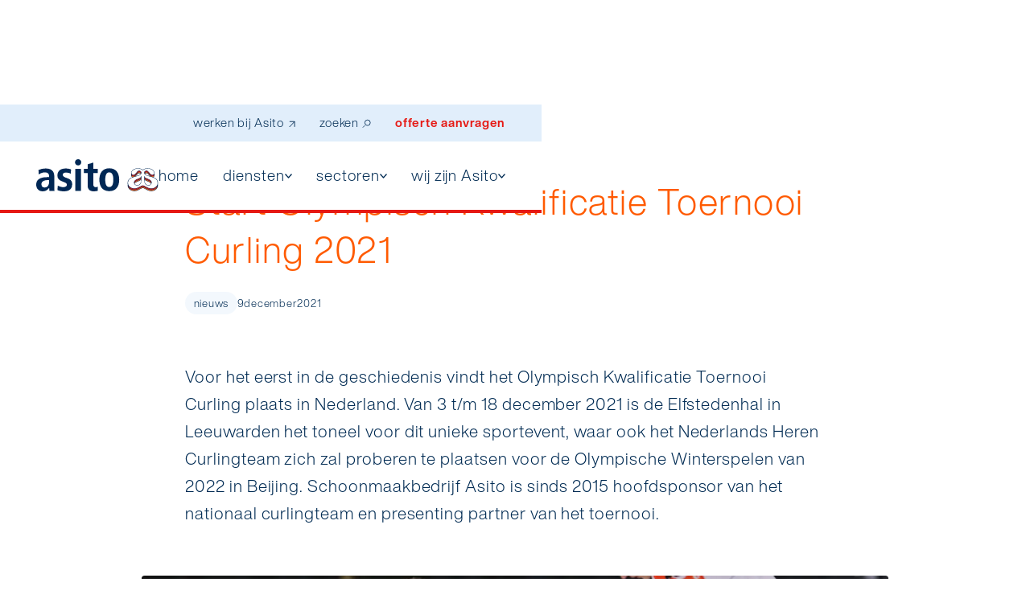

--- FILE ---
content_type: text/html
request_url: https://www.asito.nl/nieuws/start-olympisch-kwalificatie-toernooi-curling-2021
body_size: 23538
content:
<!DOCTYPE html><!-- Last Published: Thu Dec 04 2025 10:09:55 GMT+0000 (Coordinated Universal Time) --><html data-wf-domain="www.asito.nl" data-wf-page="62a85152a6c716ddcafa4962" data-wf-site="61a8a357292c64e7bf391472" lang="nl" data-wf-collection="62a85152a6c7169820fa48ca" data-wf-item-slug="start-olympisch-kwalificatie-toernooi-curling-2021"><head><meta charset="utf-8"/><title>Start Olympisch Kwalificatie Toernooi Curling 2021</title><meta content="Voor het eerst in de geschiedenis vindt het Olympisch Kwalificatie Toernooi Curling plaats in Nederland." name="description"/><meta content="Start Olympisch Kwalificatie Toernooi Curling 2021" property="og:title"/><meta content="Voor het eerst in de geschiedenis vindt het Olympisch Kwalificatie Toernooi Curling plaats in Nederland." property="og:description"/><meta content="https://cdn.prod.website-files.com/61a8b1da59b8d95eeaf37363/620cf1123c14fe78bc5719f9_Basis%20open%20graph%20image.jpg" property="og:image"/><meta content="Start Olympisch Kwalificatie Toernooi Curling 2021" property="twitter:title"/><meta content="Voor het eerst in de geschiedenis vindt het Olympisch Kwalificatie Toernooi Curling plaats in Nederland." property="twitter:description"/><meta content="https://cdn.prod.website-files.com/61a8b1da59b8d95eeaf37363/620cf1123c14fe78bc5719f9_Basis%20open%20graph%20image.jpg" property="twitter:image"/><meta property="og:type" content="website"/><meta content="summary_large_image" name="twitter:card"/><meta content="width=device-width, initial-scale=1" name="viewport"/><meta content="I9TVKIms3ggoyavfS_c6cPIgg6YfcRr32H_rU_csDTs" name="google-site-verification"/><link href="https://cdn.prod.website-files.com/61a8a357292c64e7bf391472/css/asito-dev.shared.a2bf2e932.min.css" rel="stylesheet" type="text/css"/><script type="text/javascript">!function(o,c){var n=c.documentElement,t=" w-mod-";n.className+=t+"js",("ontouchstart"in o||o.DocumentTouch&&c instanceof DocumentTouch)&&(n.className+=t+"touch")}(window,document);</script><link href="https://cdn.prod.website-files.com/61a8a357292c64e7bf391472/61a8ac4ec4bc25092168abd6_Asito%20favicon%20RGB.png" rel="shortcut icon" type="image/x-icon"/><link href="https://cdn.prod.website-files.com/61a8a357292c64e7bf391472/61a8ac5075d41a162577cd0b_Asito%20webclip%20RGB.png" rel="apple-touch-icon"/><!-- Google Tag Manager - main -->
<script>(function(w,d,s,l,i){w[l]=w[l]||[];w[l].push({'gtm.start':
new Date().getTime(),event:'gtm.js'});var f=d.getElementsByTagName(s)[0],
j=d.createElement(s),dl=l!='dataLayer'?'&l='+l:'';j.async=true;j.src=
'https://sgtm.asito.nl/gtm.js?id='+i+dl;f.parentNode.insertBefore(j,f);
})(window,document,'script','dataLayer','GTM-NP49Q7B');</script>
<!-- End Google Tag Manager -->

<!-- [Attributes by Finsweet] CMS Filter
<script async src="https://cdn.jsdelivr.net/npm/@finsweet/attributes-cmsfilter@1/cmsfilter.js"></script>-->
<!-- [Attributes by Finsweet] CMS Load -->
<script async src="https://cdn.jsdelivr.net/npm/@finsweet/attributes-cmsload@1/cmsload.js"></script>

<!-- Please keep this css code to improve the font quality-->
<style>
  * {
  -webkit-font-smoothing: antialiased;
  -moz-osx-font-smoothing: grayscale;
}

a#CybotCookiebotDialogPoweredbyCybot,div#CybotCookiebotDialogPoweredByText {
    display: none;
}

@media (max-width: 1600px) {
  .marquee_slide-panel {
    display: flex;
    width: auto;
    justify-content: flex-start!important;
    align-items: left;
    flex-grow: 0;
    flex-shrink: 0;
    flex-basis: auto;
  }
  
  .marquee_item-wrapper {
  	margin: 0 4rem;
  }
}
  
.swiper-slide {
	overflow: visible !important;
  }
  
 .nav-flyout_wrapper {
  position: relative;
  overflow: hidden;
}

.nav-flyout_menu {
  position: absolute;
  inset: 0;
  bottom: auto;
  opacity: 0;
  pointer-events: none;
}


@media screen and (max-width: 991px) {
  .nav-flyout_menu {
    position: relative;
    inset: auto;
    opacity: 1;
    pointer-events: auto;
    height: 7.2rem;
  }

  #flyout-wrapper {
    height: 0;
    top: 3.6rem;
    max-height: calc(100dvh - 6.8rem)
  }
}

</style>
<link href="https://vjs.zencdn.net/7.20.3/video-js.css" rel="stylesheet" />
<!-- City -->
<link href="https://unpkg.com/@videojs/themes@1/dist/city/index.css" rel="stylesheet">

<script type="application/ld+json">
{
  "@context": "https://schema.org",
  "@type": "Organization",
  "name": "Asito",
  "url": "https://www.asito.nl/",
  "logo": "https://assets-global.website-files.com/61a8a357292c64e7bf391472/61b1d934e283e5fdf31c31e7_nav_logo.svg",
  "sameAs": [
    "https://www.facebook.com/AsitoBV",
    "https://twitter.com/asito",
    "https://www.instagram.com/asitobv/",
    "https://www.youtube.com/c/asito",
    "https://www.linkedin.com/company/asito/"
  ]
}
</script>

<!-- [Attributes by Finsweet] CMS Nest -->
<script async src="https://cdn.jsdelivr.net/npm/@finsweet/attributes-cmsnest@1/cmsnest.js"></script>

  <!-- Link Swiper's CSS -->
  <link rel="stylesheet" href="https://cdn.jsdelivr.net/npm/swiper@11/swiper-bundle.min.css" />
</head><body><div class="structured-data w-embed w-script"><script type="application/ld+json">
{
  "@context": "https://schema.org",
  "@type": "Article",
  "mainEntityOfPage": {
    "@type": "WebPage",
    "@id": "https://www.asito.nl/nieuws/start-olympisch-kwalificatie-toernooi-curling-2021"
  },
  "headline": "",
  "description": "",
  "image": "https://cdn.prod.website-files.com/61a8b1da59b8d95eeaf37363/620cf1123c14fe78bc5719f9_Basis%20open%20graph%20image.jpg",  
  "author": {
    "@type": "",
    "name": ""
  },  
  "publisher": {
    "@type": "Organization",
  "name": "Asito",
  "url": "https://www.asito.nl/",
  "logo": "https://assets-global.website-files.com/61a8a357292c64e7bf391472/61b1d934e283e5fdf31c31e7_nav_logo.svg",
  "sameAs": [
    "https://www.facebook.com/AsitoBV",
    "https://twitter.com/asito",
    "https://www.instagram.com/asitobv/",
    "https://www.youtube.com/c/asito",
    "https://www.linkedin.com/company/asito/"
  ]
  },
  "datePublished": "Dec 09, 2021"
}
</script></div><div class="page-wrapper"><div class="global_code"><div class="reset w-embed"><style>

/* Snippet gets rid of top margin on first element in any rich text*/
.w-richtext>:first-child {
	margin-top: 0;
}

/* Snippet gets rid of bottom margin on last element in any rich text*/
.w-richtext>:last-child, .w-richtext ol li:last-child, .w-richtext ul li:last-child {
    margin-bottom: 0;
}

/* Snippet makes all link elements listed below to inherit color from their parent */
a, 
.w-tab-link,
.w-nav-link,
.w-dropdown-btn,
.w-dropdown-toggle,
.w-dropdown-link
{
color: inherit;
}

/* Snippet prevents all click and hover interaction with an element */
.clickable--off {
  pointer-events: none;
}

/* Snippet enables all click and hover interaction with an element */
.clickable--on {
  pointer-events: auto;
}

/* Snippet enables you to add class of div-square which creates and maintains a 1:1 dimension of a div.*/
.div-square::after {
  content: "";
  display: block;
  padding-bottom: 100%;
}

/*Hide focus outline for main content element*/
  main:focus-visible {
	outline: -webkit-focus-ring-color auto 0px;
}

/*Apply "..." After 3 lines of Text */
.text-style--3lines {
  display: -webkit-box;
  overflow: hidden;
  -webkit-line-clamp: 3;
  -webkit-box-orient: vertical;
}

.text-style--4lines {
  display: -webkit-box;
  overflow: hidden;
  -webkit-line-clamp: 4;
  -webkit-box-orient: vertical;
}

/*Apply "..." After 2 lines of Text */
.text-style--2lines {
  display: -webkit-box;
  overflow: hidden;
  -webkit-line-clamp: 2;
  -webkit-box-orient: vertical;
}

/*Apply "..." After 1 lines of Text */
.text-style--1line {
  display: -webkit-box;
  overflow: hidden;
  -webkit-line-clamp: 1;
  -webkit-box-orient: vertical;
}

/* Make sure containers never lose their center alignment*/
.container-medium, .container-small, .container-large {
  margin-right: auto !important;
  margin-left: auto !important;
}

/*Reset selects, buttons, and links styles*/
.w-input, .w-select, a {
  color: inherit;
  text-decoration: inherit;
  font-size: inherit;
}

/*Hide focus outline when using anchor links to go to sections on safari*/
*:focus {
	outline: none;
}

/*Font smoothing*/
html {
  -webkit-font-smoothing: antialiased;
  -moz-osx-font-smoothing: grayscale;
}

/* Reset ordered list li styling */
ol {
	padding-left: 2.4rem !important;
}

ol li {
	background-image: none !important;
  padding-left: 1.6rem !important;
}

.w-dyn-item.tile-story__wrapper:nth-child(even){
	transform: translateY(-50%);
}

</style></div><div class="global-responsiveness w-embed"><style>

/* Calculator voor schaling 
html {
	font-size: clamp(62.5%, 1vw, 62.5%);
}
 */
  html { font-size: calc((0.6249999999999999rem + 0.31250000000000006vw)/1.6); }
  @media screen and (max-width:2560px) { html { font-size: calc((0.6250000000000002rem + 0.3124999999999999vw)/1.6); } }
  @media screen and (max-width:1920px) { html { font-size: calc((0.8334489937543372rem + 0.13879250520471895vw)/1.6); } }
  @media screen and (max-width:479px) { html { font-size: calc((0.7494769874476988rem + 0.8368200836820083vw)/1.6); } }


</style></div><div class="padding-and-margin-directions w-embed"><style>

/* Margin directions */

.margin--top {
  margin-right: 0rem !important;
  margin-bottom: 0rem !important;
  margin-left: 0rem !important;
}

.margin--bottom {
  margin-top: 0rem !important;
  margin-right: 0rem !important;
  margin-left: 0rem !important;
}

.margin--left {
  margin-top: 0rem !important;
  margin-right: 0rem !important;
  margin-bottom: 0rem !important;
}

.margin--right {
  margin-top: 0rem !important;
  margin-bottom: 0rem !important;
  margin-left: 0rem !important;
}

.margin--vertical {
  margin-right: 0rem !important;
  margin-left: 0rem !important;
}

.margin--horizontal {
  margin-top: 0rem !important;
  margin-bottom: 0rem !important;
}


/* Padding directions */

.padding--top {
  padding-right: 0rem !important;
  padding-bottom: 0rem !important;
  padding-left: 0rem !important;
}

.padding--bottom {
  padding-top: 0rem !important;
  padding-right: 0rem !important;
  padding-left: 0rem !important;
}

.padding--left {
  padding-top: 0rem !important;
  padding-right: 0rem !important;
  padding-bottom: 0rem !important;
}

.padding--right {
  padding-top: 0rem !important;
  padding-bottom: 0rem !important;
  padding-left: 0rem !important;
}

.padding--vertical {
  padding-right: 0rem !important;
  padding-left: 0rem !important;
}

.padding-horizontal {
  padding-top: 0rem !important;
  padding-bottom: 0rem !important;
}

</style></div><div class="custom-css w-embed"><style>
	.pointerevents-none{
  	pointer-events:none;
  }
  
  .w-slider-dot {
  	height: .2rem;
    width: 2rem;
    margin: 0px;
    padding: 0px;
    background-color: rgba(255, 90, 0, 0.4) !important;
    opacity: 100% !important;
  }  
  
  .vakantiewerk-label{
  	writing-mode: vertical-lr;
  }
  
   .w-slider-dot.w-active {
    background-color: rgba(255, 90, 0, 1) !important;
  }  
  
  .sector-slider_bullets-wrapper .w-slider-dot {
    background-color: rgba(255, 255, 255, 0.4) !important;
  } 
  
  .sector-slider_bullets-wrapper .w-slider-dot.w-active {
    background-color: rgba(255, 255, 255, 1) !important;
  }  

	.content-block_slider-nav .w-slider-dot{
		margin-left: 0.8rem !important;
		margin-right: 0.8rem !important;
 		padding: 0px;
  }
  
  .nav_menu-mobile, .is--mobile-submenu{
  	width: 100vw !important;
  }
  
  .nav_bottom-link:current .nav-link-text{
  	color: #E61914 !important;
  }
  
  .cursor{
  	pointer-events: none !important;
  }

  
  @media (pointer: fine) {
    body:hover .cursor {
      opacity: 1;
    }
    /*
    body:hover .cursor_dot {
    	transform: scale(1,1);
    }
    */
  }
  
  .cursor--arrow, .cursor--close, .cursor--play, .cursor--text, .cursor--arrow-left {
  	cursor: none !important;
  }
  
  .current-location:last-child {
  	color: #002b53;
  }

	@media only screen and (min-width: 480px) {
    .card-grid:not(.is--article-grid) > div:nth-child(even) {
      transform: translateY(9.6rem);
    }

	}
  
  @media only screen and (min-width: 480px) and (max-width: 767px) {
   .home_header-video-embed{
   	 height: 52rem !important
   }
  }
  
  @media only screen and (max-width: 479px) {
   .home_header-video-embed{
   	 height: 32rem !important
   }
  }
  
  @media only screen and (max-width: 991px) {
  	.logos-static_logo:nth-child(5) {
    	display: none;
    }
    

  }
  /*
  @media only screen and (max-width: 1679px) {
  	.is--homebutton {
    	display: none;
     }
   }
   */
  
  figure {
  	max-width: none !important;
  }
  
  figure > div {
  	width: 100% !important;
    max-width: none !important;
  }
  
  iframe {
  	border: none !important;
  }
  
  .segments_menu-wrapper{
  	overflow-y: auto;
    overflow-x: visible;
    scrollbar-width: none;
    height: 100vh !important;
  }
  
  .segments_menu-wrapper::-webkit-scrollbar {
  	width: 0px;
  }
  
  .layer {
  	width: 100vw !important;
  }
  
  .lock-scroll {
  	height: 100vh;
    overflow: hidden;
  }
  
  html.no-scroll {
    overflow: hidden;
  }
  
  body.no-scroll {
    overflow: hidden;
  }
  
  .home_header-video-wrapper {
  	aspect-ratio: 16/9 /* 16:9 */
  }
  
  .home_header-video-embed {
  }
  
</style>

<!-- scrollbar lightbox -->
<style>
/*width*/
.lightbox_item-wrapper::-webkit-scrollbar {
width:4px;
}
/*track*/
.lightbox_item-wrapper::-webkit-scrollbar-track {
background:rgba(0, 43, 83, 0.08);
border-width:2px;
border-style:none;
border-color:rgb(255, 255, 255);
}

.lightbox_item-wrapper::-webkit-scrollbar-thumb {
background:rgb(0, 43, 83);
border-width:2px;
border-style:none;
border-color:rgb(255, 255, 255);
}

.w--current .sectors_item-name-line {
	background-color: #ff5a00;
}

.nav_menu-bottom:hover .w--current {
	opacity: 0.4;
}

.nav_menu-bottom:hover .w--current:hover {
	opacity: 1;
}

.fixed-nav_menu-bottom:hover .w--current {
	opacity: 0.4;
}

.fixed-nav_menu-bottom:hover .w--current:hover {
	opacity: 1;
}

ol ::marker{
	letter-spacing: 4px;
}

ul ::marker{
	font-size: 12px;
}

.text-rich-text ol li{
	padding-left: 0px !important;
}

.mijn-asito{
transition: 200ms;
}
.nav_menu-top:hover .mijn-asito{
opacity: 0.4;
}

.nav_menu-top:hover .mijn-asito:hover{
opacity: 1;
}

.home_header-video-content {pointer-events: none;}

.logo-carousel_anchor {
	display: block;
	position: relative;
	visibility: hidden;
}

p.text-size-regular a {text-decoration: underline!important;}

.news-card_component:hover .card_image {
	transform: scale(1.075);
}

.testimonial-card_component:hover .card_image {
	transform: scale(1.075);
}

.article-card_component:hover .card_image {
	transform: scale(1.075);
}

.case-card_component:hover .card_image {
	transform: scale(1.075);
}

.video_wrapper:hover .video_thumbnail {
	transform: scale(1.075);
}

.faq-item.active .faq-arrows {
	margin-bottom: -3rem;
}

.faq-item.active .arrow-faq{
	background-color: #002B53; 
}

.faq-item.active .faq-item_answer{
	max-height: 56rem;
}

@media only screen and (max-width: 479px) {
	.faq-item.active .faq-item_answer{
    max-height: 76rem;
  }
}

@media only screen and (min-width: 768px) {
	.faq-item.active .faq-item_answer{
	max-height: 36rem;
}
	.img-card_grid{
  	scroll-snap-type: x mandatory
  }
}

.list_wrapper-tall{
	margin-right: calc((100vw - 982px) / -2)
}

.card_image:not(.is-trustee){
	aspect-ratio: 1/1
}

.list-link_item.is--audience.w--current{
	color: #E61914;
  font-weight: bold;
}

.list-link_item.is--audience.w--current .list-link_line{
	background-color: #E61914;
}

.list-link_item.is--audience.w--current .list-link_arrow{
	color: #E61914;
}

.w-lightbox-backdrop{
	z-index: 9999;
  background-color: rgba(0, 43, 83, 0.9)
}

.w-lightbox-frame{
	width: 98.2rem;
  aspect-ratio: 16/9;
  max-width: 100vw
}

.w-lightbox-figure{
	height: 100%;
  width: 100%;
}

.w-lightbox-close{
	background-image: url("https://cdn.prod.website-files.com/61a8a357292c64e7bf391472/62c2c8da3500c6cf7e67211b_hover-button_close.svg");
  background-size: 80px;
  width: 8rem;
  height: 8rem;

}

@media only screen and (min-width: 767px) {
	.w-lightbox-close{
  	  margin-right: 2.4rem
  }
}

.component-card_filter-tag:has(*:checked) {
	color: white;
	border: 1px solid #002b53
}

.news-filter_dropdown-toggle{
	background-position: right 24px top 21px
}
.news-filter_dropdown-toggle.w--open{
	background-position: right 24px top 20px
}

#marquee > * {
	display: flex;
  flex-direction: row;
}

input[type=checkbox] {
  accent-color: #002b53 !important
}

input[type='checkbox'] {
	position: relative;
 	width: 1.6rem !important;
	max-width: 1.6rem !important;
  height: 1.6rem;
  margin-bottom: 0px;
  max-height: 1.6rem!important;
  margin-right: 0.8rem;
  min-width: 1.6rem;
  min-height: 1.6rem;
  -webkit-appearance: auto;
	-webkit-border-radius: 0;
}

input[type=checkbox]:after {
    content: '';
    background-color: white;
    height: 100%;
    width: 100%;
    position: absolute;
    border: #002b53 1px solid;
    background-color: white;
}

input[type=checkbox]:checked:after {
    content: '';
    background-color: white;
    height: 100%;
    width: 100%;
    position: absolute;
    border: #002b53 1px solid;
    box-shadow: inset 0 0 0 2px white;
    background-color: #002b53;
}

input[type='radio'] {
 	width: 1.8rem !important;
  height: 1.8rem;
  margin-bottom: 0px;
  max-height: 1.8rem!important;
  margin-right: 0px;
  min-width: 1.8rem;
  min-height: 1.8rem;
  -webkit-appearance: auto;
	-webkit-border-radius: 0;
  position: relative;
}

input[type=radio]:not(:checked):after {
    content: '';
    width: 1.6rem;
    height: 1.6rem;
    border: 1px solid #002b53;
    border-radius: 50%;
    background-color: white;
    position: absolute;
}

.home_header-video-embed {
	height: 100% !important;
 	max-height: 100% !important;
}

.vjs-control:not(.vjs-play-control, .vjs-progress-control) {
	max-width: 4.4rem;
}

.video-wrapper{
	aspect-ratio: 16/9
}

.video-wrapper > *{
	height: 100%
}



.sector-slider_bullets-wrapper > .swiper-pagination.swiper-pagination-bullets.swiper-pagination-horizontal{
	bottom: auto !important;
  left: auto !important;
  width: auto !important;
  --swiper-pagination-bullet-horizontal-gap: 8px;
  --swiper-pagination-bullet-width: 2rem;
  --swiper-pagination-bullet-heigh: 0.2rem;
  --swiper-pagination-color: white;
  --swiper-pagination-bullet-inactive-color: white;
  --swiper-pagination-bullet-inactive-opacity: 0.4;
  max-height: 1.8rem;
  top: 0px;
}

.swiper-pagination-bullet {
	border-radius: 0px;
  margin-left: 8px;
  margin-right: 8px;
  --swiper-pagination-bullet-horizontal-gap: 8px;
  --swiper-pagination-bullet-width: 2rem;
  --swiper-pagination-bullet-height: 0.2rem;
  --swiper-pagination-color: white;
  --swiper-pagination-bullet-inactive-color: white;
  --swiper-pagination-bullet-inactive-opacity: 0.4;
}

.video-js .vjs-big-play-button {
    display: none;
}
.video-js .vjs-control-bar {
    display: flex;
}

.home_header-video-embed.is--modal {
    max-width: 167vh;
    display: flex;
    align-items: center;
    margin: auto;
    margin-top: auto;
    margin-bottom: auto
}

.video-js.is--modal {
		margin-top: auto;
    margin-bottom: auto
}

#cm-video_html5_api {
	left: -0.125%
}

.card_image-wrapper:not(.is--trustee), .certificaten_image {
	aspect-ratio: 1/1
}



.innovation-cases_grid > div:first-child{
	grid-row: span 2
}

.innovation-cases_grid > div:first-child > .innovation_case-content {
	padding: 4rem;
  align-items: flex-start;
  gap: 3.2rem;
}

.innovation-cases_grid > div:first-child > .innovation_case-content h3 {
  font-size: 3.2rem;
  line-height: 4.8rem;
  max-width: 100%
}

.innovation-cases_case .button-filled-red{
	color: white
}

.innovation-cases_case:hover img {
	scale: 1.025
}

@media only screen and (max-width: 479px) {
  .innovation-cases_grid > div:first-child > .innovation_case-content {
		padding: 3.2rem;
  }
}

@media only screen and (max-width: 375px) {
	.indebuurt_hours:not(.is-small-screens) {
		display: none;
	}
  .indebuurt_hours.is-small-screens {
		display: flex !important;
	}
}

h1, h2, h3, h4{
	text-wrap: balance
}

.header_form:has(.is-checked) .button-form {
 background-color: #FF5A00;
 color: white;
 cursor: pointer
}
.header_form:has(.is-checked) .indebuurt_form-check {
	opacity: 1
}


.page-wrapper{ overflow: clip }

/* themes */
.swiper-pagination-themes.swiper-pagination-clickable.swiper-pagination-bullets.swiper-pagination-horizontal {
}

.swiper-horizontal>.swiper-pagination-bullets, .swiper-pagination-bullets.swiper-pagination-horizontal, .swiper-pagination-custom, .swiper-pagination-fraction {bottom: 0;}

.themes-tab.swiper-pagination-bullet {
	width: auto!important;
  height: auto!important;
  background-color: #fff;
  border: 1px solid #e1eefb;
}

.themes-tab.swiper-pagination-bullet:hover {
  background-color: #e1eefb;
}

.themes-tab.swiper-pagination-bullet.swiper-pagination-bullet-active {
	border-bottom: 1px solid var(--kobaltblauw);
  background-color: #e1eefb;
}

.themes-tab {
  position: relative;
  bottom: -1px;
  padding-right: 1rem;
  padding-bottom: 0.8rem;
  padding-left: 1rem;
  flex-grow: 0;
  flex-shrink: 0;
  flex-basis: auto;
  font-size: 1.75rem;
  font-weight: 400;
}

@media (max-width: 568px) {
  .themes-tab {
    position: relative;
    bottom: -1px;
    padding-right: 0.8rem;
    padding-bottom: 0.8rem;
    padding-left: 0.8rem;
    flex-grow: 0;
    flex-shrink: 0;
    flex-basis: auto;
    font-size: 1.75rem;
    font-weight: 400;
  }
  .themes-tab.swiper-pagination-bullet {
  	margin: 0 !important;
  }
  .swiper-pagination-themes {
  	grid-column-gap: 0;
  }
}

.cards-slider-pagination .swiper-pagination-bullet {
	background-color: #002b53;
}

.swiper-pagination-themes.swiper-pagination-clickable.swiper-pagination-bullets.swiper-pagination-horizontal .swiper-pagination-bullet {margin: 0;}

/* Marquee Slider */
[logo-size="1"] {width: var(--logo-size--1);}
[logo-size="2"] {width: var(--logo-size--2);}
[logo-size="3"] {width: var(--logo-size--3);}
[logo-size="4"] {width: var(--logo-size--4);}
[logo-size="5"] {width: var(--logo-size--5);}

[custom-cursor-color="dark"] .cursor_dot {border-color: var(--kobaltblauw)!important;}
[custom-cursor-color="dark"] .cursor_play {color: var(--kobaltblauw)!important;}


/* filter */
.news-filter-dropdown:has(.w--open) ~ .news-filter-dropdown {
  z-index: 10!important;
}

.pricing_form_number-input {
	font-size: 10.4rem;
    -moz-appearance: textfield;
}

.pricing_form_number-input::-webkit-outer-spin-button,
.pricing_form_number-input::-webkit-inner-spin-button {
  -webkit-appearance: none;
  margin: 0;
}

.stap_content {
	text-wrap: balance
}

.pricing_form_checkbox_grid:has(.pricing_form_checkbox_field:nth-child(2) .w--redirected-checked) .pricing_form_glas_notification{
	transform: translate(0, 0);
}

.prevent-select {
  -webkit-user-select: none; /* Safari */
  -ms-user-select: none; /* IE 10 and IE 11 */
  user-select: none; /* Standard syntax */
}

  .w-slide [aria-hidden="true"] {
    height: auto;
  }
  
@keyframes linkArrowIn {
  from {
    transform: translateX(-1.2rem) translateY(1.2rem);
    opacity: 0;
  }
  to {
    transform: translateX(0rem) translateY(0rem);
    opacity: 1;
    animation-timing-function: ease-out;
  }
}

@keyframes linkArrowOut {
  from {
    transform: translateX(0rem) translateY(0rem);
    opacity: 1;
  }
  to {
    transform: translateX(0.6rem) translateY(-0.6rem);
    opacity: 0;
    animation-timing-function: ease-in;
  }
}

.nav-flyout_link::after {
  content: "";
  background: url("[data-uri]");
  background-size: 0.8rem 1rem;
  width: 0.8rem;
  height: 1rem;
  position: absolute;
  right: 2.4rem;
  top: calc(50% - 0.5rem);
  opacity: 1;
  animation-name: linkArrowOut;
  animation-duration: 100ms;
  animation-fill-mode: forwards;
}

.nav-flyout_link:hover::after {
	opacity: 1;
	transform: translateX(0rem) translateY(0rem);
  animation-name: linkArrowIn;
  animation-duration: 250ms;
  animation-fill-mode: forwards;
}

.cards-slider_arrow::after {
  content: unset !important;
}

.cards-slider_arrow {
  width: 4rem !important;
  height: 4rem !important;
}

.blue .list-link_item {
	background-color: white
}

.services_grid_item:hover img {
	scale: 1.05
}

.is-swapped {
	direction: rtl
}
.is-swapped > * {
	direction: ltr
}

</style></div><div class="cursor pointerevents-none"><div class="cursor_move"><div class="cursor_dot"><div class="cursor_text text-size-small">bekijk</div><div class="cursor_arrow w-embed"><svg width="33" height="24" viewBox="0 0 33 24" fill="none" xmlns="http://www.w3.org/2000/svg">
<path d="M0 12H32" stroke="currentColor"/>
<path d="M21 1L32 12L21 23" stroke="currentColor"/>
</svg></div><div class="cursor_arrow-left w-embed"><svg width="33" height="24" viewBox="0 0 33 24" fill="none" xmlns="http://www.w3.org/2000/svg">
<path d="M0 12H32" stroke="currentColor"/>
<path d="M21 1L32 12L21 23" stroke="currentColor"/>
</svg></div><div class="cursor_close w-embed"><svg width="24" height="24" viewBox="0 0 24 24" fill="none" xmlns="http://www.w3.org/2000/svg">
<path d="M1 1L12 12L1 23" stroke="currentColor"/>
<path d="M23 1L12 12L23 23" stroke="currentColor"/>
</svg></div><div class="cursor_play w-embed"><svg width="23" height="24" viewBox="0 0 23 24" fill="none" xmlns="http://www.w3.org/2000/svg">
<path d="M21 12L1 1V23L21 12Z" stroke="currentColor"/>
</svg></div></div></div></div></div><div class="nav_wrap"><nav class="nav_component nav_component_new"><div class="nav_bar_new"><div class="nav_border-top"></div><div class="nav_top"><div data-w-id="66e4b79f-d716-b6a2-c866-36063882a3ef" class="nav_menu-top container-large"><a rel="noopener" href="https://www.werkenbijasito.nl/" target="_blank" class="nav_top-link w-inline-block"><div>werken bij Asito</div><div class="outgoing-link_int"><div class="outgoing-link_wrapper"><div class="outgoing-link_icon w-embed"><svg width="10" height="10" viewBox="0 0 10 10" fill="none" xmlns="http://www.w3.org/2000/svg">
<path stroke="currentColor" d="M2 1H9V8" stroke="#002B53"/>
<path stroke="currentColor" d="M1 9L9 1" stroke="#002B53"/>
</svg></div><div class="outgoing-link_icon is-2nd w-embed"><svg width="10" height="10" viewBox="0 0 10 10" fill="none" xmlns="http://www.w3.org/2000/svg">
<path stroke="currentColor" d="M2 1H9V8" stroke="#002B53"/>
<path stroke="currentColor" d="M1 9L9 1" stroke="#002B53"/>
</svg></div></div></div></a><div data-search-trigger="" class="nav_top-link is-search"><div>zoeken</div><svg xmlns="http://www.w3.org/2000/svg" width="100%" viewBox="0 0 13 14" fill="none" class="nav_top-search"><circle cx="4" cy="4" r="4" transform="matrix(-1 0 0 1 12 2)" stroke="currentColor"></circle><path d="M1 13L4 10" stroke="currentColor"></path></svg></div><a href="/offerte-aanvragen" class="nav_top-link is-last is-quote w-inline-block"><div>offerte aanvragen</div></a></div></div><div class="nav-container_small"><div class="nav-wrapper container-large"><a href="/" class="nav_logo-wrapper w-inline-block"><img loading="lazy" src="https://cdn.prod.website-files.com/61a8a357292c64e7bf391472/61b1d934e283e5fdf31c31e7_nav_logo.svg" alt="Logo Asito" class="nav_logo"/></a><div class="nav_menu-wrapper"><div class="nav_menu-bottom"><a href="/" class="nav_bottom-link close-hover is--homebutton w-inline-block"><div class="nav-link-text">home</div></a><a data-open-flyout="services" data-w-id="66e4b79f-d716-b6a2-c866-36063882a409" href="/diensten" class="nav_bottom-link close-hover diensten w-inline-block"><div class="nav-link-text">diensten</div><div class="partners_arrow-icon w-embed"><svg xmlns="http://www.w3.org/2000/svg" width="100%" height="100%" viewBox="0 0 10 10" fill="none" preserveAspectRatio="xMidYMid meet" aria-hidden="true" role="img">
<path d="M9 4L5 8L1 4" stroke="currentColor" stroke-width="1.5" stroke-linecap="round"/>
</svg></div></a><a data-open-flyout="sectors" data-w-id="66e4b79f-d716-b6a2-c866-36063882a40d" href="/sectoren" class="nav_bottom-link is--sectoren w-inline-block"><div class="nav-link-text">sectoren</div><div class="partners_arrow-icon w-embed"><svg xmlns="http://www.w3.org/2000/svg" width="100%" height="100%" viewBox="0 0 10 10" fill="none" preserveAspectRatio="xMidYMid meet" aria-hidden="true" role="img">
<path d="M9 4L5 8L1 4" stroke="currentColor" stroke-width="1.5" stroke-linecap="round"/>
</svg></div></a><a data-open-flyout="about" data-w-id="66e4b79f-d716-b6a2-c866-36063882a411" href="/wij-zijn-asito" class="nav_bottom-link close-hover is--last w-inline-block"><div class="nav-link-text">wij zijn Asito</div><div class="partners_arrow-icon w-embed"><svg xmlns="http://www.w3.org/2000/svg" width="100%" height="100%" viewBox="0 0 10 10" fill="none" preserveAspectRatio="xMidYMid meet" aria-hidden="true" role="img">
<path d="M9 4L5 8L1 4" stroke="currentColor" stroke-width="1.5" stroke-linecap="round"/>
</svg></div></a></div></div><div class="nav_toggle_new"><div class="nav_toggle-text">menu</div><div class="nav-toggle_icon-wrapper"><div class="nav-toggle_icon"><div class="nav-toggle_icon-line is--top"><div class="nav-toggle_icon-line-filler"></div></div><div class="nav-toggle_icon-line is--middle"><div class="nav-toggle_icon-line-filler"></div></div><div class="nav-toggle_icon-line is--bottom"><div class="nav-toggle_icon-line-filler"></div></div></div></div></div></div></div><div class="nav_border-botom"><div class="nav_progress-bar"></div></div></div><div class="search_modal"><div class="search_modal-component"><div class="search_modal-fill"><div class="search_banner-wrap"><div class="padding-global"><div class="container-xsmall"><div rel="noopener" class="search_input-top"><form action="/search" class="search_input-wrap is-modal w-form"><input class="search_input is-modal w-input" maxlength="256" name="query" placeholder="Zoeken…" type="search" id="search-bar" required=""/><input type="submit" class="search_button w-button" value=""/><div class="search_icon-wrap"><svg xmlns="http://www.w3.org/2000/svg" width="100%" viewBox="0 0 20 20" fill="none" class="search_icon"><circle cx="7" cy="7" r="7" transform="matrix(-1 0 0 1 19 1)" stroke="currentColor"></circle><path d="M1 19L5 15" stroke="currentColor"></path></svg></div></form><div data-search-close="" class="search_close">sluiten</div></div><div class="search_suggest-wrap"><div class="search_suggest-title">Suggesties</div><div class="w-dyn-list"><div role="list" class="search_suggest-list w-dyn-items"><div role="listitem" class="w-dyn-item"><a href="https://www.werkenbijasito.nl" class="list-link_item w-inline-block"><div class="list-link_wrapper"><div class="list-link_line-contain"><div class="list-link_line-wrapper"><div class="list-link_line"></div><div class="list-link_arrow w-embed"><svg width="100%" height="100%" viewBox="0 0 8 13" fill="none" xmlns="http://www.w3.org/2000/svg">
<path d="M1 1L7 6.5L1 12" stroke="currentColor"/>
</svg></div></div></div><div class="list-link_text">Werken bij Asito</div></div></a></div><div role="listitem" class="w-dyn-item"><a href="https://www.asito.nl/innovatie/one-go" class="list-link_item w-inline-block"><div class="list-link_wrapper"><div class="list-link_line-contain"><div class="list-link_line-wrapper"><div class="list-link_line"></div><div class="list-link_arrow w-embed"><svg width="100%" height="100%" viewBox="0 0 8 13" fill="none" xmlns="http://www.w3.org/2000/svg">
<path d="M1 1L7 6.5L1 12" stroke="currentColor"/>
</svg></div></div></div><div class="list-link_text">One Go - Werk beter samen met One Go</div></div></a></div><div role="listitem" class="w-dyn-item"><a href="https://www.asito.nl/rapportage/2023" class="list-link_item w-inline-block"><div class="list-link_wrapper"><div class="list-link_line-contain"><div class="list-link_line-wrapper"><div class="list-link_line"></div><div class="list-link_arrow w-embed"><svg width="100%" height="100%" viewBox="0 0 8 13" fill="none" xmlns="http://www.w3.org/2000/svg">
<path d="M1 1L7 6.5L1 12" stroke="currentColor"/>
</svg></div></div></div><div class="list-link_text">CO2-uitstoot rapportage 2023</div></div></a></div><div role="listitem" class="w-dyn-item"><a href="/artikelen/op-weg-naar-volledig-circulair-in-2030-met-duurzame-bedrijfskleding" class="list-link_item w-inline-block"><div class="list-link_wrapper"><div class="list-link_line-contain"><div class="list-link_line-wrapper"><div class="list-link_line"></div><div class="list-link_arrow w-embed"><svg width="100%" height="100%" viewBox="0 0 8 13" fill="none" xmlns="http://www.w3.org/2000/svg">
<path d="M1 1L7 6.5L1 12" stroke="currentColor"/>
</svg></div></div></div><div class="list-link_text">Op weg naar volledig circulair in 2030 met duurzame bedrijfskleding</div></div></a></div></div></div></div></div></div></div></div></div><div class="search_modal-overlay"><div data-search-close="" class="search_modal-overlay-trigger"></div></div><div class="w-embed"><style>

.search_modal {
  display: grid; 
  grid-template-rows: 0fr;
  transition: 500ms grid-template-rows cubic-bezier(0.25, 1, 0.5, 1);
}

.search_modal.is-active {
  grid-template-rows: 1fr;
}

.search_modal.is-active .search_modal-fill {
  transform: translate(0px, 0px);
}

.search_modal.is-active .search_modal-overlay {
	opacity: 1;
}

.search_modal.is-active .search_modal-overlay-trigger {
	display: block;
}
</style></div></div><div id="flyout-overlay" class="nav-flyout_overlay"></div><div id="flyout-wrapper" class="nav-flyout_wrapper"><a href="#" class="nav-flyout_toggle w-inline-block"><div>home</div></a><div data-flyout="services" class="nav-flyout_menu"><div class="nav-flyout_toggle"><div>diensten</div><div class="nav-flyout_toggle-icon w-embed"><svg xmlns="http://www.w3.org/2000/svg" width="100%" height="100%" viewBox="0 0 24 24" fill="none" preserveAspectRatio="xMidYMid meet" aria-hidden="true" role="img">
<path d="M4 8L12 16L20 8" stroke="currentColor" stroke-width="1.5"/>
</svg></div></div><div class="nav-flyout_content container-large"><div class="nav-flyout_3col"><div class="nav-flyout_link-list"><div class="nav-flyout_label text-color-orange">Dagelijkse schoonmaak</div><div class="w-dyn-list"><div role="list" class="w-dyn-items"><div role="listitem" class="w-dyn-item"><a href="/diensten/interieurreiniging" class="nav-flyout_link w-inline-block"><div data-link-text="">Interieurreiniging</div></a><a href="#" class="nav-flyout_link w-inline-block w-condition-invisible"><div data-link-text="">Interieurreiniging</div></a></div><div role="listitem" class="w-dyn-item"><a href="/diensten/vloerreiniging" class="nav-flyout_link w-inline-block"><div data-link-text="">Vloerreiniging</div></a><a href="#" class="nav-flyout_link w-inline-block w-condition-invisible"><div data-link-text="">Vloerreiniging</div></a></div><div role="listitem" class="w-dyn-item"><a href="/diensten/schoonmaak" class="nav-flyout_link w-inline-block w-condition-invisible"><div data-link-text="">Schoonmaak</div></a><a href="/schoonmaak" class="nav-flyout_link w-inline-block"><div data-link-text="">Schoonmaak</div></a></div></div></div><div class="nav-flyout_list-bottom hide-tablet"><a href="/diensten" class="button-filled-blue int_button w-inline-block"><div class="arrow-inverted-blue int_button-circle text-color-kobalt"><div class="int_arrows"><img width="12" loading="lazy" alt="" src="https://cdn.prod.website-files.com/61a8a357292c64e7bf391472/61bb38682f5df9f9915eb725_arrow%20right%20kobalt.svg" class="arrow_right"/><img width="12" loading="lazy" alt="" src="https://cdn.prod.website-files.com/61a8a357292c64e7bf391472/61bb38682f5df9f9915eb725_arrow%20right%20kobalt.svg" class="arrow_right mobile-only"/></div></div><div>alle diensten bekijken</div></a></div></div><div class="nav-flyout_link-list"><div class="nav-flyout_label text-color-orange">Specialistische schoonmaak</div><div class="w-dyn-list"><div role="list" class="w-dyn-items"><div role="listitem" class="w-dyn-item"><a href="/diensten/glas-en-gevelonderhoud" class="nav-flyout_link w-inline-block"><div data-link-text="">Glas- en gevelonderhoud</div></a><a href="#" class="nav-flyout_link w-inline-block w-condition-invisible"><div data-link-text="">Glas- en gevelonderhoud</div></a></div><div role="listitem" class="w-dyn-item"><a href="/diensten/graffitireiniging" class="nav-flyout_link w-inline-block"><div data-link-text="">Graffitireiniging</div></a><a href="#" class="nav-flyout_link w-inline-block w-condition-invisible"><div data-link-text="">Graffitireiniging</div></a></div><div role="listitem" class="w-dyn-item"><a href="/diensten/reinigen-en-coaten-van-rvs" class="nav-flyout_link w-inline-block"><div data-link-text="">Reinigen en coaten van RVS</div></a><a href="#" class="nav-flyout_link w-inline-block w-condition-invisible"><div data-link-text="">Reinigen en coaten van RVS</div></a></div></div></div></div><div class="nav-flyout_link-list"><div class="nav-flyout_label text-color-orange">Aanvullende diensten</div><div class="w-dyn-list"><div role="list" class="w-dyn-items"><div role="listitem" class="w-dyn-item"><a href="/diensten/one-go-01jby" class="nav-flyout_link w-inline-block w-condition-invisible"><div data-link-text="">One Go</div></a><a href="https://www.asito.nl/innovatie/one-go" class="nav-flyout_link w-inline-block"><div data-link-text="">One Go</div></a></div><div role="listitem" class="w-dyn-item"><a href="/diensten/zorgondersteuning-kqtz1" class="nav-flyout_link w-inline-block w-condition-invisible"><div data-link-text="">Zorgondersteuning</div></a><a href="https://www.asito.nl/sectoren/zorg/zorgdiensten/zorgondersteuning" class="nav-flyout_link w-inline-block"><div data-link-text="">Zorgondersteuning</div></a></div><div role="listitem" class="w-dyn-item"><a href="/diensten/vloermeester-van-one-go-n3ca7" class="nav-flyout_link w-inline-block w-condition-invisible"><div data-link-text="">Vloermeester van One Go</div></a><a href="https://www.asito.nl/innovatie/one-go/vloermeester" class="nav-flyout_link w-inline-block"><div data-link-text="">Vloermeester van One Go</div></a></div></div></div><div class="nav-flyout_list-bottom hide-desktop"><a href="/diensten" class="button-filled-blue int_button w-inline-block"><div class="arrow-inverted-blue int_button-circle text-color-kobalt"><div class="int_arrows"><img width="12" loading="lazy" alt="" src="https://cdn.prod.website-files.com/61a8a357292c64e7bf391472/61bb38682f5df9f9915eb725_arrow%20right%20kobalt.svg" class="arrow_right"/><img width="12" loading="lazy" alt="" src="https://cdn.prod.website-files.com/61a8a357292c64e7bf391472/61bb38682f5df9f9915eb725_arrow%20right%20kobalt.svg" class="arrow_right mobile-only"/></div></div><div>alle diensten bekijken</div></a></div></div></div></div></div><div data-flyout="sectors" class="nav-flyout_menu"><div class="nav-flyout_toggle"><div>sectoren</div><div class="nav-flyout_toggle-icon w-embed"><svg xmlns="http://www.w3.org/2000/svg" width="100%" height="100%" viewBox="0 0 24 24" fill="none" preserveAspectRatio="xMidYMid meet" aria-hidden="true" role="img">
<path d="M4 8L12 16L20 8" stroke="currentColor" stroke-width="1.5"/>
</svg></div></div><div class="nav-flyout_content container-large"><div class="nav-flyout_10col-copy"><div id="w-node-_66e4b79f-d716-b6a2-c866-36063882a479-98094f92" class="nav-flyout_link-list is--2col"><div class="nav-flyout_label text-color-orange hide-tablet">Sectoren</div><div class="nav-flyout_sectoren_cms w-dyn-list"><div role="list" class="nav-flyout_sectoren_list w-dyn-items"><div role="listitem" class="w-dyn-item"><a data-image-quote="Schoonmaak op maat voor MKB" data-image="" data-image-title="In de buurt" href="https://www.asito.nl/in-de-buurt" class="nav-flyout_link w-inline-block"><div data-link-text="">In de buurt</div><img src="https://cdn.prod.website-files.com/61a8b1da59b8d95eeaf37363/67ee41d3f77b74e3352fd998_buurt%20main%20500x500.webp" loading="lazy" data-image-src="" alt="" class="nav-flyout_hidden-image"/></a></div><div role="listitem" class="w-dyn-item"><a data-image-quote="Bij de productie houden wij het schoon" data-image="" data-image-title="Industrie" href="https://www.asito.nl/sectoren/industrie" class="nav-flyout_link w-inline-block"><div data-link-text="">Industrie</div><img src="https://cdn.prod.website-files.com/61a8b1da59b8d95eeaf37363/66deebdcc0d9d634cffb49bd_600x600%20thema%20industrie.webp" loading="lazy" data-image-src="" alt="" class="nav-flyout_hidden-image"/></a></div><div role="listitem" class="w-dyn-item"><a data-image-quote="Onderweg houden wij het schoon" data-image="" data-image-title="Mobiliteit" href="https://www.asito.nl/sectoren/mobiliteit" class="nav-flyout_link w-inline-block"><div data-link-text="">Mobiliteit</div><img src="https://cdn.prod.website-files.com/61a8b1da59b8d95eeaf37363/66deef0ca40cabf3ac2d523f_600x600%20thema%20mobiliteit.webp" loading="lazy" data-image-src="" alt="" class="nav-flyout_hidden-image"/></a></div><div role="listitem" class="w-dyn-item"><a data-image-quote="Op school houden wij het schoon" data-image="" data-image-title="Onderwijs" href="https://www.asito.nl/sectoren/onderwijs" class="nav-flyout_link w-inline-block"><div data-link-text="">Onderwijs</div><img src="https://cdn.prod.website-files.com/61a8b1da59b8d95eeaf37363/66deef5db17e31ec50a96197_600x600%20thema%20Onderwijs.webp" loading="lazy" data-image-src="" alt="" class="nav-flyout_hidden-image"/></a></div><div role="listitem" class="w-dyn-item"><a data-image-quote="Bij de overheid houden wij het schoon" data-image="" data-image-title="Overheid" href="https://www.asito.nl/sectoren/overheid" class="nav-flyout_link w-inline-block"><div data-link-text="">Overheid</div><img src="https://cdn.prod.website-files.com/61a8b1da59b8d95eeaf37363/6889e5b61443e0fe12d5cd0c_600x600%20thema%20plaatje%20sector%20pagina%20overheid%202.0.webp" loading="lazy" data-image-src="" alt="" class="nav-flyout_hidden-image"/></a></div><div role="listitem" class="w-dyn-item"><a data-image-quote="Op vakantie houden wij het schoon" data-image="" data-image-title="Recreatie" href="https://www.asito.nl/sectoren/recreatie" class="nav-flyout_link w-inline-block"><div data-link-text="">Recreatie</div><img src="https://cdn.prod.website-files.com/61a8b1da59b8d95eeaf37363/66deee67bb3208459941cf31_600x600%20thema%20recreatie.webp" loading="lazy" data-image-src="" alt="" class="nav-flyout_hidden-image"/></a></div><div role="listitem" class="w-dyn-item"><a data-image-quote="In de winkel houden wij het schoon" data-image="" data-image-title="Retail" href="https://www.asito.nl/sectoren/retail" class="nav-flyout_link w-inline-block"><div data-link-text="">Retail</div><img src="https://cdn.prod.website-files.com/61a8b1da59b8d95eeaf37363/66deedf50c09a0dbc7866f8e_600x600%20thema%20retail.webp" loading="lazy" data-image-src="" alt="" class="nav-flyout_hidden-image"/></a></div><div role="listitem" class="w-dyn-item"><a data-image-quote="Op kantoor houden wij het schoon" data-image="" data-image-title="Zakelijk" href="https://www.asito.nl/sectoren/zakelijk" class="nav-flyout_link w-inline-block"><div data-link-text="">Zakelijk</div><img src="https://cdn.prod.website-files.com/61a8b1da59b8d95eeaf37363/66deed2f990be7b723c8c2aa_600x600%20thema%20zakelijk.webp" loading="lazy" data-image-src="" alt="" class="nav-flyout_hidden-image"/></a></div><div role="listitem" class="w-dyn-item"><a data-image-quote="In de zorg houden wij het schoon" data-image="" data-image-title="Zorg" href="https://www.asito.nl/sectoren/zorg" class="nav-flyout_link w-inline-block"><div data-link-text="">Zorg</div><img src="https://cdn.prod.website-files.com/61a8b1da59b8d95eeaf37363/66def0d289eade848ecea909_600x600%20thema%20zorg.webp" loading="lazy" data-image-src="" alt="" class="nav-flyout_hidden-image"/></a></div></div></div></div><div data-image-target="nav-flyout_image" id="w-node-_66e4b79f-d716-b6a2-c866-36063882a485-98094f92" class="nav-flyout_image-wrap"><img src="https://cdn.prod.website-files.com/plugins/Basic/assets/placeholder.60f9b1840c.svg" loading="lazy" alt="" class="nav-flyout_image"/><div class="nav-flyout_image_overlay"></div><div data-image-content="" class="nav-flyout_image_content"><div data-image-title-wrap="" class="nav-flyout_image_title text-color-white"><span data-image-title="">Mobiliteit</span> &amp; Asito</div><div data-image-quote="" class="nav-flyout_image_quote text-color-white">Onderweg houden wij het schoon</div></div></div></div></div></div><div data-flyout="about" class="nav-flyout_menu"><div class="nav-flyout_toggle"><div>wij zijn Asito</div><div class="nav-flyout_toggle-icon w-embed"><svg xmlns="http://www.w3.org/2000/svg" width="100%" height="100%" viewBox="0 0 24 24" fill="none" preserveAspectRatio="xMidYMid meet" aria-hidden="true" role="img">
<path d="M4 8L12 16L20 8" stroke="currentColor" stroke-width="1.5"/>
</svg></div></div><div class="nav-flyout_content container-large"><div class="nav-flyout_10col"><div id="w-node-_66e4b79f-d716-b6a2-c866-36063882a496-98094f92" class="nav-flyout_about-list"><div class="nav-flyout_link-list"><div class="nav-flyout_label text-color-orange">Wij zijn Asito</div><div class="w-dyn-list"><div role="list" class="w-dyn-items"><div role="listitem" class="w-dyn-item"><a data-image-title="Ons verhaal" data-image-quote="&quot;Waar wij zijn, zijn we samen&quot;" data-image="" href="/wij-zijn-asito" class="nav-flyout_link w-inline-block"><div data-link-text="">Ons verhaal</div><img src="https://cdn.prod.website-files.com/61a8b1da59b8d95eeaf37363/67e17e797ff1c9de6f60d853_6214fae2a61fec5f5a5a4403_historie-vanriemsdijk.webp" loading="lazy" data-image-src="" alt="Ons verhaal" class="nav-flyout_hidden-image"/></a></div><div role="listitem" class="w-dyn-item"><a data-image-title="Asito impuls" data-image-quote="Samen maken we het verschil" data-image="" href="https://asito.nl/wij-zijn-asito/sponsoring/asito-impuls" class="nav-flyout_link w-inline-block"><div data-link-text="">Asito impuls</div><img src="https://cdn.prod.website-files.com/61a8b1da59b8d95eeaf37363/6894b0f29386c139958a357f_1200x720%20Website%20banner%20voedselkast%20ad.webp" loading="lazy" data-image-src="" alt="Asito impuls" class="nav-flyout_hidden-image"/></a></div></div></div></div><div id="w-node-_66e4b79f-d716-b6a2-c866-36063882a4a3-98094f92" class="nav-flyout_link-list"><div class="nav-flyout_label text-color-orange">Wij werken voor</div><div class="w-dyn-list"><div role="list" class="w-dyn-items"><div role="listitem" class="w-dyn-item"><a data-image="" data-image-quote="“Met concrete doelen zetten we stappen naar een duurzamer schoonmaakbedrijf.”" data-image-link="meer over duurzaamheid" href="/duurzaamheid" class="nav-flyout_link w-inline-block"><div data-link-text="">Duurzaamheid &amp; Asito</div><img src="https://cdn.prod.website-files.com/61a8b1da59b8d95eeaf37363/67d936e6ac659086ae0f1016_6267a95f000422dd74fcfb5b_Ons-verhaal.webp" loading="lazy" data-image-src="" alt="Duurzaamheid &amp; Asito" class="nav-flyout_hidden-image"/></a></div><div role="listitem" class="w-dyn-item"><a data-image="" data-image-quote="“Er liggen veel kansen op het gebied van robotisering.”" data-image-link="meer over innovatie" href="/innovatie" class="nav-flyout_link w-inline-block"><div data-link-text="">Innovatie &amp; Asito</div><img src="https://cdn.prod.website-files.com/61a8b1da59b8d95eeaf37363/67d9363a9885873439b18f90_image.jpg" loading="lazy" data-image-src="" alt="Innovatie &amp; Asito" class="nav-flyout_hidden-image"/></a></div></div></div></div></div><div data-image-target="nav-flyout_image" id="w-node-_66e4b79f-d716-b6a2-c866-36063882a4af-98094f92" class="nav-flyout_image-wrap"><img src="https://cdn.prod.website-files.com/plugins/Basic/assets/placeholder.60f9b1840c.svg" loading="lazy" alt="" class="nav-flyout_image"/><div class="nav-flyout_image_overlay"></div><div data-image-content="" class="nav-flyout_image_content"><div data-image-title="" class="nav-flyout_image_title text-color-white">Ons verhaal</div><div data-image-quote="" class="nav-flyout_image_quote text-color-white">“Er liggen veel kansen op het gebied van robotisering.”</div><div data-image-link=""><a data-w-id="6748d3d3-c102-cbc8-2feb-28dd1443acea" href="#" class="button-inverted-white int_button w-inline-block"><div class="arrow-inverted-white int_button-circle"><div class="int_arrows"><img src="https://cdn.prod.website-files.com/61a8a357292c64e7bf391472/61bb38682f5df9f9915eb725_arrow%20right%20kobalt.svg" loading="lazy" width="12" alt="" class="arrow_right mobile-only"/><img src="https://cdn.prod.website-files.com/61a8a357292c64e7bf391472/61bb38682f5df9f9915eb725_arrow%20right%20kobalt.svg" loading="lazy" width="12" alt="" class="arrow_right"/></div></div><div data-button-text="">meer over innovatie</div></a></div></div></div></div></div></div><div class="nav-flyout_bottom"><a href="https://www.werkenbijasito.nl/" target="_blank" class="nav-flyout_toggle is-bottom w-inline-block"><div>Werken bij Asito</div><div class="nav-flyout_toggle-icon w-embed"><svg xmlns="http://www.w3.org/2000/svg" width="100%" height="100%" viewBox="0 0 24 24" fill="none" preserveAspectRatio="xMidYMid meet" aria-hidden="true" role="img">
<path d="M6 18L18 6" stroke="currentColor" stroke-width="1.5"/>
<path d="M6 6H18V18" stroke="currentColor" stroke-width="1.5"/>
</svg></div></a><div data-search-trigger="" class="nav-flyout_toggle is-bottom"><div>Zoeken</div><div class="nav-flyout_toggle-icon w-embed"><svg xmlns="http://www.w3.org/2000/svg" width="100%" height="100%" viewBox="0 0 24 24" fill="none" preserveAspectRatio="xMidYMid meet" aria-hidden="true" role="img">
<circle cx="6.5" cy="6.5" r="6.5" transform="matrix(-1 0 0 1 21 3)" stroke="currentColor" stroke-width="1.5"/>
<path d="M3 21L8 16" stroke="currentColor" stroke-width="1.5"/>
</svg></div></div><a href="/offerte-aanvragen" class="nav-flyout_toggle is-bottom w-inline-block"><div>Offerte aanvragen</div></a></div></div></nav></div><main class="main-wrapper"><article><header class="section--article_header"><div class="breadcrumb_component"><div class="padding-global"><div class="container-small"><div class="breadcrumb_wrapper"><div class="text-size-small text-color-grey"><a href="/">home</a></div><img src="https://cdn.prod.website-files.com/61a8a357292c64e7bf391472/61c2f5d47925347b53641221_breadcrumbs_arrow.svg" loading="lazy" width="5" height="7" alt="" class="breadcrumb_arrow"/><div class="text-size-small current-location"><a href="/nieuws">nieuws</a></div><img src="https://cdn.prod.website-files.com/61a8a357292c64e7bf391472/61c2f5d47925347b53641221_breadcrumbs_arrow.svg" loading="lazy" width="5" height="7" alt="" class="breadcrumb_arrow"/><div class="text-size-small current-location">Start Olympisch Kwalificatie Toernooi Curling 2021</div></div></div></div></div><div class="article_intro-text_wrapper"><div class="padding-global"><div class="container-small"><div class="article_intro-text"><h1 class="article_intro-title">Start Olympisch Kwalificatie Toernooi Curling 2021</h1><div class="article_tags-wrapper"><div class="tag is--type"><div class="text-size-small">nieuws</div></div><div class="date_wrapper is--original text-size-small"><div class="is--date-day">9</div><div class="is--date-month">December</div><div class="is--date-year">2021</div></div><div class="tags_wrapper display-none"><div class="tag-divider_wrapper"><div class="tag-divider hide-mobile-portrait"></div></div><div class="text-size-small hide-mobile-portrait">tags:</div><div class="w-dyn-list"><div class="w-dyn-empty"><div>No items found.</div></div></div></div></div><p class="text-size-regular is--article-intro text-size-medium">Voor het eerst in de geschiedenis vindt het Olympisch Kwalificatie Toernooi Curling plaats in Nederland. Van 3 t/m 18 december 2021 is de Elfstedenhal in Leeuwarden het toneel voor dit unieke sportevent, waar ook het Nederlands Heren Curlingteam zich zal proberen te plaatsen voor de Olympische Winterspelen van 2022 in Beijing. Schoonmaakbedrijf Asito is sinds 2015 hoofdsponsor van het nationaal curlingteam en presenting partner van het toernooi.</p></div></div></div></div><div class="content-block-image_component"><div class="padding-global"><div class="container-medium"><img src="https://cdn.prod.website-files.com/61a8b1da59b8d95eeaf37363/61dc0af45f10cb0c70f2c509_RH%20olympische%20kwalificatie.webp" loading="lazy" alt="start olympisch kwalificatie toernooi curling 2021" sizes="100vw" srcset="https://cdn.prod.website-files.com/61a8b1da59b8d95eeaf37363/61dc0af45f10cb0c70f2c509_RH%20olympische%20kwalificatie-p-800.webp 800w, https://cdn.prod.website-files.com/61a8b1da59b8d95eeaf37363/61dc0af45f10cb0c70f2c509_RH%20olympische%20kwalificatie-p-1080.webp 1080w, https://cdn.prod.website-files.com/61a8b1da59b8d95eeaf37363/61dc0af45f10cb0c70f2c509_RH%20olympische%20kwalificatie.webp 1280w" class="content-block-1_img-large is--not-hidden"/></div></div></div></header><section class="section--article_content"><div class="padding-global"><div class="container-small"><div class="article_rich-text text-rich-text padding-bottom padding-xhuge w-richtext"><p>Tijdens het OKT strijden negentien landen in drie categorieën om de laatste overgebleven startbewijzen voor de Winterspelen van Beijing. De curlers komen van over de hele wereld, van Japan en Nieuw-Zeeland tot Estland en Turkije. De Nederlandse mannen spelen zaterdag 11 december hun eerste wedstrijd om 14:00. In totaal zijn er in hun categorie drie Olympische tickets te verdelen onder negen teams. Voor het Nederlandse Curlingteam is het OKT een unieke mogelijkheid zich op eigen bodem te kwalificeren voor de Olympische Winterspelen van 2022. Nooit eerder kwalificeerde een Nederlands team zich voor curling op de Winterspelen. Bekijk het hele speelschema <a href="https://s3.eu-central-1.amazonaws.com/ebox-assets/curling/speelschema.pdf" target="_blank">hier.</a>‍</p><p>‍</p><h3>Support de curlingmannen</h3><p>Alle wedstrijden van het Nederlandse team zijn live te volgen op Ziggo Sport. De kanalen van Ziggo Sport Totaal zijn op 10, 11 en 12 december voor iedereen zichtbaar en van 10 december tot 3 januari voor alle Ziggo abonnees.</p><p>Speciaal voor de curlingmannen heeft Asito een videoboodschap opgenomen om ze veel succes te wensen.</p><figure style="padding-bottom:56.206088992974244%" class="w-richtext-align-fullwidth w-richtext-figure-type-video"><div><iframe allowfullscreen="true" frameborder="0" scrolling="no" src="https://www.youtube.com/embed/iZ-NXfnnR9k" title="Succeswens Asito Olympisch Kwalificatietoernooi Curling"></iframe></div></figure><p>‍</p><p>‍</p></div></div></div></section></article><section class="section--indebuurt-cta w-condition-invisible"><div class="padding-global"><div class="container-medium"><div class="padding-section-huge padding-bottom"><div class="case_cta-wrapper background-color-orange padding-huge"><div class="case_cta-bg"><div class="indebuurt_cta-bg_large"></div><div class="indebuurt_cta-bg_small"></div></div><img src="https://cdn.prod.website-files.com/61a8a357292c64e7bf391472/65ba1caf0166d0037c078b49_Patricia%20Verbeek%20png4.png" loading="lazy" alt="" class="case_cta-img w-dyn-bind-empty"/><div class="case_cta-content"><div class="indebuurt_cta-text max-width-xlarge"><h2 class="heading-style-3 w-dyn-bind-empty"></h2><p class="max-width-large is-smaller w-dyn-bind-empty"></p></div><div class="cta-buttons is-horizontal"><a id="w-node-b59b85b1-72fd-f0e9-d2d2-89773a8b1809-cafa4962" href="#" class="cta-button-inverted cta-button-icon w-inline-block w-condition-invisible"><img src="https://cdn.prod.website-files.com/61a8a357292c64e7bf391472/66015112505d48fca581afda_telefoon-wit.svg" loading="lazy" width="30" alt="mobiel icon"/><div class="w-dyn-bind-empty"></div></a><a id="w-node-b59b85b1-72fd-f0e9-d2d2-89773a8b180c-cafa4962" href="#" class="cta-button-inverted cta-button-icon w-inline-block w-condition-invisible"><img src="https://cdn.prod.website-files.com/61a8a357292c64e7bf391472/66015112d4f34ae35aa4dbf2_mail-wit.svg" loading="lazy" width="30" alt="mail icon"/><div class="w-dyn-bind-empty"></div></a></div></div></div></div></div></div></section><section class="section--article_share"><div class="padding-global"><div class="container-xsmall"><div class="article_share"><div class="article_share-text text-style-label">deel dit bericht op</div><div class="socials_wrapper is--article-socials"><a id="linkedin-share" target="_blank" title="Share on LinkedIn" aria-label="Deel op LinkedIn" href="#" class="socials_icon w-inline-block"><div class="socials_svg w-embed"><svg width="18" height="18" viewBox="0 0 18 18" fill="currentColor" xmlns="http://www.w3.org/2000/svg">
<path d="M16.3602 0.360352H1.63571C0.931548 0.360352 0.360107 0.918351 0.360107 1.60547V16.3936C0.360107 17.0816 0.931548 17.6404 1.63571 17.6404H16.3602C17.0648 17.6404 17.6401 17.0816 17.6401 16.3936V1.60547C17.6401 0.918351 17.0648 0.360352 16.3602 0.360352ZM5.48507 15.0853H2.92091V6.83915H5.48507V15.0853ZM4.20299 5.71163C4.00781 5.71163 3.81455 5.67317 3.63425 5.59845C3.45395 5.52374 3.29013 5.41422 3.15217 5.27617C3.01421 5.13812 2.9048 4.97423 2.8302 4.79388C2.75559 4.61353 2.71726 4.42024 2.71739 4.22507C2.71739 3.8311 2.87389 3.45326 3.15247 3.17468C3.43106 2.8961 3.80889 2.73959 4.20287 2.73959C4.59684 2.73959 4.97468 2.8961 5.25326 3.17468C5.53184 3.45326 5.68835 3.8311 5.68835 4.22507C5.68835 4.61912 5.53189 4.99705 5.25337 5.2758C4.97484 5.55455 4.59704 5.71131 4.20299 5.71163ZM15.0841 15.0853H12.524V11.0754C12.524 10.1188 12.5053 8.88875 11.1918 8.88875C9.85787 8.88875 9.65459 9.93059 9.65459 11.006V15.0856H7.09259V6.83915H9.55139V7.96523H9.58643C9.92867 7.31723 10.7648 6.63347 12.0119 6.63347C14.6053 6.63347 15.0843 8.34083 15.0843 10.562V15.0853H15.0841Z" fill="currentColor"/>
</svg></div></a><a id="twitter-share" target="_blank" title="Share on Twitter" aria-label="Share on Twitter" href="#" class="socials_icon w-inline-block"><div class="socials_svg w-embed"><svg width="20" height="16" viewBox="0 0 20 16" fill="currentColor" xmlns="http://www.w3.org/2000/svg">
<svg xmlns="http://www.w3.org/2000/svg" shape-rendering="geometricPrecision" text-rendering="geometricPrecision" image-rendering="optimizeQuality" fill-rule="evenodd" clip-rule="evenodd" viewBox="0 0 512 462.799">
<path fill-rule="nonzero" d="M403.229 0h78.506L310.219 196.04 512 462.799H354.002L230.261 301.007 88.669 462.799h-78.56l183.455-209.683L0 0h161.999l111.856 147.88L403.229 0zm-27.556 415.805h43.505L138.363 44.527h-46.68l283.99 371.278z"/>
</svg></div></a><a id="facebook-share" target="_blank" Title="Share on Facebook" aria-label="Deel op Facebook" href="#" class="socials_icon w-inline-block"><div class="socials_svg w-embed"><svg width="18" height="18" viewBox="0 0 18 18" fill="currentColor" xmlns="http://www.w3.org/2000/svg">
<path d="M16.6863 0.360352H1.31387C1.06091 0.360352 0.818322 0.460837 0.639457 0.639701C0.460593 0.818566 0.360107 1.06116 0.360107 1.31411V16.6868C0.360171 16.9397 0.460684 17.1823 0.639542 17.3611C0.8184 17.5399 1.06096 17.6404 1.31387 17.6404H9.58979V10.9487H7.33787V8.34083H9.58979V6.41747C9.58979 4.18547 10.953 2.97035 12.944 2.97035C13.8978 2.97035 14.7174 3.04115 14.9564 3.07307V5.40563L13.5755 5.40635C12.4926 5.40635 12.2831 5.92091 12.2831 6.67595V8.34107H14.8655L14.5292 10.9489H12.2831V17.6404H16.6866C16.9395 17.6403 17.182 17.5398 17.3608 17.3609C17.5397 17.1821 17.6401 16.9395 17.6401 16.6866V1.31411C17.6401 1.06116 17.5396 0.818566 17.3608 0.639701C17.1819 0.460837 16.9393 0.360352 16.6863 0.360352Z" fill="currentColor"/>
</svg></div></a></div></div></div></div></section><div class="display-none w-dyn-list"><div fs-cmsnest-collection="tags" role="list" class="w-dyn-items"><div role="listitem" class="w-dyn-item"><a href="#">sponsoring</a></div></div></div></main><footer class="footer_component"><div class="padding-global"><div class="container-medium"><div class="footer_columns"><div class="footer_col-left padding-huge padding-vertical"><div class="footer_col-left-top"><a href="#" class="footer_logo-wrapper w-inline-block"><img src="https://cdn.prod.website-files.com/61a8a357292c64e7bf391472/61b1d934e283e5fdf31c31e7_nav_logo.svg" loading="lazy" alt="Logo Asito" class="footer_logo"/></a><div class="footer_contact-info"><div class="footer_col-header padding-bottom-4"><div class="text-style-label footer_contact-label">Contact</div></div><div class="link-list padding-medium padding-top-less is--footer"><a href="/offerte-aanvragen" class="link_list-item int_list-item-small is--higher is--contact w-inline-block"><div class="sectors_item-name-wrapper"><div class="sectors_item-name-line-wrapper int_list-line-small"><div class="sectors_item-name-line"></div></div><div class="sectors_item-name is--small">offerte aanvragen</div></div></a><a href="/contact" class="link_list-item int_list-item-small is--higher is--contact w-inline-block"><div class="sectors_item-name-wrapper"><div class="sectors_item-name-line-wrapper int_list-line-small"><div class="sectors_item-name-line"></div></div><div class="sectors_item-name is--small">stuur een bericht</div></div></a><a href="tel:0546484950" class="link_list-item int_list-item-small w-inline-block"><div class="sectors_item-name-wrapper"><div class="sectors_item-name-line-wrapper int_list-line-small"><div class="sectors_item-name-line"></div></div><div class="sectors_item-name is--small">bel 0546 48 49 50</div></div></a></div></div></div><div class="footer_col-left-bottom"><div class="text-size-medium">samen &amp; schoon</div></div></div><div class="footer_divider"></div><div class="footer_col-right padding-huge is-2-col"><div class="footer_col-right-left"><div class="footer_segments"><a href="/sectoren" class="footer_col-header padding-medium padding-bottom-less w-inline-block"><div class="text-style-label footer-link-list-label">sectoren</div></a><div class="link-list padding-medium padding-top-less"><a href="/in-de-buurt" class="link_list-item int_list-item-small w-inline-block"><div class="sectors_item-name-wrapper"><div class="sectors_item-name-line-wrapper int_list-line-small"><div class="sectors_item-name-line"></div></div><div class="sectors_item-name is--small">in de buurt</div></div></a><a href="/sectoren/industrie" class="link_list-item int_list-item-small w-inline-block"><div class="sectors_item-name-wrapper"><div class="sectors_item-name-line-wrapper int_list-line-small"><div class="sectors_item-name-line"></div></div><div class="sectors_item-name is--small">industrie</div></div></a><a href="/sectoren/mobiliteit" class="link_list-item int_list-item-small w-inline-block"><div class="sectors_item-name-wrapper"><div class="sectors_item-name-line-wrapper int_list-line-small"><div class="sectors_item-name-line"></div></div><div class="sectors_item-name is--small">mobiliteit</div></div></a><a href="/sectoren/onderwijs" class="link_list-item int_list-item-small w-inline-block"><div class="sectors_item-name-wrapper"><div class="sectors_item-name-line-wrapper int_list-line-small"><div class="sectors_item-name-line"></div></div><div class="sectors_item-name is--small">onderwijs</div></div></a><a href="/sectoren/overheid" class="link_list-item int_list-item-small w-inline-block"><div class="sectors_item-name-wrapper"><div class="sectors_item-name-line-wrapper int_list-line-small"><div class="sectors_item-name-line"></div></div><div class="sectors_item-name is--small">overheid</div></div></a><a href="/sectoren/recreatie" class="link_list-item int_list-item-small w-inline-block"><div class="sectors_item-name-wrapper"><div class="sectors_item-name-line-wrapper int_list-line-small"><div class="sectors_item-name-line"></div></div><div class="sectors_item-name is--small">recreatie</div></div></a><a href="/sectoren/retail" class="link_list-item int_list-item-small w-inline-block"><div class="sectors_item-name-wrapper"><div class="sectors_item-name-line-wrapper int_list-line-small"><div class="sectors_item-name-line"></div></div><div class="sectors_item-name is--small">retail</div></div></a><a href="/sectoren/zakelijk" class="link_list-item int_list-item-small w-inline-block"><div class="sectors_item-name-wrapper"><div class="sectors_item-name-line-wrapper int_list-line-small"><div class="sectors_item-name-line"></div></div><div class="sectors_item-name is--small">zakelijk</div></div></a><a href="/sectoren/zorg" class="link_list-item int_list-item-small w-inline-block"><div class="sectors_item-name-wrapper"><div class="sectors_item-name-line-wrapper int_list-line-small"><div class="sectors_item-name-line"></div></div><div class="sectors_item-name is--small">zorg</div></div></a></div></div></div><div class="footer_col-right-middle hide"><div class="footer_services"><a href="/sectoren" class="footer_col-header padding-medium padding-bottom-less w-inline-block"><div class="text-style-label footer-link-list-label">diensten</div></a><div class="w-dyn-list"><div role="list" class="link-list padding-medium padding-top-less w-dyn-items"><div role="listitem" class="w-dyn-item"><a href="/diensten/schoonmaak" class="link_list-item int_list-item-small w-inline-block"><div class="sectors_item-name-wrapper"><div class="sectors_item-name-line-wrapper int_list-line-small"><div class="sectors_item-name-line"></div></div><div class="sectors_item-name is--small is-wrap">Schoonmaak</div></div></a></div><div role="listitem" class="w-dyn-item"><a href="/diensten/machinekeuring" class="link_list-item int_list-item-small w-inline-block"><div class="sectors_item-name-wrapper"><div class="sectors_item-name-line-wrapper int_list-line-small"><div class="sectors_item-name-line"></div></div><div class="sectors_item-name is--small is-wrap">Machinekeuring</div></div></a></div><div role="listitem" class="w-dyn-item"><a href="/diensten/constructiereiniging" class="link_list-item int_list-item-small w-inline-block"><div class="sectors_item-name-wrapper"><div class="sectors_item-name-line-wrapper int_list-line-small"><div class="sectors_item-name-line"></div></div><div class="sectors_item-name is--small is-wrap">Constructiereiniging</div></div></a></div><div role="listitem" class="w-dyn-item"><a href="/diensten/vloermeester-van-one-go-n3ca7" class="link_list-item int_list-item-small w-inline-block"><div class="sectors_item-name-wrapper"><div class="sectors_item-name-line-wrapper int_list-line-small"><div class="sectors_item-name-line"></div></div><div class="sectors_item-name is--small is-wrap">Vloermeester van One Go</div></div></a></div><div role="listitem" class="w-dyn-item"><a href="/diensten/zorgondersteuning-kqtz1" class="link_list-item int_list-item-small w-inline-block"><div class="sectors_item-name-wrapper"><div class="sectors_item-name-line-wrapper int_list-line-small"><div class="sectors_item-name-line"></div></div><div class="sectors_item-name is--small is-wrap">Zorgondersteuning</div></div></a></div><div role="listitem" class="w-dyn-item"><a href="/diensten/one-go-01jby" class="link_list-item int_list-item-small w-inline-block"><div class="sectors_item-name-wrapper"><div class="sectors_item-name-line-wrapper int_list-line-small"><div class="sectors_item-name-line"></div></div><div class="sectors_item-name is--small is-wrap">One Go</div></div></a></div><div role="listitem" class="w-dyn-item"><a href="/diensten/zonnepanelen-schoonmaken" class="link_list-item int_list-item-small w-inline-block"><div class="sectors_item-name-wrapper"><div class="sectors_item-name-line-wrapper int_list-line-small"><div class="sectors_item-name-line"></div></div><div class="sectors_item-name is--small is-wrap">Zonnepanelen schoonmaken</div></div></a></div><div role="listitem" class="w-dyn-item"><a href="/diensten/reinigen-roltrappen-en-rolpaden" class="link_list-item int_list-item-small w-inline-block"><div class="sectors_item-name-wrapper"><div class="sectors_item-name-line-wrapper int_list-line-small"><div class="sectors_item-name-line"></div></div><div class="sectors_item-name is--small is-wrap">Reinigen roltrappen en rolpaden</div></div></a></div><div role="listitem" class="w-dyn-item"><a href="/diensten/reinigen-en-coaten-van-rvs" class="link_list-item int_list-item-small w-inline-block"><div class="sectors_item-name-wrapper"><div class="sectors_item-name-line-wrapper int_list-line-small"><div class="sectors_item-name-line"></div></div><div class="sectors_item-name is--small is-wrap">Reinigen en coaten van RVS</div></div></a></div><div role="listitem" class="w-dyn-item"><a href="/diensten/graffitireiniging" class="link_list-item int_list-item-small w-inline-block"><div class="sectors_item-name-wrapper"><div class="sectors_item-name-line-wrapper int_list-line-small"><div class="sectors_item-name-line"></div></div><div class="sectors_item-name is--small is-wrap">Graffitireiniging</div></div></a></div><div role="listitem" class="w-dyn-item"><a href="/diensten/dieptereiniging" class="link_list-item int_list-item-small w-inline-block"><div class="sectors_item-name-wrapper"><div class="sectors_item-name-line-wrapper int_list-line-small"><div class="sectors_item-name-line"></div></div><div class="sectors_item-name is--small is-wrap">Dieptereiniging</div></div></a></div><div role="listitem" class="w-dyn-item"><a href="/diensten/glas-en-gevelonderhoud" class="link_list-item int_list-item-small w-inline-block"><div class="sectors_item-name-wrapper"><div class="sectors_item-name-line-wrapper int_list-line-small"><div class="sectors_item-name-line"></div></div><div class="sectors_item-name is--small is-wrap">Glas- en gevelonderhoud</div></div></a></div><div role="listitem" class="w-dyn-item"><a href="/diensten/specialistisch-vloeronderhoud" class="link_list-item int_list-item-small w-inline-block"><div class="sectors_item-name-wrapper"><div class="sectors_item-name-line-wrapper int_list-line-small"><div class="sectors_item-name-line"></div></div><div class="sectors_item-name is--small is-wrap">Specialistisch vloeronderhoud</div></div></a></div><div role="listitem" class="w-dyn-item"><a href="/diensten/sanitairreiniging" class="link_list-item int_list-item-small w-inline-block"><div class="sectors_item-name-wrapper"><div class="sectors_item-name-line-wrapper int_list-line-small"><div class="sectors_item-name-line"></div></div><div class="sectors_item-name is--small is-wrap">Sanitairreiniging</div></div></a></div><div role="listitem" class="w-dyn-item"><a href="/diensten/vloerreiniging" class="link_list-item int_list-item-small w-inline-block"><div class="sectors_item-name-wrapper"><div class="sectors_item-name-line-wrapper int_list-line-small"><div class="sectors_item-name-line"></div></div><div class="sectors_item-name is--small is-wrap">Vloerreiniging</div></div></a></div><div role="listitem" class="w-dyn-item"><a href="/diensten/interieurreiniging" class="link_list-item int_list-item-small w-inline-block"><div class="sectors_item-name-wrapper"><div class="sectors_item-name-line-wrapper int_list-line-small"><div class="sectors_item-name-line"></div></div><div class="sectors_item-name is--small is-wrap">Interieurreiniging</div></div></a></div><div role="listitem" class="w-dyn-item"><a href="/diensten/glasbewassing" class="link_list-item int_list-item-small w-inline-block"><div class="sectors_item-name-wrapper"><div class="sectors_item-name-line-wrapper int_list-line-small"><div class="sectors_item-name-line"></div></div><div class="sectors_item-name is--small is-wrap">Glasbewassing</div></div></a></div><div role="listitem" class="w-dyn-item"><a href="/diensten/tapijt-en-meubelreiniging" class="link_list-item int_list-item-small w-inline-block"><div class="sectors_item-name-wrapper"><div class="sectors_item-name-line-wrapper int_list-line-small"><div class="sectors_item-name-line"></div></div><div class="sectors_item-name is--small is-wrap">Tapijt- en meubelreiniging</div></div></a></div></div></div></div></div><div class="footer_col-right-right margin-left margin-xhuge"><div data-w-id="a82842f4-28ce-b77f-1613-5f4675d5e0d1" class="footer_services"><div class="footer_col-header padding-medium padding-bottom-less"><div class="text-style-label footer-link-list-label">over Asito</div></div><div class="link-list padding-medium padding-top-less is--footer-right"><a href="/wij-zijn-asito" class="link_list-item int_list-item-small w-inline-block"><div class="sectors_item-name-wrapper"><div class="sectors_item-name-line-wrapper int_list-line-small"><div class="sectors_item-name-line"></div></div><div class="sectors_item-name is--small">wij zijn Asito</div></div></a><a href="/diensten" class="link_list-item int_list-item-small diensten w-inline-block"><div class="sectors_item-name-wrapper"><div class="sectors_item-name-line-wrapper int_list-line-small"><div class="sectors_item-name-line"></div></div><div class="sectors_item-name is--small">diensten</div></div></a><a href="/locaties" class="link_list-item int_list-item-small locaties w-inline-block"><div class="sectors_item-name-wrapper"><div class="sectors_item-name-line-wrapper int_list-line-small"><div class="sectors_item-name-line"></div></div><div class="sectors_item-name is--small">locaties</div></div></a><a href="/nieuws" class="link_list-item int_list-item-small nieuws w-inline-block"><div class="sectors_item-name-wrapper"><div class="sectors_item-name-line-wrapper int_list-line-small"><div class="sectors_item-name-line"></div></div><div class="sectors_item-name is--small">nieuws</div></div></a><a href="/artikelen" class="link_list-item int_list-item-small w-inline-block"><div class="sectors_item-name-wrapper"><div class="sectors_item-name-line-wrapper int_list-line-small"><div class="sectors_item-name-line"></div></div><div class="sectors_item-name is--small">artikelen</div></div></a><a href="/duurzaamheid" class="link_list-item int_list-item-small w-inline-block"><div class="sectors_item-name-wrapper"><div class="sectors_item-name-line-wrapper int_list-line-small"><div class="sectors_item-name-line"></div></div><div class="sectors_item-name is--small">duurzaamheid</div></div></a><a href="/wij-zijn-asito/sponsoring" class="link_list-item int_list-item-small w-inline-block"><div class="sectors_item-name-wrapper"><div class="sectors_item-name-line-wrapper int_list-line-small"><div class="sectors_item-name-line"></div></div><div class="sectors_item-name is--small">sponsoring</div></div></a><a href="/wij-zijn-asito/sponsoring/asito-impuls" class="link_list-item int_list-item-small w-inline-block"><div class="sectors_item-name-wrapper"><div class="sectors_item-name-line-wrapper int_list-line-small"><div class="sectors_item-name-line"></div></div><div class="sectors_item-name is--small">asito impuls</div></div></a></div><div class="link-list padding-medium padding-top-less"><a rel="noopener" href="https://www.werkenbijasito.nl/" target="_blank" class="link_list-item int_list-item-small w-inline-block"><div class="sectors_item-name-wrapper"><div class="sectors_item-name-line-wrapper int_list-line-small"><div class="sectors_item-name-line"></div></div><div class="sectors_item-name is--small">werken bij Asito</div></div></a></div><div class="footer_col-header padding-medium padding-bottom-less margin-top"><div class="text-style-label footer-link-list-label">volg ons op</div></div><div class="socials_wrapper is--footer-socials"><a aria-label="Volg ons op Linkedin" rel="noopener" href="https://www.linkedin.com/company/asito" target="_blank" class="socials_icon w-inline-block"><div class="socials_svg w-embed"><svg width="18" height="18" viewBox="0 0 18 18" fill="currentColor" xmlns="http://www.w3.org/2000/svg">
<path d="M16.3602 0.360352H1.63571C0.931548 0.360352 0.360107 0.918351 0.360107 1.60547V16.3936C0.360107 17.0816 0.931548 17.6404 1.63571 17.6404H16.3602C17.0648 17.6404 17.6401 17.0816 17.6401 16.3936V1.60547C17.6401 0.918351 17.0648 0.360352 16.3602 0.360352ZM5.48507 15.0853H2.92091V6.83915H5.48507V15.0853ZM4.20299 5.71163C4.00781 5.71163 3.81455 5.67317 3.63425 5.59845C3.45395 5.52374 3.29013 5.41422 3.15217 5.27617C3.01421 5.13812 2.9048 4.97423 2.8302 4.79388C2.75559 4.61353 2.71726 4.42024 2.71739 4.22507C2.71739 3.8311 2.87389 3.45326 3.15247 3.17468C3.43106 2.8961 3.80889 2.73959 4.20287 2.73959C4.59684 2.73959 4.97468 2.8961 5.25326 3.17468C5.53184 3.45326 5.68835 3.8311 5.68835 4.22507C5.68835 4.61912 5.53189 4.99705 5.25337 5.2758C4.97484 5.55455 4.59704 5.71131 4.20299 5.71163ZM15.0841 15.0853H12.524V11.0754C12.524 10.1188 12.5053 8.88875 11.1918 8.88875C9.85787 8.88875 9.65459 9.93059 9.65459 11.006V15.0856H7.09259V6.83915H9.55139V7.96523H9.58643C9.92867 7.31723 10.7648 6.63347 12.0119 6.63347C14.6053 6.63347 15.0843 8.34083 15.0843 10.562V15.0853H15.0841Z" fill="currentColor"/>
</svg></div></a><a aria-label="Volg ons op Facebook" rel="noopener" href="https://www.facebook.com/AsitoBV" target="_blank" class="socials_icon w-inline-block"><div class="socials_svg w-embed"><svg width="18" height="18" viewBox="0 0 18 18" fill="currentColor" xmlns="http://www.w3.org/2000/svg">
<path d="M16.6863 0.360352H1.31387C1.06091 0.360352 0.818322 0.460837 0.639457 0.639701C0.460593 0.818566 0.360107 1.06116 0.360107 1.31411V16.6868C0.360171 16.9397 0.460684 17.1823 0.639542 17.3611C0.8184 17.5399 1.06096 17.6404 1.31387 17.6404H9.58979V10.9487H7.33787V8.34083H9.58979V6.41747C9.58979 4.18547 10.953 2.97035 12.944 2.97035C13.8978 2.97035 14.7174 3.04115 14.9564 3.07307V5.40563L13.5755 5.40635C12.4926 5.40635 12.2831 5.92091 12.2831 6.67595V8.34107H14.8655L14.5292 10.9489H12.2831V17.6404H16.6866C16.9395 17.6403 17.182 17.5398 17.3608 17.3609C17.5397 17.1821 17.6401 16.9395 17.6401 16.6866V1.31411C17.6401 1.06116 17.5396 0.818566 17.3608 0.639701C17.1819 0.460837 16.9393 0.360352 16.6863 0.360352Z" fill="currentColor"/>
</svg></div></a><a aria-label="Volg ons op Instagram" rel="noopener" href="https://www.instagram.com/asitobv/" target="_blank" class="socials_icon w-inline-block"><div class="socials_svg w-embed"><svg width="19" height="18" viewBox="0 0 19 18" fill="currentColor" xmlns="http://www.w3.org/2000/svg">
<path d="M9.58627 1.55645C11.893 1.55645 12.166 1.56537 13.0771 1.60686C13.9192 1.64527 14.3767 1.78586 14.6812 1.90416C15.0844 2.06087 15.3721 2.2481 15.6746 2.5502C15.977 2.85264 16.1643 3.14034 16.3206 3.5436C16.4389 3.8481 16.5795 4.30554 16.6179 5.14771C16.6594 6.05847 16.6683 6.33177 16.6683 8.6385C16.6683 10.9452 16.6594 11.2182 16.6179 12.1293C16.5795 12.9715 16.4389 13.4289 16.3206 13.7334C16.1639 14.1367 15.9767 14.4244 15.6746 14.7268C15.3721 15.0293 15.0844 15.2165 14.6812 15.3728C14.3767 15.4912 13.9192 15.6317 13.0771 15.6701C12.1663 15.7116 11.893 15.7206 9.58627 15.7206C7.27953 15.7206 7.00624 15.7116 6.09548 15.6701C5.2533 15.6317 4.79586 15.4912 4.49136 15.3728C4.0881 15.2161 3.8004 15.0289 3.49795 14.7268C3.19551 14.4244 3.00828 14.1367 2.85192 13.7334C2.73361 13.4289 2.59302 12.9715 2.55462 12.1293C2.51313 11.2185 2.50421 10.9452 2.50421 8.6385C2.50421 6.33177 2.51313 6.05882 2.55462 5.14771C2.59302 4.30554 2.73361 3.8481 2.85192 3.5436C3.00863 3.14034 3.19585 2.85264 3.49795 2.5502C3.8004 2.24775 4.0881 2.06053 4.49136 1.90416C4.79586 1.78586 5.2533 1.64527 6.09548 1.60686C7.00658 1.56537 7.27953 1.55645 9.58627 1.55645ZM9.58627 0C7.2401 0 6.94589 0.00994429 6.02449 0.0521218C5.10516 0.0939564 4.4773 0.240035 3.92762 0.453666C3.35942 0.674497 2.87764 0.96974 2.39757 1.45015C1.9175 1.93022 1.62191 2.41201 1.40142 2.97986C1.18779 3.52954 1.04171 4.1574 0.999876 5.07673C0.957698 5.99812 0.947754 6.29234 0.947754 8.6385C0.947754 10.9847 0.957698 11.2789 0.999876 12.2003C1.04171 13.1196 1.18779 13.7475 1.40142 14.2972C1.62225 14.8653 1.9175 15.3471 2.39791 15.8272C2.87832 16.3076 3.35976 16.6029 3.92796 16.8237C4.4773 17.0373 5.1055 17.1834 6.02484 17.2252C6.94623 17.2674 7.24044 17.2774 9.58661 17.2774C11.9328 17.2774 12.227 17.2674 13.1484 17.2252C14.0677 17.1834 14.6959 17.0373 15.2453 16.8237C15.8135 16.6029 16.2952 16.3076 16.7753 15.8272C17.2557 15.3468 17.551 14.8653 17.7718 14.2972C17.9854 13.7478 18.1315 13.1196 18.1734 12.2003C18.2155 11.2789 18.2255 10.9847 18.2255 8.6385C18.2255 6.29234 18.2155 5.99812 18.1734 5.07673C18.1315 4.1574 17.9854 3.5292 17.7718 2.97986C17.551 2.41166 17.2557 1.92988 16.7753 1.44981C16.2949 0.969397 15.8135 0.674155 15.2453 0.453323C14.6952 0.240035 14.0674 0.0939564 13.148 0.0521218C12.2267 0.00994429 11.9324 0 9.58627 0Z" fill="currentColor"/>
<path d="M9.58648 4.2027C7.13641 4.2027 5.15063 6.18882 5.15063 8.63855C5.15063 11.0883 7.13675 13.0744 9.58648 13.0744C12.0362 13.0744 14.0223 11.0883 14.0223 8.63855C14.0223 6.18882 12.0366 4.2027 9.58648 4.2027ZM9.58648 11.5179C7.99608 11.5179 6.70709 10.2286 6.70709 8.63855C6.70709 7.04814 7.99642 5.75915 9.58648 5.75915C11.1765 5.75915 12.4659 7.04848 12.4659 8.63855C12.4659 10.2289 11.1769 11.5179 9.58648 11.5179Z" fill="currentColor"/>
<path d="M14.1982 5.06469C14.771 5.06469 15.2353 4.60037 15.2353 4.02761C15.2353 3.45485 14.771 2.99054 14.1982 2.99054C13.6254 2.99054 13.1611 3.45485 13.1611 4.02761C13.1611 4.60037 13.6254 5.06469 14.1982 5.06469Z" fill="currentColor"/>
</svg></div></a><a aria-label="Volg ons op YouTube" rel="noopener" href="https://www.youtube.com/c/asito" target="_blank" class="socials_icon is--last w-inline-block"><div class="socials_svg w-embed"><svg width="19" height="14" viewBox="0 0 19 14" fill="currentColor" xmlns="http://www.w3.org/2000/svg">
<path fill-rule="evenodd" clip-rule="evenodd" d="M16.635 0.744608C17.43 0.958857 18.057 1.589 18.2692 2.38929C18.6557 3.84072 18.6557 6.86752 18.6557 6.86752C18.6557 6.86752 18.6557 9.89432 18.2692 11.3458C18.057 12.146 17.43 12.7762 16.635 12.9904C15.1941 13.379 9.41352 13.379 9.41352 13.379C9.41352 13.379 3.63299 13.379 2.19205 12.9904C1.39702 12.7762 0.770025 12.146 0.557876 11.3458C0.171387 9.89432 0.171387 6.86752 0.171387 6.86752C0.171387 6.86752 0.171387 3.84072 0.557876 2.38929C0.770025 1.589 1.39702 0.958857 2.19205 0.744608C3.63299 0.356018 9.41352 0.356018 9.41352 0.356018C9.41352 0.356018 15.1941 0.356018 16.635 0.744608ZM7.52317 4.11904V9.61601L12.3543 6.86753L7.52317 4.11904Z" fill="currentColor"/>
</svg></div></a></div></div></div></div></div></div></div><div class="subfooter_wrapper"><div class="padding-global"><div class="container-medium is--subfooter"><div class="subfooter_legals-wrapper"><a href="https://merkportaal.asito.nl/guidelines/guide/352ca488-4e80-419f-a82e-b403fa5d6b38" target="_blank" class="subfooter-link">merkgids</a><a href="https://cdn.prod.website-files.com/61a8a357292c64e7bf391472/66e199f0e375a6029dbe5041_Asito%20Meldregeling%20klokkenluiders.pdf" target="_blank" class="subfooter-link">klokkenluidersregeling</a><a href="/disclaimer" class="subfooter-link">disclaimer</a><a href="/privacyverklaring" class="subfooter-link">privacyverklaring</a><a href="/cookieverklaring" class="subfooter-link">cookieverklaring</a><a href="https://get.teamviewer.com/asito-ict" target="_blank" rel="noopener" class="subfooter-link">ict hulp </a></div></div></div></div></footer><div class="cookie_component"></div></div><script src="https://d3e54v103j8qbb.cloudfront.net/js/jquery-3.5.1.min.dc5e7f18c8.js?site=61a8a357292c64e7bf391472" type="text/javascript" integrity="sha256-9/aliU8dGd2tb6OSsuzixeV4y/faTqgFtohetphbbj0=" crossorigin="anonymous"></script><script src="https://cdn.prod.website-files.com/61a8a357292c64e7bf391472/js/asito-dev.schunk.36b8fb49256177c8.js" type="text/javascript"></script><script src="https://cdn.prod.website-files.com/61a8a357292c64e7bf391472/js/asito-dev.schunk.29b9955de8c66529.js" type="text/javascript"></script><script src="https://cdn.prod.website-files.com/61a8a357292c64e7bf391472/js/asito-dev.5991249a.948f0a5624106070.js" type="text/javascript"></script><script src="https://cdn.prod.website-files.com/gsap/3.13.0/gsap.min.js" type="text/javascript"></script><script src="https://cdn.prod.website-files.com/gsap/3.13.0/ScrollTrigger.min.js" type="text/javascript"></script><script src="https://cdn.prod.website-files.com/gsap/3.13.0/SplitText.min.js" type="text/javascript"></script><script src="https://cdn.prod.website-files.com/gsap/3.13.0/CustomEase.min.js" type="text/javascript"></script><script src="https://cdn.prod.website-files.com/gsap/3.13.0/Flip.min.js" type="text/javascript"></script><script type="text/javascript">gsap.registerPlugin(ScrollTrigger,SplitText,CustomEase,Flip);</script><!-- Google Tag Manager (noscript) -->
<noscript><iframe src="https://sgtm.asito.nl/ns.html?id=GTM-NP49Q7B"
height="0" width="0" style="display:none;visibility:hidden"></iframe></noscript>

<script src="https://files.clevermellow.co/marquee.js"></script>
<!--<script src="https://files.clevermellow.co/asito/main.js"></script>-->

<script src="https://vjs.zencdn.net/7.20.3/video.min.js"></script>

<!--🤙 https://slater.app/13729.js-->
<script>document.addEventListener("DOMContentLoaded", function() {function loadasito(e){let t=document.createElement("script");t.setAttribute("src",e),t.setAttribute("type","module"),document.body.appendChild(t),t.addEventListener("load",()=>{console.log("Slater loaded Asito.js: https://slater.app/13729.js 🤙")}),t.addEventListener("error",e=>{console.log("Error loading file",e)})}let src=window.location.host.includes("webflow.io")?"https://slater.app/13729.js":"https://assets.slater.app/slater/13729.js?v=1.0";loadasito(src);})</script>


<script>
// Click handler for innovation case content
document.querySelectorAll('.innovation_case-content').forEach(element => {
    element.addEventListener('click', function() {
        const link = this.querySelector('a')?.getAttribute('href');
        if (link) {
            window.location.href = link;
        }
    });
});

// Time zone check for online status
const nowCET = new Date().toLocaleString('en-US', { timeZone: 'Europe/Amsterdam' });
const cetDate = new Date(nowCET);
const currentHourCET = cetDate.getHours();
const currentDayOfWeekCET = cetDate.getDay();

if (currentDayOfWeekCET >= 1 && currentDayOfWeekCET <= 5 && (currentHourCET < 8 || currentHourCET >= 17)) {
    const onlineIcon = document.querySelector('#online-icon');
    const onlineText = document.querySelector('#online-text');
    if (onlineIcon) onlineIcon.style.color = 'red';
    if (onlineText) onlineText.textContent = 'nu offline';
}

</script>

<script>
// MARQUEE POWER-UP
window.addEventListener("DOMContentLoaded", (event) => {


	if (document.querySelector("[tr-marquee-element='component']")) {
      // attribute value checker
      function attr(defaultVal, attrVal) {
        const defaultValType = typeof defaultVal;
        if (typeof attrVal !== "string" || attrVal.trim() === "") return defaultVal;
        if (attrVal === "true" && defaultValType === "boolean") return true;
        if (attrVal === "false" && defaultValType === "boolean") return false;
        if (isNaN(attrVal) && defaultValType === "string") return attrVal;
        if (!isNaN(attrVal) && defaultValType === "number") return +attrVal;
        return defaultVal;
      }

      // marquee component initialization
      function initializeMarquee() {
        $("[tr-marquee-element='component']").each(function (index) {
          let componentEl = $(this),
          panelEl = componentEl.find("[tr-marquee-element='panel']"),
          triggerHoverEl = componentEl.find("[tr-marquee-element='triggerhover']"),
          triggerClickEl = componentEl.find("[tr-marquee-element='triggerclick']");
        let speedSetting = attr(100, componentEl.attr("tr-marquee-speed")),
          verticalSetting = attr(false, componentEl.attr("tr-marquee-vertical")),
          reverseSetting = attr(false, componentEl.attr("tr-marquee-reverse")),
          scrollDirectionSetting = attr(false, componentEl.attr("tr-marquee-scrolldirection")),
          scrollScrubSetting = attr(false, componentEl.attr("tr-marquee-scrollscrub")),
          moveDistanceSetting = -100,
          timeScaleSetting = 1,
          pausedStateSetting = false;
        if (reverseSetting) moveDistanceSetting = 100;
        let marqueeTimeline = gsap.timeline({ repeat: -1, onReverseComplete: () => marqueeTimeline.progress(1) });
        if (verticalSetting) {
          speedSetting = panelEl.first().height() / speedSetting;
          marqueeTimeline.fromTo(panelEl, { yPercent: 0 }, { yPercent: moveDistanceSetting, ease: "none", duration: speedSetting });
        } else {
          speedSetting = panelEl.first().width() / speedSetting;
          marqueeTimeline.fromTo(panelEl, { xPercent: 0 }, { xPercent: moveDistanceSetting, ease: "none", duration: speedSetting });
        }
        let scrubObject = { value: 1 };
        ScrollTrigger.create({
          trigger: "body",
          start: "top top",
          end: "bottom bottom",
          onUpdate: (self) => {
            if (!pausedStateSetting) {
              if (scrollDirectionSetting && timeScaleSetting !== self.direction) {
                timeScaleSetting = self.direction;
                marqueeTimeline.timeScale(self.direction);
              }
              if (scrollScrubSetting) {
                let v = self.getVelocity() * 0.006;
                v = gsap.utils.clamp(-60, 60, v);
                let scrubTimeline = gsap.timeline({ onUpdate: () => marqueeTimeline.timeScale(scrubObject.value) });
                scrubTimeline.fromTo(scrubObject, { value: v }, { value: timeScaleSetting, duration: 0.5 });
              }
            }
          }
        });
        function pauseMarquee(isPausing) {
          pausedStateSetting = isPausing;
          let pauseObject = { value: 1 };
          let pauseTimeline = gsap.timeline({ onUpdate: () => marqueeTimeline.timeScale(pauseObject.value) });
          if (isPausing) {
            pauseTimeline.fromTo(pauseObject, { value: timeScaleSetting }, { value: 0, duration: 0.5 });
            triggerClickEl.addClass("is-paused");
          } else {
            pauseTimeline.fromTo(pauseObject, { value: 0 }, { value: timeScaleSetting, duration: 0.5 });
            triggerClickEl.removeClass("is-paused");
          }
        }
        if (window.matchMedia("(pointer: fine)").matches) {
          triggerHoverEl.on("mouseenter", () => pauseMarquee(true));
          triggerHoverEl.on("mouseleave", () => pauseMarquee(false));
        }
        triggerClickEl.on("click", function () {
          !$(this).hasClass("is-paused") ? pauseMarquee(true) : pauseMarquee(false);
        });
        });
      }

        function preloadMarqueeImages() {
        // Select all images within .marquee_item-wrapper inside .marquee_slide-panel
        var images = document.querySelectorAll('.marquee_slide-panel .marquee_item-wrapper img');

        images.forEach(function(img) {
            var src = img.src;
            if (src) {
                var preloadImg = new Image();
                preloadImg.src = src;
            }
        });
        }

      // Function to duplicate marquee panels
      function duplicateMarqueePanels() {
        var firstSlidePanel = document.querySelector('.marquee_slide-panel');
        // Ensure that the firstSlidePanel exists
        if (firstSlidePanel) {
            // Clone the firstSlidePanel twice
            var clone1 = firstSlidePanel.cloneNode(true);
            var clone2 = firstSlidePanel.cloneNode(true);

            // Append the clones to the parent container of firstSlidePanel
            firstSlidePanel.parentNode.appendChild(clone1);
            firstSlidePanel.parentNode.appendChild(clone2);
        }
      }

      // Function to update marquee items
      function updateMarqueeItems() {
        var firstSlidePanel = document.querySelector('.marquee_slide-panel');
        if (firstSlidePanel) {
            // Check the number of .marquee_item-wrapper elements within the first slide panel
            var itemWrappers = firstSlidePanel.getElementsByClassName('marquee_item-wrapper');
            if (itemWrappers.length > 10) {
                // Set the background color to light red for the first .marquee_slide-panel
                //firstSlidePanel.style.backgroundColor = 'LightCoral';

                // Add .is-static class to the firstSlidePanel
                firstSlidePanel.classList.add('is-static');

                // Add .is-static class to each .marquee_item-wrapper within the first slide panel
                Array.from(itemWrappers).forEach(function(itemWrapper) {
                    itemWrapper.classList.add('is-static');
                });

                // Add .is-static class to all other .marquee_slide-panel elements on the page
                var allOtherSlidePanels = document.querySelectorAll('.marquee_slide-panel:not(:first-child)');
                allOtherSlidePanels.forEach(function(slidePanel) {
                    slidePanel.classList.add('is-static');
                });

                // Add .is-static class to all .marquee_item-wrapper elements on the page
                var allItemWrappers = document.querySelectorAll('.marquee_item-wrapper');
                allItemWrappers.forEach(function(itemWrapper) {
                    itemWrapper.classList.add('is-static');
                });
            }
        }
      }

      // Sequential execution of functions
      duplicateMarqueePanels();
      updateMarqueeItems();
      preloadMarqueeImages();
      initializeMarquee();
      
      $(document).ready(function() {
        $('.marquee_slide-panel').each(function() { 
          const $wrapper = $(this);
          const $marqueeItems = $wrapper.children('.marquee_item-wrapper'); // Only direct children 
          const individualItemWidth = 100 / ($marqueeItems.length + 1);

          $marqueeItems.css('max-width', `${individualItemWidth}%`); 
        });
      });
	}
  
  
      const links = document.querySelectorAll('a');

    // Get the current page's origin
    const currentPageOrigin = window.location.origin;

    // Iterate over each link
    links.forEach(link => {
        // Check if the link's href is an outgoing link
        if (link.href && !link.href.startsWith(currentPageOrigin)) {
            // Add an event listener to the 'click' event
            link.addEventListener('click', function(event) {
                // Prevent the default link action (navigation)
                event.preventDefault();

                // Open the link in a new tab
                window.open(this.href, '_blank');
            });
        }
    });
});
</script>

<script>
$(document).ready(function() {
    // Check if the elements for triggering the search modal exist
    if ($("[data-search-trigger]").length > 0 && $(".search_modal").length > 0) {
        // Trigger to open the search modal
        $("[data-search-trigger]").click(function() {
            $(".search_modal").addClass("is-active");
        });
    }

    // Check if the elements for closing the search modal exist
    if ($("[data-search-close]").length > 0 && $(".search_modal").length > 0) {
        // Trigger to close the search modal
        $("[data-search-close]").click(function() {
            if ($(".search_modal").hasClass("is-active")) {
                $(".search_modal").removeClass("is-active");
            }
        });
    }
});
</script>
<script>
$('#twitter-share').on('click', function() {
	window.open('https://twitter.com/intent/tweet?text=' + encodeURIComponent(document.title) + ':%20 ' + encodeURIComponent(document.URL)); return false;
});

$('#facebook-share').on('click', function() {
	window.open('https://www.facebook.com/sharer/sharer.php?u=' + encodeURIComponent(document.URL) + '&t=' + encodeURIComponent(document.URL)); return false;
});

$('#linkedin-share').on('click', function() {
	window.open('https://www.linkedin.com/sharing/share-offsite/?url=' + encodeURIComponent(document.URL) + '&title=' + encodeURIComponent(document.title)); return false;
});
</script>

<script>

$(document).ready(function(){ 

  var imgCheck = $('.content-block-image_component');
  var imgComp = $('.content-block-image_component');
  
  if (imgCheck.hasClass('w-condition-invisible')) {
    $('.article_intro-text_wrapper').addClass('is--variant');
    imgComp.remove();
  }
  else {
    // do nothing
  }

});

</script>

<!-- Swiper JS -->
<script src="https://cdn.jsdelivr.net/npm/swiper@11/swiper-bundle.min.js"></script>

<!-- Initialize Cards Slider -->
<script>
  var cardsSwiper = new Swiper(".swiper.is-cards-slider", {
    slidesPerView: 1,
    spaceBetween: 16,
    grabCursor: true,
    initialSlide: 1,
    // loopAdditionalSlides: 2,
    maxBackfaceHiddenSlides: 3,
    centeredSlides: false,
    pagination: {
      el: ".cards-slider-pagination",
      clickable: true,
      type: 'bullets',  // Ensure bullets type pagination is used
    },
    navigation: {
      nextEl: ".cards-slider_arrow.swiper-cards-next",
      prevEl: ".cards-slider_arrow.swiper-cards-prev",
    },
    breakpoints: {
      640: {
        slidesPerView: 1,
        spaceBetween: 16,
      },
      768: {
        slidesPerView: 2,
        spaceBetween: 32,
      },
      1024: {
        slidesPerView: 3,
        spaceBetween: 32,
      },
    },
  });

  cardsSwiper.slideTo(0, false, false);
</script><script src="https://hubspotonwebflow.com/assets/js/form-124.js" type="text/javascript" integrity="sha384-bjyNIOqAKScdeQ3THsDZLGagNN56B4X2Auu9YZIGu+tA/PlggMk4jbWruG/P6zYj" crossorigin="anonymous"></script><script src="https://cdn.prod.website-files.com/61a8a357292c64e7bf391472%2F66fd0e5033110309ff70869f%2F69315db2cd31453042cf24d8%2Fleadinfo_trackingcode-1.0.1.js" type="text/javascript"></script></body></html>

--- FILE ---
content_type: text/css
request_url: https://cdn.prod.website-files.com/61a8a357292c64e7bf391472/css/asito-dev.shared.a2bf2e932.min.css
body_size: 69361
content:
html{-webkit-text-size-adjust:100%;-ms-text-size-adjust:100%;font-family:sans-serif}body{margin:0}article,aside,details,figcaption,figure,footer,header,hgroup,main,menu,nav,section,summary{display:block}audio,canvas,progress,video{vertical-align:baseline;display:inline-block}audio:not([controls]){height:0;display:none}[hidden],template{display:none}a{background-color:#0000}a:active,a:hover{outline:0}abbr[title]{border-bottom:1px dotted}b,strong{font-weight:700}dfn{font-style:italic}h1{margin:.67em 0;font-size:2em}mark{color:#000;background:#ff0}small{font-size:80%}sub,sup{vertical-align:baseline;font-size:75%;line-height:0;position:relative}sup{top:-.5em}sub{bottom:-.25em}img{border:0}svg:not(:root){overflow:hidden}hr{box-sizing:content-box;height:0}pre{overflow:auto}code,kbd,pre,samp{font-family:monospace;font-size:1em}button,input,optgroup,select,textarea{color:inherit;font:inherit;margin:0}button{overflow:visible}button,select{text-transform:none}button,html input[type=button],input[type=reset]{-webkit-appearance:button;cursor:pointer}button[disabled],html input[disabled]{cursor:default}button::-moz-focus-inner,input::-moz-focus-inner{border:0;padding:0}input{line-height:normal}input[type=checkbox],input[type=radio]{box-sizing:border-box;padding:0}input[type=number]::-webkit-inner-spin-button,input[type=number]::-webkit-outer-spin-button{height:auto}input[type=search]{-webkit-appearance:none}input[type=search]::-webkit-search-cancel-button,input[type=search]::-webkit-search-decoration{-webkit-appearance:none}legend{border:0;padding:0}textarea{overflow:auto}optgroup{font-weight:700}table{border-collapse:collapse;border-spacing:0}td,th{padding:0}@font-face{font-family:webflow-icons;src:url([data-uri])format("truetype");font-weight:400;font-style:normal}[class^=w-icon-],[class*=\ w-icon-]{speak:none;font-variant:normal;text-transform:none;-webkit-font-smoothing:antialiased;-moz-osx-font-smoothing:grayscale;font-style:normal;font-weight:400;line-height:1;font-family:webflow-icons!important}.w-icon-slider-right:before{content:""}.w-icon-slider-left:before{content:""}.w-icon-nav-menu:before{content:""}.w-icon-arrow-down:before,.w-icon-dropdown-toggle:before{content:""}.w-icon-file-upload-remove:before{content:""}.w-icon-file-upload-icon:before{content:""}*{box-sizing:border-box}html{height:100%}body{color:#333;background-color:#fff;min-height:100%;margin:0;font-family:Arial,sans-serif;font-size:14px;line-height:20px}img{vertical-align:middle;max-width:100%;display:inline-block}html.w-mod-touch *{background-attachment:scroll!important}.w-block{display:block}.w-inline-block{max-width:100%;display:inline-block}.w-clearfix:before,.w-clearfix:after{content:" ";grid-area:1/1/2/2;display:table}.w-clearfix:after{clear:both}.w-hidden{display:none}.w-button{color:#fff;line-height:inherit;cursor:pointer;background-color:#3898ec;border:0;border-radius:0;padding:9px 15px;text-decoration:none;display:inline-block}input.w-button{-webkit-appearance:button}html[data-w-dynpage] [data-w-cloak]{color:#0000!important}.w-code-block{margin:unset}pre.w-code-block code{all:inherit}.w-optimization{display:contents}.w-webflow-badge,.w-webflow-badge>img{box-sizing:unset;width:unset;height:unset;max-height:unset;max-width:unset;min-height:unset;min-width:unset;margin:unset;padding:unset;float:unset;clear:unset;border:unset;border-radius:unset;background:unset;background-image:unset;background-position:unset;background-size:unset;background-repeat:unset;background-origin:unset;background-clip:unset;background-attachment:unset;background-color:unset;box-shadow:unset;transform:unset;direction:unset;font-family:unset;font-weight:unset;color:unset;font-size:unset;line-height:unset;font-style:unset;font-variant:unset;text-align:unset;letter-spacing:unset;-webkit-text-decoration:unset;text-decoration:unset;text-indent:unset;text-transform:unset;list-style-type:unset;text-shadow:unset;vertical-align:unset;cursor:unset;white-space:unset;word-break:unset;word-spacing:unset;word-wrap:unset;transition:unset}.w-webflow-badge{white-space:nowrap;cursor:pointer;box-shadow:0 0 0 1px #0000001a,0 1px 3px #0000001a;visibility:visible!important;opacity:1!important;z-index:2147483647!important;color:#aaadb0!important;overflow:unset!important;background-color:#fff!important;border-radius:3px!important;width:auto!important;height:auto!important;margin:0!important;padding:6px!important;font-size:12px!important;line-height:14px!important;text-decoration:none!important;display:inline-block!important;position:fixed!important;inset:auto 12px 12px auto!important;transform:none!important}.w-webflow-badge>img{position:unset;visibility:unset!important;opacity:1!important;vertical-align:middle!important;display:inline-block!important}h1,h2,h3,h4,h5,h6{margin-bottom:10px;font-weight:700}h1{margin-top:20px;font-size:38px;line-height:44px}h2{margin-top:20px;font-size:32px;line-height:36px}h3{margin-top:20px;font-size:24px;line-height:30px}h4{margin-top:10px;font-size:18px;line-height:24px}h5{margin-top:10px;font-size:14px;line-height:20px}h6{margin-top:10px;font-size:12px;line-height:18px}p{margin-top:0;margin-bottom:10px}blockquote{border-left:5px solid #e2e2e2;margin:0 0 10px;padding:10px 20px;font-size:18px;line-height:22px}figure{margin:0 0 10px}ul,ol{margin-top:0;margin-bottom:10px;padding-left:40px}.w-list-unstyled{padding-left:0;list-style:none}.w-embed:before,.w-embed:after{content:" ";grid-area:1/1/2/2;display:table}.w-embed:after{clear:both}.w-video{width:100%;padding:0;position:relative}.w-video iframe,.w-video object,.w-video embed{border:none;width:100%;height:100%;position:absolute;top:0;left:0}fieldset{border:0;margin:0;padding:0}button,[type=button],[type=reset]{cursor:pointer;-webkit-appearance:button;border:0}.w-form{margin:0 0 15px}.w-form-done{text-align:center;background-color:#ddd;padding:20px;display:none}.w-form-fail{background-color:#ffdede;margin-top:10px;padding:10px;display:none}label{margin-bottom:5px;font-weight:700;display:block}.w-input,.w-select{color:#333;vertical-align:middle;background-color:#fff;border:1px solid #ccc;width:100%;height:38px;margin-bottom:10px;padding:8px 12px;font-size:14px;line-height:1.42857;display:block}.w-input::placeholder,.w-select::placeholder{color:#999}.w-input:focus,.w-select:focus{border-color:#3898ec;outline:0}.w-input[disabled],.w-select[disabled],.w-input[readonly],.w-select[readonly],fieldset[disabled] .w-input,fieldset[disabled] .w-select{cursor:not-allowed}.w-input[disabled]:not(.w-input-disabled),.w-select[disabled]:not(.w-input-disabled),.w-input[readonly],.w-select[readonly],fieldset[disabled]:not(.w-input-disabled) .w-input,fieldset[disabled]:not(.w-input-disabled) .w-select{background-color:#eee}textarea.w-input,textarea.w-select{height:auto}.w-select{background-color:#f3f3f3}.w-select[multiple]{height:auto}.w-form-label{cursor:pointer;margin-bottom:0;font-weight:400;display:inline-block}.w-radio{margin-bottom:5px;padding-left:20px;display:block}.w-radio:before,.w-radio:after{content:" ";grid-area:1/1/2/2;display:table}.w-radio:after{clear:both}.w-radio-input{float:left;margin:3px 0 0 -20px;line-height:normal}.w-file-upload{margin-bottom:10px;display:block}.w-file-upload-input{opacity:0;z-index:-100;width:.1px;height:.1px;position:absolute;overflow:hidden}.w-file-upload-default,.w-file-upload-uploading,.w-file-upload-success{color:#333;display:inline-block}.w-file-upload-error{margin-top:10px;display:block}.w-file-upload-default.w-hidden,.w-file-upload-uploading.w-hidden,.w-file-upload-error.w-hidden,.w-file-upload-success.w-hidden{display:none}.w-file-upload-uploading-btn{cursor:pointer;background-color:#fafafa;border:1px solid #ccc;margin:0;padding:8px 12px;font-size:14px;font-weight:400;display:flex}.w-file-upload-file{background-color:#fafafa;border:1px solid #ccc;flex-grow:1;justify-content:space-between;margin:0;padding:8px 9px 8px 11px;display:flex}.w-file-upload-file-name{font-size:14px;font-weight:400;display:block}.w-file-remove-link{cursor:pointer;width:auto;height:auto;margin-top:3px;margin-left:10px;padding:3px;display:block}.w-icon-file-upload-remove{margin:auto;font-size:10px}.w-file-upload-error-msg{color:#ea384c;padding:2px 0;display:inline-block}.w-file-upload-info{padding:0 12px;line-height:38px;display:inline-block}.w-file-upload-label{cursor:pointer;background-color:#fafafa;border:1px solid #ccc;margin:0;padding:8px 12px;font-size:14px;font-weight:400;display:inline-block}.w-icon-file-upload-icon,.w-icon-file-upload-uploading{width:20px;margin-right:8px;display:inline-block}.w-icon-file-upload-uploading{height:20px}.w-container{max-width:940px;margin-left:auto;margin-right:auto}.w-container:before,.w-container:after{content:" ";grid-area:1/1/2/2;display:table}.w-container:after{clear:both}.w-container .w-row{margin-left:-10px;margin-right:-10px}.w-row:before,.w-row:after{content:" ";grid-area:1/1/2/2;display:table}.w-row:after{clear:both}.w-row .w-row{margin-left:0;margin-right:0}.w-col{float:left;width:100%;min-height:1px;padding-left:10px;padding-right:10px;position:relative}.w-col .w-col{padding-left:0;padding-right:0}.w-col-1{width:8.33333%}.w-col-2{width:16.6667%}.w-col-3{width:25%}.w-col-4{width:33.3333%}.w-col-5{width:41.6667%}.w-col-6{width:50%}.w-col-7{width:58.3333%}.w-col-8{width:66.6667%}.w-col-9{width:75%}.w-col-10{width:83.3333%}.w-col-11{width:91.6667%}.w-col-12{width:100%}.w-hidden-main{display:none!important}@media screen and (max-width:991px){.w-container{max-width:728px}.w-hidden-main{display:inherit!important}.w-hidden-medium{display:none!important}.w-col-medium-1{width:8.33333%}.w-col-medium-2{width:16.6667%}.w-col-medium-3{width:25%}.w-col-medium-4{width:33.3333%}.w-col-medium-5{width:41.6667%}.w-col-medium-6{width:50%}.w-col-medium-7{width:58.3333%}.w-col-medium-8{width:66.6667%}.w-col-medium-9{width:75%}.w-col-medium-10{width:83.3333%}.w-col-medium-11{width:91.6667%}.w-col-medium-12{width:100%}.w-col-stack{width:100%;left:auto;right:auto}}@media screen and (max-width:767px){.w-hidden-main,.w-hidden-medium{display:inherit!important}.w-hidden-small{display:none!important}.w-row,.w-container .w-row{margin-left:0;margin-right:0}.w-col{width:100%;left:auto;right:auto}.w-col-small-1{width:8.33333%}.w-col-small-2{width:16.6667%}.w-col-small-3{width:25%}.w-col-small-4{width:33.3333%}.w-col-small-5{width:41.6667%}.w-col-small-6{width:50%}.w-col-small-7{width:58.3333%}.w-col-small-8{width:66.6667%}.w-col-small-9{width:75%}.w-col-small-10{width:83.3333%}.w-col-small-11{width:91.6667%}.w-col-small-12{width:100%}}@media screen and (max-width:479px){.w-container{max-width:none}.w-hidden-main,.w-hidden-medium,.w-hidden-small{display:inherit!important}.w-hidden-tiny{display:none!important}.w-col{width:100%}.w-col-tiny-1{width:8.33333%}.w-col-tiny-2{width:16.6667%}.w-col-tiny-3{width:25%}.w-col-tiny-4{width:33.3333%}.w-col-tiny-5{width:41.6667%}.w-col-tiny-6{width:50%}.w-col-tiny-7{width:58.3333%}.w-col-tiny-8{width:66.6667%}.w-col-tiny-9{width:75%}.w-col-tiny-10{width:83.3333%}.w-col-tiny-11{width:91.6667%}.w-col-tiny-12{width:100%}}.w-widget{position:relative}.w-widget-map{width:100%;height:400px}.w-widget-map label{width:auto;display:inline}.w-widget-map img{max-width:inherit}.w-widget-map .gm-style-iw{text-align:center}.w-widget-map .gm-style-iw>button{display:none!important}.w-widget-twitter{overflow:hidden}.w-widget-twitter-count-shim{vertical-align:top;text-align:center;background:#fff;border:1px solid #758696;border-radius:3px;width:28px;height:20px;display:inline-block;position:relative}.w-widget-twitter-count-shim *{pointer-events:none;-webkit-user-select:none;user-select:none}.w-widget-twitter-count-shim .w-widget-twitter-count-inner{text-align:center;color:#999;font-family:serif;font-size:15px;line-height:12px;position:relative}.w-widget-twitter-count-shim .w-widget-twitter-count-clear{display:block;position:relative}.w-widget-twitter-count-shim.w--large{width:36px;height:28px}.w-widget-twitter-count-shim.w--large .w-widget-twitter-count-inner{font-size:18px;line-height:18px}.w-widget-twitter-count-shim:not(.w--vertical){margin-left:5px;margin-right:8px}.w-widget-twitter-count-shim:not(.w--vertical).w--large{margin-left:6px}.w-widget-twitter-count-shim:not(.w--vertical):before,.w-widget-twitter-count-shim:not(.w--vertical):after{content:" ";pointer-events:none;border:solid #0000;width:0;height:0;position:absolute;top:50%;left:0}.w-widget-twitter-count-shim:not(.w--vertical):before{border-width:4px;border-color:#75869600 #5d6c7b #75869600 #75869600;margin-top:-4px;margin-left:-9px}.w-widget-twitter-count-shim:not(.w--vertical).w--large:before{border-width:5px;margin-top:-5px;margin-left:-10px}.w-widget-twitter-count-shim:not(.w--vertical):after{border-width:4px;border-color:#fff0 #fff #fff0 #fff0;margin-top:-4px;margin-left:-8px}.w-widget-twitter-count-shim:not(.w--vertical).w--large:after{border-width:5px;margin-top:-5px;margin-left:-9px}.w-widget-twitter-count-shim.w--vertical{width:61px;height:33px;margin-bottom:8px}.w-widget-twitter-count-shim.w--vertical:before,.w-widget-twitter-count-shim.w--vertical:after{content:" ";pointer-events:none;border:solid #0000;width:0;height:0;position:absolute;top:100%;left:50%}.w-widget-twitter-count-shim.w--vertical:before{border-width:5px;border-color:#5d6c7b #75869600 #75869600;margin-left:-5px}.w-widget-twitter-count-shim.w--vertical:after{border-width:4px;border-color:#fff #fff0 #fff0;margin-left:-4px}.w-widget-twitter-count-shim.w--vertical .w-widget-twitter-count-inner{font-size:18px;line-height:22px}.w-widget-twitter-count-shim.w--vertical.w--large{width:76px}.w-background-video{color:#fff;height:500px;position:relative;overflow:hidden}.w-background-video>video{object-fit:cover;z-index:-100;background-position:50%;background-size:cover;width:100%;height:100%;margin:auto;position:absolute;inset:-100%}.w-background-video>video::-webkit-media-controls-start-playback-button{-webkit-appearance:none;display:none!important}.w-background-video--control{background-color:#0000;padding:0;position:absolute;bottom:1em;right:1em}.w-background-video--control>[hidden]{display:none!important}.w-slider{text-align:center;clear:both;-webkit-tap-highlight-color:#0000;tap-highlight-color:#0000;background:#ddd;height:300px;position:relative}.w-slider-mask{z-index:1;white-space:nowrap;height:100%;display:block;position:relative;left:0;right:0;overflow:hidden}.w-slide{vertical-align:top;white-space:normal;text-align:left;width:100%;height:100%;display:inline-block;position:relative}.w-slider-nav{z-index:2;text-align:center;-webkit-tap-highlight-color:#0000;tap-highlight-color:#0000;height:40px;margin:auto;padding-top:10px;position:absolute;inset:auto 0 0}.w-slider-nav.w-round>div{border-radius:100%}.w-slider-nav.w-num>div{font-size:inherit;line-height:inherit;width:auto;height:auto;padding:.2em .5em}.w-slider-nav.w-shadow>div{box-shadow:0 0 3px #3336}.w-slider-nav-invert{color:#fff}.w-slider-nav-invert>div{background-color:#2226}.w-slider-nav-invert>div.w-active{background-color:#222}.w-slider-dot{cursor:pointer;background-color:#fff6;width:1em;height:1em;margin:0 3px .5em;transition:background-color .1s,color .1s;display:inline-block;position:relative}.w-slider-dot.w-active{background-color:#fff}.w-slider-dot:focus{outline:none;box-shadow:0 0 0 2px #fff}.w-slider-dot:focus.w-active{box-shadow:none}.w-slider-arrow-left,.w-slider-arrow-right{cursor:pointer;color:#fff;-webkit-tap-highlight-color:#0000;tap-highlight-color:#0000;-webkit-user-select:none;user-select:none;width:80px;margin:auto;font-size:40px;position:absolute;inset:0;overflow:hidden}.w-slider-arrow-left [class^=w-icon-],.w-slider-arrow-right [class^=w-icon-],.w-slider-arrow-left [class*=\ w-icon-],.w-slider-arrow-right [class*=\ w-icon-]{position:absolute}.w-slider-arrow-left:focus,.w-slider-arrow-right:focus{outline:0}.w-slider-arrow-left{z-index:3;right:auto}.w-slider-arrow-right{z-index:4;left:auto}.w-icon-slider-left,.w-icon-slider-right{width:1em;height:1em;margin:auto;inset:0}.w-slider-aria-label{clip:rect(0 0 0 0);border:0;width:1px;height:1px;margin:-1px;padding:0;position:absolute;overflow:hidden}.w-slider-force-show{display:block!important}.w-dropdown{text-align:left;z-index:900;margin-left:auto;margin-right:auto;display:inline-block;position:relative}.w-dropdown-btn,.w-dropdown-toggle,.w-dropdown-link{vertical-align:top;color:#222;text-align:left;white-space:nowrap;margin-left:auto;margin-right:auto;padding:20px;text-decoration:none;position:relative}.w-dropdown-toggle{-webkit-user-select:none;user-select:none;cursor:pointer;padding-right:40px;display:inline-block}.w-dropdown-toggle:focus{outline:0}.w-icon-dropdown-toggle{width:1em;height:1em;margin:auto 20px auto auto;position:absolute;top:0;bottom:0;right:0}.w-dropdown-list{background:#ddd;min-width:100%;display:none;position:absolute}.w-dropdown-list.w--open{display:block}.w-dropdown-link{color:#222;padding:10px 20px;display:block}.w-dropdown-link.w--current{color:#0082f3}.w-dropdown-link:focus{outline:0}@media screen and (max-width:767px){.w-nav-brand{padding-left:10px}}.w-lightbox-backdrop{cursor:auto;letter-spacing:normal;text-indent:0;text-shadow:none;text-transform:none;visibility:visible;white-space:normal;word-break:normal;word-spacing:normal;word-wrap:normal;color:#fff;text-align:center;z-index:2000;opacity:0;-webkit-user-select:none;-moz-user-select:none;-webkit-tap-highlight-color:transparent;background:#000000e6;outline:0;font-family:Helvetica Neue,Helvetica,Ubuntu,Segoe UI,Verdana,sans-serif;font-size:17px;font-style:normal;font-weight:300;line-height:1.2;list-style:disc;position:fixed;inset:0;-webkit-transform:translate(0)}.w-lightbox-backdrop,.w-lightbox-container{-webkit-overflow-scrolling:touch;height:100%;overflow:auto}.w-lightbox-content{height:100vh;position:relative;overflow:hidden}.w-lightbox-view{opacity:0;width:100vw;height:100vh;position:absolute}.w-lightbox-view:before{content:"";height:100vh}.w-lightbox-group,.w-lightbox-group .w-lightbox-view,.w-lightbox-group .w-lightbox-view:before{height:86vh}.w-lightbox-frame,.w-lightbox-view:before{vertical-align:middle;display:inline-block}.w-lightbox-figure{margin:0;position:relative}.w-lightbox-group .w-lightbox-figure{cursor:pointer}.w-lightbox-img{width:auto;max-width:none;height:auto}.w-lightbox-image{float:none;max-width:100vw;max-height:100vh;display:block}.w-lightbox-group .w-lightbox-image{max-height:86vh}.w-lightbox-caption{text-align:left;text-overflow:ellipsis;white-space:nowrap;background:#0006;padding:.5em 1em;position:absolute;bottom:0;left:0;right:0;overflow:hidden}.w-lightbox-embed{width:100%;height:100%;position:absolute;inset:0}.w-lightbox-control{cursor:pointer;background-position:50%;background-repeat:no-repeat;background-size:24px;width:4em;transition:all .3s;position:absolute;top:0}.w-lightbox-left{background-image:url([data-uri]);display:none;bottom:0;left:0}.w-lightbox-right{background-image:url([data-uri]);display:none;bottom:0;right:0}.w-lightbox-close{background-image:url([data-uri]);background-size:18px;height:2.6em;right:0}.w-lightbox-strip{white-space:nowrap;padding:0 1vh;line-height:0;position:absolute;bottom:0;left:0;right:0;overflow:auto hidden}.w-lightbox-item{box-sizing:content-box;cursor:pointer;width:10vh;padding:2vh 1vh;display:inline-block;-webkit-transform:translate(0,0)}.w-lightbox-active{opacity:.3}.w-lightbox-thumbnail{background:#222;height:10vh;position:relative;overflow:hidden}.w-lightbox-thumbnail-image{position:absolute;top:0;left:0}.w-lightbox-thumbnail .w-lightbox-tall{width:100%;top:50%;transform:translateY(-50%)}.w-lightbox-thumbnail .w-lightbox-wide{height:100%;left:50%;transform:translate(-50%)}.w-lightbox-spinner{box-sizing:border-box;border:5px solid #0006;border-radius:50%;width:40px;height:40px;margin-top:-20px;margin-left:-20px;animation:.8s linear infinite spin;position:absolute;top:50%;left:50%}.w-lightbox-spinner:after{content:"";border:3px solid #0000;border-bottom-color:#fff;border-radius:50%;position:absolute;inset:-4px}.w-lightbox-hide{display:none}.w-lightbox-noscroll{overflow:hidden}@media (min-width:768px){.w-lightbox-content{height:96vh;margin-top:2vh}.w-lightbox-view,.w-lightbox-view:before{height:96vh}.w-lightbox-group,.w-lightbox-group .w-lightbox-view,.w-lightbox-group .w-lightbox-view:before{height:84vh}.w-lightbox-image{max-width:96vw;max-height:96vh}.w-lightbox-group .w-lightbox-image{max-width:82.3vw;max-height:84vh}.w-lightbox-left,.w-lightbox-right{opacity:.5;display:block}.w-lightbox-close{opacity:.8}.w-lightbox-control:hover{opacity:1}}.w-lightbox-inactive,.w-lightbox-inactive:hover{opacity:0}.w-richtext:before,.w-richtext:after{content:" ";grid-area:1/1/2/2;display:table}.w-richtext:after{clear:both}.w-richtext[contenteditable=true]:before,.w-richtext[contenteditable=true]:after{white-space:initial}.w-richtext ol,.w-richtext ul{overflow:hidden}.w-richtext .w-richtext-figure-selected.w-richtext-figure-type-video div:after,.w-richtext .w-richtext-figure-selected[data-rt-type=video] div:after,.w-richtext .w-richtext-figure-selected.w-richtext-figure-type-image div,.w-richtext .w-richtext-figure-selected[data-rt-type=image] div{outline:2px solid #2895f7}.w-richtext figure.w-richtext-figure-type-video>div:after,.w-richtext figure[data-rt-type=video]>div:after{content:"";display:none;position:absolute;inset:0}.w-richtext figure{max-width:60%;position:relative}.w-richtext figure>div:before{cursor:default!important}.w-richtext figure img{width:100%}.w-richtext figure figcaption.w-richtext-figcaption-placeholder{opacity:.6}.w-richtext figure div{color:#0000;font-size:0}.w-richtext figure.w-richtext-figure-type-image,.w-richtext figure[data-rt-type=image]{display:table}.w-richtext figure.w-richtext-figure-type-image>div,.w-richtext figure[data-rt-type=image]>div{display:inline-block}.w-richtext figure.w-richtext-figure-type-image>figcaption,.w-richtext figure[data-rt-type=image]>figcaption{caption-side:bottom;display:table-caption}.w-richtext figure.w-richtext-figure-type-video,.w-richtext figure[data-rt-type=video]{width:60%;height:0}.w-richtext figure.w-richtext-figure-type-video iframe,.w-richtext figure[data-rt-type=video] iframe{width:100%;height:100%;position:absolute;top:0;left:0}.w-richtext figure.w-richtext-figure-type-video>div,.w-richtext figure[data-rt-type=video]>div{width:100%}.w-richtext figure.w-richtext-align-center{clear:both;margin-left:auto;margin-right:auto}.w-richtext figure.w-richtext-align-center.w-richtext-figure-type-image>div,.w-richtext figure.w-richtext-align-center[data-rt-type=image]>div{max-width:100%}.w-richtext figure.w-richtext-align-normal{clear:both}.w-richtext figure.w-richtext-align-fullwidth{text-align:center;clear:both;width:100%;max-width:100%;margin-left:auto;margin-right:auto;display:block}.w-richtext figure.w-richtext-align-fullwidth>div{padding-bottom:inherit;display:inline-block}.w-richtext figure.w-richtext-align-fullwidth>figcaption{display:block}.w-richtext figure.w-richtext-align-floatleft{float:left;clear:none;margin-right:15px}.w-richtext figure.w-richtext-align-floatright{float:right;clear:none;margin-left:15px}.w-nav{z-index:1000;background:#ddd;position:relative}.w-nav:before,.w-nav:after{content:" ";grid-area:1/1/2/2;display:table}.w-nav:after{clear:both}.w-nav-brand{float:left;color:#333;text-decoration:none;position:relative}.w-nav-link{vertical-align:top;color:#222;text-align:left;margin-left:auto;margin-right:auto;padding:20px;text-decoration:none;display:inline-block;position:relative}.w-nav-link.w--current{color:#0082f3}.w-nav-menu{float:right;position:relative}[data-nav-menu-open]{text-align:center;background:#c8c8c8;min-width:200px;position:absolute;top:100%;left:0;right:0;overflow:visible;display:block!important}.w--nav-link-open{display:block;position:relative}.w-nav-overlay{width:100%;display:none;position:absolute;top:100%;left:0;right:0;overflow:hidden}.w-nav-overlay [data-nav-menu-open]{top:0}.w-nav[data-animation=over-left] .w-nav-overlay{width:auto}.w-nav[data-animation=over-left] .w-nav-overlay,.w-nav[data-animation=over-left] [data-nav-menu-open]{z-index:1;top:0;right:auto}.w-nav[data-animation=over-right] .w-nav-overlay{width:auto}.w-nav[data-animation=over-right] .w-nav-overlay,.w-nav[data-animation=over-right] [data-nav-menu-open]{z-index:1;top:0;left:auto}.w-nav-button{float:right;cursor:pointer;-webkit-tap-highlight-color:#0000;tap-highlight-color:#0000;-webkit-user-select:none;user-select:none;padding:18px;font-size:24px;display:none;position:relative}.w-nav-button:focus{outline:0}.w-nav-button.w--open{color:#fff;background-color:#c8c8c8}.w-nav[data-collapse=all] .w-nav-menu{display:none}.w-nav[data-collapse=all] .w-nav-button,.w--nav-dropdown-open,.w--nav-dropdown-toggle-open{display:block}.w--nav-dropdown-list-open{position:static}@media screen and (max-width:991px){.w-nav[data-collapse=medium] .w-nav-menu{display:none}.w-nav[data-collapse=medium] .w-nav-button{display:block}}@media screen and (max-width:767px){.w-nav[data-collapse=small] .w-nav-menu{display:none}.w-nav[data-collapse=small] .w-nav-button{display:block}.w-nav-brand{padding-left:10px}}@media screen and (max-width:479px){.w-nav[data-collapse=tiny] .w-nav-menu{display:none}.w-nav[data-collapse=tiny] .w-nav-button{display:block}}.w-tabs{position:relative}.w-tabs:before,.w-tabs:after{content:" ";grid-area:1/1/2/2;display:table}.w-tabs:after{clear:both}.w-tab-menu{position:relative}.w-tab-link{vertical-align:top;text-align:left;cursor:pointer;color:#222;background-color:#ddd;padding:9px 30px;text-decoration:none;display:inline-block;position:relative}.w-tab-link.w--current{background-color:#c8c8c8}.w-tab-link:focus{outline:0}.w-tab-content{display:block;position:relative;overflow:hidden}.w-tab-pane{display:none;position:relative}.w--tab-active{display:block}@media screen and (max-width:479px){.w-tab-link{display:block}}.w-ix-emptyfix:after{content:""}@keyframes spin{0%{transform:rotate(0)}to{transform:rotate(360deg)}}.w-dyn-empty{background-color:#ddd;padding:10px}.w-dyn-hide,.w-dyn-bind-empty,.w-condition-invisible{display:none!important}.wf-layout-layout{display:grid}@font-face{font-family:Helvetica Now;src:url(https://cdn.prod.website-files.com/61a8a357292c64e7bf391472/61a8ac87429dcb0a6d74b07c_HelveticaNowDisplay.otf)format("opentype");font-weight:400;font-style:normal;font-display:swap}@font-face{font-family:Helvetica Now;src:url(https://cdn.prod.website-files.com/61a8a357292c64e7bf391472/61a8ac875c093908daef37b1_HelveticaNowDisplayMedium.otf)format("opentype");font-weight:500;font-style:normal;font-display:swap}@font-face{font-family:Helvetica Now;src:url(https://cdn.prod.website-files.com/61a8a357292c64e7bf391472/61a8ac875c09397e9fef37b0_HelveticaNowDisplayLight.otf)format("opentype");font-weight:300;font-style:normal;font-display:swap}@font-face{font-family:Helvetica Now;src:url(https://cdn.prod.website-files.com/61a8a357292c64e7bf391472/61a8ac879461ffd827b5deb2_HelveticaNowDisplayBold.otf)format("opentype");font-weight:700;font-style:normal;font-display:swap}:root{--wit:#fff;--kobaltblauw:#002b53;--zuiverrood:#e61914;--oranje:#ff5a00;--asito-blauw-tint:#e1eefb;--asito-oranje-tint:#fef1e5;--site--gutter:3.2rem;--logo-size--2:10rem;--logo-size--1:8rem;--logo-size--3:12rem;--logo-size--4:20rem;--logo-size--5:6rem}.w-checkbox{margin-bottom:5px;padding-left:20px;display:block}.w-checkbox:before{content:" ";grid-area:1/1/2/2;display:table}.w-checkbox:after{content:" ";clear:both;grid-area:1/1/2/2;display:table}.w-checkbox-input{float:left;margin:4px 0 0 -20px;line-height:normal}.w-checkbox-input--inputType-custom{border:1px solid #ccc;border-radius:2px;width:12px;height:12px}.w-checkbox-input--inputType-custom.w--redirected-checked{background-color:#3898ec;background-image:url(https://d3e54v103j8qbb.cloudfront.net/static/custom-checkbox-checkmark.589d534424.svg);background-position:50%;background-repeat:no-repeat;background-size:cover;border-color:#3898ec}.w-checkbox-input--inputType-custom.w--redirected-focus{box-shadow:0 0 3px 1px #3898ec}.w-layout-blockcontainer{max-width:940px;margin-left:auto;margin-right:auto;display:block}.w-pagination-wrapper{flex-wrap:wrap;justify-content:center;display:flex}.w-pagination-previous{color:#333;background-color:#fafafa;border:1px solid #ccc;border-radius:2px;margin-left:10px;margin-right:10px;padding:9px 20px;font-size:14px;display:block}.w-pagination-previous-icon{margin-right:4px}.w-pagination-next{color:#333;background-color:#fafafa;border:1px solid #ccc;border-radius:2px;margin-left:10px;margin-right:10px;padding:9px 20px;font-size:14px;display:block}.w-form-formradioinput--inputType-custom{border:1px solid #ccc;border-radius:50%;width:12px;height:12px}.w-form-formradioinput--inputType-custom.w--redirected-focus{box-shadow:0 0 3px 1px #3898ec}.w-form-formradioinput--inputType-custom.w--redirected-checked{border-width:4px;border-color:#3898ec}.w-layout-grid{grid-row-gap:16px;grid-column-gap:16px;grid-template-rows:auto auto;grid-template-columns:1fr 1fr;grid-auto-columns:1fr;display:grid}.w-embed-youtubevideo{background-image:url(https://d3e54v103j8qbb.cloudfront.net/static/youtube-placeholder.2b05e7d68d.svg);background-position:50%;background-size:cover;width:100%;padding-bottom:0;padding-left:0;padding-right:0;position:relative}.w-embed-youtubevideo:empty{min-height:75px;padding-bottom:56.25%}.w-pagination-next-icon{margin-left:4px}.w-page-count{text-align:center;width:100%;margin-top:20px}@media screen and (max-width:991px){.w-layout-blockcontainer{max-width:728px}}@media screen and (max-width:767px){.w-layout-blockcontainer{max-width:none}}body{background-color:var(--wit);color:var(--kobaltblauw);letter-spacing:.08rem;font-family:Helvetica Now,sans-serif;font-size:1.6rem;font-weight:300;line-height:1.5}h1{letter-spacing:.16rem;margin-top:0;margin-bottom:0;font-size:7.2rem;font-weight:300;line-height:8rem}h2{letter-spacing:.14rem;margin-top:0;margin-bottom:0;font-size:4.8rem;font-weight:300;line-height:6.4rem}h3{letter-spacing:.12rem;margin-top:0;margin-bottom:0;font-size:3.2rem;font-weight:300;line-height:4.8rem}h4{letter-spacing:.1rem;margin-top:0;margin-bottom:0;font-size:2.4rem;font-weight:300;line-height:3.2rem}h5{letter-spacing:.08rem;text-transform:none;margin-top:0;margin-bottom:0;font-size:1.6rem;font-weight:700;line-height:2.4rem}h6{letter-spacing:.08rem;margin-top:0;margin-bottom:0;font-size:1.6rem;font-weight:400;line-height:1.5}p{letter-spacing:.092rem;margin-bottom:0;font-size:1.8rem;font-weight:300;line-height:3.2rem}a{letter-spacing:.08rem;font-size:1.8rem;line-height:1.8rem;transition:opacity .3s cubic-bezier(.165,.84,.44,1)}a:hover{color:var(--zuiverrood)}ul{margin-top:0;margin-bottom:0;padding-left:1.8rem;line-height:2.5;list-style-type:square}ol{margin-top:0;margin-bottom:0;padding-left:1.6rem}li{margin-top:.8rem;margin-bottom:.8rem;margin-left:0;padding-left:.2rem;font-size:1.8rem;line-height:3.2rem;list-style-type:disc}img{max-width:100%;display:inline-block}label{letter-spacing:.06rem;margin-bottom:0;font-size:1.6rem;font-weight:700;line-height:1.6rem}strong{font-weight:700}blockquote{border-left:.2rem none var(--oranje);color:var(--oranje);letter-spacing:.04rem;max-width:45.6rem;margin-bottom:0;padding:.8rem 3.2rem;font-size:2.2rem;line-height:3.6rem}figure{margin-top:2rem;margin-bottom:2rem}figcaption{text-align:center;margin-top:.25rem}.form-message-success{background-color:#0000;padding:1.25rem}.form-message-success.padding-large{text-align:left}.z-2{z-index:2;position:relative}.text-color-kobalt{color:var(--kobaltblauw)}.styleguide_row{grid-column-gap:1.25rem;grid-row-gap:1.25rem;grid-template-rows:auto;grid-template-columns:auto;grid-auto-columns:auto;grid-auto-flow:column;justify-content:start;display:grid}.styleguide_row.is-for-social-icons{grid-column-gap:.75rem;grid-row-gap:.75rem}.text-style-strikethrough{text-decoration:line-through}.styleguide_3-col{grid-column-gap:1.5rem;grid-row-gap:1.5rem;grid-template-rows:auto;grid-template-columns:1fr 1fr 1fr;grid-auto-columns:1fr;display:grid}.text-weight-semibold{font-weight:600}.text-weight-light{font-weight:300}.max-width-full{width:100%;max-width:none}.layer{justify-content:center;align-items:center;position:absolute;inset:0%}.show{display:block}.styleguide_color-sample{background-color:#f5f5f5;margin-top:.5rem;padding:5rem}.styleguide_color-sample.is-background2,.styleguide_color-sample.is-text-color{background-color:var(--kobaltblauw)}.styleguide_color-sample.is-secondary{background-color:var(--zuiverrood)}.styleguide_color-sample.is-background1{background-color:var(--wit)}.styleguide_color-sample.is-primary{background-color:var(--oranje)}.overflow-hidden{overflow:hidden}.reset{display:block;position:fixed;inset:0% auto auto 0%}.icon-1x1-small{width:2rem;height:2rem}.cta-button{border:1px solid var(--oranje);color:var(--oranje);text-align:center;letter-spacing:.06rem;background-color:#0000;border-radius:.4rem;justify-content:center;align-items:center;padding:1.6rem 2.4rem;font-size:1.6rem;font-weight:500;line-height:1.6rem;transition:all .2s,opacity .3s cubic-bezier(.165,.84,.44,1)}.cta-button:hover{box-shadow:inset 0 0 0 1px var(--oranje)}.cta-button.is--sector-slider{border-color:var(--wit);color:var(--wit);margin-right:3.2rem}.cta-button.is--sector-slider:hover{box-shadow:inset 0 0 0 1px var(--wit)}.heading-style-h3{letter-spacing:.12rem;font-size:3.2rem;font-weight:300;line-height:120%}.heading-style-h3.padding-medium.padding-vertical{padding-left:0;padding-right:0}.heading-style-h3.padding-medium.padding-bottom{padding-top:0;padding-left:0;padding-right:0}.heading-style-h3.text-color-orange{font-size:3.2rem}.heading-style-h3.text-color-orange.padding-bottom.padding-small{padding-top:0;padding-left:0;padding-right:0;font-size:4.8rem;line-height:6.4rem}.heading-style-h3.text-color-orange.is--pricing_form{max-width:48rem}.heading-style-h3.padding-left2{margin-right:0;padding-right:0}.heading-style-h2{font-size:4.8rem;font-weight:300;line-height:6.4rem}.heading-style-h2.text-color-orange{text-align:left;justify-content:flex-start;margin-top:0;padding-top:0;display:flex}.heading-style-h2.text-color-orange.padding-bottom.padding-small{padding-top:0;padding-left:0;padding-right:0}.heading-style-h2.text-color-orange.padding-bottom.padding-medium{display:block}.heading-style-h2.text-color-orange.padding-bottom.padding-huge{padding-top:0;padding-left:0;padding-right:0}.heading-style-h2.text-color-orange.margin-bottom.margin-medium.text-align-center{justify-content:center;align-items:center}.heading-style-h2.text-color-orange.margin-bottom.margin-small2{margin-bottom:1rem}.heading-style-h2.text-color-orange.max-width-xlarge{max-width:70rem;padding-top:9.6rem}.heading-style-h2.text-color-orange.text-style-lowercase{text-transform:lowercase}.heading-style-h2.text-color-orange.margin-bottem-3rem{margin-bottom:3rem}.heading-style-h2.text-color-orange.margin-bottem-3rem.align-center{text-align:center}.heading-style-h2.text-color-orange.padding-custom4{margin-top:0;margin-bottom:10rem;padding-top:0;padding-bottom:0;padding-right:0}.heading-style-h2.text-color-orange.container-small{justify-content:flex-start}.heading-style-h2.text-color-orange.justify-middel{justify-content:center}.heading-style-h2.text-color-orange.align-center{justify-content:center;align-items:center}.heading-style-h2.text-color-orange.text-align-center{text-align:center;justify-content:center}.heading-style-h2.text-color-orange.text-wrap-pretty{text-wrap:pretty}.heading-style-h2.padding-medium.padding-bottom{padding-top:0;padding-left:0;padding-right:0}.heading-style-h2.padding-medium.padding-bottom.text-color-orange.is--wider{margin-right:-8rem}.heading-style-h2.padding-bottom.text-color-orange.padding-breed{margin-right:-8rem;padding-right:0}.text-weight-bold{font-weight:700}.text-weight-bold.text-size-regular.text-size-h1-custom{margin-top:-3rem;margin-bottom:-3rem}.text-size-large{letter-spacing:.12rem;font-size:3.2rem;line-height:4.8rem}.text-size-large.text-weight-semibold{font-weight:600}.icon-medium{height:3rem}.text-size-regular{letter-spacing:.092rem;font-size:2rem}.text-size-regular.padding-medium{padding-left:0}.text-size-regular.padding-medium.padding-top{padding-bottom:0;padding-left:0;padding-right:0}.text-size-regular.padding-medium.padding-top.margin-bottom{margin-bottom:9.6rem}.text-size-regular.text-style--3lines.margin-medium.margin-top{padding-top:0;padding-bottom:0;overflow:hidden}.text-size-regular.text-style--3lines.margin-medium.margin-bottom{max-height:10.3rem}.text-size-regular.is--article-intro{max-width:84rem;padding-top:6.4rem}.text-size-regular.is--stad{margin-right:.5rem;display:inline-block}.text-size-regular.is--services-text{width:100%;max-width:51.8rem}.text-size-regular.is--services-text.padding-bottom.padding-small{display:flex}.text-size-regular.is--services-text.padding-bottom-small{margin-bottom:1.5rem}.text-size-regular.is--themes{width:100%;max-width:51.8rem;margin-bottom:6.4rem}.text-size-regular.text-style-emoji{width:auto;min-width:4rem;margin-right:.8rem;font-size:2.5rem;line-height:1.5}.text-size-regular.padding-bottom.padding-medium.container-medium-3{margin-right:27rem}.text-size-regular.padding-bottom.padding-medium.container-medium-4{margin-right:24rem}.text-size-regular.padding-bottom.padding-custom4{padding-bottom:3rem}.text-size-regular.padding-breed{margin-right:-8rem}.text-size-regular.text-color-kobalt{color:var(--kobaltblauw)}.text-size-regular.padding-top.padding-small-2{padding-top:1rem}.text-size-regular.text-weight-semibold.align-center{align-self:center}.text-size-regular.text-color-white{z-index:4;position:relative}.text-weight-normal{font-weight:400}.styleguide_section{grid-column-gap:4rem;grid-row-gap:2.5rem;grid-template-rows:auto;grid-template-columns:.5fr 1fr;grid-auto-columns:1fr;align-items:start;padding-top:2rem;padding-bottom:2rem;display:grid}.text-align-center{text-align:center}.z-1{z-index:1;position:relative}.icon-small{height:2rem}.show-mobile-portrait{display:none}.text-style-italic{font-style:italic}.background-color-lightblue{background-color:#e1eefb66}.background-color-lightblue.half-links{z-index:0;position:absolute;inset:0% 57% 0% 0}.form-radio-label{font-size:1.8rem;font-weight:300;line-height:3.2rem}.hide{display:none}.styleguide_section-type{background-color:var(--kobaltblauw);color:#fff;text-align:center;letter-spacing:1px;text-transform:uppercase;padding:1.25rem;font-size:1rem;font-weight:600}.text-size-medium{letter-spacing:.1rem;font-size:2.2rem;line-height:3.6rem}.text-size-medium.is--sectors-text{letter-spacing:.12rem;width:100%;max-width:100%;display:block}.text-size-medium.padding-huge.padding-bottom{padding-top:0;padding-left:0;padding-right:0}.text-size-medium.text-weight-bold.padding-top.padding-small-2{padding-top:1rem}.text-align-left{text-align:left}.form.is--quote-form{border:.1rem solid var(--asito-blauw-tint);margin-bottom:0;padding:9.6rem}.text-style-link{border-bottom:.1rem solid var(--kobaltblauw);transition:all .2s cubic-bezier(.165,.84,.44,1)}.text-style-link:hover{border-bottom-color:var(--oranje)}.form-wrapper{margin-bottom:0}.text-style-muted{opacity:.6}.text-size-small{font-size:1.4rem;line-height:2.4rem}.text-size-small.text-color-grey.padding-top.padding-small{padding-bottom:0;padding-left:0;padding-right:0}.text-size-small.current-location{color:#002b5399;letter-spacing:.08rem}.text-size-small.current-location.is---asito{color:#002b5399;text-transform:none;margin-left:.4rem}.text-size-small.current-location.is---asito.is--nomargin,.text-size-small.is--line-left{margin-left:0}.text-size-small.is--lowercase{text-transform:lowercase}.text-size-small.is---asito{margin-left:-.4rem}.text-size-small.padding-top.padding-small.text-color-orange-tint{color:var(--asito-oranje-tint)}.text-rich-text h1{color:var(--oranje);margin-top:0;margin-bottom:2.4rem;font-size:4.8rem;line-height:6.4rem}.text-rich-text h2,.text-rich-text h3{color:var(--oranje);margin-top:1.6rem;margin-bottom:2.4rem}.text-rich-text h4{color:var(--oranje);margin-top:1.5rem;margin-bottom:1rem}.text-rich-text h5{margin-top:1.25rem;margin-bottom:.75rem}.text-rich-text h6{margin-top:1.25rem;margin-bottom:.5rem}.text-rich-text p{margin-bottom:3.2rem}.text-rich-text blockquote{background-image:url(https://cdn.prod.website-files.com/61a8a357292c64e7bf391472/6825918bbbafe8194c12ab3a_quote.svg);background-position:0 0;background-repeat:no-repeat;background-size:7rem 8rem;max-width:85%;margin-top:6.4rem;margin-bottom:6.4rem;padding:0 0 .8rem 10rem}.text-rich-text ul{margin-bottom:3.2rem;margin-left:1.6rem;padding-left:1rem;list-style-type:square;overflow:visible}.text-rich-text li{margin-left:.8rem;padding-left:.6rem}.text-rich-text figure{justify-content:center;align-items:stretch;max-width:none;max-height:none;margin:9.6rem 0;display:flex}.text-rich-text a{box-shadow:inset 0 -1px 0 0 var(--oranje);color:var(--oranje);transition:box-shadow .15s,opacity .3s cubic-bezier(.165,.84,.44,1)}.text-rich-text a:hover{box-shadow:inset 0 -2px 0 0 var(--oranje)}.text-rich-text ol{margin-bottom:3.2rem;margin-left:1.6rem;list-style-type:decimal;overflow:visible}.text-rich-text.max-width-large{color:var(--wit)}.max-width-xlarge{width:100%;max-width:64rem}.icon-large{height:4rem}.max-width-medium{width:100%;max-width:32rem}.form-radio{flex-direction:row;align-items:center;margin-bottom:.5rem;padding-left:0;display:flex}.form-radio.margin-left.margin-huge{margin-right:6.4rem}.heading-style-h1{letter-spacing:.16rem;font-size:7.2rem;font-weight:300;line-height:8rem}.heading-style-h1.text-color-orange.padding-bottom.padding-medium{padding-top:0;padding-left:0;padding-right:0}.heading-style-h1.text-color-orange.padding-bottom.padding-small{padding:0 0 1.6rem}.heading-style-h1.text-color-orange.padding-bespaartips{width:10rem}.heading-style-h1.is-huge{font-size:11rem}.max-width-xsmall{width:100%;max-width:16rem}.form-input{border:1px solid var(--asito-blauw-tint);background-color:#0000;max-width:48rem;min-height:6.4rem;margin-bottom:3.2rem;padding:1.6rem 2.4rem;font-size:1.8rem;line-height:2.4rem;transition:all .3s cubic-bezier(.165,.84,.44,1)}.form-input:hover{border-color:var(--kobaltblauw)}.form-input::placeholder{color:var(--kobaltblauw);letter-spacing:.08rem;font-size:1.8rem;font-weight:300;line-height:2.4rem}.form-input.is-select-input{letter-spacing:.08rem;width:100%;font-size:1.8rem;line-height:2.4px}.form-input.is-text-area{min-height:14.8rem;padding-top:1.6rem}.form-input.is-login{margin-bottom:0;margin-right:1.6rem}.form-input.is--search{background-color:var(--wit);border-radius:.1rem;max-width:none;min-height:4.8rem;margin-bottom:0;padding:1rem 1.8rem}.form-input.is--search:focus{border-color:var(--kobaltblauw)}.form-input.is-indebuurt{min-height:5.2rem;margin-bottom:0}.form-input.is-indebuurt::placeholder{color:#002b5366}.form-input.is-indebuurt.is-checked{color:green;border-color:green}.form-input.is-full{max-width:100%}.form-checkbox-label{letter-spacing:.092rem;font-size:1.8rem;font-weight:300;line-height:3.2rem}.max-width-xxsmall{width:100%;max-width:12rem}.form-label{padding-bottom:.8rem;font-size:1.6rem;line-height:1.6rem}.page-wrapper{width:100%;padding-top:13.8rem}.page-wrapper.overflow-visible{overflow:visible}.page-wrapper.is-intern{padding-top:0}.text-size-tiny{letter-spacing:.06rem;font-size:1.2rem;line-height:2.2rem}.text-size-tiny.max-width-prijsmodule-text{max-width:24rem}.icon-1x1-medium{width:3rem;height:3rem}.form-checkbox-icon{border-width:.1rem;border-color:var(--kobaltblauw);box-shadow:inset 0 0 0 0rem var(--wit);background-color:#0000;border-radius:.125rem;width:2.2rem;height:2.2rem;margin:0 .8rem 0 0;transition:all .2s cubic-bezier(.165,.84,.44,1)}.form-checkbox-icon:hover{box-shadow:inset 0 0 0 .3rem var(--wit);background-color:#002b5366}.form-checkbox-icon.w--redirected-checked{border-width:.1rem;border-color:var(--kobaltblauw);background-color:var(--kobaltblauw);box-shadow:inset 0 0 0 .3rem var(--wit);background-image:none;background-repeat:repeat;background-size:auto;border-radius:.125rem;width:2.2rem;height:2.2rem;margin:0 .8rem 0 0}.form-checkbox-icon.w--redirected-focus{border-width:.1rem;border-color:var(--kobaltblauw);box-shadow:inset 0 0 0 .3rem var(--wit);border-radius:.125rem;width:2.2rem;height:2.2rem;margin:0 .8rem 0 0}.container-large{width:100%;max-width:118.4rem;margin-left:auto;margin-right:auto}.container-large.padding-custom4{margin-top:0;margin-bottom:-40rem;padding-top:0;padding-bottom:0;padding-left:10rem}.container-large.toekomst_header-content{background-color:var(--wit);width:60vw;min-width:80rem;margin-top:-8.8rem;padding:8rem 6.4rem;position:relative}.container-large.is-relative{position:relative}.container-large.is-video{flex-flow:column;align-items:center;display:flex}.max-width-xxlarge{width:100%;max-width:80rem}.background-color-blue{background-color:var(--kobaltblauw);color:#f5f5f5}.text-style-quote{border-left:.2rem solid var(--oranje);margin-bottom:0;padding:.75rem 1.25rem;font-size:1.8rem;line-height:3.2rem}.styleguide_classes{display:none}.align-center{margin-left:auto;margin-right:auto}.styleguide_1-col{flex-direction:column;grid-template-rows:auto;grid-template-columns:1fr;grid-auto-columns:1fr;display:flex}.styleguide_1-col.gap-medium{grid-row-gap:2.5rem}.spacing-clean{margin:0;padding:0}.padding-global{flex-direction:row;flex:1;justify-content:flex-end;padding-left:4rem;padding-right:4rem;display:block}.padding-global.padding-bottom.padding-xlarge{display:block}.padding-global.background-color-lightorange{background-color:#fef1e5;padding-bottom:8.8rem}.padding-global.right-0{padding-right:0}.fs-styleguide_2-col{grid-column-gap:16px;grid-row-gap:16px;background-color:#e1eefb66;flex-direction:column;grid-template-rows:auto;grid-template-columns:auto;grid-auto-columns:1fr;justify-content:start;align-items:flex-start;display:grid}.text-align-right{text-align:right}.show-tablet{display:none}.max-width-large{width:100%;max-width:48rem}.max-width-large.align-center{margin-left:auto;margin-right:auto}.max-width-large.is-smaller{max-width:40rem}.text-color-grey{color:#002b5399}.text-color-grey.impuls{color:#dfdfdf99}.form-radio-icon{border:.1rem solid var(--kobaltblauw);border-radius:50%;width:2.2rem;height:2.2rem;margin-top:0;margin-left:0;margin-right:.8rem;transition:all .2s cubic-bezier(.165,.84,.44,1)}.form-radio-icon:hover{box-shadow:inset 0 0 0 .3rem var(--wit);background-color:#002b5366}.form-radio-icon.w--redirected-checked{border-width:.1rem;border-color:var(--kobaltblauw);background-color:var(--kobaltblauw);box-shadow:inset 0 0 0 .3rem var(--wit);width:2.2rem;height:2.2rem}.form-radio-icon.w--redirected-focus{box-shadow:inset 0 0 0 .3rem var(--wit);width:2.2rem;height:2.2rem}.form-radio-icon.is-inverted{border-color:var(--wit);filter:none;-webkit-text-stroke-color:#000;background-image:none;background-position:0 0;background-repeat:repeat;background-size:auto;transition:all .2s cubic-bezier(.165,.84,.44,1)}.form-radio-icon.is-inverted:hover{box-shadow:none;background-color:#0006;background-image:none;background-size:auto}.form-radio-icon.is-inverted:active{background-color:#fff6}.form-radio-icon.is-inverted.w--redirected-checked{box-shadow:none;background-color:#0000;background-image:url(https://cdn.prod.website-files.com/61a8a357292c64e7bf391472/675af65800cff23c7cd6020f_radio%20fill.svg);background-position:50% 100%;background-repeat:no-repeat;background-size:100% 100%}.form-radio-icon.is-inverted.w--redirected-focus{box-shadow:0 0 2px 0rem var(--wit)}.show-mobile-landscape{display:none}.background-color-white{background-color:#fff}.max-width-small{width:100%;max-width:20rem}.form-field-wrapper{flex:1;justify-content:flex-end;align-items:center;display:flex;position:relative}.icon-1x1-large{width:4rem;min-width:4rem;height:4rem;min-height:4rem}.form-checkbox{flex-direction:row;align-items:center;margin-bottom:1.6rem;padding-left:0;display:flex}.form-checkbox.is--voorwaarden{margin-top:4.8rem;margin-bottom:4.6rem}.form-checkbox.is--filter{grid-column-gap:.4rem;grid-row-gap:.4rem;cursor:pointer;background-color:#e1eefb00;border-radius:.1rem;justify-content:flex-start;width:100%;margin-bottom:0;padding:.8rem 1.2rem;font-weight:300;transition:background-color .2s}.form-checkbox.is--filter:hover{background-color:#e1eefb66}.form-message-error{background-color:var(--asito-oranje-tint);margin-top:.75rem;padding:.75rem}.form-message-error.is-pricing-form{z-index:99;text-align:center;width:calc(100% - 6.4rem);position:relative;bottom:2.4rem;left:3.2rem;right:3.2rem}.utility_component{background-color:var(--wit);justify-content:center;align-items:center;width:100vw;max-width:100%;height:100vh;max-height:100%;display:flex}.utility_component.is-404{height:auto;padding-top:20rem;padding-bottom:16rem}.utility_form-block{flex-direction:column;justify-content:center;align-items:center;width:100%;height:100vh;display:flex}.utility_form-block.is-404{justify-content:flex-start;align-items:flex-start;height:auto}.utility_form{flex-direction:column;align-items:flex-start;width:100%;max-width:778px;display:flex}.main-wrapper{position:relative}.container-medium{width:100%;max-width:98.2rem;margin-left:auto;margin-right:auto;position:relative}.container-medium.is--flex{justify-content:space-around;align-items:flex-start;display:flex}.container-medium.is--quotation{flex-direction:column;height:40rem;display:flex}.container-medium.is--news-highlight{flex-direction:column;height:43.2rem;display:flex}.container-medium.is--subfooter{max-width:120rem}.container-medium.is--content-block-4_slider{padding-top:9.6rem}.container-medium.is--flex-full{flex-direction:row;justify-content:space-around;align-items:stretch;display:flex}.container-medium.is--overflow-hidden{overflow:hidden}.container-small{width:100%;max-width:86.8rem;margin-left:auto;margin-right:auto}.container-small.justify-middel{justify-content:center;display:flex}.container-small.justify-left{justify-content:flex-start;display:flex}.button-filled-red{color:var(--oranje);text-align:center;letter-spacing:.04rem;background-color:#0000;border:.125rem #386eec;justify-content:flex-start;align-items:center;padding:0;font-weight:600;display:flex}.button-filled-red.int_button{color:var(--zuiverrood);text-align:left;padding-top:1rem}.button-filled-red.int_button._1rem{padding-top:1rem}.button-filled-red.int_button._0rem{padding-top:0}.button-filled-red.int_button.is-search{padding-top:2rem}.margin-xsmall{margin:.8rem}.margin-small{margin:1.6rem}.margin-medium{margin:2.4rem}.margin-0{margin:0}.padding-0{padding:0}.padding-xsmall{padding:.8rem}.padding-large{padding:3.2rem}.padding-xlarge{padding:4.8rem}.padding-custom1,.padding-custom2{padding-top:12rem;padding-bottom:9.6rem}.text-style-allcaps{text-transform:uppercase}.margin-top{margin-bottom:0;margin-left:0;margin-right:0}.margin-top.margin-huge{margin-top:5.6rem}.margin-top.margin-medium,.margin-top.margin-xxlarge,.margin-top.margin-medium,.margin-top.margin-small{margin-bottom:0;margin-left:0;margin-right:0}.margin-top.margin-large{margin-top:16rem}.margin-top.margin-xxsmall,.margin-bottom{margin-top:0;margin-left:0;margin-right:0}.margin-bottom.margin-large{margin-bottom:4rem}.margin-bottom.margin-xxsmall,.margin-bottom.margin-small,.margin-bottom.margin-small,.margin-bottom.margin-xsmall,.margin-bottom.margin-xxlarge,.margin-bottom.margin-small{margin-top:0;margin-left:0;margin-right:0}.margin-bottom.margin-xlarge{margin-bottom:10rem}.padding-top{padding:6rem 0 0}.padding-top.padding-xhuge,.padding-top.padding-xxhuge{padding-bottom:0;padding-left:0;padding-right:0}.padding-top.padding-small2{padding-top:3rem}.padding-bottom,.padding-bottom.padding-medium,.padding-bottom.padding-xhuge,.padding-bottom.padding-huge{padding-top:0;padding-left:0;padding-right:0}.padding-bottom.padding-32{padding-bottom:3.2rem}.padding-bottom.padding-32.text-size-larger{padding-bottom:1.2rem;font-size:2.2rem;line-height:3.6rem}.padding-bottom.padding-small2{padding-bottom:1rem}.padding-left,.padding-left.padding-xhuge{padding-top:0;padding-bottom:0;padding-right:0}.padding-right{padding-top:0;padding-bottom:0;padding-left:0}.padding-vertical{padding-top:6rem;padding-bottom:6rem}.padding-vertical.padding-huge,.padding-vertical.padding-xhuge{padding-left:0;padding-right:0}.padding-vertical.padding-xhuge.padding-bottom-0-tablet{flex-flow:wrap;padding-bottom:9.6rem;display:flex}.padding-vertical.padding-xxhuge{padding-left:0;padding-right:0}.padding-vertical.padding-xxhuge.padding-bottom{padding-top:0}.padding-vertical.padding-xxhuge.padding-bottom-small{padding-bottom:6.4rem}.padding-vertical.extra-padding-bottom{padding-bottom:12rem}.padding-vertical.extra-padding-vertical{padding-top:16rem;padding-bottom:16rem}.padding-vertical.extra-padding-vertical.extra-padding-vertical-top{padding-top:24rem}.padding-vertical.extra-padding-top{padding-top:18rem}.padding-vertical.extra-padding-vertical-small{padding-top:12rem;padding-bottom:12rem}.padding-vertical.extra-padding-vertical-small.extra-padding-vertical-top{padding-top:24rem}.padding-vertical.padding-bottom{padding-top:0}.padding-horizontal{padding-top:0;padding-bottom:0}.overflow-scroll{overflow:scroll}.overflow-auto{overflow:auto}.styleguide_background-spacer{height:5rem}.text-style-nowrap{white-space:nowrap}.heading-style-h4{letter-spacing:.1rem;font-size:2.2rem;font-weight:300;line-height:3.2rem}.heading-style-h4.text-color-white{color:var(--wit);font-size:2.2rem}.heading-style-h4.padding-huge.padding-top{padding-bottom:0;padding-left:0;padding-right:0}.heading-style-h-label{letter-spacing:.08rem;font-size:1.6rem;font-weight:700;line-height:2.2rem}.heading-style-h-label.is--lightbox-testimonial{padding-left:.6rem}.heading-style-h-label.padding-bottom.padding-small{padding-top:0;padding-left:0;padding-right:0}.text-weight-medium{letter-spacing:.04rem;font-weight:500}.styleguide_version-details{z-index:5;letter-spacing:1px;text-transform:uppercase;font-weight:500}.styleguide_page-header{border-bottom:2px solid #e6e6e6;margin-bottom:2rem;padding-top:5rem;padding-bottom:5rem}.nav_component{z-index:9999;position:static;inset:0% 0% auto;overflow:visible}.nav_component.nav_component_new{position:fixed}.footer_component{z-index:0;background-color:#e1eefb66;position:relative}.cookie_component{position:fixed;inset:auto 0% 0%}.global_code{z-index:1000;width:0;height:0;position:fixed}.nav-container{background-color:var(--wit);max-width:100%;margin-left:auto;margin-right:auto;padding:3.2rem 4.8rem;position:relative}.nav-container.is--sticky{height:8.4rem;padding-top:2.4rem;padding-bottom:2.4rem}.nav-wrapper{justify-content:space-between;align-items:center;display:flex}.nav_logo-wrapper{align-items:center;display:flex}.nav_logo-wrapper.is--lp{height:2.4rem}.nav_menu-wrapper.is--sticky{align-items:center;display:flex}.nav_menu-top{justify-content:flex-end;display:flex}.nav_menu-top.margin-bottom.margin-medium{transition:all .3s cubic-bezier(.165,.84,.44,1)}.nav_menu-top.margin-bottom.margin-medium:hover{color:#002b5366}.nav_menu-bottom{justify-content:flex-end;transition:all .3s cubic-bezier(.215,.61,.355,1);display:flex}.nav_menu-bottom:hover{color:#002b5366}.nav_bottom-link{grid-column-gap:.7rem;grid-row-gap:.7rem;letter-spacing:.1rem;flex-flow:row;justify-content:flex-start;align-items:center;margin-right:3.2rem;font-size:2rem;line-height:1;transition:all .3s cubic-bezier(.165,.84,.44,1);display:flex}.nav_bottom-link:hover{color:var(--kobaltblauw)}.nav_bottom-link.w--current,.nav_bottom-link.close-hover.w--current{color:var(--zuiverrood)}.nav_bottom-link.close-hover.is--last{margin-right:0}.nav_bottom-link.close-hover.is--last.current.w--current,.nav_bottom-link.close-hover.is--homebutton.w--current{color:var(--zuiverrood)}.nav_bottom-link.close-hover.diensten{grid-column-gap:.7rem;grid-row-gap:.7rem;flex-flow:row;justify-content:flex-start;align-items:center;display:flex}.nav_bottom-link.close-hover.nieuws{display:none}.nav_bottom-link.close-hover.nieuws.w--current{color:var(--zuiverrood)}.nav_top-link{letter-spacing:.08rem;grid-template-rows:auto auto;grid-template-columns:1fr 1fr;grid-auto-columns:1fr;align-items:center;margin-right:3.2rem;font-size:1.6rem;line-height:1;transition:all .3s cubic-bezier(.165,.84,.44,1);display:flex}.nav_top-link:hover{color:var(--kobaltblauw)}.nav_top-link.w--current{color:var(--zuiverrood)}.nav_top-link.is-last{margin-right:0}.nav_top-link.is-last.is-quote{color:var(--zuiverrood);font-weight:700}.nav_top-link.is-search{cursor:pointer}.margin-vertical{margin-left:0;margin-right:0}.margin-horizontal{margin-top:0;margin-bottom:0}.margin-left{margin-top:0;margin-bottom:0;margin-right:0}.margin-right{margin-top:0;margin-bottom:0;margin-left:0}.margin-right.margin-large{margin-right:4.8rem}.padding-small{padding:1.6rem}.padding-medium{padding:2.4rem}.padding-huge{padding:6.4rem}.padding-xhuge{padding:9.6rem}.nav_border-top{z-index:9999;background-color:var(--asito-blauw-tint);height:.4rem;display:none;position:relative}.segments_menu{justify-content:flex-start;align-items:flex-start;display:flex}.segments_menu.layer{z-index:9998;opacity:0;object-fit:cover;width:100%;height:0;margin-top:0;display:flex;position:fixed;overflow:visible}.segments_menu-background{z-index:9999;opacity:1;flex:1;width:100%;height:100%;display:flex;position:relative;overflow:visible}.segments_menu-wrapper{z-index:9999;background-color:var(--wit);background-image:linear-gradient(#e1f0fa,#e1f0fa);width:0;max-width:48.6rem;height:100vh;margin-left:auto;position:relative}.nav_bar{z-index:9999;border-bottom:.4rem solid var(--zuiverrood);background-color:var(--wit);position:relative}.nav-height-spacer{height:12.8rem}.sectors_list-wrapper.padding-huge{height:100%;padding-top:5.6rem;padding-bottom:5.6rem}.sectors_list-wrapper.padding-huge.int_list{width:48.6rem;height:auto}.sectors_list-wrapper.padding-huge.int_list.is--component-content{background-color:#0000;width:auto;margin:-5.6rem -6.4rem;padding-top:4.8rem}.sectors_list-item{justify-content:space-between;padding-top:.8rem;padding-bottom:.8rem;font-size:4.4rem;display:flex}.sectors_list-item.int_list-item{align-items:center;position:relative}.sectors_list-item.int_list-item:hover{color:var(--kobaltblauw)}.sectors_list-item.int_list-item.w--current{color:var(--zuiverrood)}.sectors_item-name{font-size:2.8rem;line-height:4.4rem}.sectors_item-name.is--small{text-transform:lowercase;white-space:nowrap;font-size:1.6rem;line-height:1.5;display:block}.sectors_item-name.is--small.hoofdletter-begin{text-transform:none}.sectors_item-name.is--small.is-wrap{white-space:normal}.sectors_item-number{font-size:2.8rem;line-height:4.4rem}.sectors_item-number.is--wider{letter-spacing:.3rem}.int_list-line{width:0;height:.1rem}.sectors_item-name-wrapper{display:flex}.sectors_item-name-line-wrapper{width:0;height:.1rem;position:relative;top:2.8rem;overflow:hidden}.sectors_item-name-line-wrapper.int_list-line{justify-content:flex-end;height:1px;display:flex;top:2.4rem}.sectors_item-name-line-wrapper.int_list-line-small{justify-content:flex-end;height:1px;display:flex;top:1.2rem}.sectors_item-name-line{background-color:var(--kobaltblauw);width:40px;height:1px;margin-right:.8rem;position:relative;right:0}.sectors_item-name-line.is--white{background-color:var(--wit)}.footer_col-left.padding-huge.padding-vertical{flex-direction:column;justify-content:space-between;padding-bottom:8.8rem;padding-left:0;padding-right:0;display:flex}.footer_col-right{display:flex}.footer_col-right.padding-huge{grid-column-gap:0px;grid-row-gap:0px;border-left:1px solid var(--asito-blauw-tint);grid-template-rows:auto;grid-template-columns:.75fr 1.5fr 1fr;grid-auto-columns:1fr;width:72rem;padding-left:0;padding-right:0;display:grid}.footer_col-right.padding-huge.is-2-col{grid-template-columns:.75fr 1.5fr;width:57.6rem;padding-left:12rem;display:flex}.footer_columns{flex-direction:row;justify-content:space-between;align-items:stretch;display:flex}.footer_segments{width:16.8rem}.link-list{font-size:1.6rem}.link-list:hover{color:#002b5366}.link-list.padding-medium.padding-top-less{padding-top:1.6rem;transition:all .3s cubic-bezier(.165,.84,.44,1)}.link-list.padding-medium.padding-top-less:hover{color:#002b5366}.link-list.padding-medium.padding-top-less.is-quote{flex-direction:column;flex:0 auto;justify-content:center;width:20rem;margin-left:-2.4rem;margin-right:-6.4rem;padding-bottom:1.6rem;padding-left:2.4rem;padding-right:2.4rem;display:flex}.link-list.padding-medium.padding-top-less.is-quote:hover{color:#fff6}.link-list.padding-medium.padding-top-less.is--footer{width:24rem;margin-left:-2.4rem;padding-left:2.4rem}.link-list.gap-tiny{grid-column-gap:.8rem;grid-row-gap:.8rem;flex-direction:column;display:flex}.link-list.gap-1px{grid-column-gap:1px;grid-row-gap:1px;flex-flow:column;display:flex}.link_list-item{justify-content:space-between;padding-top:.8rem;padding-bottom:.8rem;font-size:4.4rem;display:flex}.link_list-item.int_list-item-small{letter-spacing:.08rem;transition:all .5s cubic-bezier(.23,1,.32,1);display:block}.link_list-item.int_list-item-small:hover{color:#002b53}.link_list-item.int_list-item-small.w--current{color:var(--zuiverrood)}.link_list-item.int_list-item-small.is--quote:hover{color:var(--wit)}.link_list-item.int_list-item-small.is--higher.is--contact.w--current{color:var(--kobaltblauw)}.text-style-label{letter-spacing:.04rem;font-size:1.6rem;font-weight:700;line-height:1.6rem;text-decoration:none}.text-style-label.footer-link-list-label{margin-bottom:0}.text-style-label.text-color-grey.is--date-day,.text-style-label.text-color-grey.is--date-month{margin-right:.5rem;display:inline}.text-style-label.text-color-grey.is--date-year{display:inline}.text-style-label.text-color-orange.margin-medium.margin-top.text-style-lowercase{text-transform:lowercase}.text-style-label.is--testimonial-name{display:inline-block}.text-style-label.is---asito{margin-left:.1rem;display:inline-block}.text-style-label.text-style-lowercase{text-transform:lowercase}.text-style-label.padding-small.padding-bottom{padding-top:0;padding-left:0;padding-right:0;display:inline-block}.text-style-label.padding-small.padding-bottom.margin-right{margin-right:.6rem}.text-style-label.margin-bottom.margin-large{margin-bottom:4rem}.text-style-label.underline{text-decoration:underline}.text-style-label.text-color-white{color:var(--wit);transform:none}.text-style-label.text-color-white.vakantiewerk-label{transform:rotate(180deg)}.text-style-label.is-small{font-weight:500}.footer_col-header.padding-medium.padding-bottom-less{padding-top:0;padding-bottom:.4rem;transition:color .2s cubic-bezier(.23,1,.32,1),opacity .3s cubic-bezier(.165,.84,.44,1)}.footer_col-header.padding-medium.padding-bottom-less.margin-top{margin-top:2.4rem}.footer_col-header.padding-bottom-4{padding-bottom:.4rem}.footer_services{min-width:24rem}.footer_contact-info{padding-top:6.4rem;padding-bottom:0}.footer_col-left-bottom{color:var(--oranje);font-size:2.2rem}.subfooter_wrapper{background-color:var(--wit);height:7.2rem}.subfooter_wrapper.border-top{border-top-color:var(--zuiverrood)}.subfooter_legals-wrapper{flex-flow:row;justify-content:center;align-items:center;height:7.2rem;transition:all .3s cubic-bezier(.165,.84,.44,1);display:flex}.subfooter_legals-wrapper:hover{color:#002b5366}.subfooter_legals-wrapper.is--lp{justify-content:flex-end;margin-right:-3.2rem}.subfooter-link{margin-right:3.2rem;font-size:1.4rem;transition:all .3s cubic-bezier(.165,.84,.44,1)}.subfooter-link:hover{color:var(--kobaltblauw)}.segments_background-notcover{z-index:9999;background-color:#002b53e6;flex:1;height:100vh;display:block;position:relative}.home-header_col-left,.home-header_col-right{width:50%}.home-header_col-right.is-padding-top{padding-top:3rem}.text-color-orange{color:var(--oranje)}.text-color-orange.heading-style-display{font-weight:300}.text-color-orange.heading-style-display.is--home-title{margin-top:-1.6rem}.text-color-orange.heading-style-h2-5{font-size:4rem;line-height:120%}.text-color-orange.indebuurt_hours.is-small-screens{display:none}.divider{border-top:1px solid var(--asito-blauw-tint);border-bottom:1px solid var(--asito-blauw-tint);justify-content:center;align-items:center;padding-top:1.6rem;padding-bottom:1.6rem;display:flex}.divider.is-single{border-bottom-style:none;padding-top:0;padding-bottom:0}.divider_text{letter-spacing:.1rem;text-transform:uppercase;font-size:1.2rem;font-weight:700}.services_component{padding-top:9.6rem;padding-bottom:9.6rem}.services_component.is--service-page{padding-top:4rem;padding-bottom:6.4rem}.services_component.blue{background-color:#e1eefb66}.list_wrapper{grid-column-gap:2px;grid-row-gap:2px;grid-template-rows:auto;grid-template-columns:minmax(33%,1fr) minmax(33%,1fr) minmax(33%,1fr);grid-auto-columns:1fr;margin:4.8rem -4.8rem;display:grid}.list_wrapper.is--2col{grid-template-columns:minmax(50%,1fr) minmax(50%,1fr)}.list_wrapper.is--2col.is--no-inset{margin-left:0;margin-right:0}.list_wrapper.is-services-new{grid-column-gap:3.2rem;grid-row-gap:3.2rem;grid-template-rows:auto;grid-template-columns:1fr 1fr 1fr;grid-auto-columns:1fr;justify-content:center;place-items:start stretch;margin-left:0;margin-right:0;display:grid}.link-medium{font-size:2.2rem;line-height:2.2rem}.list_item-wrapper{background-color:var(--asito-blauw-tint);flex-flow:column;flex:1;align-items:stretch;padding:6.4rem;display:flex}.list_item-wrapper.is--services{background-color:#0000;padding:0}.list_item-wrapper.is--audiences{background-color:#e1eefb66;flex-direction:column;justify-content:center;padding:6.4rem;display:flex}.arrow-filled-red{background-color:var(--oranje);border-radius:1.2rem;justify-content:center;align-items:center;width:2.4rem;height:2.4rem;margin-right:1.2rem;display:flex;overflow:hidden}.arrow-filled-red.int_button-circle{background-color:var(--zuiverrood);justify-content:flex-end}.arrow_right{width:.8rem;min-width:.8rem}.arrow-inverted-red{background-color:var(--asito-oranje-tint);border-radius:1.2rem;justify-content:center;align-items:center;width:2.4rem;height:2.4rem;margin-right:1.2rem;display:flex;overflow:hidden}.arrow-inverted-red.int_button-circle{background-color:#e6191414;justify-content:flex-end}.button-inverted-red{color:var(--oranje);text-align:center;letter-spacing:.06rem;background-color:#0000;border:.125rem #386eec;justify-content:flex-start;align-items:center;padding:0;font-weight:600;display:flex}.button-inverted-red.int_button{color:var(--zuiverrood)}.button-filled-blue{color:var(--kobaltblauw);text-align:center;letter-spacing:.06rem;background-color:#0000;border:.125rem #386eec;justify-content:flex-start;align-items:center;padding:0;font-weight:600;display:flex}.button-filled-blue:hover{color:var(--kobaltblauw)}.arrow-filled-blue{background-color:var(--kobaltblauw);border-radius:1.2rem;justify-content:center;align-items:center;width:2.4rem;height:2.4rem;margin-right:1.2rem;display:flex;overflow:hidden}.arrow-filled-blue.is--select{transform:rotate(90deg)}.arrow-filled-blue.int_button-circle{color:var(--kobaltblauw);justify-content:flex-end}.button-inverted-blue{color:var(--kobaltblauw);text-align:center;letter-spacing:.06rem;background-color:#0000;border:.125rem #386eec;justify-content:flex-start;align-items:center;padding:0;font-weight:600;display:flex}.button-inverted-blue:hover{color:var(--kobaltblauw)}.arrow-inverted-blue{background-color:var(--asito-blauw-tint);border-radius:1.2rem;justify-content:center;align-items:center;width:2.4rem;height:2.4rem;margin-right:1.2rem;display:flex;overflow:hidden}.arrow-inverted-blue.int_button-circle{justify-content:flex-end}.arrow-inverted-blue.int_button-circle.text-color-kobalt{color:var(--kobaltblauw)}.column_background-right{z-index:-1;background-color:#e1eefb66;width:50%;height:100%;position:absolute;inset:0% 0% 0% auto}.column_background-right.is--locaties{width:50vw;height:auto;margin-top:-6.4rem;margin-bottom:-6.4rem;left:0%}.sectors_component{border-top:1px none var(--asito-blauw-tint);border-bottom:1px none var(--asito-blauw-tint);padding-top:9.6rem;padding-bottom:9.6rem;position:relative}.sectors_column-left{flex:1;margin-right:23.2rem}.sectors_column-right{flex:1}.sectors_item-image-wrapper{opacity:0;align-items:center;width:16.8rem;height:0;display:none;position:absolute;left:-20rem}.sectors_item-image-wrapper.pointerevents-none{display:flex;overflow:hidden}.sectors_item-image{opacity:1;object-fit:cover;width:100%;height:20rem}.themes_component{border-bottom:1px none var(--zuiverrood);padding-bottom:0;position:relative}.themes_component.border-top{border-top:1px solid var(--zuiverrood)}.themes_component.is-sector{padding-bottom:16rem}.img-card_grid{grid-column-gap:.2rem;grid-row-gap:.2rem;grid-template-rows:auto;grid-template-columns:1fr 1fr 1fr;grid-auto-columns:1fr;width:100%;display:grid}.img-card_grid.is-four{grid-template-columns:1fr 1fr 1fr 1fr}.img-card{position:relative}.img-card_img{object-fit:cover;width:100%;height:30.5vw;max-height:32.4rem}.img-card_text-wrapper{z-index:1;text-transform:lowercase;padding-bottom:4rem;padding-left:4rem;padding-right:4rem;position:absolute;inset:auto 0% 0%}.img-card_text-wrapper.none-capitilize{text-transform:none}.img-card_intro-wrapper{flex-direction:column;justify-content:center;align-items:flex-start;width:100%;height:100%;padding-right:5.6rem;display:flex}.quotation_img-wrapper{z-index:0;width:50%;position:absolute;inset:0% 0% 0% auto}.quotation_column-left{flex-direction:column;flex:1;justify-content:space-between;align-items:flex-start;width:50%;margin-right:23.2rem;padding-right:6.4rem;display:flex}.quotation_column-left.is-cta{z-index:1;padding-right:0;position:relative}.quotation_img{object-fit:cover;width:100%;max-width:72rem;height:100%}.quotation_component{border-top:1px solid var(--zuiverrood);border-bottom:1px solid var(--zuiverrood);color:var(--wit);padding-top:9.6rem;padding-bottom:9.6rem;position:relative}.quotation_component.is--no-border-bottom{border-top-color:var(--zuiverrood);border-bottom-style:none}.quotation_component.is--no-border-top{border-top-style:none}.quotation_component.is--no-border{border-top-style:none;border-bottom-style:none}.quotation_component.is--no-border.padding-bottom{padding-top:0}.cta-button-inverted{grid-column-gap:1rem;grid-row-gap:1rem;border:1px solid var(--wit);box-shadow:inset 0 0 0 0 var(--wit);color:var(--wit);text-align:center;letter-spacing:.06rem;background-color:#0000;border-radius:.4rem;justify-content:center;align-items:center;padding:1.6rem 2.4rem;font-size:1.6rem;font-weight:700;line-height:1.6rem;transition:all .2s,opacity .3s cubic-bezier(.165,.84,.44,1);display:flex}.cta-button-inverted:hover{box-shadow:inset 0 0 0 1px var(--wit);color:var(--wit)}.cta-button-inverted.cursor--inverse{box-shadow:inset 0 0 0 0 var(--wit)}.cta-button-inverted.cursor--inverse:hover{box-shadow:inset 0 0 0 1px var(--wit);color:var(--wit)}.cta-button-inverted.cta-button-icon{grid-column-gap:1rem;grid-row-gap:1rem;background-color:var(--oranje);color:var(--wit);-webkit-text-stroke-color:var(--oranje);justify-content:flex-start;align-items:center;display:flex}.cta-button-inverted.cta-button-icon:hover{border-width:1px}.cta-button-inverted.cta-button-icon.cta-specialist{border-width:0;border-color:var(--oranje);background-color:var(--oranje);color:var(--wit);justify-content:flex-start;align-items:center;padding-left:1.8rem;padding-right:1.8rem;font-size:1.4rem;line-height:1.4rem}.cta-button-inverted.cta-button-icon.cta-sepcialist-secundary{border-color:var(--oranje);color:var(--oranje);-webkit-text-stroke-color:var(--kobaltblauw);padding-left:1.4rem;padding-right:1.4rem}.cta-button-inverted.cta-button-icon.cta-sepcialist-secundary:hover{border-width:1px}.link-list_horizontal-inverted{align-self:flex-start;align-items:center;font-size:1.6rem;line-height:1.6rem;transition:all .3s cubic-bezier(.165,.84,.44,1);display:flex}.link-list_horizontal-inverted:hover{color:#fff6}.link-list_horizontal-inverted.cursor--inverse.hide{display:none}.link_horizontal-inverted{margin-right:3.2rem;font-size:1.6rem;line-height:1.6rem;transition:all .3s cubic-bezier(.165,.84,.44,1)}.link_horizontal-inverted:hover{color:var(--wit)}.link_horizontal-inverted.is--last{margin-right:0}.quotation_cta.is-clean{padding-bottom:0}.quotation_cta.is-portret{width:100%;max-width:50rem}.quotation_cta.is-portret._50rem-width-cta-sector{max-width:50rem}.quotation_cta.is-portret.is-small{flex-flow:column;flex:1;display:flex}.news-highlight_component{padding-top:9.6rem;padding-bottom:0;position:relative}.news-highlight_column-right{flex-direction:column;flex:1;justify-content:center;align-items:flex-start;width:50%;margin:-9.6rem 0 -3.2rem auto;padding-left:9.6rem;display:flex}.news-highlight_content-top{margin-bottom:6.4rem}.news-highlight_content-top:hover{color:var(--kobaltblauw)}.news-highlight_img{object-fit:cover;width:100%;max-width:72rem;height:52.8rem}.news-highlight_img-wrapper{z-index:0;text-align:right;justify-content:flex-end;width:50%;height:52.8rem;max-height:52.8rem;display:flex;position:absolute;inset:0% auto 0% 0%}.date_wrapper,.date_wrapper.is--original.text-size-small{grid-column-gap:.4rem;display:flex}.date_wrapper.is--large{grid-column-gap:0rem}.content-block_content-top{max-width:78rem;padding-top:.8rem}.content-block_img-wrapper{grid-column-gap:3.2rem;grid-row-gap:9.6rem;grid-template-rows:minmax(auto,1fr) auto;grid-template-columns:1fr 2fr;grid-auto-columns:1fr;max-width:1211px;margin-top:9.6rem;margin-right:0;display:grid}.content-block_img-wrapper.is--shorter{grid-row-gap:6.4rem;grid-template-rows:minmax(auto,1fr)}.content-block_img-small,.content-block_img-large{object-fit:cover;width:100%;height:52.8rem}.logos-static_component{border-top:1px solid var(--zuiverrood);padding-top:4.8rem;padding-bottom:4.8rem}.logos-static_component.is--no-border{border-top-style:none}.logos-static_wrapper{background-color:#0000;justify-content:space-between;align-items:center;width:100%;padding:0;display:flex}.logos-static_logo{max-width:14rem;height:8rem;max-height:8rem}.logos-static_logo.is--ns{max-width:10.4rem}.logos-static_logo.is--rabobank{max-width:14.4rem}.logos-static_logo.is--mst{max-width:20rem}.logos-static_logo.is--hc-mall{max-width:16rem}.logos-static_logo-img{object-fit:contain;width:100%;height:100%}.img-block_right_component{justify-content:center;align-items:stretch;margin-bottom:0;display:flex}.img-block_img-wrapper{background-color:#e1eefb66;width:50%;max-width:72rem;height:auto;min-height:52.8rem;overflow:hidden}.img-block_img-wrapper.is--cta-img-right{background-color:#0000;position:relative}.img-block_img-wrapper.is--cta-img-left{text-align:right;background-color:#0000;position:relative}.img-block_img-wrapper.is--taller{height:60rem;max-height:60rem}.img-block_img-wrapper.is--taller.background-color-white-new{background-color:#fff}.img-block_img-wrapper.is--vakantiewerk-header.padding-right{background-color:#0000;padding-right:4rem}.img-block_img-wrapper.is-duurzaamheid{width:100%;position:relative;overflow:visible}.img-block_img-wrapper.is-duurzaamheid.is-padding-right{background-color:#0000;padding-right:4rem}.img-block_img-wrapper.max-width-large,.img-block_img-wrapper.is-grid{width:100%}.img-block_content-wrapper{width:50%;max-width:720px;padding-right:15.28px}.img-block_content-wrapper.align-items-right{flex-flow:row;flex:0 auto;justify-content:flex-end;align-items:center;padding-top:4.8rem;padding-bottom:4.8rem;padding-left:4.8rem;display:flex}.img-block_content-wrapper.align-items-right.padding-left-minder{padding-left:4rem}.img-block_content-wrapper.align-items-right.is-less-padding{padding-right:2rem}.img-block_content-wrapper.align-items-right.padding-left-none{padding-left:0}.img-block_content-wrapper.align-items-left{flex-flow:row;justify-content:flex-start;align-items:center;padding:8rem 9.6rem;display:flex}.img-block_content-wrapper.align-items-left.is-header{max-width:none;padding-top:0;padding-bottom:0;padding-right:0}.img-block_content-wrapper.align-items-left.max-width{width:100%}.img-block_content-wrapper.align-items-left.padding-right-2rem{padding-right:2rem}.img-block_content-wrapper.align-items-left.is-grid{width:100%;padding-left:7.2rem}.img-block_content-wrapper.is-duurzaamheid{align-items:center;width:100%;max-width:72rem;margin-left:auto;padding-top:3.2rem;padding-bottom:3.2rem;padding-left:4rem;display:flex}.img-block_content-wrapper.align-items-right{flex-flow:row;justify-content:flex-start;align-items:center;padding:8rem 9.6rem 8rem 0;display:flex}.img-block_content-wrapper.align-items-right.is-header{max-width:none;padding-top:0;padding-bottom:0;padding-right:0}.img-block_content-wrapper.align-items-right.max-width{width:100%}.image-block_content{flex:1;max-width:491px}.image-block_content.is--left{max-width:49.1rem;padding-right:8rem}.image-block_content.is--grip{max-width:none;padding-left:4rem;padding-right:0}.image-block_content.is--grip.is-more-padding{padding-left:9.6rem}.image-block_content.is--grip.is-less-padding{padding-left:0}.image-block_content.is--larger{max-width:62rem}.image-block_content.is-header,.image-block_content.is-theme-slider,.image-block_content.is-sector{max-width:none;padding-right:0}.image-block_content.max-width{max-width:100%}.image-block_content.is-sponsoring{padding-right:2rem}.image-block_content.is-sponsoring.links{padding-left:4rem;padding-right:0}.img-block_img{object-fit:cover;border-radius:.4rem;width:100%;height:100%;min-height:52.8rem}.img-block_img.is-square{aspect-ratio:1}.img-block_img.is-duurzaamheid{width:50vw;max-width:50vw;position:absolute}.img-block_left_component{justify-content:center;align-items:stretch;display:flex}.img-block_left_component.is-duurzaamheid{grid-column-gap:0rem;grid-row-gap:0rem;grid-template-rows:auto;grid-template-columns:minmax(0%,1fr) minmax(0%,1fr);grid-auto-columns:1fr;justify-content:center;justify-items:start;display:grid}.img-block_left_component.is-planning{grid-column-gap:3.2rem;grid-row-gap:3.2rem;grid-template-rows:auto;grid-template-columns:minmax(0%,1fr) minmax(0%,1fr);grid-auto-columns:1fr;justify-content:center;place-items:start;display:grid}.img-block_left_component.is-grid{grid-column-gap:2.4rem;grid-row-gap:2.4rem;grid-template-rows:auto;grid-template-columns:1fr 1fr;grid-auto-columns:1fr;display:grid}.img-block_left_component.is-grid.padding-bottom{padding-bottom:9.6rem}.cta-img-right_component{background-color:#e1eefb66;justify-content:center;display:flex;position:relative}.cta-button-kobalt{border:1px solid var(--kobaltblauw);color:var(--kobaltblauw);text-align:center;letter-spacing:.06rem;background-color:#0000;border-radius:0;justify-content:center;align-items:center;padding:1.6rem 2.4rem;font-size:1.6rem;font-weight:700;line-height:1.6rem;transition:all .2s,opacity .3s cubic-bezier(.165,.84,.44,1)}.cta-button-kobalt:hover{box-shadow:inset 0 0 0 1px var(--kobaltblauw);color:var(--kobaltblauw)}.cta-button-kobalt.margin-large.margin-top{margin-top:4rem}.cta-button-kobalt.is--pagination{grid-column-gap:1.2rem;justify-content:space-between;min-width:15.2rem;display:flex}.cta-img_img-right{object-fit:cover;max-width:none;height:100%;margin-left:5.6rem;margin-right:3.2rem;position:absolute;top:0%;bottom:0%;right:auto}.cta-tisser_col-left{width:50%;max-width:720px}.cta-tisser_col-left.align-items-right{justify-content:flex-end;align-items:center;padding-top:10rem;padding-bottom:10rem;padding-left:4.8rem;display:flex}.cta-block_content{flex:1;max-width:491px;padding-right:0}.cta-block_content.is--left{padding-right:0}.cta-block_content.is--center{max-width:none}.footer_divider{display:none}.logo-carousel_component{padding-top:8rem;padding-bottom:8rem;overflow:hidden}.logo-carousel_group{flex-direction:row;justify-content:flex-start;align-items:center;display:flex}.logo-carousel_logo{width:12.8rem;height:6.4rem;margin-right:8.8rem}.logo-carousel_logo.is--jbz{width:20rem}.logo-carousel_logo.is--rabobank{width:14.4rem}.logo-carousel_logo.is--heracles{height:7.2rem}.logo-carousel_logo-img{object-fit:contain;width:100%;height:100%;display:block}.logo-carousel_wrapper{transform-style:preserve-3d;justify-content:flex-start;align-items:center;display:flex}.socials_icon{justify-content:center;align-items:center;width:2.4rem;height:2.4rem;margin-right:1.6rem;font-size:1.6rem;line-height:1.6rem;transition:all .3s cubic-bezier(.165,.84,.44,1);display:flex}.socials_icon:hover{color:var(--kobaltblauw)}.socials_icon.is--last{margin-right:0}.socials_wrapper{align-self:flex-start;align-items:center;font-size:1.6rem;line-height:1.6rem;transition:all .3s cubic-bezier(.165,.84,.44,1);display:flex}.socials_wrapper:hover{color:#002b5366}.socials_wrapper.is--footer-socials{justify-content:flex-start;padding:1.6rem 1.6rem 2.4rem 2.4rem}.socials_wrapper.is--article-socials{justify-content:flex-start;padding:3.2rem 0 3.2rem 1.6rem}.socials_svg{justify-content:center;align-items:center;display:flex}.nav_toggle{display:none}.nav_logo{max-height:100%}.nav_logo.is--sticky{max-height:3.2rem}.nav_border-botom{z-index:9999;background-color:var(--asito-blauw-tint);height:.4rem;display:flex;position:relative}.nav_border-botom.show-mobile-landscape{display:none}.sector-slider{background-color:#e1eefb66;height:auto;position:relative}.sector-slider_mask{height:100%}.sector-slider_mask.is--swiper{display:flex}.sector-slider_slide-wrapper{color:var(--wit);justify-content:center;align-items:center;width:100%;display:flex;position:relative}.sector-slider_slide{width:100%;min-width:100%;height:auto}.sector-slider_title-wrapper{z-index:2;justify-content:center;width:100%;display:flex;position:absolute}.sector-slider_title{font-size:7.2rem;line-height:8rem}.sector-slider_title.is--asito{width:50%;padding-left:4.8rem}.sector-slider_title.is--sector{text-align:right;width:50%;padding-right:4.8rem}.sector-slider_title.is--ampersand{margin-left:1.2rem;position:absolute}.sector-slider_button-wrapper{width:50%;max-width:982rem;padding-bottom:6.4rem;padding-left:10.1rem;display:flex;position:absolute;inset:auto auto 0% 0%}.sector-slider_bullets-wrapper{z-index:999;justify-content:flex-end;width:50%;min-height:11.2rem;padding-top:2.4rem;padding-right:10.1rem;display:flex;position:absolute;inset:auto 0% 0% auto}.sector-slider_bullets-wrapper.display-none{display:none}.sector-slider_arrow-wrapper{width:25%;display:block}.sector-slider_arrow-wrapper.cursor--arrow.cursor--inverse-white{cursor:none;width:25%;height:75%;margin-bottom:12rem;position:absolute;inset:0% 0% auto auto}.sector-slider_arrow-wrapper.cursor--arrow.cursor--inverse-white.is--larger{width:50%;margin-bottom:0}.sector-slider_arrow-wrapper.cursor--arrow.cursor--inverse-white.swiper-button-next{z-index:999;opacity:0}.sector-slider_arrow-wrapper.cursor--arrow-left.cursor--inverse-white{cursor:none;width:25%;height:75%;margin-bottom:12rem;position:absolute;inset:0% auto auto 0%}.sector-slider_arrow-wrapper.cursor--arrow-left.cursor--inverse-white.is--larger{width:50%;margin-bottom:0;transition:opacity .2s}.sector-slider_arrow-wrapper.cursor--arrow-left.cursor--inverse-white.swiper-button-prev{z-index:999;opacity:0}.sector-slider_slide-container{color:var(--wit);justify-content:center;align-items:center;display:flex;position:relative}.component--content-block-2.margin-contentblock{margin-top:9.6rem}.content-block-4_component{padding-bottom:9px}.content-block-3_component.padding-xhuge.padding-bottom{padding-top:0;padding-left:0;padding-right:0}.content-block-1_img-large{aspect-ratio:16/9;object-fit:cover;border-radius:.4rem;width:100%;overflow:hidden}.content-block-1_img-large.margin-huge{margin-top:0;margin-bottom:9.6rem}.content-block-1_img-large.margin-huge.is--theme{margin-top:9.6rem;margin-bottom:0}.content-block-1_img-large.margin-huge.is-landscape{aspect-ratio:16/9;height:auto}.content-block-1_img-large.is--underlined{border-bottom:.2rem solid var(--zuiverrood)}.content-block-1_img-large.is--not-hidden.ratio-2-1{aspect-ratio:2}.content-block-1_img-large.is-indebuurt{aspect-ratio:2;height:auto}.content-block-1_img-large.is-landscape{aspect-ratio:16/9;height:auto}.container-xsmall{width:100%;max-width:65.6rem;margin-left:auto;margin-right:auto}.container-xsmall.is--flex{align-items:center;display:flex}.content-block-2_columns{grid-column-gap:3.2rem;grid-row-gap:3.2rem;grid-template-rows:auto;grid-template-columns:1fr;grid-auto-columns:1fr;grid-auto-flow:row;max-width:600px;display:grid}.content-block-3_columns{grid-column-gap:3.2rem;grid-row-gap:3.2rem;grid-template-rows:auto;grid-template-columns:1fr 1fr;grid-auto-columns:1fr;display:grid}.content-block-3_columns.is--middle-aligned{grid-column-gap:0rem}.content-block-3_columns.is--middle-aligned.align-vertical{align-items:center}.content-block-3_columns.padding-vertical.padding-large{padding-top:4rem;padding-bottom:4rem}.content-block-3_columns.is--offset{grid-template-columns:6fr 4fr}.content-block-3_columns.padding-bottom.padding-xlarge{padding-bottom:12rem}.content-block_slider{background-color:#0000;height:auto}.content-block-4_img-large{object-fit:cover;width:100%;height:52.8rem;margin-top:0;margin-bottom:0}.content-block_slider-mask{padding-bottom:3.4rem}.content-block-slider_arrow-wrapper{width:33%;margin-bottom:3.4rem;display:block}.content-block_slider-nav{justify-content:center;align-items:flex-end;height:3.4rem;padding-top:0;padding-bottom:0;display:flex}.container-xlarge{width:100%;max-width:144rem;margin-left:auto;margin-right:auto}.container-xlarge.padding-xhuge.padding-vertical{padding-left:0;padding-right:0}.content-block-6_grid{grid-column-gap:3.2rem;grid-template-rows:auto;grid-template-columns:1fr 2fr;grid-auto-columns:1fr;height:auto;max-height:52.8rem;display:grid}.content-block-6_grid.is--mirror{grid-template-columns:2fr 1fr}.content-block-6_img-right,.content-block-6_img-left{object-fit:cover;width:100%;height:41.25vw;max-height:52.8rem}.nav_bar-fixed{z-index:9999;background-color:var(--wit);height:8.8rem;position:fixed;inset:0% 0% auto;transform:translateY(-8.9rem)}.progress-bar{background-color:var(--zuiverrood);width:0%;height:100%}.nav_menu-mobile{justify-content:flex-start;align-items:flex-start;display:flex}.nav_menu-mobile.layer{z-index:9998;height:100vh;margin-top:0;display:none;position:fixed}.nav_menu-mobile_wrapper{z-index:9999;background-color:var(--wit);width:0;max-width:48.6rem;height:100vh;margin-left:auto;position:relative}.menu_list-wrapper.padding-huge{height:100%;padding-top:5.6rem;padding-bottom:5.6rem}.menu_list-wrapper.padding-huge.int_list{background-color:var(--asito-blauw-tint);width:48.6rem}.menu_list-item{justify-content:space-between;padding-top:.8rem;padding-bottom:.8rem;font-size:4.4rem;display:flex}.menu_list-item.int_list-item{align-items:center;position:relative}.menu_sectors-item-plus-wrapper{width:0;height:.1rem;position:relative;top:2.8rem;overflow:hidden}.menu_sectors-item_line{background-color:var(--kobaltblauw);width:40px;height:1px;margin-right:.8rem;position:relative;right:0}.cursor.pointerevents-none{z-index:10000;justify-content:center;align-items:center;width:100%;height:100vh;transition:none;display:flex;position:fixed;inset:0%;transform:none}.cursor_dot{background-color:var(--wit);color:var(--wit);border-radius:50%;justify-content:center;align-items:center;width:8rem;height:8rem;transition:background-color .3s cubic-bezier(.165,.84,.44,1),transform .3s cubic-bezier(.165,.84,.44,1),height .3s cubic-bezier(.165,.84,.44,1),width .3s cubic-bezier(.165,.84,.44,1);display:flex;overflow:hidden;transform:scale(0)}.cursor_dot.is--inverse{border:.1rem solid var(--kobaltblauw);color:var(--kobaltblauw);mix-blend-mode:difference;background-color:#0000;width:7.8rem;height:7.8rem}.cursor_dot.is--inverse.is--medium{background-color:var(--kobaltblauw);mix-blend-mode:difference}.cursor_dot.is--larger{background-color:var(--kobaltblauw);transform:scale(1)}.cursor_dot.is--medium{mix-blend-mode:difference;transform:scale(.25)}.cursor_dot.is--medium.is--inverse{background-color:var(--kobaltblauw);color:var(--wit);mix-blend-mode:difference;border-style:none}.cursor_dot.is--inverse-white{border:.1rem solid var(--wit);background-color:#0000;width:7.8rem;height:7.8rem}.cursor_move{justify-content:center;align-items:center;display:flex}.cursor_text.text-size-small{display:none}.cursor_arrow,.cursor_close{justify-content:center;align-items:center;display:none}.cursor_play{justify-content:center;align-items:center;margin-left:4px;display:none}.is--larger{transform:scale3d(1none,1none,1none);transform-style:preserve-3d}.is--medium{transform:scale(.25)}.img-card_content{overflow:hidden}.img-card_content.cursor--text{border-radius:.4rem}.slider_arrow-icon{display:none}.cursor_arrow-left{justify-content:center;align-items:center;display:none;transform:rotate(180deg)}.services_button-wrapper{display:inline-block}.button-wrapper{padding-top:4rem;display:inline-block}.button-wrapper.padding-0-top{padding-top:0}.arrow-inverted-white{background-color:var(--wit);border-radius:1.2rem;justify-content:center;align-items:center;width:2.4rem;min-width:2.4rem;height:2.4rem;margin-right:1.2rem;display:flex;overflow:hidden}.arrow-inverted-white.int_button-circle{justify-content:flex-end}.button-inverted-white{color:var(--wit);text-align:center;letter-spacing:.06rem;background-color:#0000;border:.125rem #386eec;justify-content:flex-start;align-items:center;padding:0;font-weight:600;display:flex}.button-inverted-white:hover{color:var(--wit)}.fixed-nav_bottom-link{letter-spacing:.1rem;margin-right:3.2rem;font-size:2rem;line-height:1;transition:all .3s cubic-bezier(.165,.84,.44,1)}.fixed-nav_bottom-link:hover{color:var(--kobaltblauw)}.fixed-nav_bottom-link.is-last{margin-right:0}.fixed-nav_bottom-link.is-last.close-hover.w--current{color:var(--zuiverrood)}.fixed-nav_bottom-link.is--sectoren{grid-column-gap:.7rem;align-items:center;display:flex}.fixed-nav_bottom-link.is--sectoren.w--current{color:var(--zuiverrood)}.fixed-nav_bottom-link.close-hover.w--current{color:var(--oranje)}.fixed-nav_bottom-link.close-hover.is--homebutton.w--current,.fixed-nav_bottom-link.close-hover.diensten.w--current{color:var(--zuiverrood)}.home_header-video-wrapper{border-radius:.4rem;width:100%;height:100%;max-height:66.5rem;position:relative;overflow:hidden}.home_header-video-wrapper.is-large{aspect-ratio:16/9;object-fit:cover;flex-flow:column;justify-content:flex-start;align-items:center;width:auto;min-width:100%;max-width:calc(100svw - 4rem);max-height:90.4rem;display:flex}.cta-img-left_component{background-color:#e1eefb66;justify-content:center;display:flex;position:relative}.cta-tisser_col-right{width:50%;max-width:720px}.cta-tisser_col-right.align-items-left{justify-content:flex-start;align-items:center;padding:10rem 4.8rem 10rem 0;display:flex}.cta-img_img-left{object-fit:cover;max-width:none;height:100%;margin-left:3.2rem;margin-right:5.6rem;position:absolute;inset:0% 0% 0% auto}.cta-tisser_col-center{width:100%;padding-top:10rem;padding-bottom:10rem}.section--case-highlight{padding-top:12rem;padding-bottom:12rem}.component--content-block-image{width:100%;height:100%}.section--services{border-top:0rem solid var(--zuiverrood)}.section--services.is--noborder{border-top-style:none}.component--micro-components{padding-top:4rem;padding-bottom:4rem}.micro-components_wrapper{grid-column-gap:1.6rem;grid-row-gap:4rem;grid-template-rows:auto auto;grid-template-columns:1fr 1fr 1fr;grid-auto-columns:1fr;display:grid}.case-card_component{cursor:auto;flex-direction:column;max-width:37.2rem;display:flex}.case-card_component.is-cards-slider{max-width:none}.card_image-wrapper{border-bottom:.3rem none var(--zuiverrood)}.card_image-wrapper.is--case{z-index:1;border-right:.4rem none var(--zuiverrood);border-bottom-style:solid;border-bottom-width:.4rem;margin-bottom:-3px;position:relative;overflow:hidden}.card_image-wrapper.is--article{background-color:#ff5a001a;border-bottom-style:solid;border-bottom-width:.3rem;overflow:hidden}.card_image-wrapper.is--trustee{z-index:1;border-right:.4rem solid var(--zuiverrood);border-bottom-style:none;border-bottom-width:.4rem;flex:none;align-self:stretch;width:24rem;height:auto;margin-bottom:0;position:relative;overflow:hidden}.card_image-wrapper.is--trustee.is--logo{flex:0 auto;justify-content:center;align-items:center;width:100%;max-width:24rem;min-height:25rem;max-height:100%;display:flex}.card_image{object-fit:cover;object-position:50% 0%;width:100%;height:100%;margin-bottom:-3px;transition:all .4s;overflow:visible}.card_image.is-center{object-position:50% 100%}.card_image.is-center.is-trustee{object-position:50% 50%;height:100%}.card_image.is-trustee{object-position:50% 33%;height:100%}.card_image.is-trustee.is-logo{object-fit:contain;position:absolute;inset:0%}.card_content.background-color-white.padding-large{grid-row-gap:2.4rem;flex-direction:column;flex:1;display:flex;position:relative}.card_content.background-color-white.padding-large.border-top{border-top-width:3px;margin-top:-4px}.card_content.background-color-white.gap-small{grid-row-gap:1.6rem;background-color:#0000;flex-direction:column;flex:1;padding-top:3.2rem;display:flex}.card_content.padding-large.has--outline{grid-row-gap:1.6rem;border-style:none solid solid;border-width:.1rem;border-color:var(--asito-blauw-tint);flex-direction:column;display:flex}.card_content.padding-large.has--outline.border-top{border-top:.3rem solid var(--zuiverrood);background-color:var(--wit);margin-top:-4px;position:relative}.card_content.padding-large.has--outline.is-trustee{border-top-style:solid;width:100%}.card_content.padding-large.padding-top{grid-row-gap:1.6rem;flex-direction:column;flex:1;display:flex}.testimonial-card_component{cursor:auto;flex-direction:column;max-width:37.2rem;display:flex}.testimonial-card_component.is-grip{cursor:pointer}.testimonial-card_component.is-horizontal{flex-flow:row;justify-content:flex-start;max-width:100%;height:100%}.news-card_component{flex-direction:column;width:100%;max-width:37.2rem;height:100%;display:flex}.section--testimonials{border-top:1px solid var(--zuiverrood)}.section--testimonials.border-bottom{border-top-color:var(--zuiverrood);border-bottom-color:var(--zuiverrood)}.small_intro-wrapper{width:100%;max-width:57.6rem;margin-left:auto;margin-right:auto}.small_intro-wrapper.padding-huge.padding-bottom{padding-top:0;padding-left:0;padding-right:0}.card-grid{grid-column-gap:3.2rem;grid-row-gap:3.2rem;grid-template-rows:auto;grid-template-columns:1fr 1fr;grid-auto-columns:1fr;justify-items:stretch;margin-bottom:9.6rem;display:grid}.card-grid.is--news-grid{grid-column-gap:3.2rem;grid-row-gap:3.2rem;flex-wrap:wrap;grid-template-rows:auto;grid-template-columns:1fr 1fr;grid-auto-columns:1fr;display:grid}.card-grid.is--article-grid{grid-column-gap:3.2rem;grid-row-gap:3.2rem;flex-wrap:wrap;grid-template-rows:auto;grid-template-columns:minmax(25%,1fr) minmax(25%,1fr) minmax(25%,1fr);grid-auto-columns:1fr;grid-auto-flow:row;display:grid}.card-grid.padding-bottom-0{margin-bottom:0}.section--themes{display:block}.section--quote{padding-bottom:0}.section--news{padding-top:9.6rem}.section--news.is--home{background-color:#e1eefb66;padding-top:12rem;padding-bottom:8.8rem}.section--locations{border-top:1px solid var(--zuiverrood)}.section--locations.is--no-border{border-top-style:none;border-top-color:var(--zuiverrood)}.sector-slider_bg-images{object-fit:cover;width:100%;height:50vw;max-height:59.2rem;display:flex}.sector-slider_img-wrapper{object-fit:fill;object-position:50% 50%;flex:1;width:50%;height:100%;position:relative}.sector-slider_img{object-fit:cover;width:100%;height:100%}.breadcrumb_component{display:block}.breadcrumb_component.margin-huge{margin-bottom:4rem}.breadcrumb_wrapper{text-transform:lowercase;align-items:center;padding-top:4.8rem;padding-bottom:2.4rem;display:flex}.breadcrumb_wrapper.is-rapportage{text-transform:none}.breadcrumb_arrow{margin-top:2px;margin-left:.66rem;margin-right:.66rem}.custom-js{display:none;overflow:hidden}.subsectors_component{border-bottom:1px solid var(--asito-blauw-tint);padding-top:0;padding-bottom:9.6rem;position:relative}.section--logos-static{border-bottom:1px solid var(--zuiverrood);margin-bottom:-1px}.section--logos-static.is--no-border{border-bottom-style:none}.section--sector-detail_content,.section--sectors{padding-top:9.6rem;padding-bottom:9.6rem}.section--sectors.is--sector-page{border-top:1px solid var(--zuiverrood);padding-top:0}.section--sectors.is--lp1-page{border-top:.1rem solid var(--asito-blauw-tint);border-bottom:1px solid var(--asito-blauw-tint);padding-top:0}.section--sectors.is--lp2-page{border-top:.1rem solid var(--asito-blauw-tint);border-bottom:1px none var(--asito-blauw-tint);padding-top:0}.section--sectors.is--services-page{border-top:0rem solid var(--zuiverrood);margin-top:-1px;padding-top:9.6rem}.section--sectors.is--services-page.padding-top{padding-top:0}.section--sectors.is--about{border-top:.1rem solid var(--asito-blauw-tint);border-bottom:1px solid var(--asito-blauw-tint);margin-top:-1px;padding-top:0;padding-bottom:0}.section--sector_header.is--padding-bottom{padding-bottom:12rem}.section--cases{border-top:1px solid var(--asito-blauw-tint);padding-top:12rem;padding-bottom:12rem}.section--cases.background-color-lightblue{border-top-style:none;border-top-color:var(--zuiverrood)}.section--cases.background-color-lightblue.border-bottom{border-bottom:1px solid var(--asito-blauw-tint);border-top-style:none}.section--cases.background-color-lightblue.is--noborder,.section--cases.is-noborder{border-top-style:none}.section--cases.is-noborder.is-toekomst{padding-top:0;padding-bottom:9.6rem;display:none}.lightbox_component{z-index:2147483647;-webkit-backdrop-filter:blur(4px);backdrop-filter:blur(4px);background-color:#002b53f5;width:100%;height:100vh;display:none;position:fixed;overflow:hidden}.lightbox_close{z-index:20;border:1px solid var(--kobaltblauw);color:var(--kobaltblauw);cursor:pointer;border-radius:100vw;justify-content:center;align-items:center;width:4.8rem;height:4.8rem;display:flex;position:absolute;inset:-4.8rem 4rem auto auto}.lightbox_close.is--video{border-color:var(--wit);top:4rem}.lightbox_arrow{border:1px solid var(--wit);color:var(--wit);cursor:pointer;border-radius:100vw;justify-content:center;align-items:center;width:8rem;height:8rem;display:flex}.lightbox_arrow.is--prev{z-index:20;position:absolute;inset:auto auto auto 4.8rem}.lightbox_arrow.is--next{z-index:20;position:absolute;inset:auto 4.8rem auto auto}.lightbox_wrapper{width:100%;height:100%;padding-top:9.6rem;padding-left:17.6rem;padding-right:17.6rem;position:relative;overflow:hidden}.lightbox_list{align-items:flex-start;width:100%;max-width:1060px;height:100%;margin-left:auto;margin-right:auto;display:flex;position:relative;overflow:hidden}.lightbox_item{background-color:var(--wit);width:100%;min-width:100%;height:100%}.lightbox_item.is--active{display:block}.lightbox_item-wrapper{width:100%;height:100%;padding:9.6rem;display:inline-block;position:relative;overflow:auto}.lightbox_close-icon{justify-content:center;align-items:center;width:1.6rem;height:1.6rem;display:flex}.lightbox_close-icon.is--white{color:var(--wit)}.lightbox_arrow-icon{width:3.3rem;height:2.2rem}.lightbox_container{justify-content:center;align-items:center;width:100%;height:100vh;display:flex}.div-block{display:none}.quotation-no-img_component{background-color:var(--kobaltblauw);color:var(--wit);padding-top:12.8rem;padding-bottom:12.8rem;position:relative}.quotation_content{justify-content:space-between;display:flex}.section--services_header{border-bottom:.1rem solid var(--asito-blauw-tint)}.section--services_header.is--sercvices-page{border-bottom-width:0;margin-bottom:-1px}.services_extra-text{max-width:78rem;padding-top:9.6rem;padding-bottom:9.6rem}.section--image-right{border-bottom:.1rem solid var(--zuiverrood);padding-top:9.6rem;padding-bottom:9.6rem}.section--image-right.is--no-border{border-bottom-style:none}.section--image-right.is--blue-border{border-bottom-color:var(--asito-blauw-tint);display:block}.section--image-left{border-bottom:0rem solid var(--zuiverrood);padding-top:9.6rem;padding-bottom:9.6rem}.section--locations_header{padding-bottom:4.8rem}.section--news_header{padding-top:0;padding-bottom:9.6rem}.section--news-items{padding-top:16rem;padding-bottom:16rem}.section--news-items.background-color-lightblue{border-bottom:.1rem solid var(--asito-blauw-tint);padding-top:9.6rem}.article_intro-text_wrapper{padding-top:0;padding-bottom:6.4rem}.section--article_content{padding-top:9.6rem}.section--article_content.is--article{padding-bottom:9.6rem}.section--article_share{margin-top:4.8rem}.article_share{justify-content:flex-start;padding-bottom:4.8rem;display:flex}.article_share-text.text-style-label{align-items:center;display:flex}.section--location_header{border-bottom:.1rem none var(--asito-blauw-tint);padding-bottom:9.6rem}.location-header_component{position:relative}.location-header_component.padding-vertical.padding-huge{border-bottom:0rem none var(--zuiverrood);padding-left:0;padding-right:0}.location-header_component.padding-vertical.padding-huge.page--service{border-bottom-style:none}.location-header_column{width:50%}.location-header_column.is--left{margin-top:-1.6rem;padding-bottom:3.2rem;padding-right:8rem}.location-header_column.is--left.less-padding{padding-bottom:0}.location-header_column.is--right{flex-direction:column;justify-content:flex-start;align-items:flex-start;height:auto;padding-left:6.4rem;display:flex}.location-header_column.is--right.is--location-detail{justify-content:space-between;position:relative}.location-header_column.is--right.text-style-normal{font-style:normal}.location-header_column.is--right.is-service{justify-content:space-between;position:relative}.location-header_column.is-service{width:100%;padding:4.8rem}.location-header_column.is-service.background-color-lightblue{border-radius:.4rem;flex-flow:column;width:100%;display:flex}.location-header_column.is-service.padding-xlarge{padding-top:8rem;padding-bottom:8rem}.location_contact-top{margin-top:2.4rem}.location_contact-top.is--first{margin-top:0}.location_contact-top.nomargin{margin-top:0;font-style:normal}.cta-button-dark{border:1px solid var(--kobaltblauw);background-color:var(--kobaltblauw);color:var(--wit);text-align:center;letter-spacing:.06rem;border-radius:.4rem;justify-content:center;align-items:center;padding:1.6rem 2.4rem;font-size:1.6rem;font-weight:700;line-height:1.6rem;transition:all .2s,opacity .3s cubic-bezier(.165,.84,.44,1)}.cta-button-dark:hover{color:var(--kobaltblauw);background-color:#0000}.section--location-content{padding-bottom:9.6rem}.section--why{padding-top:12rem;padding-bottom:12rem}.section--quote-form{padding-bottom:16rem}.section--quote-form.no_padding{padding-bottom:0}.section--quote-form.no_padding.background-color-lightorange{background-color:#fef1e5}.form_services.padding-xlarge.padding-vertical{border-bottom:.1rem solid var(--asito-blauw-tint);justify-content:flex-start;display:flex}.form_column{flex:0 auto;width:50%}.form_property{border-bottom:.1rem solid var(--asito-blauw-tint);flex-wrap:wrap;grid-template-rows:auto;grid-template-columns:1fr 1fr 1fr 1fr;grid-auto-columns:1fr;justify-content:flex-start;padding-top:3.2rem;padding-bottom:6.4rem;display:flex}.form_contact-info{padding-top:6.4rem;padding-right:0}.form_select-wrapper{max-width:48rem;position:relative}.select-arrow{background-color:var(--wit);align-items:center;width:4rem;height:auto;margin-top:.1rem;margin-bottom:.1rem;margin-right:.1rem;display:flex;position:absolute;inset:0% 0% 0% auto}.cta-button-orange{border:1px solid var(--oranje);background-color:var(--oranje);color:var(--wit);text-align:center;letter-spacing:.06rem;border-radius:.4rem;justify-content:center;align-items:center;padding:1.6rem 2.4rem;font-size:1.6rem;font-weight:500;line-height:1.6rem;transition:all .2s;display:flex}.cta-button-orange:hover{color:var(--oranje);background-color:#0000;border-style:solid}.cta-button-orange.margin-top{margin-top:3.2rem}.cta-button-orange.button-smaller{padding:1rem 2rem}.cta-button-orange.is--slider_nav{z-index:3;width:auto;position:absolute;inset:auto 3.2rem 3.2rem auto}.cta-button-orange.is-pricing-form{z-index:1;position:absolute;inset:auto 3.2rem 3.2rem auto}.cta-button-orange.is-pricing-form:hover{background-color:var(--wit)}.cta-button-orange.is-secundair{background-color:var(--wit);color:var(--oranje);border-width:1px;transition:border .2s,all .2s}.cta-button-orange.is-secundair:hover{background-color:var(--oranje);color:var(--wit);border-width:2px}.cta-button-orange.is-hover-opaque:hover{border-color:var(--wit);background-color:var(--wit)}.cta-button-orange.is-hover-opaque.is-fixed{min-width:21.6rem}.cta-button-orange.on-hover-white:hover{border-color:var(--wit);background-color:var(--wit)}.section--content{padding-bottom:12rem}.section--content.is-bedanktpagina{padding-top:6rem}.legal_content h2{color:var(--oranje);margin-bottom:2.4rem;font-size:4rem;line-height:5.6rem}.legal_content h1{color:var(--oranje);margin-bottom:2.4rem;font-size:4.8rem;font-weight:300;line-height:6.4rem}.legal_content h5{margin-bottom:.8rem}.legal_content h4{color:var(--oranje);margin-bottom:1.6rem;font-size:2.2rem}.legal_content h3{color:var(--oranje);margin-bottom:2.4rem}.legal_content p{margin-bottom:3.2rem}.legal_content a{text-decoration:underline}.case-lightbox_component{z-index:2147483647;-webkit-backdrop-filter:blur(4px);backdrop-filter:blur(4px);background-color:#002b53f5;width:100%;height:100vh;display:none;position:fixed;overflow:hidden}.case-lightbox_container{justify-content:center;align-items:center;width:100%;height:100vh;display:flex}.case-lightbox_close{z-index:20;border:1px solid var(--kobaltblauw);color:var(--kobaltblauw);cursor:pointer;border-radius:100vw;justify-content:center;align-items:center;width:4.8rem;height:4.8rem;display:flex;position:absolute;inset:-4.8rem 4rem auto auto}.case-lightbox_arrow{border:1px solid var(--wit);color:var(--wit);cursor:pointer;border-radius:100vw;justify-content:center;align-items:center;width:8rem;height:8rem;display:flex}.case-lightbox_arrow.is--prev{z-index:20;position:absolute;inset:auto auto auto 4.8rem}.case-lightbox_arrow.is--next{z-index:20;position:absolute;inset:auto 4.8rem auto auto}.case-lightbox_wrapper{width:100%;height:100%;padding-top:9.6rem;padding-left:4.8rem;padding-right:4.8rem;position:relative;overflow:hidden}.case-lightbox_list{align-items:flex-start;width:100%;max-width:1060px;height:100%;margin-left:auto;margin-right:auto;display:flex;position:relative;overflow:hidden}.case-lightbox_item{background-color:var(--wit);width:100%;min-width:100%;height:100%;display:none}.case-lightbox_item.is--active{display:block}.hide-desktop-tablet{display:none}.segments_background{z-index:9999;background-color:#0000;width:100%;height:100%;display:block;position:relative}.segments_background.pointerevents-none{background-color:#002b53e6;width:100%;height:100vh;display:flex}.case-highlight_column-left{padding-right:3.2rem}.int_arrows{grid-column-gap:1.6rem;justify-content:center;width:4.8rem;min-width:4.8rem;height:2.4rem;min-height:2.4rem;padding-left:.8rem;padding-right:.8rem;display:flex}.news_pagination{background-color:#0000;background-image:linear-gradient(#0000,#f4f8fd 45%,#f4f8fd);justify-content:center;align-items:center;width:100%;height:50rem;margin-left:0;margin-right:0;display:flex;position:relative}.previous,.next{display:none}.news_pagination-wrapper{align-items:center;height:50rem;margin-top:-50rem;margin-bottom:-16rem;position:relative}.img-card_gradient{background-image:linear-gradient(200deg,#002b5300 54%,#002b5399);height:100%;position:absolute;inset:0%}.img-card_gradient.radius-0-4rem{border-radius:.4rem}.home-header-video_poster{z-index:1;position:absolute;inset:0%}.home-header-video_poster.cursor--play.cursor--inverse-white{z-index:3;cursor:auto;background-image:url(https://cdn.prod.website-files.com/61a8a357292c64e7bf391472/673c65bb1d088c7fdd0a639b_1920x1080%20psd%20thumbnail%20corporate%20vid%20thumbnail2.webp);background-position:50%;background-repeat:no-repeat;background-size:cover;transition:all .5s;display:flex}.home-header-video_poster.cursor--play.cursor--inverse-white:hover{background-position:50%;background-size:105% 105%}.home-header-video_poster.cursor--play.cursor--inverse-white.is-og-zakelijk{background-image:url(https://cdn.prod.website-files.com/61a8a357292c64e7bf391472/6723354a254617b778bb2630_1920x1080%20psd%20thumbnail%20one%20go%20zakelijk3.webp);background-size:101% 101%}.home-header-video_poster.cursor--play.cursor--inverse-white.is-og-onderwijs{background-image:url(https://cdn.prod.website-files.com/61a8a357292c64e7bf391472/67233583d8c4115ffc380d00_1920x1080%20psd%20thumbnail%20one%20go%20onderwijs3.webp);background-position:50%;background-repeat:repeat;background-size:cover}.home-header-video_poster.cursor--play.cursor--inverse-white.is-og{background-image:url(https://cdn.prod.website-files.com/61a8a357292c64e7bf391472/6721f1814869844409a80195_1920x1080%20psd%20thumbnail%20one%20go%20main2.webp)}.home-header-video_poster.cursor--play.cursor--inverse-white.is-og-impuls{background-image:url(https://cdn.prod.website-files.com/61a8a357292c64e7bf391472/6734827b9df63c2c2345d6f3_1920x1080%20psd%20thumbnail%20asito%20impuls2.webp);background-position:50%;background-repeat:repeat;background-size:auto}.home-header-video_poster.cursor--play.cursor--inverse-white.is-og-zorg{background-image:url(https://cdn.prod.website-files.com/61a8a357292c64e7bf391472/68cbace3a8db457cea8c65fe_1920x1080%20psd%20thumbnail%20zorg%20one%20go.webp);background-position:50%;background-repeat:repeat;background-size:cover}.home_header-video-embed{aspect-ratio:16/9;display:block;position:relative}.home_header-video-embed.is--old{display:none}.video-modal_component{z-index:2147483647;background-color:#002b53f5;justify-content:center;align-items:center;padding:8.8rem 16rem;display:none;position:fixed;inset:0%}.video-modal_wrapper{justify-content:center;align-items:center;width:100%;max-width:144rem;height:100%;display:flex;position:relative}.video-modal_embed{width:100%;height:0;padding-bottom:56.25%;position:relative;overflow:hidden}.video-modal_close{z-index:20;border:1px solid var(--wit);color:var(--wit);cursor:pointer;border-radius:100vw;justify-content:center;align-items:center;width:8rem;height:8rem;display:flex;position:absolute;inset:4.8rem 4.8rem auto auto}.testimonial-lightbox_component{z-index:2147483647;-webkit-backdrop-filter:blur(4px);backdrop-filter:blur(4px);background-color:#002b53f5;width:100%;height:100vh;display:none;position:fixed;overflow:hidden}.testimonial-lightbox_component.is--visible{display:none}.testimonial-lightbox_container{justify-content:center;align-items:center;width:100%;height:100vh;display:flex}.testimonial-lightbox_close{z-index:20;border:1px solid var(--kobaltblauw);color:var(--kobaltblauw);cursor:pointer;border-radius:100vw;justify-content:center;align-items:center;width:4.8rem;height:4.8rem;display:flex;position:absolute;inset:-4.8rem 4rem auto auto}.testimonial-lightbox_arrow{border:1px solid var(--wit);color:var(--wit);cursor:pointer;border-radius:100vw;justify-content:center;align-items:center;width:8rem;height:8rem;display:flex}.testimonial-lightbox_arrow.is--prev{z-index:20;position:absolute;inset:auto auto auto 4.8rem}.testimonial-lightbox_arrow.is--next{z-index:20;position:absolute;inset:auto 4.8rem auto auto}.testimonial-lightbox_wrapper{width:100%;height:100%;padding-top:9.6rem;padding-left:17.6rem;padding-right:17.6rem;position:relative;overflow:hidden}.testimonial-lightbox_list{align-items:flex-start;width:100%;max-width:1060px;height:100%;margin-left:auto;margin-right:auto;display:flex;position:relative;overflow:hidden}.testimonial-lightbox_item{background-color:var(--wit);width:100%;min-width:100%;height:100%;display:none}.testimonial-lightbox_item.is--active{display:block}.testimonial-card.is--hidden{display:none}.contact-form-wrapper{padding:9.6rem}.section--contact-info{margin-bottom:6.4rem}.contact-socials{width:22.4rem;margin-top:3.2rem;margin-left:-2.4rem}.quote-form-wrapper{margin-top:6.4rem;padding:9.6rem;display:flex}.locaties_adres{margin-bottom:4rem}.outgoing-link_icon{width:1rem;max-width:1rem;height:1rem;max-height:1rem;display:flex;position:relative}.outgoing-link_icon.is-2nd{top:-1px;left:-8px}.section--lp2-cb1,.section--lp3-cb1{padding-top:16rem;padding-bottom:9.6rem}.testimonial-lightbox_background{z-index:-2;cursor:pointer;background-color:#002b53f5;position:absolute;inset:0%}.lightbox_item-intro{padding-bottom:4rem;display:none}.lightbox_item-label{padding-bottom:2.4rem;display:flex}.lightbox_close-wrapper{justify-content:flex-end;width:auto;margin-left:-9.6rem;margin-right:-9.6rem;display:flex;position:sticky;top:0}.legal_cookiebot{margin-top:2.4rem}._404_brand{height:4rem;margin-bottom:6.4rem}.utility_heading{padding-bottom:2.4rem}.utility_login{display:flex}.section--tisser_header{border-bottom:.1rem solid var(--asito-blauw-tint);padding-bottom:9.6rem}.tel-nummer{width:100%}.section--service-text{border-top:0px solid var(--asito-blauw-tint);border-bottom:0px solid var(--asito-blauw-tint);padding-top:9.6rem;padding-bottom:9.6rem}.benefit{align-items:center;padding-top:.8rem;padding-bottom:.8rem;display:flex}.benefit.is-gap{grid-column-gap:1rem;grid-row-gap:1rem}.benefit.is-gap.is-smaller{padding-top:.5rem;padding-bottom:.5rem}.newsletter_component{border-bottom:1px solid var(--zuiverrood);color:var(--kobaltblauw);padding-top:9.6rem;padding-bottom:9.6rem;position:relative}.newsletter-embed,.newsletter-css{overflow:hidden}.newsletter-cta{padding-bottom:9.6rem}.newsletter-cta.is-clean{padding-bottom:0}.home_header-video-content{z-index:2;color:var(--wit);flex-direction:column;justify-content:flex-end;align-items:flex-start;padding-bottom:10.1rem;padding-left:10.1rem;padding-right:10.1rem;display:flex;position:absolute;inset:0%}.home_header-video-content.container-large{padding-bottom:9.6rem;padding-left:9.6rem;padding-right:4.8rem}.home_header-video-title{width:100%;max-width:64rem;padding-bottom:1.6rem;font-size:4.8rem;font-weight:300;line-height:6.4rem}.article_intro-title{color:var(--oranje);width:100%;max-width:84rem;padding:0 0 2.4rem;font-size:4.8rem;font-weight:300;line-height:6.4rem}.benefit_icon{flex:none;width:2rem;height:2rem;margin-right:1.6rem}.sector-item{height:30.5vw;max-height:32.5rem;overflow:hidden}.cta-buttons{grid-column-gap:16px;grid-row-gap:16px;grid-template-rows:auto auto;grid-template-columns:1fr;grid-auto-columns:1fr;display:grid}.cta-buttons.is-horizontal{grid-column-gap:1rem;grid-row-gap:1rem;grid-template-rows:auto;grid-template-columns:auto;grid-auto-flow:column;display:flex}.cta-buttons.is-horizontal.cta-specialist-right{justify-items:start}.cta-buttons.is-horizontal.padding-bottom.padding-small-2{justify-content:flex-start;align-items:center;padding-top:3rem;display:flex}.cta-buttons.is-horizontal.padding-bottom.padding-small-2.align-left{grid-auto-flow:column;justify-items:start}.cta-buttons.is-horizontal.padding-top.padding-small{justify-content:flex-start;align-items:center;padding-bottom:0;padding-left:0;padding-right:0}.button-embed{width:100%}.logo-carousel_anchor{height:0;top:-250px}.list-link_arrow{opacity:1;color:var(--kobaltblauw);justify-content:center;align-items:center;width:.8rem;height:1.3rem;display:flex;position:absolute}.list-link_line-wrapper{opacity:.4;justify-content:flex-end;align-items:center;display:flex;position:relative;overflow:hidden}.list-link_line{background-color:var(--kobaltblauw);width:16px;height:1px;margin-right:1px;position:relative;right:0}.list-link_wrapper{display:flex}.list-link_item{justify-content:space-between;padding-top:.8rem;padding-bottom:.8rem;font-size:4.4rem;transition:color .5s,opacity .3s cubic-bezier(.165,.84,.44,1);display:flex}.list-link_item:hover{color:var(--kobaltblauw)}.list-link_item.is--service{grid-column-gap:1.6rem;grid-row-gap:1.6rem;background-color:#e1eefb66;border-radius:.2rem;align-items:center;padding:1.2rem 1.6rem}.list-link_line-contain{width:32px;display:flex}.quotation_wrapper{background-color:var(--oranje);border-radius:.4rem;padding:7rem;display:flex;position:relative}.quotation_wrapper.is-person.is-small{border-radius:.4rem;min-height:35rem;padding:4.8rem}.padding-xxlarge{padding:5.6rem}.sectors_item-number-wrapper{width:3.6rem;display:flex}.home_header-video-title-wrap{align-items:center;display:flex}.home_header-video-icon{height:1.6rem;margin-right:.8rem}.outgoing-link_wrapper{width:1rem;max-width:1rem;height:.9rem;max-height:1rem}.outgoing-link_int{margin-top:.2rem;margin-left:.5rem;overflow:hidden}.padding-xxhuge{padding:12rem}.home-header_wrapper{display:flex}.news-hero_wrapper{background-color:#e1eefb66;width:100%;max-width:72rem;height:auto;overflow:hidden}.section-padding-large{padding-top:9.6rem;padding-bottom:9.6rem;position:relative}.section-padding-large.is--blue-border{border-bottom-color:var(--asito-blauw-tint)}.border-top{border-top:1px solid var(--zuiverrood)}.border-bottom{border-bottom:1px solid var(--zuiverrood)}.quotation_button-wrapper{grid-column-gap:1.6rem;grid-row-gap:1.6rem;grid-template-rows:auto;grid-template-columns:1fr 1fr;grid-auto-columns:1fr;padding-top:4rem;display:grid}.section--logo-marquee.border-top{border-top-color:var(--zuiverrood)}.cta-button-white{border:1px solid var(--wit);background-color:var(--wit);color:var(--kobaltblauw);text-align:center;letter-spacing:.06rem;border-radius:.4rem;justify-content:center;align-items:center;padding:1.6rem 2.4rem;font-size:1.6rem;font-weight:700;line-height:1.6rem;transition:all .2s}.cta-button-white:hover{background-color:var(--kobaltblauw);color:var(--wit);border-style:solid}.cta-button-white.cursor--inverse:hover{background-color:var(--oranje)}.cta-button-white.is--vakantiewerk{position:absolute;bottom:6.4rem;left:6.4rem}.cta-button-white.is--vakantiewerk:hover{border-color:var(--kobaltblauw)}.cta-button-white.is--border{border-color:var(--asito-blauw-tint)}.cta-button-white.text-color-orange{color:var(--oranje)}.cta-button-white.text-color-orange:hover{box-shadow:0 0 0 1px var(--wit);color:var(--wit);background-color:#0000}.fullscreen-trigger{display:none}.careers_content{flex:1;max-width:491px}.careers_content-wrapper{justify-content:flex-start;align-items:center;width:50%;max-width:72rem;padding:4.8rem 4.8rem 4.8rem 8rem;display:flex}.careers_wrapper{justify-content:center;align-items:stretch;display:flex}.careers_img-wrapper{background-color:#e1eefb66;width:50%;max-width:72rem;height:auto;min-height:52.8rem;overflow:hidden}.careers_img{object-fit:cover;width:100%;height:100%;min-height:52.8rem}.visible-hidden{display:none}.youtube-block{z-index:2;height:100%;display:block;position:absolute;inset:0% 0% auto}.uitlijning-text.is--display-none{display:none}.section--vakantiewerk-header.padding-bottom.padding-xhuge.margin-top.margin-huge{margin-top:5.6rem}.section--vakantiewerk-nav{z-index:999;border-top:1px solid var(--asito-blauw-tint);border-bottom:1px solid var(--asito-blauw-tint);background-color:var(--wit);max-width:100vw;position:sticky;top:8.4rem;overflow:hidden}.vakantiewerk-nav_grid{border-right:1px solid var(--asito-blauw-tint);grid-template-rows:auto;grid-template-columns:auto auto auto auto;grid-auto-columns:1fr;justify-content:space-around;width:100%;max-width:1184px;margin-left:auto;margin-right:auto;display:flex}.vakantiewerk-nav_item{justify-content:center;display:flex}.vakantiewerk-nav_item.padding-medium{border-left:1px solid var(--asito-blauw-tint);flex:1;align-items:center}.text-style-emoji{margin-right:.4rem;font-family:system-ui,-apple-system,BlinkMacSystemFont,Segoe UI,Roboto,Oxygen,Ubuntu,Cantarell,Fira Sans,Droid Sans,Helvetica Neue,sans-serif;font-size:2rem;line-height:1}.section--apply-form{padding-bottom:12rem}.apply-form-wrapper{padding:2rem 0 0}.apply-form_anchor{margin-top:-12rem;position:absolute}.section--vakantiewerk-pros{position:relative}.vakantiewerk-pros_grid.padding-top.padding-xxlarge{grid-column-gap:3.2rem;grid-row-gap:0px;grid-template-rows:auto auto;grid-template-columns:1fr 1fr;grid-auto-columns:1fr;margin-bottom:-.1rem;padding-bottom:0;padding-left:0;padding-right:0;display:grid;overflow:hidden}.vakantiewerk-pro{border-bottom:1px solid var(--asito-blauw-tint)}.vakantiewerk-pro.padding-vertical.padding-small{align-items:center;padding-left:0;padding-right:0;display:flex}.vakantiewerk-pros_grid-wrapper{overflow:hidden}.section--vakantiewerk-testimonials{border-top:1px solid var(--asito-blauw-tint)}.section--vakantiewerk-testimonials.border-bottom{border-top-style:none;position:relative}.section--vakantiewerk-faq.padding-vertical.padding-xxhuge{padding-top:14.4rem;padding-bottom:16rem;position:relative}.faq-item{border-bottom:1px solid var(--asito-blauw-tint)}.faq-item_question{justify-content:space-between;align-items:center;display:flex}.faq-item_question.padding-vertical.padding-small{cursor:pointer;padding-left:0;padding-right:0}.faq-item_answer{max-height:0;transition:max-height .4s;overflow:hidden}.arrow-faq{background-color:var(--asito-blauw-tint);border-radius:1.2rem;justify-content:center;align-items:center;width:2.4rem;height:2.4rem;margin-right:1.2rem;display:flex;overflow:hidden}.arrow-faq.int_button-circle{border:1px solid var(--kobaltblauw);background-color:#0000;flex:none;justify-content:center;align-items:flex-end;margin-right:0;transition:all .3s}.arrow_down{width:1.2rem;height:.8rem;margin:.8rem .8rem .6rem}.faq-item_answer-text.padding-large.background-color-lightblue{margin-bottom:1.6rem;display:flex}.faq-arrows{flex-direction:column;flex:none;align-items:center;transition:all .3s;display:flex}.arrow_up{width:1.2rem;height:.8rem;margin:0 auto 1.5rem}.section--vakantiewerk-procedure.padding-vertical.padding-xxhuge{position:relative}.section--vakantiewerk_logo-carousel{border-top:1px solid var(--zuiverrood)}.vakantiewerk-procedure_wrapper.padding-top.padding-huge{padding-bottom:0;padding-left:0;padding-right:0;display:flex}.vakantiewerk-procedure_stap{flex:1}.vakantiewerk-procedure_arrow{grid-template-rows:auto auto;grid-template-columns:1fr 1fr;grid-auto-columns:1fr;justify-content:center;align-items:center;width:3.2rem;max-height:27.2rem;display:flex}.procedure_illustratie{object-fit:contain;width:100%;height:27.2rem;margin-bottom:1.6rem}.text-style-centered{text-align:center}.page-anchor{position:absolute;inset:-12.4rem auto auto 0%}.faq-item-img{object-fit:cover;width:33%;margin-right:2.4rem}.vakantiewerk-header_slider{background-color:#0000;height:100%}.vakantiewerk-slider-nav{display:none}.pensioen-header_slider-img{float:none;object-fit:cover;width:100%;height:100%;display:block;position:static}.section--vakantiewerk-typeform.padding-vertical.padding-xxhuge{padding-top:14.4rem;padding-bottom:8rem;position:relative}.section--vakantiewerk-typeform.padding-vertical.padding-xxhuge.background-color-lightblue{padding-bottom:14.4rem;display:block}.section--vakantiewerk-typeform.padding-vertical.padding-xxhuge.background-color-lightblue.display-none-new{display:none}.html-embed-2.padding-top{padding-top:2.4rem}.lp_footer-wrapper{justify-content:space-between;align-items:center;display:flex}.sticky-button{z-index:9999;background-color:var(--zuiverrood);color:var(--wit);justify-content:center;align-items:center;padding:1.6rem 2.4rem;font-weight:500;display:flex;transform:rotate(-90deg)}.sticky-button:hover{color:var(--wit)}.sticky-button_wrapper{z-index:2;align-items:center;display:none;position:fixed;inset:0% -6.4rem 0% auto}.div-block-5{padding-top:4rem}.video-wrapper{width:100%}.section--summer-job{padding-top:12rem;padding-bottom:12rem;display:none}.vakantiewerk-anchor{background-color:var(--zuiverrood);white-space:nowrap;padding:2.4rem 1.6rem;transform:translate(0)}.vakantiewerk-anchor-wrapper{align-items:center;height:0;display:none;position:fixed;top:50vh;bottom:50vh;right:0}.summer-job-link{position:relative}.list_wrapper-tall{grid-column-gap:2px;grid-row-gap:2px;grid-template-rows:auto;grid-template-columns:minmax(33%,1fr) minmax(33%,1fr) minmax(33%,1fr);grid-auto-columns:1fr;margin:-9.6rem -4.8rem -9.6rem 0;display:flex}.audience_col-left{max-width:37.4rem}.audience_col-left.zorgondersteuning{max-width:51.8rem}.audiences_component{padding-top:9.6rem;padding-bottom:9.6rem;display:block}.audience_columns{grid-column-gap:3.2rem;grid-row-gap:3.2rem;grid-template-rows:auto;grid-template-columns:1fr 1fr;grid-auto-columns:1fr;padding-top:9.6rem;padding-bottom:9.6rem;display:grid}.audience_item-name{font-size:2.8rem;line-height:4.4rem}.audience_item-name.is--small{text-transform:lowercase;white-space:nowrap;font-size:1.6rem;line-height:1.5;display:block}.double-video_wrapper{grid-column-gap:3.2rem;grid-row-gap:3.2rem;display:flex}.video_wrapper{grid-row-gap:2.4rem;flex-direction:column;flex:1;align-self:flex-start;display:flex;position:relative}.video_wrapper.is--second{margin-top:6.4rem}.video_wrapper.is--single-lower{margin-top:2.4rem}.video_thumbnail{width:100%;transition:all .4s}.video_text-line{border-bottom:1px solid var(--kobaltblauw);width:.8rem;min-width:.8rem;margin-top:1.2rem;display:none;position:relative}.video_play-button{justify-content:center;align-items:center;display:flex;position:absolute}.video_play-button.is--small{width:3.2rem;height:3.2rem}.video_play-button.is--small.home_header-video-icon{margin-right:1.6rem;position:relative}.video_thumbnail-wrapper{cursor:pointer;justify-content:center;align-items:center;display:flex;position:relative;overflow:hidden}.section-header_videos.padding-bottom.padding-xhuge{display:block}.section-header_videos.padding-bottom.padding-xxhuge{padding-top:0;padding-left:0;padding-right:0}.section--audiences.border-top{display:block}.card-content_text{grid-row-gap:.8rem;flex-direction:column;display:flex}.card-content_text:hover{color:var(--kobaltblauw)}.card-content_tags{grid-column-gap:.8rem;justify-content:flex-start;align-items:center;display:flex}.tag{border:1px solid var(--asito-blauw-tint);text-transform:lowercase;border-radius:1.6rem;padding:.2rem 1rem}.tag.is--type{background-color:#e1eefb66;border-style:solid;border-color:#e1eefb00}.tag.is--type.is-cards-slider{background-color:#fff}.tag.is-text{background-color:#0000;border-style:none;border-color:#0000;padding:0;display:inline-block}.tag.is-alternate{color:#38baff;-webkit-text-stroke-color:#38baff;background-color:#0000}.card-tag_theme{grid-column-gap:.4rem;display:flex}.section--articles.border-top.border-bottom.padding-vertical.padding-xhuge{display:block}.section--articles.border-top-desktoponly.padding-vertical.padding-xhuge.border-bottom{border-top:1px solid var(--zuiverrood)}.article-card_component{flex-direction:column;height:100%;display:flex}.article-card{flex:1}.article-card_grid{grid-column-gap:3.2rem;grid-row-gap:6.4rem;flex-wrap:wrap;grid-template-rows:auto;grid-template-columns:1fr 1fr 1fr;grid-auto-columns:1fr;margin-bottom:6.4rem;display:grid}.card-tag_date{grid-column-gap:.4rem;display:flex}.previous-default,.next-default{display:none}.article-grid_nav{grid-column-gap:3.2rem;justify-content:flex-start;align-items:center;display:none}.small-video_wrapper{grid-column-gap:2.4rem;align-items:center;padding-bottom:5.6rem;display:flex}.small-video_wrapper.is--invisible{display:none}.section--audience_header{grid-row-gap:4rem;border-bottom:.1rem none var(--asito-blauw-tint);flex-direction:column;display:flex}.small-video_thumbnail-wrapper{cursor:pointer;justify-content:center;align-items:center;display:flex;position:relative}.small-video_thumbnail{width:11.4rem;min-width:11.4rem;height:6.4rem}.audience-theme_richt-text h2{color:var(--oranje);margin-bottom:4rem}.audience-theme_richt-text p{margin-bottom:2.4rem}.article-button_align-bottom{flex:1;align-items:flex-end;display:flex}.section--articles-content.border-top.border-bottom.padding-vertical.padding-xhuge{padding-top:0}.article_tags-wrapper{grid-column-gap:.8rem;grid-row-gap:.8rem;align-items:center;display:flex}.tag-divider_wrapper{justify-content:center;width:3.2rem;display:flex}.tag-divider{background-color:var(--kobaltblauw);width:1.6rem;height:.1rem}.article-tags{grid-column-gap:.4rem;grid-row-gap:.4rem;flex-wrap:wrap;display:flex}.article_heading-title{color:var(--oranje);width:100%;padding:0 0 1.6rem;font-size:4.8rem;font-weight:300;line-height:6.4rem}.article_heading_wrapper{padding-top:0;padding-bottom:6.4rem}.tags_wrapper{grid-column-gap:.8rem;align-items:center;display:flex}.tags_wrapper.display-none{display:none}.tags_wrapper.is--article{margin-bottom:.2rem}.testimonial-card_name{grid-column-gap:.4rem;display:flex}.card_text{grid-row-gap:.8rem;flex-direction:column;display:flex}.card_text:hover{color:var(--kobaltblauw)}.hidden-tags,.display-none{display:none}.theme-columns.container-xlarge{flex-direction:column;display:flex}.section--related-page.padding-vertical.padding-xhuge.border-top-desktoponly{border-top:1px solid var(--zuiverrood)}.video_bottom-text{align-items:flex-start;display:flex}.card-item{position:relative}.c--sectoren{border-bottom:1px solid var(--zuiverrood);padding-top:9.6rem;padding-bottom:9.6rem}.c--themas{padding-top:9.6rem;padding-bottom:9.6rem}.c--diensten{border-bottom:1px solid var(--zuiverrood)}.c--diensten.is--no-border-bottom{border-bottom-style:none}.c--nieuwsartikel{padding-top:9.6rem}.c--content-block-tekst-2-afbeeldingen{border-bottom:1px solid var(--zuiverrood);padding-top:9.6rem;padding-bottom:9.6rem}.section--loopbaankansen{border-bottom:0px solid var(--zuiverrood);padding-top:9.6rem;padding-bottom:9.6rem}.section--loopbaankansen.extra-padding-boven-onder{padding-top:12rem;padding-bottom:12rem}.c--content-block-1-afbeelding-tekst{border-bottom:1px solid var(--zuiverrood);padding-top:9.6rem;padding-bottom:9.6rem}.c--content-block-1-afbeelding-tekst.is-noborder{grid-column-gap:16px;grid-row-gap:16px;border-bottom-style:none;flex-flow:row-reverse wrap;grid-template-rows:auto auto;grid-template-columns:1fr 1fr;grid-auto-columns:1fr;padding-top:9.6rem;display:block}.c--content-block-tekst-afbeelding-tekst-verticaal{border-bottom:1px solid var(--zuiverrood);padding-top:9.6rem;padding-bottom:9.6rem}.c--content-block-tekst-1-kolom{border-bottom:0px solid var(--zuiverrood);padding-top:9.6rem;padding-bottom:9.6rem}.c--content-block-tekst-1-kolom.border-top{border-bottom-width:0}.c--content-block-tekst-1-kolom.is-no-border{border-bottom-style:none}.c--content-block-tekst-2-kolommen,.c--content-block-tekst-slider,.c--content-block-afbeeldingen-slider,.c--content-block-2-afbeeldingen-klein-groot,.c--content-block-2-afbeeldingen-groot-klein-alt,.c--content-block-enkele-afbeelding,.c--content-block-2-videos{border-bottom:1px solid var(--zuiverrood);padding-top:9.6rem;padding-bottom:9.6rem}.c--content-block-1-video{border-bottom:0px solid var(--zuiverrood);padding-top:9.6rem;padding-bottom:9.6rem}.c--header{border-bottom:1px solid var(--zuiverrood);padding-bottom:9.6rem}.c--header.is-duurzaamheid{border-bottom-style:none}.inline-highlight{background-color:var(--asito-blauw-tint);border-radius:.4rem;padding-left:.8rem;padding-right:.8rem;font-weight:400;display:inline}.section_component-cards{min-height:100vh}.component-cards_wrapper{padding-top:9.6rem;padding-bottom:12rem}.component-cards_list{grid-column-gap:3.2rem;grid-row-gap:3.2rem;flex-flow:wrap;grid-template-rows:auto auto;grid-template-columns:1fr 1fr 1fr;grid-auto-columns:1fr;place-content:flex-end space-between;display:grid}.component-card{background-color:var(--wit);flex:1}.component-card_img-wrapper{height:28rem;padding-top:.5rem;padding-left:.5rem;padding-right:.5rem}.component-card_img-contain{background-color:#e1eefb66;justify-content:center;align-items:center;width:100%;height:100%;padding:4.8rem;display:flex;position:relative}.component-card_img{border:1px solid var(--asito-blauw-tint);object-fit:contain;width:100%}.component-card_info{grid-row-gap:1.6rem;flex-direction:column;align-items:stretch;padding:2.4rem;display:flex}.btn-copy_icon{width:1.6rem;height:1.6rem;position:absolute;inset:1.6rem auto 0% 1.6rem}.btn-copy{border:1px solid var(--asito-blauw-tint);justify-content:center;align-items:center;padding:1.6rem;transition:border .2s,opacity .2s cubic-bezier(.165,.84,.44,1);display:flex;position:relative}.btn-copy:hover{border-color:var(--zuiverrood)}.component-card_name{letter-spacing:.092rem;font-size:1.8rem}.component-card_name.padding-medium{padding-left:0}.component-card_name.padding-medium.padding-top{padding-bottom:0;padding-left:0;padding-right:0}.component-card_name.padding-medium.padding-top.margin-bottom{margin-bottom:9.6rem}.component-card_name.text-style--3lines.margin-medium.margin-top{padding-top:0;padding-bottom:0;overflow:hidden}.component-card_name.text-style--3lines.margin-medium.margin-bottom{max-height:10.3rem}.component-card_name.is--article-intro{max-width:84rem;padding-top:6.4rem}.component-card_name.is--stad{margin-right:.5rem;display:inline-block}.component-card_name.is--services-text{width:100%;max-width:51.8rem}.component-card_name.is--themes{width:100%;max-width:51.8rem;margin-bottom:6.4rem}.component-card_name.text-style-emoji{width:auto;min-width:4rem;margin-right:.8rem;font-size:2.5rem;line-height:1.5}.btn-copy_text{letter-spacing:.04rem;font-size:1.6rem;font-weight:700;line-height:1.6rem;text-decoration:none}.btn-copy_text.footer-link-list-label{margin-bottom:0}.btn-copy_text.text-color-grey.is--date-day,.btn-copy_text.text-color-grey.is--date-month{margin-right:.5rem;display:inline}.btn-copy_text.text-color-grey.is--date-year{display:inline}.btn-copy_text.text-color-orange.margin-medium.margin-top.text-style-lowercase{text-transform:lowercase}.btn-copy_text.is--testimonial-name{display:inline-block}.btn-copy_text.is---asito{margin-left:.1rem;display:inline-block}.btn-copy_text.text-style-lowercase{text-transform:lowercase}.btn-copy_text.padding-small.padding-bottom{padding-top:0;padding-left:0;padding-right:0;display:inline-block}.btn-copy_text.margin-bottom.margin-large{margin-bottom:4rem}.btn-copy_text.underline{text-decoration:underline}.btn-copy_text.text-color-white{color:var(--wit);transform:none}.btn-copy_text.text-color-white.vakantiewerk-label{transform:rotate(180deg)}.component-card_tag{border:1px solid var(--wit);background-color:var(--wit);letter-spacing:.06rem;text-transform:uppercase;border-radius:1.6rem;padding:.2rem 1rem;font-size:1.2rem;font-weight:500;position:absolute;inset:0% auto auto 0%}.component-card_tag.is--type{background-color:#e1eefb66;border-style:solid;border-color:#e1eefb00}.component-card_type{border:1px solid var(--asito-blauw-tint);background-color:var(--wit);text-transform:lowercase;border-radius:1.6rem;padding:.2rem 1rem;position:absolute;inset:.8rem auto auto .8rem}.component-card_type.is--type{background-color:#e1eefb66;border-style:solid;border-color:#e1eefb00}.component-card_filter{grid-column-gap:.8rem;display:flex}.component-card_filter-tag{border:1px solid var(--asito-blauw-tint);text-transform:lowercase;border-radius:1.6rem;align-items:center;margin-bottom:0;padding:.2rem 1rem;display:flex;position:relative}.component-card_filter-tag.is--type{background-color:#e1eefb66;border-style:solid;border-color:#e1eefb00}.component-card_filter-check{border-style:none;border-color:var(--asito-blauw-tint);border-radius:2rem;width:100%;height:100%;margin-top:0;margin-left:0;margin-right:.8rem;position:absolute;inset:0%}.component-card_filter-check.w--redirected-checked{border-color:var(--kobaltblauw);background-color:var(--kobaltblauw);outline-offset:0px;background-image:none;background-position:0 0;background-repeat:repeat;background-size:auto;outline:0 #002b53}.component-card_filter-check.w--redirected-focus{box-shadow:none}.news-filter_component{grid-row-gap:0rem;flex-direction:column;padding-bottom:3.2rem;display:flex}.section--news-filter{padding-top:16rem;padding-bottom:16rem}.section--news-filter.background-color-lightblue{border-bottom:.1rem solid var(--asito-blauw-tint);padding-top:0}.news-filter_form-wrapper{padding-bottom:4rem}.news-filter_form{z-index:5;grid-column-gap:.8rem;display:flex;position:relative}.news-filter_dropdown{box-shadow:inset 0 0 0 .1rem var(--kobaltblauw);background-image:url(https://cdn.prod.website-files.com/61a8a357292c64e7bf391472/6336fa801a35127018808025_dropdown-closed.svg);background-position:85%;background-repeat:no-repeat;background-size:auto;align-items:center;height:4.8rem;padding:0 4.2rem 0 1.8rem;display:flex}.news-filter-dropdown{color:var(--wit);position:relative}.news-filter-dropdown.z-3{-webkit-text-stroke-color:var(--wit);border-radius:.2rem;flex:none}.news-filter_dropdown-toggle{grid-column-gap:.8rem;grid-row-gap:.8rem;-webkit-text-stroke-color:var(--wit);background-color:#fff0;border-radius:.125rem;justify-content:flex-start;align-items:center;height:4.8rem;padding:0 1.6rem;font-weight:500;line-height:16px;transition:background-color .2s;display:flex;box-shadow:inset 0 0 0 1px #fff3}.news-filter_dropdown-toggle:hover{background-color:#ffffff1a}.news-filter_dropdown-toggle.w--open{background-color:var(--wit);color:var(--kobaltblauw);border-radius:.1rem;transition:background-color .2s}.news-filter_dropdown-toggle._w--open,.news-filter_dropdown-toggle._w-dropdown-toggle._w--open{background-color:var(--kobaltblauw);color:var(--wit);background-image:url(https://cdn.prod.website-files.com/61a8a357292c64e7bf391472/6336fad38b9e743b7664f868_dropdown-open.svg)}.news-filter_dropdown-toggle.is--doelgroep{background-position:83%}.news-filter_dropdown-list{color:var(--kobaltblauw);margin-top:.8rem}.news-filter_dropdown-list.w--open{background-color:var(--wit);flex-direction:column;min-width:40rem;margin-top:.8rem;padding:.8rem 4rem .8rem .8rem;display:flex;box-shadow:0 8px 2.4rem #002b530d}.news-filter_dropdown-list.is--doelgroep.w--open{min-width:40rem;padding-right:2rem;right:-13rem}.news-filter_dropdown-list.is--sector{min-width:24rem}.news-filter_dropdown-list.is--sector.w--open{color:var(--kobaltblauw);min-width:30rem;padding-right:.8rem}.news-filter_dropdown-list.is--thema.w--open{min-width:28rem;padding-right:.8rem;right:0}.article_tags,.article-date,.empty-state{display:none}.pagination_icon{margin-left:0;margin-right:0}.pagination_text{margin-left:auto;margin-right:auto}.news-filter_empty{background-color:var(--wit);justify-content:center;align-items:center;min-height:36rem;display:flex}.marquee-wrapper{width:100%;min-height:14rem;display:flex;position:relative}.videojs-script{width:0;height:0;max-height:0;position:fixed;overflow:hidden}.sector-slider_wrapper{overflow:hidden}.swiper-pagination{position:absolute;inset:auto 0% -10%}.video_modal-wrapper{z-index:9999;background-color:#002b53e6;justify-content:center;align-items:center;transition:opacity .3s;display:none;position:fixed;inset:0%}.lightbox_close-video{z-index:20;border:1px solid var(--wit);color:var(--kobaltblauw);cursor:pointer;border-radius:100vw;justify-content:center;align-items:center;width:4.8rem;height:4.8rem;display:flex;position:absolute;inset:4rem 4rem auto auto}.lightbox_close-video.is--video{border-color:var(--wit);top:4rem}.strucutred-data,.structured-data{display:none}.certificaten_wrapper{grid-row-gap:4rem;flex-direction:column;display:flex}.certificaten_grid{grid-column-gap:3.2rem;grid-row-gap:3.2rem;grid-template-rows:auto;grid-template-columns:1fr 1fr 1fr 1fr 1fr;grid-auto-columns:1fr;display:grid}.certificaten_image{border:1px solid var(--asito-blauw-tint);object-fit:contain;width:100%;height:100%;padding:17.5% 20%}.certificaten_image.is-small{padding-left:27.5%;padding-right:27.5%}.quote_wrapper{padding-top:5.6rem;padding-bottom:6.4rem}.quote_author{letter-spacing:.06rem;max-width:45.6rem;padding-left:3.2rem;font-size:1.4rem;font-weight:400;line-height:2.4rem}.section_bonuses{border-bottom:1px solid var(--zuiverrood)}.section_bonuses.background-color-lightorange{background-color:#fef1e5}.section_grip-header{padding-bottom:0}.section_grip-header._70-vh{margin-bottom:70vh}.steps_wrapper{display:flex}.steps_wrapper.padding-top.padding-huge{padding-bottom:0;padding-left:0;padding-right:0;display:flex}.steps_illustration{object-fit:cover;width:100%;height:30rem;margin-bottom:1.6rem}.steps_illustration.zo-werken-wij{height:43rem}.steps_arrow{grid-template-rows:auto auto;grid-template-columns:1fr 1fr;grid-auto-columns:1fr;justify-content:center;align-items:center;width:4rem;max-height:47rem;display:flex}.cta-large_component{border-top:0px solid var(--zuiverrood);border-bottom:0px solid var(--zuiverrood);color:var(--wit);position:relative}.cta-large_component.is--no-border-bottom{border-top-color:var(--zuiverrood);border-bottom-style:none}.cta-large_wrapper{background-color:var(--kobaltblauw);padding:9.6rem;display:flex}.cta-large_button-wrapper{grid-column-gap:.5rem;grid-row-gap:.5rem;flex-wrap:wrap;grid-template-rows:auto;grid-template-columns:1fr;grid-auto-columns:1fr;justify-content:space-between;padding-top:4rem;display:flex}.cta-large_button-wrapper.is-left{grid-column-gap:2rem;justify-content:flex-start}.cta-large_content.is-clean{padding-bottom:0}.faq-item_title{letter-spacing:.1rem;padding-right:2.4rem;font-size:2.4rem;font-weight:300;line-height:3.2rem}.faq-item_title.text-color-white{color:var(--wit)}.faq-item_title.padding-huge.padding-top{padding-bottom:0;padding-left:0;padding-right:0}.padding-section-large{border:0 solid #000;flex-direction:column;padding-top:9.6rem;padding-bottom:9.6rem;display:flex}.padding-section-large.custom-padding{grid-column-gap:0rem;grid-row-gap:0rem;flex-direction:row;grid-template-rows:auto auto;grid-template-columns:1fr 1fr;grid-auto-columns:1fr;justify-content:flex-start;display:flex}.padding-section-large.custom-padding.extra-bottom{padding-bottom:19.2rem}.padding-section-large.padding-0-bottom{padding-bottom:0}.padding-section-large.padding-0-top{padding-top:0}.padding-section-large.hero-stretched{width:100%}.padding-section-large.padding-bottom{padding-top:0}.padding-section-large.padding-bottom.is-less{padding-bottom:4.8rem}.testimonial_component{grid-column-gap:6.4rem;display:flex}.testimonial_image-wrapper{max-width:37.5%}.tetimonial_text-wrapper{grid-row-gap:3.2rem;flex-direction:column;flex:1;justify-content:center;align-items:flex-start;display:flex}.testimonial_cta-wrapper{background-color:var(--wit)}.testimonial_cta{padding-top:3.2rem;padding-bottom:3.2rem}.svg-embed{display:flex}.svg-embed.is-faq-toggle{color:#444c63;border-radius:50%;transition:all .5s,color .2s}.arrow-hover{mix-blend-mode:difference;background-color:#fff;border-radius:50%;width:1.625rem;height:1.625rem;margin-top:1.6875rem;transition:margin .2s ease-out;position:absolute;inset:0%}.arrow-hover.is-faq{width:2.375rem;height:2.375rem;margin-top:2.25rem;display:none;inset:-.0625rem}.faq_wrapper{grid-row-gap:6.4rem;flex-direction:column;display:flex}.faq_toggle-button-wrapper{border-radius:50%;justify-content:center;align-items:center;width:2.25rem;height:2.25rem;transition:border-color .2s;display:flex;position:relative;overflow:hidden}.faq_item{border-top:1px solid #002b5340}.faq_list{border-bottom:1px solid #002b5340}.padding-global-2{padding-left:4rem;padding-right:4rem}.padding-section-large-2{padding-top:10rem;padding-bottom:10rem}.padding-section-large-2.is-top-small{padding-top:5rem}.faq_toggle{justify-content:space-between;align-items:center;padding-top:1rem;padding-bottom:1rem;display:flex}.container-medium-2{width:100%;max-width:61.375rem;margin-left:auto;margin-right:auto}.heading-style-h3-2{font-size:1.5rem;font-weight:300;line-height:2rem}.faq_content{overflow:hidden}.faq_answer{grid-row-gap:2rem;flex-direction:column;align-items:flex-start;padding-top:1rem;padding-bottom:2rem;padding-right:5rem;display:flex}.section--faq.background-color-lightblue.hide{display:none}.padding-section-huge{padding-top:12rem;padding-bottom:12rem}.padding-section-huge.padding-bottom{padding-top:0}.padding-section-huge.padding-top{padding-bottom:0}.section--locations_map{border-top:1px solid var(--zuiverrood)}.section--locations_map.no-border{border-top-style:none}.section--locations_map.no-border.blue{background-color:#e1eefb66;margin-bottom:1px}.locations-map_component{display:flex}.locations-map_list-wrapper{grid-row-gap:6.4rem;flex-direction:column;flex:1;display:flex}.locations-map_map-wrapper{flex:1;justify-content:flex-end;width:100%;display:flex;position:relative}.locations-map_list-grid{grid-column-gap:6.4rem;grid-row-gap:1.6rem;grid-template-rows:auto auto;grid-template-columns:auto 1fr;grid-auto-columns:1fr;grid-auto-flow:row;display:grid}.locations-map_list-grid.hide{display:none}.location-list_item{align-items:center;padding-left:2rem;display:flex;position:relative}.locations-map_map{color:var(--oranje);justify-content:flex-start;align-items:flex-start;width:100%;height:100%;display:flex;position:absolute;inset:0%}.locations-map_radar{z-index:-5;opacity:0;pointer-events:none;background-image:url(https://cdn.prod.website-files.com/61a8a357292c64e7bf391472/6745dfcd749529f6acbb9294_radar.png);background-position:50%;background-repeat:no-repeat;background-size:auto;border-radius:16rem;width:22.4rem;height:22.4rem;transition:opacity .2s;position:absolute}.locations-map_radar.radar-active{opacity:.6}.text-size-regular-2{letter-spacing:.092rem;align-self:center;font-size:1.8rem}.innovation_button-wrapper{padding-top:4rem}.innovation_button-wrapper.is-align-left{display:flex}.section--innovation_cases{padding-top:2.4rem;padding-bottom:2.4rem}.innovation-cases_grid{grid-column-gap:3.2rem;grid-row-gap:3.2rem;grid-template-rows:1fr 1fr;grid-template-columns:1fr 1fr;grid-auto-columns:1fr;display:grid}.innovation-cases_case{border-bottom:4px solid var(--zuiverrood);position:relative;overflow:hidden}.innovation-case_image{object-fit:cover;width:100%;height:100%;transition:all .3s;position:absolute;inset:0%}.innovation-case_gradient{background-image:linear-gradient(9deg,#002b5369,#002b5300 72%);position:absolute;inset:0%}.innovation_case-content{grid-row-gap:2.4rem;cursor:pointer;flex-direction:column;align-items:flex-start;padding:10rem 3.2rem 2.8rem;display:flex;position:relative;inset:0%}.text-color-white{color:var(--wit)}.text-color-white.max-width-huge{width:100%;max-width:68rem}.section--innovation_pilots.background-color-lightblue{padding-top:9.6rem;padding-bottom:9.6rem}.innovation_pilots{border-bottom:1px solid var(--wit)}.innovation_pilot{border-top:1px solid var(--wit);transition:background-color .5s}.innovation_pilot.active{background-color:var(--wit)}.pilot_toggle{grid-column-gap:1.6rem;cursor:pointer;flex-direction:row;justify-content:space-between;align-items:center;padding:3.2rem;display:flex}.icon-embed-xsmall{flex-direction:column;flex:none;justify-content:center;align-items:center;width:2.4rem;height:2.4rem;display:flex}.pilot_content{overflow:hidden}.pilot_content_grid{grid-column-gap:3.2rem;align-items:center;padding:1.6rem 3.2rem 3.2rem;display:flex}.pilot_image{max-width:33%}.partners_arrow-icon{flex-direction:column;justify-content:center;align-items:center;width:.95rem;height:1rem;display:flex}.partners_arrow-icon._180dg{transform-style:preserve-3d;transform:rotateX(0)rotateY(180deg)rotate(0)}.trustees-grid{grid-column-gap:3.2rem;grid-row-gap:3.2rem;flex-direction:column;grid-template-rows:auto auto;grid-template-columns:1fr 1fr 1fr;grid-auto-columns:1fr;display:flex}.section--trustees{border-top:1px none var(--asito-blauw-tint)}.section--trustees.border-bottom{border-top-style:none;position:relative}.section--trustees-header{padding-bottom:0}.section_logo3{overflow:hidden}.padding-section-medium{padding-top:5rem;padding-bottom:5rem}.text-size-medium-2{letter-spacing:.1rem;font-size:2.2rem;line-height:3.6rem}.logo3_component{display:flex}.logo3_list{grid-column-gap:1.5rem;grid-row-gap:1rem;white-space:nowrap;flex-wrap:wrap;grid-template-rows:auto;grid-template-columns:12.5rem 12.5rem 12.5rem 12.5rem 12.5rem 12.5rem 12.5rem 12.5rem;grid-auto-columns:1fr;justify-content:flex-end;place-items:center start;margin-right:2rem;display:grid}.logo3_wrapper{justify-content:center;align-items:flex-start;display:flex}.logo3_logo{max-height:3.5rem}.gallery10_component{column-count:3;column-gap:2rem}.gallery10_lightbox-link{width:100%;margin-bottom:2rem}.header_form-wrapper{background-color:var(--oranje);margin-bottom:9.6rem;position:relative}.header_form-wrapper.is-indebuurt{background-color:var(--kobaltblauw)}.header_form{background-color:var(--wit)}.header_form.padding-huge{grid-column-gap:2.4rem;grid-row-gap:2.4rem;flex-direction:column;width:67%;display:flex;transform:translateY(9.6rem);box-shadow:0 0 80px #0003,0 0 14px #00000003}.header_form.padding-huge.is-indebuurt{box-shadow:0 0 80px #0003,0 0 14px #00000003}.header_form-element{grid-column-gap:.8rem;grid-row-gap:.8rem;margin-top:.8rem;display:flex}.button-form{background-color:var(--asito-blauw-tint);color:var(--kobaltblauw);text-align:center;letter-spacing:.06rem;border-radius:0;justify-content:center;align-items:center;padding:1.6rem 2.4rem;font-size:1.6rem;font-weight:700;line-height:1.6rem;transition:all .2s,opacity .3s cubic-bezier(.165,.84,.44,1)}.button-form:hover{color:var(--kobaltblauw)}.button-form.margin-large.margin-top{margin-top:4rem}.button-form.is--pagination{grid-column-gap:1.2rem;justify-content:space-between;min-width:15.2rem;display:flex}.button-form.int_button.is-denied{background-color:var(--oranje);display:block}.header-form_image-bg{background-color:var(--wit);filter:blur(20rem);border-radius:75rem;width:75rem;height:75rem;position:absolute;top:50%;left:65%;transform:translate(-50%)}.header-form_image{position:absolute;inset:-4rem 0% 0%;overflow:hidden}.header-form_image-img{object-fit:contain;width:52rem;max-height:50rem;position:absolute;bottom:0;left:80%;transform:translate(-50%)}.usp_grid{grid-column-gap:4rem;grid-row-gap:4rem;grid-template-rows:auto;grid-template-columns:1fr 1fr 1fr;grid-auto-columns:1fr;grid-auto-flow:row;display:grid}.usp_item_impuls{grid-column-gap:.8rem;grid-row-gap:.8rem;background-color:#0000;border-radius:.4rem;flex-direction:column;display:flex}.usp_item_impuls.border{background-color:#fef1e5;border:0 solid #58381300;border-radius:0}.usp_item_impuls.kaart-achtergrond{background-color:#fef1e5}.usp_item_impuls.kaart-achtergrond.padding-grid{background-color:var(--asito-oranje-tint);padding:3rem}.usp_item_impuls.kaart-achtergrond.padding-grid.item-hight-impuls{justify-content:flex-start;align-items:flex-start;min-height:37px}.usp_icon{color:var(--oranje);text-align:left;flex-direction:column;justify-content:center;align-items:center;width:4rem;height:4rem;margin-bottom:1.6rem;display:flex}.icon-embed-custom-2,.icon-embed-custom-3{flex-direction:column;justify-content:center;align-items:center;width:2.5625rem;height:2.5rem;display:flex}.container.is-home-photos{padding-top:0;padding-bottom:0}.customer_teaser-wrapper{max-width:72.5rem;margin-left:3.8rem}.customer_teaser-wrapper.padding-huge{grid-column-gap:1.6rem;grid-row-gap:1.6rem;background-color:var(--wit);flex-direction:column;margin-top:-6.4rem;display:flex;position:relative}.section--indebuurt-cta.padding-top{padding-top:4rem}.section--onego-faq.background-color-lightblue{padding-top:9.6rem;padding-bottom:9.6rem}.case_cta-wrapper.background-color-orange{background-color:var(--oranje)}.case_cta-wrapper.background-color-orange.padding-huge{color:var(--wit);flex-direction:column;justify-content:flex-start;align-items:flex-start;display:flex;position:relative}.indebuurt_online-label{grid-column-gap:.8rem;grid-row-gap:.8rem;background-color:var(--wit);color:var(--kobaltblauw);letter-spacing:.06rem;text-transform:uppercase;border-radius:3.2rem;align-items:center;padding:.8rem 1rem .8rem .8rem;font-size:1rem;font-weight:500;display:flex}.indebuurt_online-label_icon{justify-content:center;align-items:center;width:1.2rem;height:1.2rem;display:flex}.online-icon_outer{color:green;flex-direction:column;justify-content:center;align-items:center;width:1.2rem;height:1.2rem;display:flex;position:absolute}.online-icon_inner{color:green;flex-direction:column;justify-content:center;align-items:center;width:.8rem;height:.8rem;display:flex}.case_cta-content{z-index:5;grid-column-gap:3.2rem;grid-row-gap:3.2rem;flex-direction:column;align-items:flex-start;display:flex;position:relative}.indebuurt_cta-text{grid-column-gap:1.6rem;grid-row-gap:1.6rem;flex-direction:column;display:flex}.indebuurt_cta-text.padding-left2{margin-right:-10rem;padding-right:0}.case_cta-img{z-index:2;object-fit:contain;object-position:50% 100%;width:100%;max-width:44rem;height:120%;max-height:110%;margin-right:0;display:block;position:absolute;bottom:0;right:0}.case_cta-img.indebuurt_cta-img-110{max-width:60%;max-height:115%}.indebuurt_cta-bg_large{background-color:var(--wit);opacity:.16;filter:blur(200px);mix-blend-mode:overlay;border-radius:84rem;width:84rem;height:84rem;position:absolute;inset:50%;transform:translate(-50%,-50%)}.case_cta-bg{z-index:0;position:absolute;inset:0%;overflow:hidden}.indebuurt_cta-bg_small{background-color:var(--wit);opacity:.4;filter:blur(200px);border-radius:62rem;width:62rem;height:62rem;position:absolute;top:67%;right:0%;transform:translate(40%)}.indebuurt_form-check{opacity:0;color:green;flex-direction:column;justify-content:center;align-items:center;width:2.4rem;height:2.4rem;margin-right:1.8rem;transition:opacity .2s;display:flex;position:absolute}.home-photos_heading{font-size:6.3em}.marquee_heading-wrapper{grid-column-gap:.75em;grid-row-gap:.75em;justify-content:center;align-items:center;display:flex}.marquee_button{border:1px solid var(--zuiverrood);color:var(--zuiverrood);cursor:pointer;border-radius:100vw;flex:none;justify-content:center;align-items:center;width:2em;height:2em;transition:color .15s,background-color .15s;display:flex}.marquee_button:hover{background-color:var(--zuiverrood);color:var(--wit)}.marquee_button-icon{justify-content:center;align-items:center;width:1rem;height:1rem;display:flex}.marquee_button-icon.is-2{display:none}.marquee_slider-wrapper{justify-content:flex-start;align-items:flex-start;padding-top:2em;display:flex}.marquee_slide-panel{box-shadow:none;flex-wrap:nowrap;flex:none;place-content:stretch space-around;align-items:center;width:100%;display:flex}.marquee_slide-panel.is-static{flex:none;justify-content:flex-start;width:auto}.marquee-photo_item{flex:none;width:25vw;margin-right:.75em}.marquee-photo_height{width:100%;padding-top:117%;position:relative}.marquee-photo_img{object-fit:cover;border-radius:.63em;width:100%;height:100%;position:absolute;inset:0%}.section_marquee{border:0 solid #e61914}.marquee_item-wrapper{background-color:var(--wit);box-shadow:none;flex-direction:column;flex:none;justify-content:flex-start;align-items:flex-start;height:8rem;display:flex}.marquee_item-wrapper.is--ns{max-width:10.4rem}.marquee_item-wrapper.is--rabobank{max-width:14.4rem}.marquee_item-wrapper.is--mst{max-width:20rem}.marquee_item-wrapper.is--hc-mall{max-width:16rem}.marquee_item-wrapper.is-static{margin-left:4rem;margin-right:4rem}.marquee_item-wrapper.is--certificate{justify-content:flex-end;align-items:center;position:relative}.marquee_logo{object-fit:contain;width:100%;height:4.8rem}.marquee_item-wrapper-copy{flex:none;width:10rem;height:8rem;max-height:8rem;padding-top:1.5rem;padding-bottom:1.5rem}.marquee_item-wrapper-copy.is--ns{max-width:10.4rem}.marquee_item-wrapper-copy.is--rabobank{max-width:14.4rem}.marquee_item-wrapper-copy.is--mst{max-width:20rem}.marquee_item-wrapper-copy.is--hc-mall{max-width:16rem}.marquee_item-wrapper-copy.is-static{background-color:#ffb9b9;margin-left:2rem;margin-right:2rem}.icon-embed-custom-4,.icon-embed-custom-5{flex-direction:column;justify-content:center;align-items:center;width:42.4375rem;height:50.3125rem;display:flex}.locations-map_markers{width:125%;height:100%;margin-right:-25%;position:absolute}.mapbox_wrapper{color:var(--kobaltblauw);width:100%;height:100%;position:relative}.marker{background-color:var(--oranje);cursor:pointer;border-radius:1.6rem;width:1.6rem;height:1.6rem;position:relative}.map-styling-embed{position:fixed}.locaton-list_item-text{flex:1}.location-list_item-text{flex:1;font-size:1.8rem;line-height:2.4rem}.location-list_item-text.is-hovered{color:var(--oranje)}.container-huge{max-width:140rem;margin-left:auto;margin-right:auto}.section--duurzaamheid-content-1.background-color-orange{background-color:var(--asito-oranje-tint);padding-bottom:20rem}.section--duurzaamheid-content-2{padding-bottom:4rem}.section--duurzaamheid-content-2.background-color-orange,.section--duurzaamheid-doelen{background-color:var(--asito-oranje-tint)}.target_cards{grid-column-gap:3.2rem;grid-row-gap:3.2rem;justify-content:flex-start;padding-top:8rem;display:flex}.target_card{background-color:var(--wit);flex-direction:column;flex:1;align-items:flex-start;min-width:30%;margin-bottom:4.8rem;padding:4.8rem 3.2rem;display:flex}.target_card.is-lower{margin-top:4.8rem;margin-bottom:0}.target_card-ellipisspiss{color:var(--oranje);justify-content:center;align-items:center;width:12.8rem;min-width:12.8rem;height:12.8rem;display:flex}.target_card-heading{flex-direction:column;margin-top:4.8rem;margin-bottom:1.6rem;display:flex}.section--duurzaamheid-aanpak{background-color:var(--asito-oranje-tint)}.aanpak_illustration{background-color:var(--wit);justify-content:center;align-items:center;margin-top:4rem;margin-bottom:0;padding:8rem 16rem;display:flex}.aanpak_illustration-img{width:100%}.stat_circle{aspect-ratio:1;background-color:var(--oranje);color:var(--wit);border-radius:50%;justify-content:center;align-items:center;width:100%;max-width:100%;height:0;margin-top:0;margin-bottom:0;padding:50%;font-size:5.6rem;display:flex}.stat_circle.is-pie{background-color:#0000;padding:0}.stat_circle.is-filled{aspect-ratio:1;text-align:center;border-radius:100vw;align-self:center;width:30rem;max-width:none;height:30rem;padding:0%;line-height:1}.stat_circle.is-filled.is-large{border-radius:100vw;width:80%;height:auto;padding:0%}.stat_circle.is-filled.is-vertical{flex-flow:column;justify-content:center;align-items:center;padding-top:20%}.padding-section-xhuge{padding-top:16rem;padding-bottom:16rem}.padding-section-xhuge.padding-bottom{padding-top:0}.aanpak_cards{grid-column-gap:3.2rem;grid-row-gap:3.2rem;grid-template-rows:auto;grid-template-columns:minmax(0,1fr) minmax(0,1fr) minmax(0,1fr) minmax(0,1fr);grid-auto-columns:1fr;display:grid}.aanpak_cards.is_3-col{grid-template-columns:minmax(0,1fr) minmax(0,1fr) minmax(0,1fr)}.aanpak_card{border:1px solid var(--asito-blauw-tint);flex-direction:column;flex:1;padding:3.2rem;display:flex}.aanpak_card-content{padding-top:6.4rem;padding-bottom:2.4rem}.section--duurzaamheid_uitstoot.is--padding-bottom{padding-bottom:12rem}.section--duurzaamheid-reisbewegingen.background-color-orange{background-color:var(--asito-oranje-tint)}.beweging_cards{grid-column-gap:4.8rem;grid-row-gap:4.8rem;justify-content:flex-start;min-width:100%;padding-top:10rem;display:flex;position:sticky;top:2rem;bottom:0;overflow:auto}.beweging_card{border:.1rem solid #e1eefb;flex-direction:column;flex:1;min-width:20vw;max-width:25%;padding:3.2rem;display:flex}.beweging_card-content{padding-top:5.2rem;padding-bottom:0}.opacity-50{opacity:.5}.section--duurzaamheid-image.background-color-orange,.section--duurzaamheid-eigenverbruik.background-color-orange{background-color:var(--asito-oranje-tint)}.text-size-regular-3{letter-spacing:.092rem;align-self:center;font-size:1.8rem}.text-size-regular-4{letter-spacing:.092rem;align-self:stretch;font-size:1.8rem}.reduction_icon-wrapper{aspect-ratio:1;background-color:var(--oranje);justify-content:center;align-items:center;padding:0;display:flex}.reduction_card{border:1px solid var(--asito-blauw-tint);flex-direction:column;flex:1;grid-template-rows:auto 1fr;grid-template-columns:1fr;grid-auto-columns:1fr;padding:0;display:grid}.reduction_card.is-invisible{opacity:0}.reduction_card-content{grid-column-gap:1.5rem;flex-direction:column;justify-content:flex-start;align-items:stretch;padding:3.2rem;display:flex}.target-icon_1{color:var(--oranje);width:14.8rem;height:13.1rem;margin-left:auto;margin-right:auto}.target-icon_2{color:var(--oranje);width:14.4rem;height:12.1rem;margin-left:auto;margin-right:auto}.target-icon_3{color:var(--oranje);width:13.2rem;height:13.2rem;margin-left:auto;margin-right:auto}.image_caption.padding-bottom.padding-huge{padding-top:3.2rem;padding-bottom:9.6rem}.duurzaamheid_planning-list{grid-column-gap:1.6rem;grid-row-gap:1.6rem;flex-direction:column;display:flex}.planning_item{grid-column-gap:5rem;grid-row-gap:5rem;background-color:var(--wit);align-items:center;height:100%;padding:5rem;display:flex}.planning_item_content{grid-column-gap:.8rem;grid-row-gap:.8rem;flex-direction:column;justify-content:center;display:flex}.duurzaamheid_footer-wrapper{grid-column-gap:1.6rem;grid-row-gap:1.6rem;background-color:var(--kobaltblauw);flex-direction:column;margin-top:-12rem;padding:9.6rem 12.8rem;display:flex}.duurzaamheid_footer-bottom{padding-left:12.8rem;padding-right:12.8rem}.beweging_cards_scroll{flex-direction:column;justify-content:flex-start;align-items:flex-start;height:100vh;display:flex;position:relative;overflow:auto}.beweging_cards_scroll.auto-height{height:45vh}.img-block_wrapper{display:flex}.content-block_text-wrapper{padding-left:9.6rem}.content-block_wrapper{flex-direction:column;display:flex}.content-block_wrapper.is-duurzaamheid{grid-column-gap:1.5rem;grid-row-gap:1.5rem;padding-bottom:9.6rem}.duurzaamheid_css{position:fixed}.reduction_icon{aspect-ratio:1;object-fit:cover;width:100%;height:100%}.data-heading_wrap{grid-column-gap:3.2rem;grid-row-gap:3.2rem;grid-template-rows:auto;grid-template-columns:1fr 1fr;grid-auto-columns:1fr;justify-content:space-between;align-items:center;display:grid}.data-heading_content{grid-column-gap:2.4rem;grid-row-gap:2.4rem;flex-direction:column;justify-content:flex-start;align-items:flex-start;display:flex}.data-heading_stat-wrap{justify-content:center;align-items:center;display:flex}.data-heading_stat-circle{aspect-ratio:1;background-color:var(--oranje);color:var(--wit);border-radius:100vw;justify-content:center;align-items:center;height:50rem;display:flex}.data-content_grid{grid-column-gap:3.2rem;grid-row-gap:3.2rem;grid-template-rows:auto;grid-template-columns:1fr 1fr;grid-auto-columns:1fr;place-items:center stretch;display:grid}.data-content_content-wrap{padding-left:9.6rem}.data-content_heading-wrap{grid-column-gap:1.6rem;grid-row-gap:1.6rem;flex-direction:column;justify-content:flex-start;align-items:flex-start;width:100%;max-width:60rem;display:flex}.data-header_img-wrap{background-color:#e1eefb66;width:100%;height:auto;min-height:52.8rem;overflow:hidden}.data-header_img-wrap.is--cta-img-right{background-color:#0000;position:relative}.data-header_img-wrap.is--cta-img-left{text-align:right;background-color:#0000;position:relative}.data-header_img-wrap.is--taller{height:60rem;max-height:60rem}.data-header_img-wrap.is--taller.background-color-white-new{background-color:#fff}.data-header_img-wrap.is-duurzaamheid{width:100%;position:relative;overflow:visible}.data-header_img-wrap.is-duurzaamheid.is-padding-right{background-color:#0000;padding-right:4rem}.data-header_img{object-fit:cover;width:100%;height:100%}.data-header_img.is-square{aspect-ratio:1}.data-header_img.is-duurzaamheid{width:50vw;max-width:50vw;position:absolute}.data-header_grid{grid-column-gap:3.2rem;grid-row-gap:3.2rem;grid-template-rows:auto;grid-template-columns:1fr 1fr;grid-auto-columns:1fr;display:grid}.data-header_content-wrap{grid-column-gap:1.6rem;grid-row-gap:1.6rem;flex-direction:column;justify-content:center;align-items:flex-start;padding-left:9.6rem;display:flex}.reduction_card-top{min-height:10rem}.reduction_card-top.less-height{min-height:7rem}.reduction_card-button{padding-top:.8rem}.scroll_indicator-wrap{background-color:var(--asito-blauw-tint);width:100%;height:4px;position:absolute;inset:auto 0% -4rem}.data-stats_grid-5{grid-column-gap:3.2rem;grid-row-gap:3.2rem;grid-template-rows:auto;grid-template-columns:1fr 1fr 1fr 1fr 1fr;grid-auto-columns:1fr;padding-top:9.6rem;display:grid}.data-stats_card{border:.1px solid #e1eefb;flex-direction:column;flex:1;padding:3.2rem;display:flex}.container-2{justify-content:center;align-items:stretch;display:flex}.image{text-align:left;flex:0 auto}.cell{justify-content:center}.heading{flex:0 auto}.cell-2{justify-content:center}.blok-center{grid-column-gap:16px;grid-row-gap:16px;aspect-ratio:auto;text-align:left;object-fit:fill;flex-direction:column;grid-template-rows:auto auto;grid-template-columns:1fr 1fr;grid-auto-columns:1fr;justify-content:space-around;align-items:flex-start;width:0;padding:191px;display:inline-block;position:fixed}.section_future-cards{background-color:#fef1e5}.header-future_img-wrap{align-items:center;max-height:80vh;display:flex;overflow:hidden}.padding-left-small{padding-left:0}.tekst-naast-elkaar{grid-column-gap:2rem;grid-row-gap:2rem;display:flex}.tekst-naast-elkaar.padding-bottom.padding-large{grid-column-gap:3rem;grid-row-gap:3rem;direction:ltr;flex-direction:row}.text-block{color:var(--wit)}.text-block.text-color-kobalt{color:var(--kobaltblauw)}.html-embed-3{max-width:0}.paragraph{flex:0 auto;order:0}.future-cards_wrap{grid-column-gap:3.2rem;grid-row-gap:3.2rem;flex-direction:row;place-content:flex-start;align-items:flex-start;display:flex}.future-cards_item-wrap{background-color:var(--wit);flex-flow:wrap;flex:1;align-content:space-between;display:flex}.future-cards_item-img-wrap{aspect-ratio:3/2}.future-cards_item-img{object-fit:cover;width:100%;height:100%}.future-cards_item-content{grid-column-gap:1rem;grid-row-gap:1rem;border-top:2px solid var(--zuiverrood);flex-direction:column;justify-content:flex-start;width:100%;padding:3rem;display:flex}.future-cards_content-top{grid-column-gap:.5rem;grid-row-gap:.5rem;flex-direction:column;justify-content:flex-start;align-items:flex-start;width:100%;display:flex}.future-cards_left{grid-column-gap:8rem;grid-row-gap:8rem;flex-direction:column;flex:1;min-width:48%;display:flex}.future-cards_right{grid-column-gap:3.2rem;grid-row-gap:3.2rem;flex-direction:column;min-width:48%;display:flex}.future-intro_wrap{background-color:var(--wit);width:60vw;min-width:80rem;max-width:98.2rem;margin-top:-8rem;margin-left:auto;margin-right:auto;padding:8rem 6.4rem;position:relative}.two-columns{grid-column-gap:2rem;grid-row-gap:2rem;grid-template-rows:auto;grid-template-columns:1fr 1fr;grid-auto-columns:1fr;display:grid}.two-columns.padding-bottom.padding-xlarge{grid-column-gap:3.2rem;grid-row-gap:3.2rem}.two-columns.align-y-center{align-items:center}.two-columns.geen-stretch{grid-auto-flow:row;place-items:center start}.two-columns.is-cenetered{place-items:center start}.future-cards_item-title{color:var(--oranje);letter-spacing:.12rem;font-size:2.8rem;font-weight:300;line-height:120%}.swiper.is-cases-slider-images{overflow:visible}.swiper.is-cases-slider-content{max-width:100%;overflow:hidden}.swiper.is-partners{flex:none;width:100%}.swiper.is-cards-slider,.swiper.is-themes-slider{overflow:visible}.swiper.is-sector-video{width:100%;overflow:visible}.swiper.is-certificates{flex-flow:row;flex:1;width:100%;display:flex;overflow:visible}.swiper.team9_slider{overflow:visible}.swiper.asito-initiatieven{border-radius:.4rem;width:100%;height:100%;overflow:visible}.swiper-wrapper{position:relative}.swiper-wrapper.is-cases-slider-images{display:flex;overflow:visible}.swiper-wrapper.is-cases-slider-content{display:flex}.swiper-wrapper.is-partners{width:100%}.swiper-wrapper.is-cards-slider{display:flex}.swiper-wrapper.is-sector-video{width:100%;display:flex}.swiper-wrapper.is-certificates{flex:1;width:100%;display:flex;overflow:visible}.swiper-wrapper.team9_mask{width:100%;display:flex;overflow:visible}.swiper-wrapper.gallery14_slider{display:flex}.swiper-wrapper.asito-initiatieven{flex-flow:row;width:100%;display:flex}.swiper-slide.is-cases-slider-images{flex:none;width:100%;overflow:visible}.swiper-slide.is-cases-slider-content{flex:none;width:100%;height:100%}.swiper-slide.is-partners{background-color:var(--wit)}.swiper-slide.is-cards-slider.is-max{width:30rem}.swiper-slide.is-sector-video{opacity:.1;flex:none;width:100%;padding-top:4rem;transition:opacity .2s;display:flex;position:relative}.swiper-slide.is-sector-video.swiper-slide-active{opacity:1}.swiper-slide.is-certificates{align-self:stretch;width:50%}.swiper-slide.team9_slide{flex:none;width:50%}.swiper-slide.gallery14_mask{flex:none;width:100%;margin-right:4rem}.swiper-slide.asito-initiatieven{flex:none;width:100%}.cases-slider_image-wrap{aspect-ratio:16/9;position:relative;overflow:hidden}.cases-slider_image{object-fit:cover;width:100%;height:100%;position:absolute;inset:0%}.cases-slider_component{position:relative}.cases-slider_content-slider{z-index:1;grid-column-gap:2rem;grid-row-gap:2rem;background-color:var(--wit);flex-direction:column;width:100%;max-width:44rem;padding:3.2rem;display:flex;position:relative}.cases-slider_content-wrap{grid-column-gap:2rem;grid-row-gap:2rem;flex-direction:column;justify-content:space-between;align-items:stretch;width:100%;height:100%;display:flex}.cases-slider_pagination{grid-column-gap:1rem;grid-row-gap:1rem;justify-content:flex-start;align-items:center;width:100%;min-height:8.8rem;padding-left:4rem;display:flex;position:relative}.cases-slider_pagination-item{background-color:#e6191440;width:4rem;height:1px;position:relative}.cases-slider_pagination-progress{background-color:var(--zuiverrood);width:50%;height:100%}.cases-slider_pagination-list{grid-column-gap:.5rem;grid-row-gap:.5rem;align-items:center;display:flex}.swiper-pagination-bullet{width:4rem;height:2px}.cases-slider_content-title{min-height:10rem}.section_cta-report.is-mens{padding-top:9.6rem}.cta-report_component{background-color:var(--oranje);background-image:radial-gradient(circle at 100% 100%,#ff8a4b,#ff8a4b00 41%),radial-gradient(circle farthest-side at 0 0,#ff8a4b,#ff8a4b00 52%);flex-direction:row;justify-content:space-between;align-items:flex-end;height:48rem;margin-bottom:12rem;display:flex}.cta-report_content-wrap{grid-column-gap:3.2rem;grid-row-gap:3.2rem;color:var(--wit);flex-direction:column;justify-content:center;align-items:flex-start;max-width:50%;height:100%;padding-top:6.4rem;padding-bottom:6.4rem;padding-left:6.4rem;display:flex}.cta-report_image-wrap{width:50%;height:100%}.cta-report_image{object-fit:contain;width:90%;height:100%}.cases-slider_bottom-wrap{justify-content:space-between;align-items:flex-end;width:100%;max-width:98.2rem;height:8.8rem;margin-left:auto;margin-right:auto;display:flex;position:relative;overflow:visible}.section_future-ill-cards{background-color:#fef1e5}.future-ill-cards_wrap{grid-column-gap:3.2rem;grid-row-gap:3.2rem;flex-direction:row;place-content:flex-start;align-items:flex-start;display:flex}.future-ill-cards_left{grid-column-gap:3.2rem;grid-row-gap:3.2rem;flex-direction:column;flex:1;min-width:48%;display:flex}.future-ill-cards_item-wrap{background-color:var(--wit);color:var(--oranje);flex-flow:column wrap;place-content:space-between;height:50rem;display:flex}.future-ill-cards_item-wrap.is-orange{background-color:var(--oranje);color:var(--wit)}.future-ill-cards_right{grid-column-gap:3.2rem;grid-row-gap:3.2rem;flex-direction:column;min-width:48%;padding-top:4.8rem;display:flex}.future-ill_item-img-wrap{aspect-ratio:3/2;width:100%}.future-ill-cards_item-content{grid-column-gap:1rem;grid-row-gap:1rem;flex-direction:column;justify-content:flex-start;width:100%;padding-bottom:3rem;padding-left:3rem;padding-right:3rem;display:flex}.future-ill-cards_item-title{letter-spacing:.05rem;font-size:2.2rem;font-weight:300;line-height:140%}.future-ill-cards_item-img{object-fit:contain;object-position:50% 0%;width:100%;height:100%}.card-grid_horizontal{grid-column-gap:3.2rem;grid-row-gap:3.2rem;justify-content:space-between;display:flex}.layout_component{grid-column-gap:5rem;grid-row-gap:4rem;grid-template-rows:auto;grid-template-columns:1fr 1fr;grid-auto-columns:1fr;align-items:center;display:grid}.layout_item-list{grid-column-gap:3.2rem;grid-row-gap:3.2rem;grid-template-rows:auto;padding-top:.5rem;padding-bottom:.5rem}.button-group{grid-column-gap:1rem;grid-row-gap:1rem;flex-flow:wrap;justify-content:flex-start;align-items:center;display:flex}.button-group.is-sector{grid-column-gap:4rem;grid-row-gap:4rem;flex-flow:row;justify-content:flex-start;align-items:center;padding-top:4rem}.button-group.is-sector.aign{justify-content:center;align-items:center}.button-group.padding-top.padding-large{padding-top:4.8rem}.button-group.padding-top-2rem{padding-top:2rem}.button-group.gap-3rem{grid-column-gap:3rem;grid-row-gap:3rem}.button{text-align:center;border-radius:.25rem;padding:.75rem 1.5rem;font-weight:600;display:flex}.button.is-secondary{background-color:var(--zuiverrood)}.button.is-link{color:var(--\<unknown\|variable-419fddc9-288d-5141-33c5-0873c4ce2f53\>);background-color:#0000;border-style:none;padding:.25rem 0;line-height:1;text-decoration:none}.button.is-link.is-icon{grid-column-gap:1rem;grid-row-gap:1rem;flex-direction:row;justify-content:center;align-items:center;text-decoration:none;display:flex}.icon-embed-xxsmall{flex-direction:column;justify-content:center;align-items:center;width:1rem;height:1rem;display:flex}.layout_image-wrapper{height:100%}.layout_image{object-fit:cover;width:100%;height:100%}.specialists_component{grid-column-gap:5rem;grid-row-gap:4rem;grid-template-rows:auto;grid-template-columns:1fr 1fr;grid-auto-columns:1fr;align-items:start;display:grid}.specialists_list{grid-column-gap:3rem;grid-row-gap:4rem;grid-template-rows:auto;grid-template-columns:1fr;align-items:start;display:grid}.specialists_item{grid-column-gap:2rem;grid-row-gap:1rem;grid-template-rows:auto;grid-template-columns:max-content 1fr;grid-auto-columns:1fr;align-items:start;display:grid}.specialists_image{object-fit:cover;border-radius:100%;width:5rem;min-width:5rem;height:5rem;min-height:5rem}.specialists_item-content{flex-direction:column;justify-content:center;align-items:stretch;display:flex}.specialists_social{grid-column-gap:.875rem;grid-row-gap:.875rem;grid-template-rows:auto;grid-template-columns:max-content;grid-auto-columns:1fr;grid-auto-flow:column;align-self:flex-start;margin-top:1.5rem;display:grid}.social-icon{justify-content:center;align-items:center;width:2.4rem;height:2.4rem;display:flex}.data-heading_stat-arrow{transform-origin:50%;color:var(--oranje);flex-direction:column;justify-content:center;align-items:center;width:50rem;height:50rem;display:flex;transform:rotate(0)}.stat_arrow{color:var(--oranje);flex-direction:column;justify-content:center;align-items:center;width:30rem;height:30rem;display:flex}.stat_arrow-wrap{justify-content:center;align-self:center;align-items:center;width:30rem;height:30rem;display:flex}.padding-custom4{padding-top:12rem;padding-bottom:8rem}.section--indebuurt-fase{border-top:1px solid red;border-radius:1px}.section--indebuurt-fase.padding-bottom.padding-huge{border-style:solid;border-width:1px 0 0;border-color:var(--zuiverrood)black black;background-color:var(--wit)}.grid-indebuurt{grid-column-gap:4rem;grid-row-gap:1.6rem;grid-template-rows:auto;grid-template-columns:1fr 1fr 1fr 1fr;grid-auto-columns:1fr;grid-auto-flow:row;max-width:100%;display:grid}.fase_item{border:1px solid var(--asito-blauw-tint);background-color:var(--wit);text-align:left;padding:4rem 2rem 3rem}.fase-indebuurt-img{margin-top:-12rem;padding-top:0;padding-bottom:3rem}.button-indebuurt{background-color:var(--oranje);text-align:center;padding:1.5rem;font-weight:700;transition:opacity .3s cubic-bezier(.165,.84,.44,1)}.button-indebuurt:hover{color:var(--wit)}.section--case-cta.padding-top{padding-top:4rem}.partners_component{padding-top:9.6rem;padding-bottom:9.6rem}.partners_component.padding-top.padding-extra{padding-top:14.4rem}.partners_heading-wrap{padding-bottom:2.6rem}.partners_item-wrap{border-top:1px solid var(--asito-blauw-tint);border-bottom:1px solid var(--asito-blauw-tint);display:flex}.partners_logo-wrap{aspect-ratio:1;max-width:30%;padding:3.2rem}.partners_content-wrap{grid-column-gap:1.8rem;grid-row-gap:1.8rem;background-color:#e1eefb66;flex-flow:column;flex:1;padding:6.4rem;display:flex}.partners_content-top-wrap{grid-column-gap:1.2rem;grid-row-gap:1.2rem;justify-content:flex-start;align-items:center;display:flex}.partners_testimonial{letter-spacing:.12rem;font-size:2.2rem;font-weight:300;line-height:140%}.partners_testimonial.padding-medium.padding-vertical{padding-left:0;padding-right:0}.partners_testimonial.padding-medium.padding-bottom{padding-top:0;padding-left:0;padding-right:0}.partners_testimonial.text-color-orange.padding-bottom.padding-small{padding-top:0;padding-left:0;padding-right:0;font-size:4.8rem;line-height:6.4rem}.partners_testimonial.padding-left2{margin-right:0;padding-right:0}.partners_testimonials-wrap{position:relative}.partners_arrow{border:1px solid var(--asito-blauw-tint);background-color:var(--wit);cursor:pointer;border-radius:100vw;justify-content:center;align-items:center;width:4rem;height:4rem;display:flex}.partners_arrow.swiper-partners-prev{justify-content:center;align-items:center}.partners_arrows-wrap{z-index:4;grid-column-gap:1.2rem;grid-row-gap:1.2rem;justify-content:flex-end;align-items:center;display:flex;position:absolute;inset:auto 2.4rem -2rem auto}.section--cards-slider.margin-top.margin-large{margin-top:16rem}.cards-slider_component{position:relative}.card_content-slider{grid-row-gap:2.4rem;border-top:1px solid var(--zuiverrood);background-color:#e1eefb66;flex-direction:column;flex:1;padding:4rem 3.2rem;display:flex;position:relative}.cards-slider_content-wrap{grid-column-gap:2rem;grid-row-gap:2rem;flex-flow:column;padding-bottom:6.4rem;display:flex}.overview_collection-hidden{grid-column-gap:16px;grid-row-gap:16px;grid-template-rows:auto auto;grid-template-columns:1fr 1fr;grid-auto-columns:1fr;display:none}.quotation_circle{opacity:.56;pointer-events:none;mix-blend-mode:overlay;background-color:#fff0;background-image:radial-gradient(circle,#fff,#fff0 62%);border-radius:100vw;width:80rem;height:80rem;position:absolute;inset:20% -1% auto auto}.quotation_circle.is-top{inset:auto auto 10% -20%}.themes_pagination-wrap{width:50%}.themes_slider-nav-wrap{z-index:10;grid-column-gap:3.2rem;grid-row-gap:3.2rem;justify-content:center;align-items:flex-start;width:100%;display:flex;position:absolute}.swiper-pagination-themes{grid-column-gap:0px;grid-row-gap:0px;border-bottom:1px solid var(--asito-blauw-tint);justify-content:flex-start;align-items:center;display:flex;position:relative}.themes_slider-nav-left{background-color:#e1eefb66;width:50%;max-width:54rem}.themes_slider-nav-left.is--cta-img-right{background-color:#0000;position:relative}.themes_slider-nav-left.is--cta-img-left{text-align:right;background-color:#0000;position:relative}.themes_slider-nav-left.is--taller{height:60rem;max-height:60rem}.themes_slider-nav-left.is--taller.background-color-white-new{background-color:#fff}.themes_slider-nav-left.is-duurzaamheid{width:100%;position:relative;overflow:visible}.themes_slider-nav-left.is-duurzaamheid.is-padding-right{background-color:#0000;padding-right:4rem}.themes_slider-nav-right{width:50%;max-width:720px;padding-left:0}.themes_slider-nav-right.align-items-right{justify-content:flex-end;align-items:center;padding-top:4.8rem;padding-bottom:4.8rem;padding-left:4.8rem;display:flex}.themes_slider-nav-right.align-items-left{justify-content:flex-start;align-items:center;padding:4.8rem 4.8rem 4.8rem 9.6rem;display:flex}.themes_slider-nav-right.align-items-left.is-header{max-width:none;padding-top:0;padding-bottom:0;padding-right:0}.themes_slider-nav-right.is-duurzaamheid{align-items:center;width:100%;max-width:72rem;margin-left:auto;padding-top:3.2rem;padding-bottom:3.2rem;padding-left:4rem;display:flex}.themes_slider-item{grid-column-gap:3.2rem;grid-row-gap:3.2rem;background-color:#fff;justify-content:center;align-items:flex-start;margin-bottom:0;display:flex;position:relative}.themes_slider-item.is-duurzaamheid{grid-column-gap:0rem;grid-row-gap:0rem;grid-template-rows:auto;grid-template-columns:minmax(0%,1fr) minmax(0%,1fr);grid-auto-columns:1fr;justify-content:center;justify-items:start;display:grid}.themes_slider-item.is-planning{grid-column-gap:3.2rem;grid-row-gap:3.2rem;grid-template-rows:auto;grid-template-columns:minmax(0%,1fr) minmax(0%,1fr);grid-auto-columns:1fr;justify-content:center;place-items:start;display:grid}.themes_slider-img-wrap{width:50%;height:60rem;position:relative}.themes_slider-img-wrap.is--cta-img-right{background-color:#0000;position:relative}.themes_slider-img-wrap.is--cta-img-left{text-align:right;background-color:#0000;position:relative}.themes_slider-img-wrap.is--taller{height:60rem;max-height:60rem}.themes_slider-img-wrap.is--taller.background-color-white-new{background-color:#fff}.themes_slider-img-wrap.is-duurzaamheid{width:100%;position:relative;overflow:visible}.themes_slider-img-wrap.is-duurzaamheid.is-padding-right{background-color:#0000;padding-right:4rem}.themes_slider-content-wrap{justify-content:flex-start;align-items:flex-start;width:50%;max-width:720px;padding:8rem 5rem 0 0;display:flex}.themes-tab{border:1px solid var(--asito-blauw-tint);letter-spacing:.04rem;cursor:pointer;background-color:#fff;flex:none;margin-left:-1px;padding-top:.8rem;padding-bottom:.8rem;font-size:1.4rem;font-weight:400;transition:background-color .2s;position:relative;bottom:-1px}.themes-tab:hover{background-color:#e1eefb}.themes_slider-img{aspect-ratio:1;object-fit:cover;width:55rem;max-width:none;height:55rem;position:absolute;inset:0% 3.2rem 0% auto;overflow:hidden}.themes_slider-img.is-square{aspect-ratio:1}.themes_slider-img.is-duurzaamheid{width:50vw;max-width:50vw;position:absolute}.div-block-6{position:relative}.text-rich-text_themes-slider h1{color:var(--kobaltblauw);margin-top:0;margin-bottom:2.4rem;font-size:4.8rem;line-height:6.4rem}.text-rich-text_themes-slider h2{color:var(--kobaltblauw);margin-top:0;margin-bottom:2.4rem;line-height:5.6rem}.text-rich-text_themes-slider h3,.text-rich-text_themes-slider h4{color:var(--kobaltblauw);margin-top:1.5rem;margin-bottom:1rem}.text-rich-text_themes-slider h5{margin-top:1.25rem;margin-bottom:.75rem}.text-rich-text_themes-slider h6{margin-top:1.25rem;margin-bottom:.5rem}.text-rich-text_themes-slider p{margin-bottom:3.2rem}.text-rich-text_themes-slider blockquote{margin-top:3.2rem;margin-bottom:6.4rem;padding:.8rem 0 .8rem 1.6rem}.text-rich-text_themes-slider ul{margin-bottom:3.2rem;margin-left:1.6rem;padding-left:1rem;list-style-type:square;overflow:visible}.text-rich-text_themes-slider li{margin-left:.8rem;padding-left:.6rem}.text-rich-text_themes-slider figure{justify-content:center;align-items:stretch;max-width:none;max-height:none;margin:9.6rem 0;display:flex}.text-rich-text_themes-slider a{box-shadow:inset 0 -1px 0 0 var(--oranje);color:var(--oranje);transition:box-shadow .15s,opacity .3s cubic-bezier(.165,.84,.44,1)}.text-rich-text_themes-slider a:hover{box-shadow:inset 0 -2px 0 0 var(--oranje)}.text-rich-text_themes-slider ol{margin-bottom:3.2rem;margin-left:1.6rem;list-style-type:decimal;overflow:visible}.quote_portret{object-fit:fill;width:100%;max-width:45%;position:absolute;inset:auto 0% 0% auto}.quote_portret.one-go{max-width:51rem}.quote_portret.zorgondersteuning{max-width:53rem}.sector-video_thumbnail{aspect-ratio:16/9;object-fit:cover;width:100%}.sector-video_thumb-wrap{justify-content:center;align-items:center;width:100%;display:flex;position:relative}.section--sector-video.padding-bottom{padding-bottom:16rem}.section--sector-video.padding-bottom.padding-xhuge{display:block}.section--sector-video.padding-bottom.padding-xxhuge{padding-top:0;padding-left:0;padding-right:0}.sector-video_play-wrap{-webkit-backdrop-filter:blur(5px);backdrop-filter:blur(5px);background-color:#e1eefb33;border-radius:100vw;justify-content:center;align-items:center;width:8rem;height:8rem;display:flex;position:absolute}.pricing_form_number-btn{cursor:pointer;flex-direction:column;justify-content:center;align-items:center;width:3.2rem;height:3.2rem;display:flex;position:absolute;top:50%;transform:translate(-50%,50%)}.pricing_form_number-btn.is-right{right:0;transform:translate(50%,50%)}.sector-video_play-icon{color:var(--wit);flex-direction:column;justify-content:center;align-items:center;width:3.2rem;height:3.2rem;display:flex}.sector-video_slider-wrap{width:100%;display:flex;position:relative}.sector-video_arrows-wrap{z-index:4;grid-column-gap:1.2rem;grid-row-gap:1.2rem;pointer-events:none;justify-content:space-between;align-items:center;display:flex;position:absolute;inset:0%}.sector-video_arrow{border:1px solid var(--asito-blauw-tint);background-color:var(--wit);cursor:pointer;border-radius:100vw;justify-content:center;align-items:center;width:4rem;height:4rem;display:flex}.sector-video_arrow.swiper-partners-prev{justify-content:center;align-items:center}.sector-video_arrow.swiper-sector-video-next{pointer-events:auto;margin-right:-2rem}.sector-video_arrow.swiper-sector-video-prev{pointer-events:auto;justify-content:center;align-items:center;margin-left:-2rem}.sector-video_desc-wrap{grid-column-gap:1.2rem;grid-row-gap:1.2rem;justify-content:flex-start;align-items:center;display:flex;position:absolute;inset:0% 0% auto}.sector-video_desc-line{background-color:var(--kobaltblauw);width:.8rem;height:.1rem}.extra-text_wrap{padding-top:16rem;padding-bottom:9.6rem}.extra-text_wrap.geen-padding{padding-top:0;padding-bottom:0}.specialist_component{grid-column-gap:5rem;grid-row-gap:5rem;grid-template-rows:auto;grid-template-columns:1fr 1fr;grid-auto-columns:1fr;grid-auto-flow:row;justify-content:stretch;place-items:start stretch;display:grid}.specialist_list{grid-column-gap:3rem;grid-row-gap:3rem;grid-template-rows:auto;grid-template-columns:1fr;justify-content:stretch;align-items:start;display:grid}.specialist_item{grid-column-gap:4rem;grid-row-gap:1rem;grid-template-rows:auto;grid-template-columns:max-content 1fr;grid-auto-columns:1fr;align-items:start;padding-bottom:2rem;display:grid}.specialist_image{object-fit:cover;border-radius:100%;width:15rem;min-width:5rem;height:15rem;min-height:5rem}.specialist_item-content{flex-direction:column;justify-content:center;align-items:stretch;display:flex}.team17_social{grid-column-gap:.875rem;grid-row-gap:.875rem;grid-template-rows:auto;grid-template-columns:max-content;grid-auto-columns:1fr;grid-auto-flow:column;align-self:flex-start;margin-top:1.5rem;display:grid}.specialist_buttons{grid-column-gap:4rem;grid-row-gap:4rem;flex-flow:row;flex:0 auto;justify-content:flex-start;align-items:center;display:flex}.marquee_slide-panel-wrap{box-shadow:none;flex-wrap:nowrap;flex:none;place-content:stretch space-around;align-items:center;width:100%;display:flex}.marquee_slide-panel-wrap.is-static{flex:none;justify-content:flex-start;width:auto}.certificaten_desc-wrap{border:1px solid var(--asito-blauw-tint);background-color:var(--wit);opacity:0;pointer-events:none;color:#002b5399;border-radius:0;width:100%;min-width:15rem;max-width:15rem;padding:.8rem 1rem;font-size:1.4rem;line-height:1.2;transition:all .2s;position:absolute;transform:translateY(150%)}.marquee-track{justify-content:flex-start;align-items:flex-start;height:100%;display:flex}.marquee-list{flex-wrap:nowrap;justify-content:flex-start;align-items:stretch;display:flex}.marquee-item{border-left:1px solid #dfdfdf3b;flex-direction:column;flex:none;justify-content:flex-end;align-items:center;margin-left:4rem;margin-right:4rem;display:flex}.marquee-list-wrap{flex:none}.cards-slider-pagination{justify-content:center;align-items:center;width:100%;margin-bottom:auto;padding-top:4rem;display:flex}.cards-slider-navigation{z-index:99;pointer-events:none;justify-content:space-between;align-items:center;padding-left:4rem;padding-right:4rem;display:flex;position:absolute;inset:0%}.cards-slider-navigation.is-artikel{margin-left:-2rem;margin-right:-2rem;padding-left:0;padding-right:0}.cards-slider-navigation.is-specialisten{grid-column-gap:2rem;grid-row-gap:2rem;justify-content:flex-start;align-items:flex-end;padding-left:0;bottom:-10%}.cards-slider_arrow{border:1px solid var(--asito-blauw-tint);background-color:var(--wit);cursor:pointer;border-radius:100vw;justify-content:center;align-items:center;width:4rem;height:4rem;display:flex}.cards-slider_arrow.swiper-partners-prev{justify-content:center;align-items:center}.cards-slider_arrow.swiper-cards-prev{pointer-events:auto}.cards-slider_arrow.swiper-cards-prev.is-specialisten{margin-left:-5rem}.cards-slider_arrow.swiper-cards-next{pointer-events:auto}.cards-slider_arrow.swiper-cards-next.is-specialisten{margin-right:-5rem}.cards-slider_arrow.swiper-cards-next.position-absolute{position:absolute;inset:auto auto -10% 0%}.cards-slider_arrow.swiper-cards-next.position-absolute.is-next{left:5%}.cards-slider_arrow.is-impuls{justify-content:center;align-items:center;min-height:4rem;max-height:4rem;overflow:hidden}.specialisten_list{grid-column-gap:10rem;grid-row-gap:10rem;grid-template-rows:auto auto;grid-template-columns:1fr 1fr;grid-auto-columns:1fr;place-items:start end;display:grid}.specialisten_item{grid-column-gap:1rem;grid-row-gap:1rem;flex-direction:column;align-items:stretch;display:flex}.specialisten_image{object-fit:cover;border-radius:100%;width:15rem;min-width:5rem;height:15rem;min-height:5rem}.specialisten_social{grid-column-gap:.875rem;grid-row-gap:.875rem;grid-template-rows:auto;grid-template-columns:max-content;grid-auto-columns:1fr;grid-auto-flow:column;align-self:flex-start;margin-top:1.5rem;display:grid}.case_cta-img-test{display:block}.certificates_component{background-color:#e1eefb66;position:relative}.certificates_content-wrap{grid-column-gap:6.4rem;grid-row-gap:6.4rem;justify-content:flex-start;align-items:flex-start;padding-top:9.6rem;padding-bottom:9.6rem;display:flex;position:relative}.certificates_left{z-index:4;flex:none;width:100%;max-width:30rem;position:relative}.certificates_right{grid-column-gap:3.2rem;grid-row-gap:3.2rem;flex-flow:column;flex:1;justify-content:space-between;align-self:stretch;align-items:flex-start;width:100%;min-width:0;max-width:100%;min-height:0;max-height:100vh;display:flex;overflow:visible}.certificates_card-wrap{grid-column-gap:2.4rem;grid-row-gap:2.4rem;background-color:var(--wit);flex-flow:column;justify-content:flex-start;align-items:flex-start;height:100%;padding:3.2rem 2.4rem;display:flex}.certificates_logo{object-fit:contain;object-position:0% 50%;width:100%;min-width:4rem;max-width:8rem;height:100%;min-height:6.4rem;max-height:6.4rem}.certificates_arrow-wrap{border:1px solid var(--asito-blauw-tint);background-color:var(--wit);cursor:pointer;border-radius:100vw;justify-content:center;align-items:center;width:4rem;height:4rem;display:flex}.certificates_arrow{justify-content:center;align-items:center;width:.8rem;height:1.4rem;margin-left:-2px;display:flex}.certificates_arrow.is-next{margin-left:0;margin-right:-2px}.certificates_arrow-icon{width:100%;height:100%}.certificates_nav{grid-column-gap:1.6rem;grid-row-gap:1.6rem;display:flex}.partners_logo{aspect-ratio:1;object-fit:contain;width:100%;height:100%}.themes_intro-wrap{grid-column-gap:2rem;grid-row-gap:2rem;grid-template-rows:auto;grid-template-columns:1fr 1fr;grid-auto-columns:1fr;padding-top:16rem;padding-bottom:6.4rem;display:grid}.themes_intro-wrap.padding-bottom.padding-xlarge{grid-column-gap:3.2rem;grid-row-gap:3.2rem}.themes_intro-wrap.padding-top.is-less{padding-top:6.4rem}.marquee_slide-panel-cms-wrap{grid-column-gap:8rem;grid-row-gap:8rem;box-shadow:none;flex-wrap:nowrap;flex:none;place-content:stretch space-around;align-items:center;width:100%;display:flex;position:relative}.marquee_slide-panel-cms-wrap.is-static{flex:none;justify-content:flex-start;width:auto}.marquee_slide-panel-cms{box-shadow:none;flex-wrap:nowrap;flex:none;place-content:stretch space-around;align-items:center;padding-left:4rem;padding-right:4rem;display:flex}.marquee_slide-panel-cms.is-static{flex:none;justify-content:flex-start;width:auto}.marquee_item-wrap-cms{background-color:var(--wit);box-shadow:none;flex-direction:column;flex:none;justify-content:center;align-items:center;display:flex}.marquee_item-wrap-cms.is--ns{max-width:10.4rem}.marquee_item-wrap-cms.is--rabobank{max-width:14.4rem}.marquee_item-wrap-cms.is--mst{max-width:20rem}.marquee_item-wrap-cms.is--hc-mall{max-width:16rem}.marquee_item-wrap-cms.is-static{margin-left:4rem;margin-right:4rem}.marquee_item-wrap-cms.is--certificate{justify-content:flex-end;align-items:center;position:relative}.collection-list-stories{display:none}.certificates_overlay{z-index:2;background-color:#f3f8fe;width:100%;max-width:36.4rem;position:absolute;inset:0%}.certificates_overlay-left{z-index:2;background-color:#f3f8fe;width:100%;max-width:30%;position:absolute;inset:0% auto 0% 0%}.new_filter-wrap{background-color:var(--kobaltblauw);border-radius:.2rem;margin-top:-4rem;margin-bottom:0;padding:2rem}.section--extra-text{justify-content:center;align-items:center;display:flex}.extra-extra-text-wrap{margin-top:-16rem;margin-bottom:-4.1rem;padding-top:0}.div-block-7{justify-content:flex-start;align-items:center;display:flex}.section--onego-usps{padding-top:4rem;padding-bottom:4rem}.section-header_extra-text-padding-vertical{padding-top:16rem;padding-bottom:10rem}.usp-onego{max-width:50%;margin-left:-2rem}.specialisten-button{grid-column-gap:2rem;grid-row-gap:2rem;flex-flow:row;justify-content:flex-start;align-items:stretch;padding-top:1rem;display:flex}.button-icon{flex-flow:row;display:flex}.swiper_video{width:100%;display:flex}.list_item-wrapper-onego{background-color:#e1eefb66;flex-flow:column;flex:1;justify-content:center;align-items:stretch;padding:6.4rem;display:flex}.link-list-onego{flex-flow:column;display:flex}.link-list-onego.gap-tiny{grid-column-gap:.8rem;grid-row-gap:.8rem}.header75_lightbox-image{object-fit:cover;width:100%;height:80vh}.header75_component{flex-direction:column;height:300vh;display:flex;position:relative}.header75_content-bottom{z-index:1;flex-direction:column;justify-content:flex-start;height:100vh;display:flex;position:sticky;top:10vh}.button-2{border:1px solid var(--\<unknown\|relume-variable-color-neutral-1\>);background-color:var(--\<unknown\|relume-variable-color-neutral-1\>);color:var(--\<unknown\|relume-variable-color-neutral-2\>);text-align:center;padding:.75rem 1.5rem;text-decoration:none}.button-2.is-secondary{color:var(--\<unknown\|relume-variable-color-neutral-1\>);background-color:#0000}.header75_ix-trigger{z-index:-1;margin-top:100vh;position:absolute;inset:0%}.text-size-medium-3{font-size:1.125rem}.heading-style-h1-2{font-size:3.5rem;font-weight:700;line-height:1.2}.lightbox-play-icon{z-index:2;color:#fff;justify-content:center;align-items:center;display:flex;position:absolute}.icon-embed-large{flex-direction:column;justify-content:center;align-items:center;width:5rem;height:5rem;display:flex}.container-large-2{width:100%;max-width:80rem;margin-left:auto;margin-right:auto}.button-group-2{grid-column-gap:1rem;grid-row-gap:1rem;flex-wrap:wrap;align-items:center;display:flex}.button-group-2.is-center{justify-content:center}.header75_content{z-index:0;justify-content:center;align-items:center;max-width:70rem;min-height:60vh;margin-left:auto;margin-right:auto;padding-top:7rem;padding-bottom:7rem;display:flex;position:sticky;top:0}.padding-global-3{padding-left:5%;padding-right:5%}.video-overlay-layer{z-index:1;background-color:#0003;position:absolute;inset:0%}.header75_lightbox{justify-content:center;align-items:center;width:100%;display:flex;position:relative}.button-3{border:1px solid var(--\<unknown\|relume-variable-color-neutral-1\>);background-color:var(--\<unknown\|relume-variable-color-neutral-1\>);color:var(--\<unknown\|relume-variable-color-neutral-2\>);text-align:center;padding:.75rem 1.5rem;text-decoration:none}.button-3.is-secondary{color:var(--\<unknown\|relume-variable-color-neutral-1\>);background-color:#0000}.header82_content{z-index:0;justify-content:center;align-items:center;max-width:70rem;min-height:80vh;margin-left:auto;margin-right:auto;padding-top:7rem;padding-bottom:7rem;display:flex;position:sticky;top:0}.header82_ix-trigger{z-index:-1;margin-top:100vh;position:absolute;inset:0%}.header82_lightbox{justify-content:center;align-items:center;width:100%;height:100%;display:flex;position:relative}.header82_content-bottom{z-index:1;flex-direction:column;justify-content:flex-start;width:90%;height:80vh;margin-bottom:-10vh;display:flex;position:sticky;top:10vh}.header82_lightbox-image{object-fit:cover;width:100%;height:100%}.padding-global-4{padding-left:5%;padding-right:5%}.header82_component{flex-direction:column;align-items:center;height:300vh;display:flex;position:relative}.themes_slider-fade{display:none}.news-filter_dropdown-icon{transform-origin:50%;flex:none;justify-content:flex-start;align-items:center;width:1.4rem;height:.8rem;transition:transform .4s cubic-bezier(.165,.84,.44,1);display:flex;overflow:visible;transform:rotate(0)}.news-filter_dropdown-arrow-wrap{pointer-events:none;justify-content:flex-end;align-items:center;padding-right:1.6rem;display:flex;position:absolute;inset:0% 0% 0% auto}.news-filter_dropdown-text{color:inherit;padding-bottom:.2rem}.onego-img-text-component-grid{grid-column-gap:3.2rem;grid-row-gap:3.2rem;grid-template-rows:auto;grid-template-columns:1fr 1fr;grid-auto-columns:1fr;display:grid}.onego-img-text-component-right{flex-flow:column;justify-content:center;padding-right:8rem;display:flex}.onego-img-img-component-left{width:100%;height:100%}.cases_cta-text{grid-column-gap:1.6rem;grid-row-gap:1.6rem;flex-direction:column;display:flex}.cases_cta-text.padding-left2{margin-right:-10rem;padding-right:0}.cta-button-2{border:1px solid var(--oranje);color:var(--oranje);text-align:center;letter-spacing:.06rem;background-color:#0000;border-radius:.4rem;justify-content:center;align-items:center;padding:1.6rem 2.4rem;font-size:1.6rem;font-weight:700;line-height:1.6rem;transition:all .2s,opacity .3s cubic-bezier(.165,.84,.44,1)}.cta-button-2:hover{box-shadow:inset 0 0 0 1px var(--oranje);color:var(--oranje)}.cta-button-2.is--sector-slider{border-color:var(--wit);color:var(--wit);margin-right:3.2rem}.cta-button-2.is--sector-slider:hover{box-shadow:inset 0 0 0 1px var(--wit)}.specialist-onego_list-wrapper{margin-top:3rem}.text-style-tagline{justify-content:center;align-items:center;font-weight:600;text-decoration:none;display:inline-block}.text-size-large-2{font-size:1.25rem}.specialist-onego_image-wrapper{flex:0 35%;width:100%;margin-right:1rem;overflow:hidden}.social-icon-2{width:1.5rem;height:1.5rem}.padding-section-large-3{padding-top:7rem;padding-bottom:7rem}.max-width-medium-2{width:100%;max-width:35rem}.specialist-onego_item-content{flex:auto;width:100%}.specialist-onego_image{aspect-ratio:1;object-fit:cover;width:100%;height:100%}.heading-style-h2-2{font-size:3rem;font-weight:700;line-height:1.2}.heading-style-h4-2{font-size:2rem;font-weight:700;line-height:1.3}.padding-global-5{padding-left:5%;padding-right:5%}.specialist-onego_item{grid-column-gap:2rem;grid-row-gap:1rem;grid-template-rows:auto;grid-template-columns:1fr 1fr;grid-auto-columns:1fr;align-items:start;display:flex}.specialist-onego_list{grid-column-gap:10rem;grid-row-gap:10rem;grid-template-rows:auto auto;grid-template-columns:1fr 1fr;display:grid}.team16_social{grid-column-gap:.875rem;grid-row-gap:.875rem;grid-template-rows:auto;grid-template-columns:max-content;grid-auto-columns:1fr;grid-auto-flow:column;align-self:flex-start;display:flex}.container-large-3{width:100%;max-width:118.4rem;margin-left:auto;margin-right:auto}.heading-style-h2-3{font-size:4.8rem;font-weight:300;line-height:6.4rem}.text-size-medium-4{letter-spacing:.1rem;font-size:2.2rem;line-height:3.6rem}.max-width-medium-3{width:100%;max-width:32rem}.heading-style-h4-3{letter-spacing:.1rem;font-size:2.2rem;font-weight:300;line-height:3.2rem}.button-group-3{grid-column-gap:1rem;grid-row-gap:1rem;flex-flow:wrap;justify-content:flex-start;align-items:center;display:flex}.button-group-3.is-right{right:0;transform:translate(50%,50%)}.button-4{background-color:var(--\<unknown\|variable-9f6b6bb4-0795-c8ab-f302-bbebab6f2554\>);color:var(--\<unknown\|variable-2688eaeb-df93-32fe-efb9-d54fbd7bd424\>);text-align:center;border-radius:.25rem;padding:.75rem 1.5rem;font-weight:600;display:flex}.button-4.is-secondary{background-color:var(--zuiverrood)}.button-4.is-link{color:var(--\<unknown\|variable-419fddc9-288d-5141-33c5-0873c4ce2f53\>);background-color:#0000;border-style:none;padding:.25rem 0;line-height:1;text-decoration:none}.button-4.is-link.is-icon{grid-column-gap:1rem;grid-row-gap:1rem;flex-direction:row;justify-content:center;align-items:center;text-decoration:none;display:flex}.video_onego-sector-component{margin-bottom:8rem;position:relative}.video_onego-sector-component.hight-auto{min-height:auto}.container-large-4{width:100%;max-width:118.4rem;margin-left:auto;margin-right:auto}.video_onego-sector-content-wrapper{grid-column-gap:5rem;grid-row-gap:4rem;grid-template:".Area-2"".Area"/1fr 1fr;grid-auto-columns:1fr;place-items:start stretch;display:grid}.heading-style-h1-3{letter-spacing:.16rem;font-size:7.2rem;font-weight:300;line-height:8rem}.video_onego-sector_content-right{margin-left:-1%;margin-right:-1%}.text-size-medium-5{letter-spacing:.1rem;font-size:2.2rem;line-height:3.6rem}.video_onego-sector_video-wrapper{z-index:1;aspect-ratio:16/9;transform-origin:100% 0;flex-direction:column;justify-content:flex-start;align-items:flex-end;width:100%;display:flex;position:relative}.video_onego-sector_lightbox{transform-origin:100% 0;justify-content:center;align-items:center;width:100%;height:100%;display:flex;position:relative}.video_onego-sector_lightbox-image{object-fit:cover;width:100%;height:100%}.section--rapportage-duurzaamheid{border-bottom:0px solid var(--zuiverrood);padding-top:9.6rem;padding-bottom:9.6rem}.section--rapportage-duurzaamheid.extra-padding-boven-onder{padding-top:12rem;padding-bottom:12rem}.container-large-5{width:100%;max-width:118.4rem;margin-left:auto;margin-right:auto}.header15_content-wrapper{grid-column-gap:5rem;grid-row-gap:4rem;grid-template-rows:auto;grid-template-columns:1fr 1fr;grid-auto-columns:1fr;align-items:start;display:grid}.heading-style-h1-4{letter-spacing:.16rem;font-size:7.2rem;font-weight:300;line-height:8rem}.text-size-medium-6{letter-spacing:.1rem;font-size:2.2rem;line-height:3.6rem}.header15_image-wrapper{width:100%}.header15_image{aspect-ratio:16/9;object-fit:cover;width:100%;height:100%}.cta-38-instructions-delete{background-color:var(--\<unknown\|relume-variable-color-neutral-3\>);text-align:left;padding:2rem;display:block}.text-size-medium-7{letter-spacing:.1rem;font-size:2.2rem;line-height:3.6rem}.cta38_instructions-list{padding-left:1.25rem}.cta38_instructions-list-item{padding-left:.5rem}.stylesystem-class-label{cursor:context-menu;background-color:#83747426;border-radius:4px;padding-left:.5rem;padding-right:.5rem;display:inline-block}.stylesystem-class-label.is-animation{background-image:url(https://cdn.prod.website-files.com/61a8a357292c64e7bf391472/6710dc7fde370c3aaeab5cfc_interaction-icon.svg);background-position:8px;background-repeat:no-repeat;background-size:auto;padding-left:2rem}.cta38_instructions-callout{background-color:#0000001a;align-items:center;padding:1.5rem;line-height:1.6}.rl-styleguide_label{color:#1e51f7;white-space:nowrap;cursor:context-menu;background-color:#e8edff;padding:.25rem .5rem;font-size:.75rem;display:inline-block}.cta38_instructions-callout-image{margin-top:1.5rem}.container-large-6{width:100%;max-width:118.4rem;margin-left:auto;margin-right:auto}.container-large-6.z-index-10{z-index:10;position:relative}.cta38_list{grid-column-gap:0rem;grid-row-gap:1rem;flex-direction:column;grid-template-rows:auto;grid-template-columns:1fr;grid-auto-columns:1fr}.cta38_link-block{border-bottom-style:solid;border-bottom-width:1px;justify-content:flex-start;align-items:center;padding-top:1.5rem;padding-bottom:1.5rem;text-decoration:none;transition:all .3s;display:flex;position:relative}.cta38_link-text-small{white-space:nowrap;margin-right:2rem;font-size:1.5rem;font-weight:700;line-height:1.4}.cta38_link-text{font-size:3.5rem;font-weight:700;line-height:1.2}.cta38_link-image-wrapper{z-index:1;justify-content:center;align-items:center;width:50%;height:100vh;margin-left:50%;display:none;position:fixed;inset:0%}.cta38_link-image{width:75%;max-width:35rem}.div-block-8{display:flex}.cta38_thema{flex:1}.layout1_content{grid-column-gap:5rem;grid-row-gap:4rem;grid-template-rows:auto;grid-template-columns:1fr 1fr;grid-auto-columns:1fr;align-items:center;display:grid}.heading-style-h2-4{font-size:4.8rem;font-weight:300;line-height:6.4rem}.text-size-medium-8{letter-spacing:.1rem;font-size:2.2rem;line-height:3.6rem}.layout1_image{width:100%;height:100%}.styleguide_card_visual{opacity:.1;pointer-events:none;background-color:currentColor;border-radius:.4rem;width:100%;min-width:3rem;min-height:3rem;padding:0}.u-grid-autofit{grid-column-gap:var(--site--gutter);grid-row-gap:var(--site--gutter);grid-template-rows:auto;grid-template-columns:repeat(auto-fit,minmax(min(100%,13rem),1fr));grid-auto-columns:minmax(0,1fr);display:grid}.u-grid-subgrid{grid-template-rows:auto;grid-auto-columns:minmax(0,1fr);grid-template-columns:subgrid;grid-column-gap:inherit;grid-row-gap:inherit;grid-column:auto/span 1;display:grid}.styleguide_guide_wrap{z-index:99999999;pointer-events:none;display:block;position:fixed;inset:0% 0% auto;overflow:hidden}.u-grid-tablet{grid-column-gap:var(--site--gutter);grid-row-gap:var(--site--gutter);grid-template-rows:auto;grid-auto-columns:minmax(0,1fr);grid-template-columns:var(--grid-main);display:grid}.u-grid-column-3{grid-column-gap:var(--site--gutter);grid-row-gap:var(--site--gutter);grid-template-rows:auto;grid-auto-columns:minmax(0,1fr);grid-template-columns:var(--grid-3);display:grid}.u-container{width:100%;max-width:70rem;margin-left:auto;margin-right:auto;padding:6rem 3rem;position:relative}.styleguide_subheading{margin-bottom:1.7rem}.styleguide_guide_layout.u-grid-custom{grid-template-columns:var(--grid-main)}.u-column-indent{grid-column:2/-2}.u-grid-column-4{grid-column-gap:var(--site--gutter);grid-row-gap:var(--site--gutter);grid-template-rows:auto;grid-auto-columns:minmax(0,1fr);grid-template-columns:var(--grid-4);display:grid}.g_tag_wrap{color:#fff;text-align:center;background-color:#474747;border-radius:.5rem;min-width:4rem;padding:.5rem .75rem;line-height:1em;display:inline-block}.u-order-last-desktop{order:1}.u-grid-column-2{grid-column-gap:var(--site--gutter);grid-row-gap:var(--site--gutter);grid-template-rows:auto;grid-auto-columns:minmax(0,1fr);grid-template-columns:var(--grid-2);display:grid}.u-column-custom{grid-column:auto/span 1}.u-order-first-desktop{order:-1}.styleguide_group{padding-top:4rem}.u-column-5{grid-column:auto/span 5}.u-order-first-tablet{order:-1}.styleguide_title{margin-bottom:0}.u-column-12{grid-column:auto/span 12}.u-order-last{order:1}.u-column-1{grid-column:auto/span 1}.u-column-2{grid-column:auto/span 2}.u-order-last-tablet{order:1}.u-column-11{grid-column:auto/span 11}.styleguide_list{grid-column-gap:1rem;grid-row-gap:1rem;flex-flow:column;display:flex}.u-column-6{grid-column:auto/span 6}.u-column-7{grid-column:auto/span 7}.u-column-full{grid-column:1/-1}.u-grid-custom{grid-column-gap:var(--site--gutter);grid-row-gap:var(--site--gutter);grid-template-rows:auto;grid-auto-columns:minmax(0,1fr);grid-template-columns:var(--grid-1);display:grid}.u-grid-autofill{grid-column-gap:var(--site--gutter);grid-row-gap:var(--site--gutter);grid-template-rows:auto;grid-template-columns:repeat(auto-fill,minmax(min(100%,13rem),1fr));grid-auto-columns:minmax(0,1fr);display:grid}.u-column-9{grid-column:auto/span 9}.u-order-first{order:-1}.styleguide_card_wrap{grid-column-gap:1.5rem;grid-row-gap:1.5rem;border:.094rem solid #fff;border-radius:1rem;flex-flow:column;justify-content:flex-start;align-items:flex-start;height:100%;padding-top:1.5rem;padding-bottom:1.5rem;display:flex;position:relative;overflow:hidden}.u-column-4{grid-column:auto/span 4}.styleguide_guide_column{color:#8a8a8a80;background-color:#9292920f;flex-flow:column;justify-content:flex-end;align-items:center;height:100vh;padding-top:.6rem;padding-bottom:.6rem;display:flex}.u-column-10{grid-column:auto/span 10}.styleguide_scroll{grid-column-gap:var(--site--gutter);grid-row-gap:var(--site--gutter);margin-left:calc(var(--site--margin)*-1);scrollbar-color:var(--theme--text)transparent;grid-template-rows:auto;grid-template-columns:minmax(16rem,1fr);grid-auto-columns:minmax(16rem,1fr);grid-auto-flow:column;justify-content:flex-start;align-items:flex-start;padding-left:0;display:grid;overflow:auto;-webkit-mask-image:linear-gradient(90deg,#0000 0%,#000 3% 97%,#0000 100%);mask-image:linear-gradient(90deg,#0000 0%,#000 3% 97%,#0000 100%)}.u-column-8{grid-column:auto/span 8}.u-grid-landscape{grid-column-gap:var(--site--gutter);grid-row-gap:var(--site--gutter);grid-template-rows:auto;grid-auto-columns:minmax(0,1fr);grid-template-columns:var(--grid-main);display:grid}.u-column-3{grid-column:auto/span 3}.u-grid-desktop{grid-column-gap:var(--site--gutter);grid-row-gap:var(--site--gutter);grid-template-rows:auto;grid-auto-columns:minmax(0,1fr);grid-template-columns:var(--grid-main);display:grid}.styleguide_guide_contain{padding-top:0;padding-bottom:0}.img-block_right_component-_onego{justify-content:center;align-items:stretch;margin-bottom:0;display:flex}.div-block-9{justify-content:center;display:flex}.content-blok-flex-horizontal{grid-column-gap:5rem;grid-row-gap:5rem;justify-content:space-between;align-items:center;display:flex}.column-wrapper{grid-column-gap:2rem;grid-row-gap:2rem;grid-template-rows:auto;grid-template-columns:1fr 1fr;grid-auto-columns:1fr;place-items:center start;display:grid}.initiatives_component{flex-direction:column;align-items:center}.text-size-medium-9{letter-spacing:.1rem;font-size:2.2rem;line-height:3.6rem}.initiatives_list{grid-column-gap:2rem;grid-row-gap:4rem;grid-template-rows:auto;grid-template-columns:1fr 1fr 1fr;display:grid}.initiatives_item{position:relative}.initiatives_item-link{text-decoration:none}.initiatives_image-wrap{width:100%;overflow:hidden}.initiatives_image{aspect-ratio:3/2;filter:grayscale(0%);object-fit:cover;width:100%;height:100%;transition:filter .4s,transform .6s cubic-bezier(.23,1,.32,1);transform:scale(1.05)}.text-size-regular-5{letter-spacing:.092rem;font-size:1.8rem}.blog33_author-wrapper{grid-column-gap:1rem;grid-row-gap:1rem;align-items:center;display:flex}.blog33_author-image{object-fit:cover;border-radius:100%;width:3rem;min-width:3rem;height:3rem;min-height:3rem}.blog33_date-wrapper{align-items:center;display:flex}.blog33_text-divider{margin-left:.5rem;margin-right:.5rem}.text-wrapper{display:flex}.initiatieven_list{grid-column-gap:2rem;grid-row-gap:4rem;grid-template-rows:auto;grid-template-columns:3fr 1fr 1fr;grid-auto-columns:1fr;display:grid}.voorwaarden_list{grid-column-gap:3rem;grid-row-gap:3rem;grid-template-rows:auto auto;grid-template-columns:1fr 1fr 1fr;grid-auto-columns:1fr;justify-content:stretch;place-items:center start;display:grid}.voorwaarden_item{text-align:center;flex-flow:column;justify-content:center;align-items:flex-start;width:100%;display:flex}.voorwaarden_item-icon-wrapper{justify-content:flex-start;align-items:stretch;display:flex}.icon_voorwaarde{width:5rem;height:5rem}.section_header-onego_padding{border:0 solid #000;flex-direction:column;padding-top:9.6rem;padding-bottom:9.6rem;display:flex}.section_header-onego_padding.custom-padding{grid-column-gap:0rem;grid-row-gap:0rem;flex-direction:row;grid-template-rows:auto auto;grid-template-columns:1fr 1fr;grid-auto-columns:1fr;justify-content:flex-start;display:flex}.section_header-onego_padding.padding-0-bottom{padding-bottom:0}.section_header-onego_padding.padding-0-top{padding-top:0}.testimonial_impuls_slider{background-color:#0000;flex-direction:row;justify-content:center;align-items:center;height:auto;padding-bottom:4rem}.testimonial_impuls_slide{padding-left:4rem;padding-right:4rem}.testimonial_impuls_content{text-align:center;max-width:90rem;margin-left:auto;margin-right:auto}.testimonial_impuls_rating-wrapper{justify-content:center;display:flex}.testimonial_impuls_rating-icon{color:var(--\<unknown\|relume-variable-color-neutral-1\>);justify-content:center;align-items:center;margin-right:.25rem;display:flex}.testimonial_impuls_client{grid-column-gap:1.25rem;grid-row-gap:1.25rem;text-align:left;justify-content:center;align-items:center;display:flex}.testimonial10_client-image{object-fit:cover;border-radius:100%;width:3.5rem;min-width:3.5rem;height:3.5rem;min-height:3.5rem}.testimonial_impuls_divider{background-color:var(--\<unknown\|relume-variable-color-neutral-1\>);align-self:stretch;width:1px}.testimonial10_logo{max-height:3rem}.testimonial_impuls_arrow{border:1px solid var(--\<unknown\|relume-variable-border-color-1\>);background-color:var(--\<unknown\|relume-variable-color-neutral-2\>);border-radius:100%;justify-content:center;align-items:center;width:3.5rem;height:3.5rem;display:flex}.testimonial10_arrow-icon{color:var(--\<unknown\|relume-variable-color-neutral-1\>);flex-direction:column;justify-content:center;align-items:center;width:1rem;height:1rem;display:flex}.testimonial_impuls_slide-nav{height:1.75rem;font-size:.5rem}.quote_component_text{display:block}.section--quote_impuls{padding-bottom:0}.video_impuls-sector-component{position:relative}.initiatives_heading-wrap{grid-column-gap:.8rem;grid-row-gap:.8rem;flex-flow:column;margin-bottom:3.2rem;display:flex}.initiatives_content-wrap{opacity:0;pointer-events:none;color:var(--wit);background-color:#ff5a00e6;flex-flow:column;justify-content:space-between;width:100%;height:100%;padding:1.5rem;transition:opacity .4s cubic-bezier(.23,1,.32,1);display:flex;position:absolute;inset:0%}.initiatives_content-wrap.is-active{opacity:1;transition:opacity .4s cubic-bezier(.23,1,.32,1)}.initiatives_data-wrap{grid-column-gap:.5rem;grid-row-gap:.5rem;flex-flow:row;justify-content:space-between;align-items:center;transition:transform .6s cubic-bezier(.23,1,.32,1);display:flex;transform:translateY(1.6rem)}.initiatives_heading{line-height:4rem;transition:transform .6s cubic-bezier(.23,1,.32,1);transform:translateY(-1.6rem)}.initiatives_heading.heading-style-h4{transition:transform .6s cubic-bezier(.23,1,.32,1);transform:translateY(-1.6rem)}.icon_impuls{width:27%}.search_banner-wrap{z-index:999;background-color:var(--wit);pointer-events:auto;width:100%;padding-top:6.4rem;padding-bottom:6.4rem}.search_banner-wrap.is-result-page{padding-bottom:3.2rem}.search_input-wrap{position:relative}.search_input-wrap.is-modal{flex:1;margin-bottom:0}.search_button{aspect-ratio:1;background-color:#3898ec00;position:absolute;inset:0% 0% 0% auto}.search_input{border:1px solid var(--asito-blauw-tint);background-color:#0000;width:100%;min-height:4.8rem;padding:1.6rem 2.4rem 1.6rem 1.8rem;font-size:1.8rem;line-height:2.4rem;transition:all .3s cubic-bezier(.165,.84,.44,1)}.search_input:hover{border-color:var(--kobaltblauw)}.search_input::placeholder{color:var(--kobaltblauw);letter-spacing:.08rem;font-size:1.8rem;font-weight:300;line-height:2.4rem}.search_input.is-select-input{letter-spacing:.08rem;width:100%;font-size:1.8rem;line-height:2.4px}.search_input.is-text-area{min-height:14.8rem;padding-top:1.6rem}.search_input.is-login{margin-bottom:0;margin-right:1.6rem}.search_input.is--search{background-color:var(--wit);border-radius:.1rem;max-width:none;min-height:4.8rem;margin-bottom:0;margin-right:2.4rem;padding:1rem 1.8rem}.search_input.is--search:focus{border-color:var(--kobaltblauw)}.search_input.is-indebuurt{min-height:5.2rem;margin-bottom:0}.search_input.is-indebuurt::placeholder{color:#002b5366}.search_input.is-indebuurt.is-checked{color:green;border-color:green}.search_input.is-modal{margin-bottom:0}.search_icon{justify-content:center;align-items:center;width:1.5rem;height:1.5rem;display:flex}.search_icon-wrap{aspect-ratio:1;pointer-events:none;justify-content:center;align-items:center;display:flex;position:absolute;inset:0% 0% 0% auto}.search_suggest-wrap{grid-column-gap:1.6rem;grid-row-gap:1.6rem;flex-flow:column;padding-top:3.2rem;padding-left:1.8rem;display:flex}.search_suggest-title{color:var(--oranje);font-size:2.2rem}.search_suggest-list{grid-column-gap:0rem;grid-row-gap:0rem;flex-flow:column;display:flex}.search_component{background-color:#002b53e6;width:100vw;height:100vh;position:fixed;inset:0%}.list-link_text{white-space:nowrap;font-size:1.6rem;line-height:1.5;display:block}.section_search-overview{background-color:#e1eefb66;padding-bottom:10rem}.search_card-item{grid-column-gap:0rem;grid-row-gap:0rem;background-color:var(--wit);transform:scale3d(1none,1none,1none);transform-style:preserve-3d;flex-flow:column;padding:0;transition:transform .5s cubic-bezier(.165,.84,.44,1),box-shadow .2s;display:flex;box-shadow:0 16px 16px -16px #002b6300}.search_card-item:hover{color:var(--kobaltblauw);transform:scale(.98);box-shadow:0 16px 16px -16px #002b6326}.search_list{grid-column-gap:2rem;grid-row-gap:2rem;flex-flow:column;grid-template-rows:auto auto;grid-template-columns:minmax(200px,1fr) minmax(200px,1fr) minmax(200px,1fr);grid-auto-columns:1fr;width:100%;padding-top:8rem;padding-bottom:4rem;display:grid}.text-underlined{text-decoration:underline}.news-filter_tags-wrap{grid-column-gap:.4rem;grid-row-gap:.4rem;flex-flow:wrap;justify-content:flex-start;align-items:flex-start;padding-top:1.6rem;display:flex}.news-filter_tag{grid-column-gap:.8rem;grid-row-gap:.8rem;background-color:var(--wit);text-transform:lowercase;border-radius:100vw;justify-content:flex-start;align-items:center;padding:.4rem 2.4rem .6rem 1rem;font-size:1.4rem;font-weight:400;line-height:1;display:flex;position:relative}.news-filter_tag-icon{justify-content:center;align-items:center;width:.8rem;height:.8rem;display:flex}.news-filter_tag-icon-wrap{justify-content:center;align-items:center;width:1.6rem;height:1.6rem;display:flex;position:absolute;inset:.35rem .6rem 0% auto}.news-filter_result-text{color:#002b5380}.news-filter_result{color:#002b53}.form-input_wrap{flex:1;margin-right:2.4rem;position:relative}.form-input_wrap.margin-0{margin-right:0}.form-search_button{background-color:#fff0;background-image:url(https://cdn.prod.website-files.com/61a8a357292c64e7bf391472/673cb103a80beb4eca949a52_search-icon.svg);background-position:50%;background-repeat:no-repeat;background-size:auto;width:4.8rem;height:4.8rem;position:absolute;inset:0% 0% 0% auto}.news-filter_dropdown-col{width:100%}.news-filter_dropdown-col-list{grid-column-gap:.2rem;grid-row-gap:.2rem;flex-flow:column;width:100%;display:flex}.news-filter_dropdown-item{justify-content:space-between;width:100%;display:flex;position:relative}.form-checkbox_count-wrap{box-shadow:inset 0 0 0 1px var(--asito-blauw-tint);border-radius:100vw;justify-content:center;align-self:center;align-items:center;padding:.4rem 1.2rem;font-size:1.4rem;font-weight:300;display:none;position:absolute;inset:0% .8rem 0% auto}.form-checkbox_wrap{justify-content:flex-start;align-items:center;display:flex}.news-filter_dropdown-item-wrap{width:100%;display:flex;position:relative}.locations-map_dots-coll,.locations-map_dots-list{pointer-events:none;position:absolute;inset:0%}.locations-map_dot-wrap{pointer-events:none;justify-content:center;align-items:center;position:absolute;inset:0%}.locations-map_dot{background-color:var(--oranje);pointer-events:auto;border-radius:100vw;justify-content:center;align-items:center;width:1.6rem;height:1.6rem;display:flex;position:absolute}.locations-map_right{width:100%;max-width:50%}.locations-map_map-2{aspect-ratio:677/803}.locations-map_map-2.is-test{z-index:-1;opacity:.37;position:absolute;inset:0%}.quotation_cta-content{flex-flow:column;flex:1;justify-content:space-between;width:100%;max-width:44rem;margin-bottom:0;display:flex}.quotation_cta-content.margin-bottom.margin-small{margin-bottom:1.4rem}.filter-button{border:1px solid var(--wit);background-color:var(--wit);color:var(--kobaltblauw);text-align:center;letter-spacing:.06rem;border-radius:.125rem;justify-content:center;align-items:center;height:4.8rem;padding:1.6rem 2.4rem;font-size:1.6rem;font-weight:700;line-height:1.6rem;transition:all .2s}.filter-button:hover{background-color:var(--kobaltblauw);color:var(--wit);border-style:solid}.filter-button.cursor--inverse:hover{background-color:var(--oranje)}.filter-button.is--vakantiewerk{position:absolute;bottom:6.4rem;left:6.4rem}.filter-button.is--vakantiewerk:hover{border-color:var(--kobaltblauw)}.filter-button.is--border{border-color:var(--asito-blauw-tint)}.search_modal{z-index:2147483647;background-color:var(--wit);grid-template-rows:0;grid-template-columns:1fr;grid-auto-columns:1fr;position:fixed;inset:0% 0% auto}.search_modal.is-active{background-color:var(--wit);pointer-events:none;height:auto}.search_modal-component{z-index:5;background-color:var(--wit);pointer-events:none;position:relative;overflow:hidden}.search_card-title.heading-style-h3{color:var(--oranje);font-size:2.2rem}.search_card-link{opacity:.6;font-size:1.4rem}.search_card-top{grid-column-gap:.4rem;grid-row-gap:.4rem;flex-flow:column;padding-bottom:1.6rem;display:flex}.search_wrapper{width:100%}.search_modal-overlay{z-index:-1;opacity:0;pointer-events:none;background-color:#002b53e6;width:100vw;height:100vh;transition:opacity .4s cubic-bezier(.165,.84,.44,1);position:absolute;inset:0%}.search_modal-fill{background-color:var(--wit);pointer-events:none;transition:transform .5s cubic-bezier(.165,.84,.44,1);overflow:hidden;transform:translateY(48px)}.search_modal-overlay-trigger{pointer-events:auto;width:100%;height:100%;display:none}.search_back{grid-column-gap:.5rem;grid-row-gap:.5rem;background-color:var(--asito-blauw-tint);border-radius:100vw;justify-content:flex-start;align-items:center;padding:.8rem 1.2rem 1rem 1rem;display:flex}.search_back-icon{justify-content:center;align-items:center;width:1rem;height:1rem;margin-top:.2rem;display:flex}.search_back-wrap{justify-content:flex-start;align-items:flex-start;width:100%;padding-bottom:4rem;display:flex}.nav_top-search{justify-content:center;align-items:flex-end;width:1.2rem;height:1.4rem;margin-top:.1rem;margin-left:.4rem;display:flex}.search_back-text{line-height:1}.search_input-top{grid-column-gap:2.4rem;grid-row-gap:2.4rem;justify-content:flex-start;align-items:center;display:flex}.search_close{box-shadow:inset 0 -1px 0 0 var(--kobaltblauw)}.search_card-img-wrap{aspect-ratio:16/9;border-bottom:4px solid var(--zuiverrood);background-color:#e8eff8;position:relative}.search_card-img{object-fit:cover;width:100%;height:100%;position:absolute;inset:0%}.search_card-content.text-style--3lines{line-height:1.6}.search_card-bottom{padding:3.2rem}.section--eigen-verbruik-image.background-color-orange{background-color:var(--asito-oranje-tint)}.heading-style-h1-5{letter-spacing:.16rem;font-size:7.2rem;font-weight:300;line-height:8rem}.text-size-medium-10{letter-spacing:.1rem;font-size:2.2rem;line-height:3.6rem}.text-size-regular-6{letter-spacing:.092rem;font-size:1.8rem}.beweging_cards_scroll_grondstoffen_2023{flex-direction:column;justify-content:flex-start;align-items:flex-start;margin-top:5rem;margin-bottom:5rem;display:flex;position:relative;overflow:auto}.data-heading_stat-circle_vertical{aspect-ratio:1;background-color:var(--oranje);color:var(--wit);border-radius:100vw;flex-flow:column;justify-content:center;align-items:center;height:50rem;display:flex}.text-size-medium-11{letter-spacing:.1rem;font-size:2.2rem;line-height:3.6rem}.text-size-regular-7{letter-spacing:.092rem;font-size:1.8rem}.aanpak_cards_grondstoffen{grid-column-gap:3.2rem;grid-row-gap:3.2rem;grid-template-rows:auto;grid-template-columns:minmax(0,1fr) minmax(0,1fr) minmax(0,1fr);grid-auto-columns:1fr;display:grid}.aanpak_cards_grondstoffen.is_3-col{grid-template-columns:minmax(0,1fr) minmax(0,1fr) minmax(0,1fr)}.reduction_icon_grondstoffen{aspect-ratio:1;object-fit:cover;width:100%;height:100%}.popover_wrap{max-width:80rem;overflow:auto}.pricing_form_slide{width:100%;padding:3.2rem 3.2rem 11.6rem;overflow:hidden}.cta-button-grey{border:1px solid var(--wit);background-color:var(--asito-blauw-tint);color:var(--kobaltblauw);text-align:center;letter-spacing:.06rem;border-radius:.4rem;justify-content:center;align-items:center;padding:1.6rem 2.4rem;font-size:1.6rem;font-weight:700;line-height:1.6rem;transition:all .2s}.cta-button-grey:hover{background-color:var(--kobaltblauw);color:var(--wit);border-style:solid}.cta-button-grey.cursor--inverse:hover{background-color:var(--oranje)}.cta-button-grey.is--vakantiewerk{position:absolute;bottom:6.4rem;left:6.4rem}.cta-button-grey.is--vakantiewerk:hover{border-color:var(--kobaltblauw)}.cta-button-grey.is--border{border-color:var(--asito-blauw-tint)}.cta-button-grey.is--slider_nav{width:auto;position:absolute;inset:auto auto 3.2rem 3.2rem}.pricing_form_mask{z-index:3;width:100%;height:100%}.pricing_form_slider{background-color:var(--wit);border-radius:.4rem;height:auto}.pricing_form_nav{height:18px;padding:0;bottom:5.6rem}.stap_content{grid-column-gap:4.8rem;grid-row-gap:4.8rem;flex-flow:column;flex:1;padding-top:2rem;padding-bottom:0;display:flex}.stap_content.is-align-center{text-align:center;flex-flow:column;flex:1;justify-content:center;align-items:center;display:flex}.pricing_form_slide-content{flex-flow:column;height:100%;display:flex}.pricing_form_number_wrap{flex-flow:column;justify-content:center;align-items:center;display:flex}.pricing_form_svg_embed{flex-direction:column;justify-content:center;align-items:center;width:36.8rem;height:30.3rem;padding-bottom:2.1rem;display:flex}.pricing_form_svg_embed.is-time{width:36.8rem;height:30.3rem;padding-bottom:0}.pricing_form_number-input{pointer-events:none;text-align:center;border:1px #000;width:2.5ch;height:10.4rem;font-size:10.4rem;position:absolute;top:calc(50% + 3.2rem);left:50%;transform:translate(-50%,-50%)}.pricing_form_number_illustration{position:relative}.icon-embed-small{flex-direction:column;justify-content:center;align-items:center;width:2rem;height:2rem;display:flex}.icon-embed-custom{flex-direction:column;justify-content:center;align-items:center;width:23rem;height:23rem;display:flex}.icon-embed-custom-6{flex-direction:column;justify-content:center;align-items:center;width:23rem;height:19.0625rem;display:flex}.pricing_form_checkbox_grid{grid-column-gap:16px;grid-row-gap:16px;grid-template-rows:auto;grid-template-columns:1fr 1fr;grid-auto-columns:1fr;width:100%;margin-top:2.2rem;display:grid;overflow:hidden}.pricing_form_checkbox_field{aspect-ratio:4/3;background-color:var(--kobaltblauw);background-image:url(https://cdn.prod.website-files.com/61a8a357292c64e7bf391472/675af91c32dd0a722dd68b93_Frame%20291.jpg);background-position:0 0;background-size:cover;justify-content:flex-start;align-items:flex-end;margin-bottom:0;padding-bottom:2.4rem;padding-left:2.4rem;display:flex;position:relative}.pricing_form_checkbox_field.is-glas{background-image:url(https://cdn.prod.website-files.com/61a8a357292c64e7bf391472/675af91c17a8d39d20dfe69c_Frame%20292.jpg)}.pricing_form_checkbox_field.is-disabled{pointer-events:none}.pricing_form_ckeckbox_label{color:var(--wit);justify-content:flex-start;align-items:flex-end;height:100%;padding-bottom:2.7rem;padding-left:5.4rem;font-size:1.8rem;font-weight:300;line-height:1.8rem;display:flex;position:absolute;inset:0%}.pricing_form_glas_notification{background-color:var(--asito-blauw-tint);pointer-events:none;text-align:left;justify-content:flex-start;align-items:flex-start;margin-bottom:auto;padding:1.6rem;font-weight:300;line-height:150%;transition:all .35s;display:flex;position:absolute;inset:0% 0% auto;transform:translateY(-100%)}.pricing_form_fields{text-align:left;width:100%;max-width:57.6rem;margin-top:4.6rem}.pricing_form_address{grid-column-gap:.8rem;grid-row-gap:.8rem;grid-template-rows:auto;grid-template-columns:3fr 1fr;grid-auto-columns:1fr;display:grid}.pricing_form_columns{grid-column-gap:.8rem;grid-row-gap:.8rem;grid-template-rows:auto;grid-template-columns:1fr 1fr;grid-auto-columns:1fr;display:grid}.pricing_form_total_wrap{grid-column-gap:3.2rem;grid-row-gap:3.2rem;border:1px solid var(--asito-blauw-tint);flex-flow:column;margin-top:1.2rem;padding:2.4rem;display:flex;position:relative;overflow:hidden}.pricing_form_total_img{width:32.8rem;position:absolute;inset:auto 0% 0% auto}.pricing_form_total_steps{grid-column-gap:1.6rem;grid-row-gap:1.6rem;flex-flow:column;display:flex}.pricing_form_total_step{grid-column-gap:.8rem;grid-row-gap:.8rem;flex-flow:row;justify-content:flex-start;align-items:center;display:flex}.pricing_form_total_step-nr{background-color:var(--oranje);color:var(--wit);text-align:center;border-radius:2.4rem;justify-content:center;align-items:center;width:2.4rem;min-width:2.4rem;height:2.4rem;font-size:1.4rem;font-weight:500;display:flex}.table_cell{padding-top:1rem}.table_cell.text-color-grey{padding-right:2rem}.table_header{color:var(--oranje);text-align:left;width:25%;font-size:3.2rem;font-weight:300}.table_component{width:100%}.text-size-regular-8{letter-spacing:.092rem;font-size:1.8rem}.text-size-regular-8.padding-top.padding-small-2{padding-top:1rem}.duurzaamheid_footer-wrapper-cta{margin-top:-18rem}.popover_contact{grid-column-gap:1.2rem;grid-row-gap:1.2rem;flex-flow:column;justify-content:flex-start;align-items:flex-start;display:flex}.popover_close_wrap{justify-content:flex-end;align-items:flex-start;padding-top:3.2rem;display:flex}.pricing_form_form-wrap{position:relative}.section--sector_header_sponsoring{margin-bottom:10rem}.section--sector_header_sponsoring.is--padding-bottom{padding-bottom:12rem}.section--webinar{background-color:var(--asito-oranje-tint);margin-top:9.6rem;padding-top:9rem;padding-bottom:9rem}.webinar-left{width:50%;max-width:80rem}.webinar--component{align-items:center;display:flex}.webinar-icon{grid-column-gap:1rem;grid-row-gap:1rem;flex-flow:row;padding-bottom:1rem;display:flex}.webinar-icon-component{flex-flow:column;padding-top:3rem;display:flex}.webinar-right{width:50%}.webinar-image-compoent{padding-left:5rem}.search_card-tag{background-color:var(--asito-oranje-tint);margin-bottom:1rem;padding:1rem;display:flex}.indebuurt_cta-werken-link{display:none}.prijsmodule-content-wrapper{grid-column-gap:7rem;grid-row-gap:7rem;align-items:center;display:flex}.prijsmodule-left{max-width:50%}.prijsmodule-icon-wrapper{flex-flow:column;margin-top:3rem;display:flex}.prijsmodule-icon{grid-column-gap:1rem;grid-row-gap:1rem;margin-bottom:1rem;display:flex}.prijsmodule-right{max-width:50%}.aidb_pop_up{z-index:10001;justify-content:center;align-items:center;display:flex;position:absolute;inset:0%}.aidb-modal-wrapper{z-index:10000;background-color:#e1eefb85;justify-content:center;align-items:center;display:flex;position:fixed;inset:0%}.section--faq-sector.background-color-lightblue{padding-top:9.6rem;padding-bottom:9.6rem}.section--faq-sector.background-color-lightblue.border-bottom-white{border-bottom:2px solid #fff}.idb_popover_wrap{z-index:9999;opacity:0;pointer-events:none;background-color:#002b53e6;justify-content:center;align-items:center;transition:opacity .25s;display:flex;position:fixed;inset:0%}.idb_popover_wrap.is-visible{opacity:100;pointer-events:auto;transition:opacity .25s}.idb_popover_component{background-color:var(--wit);border-radius:.125rem;max-height:100dvh;position:relative;overflow:auto}.idb_popover_close{z-index:99;cursor:pointer;width:5rem;height:5rem;transition:transform .2s;position:absolute;top:2.2rem;right:2.2rem}.idb_popover_close:hover{transform:scale(.875)}.section--paragraphs-zorgondersteuning{margin-top:16rem}.paragraph-wrapper{margin-bottom:3rem}.section-benefits{margin-top:16rem}.benefits-content-wrapper{grid-column-gap:5rem;grid-row-gap:5rem;grid-template-rows:auto;grid-template-columns:1fr 1fr;grid-auto-columns:1fr;display:grid}.benefits-left-wrapper{padding-right:3.125rem}.benefits-icon-wrapper{flex-flow:column;margin-bottom:3.2rem;display:flex}.text-size-regular-9,.text-size-regular-10{letter-spacing:.092rem;font-size:1.8rem}.benefits-image{flex-flow:column wrap;justify-content:space-between;align-items:stretch;margin-right:-6rem;display:block}.list_item-wrapper-zonderondersteuning{background-color:#e1eefb66;flex-flow:column;flex:1;justify-content:center;align-items:stretch;padding:6.4rem;display:flex}.prijsmodule-wrapper{z-index:2147483647;grid-column-gap:1rem;grid-row-gap:1rem;background-color:var(--kobaltblauw);flex-flow:column;justify-content:center;align-items:center;height:100svh;display:flex;position:fixed;inset:0%}.heading-style-3{font-size:4rem;line-height:5.4rem}.heading-style-3.max-width-large.text-height-smaller{line-height:5rem}.heading-style-3.text-color-orange.text-height-smaller{line-height:5.2rem}.heading-style-3.text-color-orange.padding-vertical.padding-medium._0-left,.heading-style-3.text-color-orange.padding-vertical.padding-small._0-left{padding-left:0}.heading-style-3.margin-bottom.margin-small{font-size:5rem}.benefits-grid{grid-column-gap:2rem;grid-row-gap:2rem;grid-template-rows:auto;grid-template-columns:1fr 1fr;grid-auto-columns:1fr;display:grid}.horizontal-flex{display:flex}.horizontal-flex.stretch{justify-content:space-between;align-items:center}.section_header5{position:relative}.header5_content{z-index:1;justify-content:flex-start;align-items:center;min-height:90svh;display:flex;position:relative}.max-width-medium-4{width:100%;max-width:32rem}.max-width-medium-4.hero-wider-desktop{max-width:50rem}.heading-style-h1-6{letter-spacing:.16rem;font-size:7.2rem;font-weight:300;line-height:8rem}.text-size-medium-12{letter-spacing:.1rem;font-size:2.2rem;line-height:3.6rem}.text-size-medium-12.hero-subtitle-smaller{max-width:80%}.button-5{text-align:center;border-radius:.25rem;padding:.75rem 1.5rem;font-weight:600;display:flex}.button-5.is-alternate{color:#fff;background-color:#38baff;border-color:#38baff}.button-5.is-secondary{background-color:var(--zuiverrood)}.button-5.is-secondary.is-alternate{color:#38baff;-webkit-text-stroke-color:#38baff;background-color:#0000}.header5_background-image-wrapper{z-index:0;background-image:linear-gradient(#00000080,#00000080);position:absolute;inset:0%}.image-overlay-layer{z-index:1;color:#002b53;background-color:#002b5380;position:absolute;inset:0%}.header5_background-image{object-fit:cover;width:100%;height:100%;position:absolute;inset:0%}.home_description-of-the-solution_content{grid-column-gap:5rem;grid-row-gap:4rem;grid-template-rows:auto;grid-template-columns:1fr 1fr;grid-auto-columns:1fr;align-items:start;display:grid}.home_description-of-the-solution_list{grid-column-gap:3rem;grid-row-gap:4rem;grid-template-rows:auto;grid-template-columns:1fr 1fr 1fr;grid-auto-columns:1fr;place-items:start;display:grid}.home_description-of-the-solution_item{flex-direction:column;align-items:center;width:100%}.home_description-of-the-solution_item-icon-wrapper{color:#38baff;width:3rem;height:auto;display:inline-block;position:static}.home_feature-3_content{grid-column-gap:5rem;grid-row-gap:4rem;grid-template-rows:auto;grid-template-columns:1fr 1fr;grid-auto-columns:1fr;align-items:center;display:grid}.home_feature-3_image{width:100%;height:100%}.section_home_feature-2{background-color:var(--asito-blauw-tint)}.home_feature-2_content{grid-column-gap:5rem;grid-row-gap:4rem;grid-template-rows:auto;grid-template-columns:1fr 1fr;grid-auto-columns:1fr;align-items:start;display:grid}.home_feature-2_image{width:100%;height:100%}.section_home_benefits{min-height:75rem}.home_benefits_tabs{background-color:var(--asito-blauw-tint);border-radius:.4rem;grid-template-rows:auto;grid-template-columns:1fr;grid-auto-columns:1fr;align-items:stretch;display:grid}.home_benefits_tabs-menu{grid-template-rows:auto auto;grid-template-columns:1fr 1fr;grid-auto-columns:1fr;height:100%;display:flex}.home_benefits_tab-link{grid-column-gap:1rem;grid-row-gap:1rem;background-color:#0000;border-top:1px solid #000;border-right:1px solid #000;justify-content:center;align-items:center;width:100%;max-height:none;padding:1.5rem 2rem;display:flex}.home_benefits_tab-link.w--current{background-color:#0000;border-top-color:#0000}.home_benefits_tab-link.is--end{border-right-width:0}.heading-style-h6{font-size:1.25rem;font-weight:700;line-height:1.4}.home_benefits_tab-pane{height:100%;min-height:36rem}.home_benefits_card{grid-template-rows:auto;grid-template-columns:1fr 1fr;grid-auto-columns:1fr;justify-content:center;align-items:center;width:100%;padding:4rem 3rem;display:flex}.home_pricing_feature-list{grid-column-gap:1rem;grid-row-gap:1rem;grid-template-rows:auto;grid-template-columns:1fr;grid-auto-columns:1fr;margin-top:2rem;padding-top:.5rem;padding-bottom:.5rem;display:grid}.home_pricing_feature{flex-flow:row;display:flex}.home_pricing_icon-wrapper{color:#027a48;flex:none;align-self:flex-start;margin-right:1rem}.home_pricing_grid-list{grid-column-gap:2rem;grid-row-gap:2rem;grid-template-rows:auto;grid-template-columns:1fr 1fr 1fr}.home_pricing_plan{background-color:var(--asito-oranje-tint);border-radius:.4rem;padding:2rem}.home_pricing_divider{background-color:#000;width:100%;height:1px}.section_home_cta{position:relative}.nav_top{background-color:var(--asito-blauw-tint);padding:1.6rem 4.8rem}.nav-container_small{background-color:var(--wit);max-width:100%;margin-left:auto;margin-right:auto;padding:2.4rem 4.8rem;position:relative}.nav-container_small.is--sticky{height:8.4rem;padding-top:2.4rem;padding-bottom:2.4rem}.section_belastingaangifte{border-bottom:1px solid var(--zuiverrood)}.section_belastingaangifte.background-color-lightorange{background-color:#fef1e5}.nav-flyout_wrapper{background-color:#fff;height:0;position:relative;overflow:hidden}.nav-flyout_menu{padding:3.2rem 4.8rem}.nav-flyout_3col{grid-column-gap:3.2rem;grid-row-gap:3.2rem;grid-template-rows:auto;grid-template-columns:1fr 1fr 1fr;grid-auto-columns:1fr;display:grid}.nav-flyout_link-list{padding-top:3.2rem;padding-bottom:3.2rem}.nav-flyout_label{font-size:2.2rem}.nav-flyout_label.text-color-orange{padding-bottom:1.2rem}.nav-flyout_link{border-bottom:1px solid #002b531a;width:100%;padding-top:1.4rem;padding-bottom:1.4rem;padding-right:3.6rem;font-size:1.8rem;line-height:3.2rem;display:flex;position:relative}.nav-flyout_10col{grid-column-gap:3.2rem;grid-row-gap:3.2rem;grid-template-rows:auto;grid-template-columns:1fr 1fr 1fr 1fr 1fr 1fr 1fr 1fr 1fr 1fr;grid-auto-columns:1fr;display:grid;container-type:inline-size}.nav-flyout_image-wrap{background-color:var(--asito-blauw-tint);border-radius:.4rem;width:calc(50vw - 6.4rem);max-width:calc(60cqw - .96rem);margin-right:calc(-10cqw - 2.24rem);position:relative;overflow:hidden}.nav-flyout_image{z-index:0;object-fit:cover;width:100%;height:100%;position:absolute;inset:0%}.nav-flyout_image_content{z-index:2;flex-flow:column;justify-content:space-between;padding:3.2rem;display:flex;position:absolute;inset:0%}.nav-flyout_image_quote{max-width:40rem;font-size:4rem;line-height:1.4}.nav-flyout_sectoren_list{grid-column-gap:3.2rem;grid-row-gap:0px;grid-template-rows:auto auto auto auto auto;grid-template-columns:1fr 1fr;grid-auto-columns:1fr;grid-auto-flow:column;display:grid}.nav-flyout_10col-copy{grid-column-gap:3.2rem;grid-row-gap:3.2rem;grid-template-rows:auto;grid-template-columns:1fr 1fr 1fr 1fr 1fr 1fr 1fr 1fr 1fr 1fr;grid-auto-columns:1fr;display:grid;container-type:inline-size}.nav-flyout_list-bottom{padding-top:6.4rem;display:block}.nav-flyout_list-bottom.hide-desktop{display:none}.section_cultuurkompas{height:100vh;max-height:1080px;position:relative}.image-cultuurkompas{object-fit:cover;height:100vh;max-height:1080px;position:absolute;inset:0%}.cultuurkompas-intro_wrap{background-color:var(--wit);border-radius:5px;width:60vw;min-width:80rem;max-width:98.2rem;margin-top:-8rem;margin-left:auto;margin-right:auto;padding:6rem;position:relative}.kompas-wrapper{width:20rem;position:absolute;inset:-15.1rem -11.3rem auto auto}.section-kernwaarden{background-color:var(--asito-oranje-tint)}.grid-3-waarden_cultuurkompas{grid-column-gap:2rem;grid-row-gap:2rem;grid-template-rows:auto;grid-template-columns:1fr 1fr 1fr;place-items:start stretch}.cultuurkompas_grid-wrapper{background-color:var(--wit);border-radius:5px;flex-flow:column;justify-content:flex-start;align-items:flex-start;padding:4rem;display:flex}.cultuurkompas-grid-img{margin-top:-142px}.grid{grid-template-rows:auto;grid-template-columns:1fr 1fr}.in-actie_tekst-grid{grid-column-gap:10rem;grid-row-gap:10rem;grid-template-rows:auto;grid-template-columns:1fr 1fr}.in-actie_tekst-grid._1rem-spacing{grid-column-gap:1rem;grid-row-gap:1rem}.right-content-in-actie.align-stretch{flex-flow:column;justify-content:flex-start;display:flex}.right-content-in-actie.align-bottom{justify-content:flex-start;align-items:flex-end;display:flex}.section-in_actie-asito{position:relative}.img-people-cheering{position:absolute;inset:auto -17rem -15rem auto}.section-de_uitdaging{background-color:var(--asito-oranje-tint)}.section-card-voorbeelden{overflow:hidden}.card-voorbeeld_component{grid-template-rows:auto;grid-template-columns:1fr 1fr;grid-auto-columns:1fr;place-items:start stretch;display:grid}.card-voorbeeld_content-left{justify-content:flex-end;display:flex}.card-voorbeeld_heading-wrapper{grid-column-gap:5rem;grid-row-gap:1rem;grid-template-rows:auto;grid-template-columns:1fr max-content;grid-auto-columns:1fr;justify-content:flex-start;align-items:flex-start;width:100%;max-width:35rem;margin-bottom:6rem;margin-left:5vw;margin-right:5rem}.text-size-medium-13{letter-spacing:.1rem;font-size:2.2rem;line-height:3.6rem}.card-voorbeeld_slider{background-color:#0000;width:100%;height:auto;padding-bottom:6rem;position:relative;overflow:hidden}.card-voorbeeld_mask{width:60%;max-width:40rem;overflow:visible}.card-voorbeeld_slide{height:100%;padding-right:2rem}.voorbeelden-card{background-color:var(--asito-blauw-tint);border-radius:4px;flex-direction:column;justify-content:space-between;align-items:flex-start;width:100%;padding:4rem;display:flex;overflow:hidden}.testimonial41_logo{max-height:3rem}.testimonial41_client{grid-column-gap:1rem;grid-row-gap:1rem;text-align:left;align-items:center;display:flex}.testimonial41_customer-image{object-fit:cover;border-radius:100%;width:3rem;min-width:3rem;height:3rem;min-height:3rem}.button-6{text-align:center;border-radius:.25rem;padding:.75rem 1.5rem;font-weight:600;display:flex}.button-6.is-link{color:var(--\<unknown\|variable-419fddc9-288d-5141-33c5-0873c4ce2f53\>);background-color:#0000;border-style:none;padding:.25rem 0;line-height:1;text-decoration:none}.button-6.is-link.is-icon{grid-column-gap:1rem;grid-row-gap:1rem;flex-direction:row;justify-content:center;align-items:center;text-decoration:none;display:flex}.slider-arrow{border:0px solid var(--\<unknown\|relume-variable-color-scheme-1-border\>);background-color:var(--asito-blauw-tint);color:var(--\<unknown\|relume-variable-color-scheme-1-text\>);border-radius:100%;justify-content:center;align-items:center;width:3rem;height:3rem;display:flex}.slider-arrow.is-bottom-left-previous{inset:auto auto 0% 0%}.slider-arrow.is-bottom-left-next{inset:auto auto 0% 4rem}.slider-arrow.is-bottom-previous{inset:auto 4rem 0% auto}.slider-arrow.is-bottom-next{inset:auto 0% 0% auto}.slider-arrow.is-centre-previous,.slider-arrow.is-centre-next{bottom:4rem}.slider-arrow-icon_default{flex-direction:column;justify-content:center;align-items:center;width:1rem;height:1rem;display:flex}.testimonial41_slide-nav{height:1.75rem;font-size:.5rem;inset:auto 4rem 0% auto}.text-size-medium-14{letter-spacing:.1rem;font-size:2.2rem;line-height:3.6rem}.button-7{text-align:center;border-radius:.25rem;padding:.75rem 1.5rem;font-weight:600;display:flex}.button-7.is-secondary{background-color:var(--zuiverrood)}.button-7.is-link{color:var(--\<unknown\|variable-419fddc9-288d-5141-33c5-0873c4ce2f53\>);background-color:#0000;border-style:none;padding:.25rem 0;line-height:1;text-decoration:none}.button-7.is-link.is-icon{grid-column-gap:1rem;grid-row-gap:1rem;flex-direction:row;justify-content:center;align-items:center;text-decoration:none;display:flex}.section_hoe-werkt-challenge{position:relative}.section_layout505{background-color:var(--\<unknown\|relume-variable-color-scheme-1-background\>);color:var(--\<unknown\|relume-variable-color-scheme-1-text\>)}.text-size-medium-15{letter-spacing:.1rem;font-size:2.2rem;line-height:3.6rem}.layout505_tabs{border-radius:var(--\<unknown\|relume-variable-radius-large\>);background-color:var(--\<unknown\|relume-variable-color-scheme-1-foreground\>);grid-template-rows:auto;grid-template-columns:1fr 1.5fr;grid-auto-columns:1fr;align-items:stretch;display:grid;overflow:visible}.layout505_tabs-menu{grid-template-rows:auto auto;grid-template-columns:1fr;grid-auto-columns:1fr;min-height:20rem;max-height:20rem;display:grid}.layout505_tab-link{grid-column-gap:1rem;grid-row-gap:1rem;background-color:var(--\<unknown\|relume-variable-color-scheme-1-background\>);flex-flow:row;justify-content:flex-start;align-items:center;display:flex}.layout505_tab-link.w--current{border-bottom:1px solid var(--oranje);background-color:var(--\<unknown\|relume-variable-color-scheme-1-foreground\>);opacity:1}.layout505_tab-link.tab-last{border-bottom-style:none}.layout505_tab-pane{background-color:var(--asito-oranje-tint);border-radius:10px;height:100%}.layout505_tab-content{flex-direction:column;flex:1;justify-content:center;align-items:stretch;height:100%;padding:3rem 4rem 4rem;display:flex}.layout505_icon-wrapper{display:inline-block}.button-8{text-align:center;border-radius:.25rem;padding:.75rem 1.5rem;font-weight:600;display:flex}.button-8.is-secondary{background-color:var(--zuiverrood)}.button-8.is-link{color:var(--\<unknown\|variable-419fddc9-288d-5141-33c5-0873c4ce2f53\>);background-color:#0000;border-style:none;padding:.25rem 0;line-height:1;text-decoration:none}.button-8.is-link.is-icon{grid-column-gap:1rem;grid-row-gap:1rem;flex-direction:row;justify-content:center;align-items:center;text-decoration:none;display:flex}.section-cultuurkompas-form{position:relative}.cultuurkompas_img-wrap{justify-content:center;align-items:flex-start;max-height:95vh;display:flex;overflow:hidden}.nav-flyout_hidden-image{display:none}.nav-flyout_overlay{background-color:var(--kobaltblauw);opacity:0;pointer-events:none;position:fixed;inset:0%}.nav_test{min-height:150vh}.nav-flyout_image_title{max-width:40rem;font-size:1.8rem;line-height:1.4}.nav-flyout_image_overlay{z-index:1;background-image:linear-gradient(90deg,#002b53b3,#002b5300);position:absolute;inset:0%}.nav-flyout_about-list{grid-column-gap:16px;grid-row-gap:16px;grid-template-rows:auto;grid-template-columns:1fr 1fr;grid-auto-columns:1fr;display:grid}.nav_bar_new{z-index:9999;background-color:var(--wit);position:relative}.nav_progress-bar{background-color:var(--zuiverrood);width:100%;height:100%}.section_gallery_voedselkast{background-color:var(--\<unknown\|relume-variable-color-scheme-1-background\>);color:var(--\<unknown\|relume-variable-color-scheme-1-text\>);overflow:hidden}.gallery_voedselkas_component{grid-template-rows:auto;grid-template-columns:1fr 1fr;grid-auto-columns:1fr;align-items:center;display:grid;position:relative}.gallery_voedselkas_content-middle{justify-content:center;align-items:stretch;display:flex}.gallery_voedselkas_heading-wrapper{grid-column-gap:5rem;grid-row-gap:1rem;flex-flow:column;grid-template-rows:auto;grid-template-columns:1fr max-content;grid-auto-columns:1fr;justify-content:center;align-items:flex-start;width:100%;margin-left:10vw;margin-right:8vw;display:flex}.heading-style-h2-5{font-size:3rem;font-weight:700;line-height:1.2}.text-size-medium-16{letter-spacing:.1rem;font-size:2.2rem;line-height:3.6rem}.gallery_voedselkas_slider{background-color:#0000;width:100%;height:auto;padding-top:6rem;padding-bottom:6rem;position:relative;overflow:hidden}.gallery_voedselkas_mask{width:70%;overflow:visible}.gallery_voedselkas_slide{padding-right:2rem}.gallery_voedselkas_image-wrapper{width:100%;overflow:hidden}.gallery_voedselkas_image{aspect-ratio:1;object-fit:cover;width:100%;height:100%}.gallery25_slide-nav{height:1.75rem;font-size:.5rem;inset:auto 4rem 0% auto}.background_color{background-color:var(--asito-oranje-tint);justify-content:flex-end;display:flex;position:absolute;inset:0%}.background_color.is-right{justify-content:flex-end;align-items:center;margin-left:60vw}.overlay-hover-voedselkast{background-image:linear-gradient(#0000,#fff0);margin-right:2rem;transition:all .2s;position:absolute;inset:0%}.overlay-hover-voedselkast:hover{background-image:linear-gradient(#0000,#ff5a00)}.overlay-hover-voedselkast_text-wrapper{flex-flow:row;justify-content:space-around;align-items:flex-end;display:flex}.nav_toggle_new,.nav-flyout_toggle{display:none}.nav-flyout_toggle-icon{flex-direction:column;justify-content:center;align-items:center;width:1.5rem;height:1.5rem;display:flex}.nav-flyout_bottom{display:none}.icon-embed-xsmall-2{flex-direction:column;justify-content:center;align-items:center;width:1.5rem;height:1.5rem;display:flex}.nav_wrap{z-index:9999;position:static;inset:0% 0% auto;overflow:visible}.nav_wrap.nav_component_new{position:fixed}.section_read_further{background-color:var(--\<unknown\|relume-variable-color-scheme-1-background\>);color:var(--\<unknown\|relume-variable-color-scheme-1-text\>)}.read_further_component{flex-direction:column;align-items:center}.heading-style-h2-6{font-size:4.8rem;font-weight:300;line-height:6.4rem}.text-size-medium-17{letter-spacing:.1rem;font-size:2.2rem;line-height:3.6rem}.blog36_list{grid-column-gap:2rem;grid-row-gap:4rem;grid-template-rows:auto;grid-template-columns:1fr 1fr 1fr;display:grid}.blog36_item{background-color:var(--asito-blauw-tint);overflow:hidden}.blog36_item-link{flex-direction:column;justify-content:flex-start;height:100%;text-decoration:none;display:flex}.blog36_image-wrapper{width:100%;overflow:hidden}.blog36_image{aspect-ratio:3/2;object-fit:cover;width:100%;height:100%}.blog36_item-content{flex-direction:column;flex:1;justify-content:space-between;padding:1.5rem;display:flex}.blog36_meta-wrapper{grid-column-gap:1rem;grid-row-gap:1rem;align-items:center;display:flex}.heading-style-h5{font-size:1.5rem;font-weight:700;line-height:1.4}.text-size-regular-11{letter-spacing:.092rem;font-size:1.8rem}.button-9{text-align:center;border-radius:.25rem;padding:.75rem 1.5rem;font-weight:600;display:flex}.button-9.is-link{color:var(--\<unknown\|variable-419fddc9-288d-5141-33c5-0873c4ce2f53\>);background-color:#0000;border-style:none;padding:.25rem 0;line-height:1;text-decoration:none}.button-9.is-link.is-icon{grid-column-gap:1rem;grid-row-gap:1rem;flex-direction:row;justify-content:center;align-items:center;text-decoration:none;display:flex}.button-9.is-secondary{background-color:var(--zuiverrood)}.read_further_text-wrapper{grid-column-gap:16px;grid-row-gap:16px;grid-template-rows:auto;grid-template-columns:1fr 1fr;grid-auto-columns:1fr;justify-content:space-between;margin-bottom:6rem;display:grid}.section_event-webinar{color:var(--\<unknown\|relume-variable-color-scheme-1-text\>)}.section_event-webinar.backgkround-color-orange{background-color:var(--asito-oranje-tint)}.heading-style-h2-7{font-size:4.8rem;font-weight:300;line-height:6.4rem}.text-size-medium-18{letter-spacing:.1rem;font-size:2.2rem;line-height:3.6rem}.event-header6_featured-item{grid-column-gap:0rem;grid-row-gap:0rem;border-radius:.4rem;grid-template-rows:auto;grid-template-columns:1fr 1fr;grid-auto-columns:1fr;place-items:center stretch;display:grid;overflow:hidden}.event-header6_featured-item.background-color-orange{background-color:var(--asito-oranje-tint)}.event-header6_featured-lightbox-wrapper{position:relative}.event-header6_featured-lightbox{justify-content:center;align-items:center;width:100%;height:100%;display:flex;position:relative}.event-header6_featured-lightbox-image{aspect-ratio:8/6;object-fit:cover;width:100%;height:100%}.event-header6_tag-wrapper{z-index:1;grid-column-gap:1rem;grid-row-gap:1rem;align-items:center;display:flex;position:absolute;top:2rem;left:2rem}.event-header6_tag-wrapper.w--current{border-bottom:2px solid var(--\<unknown\|relume-variable-neutral-shade-7\>)}.event-header6_icon-wrapper{flex:none}.icon-embed-xsmall-3{flex-direction:column;flex:none;justify-content:center;align-items:center;width:2.4rem;height:2.4rem;display:flex}.event-header6_featured-item-content{flex-direction:column;justify-content:center;padding:5rem}.event-header6_multi-image-list{grid-column-gap:0rem;grid-row-gap:0rem;padding-left:.5rem;display:flex;position:relative}.event-header6_multi-image-item{margin-left:-.5rem}.event-header6_avatar{border:0px solid var(--\<unknown\|relume-variable-neutral-white\>);object-fit:cover;border-radius:100%;width:5rem;height:5rem}.button-10{text-align:center;border-radius:.25rem;padding:.75rem 1.5rem;font-weight:600;display:flex}.button-10.is-secondary{background-color:var(--zuiverrood)}.button-10.is-link{color:var(--\<unknown\|variable-419fddc9-288d-5141-33c5-0873c4ce2f53\>);background-color:#0000;border-style:none;padding:.25rem 0;line-height:1;text-decoration:none}.button-10.is-link.is-icon{grid-column-gap:1rem;grid-row-gap:1rem;flex-direction:row;justify-content:center;align-items:center;text-decoration:none;display:flex}.event-header6_list{grid-column-gap:2rem;grid-row-gap:4rem;grid-template-rows:auto;grid-template-columns:1fr 1fr 1fr;display:grid}.event-header6_item{border:var(--\<unknown\|relume-variable-border-width\>)solid var(--\<unknown\|relume-variable-color-scheme-1-border\>);border-radius:var(--\<unknown\|relume-variable-radius-large\>);background-color:var(--\<unknown\|relume-variable-color-scheme-1-foreground\>);overflow:hidden}.event-header6_lightbox{justify-content:center;align-items:center;width:100%;display:flex;position:relative}.event-header6_lightbox-image{aspect-ratio:3/2;object-fit:cover;width:100%}.event-header6_item-content{padding:1.5rem;text-decoration:none}.event-header6_meta-wrapper{grid-column-gap:1rem;grid-row-gap:1rem;flex-wrap:wrap;display:flex}.event-header6_meta-tag{grid-column-gap:.5rem;grid-row-gap:.5rem;align-items:center;display:flex}.text-size-regular-12{letter-spacing:.092rem;font-size:1.8rem}.event-header6_speaker-wrapper{grid-column-gap:.5rem;grid-row-gap:.5rem;align-items:center;display:flex}.event-webinar_grid-wrapper{grid-column-gap:16px;grid-row-gap:16px;grid-template-rows:auto;grid-template-columns:1fr 1fr;grid-auto-columns:1fr;margin-bottom:4rem;display:grid}.webinar-tag{grid-column-gap:1rem;grid-row-gap:1rem;background-color:var(--wit);padding:1rem;display:flex}.section_read-further{background-color:var(--\<unknown\|relume-variable-color-scheme-1-background\>);color:var(--\<unknown\|relume-variable-color-scheme-1-text\>);overflow:hidden}.blog66_heading-wrapper{grid-column-gap:5rem;grid-row-gap:1rem;grid-template-rows:auto;grid-template-columns:1fr max-content;grid-auto-columns:1fr;justify-content:space-between;align-items:end;display:grid}.blog66_heading{flex:1}.heading-style-h2-8{font-size:4.8rem;font-weight:300;line-height:6.4rem}.heading-style-h2-8.text-color-orange{text-align:left;justify-content:flex-start;margin-top:0;padding-top:0;display:flex}.button-11{text-align:center;border-radius:.25rem;padding:.75rem 1.5rem;font-weight:600;display:flex}.button-11.is-secondary{background-color:var(--zuiverrood)}.button-11.is-link{color:var(--\<unknown\|variable-419fddc9-288d-5141-33c5-0873c4ce2f53\>);background-color:#0000;border-style:none;padding:.25rem 0;line-height:1;text-decoration:none}.button-11.is-link.is-icon{grid-column-gap:1rem;grid-row-gap:1rem;flex-direction:row;justify-content:center;align-items:center;text-decoration:none;display:flex}.read-further_group{background-color:var(--\<unknown\|relume-variable-transparent\>);height:auto;padding-bottom:8rem;position:relative}.read-further_mask{width:33.33%;overflow:visible}.read-further_slide{padding-right:2rem}.read-further_item-link{text-decoration:none}.read-further_image-wrapper{border-radius:var(--\<unknown\|relume-variable-radius-medium\>);width:100%;overflow:hidden}.read-further_image{aspect-ratio:3/2;object-fit:cover;width:100%;height:100%}.read-further_meta-wrapper{grid-column-gap:1rem;grid-row-gap:1rem;justify-content:flex-start;align-items:center;display:flex}.text-size-regular-13{letter-spacing:.092rem;font-size:1.8rem}.blog66_slide-nav{height:1.75rem;font-size:.5rem;inset:auto auto 0% 0%}.home-header-video_poster_v2{z-index:1;cursor:pointer;background-image:radial-gradient(circle at 25% 67%,#002b5380,#0014263b 71%,#0000);width:100%;height:100%;position:absolute;inset:0 auto auto}.home-header-video_poster_v2.cursor--play.cursor--inverse-white{z-index:3;cursor:auto;background-image:url(https://cdn.prod.website-files.com/61a8a357292c64e7bf391472/673c65bb1d088c7fdd0a639b_1920x1080%20psd%20thumbnail%20corporate%20vid%20thumbnail2.webp);background-position:50%;background-repeat:no-repeat;background-size:cover;transition:all .5s;display:flex}.home-header-video_poster_v2.cursor--play.cursor--inverse-white:hover{background-position:50%;background-size:105% 105%}.home-header-video_poster_v2.cursor--play.cursor--inverse-white.is-og-zakelijk{background-image:url(https://cdn.prod.website-files.com/61a8a357292c64e7bf391472/6723354a254617b778bb2630_1920x1080%20psd%20thumbnail%20one%20go%20zakelijk3.webp);background-size:101% 101%}.home-header-video_poster_v2.cursor--play.cursor--inverse-white.is-og-onderwijs{background-image:url(https://cdn.prod.website-files.com/61a8a357292c64e7bf391472/67233583d8c4115ffc380d00_1920x1080%20psd%20thumbnail%20one%20go%20onderwijs3.webp);background-position:50%;background-repeat:repeat;background-size:cover}.home-header-video_poster_v2.cursor--play.cursor--inverse-white.is-og{background-image:url(https://cdn.prod.website-files.com/61a8a357292c64e7bf391472/6721f1814869844409a80195_1920x1080%20psd%20thumbnail%20one%20go%20main2.webp)}.home-header-video_poster_v2.cursor--play.cursor--inverse-white.is-og-impuls{background-image:url(https://cdn.prod.website-files.com/61a8a357292c64e7bf391472/6734827b9df63c2c2345d6f3_1920x1080%20psd%20thumbnail%20asito%20impuls2.webp);background-position:50%;background-repeat:repeat;background-size:auto}.home_header-video-code{aspect-ratio:16/9;display:none;position:relative}.home_header-video-code.is--old{display:none}.home_header-video-autoplay{aspect-ratio:auto;object-fit:cover;object-position:50% 0%;border-radius:.4rem;display:block;position:relative}.home_header-video-autoplay.is--old{display:none}.home_header-video-autoplay.video-js.vjs-theme-city{object-position:50% 50%;height:100%;margin-left:auto;margin-right:auto;padding:0;overflow:hidden}.container-massive{max-width:185.6rem;margin-left:auto;margin-right:auto}.home_header-video-title_v2{width:100%;max-width:47.2rem;padding-bottom:1.6rem;font-size:6.4rem;font-weight:300;line-height:8rem}.home_header-video-cursor{z-index:2;grid-column-gap:.8rem;grid-row-gap:.8rem;background-color:var(--wit);opacity:0;pointer-events:none;border-radius:.2rem;justify-content:flex-start;align-items:center;padding:.6rem .8rem .8rem;display:flex;position:absolute;inset:0% auto auto 0%}.home_header-video-cursor-icon{flex-direction:column;justify-content:center;align-items:center;width:1rem;height:1.2rem;display:flex}.idb-logo-wrapper{width:20rem}.section_team{display:flex;overflow:hidden}.team9_slider{background-color:var(--\<unknown\|relume-variable-transparent\>);height:auto;padding-bottom:6rem;position:relative}.team9_mask{width:33.33%;overflow:visible}.team9_slide{padding-right:3rem}.team9_image{object-fit:cover;border-radius:100%;width:12rem;min-width:10rem;height:12rem;min-height:10rem}.team9_social{grid-column-gap:.875rem;grid-row-gap:.875rem;grid-template-rows:auto;grid-template-columns:max-content;grid-auto-columns:1fr;grid-auto-flow:column;align-self:flex-start;display:flex}.team9_slide-nav{height:1.75rem;font-size:.5rem;inset:auto auto 0% 0%}.max-width-medium-5{width:100%;max-width:32rem}.button-12{text-align:center;border-radius:.25rem;padding:.75rem 1.5rem;font-weight:600;display:flex}.button-12.is-secondary{background-color:var(--zuiverrood)}.swiper-content-wrapper{position:relative}.specialisten-content-left{align-self:flex-end}.specialisten-content-wrapper{grid-column-gap:16px;grid-row-gap:16px;grid-template-rows:auto;grid-template-columns:1fr 1fr;grid-auto-columns:1fr;justify-content:space-between;align-items:flex-end;margin-bottom:8rem;display:flex}.grid-2-columns{grid-column-gap:16px;grid-row-gap:16px;grid-template-rows:auto;grid-template-columns:1fr 1fr;grid-auto-columns:1fr;display:grid}.section_event32{background-color:var(--\<unknown\|relume-variable-color-scheme-1-background\>);color:var(--\<unknown\|relume-variable-color-scheme-1-text\>)}.event32_tabs{flex-direction:column;display:flex}.category-filter-menu{align-items:center;width:100%;margin-bottom:4rem;display:flex}.category-filter-link{border:1px solid var(--\<unknown\|relume-variable-transparent\>);background-color:var(--\<unknown\|relume-variable-transparent\>);white-space:nowrap;flex:none;padding:.5rem 1rem;text-decoration:none}.category-filter-link.w--current{border-color:var(--\<unknown\|relume-variable-color-scheme-1-border\>);background-color:var(--\<unknown\|relume-variable-color-scheme-1-foreground\>);font-weight:500}.event32_list-wrapper{overflow:hidden}.event32_list{border-bottom:var(--\<unknown\|relume-variable-divider-width\>)solid var(--\<unknown\|relume-variable-color-scheme-1-border\>)}.event32_item{grid-column-gap:2rem;grid-row-gap:2rem;border-top:var(--\<unknown\|relume-variable-divider-width\>)solid var(--\<unknown\|relume-variable-color-scheme-1-border\>);grid-template-rows:auto;grid-template-columns:6rem 1fr max-content;grid-auto-columns:1fr;align-items:center;padding-top:2rem;padding-bottom:2rem;display:grid;overflow:hidden}.event32_item-content{grid-column-gap:1rem;grid-row-gap:1rem;flex-direction:row;grid-template-rows:auto;grid-template-columns:1fr .25fr .25fr;grid-auto-columns:1fr;align-items:center;display:grid}.event32_item-title{grid-column-gap:1rem;grid-row-gap:1rem;flex-wrap:wrap;align-items:center;display:flex}.event32_tag-list{grid-column-gap:.5rem;grid-row-gap:.5rem;display:flex}.button-13{text-align:center;border-radius:.25rem;padding:.75rem 1.5rem;font-weight:600;display:flex}.button-13.is-secondary{background-color:var(--zuiverrood)}.button-13.is-secondary.is-small{padding-left:27.5%;padding-right:27.5%}.bespaar-list-wrapper{border-top:0px solid var(--kobaltblauw);border-bottom:2px solid #000;justify-content:flex-start;align-items:center;padding-top:2rem;padding-bottom:2rem;padding-left:2rem;display:flex}.bespaar-tip-item{justify-content:flex-start;align-items:center;display:flex}.grid-3-column{grid-column-gap:3rem;grid-row-gap:3rem;grid-template-rows:auto;grid-template-columns:1fr 1fr 1fr;grid-auto-columns:1fr;display:grid}.impuls_extern_usp-item{background-color:var(--asito-oranje-tint);border-radius:.4rem;flex-flow:column;align-items:center;padding:3.2rem;display:flex}.impuls_extern_usp-item.background-color-white{background-color:var(--wit)}.impuls_extern_usp-item-image-wrap{margin-top:-20%;margin-bottom:2rem}.form-content-wrap{margin-bottom:4rem}.impuls_intern_form-wrapper{grid-column-gap:2rem;grid-row-gap:2rem;flex-flow:column;display:flex}.impuls_intern_form-item{background-color:var(--asito-blauw-tint);border-radius:.4rem;justify-content:space-between;padding:2rem;display:flex}.impuls_intern_form-item-left{grid-column-gap:2rem;grid-row-gap:2rem;justify-content:flex-start;align-items:center;display:flex}.impuls_intern_form-item-right{grid-column-gap:2rem;grid-row-gap:2rem;align-self:center;padding-left:6.25rem;display:flex}.impuls_button-ja,.impuls_button-nee{border:1px solid var(--kobaltblauw);background-color:var(--wit);color:var(--kobaltblauw);border-radius:1rem;font-weight:700}.impuls_intern_form-succes{grid-column-gap:2rem;grid-row-gap:2rem;background-color:#a2ffb0;border-radius:.4rem;flex-flow:column;margin-top:2rem;padding:3rem 4rem;display:flex}.impuls_intern_form-succes.display-none{display:none}.impuls_intern_form-succes.visibility-hidden.opacity-0,.impuls_intern_form-succes.opacity-0{opacity:0}.impuls_intern_form-error{grid-column-gap:1rem;grid-row-gap:1rem;background-color:#ffa2a2;border-radius:.4rem;flex-flow:column;margin-top:2rem;padding:3rem 4rem}.impuls_intern_form-error.display-none{display:none}.impuls_intern_form-error.visibility-hidden.opacity-0,.impuls_intern_form-error.opacity-0{opacity:0}.btn-ja{border:1px solid var(--kobaltblauw);background-color:var(--wit);color:var(--kobaltblauw);border-radius:1rem;font-weight:700}.btn-ja.btn-ja-active{background-color:#a2ffb0}.btn-nee{border:1px solid var(--kobaltblauw);background-color:var(--wit);color:var(--kobaltblauw);border-radius:1rem;font-weight:700}.btn-nee.btn-nee-active{background-color:#ffa2a2}.section--impuls_intern_voorbeelden.background-color-orange{background-color:var(--asito-oranje-tint)}.impuls_intern_voorbeelden-content-wrapper{grid-column-gap:16px;grid-row-gap:16px;grid-template-rows:auto;grid-template-columns:1fr 1fr;grid-auto-columns:1fr;justify-content:space-between;align-items:flex-start;display:grid}.impuls_intern_voorbeelden-img-wrap{grid-column-gap:3rem;grid-row-gap:6rem;grid-template:"Area"/1fr 1fr 1fr;grid-auto-columns:1fr;margin-top:8rem;display:grid}.impuls_intern_voorbeelden-img-item{text-align:center;flex-flow:column;justify-content:flex-end;align-items:center;height:26rem;padding-bottom:2.6rem;padding-left:2rem;padding-right:2rem;display:flex;position:relative}.impuls_intern_voorbeelden-icon{z-index:2;width:6.2rem;position:absolute;inset:-12% auto auto}.image-overlay{background-image:linear-gradient(180deg,transparent,var(--kobaltblauw));opacity:.5;border-radius:.4rem;position:absolute;inset:0%}.impuls_intern_voorbeelden-image-wrapper{border-radius:.4rem;position:absolute;inset:0%;overflow:hidden}.image-2{position:absolute;inset:0%}.image-3{z-index:6;object-fit:cover;position:absolute;inset:0%}.impuls_intern_voorbeelden-image{position:absolute;inset:0%}.image-4{z-index:0;position:relative}.image-5{min-height:26px}.intern_inspiratie-grid{grid-column-gap:16px;grid-row-gap:16px;grid-template-rows:auto;grid-template-columns:1fr 1fr;grid-auto-columns:1fr;margin-bottom:4rem;display:grid}.intern_inspiratie-initiatieven-collection-list{grid-column-gap:2rem;grid-row-gap:2rem;display:flex}.intern_inspiratie-initiatieven-collection-item{width:100%}.impuls_intern_voorbeelden-img-item-copy,.intern_inspiratie-initiatieven-collection-item2{border-radius:2rem;flex-flow:column;justify-content:flex-end;align-items:center;height:26rem;padding-bottom:2.6rem;display:flex;position:relative}.sector_sliderv2{grid-gap:2.4rem;grid-template-columns:repeat(12,1fr);height:auto;display:grid;position:relative}.sector_sliderv2_wrap{grid-column:2/span 4;overflow:hidden}.sector_sliderv2_list{height:100%;padding-top:5.6rem;padding-bottom:5.6rem}.sector_sliderv2_list.is--swiper{display:flex}.sector_sliderv2_item{grid-column-gap:.25em;grid-row-gap:.25em;justify-content:flex-start;align-items:center;width:100%;min-width:100%;height:6.8rem;font-size:3.2rem;transition:color .25s;display:flex;position:relative}.sector_sliderv2_item:hover,.sector_sliderv2_item.is-active{color:var(--oranje)}.sector_sliderv2_image_wrap{border-radius:.4rem;grid-column:span 6;width:100%;height:100%;position:relative;overflow:hidden}.sector_sliderv2_item-line{opacity:0;transform-origin:0%;transform-style:preserve-3d;border-bottom:1px solid;flex:1;height:0;margin-left:calc(2.4rem - .25em);transition-property:transform,opacity;transition-duration:.3s,.2s;transition-timing-function:cubic-bezier(.216,.036,.076,.995),ease;transform:scaleX(0)}.sector_sliderv2_image-list{height:100%;padding-top:5.6rem;padding-bottom:5.6rem;position:absolute;inset:0%}.sector_sliderv2_image-list.is--swiper{display:flex}.sector_sliderv2_image-list.swiper-wrapper{padding-top:0;padding-bottom:0;display:flex;position:relative}.sector_sliderv2_image-item{grid-column-gap:.25em;grid-row-gap:.25em;justify-content:flex-start;align-items:center;width:100%;min-width:100%;height:100%;font-size:3.2rem;display:flex;position:absolute;inset:0%}.sector_sliderv2_image-item.swiper-slide{flex:none;position:relative}.sector_sliderv2_image-img{object-fit:cover;width:100%;height:100%;position:absolute;inset:0%}.sector_sliderv2_image-overlay{flex-direction:column;justify-content:center;align-items:center;width:100%;height:85%;display:flex;position:absolute;inset:auto auto 0% 0%}.sector_sliderv2_image-content{color:var(--wit);justify-content:space-between;align-items:flex-end;padding:4.8rem 4.8rem 4rem;font-size:5.6rem;line-height:1.2;display:flex;position:absolute;inset:auto 0% 0%}.sector_sliderv2_item-and-asito{opacity:0;transition:opacity .2s}.bespaar-tip-content-wrapper{grid-column-gap:.5rem;grid-row-gap:.5rem;flex-flow:column;display:flex}.section--impuls-extern-usp.background-color-light-orange{background-color:var(--asito-oranje-tint)}.impuls_intern_usp-content-wrapper{grid-column-gap:3.2rem;grid-row-gap:3.2rem;flex-flow:column;grid-template-rows:auto;grid-template-columns:1fr 1fr;grid-auto-columns:1fr;place-content:stretch space-between;align-items:stretch;margin-bottom:8.6rem;display:flex}.section_stats2{color:var(--\<unknown\|relume-variable-color-scheme-1-text\>)}.section_stats2.background-color-orange{background-color:var(--asito-oranje-tint)}.stats2_content{grid-column-gap:5rem;grid-row-gap:4rem;grid-template-rows:auto;grid-template-columns:1fr 1fr;grid-auto-columns:1fr;align-items:start;display:grid}.stats2_list{grid-column-gap:3rem;grid-row-gap:4rem;grid-template-rows:auto;grid-template-columns:1fr 1fr 1fr;grid-auto-columns:1fr;place-items:start;width:100%;display:grid}.stats2_item{border-right:1px solid var(--kobaltblauw);flex-direction:column;align-items:center;width:100%}.stats2_item:where(.w-variant-3d544c8a-b790-34f4-3186-a5469e59ea49),.stats2_item._0-border{border-right-width:0}.stats2_number{font-size:5rem;font-weight:700;line-height:1.3}.section--impuls-cards-component{border-bottom:1px none var(--zuiverrood);padding-bottom:0;position:relative}.section--impuls-cards-component.border-top{border-top:1px solid var(--zuiverrood)}.section--impuls-cards-component.is-sector{padding-bottom:16rem}.impuls_intern_usp-content{grid-column-gap:1rem;grid-row-gap:1rem;flex-flow:column;max-width:65rem;display:flex}.impuls_intern_usp-button{align-self:stretch;margin-right:auto}.pagination{margin-top:2rem}.pagination-next{background-color:var(--asito-blauw-tint);border-width:0}.pagination-next.is-list-pagination-disabled{display:none}.fs-list_pagination_button{flex-flow:column;justify-content:center;align-items:center;width:3rem;min-height:2.5rem;display:flex}.asito_impuls-asito-initiatieven-content-wrapper{justify-content:space-between;align-items:stretch;margin-bottom:4rem;display:flex}.section_gallery14{background-color:var(--\<unknown\|relume-variable-color-scheme-1-background\>);color:var(--\<unknown\|relume-variable-color-scheme-1-text\>);overflow:hidden}.gallery14_slider{background-color:var(--\<unknown\|relume-variable-transparent\>);flex-direction:row;justify-content:center;align-items:center;height:auto;padding-bottom:4rem}.gallery14_mask{overflow:visible}.gallery14_slide{border-radius:.4rem;width:100%;height:100%;position:relative;overflow:hidden}.gallery14_image-wrapper{width:100%;height:100%;overflow:hidden}.gallery14_image-wrapper:focus{opacity:.5}.gallery14_image{aspect-ratio:16/9;object-fit:cover;width:100%;height:100%}.gallery14_slide-nav{height:1.75rem;font-size:.5rem}.hover-content-impuls{border-radius:.4rem;flex-flow:column;justify-content:flex-start;align-items:flex-start;display:flex;position:absolute;inset:0%}.hover-content-impuls.z-index-2{z-index:2}.top-botton{margin-top:5rem;margin-left:5rem}.hover-content-impuls-bottom{position:absolute;inset:auto 0% 0%}.hover-content-impuls-bottom-grid{grid-template-rows:auto;grid-template-columns:1fr 1fr}.flex-vertical{flex-flow:column;margin-bottom:5rem;margin-left:5rem;display:flex}.flex-vertical.is-middle{text-align:center;margin-left:0}.flex-vertical.is-right{text-align:right;margin-left:0;margin-right:5rem}.swiper-button-next{border:1px solid var(--asito-blauw-tint);background-color:var(--wit);cursor:pointer;border-radius:100vw;justify-content:center;align-items:center;width:4rem;height:4rem;display:flex}.swiper-button-next.swiper-partners-prev{justify-content:center;align-items:center}.swiper-button-next.swiper-cards-prev{pointer-events:auto}.swiper-button-next.swiper-cards-prev.is-specialisten{margin-left:-5rem}.swiper-button-next.swiper-cards-next{pointer-events:auto}.swiper-button-next.swiper-cards-next.is-specialisten{margin-right:-5rem}.swiper-button-next.swiper-cards-next.position-absolute{position:absolute;inset:auto auto -10% 0%}.swiper-button-next.swiper-cards-next.position-absolute.is-next{left:5%}.swiper-button-next.position-absolute{position:absolute;inset:auto auto -10% 5%}.swiper-button-next.position-absolute.color-light-blue{background-color:var(--asito-blauw-tint)}.swiper-button-prev{border:1px solid var(--asito-blauw-tint);background-color:var(--wit);cursor:pointer;border-radius:100vw;justify-content:center;align-items:center;width:4rem;height:4rem;display:flex}.swiper-button-prev.swiper-partners-prev{justify-content:center;align-items:center}.swiper-button-prev.swiper-cards-prev{pointer-events:auto}.swiper-button-prev.swiper-cards-prev.is-specialisten{margin-left:-5rem}.swiper-button-prev.swiper-cards-next{pointer-events:auto}.swiper-button-prev.swiper-cards-next.is-specialisten{margin-right:-5rem}.swiper-button-prev.swiper-cards-next.position-absolute{position:absolute;inset:auto auto -10% 0%}.swiper-button-prev.swiper-cards-next.position-absolute.is-next{left:5%}.swiper-button-prev.position-absolute.is-next{inset:auto auto -10% 5%}.swiper-button-prev.position-absolute.is-prev{inset:auto auto -10% 0%}.swiper-button-prev.position-absolute.is-prev.color-light-blue{background-color:var(--asito-blauw-tint)}.sector_sliderv2_item-link,.position-absolute{position:absolute;inset:0%}.position-absolute.overlay-blue{background-image:linear-gradient(180deg,transparent,var(--kobaltblauw))}.position-absolute.overlay-blue.radius-0-2rem{background-image:linear-gradient(180deg,transparent,var(--kobaltblauw));border-radius:.2rem}.position-absolute.overlay-blue.radius-0-2rem.z-index-1{z-index:1}.position-absolute.is-left_bottom{inset:auto auto 0% 0%}.swiper-pagination-wrapper{grid-column-gap:2rem;grid-row-gap:2rem;justify-content:flex-start;align-items:stretch;display:flex;position:absolute;inset:auto 0% -6rem}.sector_sliderv2_heading{grid-column:2/span 10;display:none}.services_list-wrapper{grid-column-gap:3.2rem;grid-row-gap:3.2rem;flex-flow:column;display:flex}.services_list-item_arrow{color:var(--oranje);flex-direction:column;justify-content:center;align-items:center;width:1rem;height:1rem;display:flex}.services_home_wrap{grid-column-gap:9.6rem;grid-row-gap:9.6rem;background-color:#e1eefb66;flex-flow:column;padding-top:16rem;padding-bottom:9.6rem;display:flex}.services_grid_component{grid-column-gap:4.8rem;grid-row-gap:4.8rem;flex-flow:column;display:flex}.services_grid{grid-column-gap:1.6rem;grid-row-gap:1.6rem;grid-template:". .Area"1fr". . ."1fr/1fr 1fr 1fr 1fr;grid-auto-columns:1fr;display:grid}.services_grid_btn{aspect-ratio:1;background-color:var(--kobaltblauw);color:var(--wit);border-radius:.4rem;flex-flow:column;justify-content:flex-end;align-items:stretch;padding:1.6rem;transition:background-color .2s,opacity .3s cubic-bezier(.165,.84,.44,1);display:flex;overflow:hidden}.services_grid_btn:hover{background-color:var(--oranje);color:var(--wit)}.services_grid_item{aspect-ratio:1;border-radius:.4rem;position:relative;overflow:hidden}.image-fullsize{object-fit:cover;will-change:transform;width:100%;height:100%;transition-property:all;transition-duration:.3s;transition-timing-function:ease;position:absolute;inset:0%}.services_grid_item_content{color:var(--wit);justify-content:flex-start;align-items:flex-end;height:100%;padding:1.6rem;display:flex;position:relative}.icon-embed-custom-7{flex-direction:column;justify-content:center;align-items:center;width:16.625rem;height:16.625rem;display:flex}.link-cover{z-index:1;position:absolute;inset:0%}.align-center-vertical{justify-content:space-between;align-items:center;display:flex}.images_grid_offset{grid-column-gap:2.4rem;grid-row-gap:2.4rem;aspect-ratio:2;grid-template-rows:auto;grid-template-columns:6fr 4fr;grid-auto-columns:1fr;display:grid}.images_grid_img{object-fit:cover;border-radius:.4rem;flex:1}.images_grid_item{grid-column-gap:.8rem;grid-row-gap:.8rem;flex-flow:column;display:flex}.service_usps_grid{grid-column-gap:.8rem;grid-row-gap:.8rem;grid-template-rows:auto;grid-template-columns:1fr 1fr 1fr;grid-auto-columns:1fr;display:grid}.service_usps_grid.padding-top{padding-top:9.6rem}.service_usps_grid.padding-vertical{padding-top:9.6rem;padding-bottom:9.6rem}.service_usps_grid.padding-vertical.padding-bottom{padding-top:0}.service_usp{grid-column-gap:1.6rem;grid-row-gap:1.6rem;background-color:#f4f8fd;border-radius:.4rem;flex-flow:column;padding:3.2rem;display:flex}.section--service_page_content{border-bottom:0px solid var(--zuiverrood);background-color:#f4f8fd;padding-top:9.6rem;padding-bottom:9.6rem}.section--service_page_content.border-top{border-bottom-width:0}.section--service_page_content.is-no-border{border-bottom-style:none}.column_background-left{z-index:-1;background-color:#e1eefb66;width:50%;height:100%;position:absolute;inset:0% auto 0% 0}.column_background-left.is--locaties{width:50vw;height:auto;margin-top:-6.4rem;margin-bottom:-6.4rem;left:0%}.service_cta_wrap{grid-column-gap:16px;grid-row-gap:16px;grid-template-rows:auto;grid-template-columns:1fr 1fr;grid-auto-columns:1fr;display:grid}.margin-top-auto{margin-top:auto}.service_images_component{padding-top:9.6rem;padding-bottom:9.6rem}.service_images_component.is--service-page{padding-top:4rem;padding-bottom:12rem}.service_images_component.blue{background-color:#e1eefb66}.space-right{padding-right:1rem}.zorgondersteuning-content-wrap{margin-bottom:8rem}.voorwaarden_list_wrap{grid-column-gap:3rem;grid-row-gap:3rem;grid-template-rows:auto;grid-template-columns:1fr 1fr 1fr 1fr;grid-auto-columns:1fr;justify-content:stretch;place-items:stretch stretch;display:grid}.impuls_header-video-title{width:100%;max-width:64rem;padding-bottom:1.6rem;font-size:4.8rem;font-weight:300;line-height:6.4rem}.impuls_header-video-content{z-index:2;color:var(--wit);flex-direction:column;justify-content:flex-end;align-items:flex-start;padding-bottom:10.1rem;padding-left:10.1rem;padding-right:10.1rem;display:flex;position:absolute;inset:0%}.impuls_header-video-content.container-large{padding-bottom:9.6rem;padding-left:9.6rem;padding-right:4.8rem}.display-flex{display:flex}.sector_sliderv2_intro{grid-column:2/span 10;grid-template-columns:repeat(10,1fr);gap:2.4rem;display:grid}.sector_sliderv2_intro_wrap{grid-template-columns:repeat(12,1fr);gap:2.4rem;padding-bottom:9.6rem;display:grid}.pointer-events-auto{pointer-events:auto}.is-visible{opacity:1;pointer-events:auto}.impuls_extern_hero-wrap{margin-bottom:4.6rem}.sector_sliderv2_heading-wrap{grid-column:span 3}.sector_sliderv2_paragraph-wrap{grid-column:5/span 6}.intro-vloermeester-content-wrap{grid-column-gap:16px;grid-row-gap:16px;grid-template-rows:auto;grid-template-columns:1fr 1fr;grid-auto-columns:1fr;display:grid}.vloermeester-logo-wrap{padding:8rem}.gallery14_content-wrap{justify-content:flex-start;align-items:flex-end;margin-bottom:5rem;margin-left:5rem;margin-right:5rem}.z-index-5{z-index:5;position:relative}.link-block_asito-impuls{width:100%;height:100%}.link_block_asito-impuls-wrap{width:100%}.section-padding-small-mobile{height:0}.capitalize_low{text-transform:lowercase}.image-card-grid{grid-column-gap:.2px;grid-row-gap:.2px;grid-template-rows:auto;grid-template-columns:1fr 1fr 1fr;grid-auto-columns:1fr;grid-auto-flow:dense;place-items:stretch stretch;width:100px;display:grid}.collection-item{grid-column-gap:16px;grid-row-gap:16px;grid-template-rows:auto;grid-template-columns:1fr 1fr 1fr;grid-auto-columns:1fr;height:30.5px;max-height:32.5px;display:block;overflow:hidden}.thankyou_content{grid-column-gap:1.6rem;grid-row-gap:1.6rem;flex-flow:column;display:flex}.text-block-2,.image-6{color:var(--oranje)}.text-block-3{color:var(--oranje);font-size:2rem;font-weight:700}.image-7{font-size:var(--logo-size--2)}@media screen and (max-width:991px){h1{font-size:5.6rem;line-height:7.2rem}.cta-button.is--sector-slider{margin-right:1.6rem}.hide-tablet{display:none}.heading-style-h2{font-size:4rem;line-height:5.6rem}.text-size-regular{display:inline}.text-size-regular.is--themes{display:block}.text-size-regular.hide-desktop-tablet.hide-tablet{display:none}.styleguide_section{grid-column-gap:2.5rem;grid-template-columns:1fr}.form.is--quote-form{padding:6.4rem}.heading-style-h1{font-size:5.6rem;line-height:7.2rem}.heading-style-h1.is-huge{font-size:9rem}.page-wrapper{padding-top:6.8rem}.padding-global.no-padding-tablet{padding-left:0;padding-right:0}.show-tablet{display:block}.main-wrapper{padding-top:0}.container-medium.is--quotation{height:28rem}.container-medium.is--subfooter{padding-left:0}.max-width-full-tablet{width:100%;max-width:none}.margin-medium{margin:1.5rem}.padding-custom1,.padding-custom2{padding-top:9.6rem}.margin-top{margin-bottom:0;margin-left:0;margin-right:0}.margin-bottom{margin-top:0;margin-left:0;margin-right:0}.padding-top{padding-bottom:0;padding-left:0;padding-right:0}.padding-bottom{padding-top:0;padding-left:0;padding-right:0}.padding-left{padding-top:0;padding-bottom:0;padding-right:0}.padding-right{padding-top:0;padding-bottom:0;padding-left:0}.padding-vertical{padding-left:0;padding-right:0}.padding-vertical.padding-xhuge.padding-close-gap-bottm,.padding-vertical.padding-xhuge.padding-bottom-0-tablet{padding-bottom:0}.padding-vertical.extra-padding-vertical.extra-padding-vertical-top,.padding-vertical.extra-padding-vertical-small.extra-padding-vertical-top{padding-top:16rem}.padding-horizontal{padding-top:0;padding-bottom:0}.heading-style-h-label.hyphenated-text{-webkit-hyphens:auto;hyphens:auto;word-break:break-word;overflow-wrap:break-word}.nav-container{height:6.8rem;padding-top:1.6rem;padding-bottom:1.6rem}.nav-wrapper{align-items:center}.nav_logo-wrapper{height:3.2rem}.nav_menu-wrapper,.nav_menu-wrapper.is--sticky,.segments_menu.layer{display:none}.nav_bar{border-bottom-style:none;position:fixed;inset:0% 0% auto}.nav-height-spacer{height:7rem}.sectors_list-wrapper.padding-huge.int_list.is--component-content{margin-left:-3.2rem;margin-right:-4rem;padding-left:4rem;padding-right:4rem}.sectors_list-wrapper.padding-huge.int_list.is--mobile-submenu{background-color:#0000;width:auto;margin-left:-4.8rem;margin-right:-4.8rem;padding:0 4.8rem 3.2rem 7.2rem;overflow:hidden}.sectors_list-item.int_list-item.is--first{margin-top:3.2rem}.footer_col-left.padding-huge.padding-vertical{padding-right:2.4rem}.footer_col-right.padding-huge{justify-content:space-between;width:100%;max-width:57.2rem;padding-left:0}.footer_col-right.padding-huge.is-2-col{padding-left:6.4rem}.footer_col-right-right.margin-left.margin-xhuge{margin-left:3.2rem}.link-list.padding-medium.padding-top-less:hover{color:var(--kobaltblauw)}.link-list.padding-medium.padding-top-less.is--footer{width:19.6rem}.text-style-label.text-color-orange.margin-medium.margin-top.text-style-lowercase{margin-top:2.4rem}.subfooter_legals-wrapper{padding-left:7.2rem}.text-color-orange.indebuurt_hours{display:none}.text-color-orange.indebuurt_hours.is-small-screens{display:block}.services_component{padding-top:9.6rem;padding-bottom:9.6rem}.list_wrapper{grid-template-columns:1fr 1fr}.list_wrapper.is-services-new{flex-flow:column;justify-content:center;align-items:stretch;display:flex}.link-medium{font-size:3.2rem;line-height:3.2rem}.link-regular{font-size:2.4rem;line-height:2.4rem}.sectors_column-left{margin-right:6.4rem}.img-card_grid,.img-card_grid.is-four{grid-template-columns:1fr 1fr}.img-card{width:100%}.img-card_img{height:45vw;max-height:50rem}.quotation_column-left{margin-right:0;padding-right:0}.link-list_horizontal-inverted:hover{color:var(--wit)}.quotation_cta.is-portret._50rem-width-cta-sector{max-width:50rem}.news-highlight_column-right{padding-left:6.4rem}.news-highlight_img{height:100%;min-height:52.8rem}.img-block_right_component.is-vertical-tablet{flex-flow:column}.img-block_img-wrapper{order:1;width:100%;max-width:none}.img-block_img-wrapper.is--taller{min-height:60rem;max-height:none}.img-block_img-wrapper.is--taller.is--wide{width:100%}.img-block_img-wrapper.is--taller.is-header{width:100%;max-width:none}.img-block_img-wrapper.is--service-header{order:1;width:100%}.img-block_img-wrapper.is--vakantiewerk-header{order:1;width:100%;min-height:auto}.img-block_content-wrapper.align-items-right.padding-left-minder.is-gojg{width:100%;max-width:100%;padding-right:4.8rem}.img-block_content-wrapper.align-items-right.is-less-padding{max-width:100%;padding-left:4rem;padding-right:4rem}.img-block_content-wrapper.align-items-right.padding-left-none.is-gojg{width:100%;max-width:100%;padding-right:4.8rem}.img-block_content-wrapper.align-items-left{width:100%;padding:0 4rem 6.4rem}.img-block_content-wrapper.align-items-left.is-header{padding-bottom:4rem}.img-block_content-wrapper.align-items-right{width:100%;padding:0 4rem 6.4rem}.img-block_content-wrapper.align-items-right.is-header{padding-bottom:4rem}.image-block_content{max-width:none;padding-right:0}.image-block_content.is--left.is-gojg{max-width:100%;padding-right:0}.image-block_content.is--grip,.image-block_content.is--grip.is-more-padding{padding-left:0}.image-block_content.is-vertical{flex-flow:column;display:flex}.img-block_left_component{flex-direction:column}.img-block_left_component.is-duurzaamheid{grid-template-columns:1fr}.cta-img_img-right{margin-left:0}.cta-tisser_col-left.align-items-right{padding-top:8rem;padding-bottom:8rem}.socials_wrapper.is--footer-socials{padding-top:2.8rem}.socials_wrapper.is--footer-socials:hover{color:var(--kobaltblauw)}.socials_wrapper.is--article-socials{padding-top:2.8rem}.socials_wrapper.is--article-socials:hover{color:var(--kobaltblauw)}.nav_toggle{align-items:center;display:flex}.nav_toggle-text{font-size:1.8rem;line-height:3.2rem}.nav_logo{height:100%}.nav_border-botom,.nav_border-botom.show-mobile-landscape{display:block}.nav-toggle_icon-wrapper{align-items:center;width:2.4rem;height:2.2rem;margin-top:.2rem;margin-left:1.6rem;display:flex}.nav-toggle_icon{will-change:transform;flex-direction:column;justify-content:space-between;height:2.2rem;display:flex;overflow:hidden}.nav-toggle_icon-line{background-color:var(--kobaltblauw);width:2.4rem;height:.2rem;max-height:.2rem;position:relative;transform:scale(1.01)}.nav-toggle_icon-line.is--top,.nav-toggle_icon-line.is--middle,.nav-toggle_icon-line.is--bottom{height:2px}.nav-toggle_icon-line-filler{display:none}.sector-slider_title{font-size:6.4rem;line-height:7.2rem}.sector-slider_button-wrapper{padding-bottom:2.4rem;padding-left:3.2rem}.sector-slider_bullets-wrapper{min-height:auto;padding-top:0;padding-bottom:4.9rem;padding-right:3.2rem}.content-block-1_img-large.margin-huge.is--theme{margin-top:6.4rem}.content-block-1_img-large.is--not-hidden{height:100%}.nav_bar-fixed{display:none}.nav_menu-mobile.layer{background-color:var(--wit);background-image:linear-gradient(#e1f0fa,#e1f0fa);width:100vw;height:0;max-height:100vh;display:block;position:fixed;inset:0% auto auto;overflow:auto}.nav_menu-mobile_wrapper{background-color:#0000;width:100vw;max-width:none;height:auto;position:absolute;inset:0% 0% auto;overflow:auto}.menu_list-wrapper.padding-huge.int_list{background-color:#0000;width:100vw;height:auto;padding:11.8rem 4.8rem 12.8rem;transition:all .5s cubic-bezier(.23,1,.32,1);position:relative}.menu_list-item.int_list-item{transition:all .5s cubic-bezier(.23,1,.32,1)}.menu_list-item.int_list-item.w--current{color:var(--zuiverrood)}.menu_list-item.int_list-item.is--sectoren{justify-content:flex-start}.menu_list-item.int_list-item.is--new-section{margin-top:5.6rem}.menu_list-item.int_list-item.is--offerte{color:var(--zuiverrood);font-weight:700}.menu_sectors-item-plus-wrapper{width:1.8rem;height:.2rem;margin-left:1.6rem;display:none;top:2.4rem;overflow:visible}.menu_sectors-item_line{background-color:#92a6b9;width:1.8rem;height:.2rem;margin-right:0;position:absolute}.menu_sectors-item_line.is--rotated{background-color:#92a6b9;transform:rotate(90deg)}.cursor{z-index:10000;justify-content:center;align-items:center;width:100%;height:100vh;display:flex;position:fixed;inset:0%}.cursor.pointerevents-none{display:none}.cursor_dot{background-color:var(--kobaltblauw);border-radius:50%;width:8rem;height:8rem}.arrow-inverted-white{min-width:2.4px}.section--home_header-video{padding-top:0}.home_header-video-wrapper{background-color:#e1eefb66}.cta-tisser_col-right.align-items-left{padding-top:8rem;padding-bottom:8rem}.cta-img_img-left{margin-left:0}.card_image-wrapper.is--trustee{background-color:var(--zuiverrood)}.card_image.is-trustee{position:absolute;inset:0%}.testimonial-card_component.is-horizontal{grid-column-gap:0px;grid-row-gap:0px;flex:1;grid-template-rows:auto;grid-template-columns:auto auto;grid-auto-columns:1fr;display:grid}.card-grid.is--article-grid{grid-template-columns:minmax(33%,1fr) minmax(33%,1fr)}.section--news.is--home{padding-top:9.6rem;padding-bottom:6.4rem}.breadcrumb_wrapper{flex-wrap:wrap}.section--sector_header.is--padding-bottom{padding-bottom:9.6rem}.lightbox_close{top:-2.4rem;right:2.4rem}.lightbox_arrow{width:4.8rem;height:4.8rem}.lightbox_arrow.is--prev{left:3.2rem}.lightbox_arrow.is--next{right:3.2rem}.lightbox_wrapper{padding-left:11.2rem;padding-right:11.2rem}.lightbox_item-wrapper{padding:4.8rem}.lightbox_arrow-icon{justify-content:center;align-items:center;width:50%;display:flex}.form_services.padding-xlarge.padding-vertical{flex-direction:column}.form_column{width:100%}.form_property{grid-column-gap:16px;grid-row-gap:16px;grid-template-rows:auto;grid-template-columns:1fr 1fr;grid-auto-columns:1fr;display:grid}.case-lightbox_close{top:-2.4rem;right:2.4rem}.case-lightbox_arrow.is--prev{width:4.8rem;height:4.8rem;left:3.2rem}.case-lightbox_arrow.is--next{width:4.8rem;height:4.8rem;right:3.2rem}.case-lightbox_wrapper{padding-left:11.2rem;padding-right:11.2rem}.case-lightbox_list{width:100%}.home_header-video-embed.is--modal{max-height:90vh}.video-modal_component{padding:6.4rem}.video-modal_close{top:2.4rem;right:2.4rem}.testimonial-lightbox_close{top:-2.4rem;right:2.4rem}.testimonial-lightbox_arrow.is--prev{width:4.8rem;height:4.8rem;left:3.2rem}.testimonial-lightbox_arrow.is--next{width:4.8rem;height:4.8rem;right:3.2rem}.testimonial-lightbox_wrapper{padding-left:11.2rem;padding-right:11.2rem}.testimonial-lightbox_list{width:100%}.contact-form-wrapper,.quote-form-wrapper{padding:6.4rem}.lightbox_close-wrapper{margin-left:-4.8rem;margin-right:-4.8rem}.home_header-video-content{padding-bottom:6rem;padding-left:6rem}.home_header-video-content.container-large{padding-bottom:3.2rem;padding-left:3.2rem;padding-right:3.2rem}.home_header-video-title{font-size:4rem;line-height:5.6rem}.article_intro-title{padding-top:0;padding-left:0;padding-right:0;font-size:4rem;line-height:5.6rem}.sector-item{height:45vw;max-height:44.5rem}.cta-buttons.is-horizontal.vertical-mobile{flex-flow:column;align-items:flex-start}.quotation_wrapper{padding:6.4rem}.padding-xxhuge{padding:9.6rem}.cta-button-white.is--vakantiewerk{bottom:3.2rem;left:3.2rem}.careers_content-wrapper{padding-left:6.4rem}.careers_wrapper{flex-direction:row-reverse}.careers_img-wrapper{order:1}.section--vakantiewerk-nav{top:6.8rem}.vakantiewerk-nav_grid{border-right-style:none;justify-content:flex-start;width:auto;margin-right:0;overflow:auto}.vakantiewerk-nav_item.padding-medium{white-space:nowrap;flex:none;position:relative}.apply-form-wrapper{padding:6.4rem}.section--vakantiewerk-faq.padding-vertical.padding-xxhuge,.section--vakantiewerk-typeform.padding-vertical.padding-xxhuge{padding-top:9.6rem;padding-bottom:9.6rem}.list_wrapper-tall{grid-template-columns:1fr 1fr}.audiences_component{padding-top:9.6rem;padding-bottom:9.6rem}.article_heading-title{padding-top:0;padding-left:0;padding-right:0;font-size:4rem;line-height:5.6rem}.c--content-block-1-afbeelding-tekst.is-noborder{padding-top:9.6rem;padding-bottom:0}.c--content-block-1-video{padding-top:0}.c--header.is-duurzaamheid{padding-bottom:0}.component-card_name{align-self:center;display:inline}.component-card_name.hide-desktop-tablet.hide-tablet{display:none}.btn-copy_text.text-color-orange.margin-medium.margin-top.text-style-lowercase{margin-top:2.4rem}.news-filter_form-wrapper{margin-bottom:2rem}.lightbox_close-video{top:2.4rem;right:2.4rem}.video-js.is--modal{justify-content:center;align-items:center;display:flex}.certificaten_grid{grid-template-columns:repeat(auto-fit,minmax(23rem,1fr))}.steps_illustration{height:25rem}.cta-large_wrapper{padding:6.4rem}.cta-large_button-wrapper{flex-direction:column;justify-content:flex-start}.padding-section-large-2{padding-top:10rem;padding-bottom:10rem}.padding-section-large-2.is-top-small{padding-bottom:10rem}.padding-section-huge.is-tablet-bottom-0{padding-bottom:0}.locations-map_map-wrapper{align-items:center}.text-size-regular-2{align-self:center;display:inline}.innovation-case_image{position:absolute;inset:0%}.padding-section-medium{padding-top:4rem;padding-bottom:4rem}.header_form-wrapper.is-indebuurt{margin-left:-4rem;margin-right:-4rem;padding-left:4rem;padding-right:4rem}.button-form.int_button.is-denied{display:block}.usp_grid{margin-top:3rem}.usp_item_impuls.kaart-achtergrond.padding-grid.item-hight-impuls{height:30rem}.stat_circle.is-filled{aspect-ratio:1;width:100%;height:auto;font-size:4rem}.aanpak_cards{grid-template-columns:minmax(0,1fr) minmax(0,1fr)}.section--duurzaamheid_uitstoot.is--padding-bottom{padding-bottom:9.6rem}.beweging_cards{grid-column-gap:2rem;grid-row-gap:2rem;flex-flow:wrap;justify-content:flex-start;align-items:stretch}.text-size-regular-3,.text-size-regular-4{align-self:center;display:inline}.planning_item{flex-direction:column}.duurzaamheid_footer-wrapper{padding-left:5rem;padding-right:5rem}.beweging_cards_scroll{height:auto}.beweging_cards_scroll.auto-height{height:30vh}.img-block_wrapper{flex-direction:column}.content-block_text-wrapper{padding-left:0}.data-heading_wrap,.data-content_grid{grid-template-columns:1fr}.data-content_content-wrap{padding-left:0}.data-header_img-wrap{order:1;width:100vw;min-height:50rem;max-height:50rem;margin-left:-4rem;margin-right:-4rem}.data-header_img-wrap.is--taller{min-height:60rem;max-height:none}.data-header_img-wrap.is--taller.is--wide{width:100%}.data-header_img-wrap.is--taller.is-header{width:100%;max-width:none}.data-header_img-wrap.is--service-header{order:1;width:100%}.data-header_img-wrap.is--vakantiewerk-header{order:1;width:100%;min-height:auto}.data-header_img-wrap.is-top{min-height:70rem;max-height:70rem}.data-header_grid{grid-column-gap:6.4rem;grid-row-gap:6.4rem;grid-template-columns:1fr}.data-header_content-wrap{padding-left:0}.data-stats_grid-5{grid-template-columns:1fr 1fr 1fr}.layout_component,.specialists_component{grid-column-gap:3rem;grid-template-columns:1fr 1fr;grid-auto-flow:row;min-height:auto}.specialists_list{grid-column-gap:2rem;grid-template-columns:1fr}.stat_arrow{width:100%;height:100%}.stat_arrow-wrap{aspect-ratio:1;width:100%;height:auto}.grid-indebuurt{grid-column-gap:4rem;grid-row-gap:10rem;grid-template-rows:auto auto;grid-template-columns:1fr 1fr;grid-auto-flow:row;justify-content:stretch;justify-items:stretch}.fase_item{flex-flow:column;display:flex}.themes_slider-nav-wrap{justify-content:flex-start;align-items:flex-start}.themes_slider-nav-left{order:1;width:100%;max-width:none;display:none}.themes_slider-nav-left.is--taller{min-height:60rem;max-height:none}.themes_slider-nav-left.is--taller.is--wide{width:100%}.themes_slider-nav-left.is--taller.is-header{width:100%;max-width:none}.themes_slider-nav-left.is--service-header{order:1;width:100%}.themes_slider-nav-left.is--vakantiewerk-header{order:1;width:100%;min-height:auto}.themes_slider-nav-right{width:100%;max-width:none;padding-right:0}.themes_slider-nav-right.align-items-left{width:100%;padding:0 4rem 6.4rem}.themes_slider-nav-right.align-items-left.is-header{padding-bottom:4rem}.themes_slider-item{flex-direction:column;padding-top:6.4rem}.themes_slider-item.is-duurzaamheid{grid-template-columns:1fr}.themes_slider-img-wrap{order:1;width:100%;max-width:none}.themes_slider-img-wrap.is--taller{min-height:60rem;max-height:none}.themes_slider-img-wrap.is--taller.is--wide{width:100%}.themes_slider-img-wrap.is--taller.is-header{width:100%;max-width:none}.themes_slider-img-wrap.is--service-header{order:1;width:100%}.themes_slider-img-wrap.is--vakantiewerk-header{order:1;width:100%;min-height:auto}.themes_slider-content-wrap{width:100%;padding:0}.themes_slider-img{aspect-ratio:auto;width:100%;height:100%;inset:0%}.quote_portret{max-width:34rem}.quote_portret.one-go{max-width:45rem}.quote_portret.zorgondersteuning{max-width:48rem}.specialist_component{grid-column-gap:3rem;grid-template-columns:1fr 1fr;grid-auto-flow:row;min-height:auto}.specialist_list{grid-column-gap:2rem;grid-template-columns:1fr 1fr}.specialisten_list{grid-column-gap:4rem}.certificates_content-wrap{flex-flow:column}.certificates_left{max-width:60rem}.certificates_overlay,.certificates_overlay-left{display:none}.new_filter-wrap{margin-top:2rem}.usp-onego{margin-left:-1rem}.header75_lightbox-image{max-height:40rem}.header75_content-bottom{justify-content:center;top:0}.heading-style-h1-2{font-size:3.25rem}.header75_content{padding-top:6rem;padding-bottom:6rem}.header82_content{min-height:auto;padding-top:6rem;padding-bottom:6rem}.header82_content-bottom{justify-content:center}.onego-img-text-component-grid{grid-template-columns:1fr}.cta-button-2.is--sector-slider{margin-right:1.6rem}.specialist-onego_image-wrapper{flex-basis:20%}.padding-section-large-3{padding-top:6rem;padding-bottom:6rem}.heading-style-h2-2{font-size:2.75rem}.heading-style-h4-2{font-size:1.75rem}.specialist-onego_list{grid-column-gap:2rem;grid-template-columns:1fr}.heading-style-h2-3{font-size:4rem;line-height:5.6rem}.video_onego-sector-component{min-height:auto}.video_onego-sector-content-wrapper{grid-column-gap:3rem;grid-row-gap:2rem}.heading-style-h1-3{font-size:5.6rem;line-height:7.2rem}.video_onego-sector_content-right{margin-left:0%;margin-right:0%}.video_onego-sector_video-wrapper{justify-content:center}.header15_content-wrapper{grid-column-gap:3rem;grid-row-gap:2rem}.heading-style-h1-4{font-size:5.6rem;line-height:7.2rem}.cta38_link-text{font-size:3.25rem}.cta38_link-image-wrapper{z-index:-1}.layout1_content{grid-column-gap:3rem;grid-template-columns:1fr 1fr;grid-auto-flow:row;min-height:auto}.layout1_content.flex-vertical{flex-flow:column;display:flex}.layout1_content-left.u-order-first{order:-1}.heading-style-h2-4{font-size:4rem;line-height:5.6rem}.u-container{padding-left:2rem;padding-right:2rem}.u-grid-column-4{grid-template-columns:var(--grid-2)}.u-order-last-desktop,.u-order-first-desktop{order:0}.styleguide_scroll{margin-right:calc(var(--site--margin)*-1);padding-right:0}.u-grid-desktop{flex-flow:column;display:flex}.section_header-impuls_intern{margin-top:4rem}.initiatives_list{grid-template-columns:1fr 1fr}.text-size-regular-5{display:inline}.voorwaarden_list{grid-column-gap:2rem;grid-template-columns:1fr 1fr}.video_impuls-sector-component{min-height:auto}.initiatives_grid.u-grid-column-3{grid-template-columns:var(--grid-1)}.icon_impuls{width:20%}.search_banner-wrap.is-result-page{padding-top:12.8rem}.search_list{grid-template-columns:1fr 1fr;padding-top:4rem;padding-left:4rem;padding-right:4rem}.filter-button.is--vakantiewerk{bottom:3.2rem;left:3.2rem}.heading-style-h1-5{font-size:5.6rem;line-height:7.2rem}.text-size-regular-6,.text-size-regular-7{display:inline}.aanpak_cards_grondstoffen{grid-template-columns:minmax(0,1fr) minmax(0,1fr)}.cta-button-grey.is--vakantiewerk{bottom:3.2rem;left:3.2rem}.table_header{font-size:2rem}.text-size-regular-8{display:inline}.section--sector_header_sponsoring.is--padding-bottom{padding-bottom:9.6rem}.section--webinar{margin-top:0;margin-bottom:0;padding-bottom:0}.webinar-left{width:100%;max-width:100rem;padding-left:4rem;padding-right:4rem}.webinar--component{flex-flow:column;justify-content:flex-start;align-items:stretch}.webinar-right{width:100%;padding-top:5rem}.webinar-image-compoent{padding-bottom:2rem;padding-left:2rem;padding-right:2rem}.prijsmodule-content-wrapper{flex-flow:column;justify-content:flex-start;align-items:flex-start}.prijsmodule-left,.prijsmodule-right{max-width:100%}.idb_popover_component{max-height:100dvh}.section-benefits{margin-top:12rem}.benefits-content-wrapper{flex-flow:column;grid-auto-flow:row;display:flex}.benefits-left-wrapper{padding-right:0}.text-size-regular-9,.text-size-regular-10{display:inline}.benefits-image{margin-right:0;transform:translateY(1rem)scale(1.1)}.benefits-grid{padding-top:2rem}.horizontal-flex.stretch{grid-column-gap:1.4rem;grid-row-gap:1.4rem;flex-flow:column;justify-content:space-between;align-items:flex-start}.heading-style-h1-6{font-size:5.6rem;line-height:7.2rem}.home_description-of-the-solution_content{grid-column-gap:3rem;grid-row-gap:2rem}.home_description-of-the-solution_list{grid-column-gap:2rem;align-items:start}.home_description-of-the-solution_item-icon-wrapper{width:2.5rem}.home_feature-3_content{grid-column-gap:3rem;grid-template-columns:1fr 1fr;grid-auto-flow:row;min-height:auto}.home_feature-2_content{grid-column-gap:3rem;grid-row-gap:2rem}.home_benefits_tabs{grid-column-gap:3rem}.home_benefits_card{grid-column-gap:3rem;grid-row-gap:3rem;padding:2rem}.home_pricing_grid-list{grid-template-columns:1fr}.nav-container_small{height:6.4rem;padding-top:1.6rem;padding-bottom:1.6rem;display:flex}.nav-flyout_wrapper{background-color:var(--asito-blauw-tint);width:100%;padding:1.6rem .8rem;position:fixed;top:3.6rem;bottom:0;overflow:auto}.nav-flyout_menu{border-top:1px solid #002b530d;height:7.2rem;padding:0;overflow:hidden}.nav-flyout_content.container-large{background-color:var(--wit);white-space:nowrap;border-radius:.4rem;padding:3.2rem 2.4rem;overflow:hidden}.nav-flyout_3col{grid-column-gap:4.8rem;grid-row-gap:4.8rem;flex-flow:column;display:flex}.nav-flyout_link-list{padding-top:0;padding-bottom:0}.nav-flyout_label.text-color-orange{padding-bottom:.2rem;font-size:1.8rem;line-height:3.2rem}.nav-flyout_link{line-height:2.4rem}.nav-flyout_10col{flex-flow:column;display:flex}.nav-flyout_image-wrap{display:none}.nav-flyout_10col-copy{flex-flow:column;display:flex}.nav-flyout_list-bottom{padding-top:2.4rem}.nav-flyout_list-bottom.hide-desktop{display:block}.kompas-wrapper{right:-8rem}.grid-3-waarden_cultuurkompas{flex-flow:column;display:flex}.cultuurkompas-grid-img{align-self:center;width:60%;margin-top:0}.in-actie_tekst-grid{grid-column-gap:5rem;grid-row-gap:5rem;flex-flow:column;display:flex}.right-content-in-actie{order:-1}.card-voorbeeld_component{grid-column-gap:4rem;grid-row-gap:4rem;grid-template-columns:1fr}.card-voorbeeld_content-left{justify-content:flex-start}.card-voorbeeld_heading-wrapper{grid-column-gap:3rem;margin-bottom:0;margin-left:5%;margin-right:5%}.card-voorbeeld_slider{padding-left:5%;padding-right:5%}.card-voorbeeld_slide{padding-right:2rem}.slider-arrow.is-bottom-left-previous{left:auto}.slider-arrow.is-bottom-left-next{left:calc(5% + 4rem)}.testimonial41_slide-nav{right:2rem}.layout505_tab-content{padding:4rem}.nav_bar_new{border-bottom-style:none;margin-top:-4.8rem;position:fixed;bottom:auto;left:0%;right:0%}.gallery_voedselkas_component{grid-column-gap:4rem;grid-row-gap:4rem;grid-template-columns:1fr}.gallery_voedselkas_content-middle{justify-content:flex-start}.gallery_voedselkas_heading-wrapper{grid-column-gap:3rem;margin-bottom:0;margin-left:5%;margin-right:5%}.heading-style-h2-5{font-size:2.75rem}.gallery_voedselkas_slider{padding-left:5%;padding-right:5%}.gallery_voedselkas_mask{width:50%}.gallery_voedselkas_slide{padding-right:2rem}.gallery25_slide-nav{right:2rem}.nav_toggle_new{cursor:pointer;align-items:center;margin:-1.6rem -3.2rem -1.6rem -1.6rem;padding:1.6rem 3.2rem 1.6rem 1.6rem;display:flex}.nav-flyout_toggle{cursor:pointer;justify-content:space-between;align-items:center;padding:2.4rem;font-size:2.4rem;line-height:1;display:flex}.nav-flyout_toggle:hover{color:var(--oranje)}.nav-flyout_toggle.is-bottom{border-bottom:1px solid #ffffff1a;margin-bottom:-1px;padding-left:.8rem;padding-right:.8rem}.nav-flyout_toggle-icon{width:2.4rem;height:2.4rem}.nav-flyout_bottom{background-color:var(--kobaltblauw);color:var(--wit);border-radius:.4rem;flex-flow:column;margin-top:2.4rem;padding-left:1.6rem;padding-right:1.6rem;display:flex;overflow:hidden}.heading-style-h2-6{font-size:4rem;line-height:5.6rem}.blog36_list{grid-template-columns:1fr 1fr}.text-size-regular-11{display:inline}.heading-style-h2-7{font-size:4rem;line-height:5.6rem}.event-header6_featured-item{grid-template-columns:1fr}.event-header6_list{grid-template-columns:1fr 1fr}.text-size-regular-12{display:inline}.event-webinar_grid-wrapper{grid-column-gap:1rem;grid-row-gap:1rem;flex-flow:column;margin-bottom:4rem;margin-left:4rem;margin-right:4rem;display:flex}.event-webinar_grid-wrapper.margin-bottom.margin-medium{margin-left:4rem;margin-right:4rem}.blog66_heading-wrapper{grid-column-gap:3rem}.blog66_heading{margin-right:3rem}.heading-style-h2-8{font-size:4rem;line-height:5.6rem}.read-further_group{padding-left:0;padding-right:0}.read-further_mask{width:50%}.text-size-regular-13{display:inline}.home_header-video-code.is--modal,.home_header-video-autoplay.is--modal{max-height:90vh}.home_header-video-autoplay.video-js.vjs-theme-city{aspect-ratio:16/9;width:100%!important;height:100%!important}.home_header-video-title_v2{font-size:4rem;line-height:5.6rem}.team9_slider{padding-left:0;padding-right:0}.team9_mask{width:50%}.team9_slide{padding-right:2rem}.event32_item-content{grid-column-gap:.5rem;grid-row-gap:.5rem;grid-template-columns:1fr}.event32_item-title{flex-wrap:wrap}.grid-3-column{grid-column-gap:2rem;grid-row-gap:2rem}.impuls_extern_usp-item-image-wrap{margin-top:-6rem}.impuls_intern_voorbeelden-img-wrap{grid-column-gap:2rem;grid-row-gap:4.6rem}.impuls_intern_voorbeelden-img-item{height:24rem}.impuls_intern_voorbeelden-icon{width:5rem}.sector_sliderv2_wrap{grid-column:1/span 5}.sector_sliderv2_image_wrap.swiper{grid-column:span 7}.sector_sliderv2_image-content{grid-column-gap:3.2rem;grid-row-gap:3.2rem;flex-flow:column;justify-content:space-between;align-items:flex-start;padding:3.2rem}.impuls_intern_usp-content-wrapper{flex-flow:column;justify-content:flex-start;align-items:flex-start}.stats2_content{grid-column-gap:3rem;grid-row-gap:2rem}.stats2_list{grid-column-gap:2rem}.stats2_number{font-size:4rem}.impuls_intern_usp-button{grid-column-gap:16px;grid-row-gap:16px;grid-template-rows:auto auto;grid-template-columns:1fr 1fr;grid-auto-columns:1fr;align-self:flex-start}.asito_impuls-asito-initiatieven-content-wrapper{flex-flow:column}.service_images_component{padding-top:9.6rem;padding-bottom:9.6rem}.zorgondersteuning-content-wrap{margin-bottom:0}.voorwaarden_list_wrap{grid-column-gap:2rem;grid-template-columns:1fr 1fr}.impuls_header-video-title{font-size:4rem;line-height:5.6rem}.impuls_header-video-content{padding-bottom:6rem;padding-left:6rem}.impuls_header-video-content.container-large{padding-bottom:3.2rem;padding-left:3.2rem;padding-right:3.2rem}.sector_sliderv2_intro{grid-column:1/span 12;grid-template-columns:repeat(12,1fr)}.sector_sliderv2_heading-wrap{grid-column:span 4}.sector_sliderv2_paragraph-wrap{grid-column:6/span 6}.section-padding-small-mobile{height:0}}@media screen and (max-width:767px){h1{font-size:4.8rem;line-height:6.4rem}h2{font-size:4rem;line-height:5.6rem}.styleguide_row.is-for-social-icons{grid-template-rows:auto auto}.styleguide_3-col{grid-template-columns:1fr 1fr}.styleguide_color-sample{padding:2.5rem 2rem}.cta-button.is--sector-slider{border-color:var(--kobaltblauw);color:var(--kobaltblauw);margin-right:3.2rem}.cta-button.is--sector-slider:hover{box-shadow:inset 0 0 0 1px var(--kobaltblauw)}.heading-style-h2.text-color-orange.padding-bottom.padding-huge{padding-bottom:4rem}.heading-style-h2.text-color-orange.padding-large.padding-bottom{order:0}.heading-style-h2.text-color-orange.max-width-xlarge{padding-top:2rem}.heading-style-h2.padding-medium.padding-bottom.text-color-orange.is--wider{letter-spacing:.08rem;margin-right:0;font-size:3.5rem}.text-size-large{font-size:2.2rem;line-height:3.6rem}.text-size-regular{display:block}.text-size-regular.content-block_text-right{margin-top:3.2rem}.text-size-regular.is--article-intro{padding-top:4rem}.text-size-regular.hide-desktop-tablet{display:block}.text-size-regular.hide-desktop-tablet.hide-tablet{display:inline}.text-size-regular.padding-bottom.padding-medium{align-self:flex-start}.text-size-regular.padding-bottom.padding-medium.container-medium-4{margin-right:5rem}.styleguide_section-type{font-size:.875rem}.text-size-medium{font-size:1.8rem;line-height:3.2rem}.form.is--quote-form{padding:3.2rem}.form-radio.margin-left.margin-huge{margin-right:0}.heading-style-h1{font-size:4.8rem;line-height:6.4rem}.heading-style-h1.text-color-orange.padding-bottom.padding-huge{padding-bottom:3.2rem}.heading-style-h1.is-huge{font-size:8rem}.form-input.is--search{margin-bottom:1.6rem;margin-right:0}.hide-mobile-landscape{display:none}.text-size-tiny.max-width-prijsmodule-text{max-width:100%}.padding-global{padding-left:2.4rem;padding-right:2.4rem}.padding-global.is--flex{flex-direction:column;display:flex}.padding-global.is--mobile-right-only{padding-left:0}.padding-global.background-color-lightorange{padding-bottom:6.4rem}.show-mobile-landscape{display:block}.container-medium{position:relative}.container-medium.is--flex{flex-direction:column}.container-medium.is--quotation{align-items:center;height:auto}.container-medium.is--news-highlight{height:auto}.container-medium.padding-large.padding-vertical{order:1}.container-medium.is--subfooter{text-align:left;padding-left:1.6rem}.container-medium.is--content-block-4_slider{padding-top:6.4rem}.container-medium.is--flex-full{flex-direction:column}.container-medium.overflow-auto{width:100vw;padding-left:2.4rem;padding-right:2.4rem;position:relative;left:-2.4rem}.max-width-full-mobile-landscape{width:100%;max-width:none}.margin-medium{margin:1.25rem}.padding-custom1,.padding-custom2{padding-top:6.4rem;padding-bottom:6.4rem}.margin-top{margin-bottom:0;margin-left:0;margin-right:0}.margin-top.margin-huge{margin-top:12.4rem}.margin-bottom{margin-top:0;margin-left:0;margin-right:0}.margin-bottom.margin-large{margin-bottom:2.4rem}.padding-top{padding-bottom:0;padding-left:0;padding-right:0}.padding-bottom{padding-top:0;padding-left:0;padding-right:0}.padding-left{padding-top:0;padding-bottom:0;padding-right:0}.padding-right{padding-top:0;padding-bottom:0;padding-left:0}.padding-vertical{padding-left:0;padding-right:0}.padding-vertical.padding-xxhuge.padding-bottom-small{padding-bottom:3.2rem}.padding-vertical.extra-padding-vertical{padding-top:8rem;padding-bottom:8rem}.padding-vertical.extra-padding-vertical-small{padding-bottom:8rem}.padding-vertical.padding-landscape-0,.padding-horizontal{padding-top:0;padding-bottom:0}.text-style-nowrap{white-space:normal}.styleguide_version-details{font-size:.875rem}.styleguide_page-header{margin-bottom:0;padding-top:2rem;padding-bottom:2rem}.nav-container{padding-left:2.4rem;padding-right:2.4rem}.padding-xhuge{padding:6.4rem}.sectors_list-wrapper.padding-huge.int_list.is--component-content{background-color:#e1eefb66;flex:1;margin-top:0;margin-left:-2.4rem;margin-right:-2.4rem;padding-left:2.4rem;padding-right:2.4rem}.sectors_list-wrapper.padding-huge.int_list.is--mobile-submenu{margin-left:-2.4rem;margin-right:-2.4rem;padding-left:4.8rem;padding-right:4.8rem}.footer_col-left.padding-huge.padding-vertical{padding-bottom:3.2rem}.footer_col-right.padding-huge{border-left-style:none;max-width:none;margin-left:-1.6rem;padding:6.4rem 0 3.2rem}.footer_col-right.padding-huge.is-2-col{padding-left:0}.footer_columns{flex-direction:column;padding-left:1.6rem;padding-right:1.6rem}.footer_col-right-left{flex:1}.footer_col-right-right.margin-left.margin-xhuge{flex:1;margin-left:0;margin-right:-2.4rem}.link_list-item.int_list-item-small.is--higher{margin-top:-1.6rem;padding-top:2.4rem}.text-style-label.margin-bottom.margin-large{margin-bottom:2.4rem}.subfooter_legals-wrapper{justify-content:flex-start;width:100%;margin-left:0;padding-left:0}.home-header_col-left{width:100%;margin-bottom:2.4rem}.home-header_col-right{width:100%}.services_component{padding-top:6.4rem;padding-bottom:6.4rem}.list_wrapper{flex-direction:column;order:1;margin-bottom:0;margin-left:-2.4rem;margin-right:-2.4rem}.list_wrapper.is--2col{grid-template-columns:minmax(100%,1fr)}.list_item-wrapper.is--services{padding:0}.list_item-wrapper.is--audiences{padding:3.2rem 2.4rem}.arrow-filled-red.int_button-circle{min-width:2.4rem;min-height:2.4rem}.arrow_right{display:none}.arrow_right.mobile-only{display:block}.column_background-right{width:100%;height:28rem;display:block;inset:auto 0% 0%}.column_background-right.page--contact{height:62.5rem}.column_background-right.is-sectors-list{display:none}.column_background-right.is--locaties{width:100vw;height:auto;margin-top:-5.6rem;margin-bottom:-4rem;margin-left:-2.4rem;top:20%}.sectors_component{padding-top:0;padding-bottom:5.6rem}.sectors_column-left{margin-right:0;padding-top:6.4rem;padding-bottom:6.4rem}.sectors_column-right{flex-direction:row;width:100vw;margin-left:-2.4rem;margin-right:-2.4rem;padding-left:2.4rem;padding-right:2.4rem;display:flex}.img-card_grid{grid-template-rows:auto;grid-template-columns:1fr;grid-auto-rows:1fr;width:100vw;margin-left:-2.4rem;padding-left:2.4rem;padding-right:2.4rem;display:flex;overflow:auto}.img-card_img{width:85vw;min-width:85vw;height:85vw;max-height:90rem}.img-card_intro-wrapper{padding-top:6.4rem;padding-bottom:3.8rem;padding-right:0}.img-card_intro-wrapper.is--sector-page{padding-top:0;padding-bottom:6.2rem}.quotation_img-wrapper{display:none}.quotation_column-left{width:100%}.quotation_component{border-top-style:none;border-bottom-style:none;padding-top:0;padding-bottom:0}.link-list_horizontal-inverted{flex-direction:column;align-self:center;margin-top:6.4rem}.link-list_horizontal-inverted.cursor--inverse{align-items:flex-start;width:100%}.link_horizontal-inverted{margin-top:2.4rem;margin-bottom:0;margin-right:0;font-size:2rem;line-height:2rem}.link_horizontal-inverted.is--first{margin-top:0}.quotation_cta{padding-bottom:0}.news-highlight_component{flex-direction:column;padding-top:0;display:flex}.news-highlight_column-right{flex:0 auto;width:auto;margin-top:0;margin-bottom:0;padding-left:0}.news-highlight_img{object-fit:cover;height:100%;min-height:auto}.news-highlight_img.main{max-width:none}.news-highlight_img-wrapper{width:100vw;height:40rem;margin-top:4rem;margin-bottom:0;margin-left:-2.4rem;position:relative}.content-block_img-wrapper{grid-row-gap:3.2rem;grid-template-rows:40rem;grid-template-columns:1fr;width:100vw;margin-top:5.6rem}.content-block_img-small{height:100%;margin-left:-2.4rem}.content-block_img-large{display:none}.logos-static_component.is--no-border{border-top-style:none}.logos-static_wrapper{grid-column-gap:8rem;grid-row-gap:8rem;flex-wrap:wrap;grid-template-rows:1fr;grid-template-columns:1fr 1fr;grid-auto-columns:1fr;justify-items:center;margin-left:2.4rem;margin-right:2.4rem;display:grid}.logos-static_wrapper.is--retail{display:flex}.logos-static_wrapper.is--no-margin{margin-left:0;margin-right:0}.logos-static_logo{height:100%;max-height:8rem}.logos-static_logo-img{max-width:30vw}.img-block_right_component{flex-direction:column}.img-block_img-wrapper{order:1;width:100%;min-height:40rem}.img-block_img-wrapper.is--cta-img-right,.img-block_img-wrapper.is--cta-img-left{height:32rem;display:none}.img-block_img-wrapper.is--taller{height:auto;min-height:0;max-height:60rem}.img-block_img-wrapper.is-duurzaamheid{max-width:none;margin-left:-2.4rem}.img-block_img-wrapper.is-duurzaamheid.is-padding-right{padding-right:0}.img-block_content-wrapper.align-items-right{justify-content:flex-start;width:100%;padding:0 2.4rem 5.2rem}.img-block_content-wrapper.align-items-left{width:auto;padding:0 2.4rem 5.2rem}.img-block_content-wrapper.align-items-left.is-grid{padding-left:2.4rem}.img-block_content-wrapper.is-duurzaamheid{padding-top:4.8rem;padding-left:0}.img-block_content-wrapper.align-items-right{width:auto;padding:0 2.4rem 5.2rem}.image-block_content{padding-right:0}.image-block_content.is--left{max-width:100%;padding-right:0}.img-block_img{border-radius:0;min-height:40rem}.img-block_img.is-duurzaamheid{width:100vw;max-width:none}.img-block_left_component{flex-direction:column}.img-block_left_component.is-duurzaamheid{grid-column-gap:3.2rem;grid-row-gap:3.2rem;display:flex}.cta-img-right_component{flex-direction:column}.cta-img_img-right{height:32rem;margin-left:auto;margin-right:0;inset:0% 0% 0% auto}.cta-tisser_col-left.align-items-right{justify-content:flex-start;width:100%;padding:6.4rem 2.4rem}.cta-block_content.is--left{max-width:none}.footer_divider{background-color:var(--asito-blauw-tint);width:100vw;height:.1rem;margin-left:-4rem;padding-bottom:0;padding-right:0;display:block}.logo-carousel_component{padding-top:6.4rem;padding-bottom:6.4rem}.logo-carousel_group{flex-flow:row;grid-template-rows:1fr 1fr;grid-template-columns:1fr 1fr;grid-auto-columns:1fr;justify-items:center;margin-left:0;margin-right:0;display:flex}.logo-carousel_logo{width:9.6rem;height:100%;max-height:4.8rem;margin-right:4rem}.logo-carousel_logo-img{max-height:4.8rem}.logo-carousel_wrapper{transform:scale3d(1none,1none,1none);transform-origin:0%}.sector-slider{background-color:#0000}.sector-slider_title{font-size:4rem;line-height:4.8rem}.sector-slider_title.is--asito{padding-left:4rem}.sector-slider_title.is--sector{padding-right:3.2rem}.sector-slider_button-wrapper{justify-content:flex-start;width:100%;padding:3.2rem 2.4rem 0;position:relative}.sector-slider_bullets-wrapper{justify-content:center;align-items:center;width:100%;padding-bottom:2.4rem;padding-left:2.4rem;inset:auto 0% 8.1rem}.sector-slider_slide-container{flex-direction:column}.content-block-3_component.padding-xhuge.padding-bottom{padding-bottom:6.4rem}.content-block-1_img-large.margin-huge.is--theme{width:100vw;max-width:none;height:40rem;margin-left:-2.4rem;margin-right:-2.4rem;display:block}.content-block-1_img-large.margin-huge.is-landscape{margin-bottom:6.4rem;display:block}.content-block-1_img-large.is--underlined.is--not-hidden{width:100vw;max-width:none;margin-left:-2.4rem;margin-right:-2.4rem}.content-block-1_img-large.is--not-hidden{height:100%;display:block}.content-block-1_img-large.img-block_img{height:40rem;display:block}.content-block-1_img-large.is-innovatie,.content-block-1_img-large.is-indebuurt{display:block}.content-block-1_img-large.is-landscape{display:inline-block}.content-block-1_img-large.is-toekomst{min-height:100%;position:absolute;inset:0%}.content-block-2_columns,.content-block-3_columns{grid-row-gap:2.4rem;grid-template-columns:1fr}.content-block-3_columns.is--middle-aligned.align-vertical{padding-top:3.2rem}.content-block_slider{background-color:#0000;min-height:24rem}.content-block-4_img-large{display:block}.content-block_slider-mask{height:41.8rem;padding-bottom:1.8rem}.content-block-6_grid{grid-template-columns:1fr;height:40rem}.content-block-6_grid.is--mirror{grid-template-columns:2fr}.content-block-6_img-right{display:none}.content-block-6_img-left{height:40rem}.nav_menu-mobile.layer{height:0}.menu_list-wrapper.padding-huge.int_list{padding:9.6rem 2.4rem 12.8rem}.services_button-wrapper{margin-top:2.4rem}.home_header-video-wrapper{align-items:stretch;width:100vw;height:52rem;margin-left:-2.4rem;margin-right:-2.4rem;display:flex}.home_header-video-wrapper.is-large{height:auto}.cta-img-left_component{flex-direction:column}.cta-tisser_col-right.align-items-left{justify-content:flex-start;width:100%;padding:6.4rem 2.4rem}.cta-img_img-left{height:32rem;margin-left:auto;margin-right:0;inset:0% 0% 0% auto}.section--case-highlight{border-top:1px solid var(--asito-blauw-tint);margin-top:3.2rem;padding-top:6.4rem;padding-bottom:6.4rem}.card_image{object-position:50% 50%}.news-card_component{max-width:none}.card-grid{grid-column-gap:2.4rem;grid-row-gap:2.4rem;min-width:60rem}.card-grid.is--article-grid{grid-template-columns:minmax(100%,1fr);min-width:100%}.section--themes.background-color-lightblue{padding-top:0;padding-bottom:0}.section--news{padding-top:6.4rem}.section--news.is--home{padding-top:6.4rem;padding-bottom:0}.breadcrumb_component.margin-huge{margin-bottom:0}.breadcrumb_wrapper{padding-top:6.4rem}.subsectors_component{padding-top:0;padding-bottom:6.4rem}.section--sector-detail_content{padding-top:13.6rem;padding-bottom:6.4rem}.section--sectors{padding-top:6.4rem}.section--sectors.is--sector-page{border-bottom:1px solid var(--asito-blauw-tint);padding-bottom:0}.section--sectors.is--detail-page{padding-bottom:15.2rem}.section--sectors.is--lp1-page,.section--sectors.is--lp2-page{padding-bottom:3.6rem}.section--sectors.is--services-page,.section--sectors.is--about,.section--sector_header.is--padding-bottom{padding-bottom:6.4rem}.section--cases.background-color-lightblue{border-top-style:none;padding-top:6.4rem;padding-bottom:6.4rem}.lightbox_arrow{background-color:var(--kobaltblauw);flex:none;width:4.8rem;height:4.8rem}.lightbox_arrow.is--prev{background-color:#0000;margin-left:-1.6rem;left:2.4rem}.lightbox_arrow.is--next{background-color:#0000;margin-right:-1.6rem;right:2.4rem}.lightbox_wrapper{padding-top:4.8rem;padding-left:6.4rem;padding-right:6.4rem}.lightbox_list{width:100%}.lightbox_close-icon{width:1.6rem;height:1.6rem}.lightbox_arrow-icon{justify-content:center;align-items:center;width:2.3rem;height:1.2rem;display:flex}.quotation-no-img_component,.services_extra-text,.section--image-right{padding-top:6.4rem;padding-bottom:6.4rem}.section--image-left{padding-top:0;padding-bottom:0}.section--locations_header,.section--news_header{padding-bottom:6.4rem}.section--news-items.background-color-lightblue{padding-top:6.4rem;padding-bottom:5.6rem}.section--article_content{padding-top:6.4rem}.section--location_header{padding-bottom:6.4rem}.location-header_component.padding-vertical.padding-huge{padding-top:0;padding-bottom:4rem}.location-header_column.is--left{width:100%}.location-header_column.is--left.less-padding{margin-top:6.4rem;margin-bottom:3.2rem}.location-header_column.is--right{width:100%;height:auto;padding-top:4.8rem;padding-left:0}.location-header_column.is-service.padding-xlarge{padding-top:0;padding-bottom:4.8rem}.location_contact-top,.location_contact-top.is--first{margin-bottom:0}.section--location-content{padding-top:6.4rem;padding-bottom:6.4rem}.section--quote-form{padding-bottom:6.4rem}.form_property{grid-column-gap:0rem;grid-row-gap:1.6rem}.section--content{padding-bottom:6.4rem}.case-lightbox_close{border-color:var(--kobaltblauw);background-color:#0000;width:4.8rem;height:4.8rem}.case-lightbox_arrow{background-color:var(--kobaltblauw);flex:none;width:4.8rem;height:4.8rem}.case-lightbox_arrow.is--prev{background-color:#0000;left:.8rem}.case-lightbox_arrow.is--next{background-color:#0000;right:.8rem}.case-lightbox_wrapper{padding-top:4.8rem;padding-left:6.4rem;padding-right:6.4rem}.case-lightbox_list{width:100%}.hide-desktop-tablet{display:flex}.int_arrows{width:100%;min-width:2.4rem;padding-right:.8rem}.news_pagination-wrapper{margin-bottom:-5.6rem}.home-header-video_poster.cursor--play.cursor--inverse-white{background-size:cover}.home_header-video-embed{z-index:0;width:100%;height:auto;margin-bottom:0;display:flex;position:relative}.home_header-video-embed.is--modal{width:100vw;height:90vw;min-height:auto;margin-left:-2.4rem;margin-right:-2.4rem}.video-modal_component{padding:4.8rem}.video-modal_close{background-color:var(--kobaltblauw);width:4.8rem;height:4.8rem}.testimonial-lightbox_close{width:4.8rem;height:4.8rem}.testimonial-lightbox_arrow{background-color:var(--kobaltblauw);flex:none;width:4.8rem;height:4.8rem}.testimonial-lightbox_arrow.is--prev{background-color:#0000;margin-left:-1.6rem;left:2.4rem}.testimonial-lightbox_arrow.is--next{background-color:#0000;margin-right:-1.6rem;right:2.4rem}.testimonial-lightbox_wrapper{padding-top:4.8rem;padding-left:6.4rem;padding-right:6.4rem}.testimonial-lightbox_list{width:100%}.contact-form-wrapper{padding:4.8rem 3.2rem}.section--contact-info{margin-bottom:4.8rem}.quote-form-wrapper{padding:4.8rem 3.2rem}.section--tisser_header{padding-bottom:6.4rem}.newsletter_component{padding-top:6.4rem;padding-bottom:6.4rem}.newsletter-cta{text-align:center;padding-bottom:0}.newsletter-cta.is-clean{text-align:left}.home_header-video-content{padding-bottom:4rem;padding-left:4rem;padding-right:2.4rem}.article_intro-title{padding-top:0;padding-left:0;padding-right:0}.sector-item{width:85vw;min-width:85vw;height:85vw;max-height:90rem}.cta-buttons.is-horizontal.vertical-mobile{margin-bottom:5rem}.quotation_wrapper{border-radius:0;width:100vw;margin-left:-2.4rem;margin-right:-2.4rem;padding:4.8rem}.quotation_wrapper.is-person{grid-column-gap:6.4rem;grid-row-gap:6.4rem;flex-flow:column;padding-bottom:0}.padding-xxhuge{padding:6.4rem}.home-header_wrapper{flex-direction:column}.section-padding-large{border-top-style:none;border-bottom-style:none;padding-top:0;padding-bottom:0}.cta-button-white.is--vakantiewerk{border-color:var(--kobaltblauw);margin-top:1.6rem;margin-left:2.4rem;position:relative;bottom:0;left:0}.careers_content-wrapper{justify-content:flex-start;width:100%;padding:4.8rem 2.4rem}.careers_wrapper{flex-direction:column}.careers_img-wrapper{order:1;width:100%;min-height:40rem}.careers_img{min-height:40rem}.youtube-block{height:20%}.section--vakantiewerk-header.padding-bottom.padding-xhuge{padding-bottom:0}.section--vakantiewerk-header.padding-bottom.padding-xhuge.margin-top.margin-huge{margin-top:12.4rem}.section--vakantiewerk-nav{position:fixed}.section--apply-form{padding-bottom:3rem}.apply-form-wrapper{padding:4.8rem 3.2rem}.vakantiewerk-pros_grid.padding-top.padding-xxlarge{grid-template-columns:1fr}.vakantiewerk-pro.padding-vertical.padding-small{align-items:flex-start}.section--vakantiewerk-faq.padding-vertical.padding-xxhuge{padding-top:6.4rem;padding-bottom:6.4rem}.faq-item_answer-text.padding-large.background-color-lightblue{flex-direction:column;padding:2.4rem}.vakantiewerk-procedure_wrapper.padding-top.padding-huge{min-width:64rem;padding-top:3.2rem}.vakantiewerk-procedure_stap.is-policy{padding-bottom:5rem}.vakantiewerk-procedure_arrow{max-height:20rem}.procedure_illustratie{height:20rem}.faq-item-img{width:100%;max-height:22.4rem;margin-bottom:2.4rem;margin-right:0}.section--vakantiewerk-typeform.padding-vertical.padding-xxhuge{padding-top:6.4rem;padding-bottom:6.4rem}.section--vakantiewerk-typeform.padding-vertical.padding-xxhuge.background-color-lightblue{padding-bottom:6.4rem}.sticky-button{display:none}.video-wrapper{width:100dvw;margin-left:-2.4rem;margin-right:-2.4rem}.section--summer-job{border-top:1px solid var(--asito-blauw-tint);margin-top:3.2rem;padding-top:6.4rem;padding-bottom:6.4rem}.vakantiewerk-anchor{display:none}.list_wrapper-tall{flex-direction:column;order:1;width:100vw;margin:0 -2.4rem}.audiences_component{padding-top:6.4rem;padding-bottom:6.4rem}.audience_columns{flex-direction:column;padding-top:0;padding-bottom:0;display:flex}.double-video_wrapper{grid-row-gap:0rem;flex-direction:column}.section--articles.border-top-desktoponly.padding-vertical.padding-xhuge.border-bottom{border-top-style:none;border-bottom-style:none}.article-card_grid{grid-column-gap:2.4rem;grid-row-gap:4.8rem;flex-direction:column;grid-template-columns:1fr 1fr;min-width:auto}.small-video_wrapper{padding-bottom:0}.article_heading-title{padding-top:0;padding-left:0;padding-right:0}.theme-cms_item.border-bottom{border-bottom-style:none}.theme-columns.container-xlarge.padding-vertical.padding-xhuge,.section--related-page.padding-vertical.padding-xhuge.border-top{padding-bottom:0}.section--related-page.padding-vertical.padding-xhuge.border-top-desktoponly{border-top-style:none;padding-bottom:0}.component-card_name{align-self:center;display:block}.component-card_name.content-block_text-right{margin-top:3.2rem}.component-card_name.is--article-intro{padding-top:4rem}.component-card_name.hide-desktop-tablet{display:block}.component-card_name.hide-desktop-tablet.hide-tablet{display:inline}.btn-copy_text.margin-bottom.margin-large{margin-bottom:2.4rem}.section--news-filter.background-color-lightblue{padding-top:2.4rem;padding-bottom:5.6rem}.news-filter_form{grid-row-gap:.8rem;flex-flow:column;justify-content:flex-start}.news-filter-dropdown{margin-left:0;margin-right:0}.news-filter-dropdown.is-types{z-index:2}.news-filter_dropdown-toggle{z-index:3;justify-content:space-between}.news-filter_dropdown-toggle.is-themes{z-index:2}.news-filter_dropdown-toggle.is-types{z-index:1}.news-filter_dropdown-list.is--sector.w--open,.news-filter_dropdown-list.is--thema{width:100%}.video-js.is--modal{max-height:90vh;position:fixed;inset:0%}.steps_wrapper.padding-top.padding-huge{min-width:64rem;padding-top:3.2rem}.steps_wrapper.is-vertical{flex-direction:column}.steps_illustration{height:20rem}.steps_illustration.is-policy{height:auto}.steps_arrow{max-height:20rem}.steps_arrow.is-policy{display:none}.cta-large_component{border-top-style:none;border-bottom-style:none;padding-top:0;padding-bottom:0}.cta-large_wrapper{width:100vw;margin-left:-2.4rem;margin-right:-2.4rem;padding:4.8rem}.cta-large_content{padding-bottom:0}.padding-section-large{padding-top:6.4rem;padding-bottom:6.4rem}.padding-global-2{padding-left:1.25rem;padding-right:1.25rem}.padding-section-large-2{padding-top:4rem;padding-bottom:4rem}.heading-style-h3-2{font-size:1.5rem}.padding-section-huge{padding-top:6.4rem;padding-bottom:6.4rem}.locations-map_component{flex-direction:column}.locations-map_map-wrapper{flex:0 auto;max-width:100%;height:75rem;min-height:75rem;margin-top:0}.locations-map_map{max-width:100%}.text-size-regular-2{align-self:center;display:block}.innovation-cases_grid{grid-column-gap:3.2rem;grid-row-gap:3.2rem;flex-direction:column;grid-template-rows:1fr 1fr 1fr;grid-template-columns:1fr;grid-auto-columns:1fr;display:grid}.innovation_case-content{padding-bottom:3.2rem}.innovation_pilots{margin-left:-2.4rem;margin-right:-2.4rem}.pilot_toggle{padding-left:2.4rem;padding-right:2.4rem}.icon-embed-xsmall{min-width:2.4rem}.pilot_content_grid{grid-row-gap:2.4rem;flex-direction:column;align-items:center;padding-left:2.4rem;padding-right:2.4rem}.pilot_image{max-width:50%}.section--trustees-header{padding-bottom:6.4rem}.padding-section-medium{padding-top:3rem;padding-bottom:3rem}.text-size-medium-2{font-size:1.8rem;line-height:3.2rem}.logo3_list{grid-column-gap:1rem;grid-template-columns:10rem 10rem 10rem 10rem 10rem 10rem 10rem 10rem;padding-top:1rem}.logo3_wrapper{padding:.75rem 1rem}.logo3_logo{max-height:3rem}.gallery10_component{column-count:1;column-gap:1.5rem}.gallery10_lightbox-link{margin-bottom:1.5rem}.header_form.padding-huge.is-indebuurt{padding:4.8rem 3.2rem}.header_form-element.is-indebuurt{flex-direction:column}.usp_grid{grid-column-gap:4rem;grid-row-gap:4rem;grid-template-columns:1fr}.usp_item_impuls.kaart-achtergrond.padding-grid.item-hight-impuls{flex-flow:column;min-width:100%;height:auto}.customer_teaser-wrapper.padding-huge{margin-top:-4.8rem;margin-left:3.2rem;padding:4.8rem 3.2rem 3.2rem}.case_cta-wrapper.background-color-orange.padding-huge{grid-column-gap:4rem;grid-row-gap:4rem;padding:4.8rem 3.2rem 0;overflow:hidden}.case_cta-img{order:1;position:relative;right:-20%}.marquee-photo_item{width:40vw}.marquee_item-wrapper-copy{height:100%;max-height:8rem}.section--duurzaamheid-content-2.background-color-orange{padding-bottom:1px}.target_cards{flex-direction:column}.target_card{margin-bottom:0}.target_card.is-lower{margin-top:0}.aanpak_illustration{margin-top:4rem;padding:1rem}.stat_circle.is-filled{width:100%;height:100%;margin-left:auto;margin-right:auto}.aanpak_cards.is_3-col{grid-column-gap:3.2rem;grid-row-gap:3.2rem;flex-flow:wrap;grid-template-rows:auto;grid-template-columns:minmax(0,1fr) minmax(0,1fr);grid-auto-columns:1fr;display:grid}.aanpak_card-content{padding-top:2.4rem}.section--duurzaamheid_uitstoot.is--padding-bottom{padding-bottom:6.4rem}.beweging_cards{grid-column-gap:3.2rem;grid-row-gap:3.2rem;flex-flow:wrap;grid-template-rows:auto;grid-template-columns:1fr 1fr;grid-auto-columns:1fr;max-width:100%;padding-top:60px;padding-bottom:100px;display:grid}.beweging_card{width:auto;min-width:40vw;max-width:100%}.beweging_card-content{padding-top:3.2rem}.text-size-regular-3,.text-size-regular-4{align-self:center;display:block}.planning_item{align-items:flex-start}.beweging_cards_scroll{height:auto}.data-header_img-wrap{order:1;margin-left:-2.4rem;margin-right:-2.4rem}.data-header_img-wrap.is--cta-img-right,.data-header_img-wrap.is--cta-img-left{height:32rem;display:none}.data-header_img-wrap.is--taller{height:auto;min-height:0;max-height:60rem}.data-header_img-wrap.is-duurzaamheid{max-width:none;margin-left:-2.4rem}.data-header_img-wrap.is-duurzaamheid.is-padding-right{padding-right:0}.data-header_img-wrap.is-top{aspect-ratio:1;min-height:auto;max-height:none}.data-header_img.is-duurzaamheid{width:100vw;max-width:none}.data-stats_grid-5{grid-template-columns:1fr 1fr}.data-stats_card{width:auto;min-width:40vw;max-width:100%}.header-future_img-wrap{min-height:40rem;max-height:none;position:relative}.future-cards_wrap{flex-direction:column}.future-cards_left{grid-column-gap:4rem;grid-row-gap:4rem}.future-intro_wrap{width:100%;min-width:0;margin-top:-6.4rem;padding:6.4rem 4.8rem}.two-columns{grid-template-columns:1fr}.cases-slider_content-slider{margin-top:-3.2rem}.cases-slider_pagination{z-index:1;justify-content:flex-end;width:auto;position:absolute;left:33vw;right:0}.swiper-pagination-bullet.swiper-pagination-bullet-active{width:2rem}.section_cta-report.is-mens{padding-top:6.4rem}.cta-report_content-wrap{padding-left:2.4rem}.cases-slider_bottom-wrap{height:auto}.future-ill-cards_wrap{flex-direction:column;align-items:center}.future-ill-cards_left{grid-column-gap:3.2rem;grid-row-gap:3.2rem}.future-ill-cards_item-wrap{max-width:64rem;height:auto}.future-ill-cards_right{padding-top:0}.future-ill_item-img-wrap{max-height:40rem}.layout_component,.specialists_component,.specialists_list{grid-row-gap:3rem;grid-template-columns:1fr}.specialists_item{grid-row-gap:1.5rem;grid-template-columns:max-content 1fr}.footer_col-right-middle{flex:1}.padding-custom4{padding-top:6.4rem;padding-bottom:4rem}.grid-indebuurt{grid-template-rows:auto auto auto auto;grid-template-columns:1fr}.fase_item{flex-flow:column;justify-content:center;align-items:flex-start;display:flex}.fase-indebuurt-img{align-self:center;max-width:70%}.partners_component{padding-bottom:16rem}.partners_item-wrap{flex-flow:column}.partners_logo-wrap{aspect-ratio:3/2;justify-content:center;align-items:center;max-width:none;height:24rem;display:flex}.partners_arrows-wrap{justify-content:space-between;padding-top:2rem;position:relative;bottom:0;right:0}.themes_slider-nav-wrap{scrollbar-width:none;width:100%;position:relative;overflow-x:scroll}.swiper-pagination-themes{flex:1;justify-content:flex-start;align-items:flex-end;position:absolute;inset:auto 0% 0%}.themes_slider-nav-left{order:1;width:100%;min-height:40rem}.themes_slider-nav-left.is--cta-img-right,.themes_slider-nav-left.is--cta-img-left{height:32rem;display:none}.themes_slider-nav-left.is--taller{height:auto;min-height:0;max-height:60rem}.themes_slider-nav-left.is-duurzaamheid{max-width:none;margin-left:-2.4rem}.themes_slider-nav-left.is-duurzaamheid.is-padding-right{padding-right:0}.themes_slider-nav-right{min-height:4rem;position:relative}.themes_slider-nav-right.align-items-right{justify-content:flex-start;width:100%;padding:0 2.4rem 5.2rem}.themes_slider-nav-right.align-items-left{width:auto;padding:0 2.4rem 5.2rem}.themes_slider-nav-right.is-duurzaamheid{padding-top:4.8rem;padding-left:0}.themes_slider-item{flex-direction:column;padding-top:4.8rem}.themes_slider-item.is-duurzaamheid{grid-column-gap:3.2rem;grid-row-gap:3.2rem;display:flex}.themes_slider-img-wrap{order:1;width:100%;min-height:40rem}.themes_slider-img-wrap.is--cta-img-right,.themes_slider-img-wrap.is--cta-img-left{height:32rem;display:none}.themes_slider-img-wrap.is--taller{height:auto;min-height:0;max-height:60rem}.themes_slider-img-wrap.is-duurzaamheid{max-width:none;margin-left:-2.4rem}.themes_slider-img-wrap.is-duurzaamheid.is-padding-right{padding-right:0}.themes_slider-content-wrap{width:auto;padding:0}.themes-tab{margin-left:0;margin-right:0}.themes_slider-img{min-height:40rem}.themes_slider-img.is-duurzaamheid{width:100vw;max-width:none}.quote_portret{align-self:center;max-width:33rem;position:relative}.specialist_component,.specialist_list{grid-row-gap:3rem;grid-template-columns:1fr}.specialist_item{grid-row-gap:1.5rem;grid-template-columns:max-content 1fr}.cards-slider-pagination{margin-bottom:auto}.cards-slider-navigation{pointer-events:auto;padding-left:2.4rem;padding-right:2.4rem;position:absolute}.specialisten_list{grid-column-gap:5rem;grid-row-gap:7rem;grid-template-columns:1fr}.certificates_left{max-width:none}.partners_logo{aspect-ratio:2;max-width:50%}.partners_logo.is-smaller{width:75%;height:75%}.themes_intro-wrap{grid-column-gap:1.6rem;grid-row-gap:1.6rem;grid-template-columns:1fr}.marquee_slide-panel-cms-wrap{grid-column-gap:6rem;grid-row-gap:6rem}.new_filter-wrap{margin-top:0}.section--extra-text{padding-top:9.6rem;padding-bottom:9.6rem}.usp-onego{max-width:30%;margin-left:-2rem}.header75_lightbox-image{max-height:30rem}.text-size-medium-3{font-size:1rem}.heading-style-h1-2{font-size:2.5rem}.header75_content,.header82_content{padding-top:4rem;padding-bottom:4rem}.themes_slider-fade{z-index:5;background-image:linear-gradient(90deg,#002b5300 25%,#002b532e);display:block}.onego-img-text-component-grid{grid-template-columns:1fr}.cta-button-2.is--sector-slider{border-color:var(--kobaltblauw);color:var(--kobaltblauw);margin-right:3.2rem}.cta-button-2.is--sector-slider:hover{box-shadow:inset 0 0 0 1px var(--kobaltblauw)}.text-size-large-2{font-size:1.125rem}.specialist-onego_image-wrapper{width:30%;height:100%}.padding-section-large-3{padding-top:4rem;padding-bottom:4rem}.specialist-onego_item-content{flex:0 auto}.heading-style-h2-2{font-size:2.25rem}.heading-style-h4-2{font-size:1.5rem;line-height:1.4}.specialist-onego_item{grid-row-gap:1.5rem;flex-flow:column;grid-template-columns:1fr}.specialist-onego_list{grid-row-gap:3rem;grid-template-columns:1fr}.text-size-medium-4{font-size:1.8rem;line-height:3.2rem}.video_onego-sector-component{min-height:auto}.video_onego-sector-content-wrapper{grid-row-gap:1.25rem;grid-template-columns:1fr;height:auto}.heading-style-h1-3{font-size:4.8rem;line-height:6.4rem}.video_onego-sector_content-right{margin-top:0}.text-size-medium-5{font-size:1.8rem;line-height:3.2rem}.header15_content-wrapper{grid-column-gap:1.25rem;grid-row-gap:1.25rem;grid-template-columns:1fr}.heading-style-h1-4{font-size:4.8rem;line-height:6.4rem}.text-size-medium-6,.text-size-medium-7{font-size:1.8rem;line-height:3.2rem}.cta38_link-block{padding-top:1.25rem;padding-bottom:1.25rem}.cta38_link-text-small{margin-right:1.5rem;font-size:1.25rem;left:1.5rem}.cta38_link-text{font-size:2.25rem}.layout1_content{grid-row-gap:3rem;grid-template-columns:1fr}.text-size-medium-8{font-size:1.8rem;line-height:3.2rem}.u-grid-tablet{flex-flow:column;display:flex}.u-grid-column-3{grid-template-columns:var(--grid-1)}.u-container{padding-left:1rem;padding-right:1rem}.u-grid-column-4,.u-grid-column-2{grid-template-columns:var(--grid-1)}.u-order-first-tablet,.u-order-last-tablet{order:0}.img-block_right_component-_onego{flex-direction:column}.text-size-medium-9{font-size:1.8rem;line-height:3.2rem}.initiatives_list{grid-row-gap:3rem;grid-template-columns:1fr}.text-size-regular-5{align-self:flex-start;display:block}.voorwaarden_list{grid-row-gap:3rem;grid-template-columns:1fr}.section_header-onego_padding{padding-top:0}.testimonial_impuls_slider{padding-bottom:3rem}.testimonial_impuls_slide{padding-left:0;padding-right:0}.testimonial_impuls_client{grid-column-gap:.75rem;grid-row-gap:.75rem;text-align:center;flex-direction:column;align-items:center;width:100%}.testimonial_impuls_client-info{margin-bottom:1rem}.testimonial_impuls_divider{display:none}.video_impuls-sector-component{min-height:auto}.icon_impuls{width:20%}.search_input.is--search{margin-bottom:1.6rem;margin-right:0}.search_list{grid-template-columns:1fr;padding-left:2.4rem;padding-right:2.4rem}.form-input_wrap{margin-right:0}.locations-map_right{max-width:none}.filter-button.is--vakantiewerk{border-color:var(--kobaltblauw);margin-top:1.6rem;margin-left:2.4rem;position:relative;bottom:0;left:0}.search_back-wrap{padding-bottom:2rem}.heading-style-h1-5{font-size:4.8rem;line-height:6.4rem}.text-size-medium-10{font-size:1.8rem;line-height:3.2rem}.text-size-regular-6{align-self:flex-start;display:block}.beweging_cards_scroll_grondstoffen_2023{height:auto}.text-size-medium-11{font-size:1.8rem;line-height:3.2rem}.text-size-regular-7{align-self:flex-start;display:block}.aanpak_cards_grondstoffen.is_3-col{grid-column-gap:3.2rem;grid-row-gap:3.2rem;flex-flow:wrap;grid-template-rows:auto;grid-template-columns:minmax(0,1fr) minmax(0,1fr);grid-auto-columns:1fr;display:grid}.popover_wrap{max-width:100vw;max-height:none;overflow:auto}.cta-button-grey.is--vakantiewerk{border-color:var(--kobaltblauw);margin-top:1.6rem;margin-left:2.4rem;position:relative;bottom:0;left:0}.pricing_form_slider{max-height:100%;overflow:auto}.text-size-regular-8{align-self:flex-start;display:block}.section--sector_header_sponsoring.is--padding-bottom{padding-bottom:6.4rem}.margin-bottom-mobile.margin-small2{margin-bottom:1.6rem}.indebuurt_cta-werken-link{display:block}.prijsmodule-content-wrapper{flex-flow:column;justify-content:flex-start;align-items:stretch}.prijsmodule-left{max-width:100%}.prijsmodule-right{max-width:100%;transform:scale(1.1)}.aidb-prijsmodule-image{margin-right:-5rem}.idb_popover_component{max-height:100dvh;overflow:auto}.benefits-icon-wrapper.zero-margin{margin-bottom:0}.text-size-regular-9,.text-size-regular-10{align-self:flex-start;display:block}.benefits-grid{grid-column-gap:0rem;grid-row-gap:0rem;flex-flow:column;margin-top:-14px;padding-top:0;display:flex}.heading-style-h1-6{font-size:4.8rem;line-height:6.4rem}.text-size-medium-12{font-size:1.8rem;line-height:3.2rem}.text-size-medium-12.hero-subtitle-smaller{max-width:100%}.home_description-of-the-solution_content{grid-column-gap:1.25rem;grid-row-gap:1.25rem;grid-template-columns:1fr}.home_description-of-the-solution_list,.home_feature-3_content{grid-row-gap:3rem;grid-template-columns:1fr}.home_feature-2_content{grid-column-gap:1.25rem;grid-row-gap:1.25rem;grid-template-columns:1fr}.home_benefits_tabs{border-bottom-style:solid;grid-template-columns:1fr}.home_benefits_tabs-menu{border-top:1px #000;flex-flow:column}.home_benefits_tab-link{border-bottom:1px #000;border-right-style:none;justify-content:center;align-items:center;padding:1rem 1.5rem}.home_benefits_tab-link.w--current{border-top-color:#000}.heading-style-h6{font-size:1.125rem}.home_benefits_card{grid-template-columns:1fr;padding:1.5rem 1.5rem 2.5rem}.home_pricing_grid-list{grid-template-columns:1fr}.home_pricing_plan{padding-left:1.5rem;padding-right:1.5rem}.nav_top{max-height:4.8rem;overflow:hidden}.nav-container_small{padding-left:2.4rem;padding-right:2.4rem}.cultuurkompas-intro_wrap{width:100%;min-width:0;margin-top:-6.4rem;padding:6.4rem 4.8rem}.card-voorbeeld_component{grid-column-gap:3rem;grid-row-gap:3rem}.card-voorbeeld_heading-wrapper{grid-row-gap:2rem;flex-direction:column;grid-template-columns:1fr;justify-content:flex-start;align-items:flex-start}.text-size-medium-13{font-size:1.8rem;line-height:3.2rem}.card-voorbeeld_mask{width:80%}.card-voorbeeld_slide{padding-right:1.5rem}.voorbeelden-card{padding:3rem}.testimonial41_client{flex-direction:column;align-items:flex-start;width:100%}.testimonial41_slide-nav{right:5%}.text-size-medium-14,.text-size-medium-15{font-size:1.8rem;line-height:3.2rem}.layout505_tabs{grid-template-columns:1fr}.layout505_tabs-menu{border-right-style:none}.layout505_tab-link{padding-left:1.5rem;padding-right:1.5rem}.layout505_tab-link.tab-last{border-bottom-style:solid}.layout505_tab-content{padding:4rem}.cultuurkompas_img-wrap{min-height:40rem;max-height:none;position:relative}.gallery_voedselkas_component{grid-column-gap:3rem;grid-row-gap:3rem}.gallery_voedselkas_heading-wrapper{grid-row-gap:2rem;flex-direction:column;grid-template-columns:1fr;justify-content:flex-start;align-items:flex-start}.heading-style-h2-5{font-size:2.25rem}.text-size-medium-16{font-size:1.8rem;line-height:3.2rem}.gallery_voedselkas_mask{width:80%}.gallery_voedselkas_slide{padding-right:1.5rem}.gallery25_slide-nav{right:5%}.nav_toggle_new{margin-right:-2.4rem;padding-right:2.4rem}.text-size-medium-17{font-size:1.8rem;line-height:3.2rem}.blog36_list{grid-row-gap:3rem;grid-template-columns:1fr}.heading-style-h5{font-size:1.25rem}.text-size-regular-11{align-self:flex-start;display:block}.event-webinar_component{align-items:flex-start}.text-size-medium-18{font-size:1.8rem;line-height:3.2rem}.event-header6_featured-item{grid-template-columns:1fr}.event-header6_tag-wrapper{top:1.5rem;right:1.5rem}.icon-embed-xsmall-3{min-width:2.4rem}.event-header6_featured-item-content{padding:2.4rem}.event-header6_list{grid-row-gap:3rem;grid-template-columns:1fr}.text-size-regular-12{align-self:flex-start;display:block}.event-webinar_grid-wrapper{margin-bottom:2.4rem;margin-left:2.4rem;margin-right:2.4rem}.blog66_heading-wrapper{grid-row-gap:2rem;flex-direction:column;grid-template-columns:1fr;justify-content:flex-start;align-items:flex-start}.blog66_heading{margin-right:0}.read-further_group{padding-bottom:6rem}.read-further_mask{width:80%}.read-further_slide{padding-right:1.5rem}.text-size-regular-13{align-self:flex-start;display:block}.home-header-video_poster_v2.cursor--play.cursor--inverse-white{background-size:cover}.home_header-video-code{z-index:0;width:100%;height:auto;margin-bottom:0;position:relative}.home_header-video-code.is--modal{width:100vw;height:90vw;min-height:auto;margin-left:-2.4rem;margin-right:-2.4rem}.home_header-video-autoplay{z-index:0;width:100%;height:auto;margin-bottom:0;display:flex;position:relative}.home_header-video-autoplay.is--modal{width:100vw;height:90vw;min-height:auto;margin-left:-2.4rem;margin-right:-2.4rem}.home_header-video-cursor{display:none}.team9_mask{width:80%}.team9_slide{padding-right:1.5rem}.category-filter-menu{width:100vw;margin-left:-5vw;padding-left:5vw;overflow:scroll}.event32_item{grid-column-gap:1rem;grid-row-gap:1rem;grid-template-columns:1fr;padding-top:1.5rem;padding-bottom:1.5rem}.grid-3-column{grid-column-gap:5rem;grid-row-gap:5rem;grid-template-columns:1fr}.impuls_intern_form-item-right{padding-left:4rem}.impuls_intern_voorbeelden-content-wrapper{flex-flow:column;display:flex}.impuls_intern_voorbeelden-img-wrap{grid-column-gap:1rem;grid-row-gap:4rem;grid-template-rows:auto;grid-template-columns:1fr}.impuls_intern_voorbeelden-icon{width:4rem;top:-10%}.intern_inspiratie-grid{flex-flow:column;display:flex}.intern_inspiratie-initiatieven-collection-list{flex-flow:column}.intern_inspiratie-initiatieven-collection-item2{text-align:center;padding-left:2rem;padding-right:2rem}.sector_sliderv2{background-color:#0000;grid-template-columns:1fr;display:grid}.sector_sliderv2_wrap{grid-column:span 1;padding-top:4rem;padding-bottom:4rem}.sector_sliderv2_list{padding-top:0;padding-bottom:0}.sector_sliderv2_item{height:4.8rem;padding-right:12rem;font-size:2.4rem}.sector_sliderv2_item.is-active{color:var(--oranje)}.sector_sliderv2_image_wrap.swiper{border-radius:.2rem;grid-area:1/span 1;width:12rem;height:12rem;position:absolute;right:0}.sector_sliderv2_item-line{margin-left:calc(1.2rem - .25em)}.sector_sliderv2_image-img{object-position:50% 75%}.sector_sliderv2_image-overlay,.sector_sliderv2_image-content{display:none}.impuls_intern_usp-content-wrapper{flex-flow:column}.stats2_content{grid-column-gap:1.25rem;grid-row-gap:1.25rem;grid-template-columns:1fr}.stats2_list{grid-row-gap:2rem;grid-template-columns:1fr}.stats2_item{border-right-width:0}.stats2_number{font-size:3.5rem}.gallery14_slider{padding-bottom:3rem}.hover-content-impuls.z-index-2{justify-content:flex-end;align-items:flex-start}.top-botton{margin-bottom:3rem}.hover-content-impuls-bottom{display:none}.swiper-pagination-wrapper{bottom:-5rem}.sector_sliderv2_heading{grid-column:1;padding-bottom:1.6rem;display:flex}.services_grid{grid-template-rows:1fr 1fr 1fr 1fr;grid-template-columns:1fr 1fr}.services_grid_btn{justify-content:space-between;align-items:flex-end}.column_background-left{width:100%;height:28rem;display:block;inset:auto 0% 0%}.column_background-left.page--contact{height:62.5rem}.column_background-left.is-sectors-list{display:none}.column_background-left.is--locaties{width:100vw;height:auto;margin-top:-5.6rem;margin-bottom:-4rem;margin-left:-2.4rem;top:20%}.service_cta_wrap{flex-flow:column-reverse;display:flex}.service_images_component{padding-top:6.4rem;padding-bottom:6.4rem}.voorwaarden_list_wrap{grid-row-gap:3rem;grid-template-columns:1fr}.impuls_header-video-content{padding-bottom:6rem;padding-left:6rem;padding-right:2.4rem}.sector_sliderv2_intro{flex-direction:column;display:flex}.sector_sliderv2_intro_wrap{padding-bottom:6.4rem}.intro-vloermeester-content-wrap{flex-flow:column;display:flex}.vloermeester-logo-wrap{padding:4rem}.section-padding-small-mobile{height:3rem}}@media screen and (max-width:479px){.cta-button.is--sector-slider{flex:0 auto;margin-right:1.6rem;padding-left:1.6rem;padding-right:1.6rem}.heading-style-h3.text-color-orange.padding-bottom.padding-small{font-size:3.2rem;line-height:4.8rem}.text-size-regular{display:block}.text-size-regular.max-width-100{max-width:90vw}.text-size-regular.text-style-emoji{margin-right:.8rem;line-height:1.5}.text-size-regular.padding-bottom.padding-medium.container-medium-4{margin-right:0}.show-mobile-portrait{display:block}.hide-mobile-portrait{display:none}.form.is--quote-form{border-left-style:none;border-right-style:none;margin-left:-2.4rem;margin-right:-2.4rem;padding:4.8rem 2.4rem}.text-rich-text blockquote{background-size:5.5rem;padding-left:8rem}.form-input.is--search{margin-bottom:.8rem}.form-checkbox-icon{min-width:2.2rem}.padding-global.is--mobile-right-only{padding-right:0}.fs-styleguide_2-col{grid-template-columns:auto}.container-medium.overflow-auto{width:100%;padding-left:0;padding-right:0;left:0;overflow:visible}.container-medium.is--overflow-hidden{overflow:visible}.margin-top{margin-bottom:0;margin-left:0;margin-right:0}.margin-bottom{margin-top:0;margin-left:0;margin-right:0}.padding-top{padding-bottom:0;padding-left:0;padding-right:0}.padding-bottom{padding-top:0;padding-left:0;padding-right:0}.padding-left{padding-top:0;padding-bottom:0;padding-right:0}.padding-right{padding-top:0;padding-bottom:0;padding-left:0}.padding-vertical{padding-left:0;padding-right:0}.padding-vertical.padding-xxhuge.padding-bottom-small{padding-bottom:3.2rem}.padding-horizontal{padding-top:0;padding-bottom:0}.max-width-full-mobile-portrait{width:100%;max-width:none}.segments_menu.layer{background-color:#fff;background-image:linear-gradient(#e1f0fa,#e1f0fa)}.sectors_list-wrapper.padding-huge.int_list.is--mobile-submenu{width:100%}.footer_col-right.padding-huge{grid-column-gap:1.2rem;grid-row-gap:1.2rem;flex-direction:column;margin-left:-2.4rem;display:flex}.footer_col-right.padding-huge.is-2-col{padding-left:0}.footer_col-right-left{width:100%}.footer_col-right-right.margin-left.margin-xhuge{margin-top:3.2rem}.subfooter_wrapper{height:auto}.subfooter_legals-wrapper{grid-column-gap:1.6rem;grid-row-gap:.8rem;flex-direction:column;grid-template-rows:auto auto;grid-template-columns:1fr;grid-auto-columns:1fr;align-items:flex-start;height:auto;padding-top:2.4rem;padding-bottom:2.4rem;display:grid}.subfooter_legals-wrapper.is--lp{justify-items:stretch;padding-left:2.4rem}.home-header_col-left{width:100%;margin-bottom:2.4rem}.home-header_col-right{width:100%}.text-color-orange.is-small-screens,.text-color-orange.indebuurt_hours.is-small-screens{display:none}.list_wrapper{grid-template-columns:1fr}.button-filled-blue{text-align:left;flex:1}.button-filled-blue:hover{color:var(--kobaltblauw)}.arrow-filled-blue{min-width:2.4rem}.column_background-right{height:28rem}.column_background-right.is--locaties{height:auto;margin-top:-6.4rem;top:25%}.themes_component.is-sector{padding-bottom:6.4rem}.img-card_img{height:82.5vw}.quotation_component{border-top-style:none;border-bottom-style:none;padding-top:0;padding-bottom:0}.cta-button-inverted{width:100%}.cta-button-inverted.is-right{justify-content:flex-start;align-items:center}.quotation_cta{width:100%}.news-highlight_component{flex-direction:column;padding-top:0;display:flex}.news-highlight_column-right{width:auto;padding-left:0}.news-highlight_img-wrapper{height:32rem;position:relative}.logos-static_wrapper{grid-column-gap:3.2rem;grid-row-gap:8rem;margin-left:0;margin-right:0}.logos-static_logo{max-height:4rem}.logos-static_logo.is--mst{min-height:5rem;max-height:5rem}.logos-static_logo.is--hc-mall{max-height:none}.logos-static_logo-img{max-width:25vw}.img-block_img-wrapper{min-height:32rem}.img-block_img-wrapper.is-duurzaamheid.is-padding-right{margin-left:0}.img-block_content-wrapper.align-items-right{padding-top:0}.img-block_content-wrapper.align-items-left{max-width:100vw}.img-block_content-wrapper.align-items-left.is-grid{padding-left:2.4rem}.img-block_content-wrapper.align-items-right{max-width:100vw}.image-block_content{max-width:100%}.img-block_img{height:32rem;min-height:32rem}.img-block_left_component.is-grid{grid-column-gap:0rem;grid-row-gap:0rem;display:flex}.img-block_left_component.is-grid.padding-bottom{padding-bottom:0}.cta-button-kobalt.margin-large.margin-top{width:100%}.logo-carousel_component{padding-top:6.4rem;padding-bottom:6.4rem}.logo-carousel_group{grid-column-gap:3.2rem;grid-row-gap:8rem;margin-left:0;margin-right:0}.logo-carousel_logo{max-height:3.2rem;margin-right:.8rem}.sector-slider_title{font-size:3.2rem;line-height:4rem}.sector-slider_title.is--asito{padding-left:2.4rem}.sector-slider_title.is--sector{padding-right:1.6rem}.sector-slider_button-wrapper{justify-content:space-between;padding-left:2.4rem;padding-right:2.4rem}.sector-slider_bullets-wrapper{padding-bottom:2.4rem;bottom:9.8rem}.content-block-1_img-large.margin-huge.is-landscape{aspect-ratio:1;width:auto;max-width:100vw;margin-bottom:6.4rem;margin-left:-2.4rem}.content-block-1_img-large.is--not-hidden{height:100%}.content-block-1_img-large.img-block_img{width:100vw;max-width:100vw;height:32rem;margin-left:-2.4rem;margin-right:-2.4rem}.content-block-1_img-large.is-innovatie,.content-block-1_img-large.is-indebuurt{height:32rem}.nav_menu-mobile.layer{height:0}.menu_list-wrapper.padding-huge.int_list{padding-top:9.6rem}.home_header-video-wrapper{align-items:flex-start;height:32rem;display:flex}.card_image-wrapper.is--trustee{border-bottom-style:solid;border-right-style:none;width:100%;height:24rem}.card_image{height:100%}.testimonial-card_component{margin-left:auto;margin-right:auto}.testimonial-card_component.is-horizontal{flex-direction:column;display:flex}.card-grid{grid-row-gap:4.8rem;grid-template-columns:1fr;min-width:28rem;margin-bottom:1.6rem}.breadcrumb_wrapper{text-transform:lowercase;align-items:flex-start}.breadcrumb_wrapper.is-rapportage{padding-top:4rem;padding-bottom:4rem}.breadcrumb_arrow{margin-top:1rem}.lightbox_arrow.is--prev{border-color:var(--kobaltblauw);background-color:var(--wit);color:var(--kobaltblauw);left:1.2rem}.lightbox_arrow.is--next{border-color:var(--kobaltblauw);background-color:var(--wit);color:var(--kobaltblauw);right:1.2rem}.lightbox_wrapper{padding-top:.8rem;padding-left:.8rem;padding-right:.8rem}.lightbox_item-wrapper{padding-left:5.2rem;padding-right:5.2rem}.quotation_content{flex-direction:column;align-items:center}.location-header_column.is--left{padding-right:0}.location-header_column.is--right{height:auto}.location-header_column.is-service.background-color-lightblue,.location-header_column.is-service.padding-xlarge{padding-left:2.4rem;padding-right:2.4rem}.cta-button-dark{width:100%}.form_property{grid-template-columns:1fr}.section--content{padding-bottom:6.4rem}.case-lightbox_arrow.is--prev{border-color:var(--kobaltblauw);background-color:var(--wit);color:var(--kobaltblauw);left:-.8rem}.case-lightbox_arrow.is--next{border-color:var(--kobaltblauw);background-color:var(--wit);color:var(--kobaltblauw);right:-.8rem}.case-lightbox_wrapper{padding-top:.8rem;padding-left:.8rem;padding-right:.8rem}.home_header-video-embed{flex:1;height:32rem;min-height:32rem}.video-modal_component{padding:2.4rem}.testimonial-lightbox_close{margin-right:-3.2rem}.testimonial-lightbox_arrow.is--prev{border-color:var(--kobaltblauw);background-color:var(--wit);color:var(--kobaltblauw);margin-left:-.4rem;left:1.2rem}.testimonial-lightbox_arrow.is--next{border-color:var(--kobaltblauw);background-color:var(--wit);color:var(--kobaltblauw);margin-right:0;right:1.2rem}.testimonial-lightbox_wrapper{padding-top:.8rem;padding-left:.8rem;padding-right:.8rem}.contact-form-wrapper,.quote-form-wrapper{margin-left:-2.4rem;margin-right:-2.4rem;padding:4.8rem 2.4rem}.lightbox_close-wrapper{margin-left:-2.4rem;margin-right:-2.4rem}.newsletter-cta{width:100%}.home_header-video-content{padding-bottom:2rem;padding-left:2rem}.home_header-video-content.container-large{padding-bottom:4.8vw;padding-left:4.8vw;padding-right:6.4vw}.home_header-video-title{font-size:3rem;line-height:4rem}.home_header-video-title.hide-mobile{display:none}.article_intro-title{padding-top:0;padding-left:0;padding-right:0}.sector-item{height:82.5vw}.cta-buttons.is-horizontal{flex-flow:column;width:100%;display:flex}.cta-buttons.is-horizontal.vertical-mobile{flex-direction:column;width:100%;display:flex}.list-link_line-contain{min-width:3.2rem}.quotation_wrapper{margin-left:-2.4rem;margin-right:-2.4rem;padding:3.2rem 2.4rem 4rem}.section-padding-large{border-top-style:none;border-bottom-style:none;padding-top:0;padding-bottom:0}.quotation_button-wrapper{grid-template-columns:1fr}.cta-button-white.is--vakantiewerk{margin-right:2.4rem}.careers_content{max-width:100%}.careers_img-wrapper{min-height:32rem}.careers_img{height:32rem;min-height:32rem}.uitlijning-text{display:none;position:absolute;overflow:hidden}.apply-form-wrapper{margin-left:-2.4rem;margin-right:-2.4rem;padding:4.8rem 2.4rem}.vakantiewerk-pro.padding-vertical.padding-small{align-items:flex-start;display:flex}.faq-item_answer-text.padding-large.background-color-lightblue{overflow:auto}.vakantiewerk-procedure_wrapper.padding-top.padding-huge{flex-direction:column;min-width:0}.vakantiewerk-procedure_arrow{width:100%;height:3.2rem;margin-top:.8rem;margin-bottom:.8rem;padding-bottom:.8rem}.procedure-arrow{transform:rotate(90deg)}.faq-item-img{max-height:18.4rem}.section--vakantiewerk-typeform.padding-vertical.padding-xxhuge.background-color-lightblue{padding-bottom:6.4rem}.bold-text{letter-spacing:.05rem}.html-embed-2{margin-top:2rem;display:block;position:static}.list_wrapper-tall{grid-template-columns:1fr}.audience_item-name.is--small{white-space:normal}.tag.is--type{background-color:#e1eefb66;border-style:solid;border-color:#e1eefb66}.article-card_grid{grid-row-gap:4.8rem;grid-template-columns:1fr;min-width:28rem;margin-bottom:1.6rem}.article_tags-wrapper{flex-wrap:wrap}.article_heading-title{padding-top:0;padding-left:0;padding-right:0}.tags_wrapper{flex-wrap:wrap}.component-card_name{align-self:center;display:block}.component-card_name.max-width-100{max-width:90vw}.component-card_name.text-style-emoji{margin-right:.8rem;line-height:1.5}.component-card_tag.is--type,.component-card_type.is--type,.component-card_filter-tag.is--type{background-color:#e1eefb66;border-style:solid;border-color:#e1eefb66}.news-filter_form{grid-row-gap:.8rem}.news-filter-dropdown{width:100%}.news-filter-dropdown.z-1{z-index:1}.news-filter-dropdown.z-2{z-index:2}.news-filter-dropdown.z-3{z-index:3}.news-filter_dropdown-toggle{z-index:0}.news-filter_dropdown-toggle.z-1.w--open{z-index:1}.news-filter_dropdown-list.w--open{min-width:100%}.news-filter_dropdown-list.is--doelgroep.w--open{min-width:0;right:0}.certificaten_grid{grid-column-gap:1.6rem;grid-row-gap:1.6rem;grid-template-columns:repeat(auto-fit,minmax(33vw,1fr))}.steps_wrapper{flex-direction:column}.steps_wrapper.padding-top.padding-huge{flex-direction:column;min-width:0}.steps_arrow{width:100%;height:3.2rem;margin-top:.8rem;margin-bottom:.8rem;padding-bottom:.8rem}.cta-large_component{border-top-style:none;border-bottom-style:none;padding-top:0;padding-bottom:0}.cta-large_wrapper{margin-left:-2.4rem;margin-right:-2.4rem;padding:3.2rem 2.4rem 4rem}.cta-large_button-wrapper{grid-template-columns:1fr}.cta-large_content{width:100%}.faq-item_title{font-size:2rem}.locations-map_map-wrapper{height:37rem;min-height:auto;margin-top:4rem}.text-size-regular-2{align-self:center;display:block}.pilot_toggle{padding-top:1.6rem;padding-bottom:1.6rem}.pilot_content_grid{align-items:flex-start}.pilot_image{max-width:100%}.logo3_list{justify-content:center}.logo3_wrapper{justify-content:center;align-items:flex-start}.header_form-wrapper.is-indebuurt{padding-top:20rem}.header_form.padding-huge.is-indebuurt{grid-column-gap:2rem;grid-row-gap:2rem;width:auto;margin-bottom:12.5rem;margin-left:-3.2rem;margin-right:-3.2rem}.button-form.margin-large.margin-top{width:100%}.header-form_image-img{width:100%;max-width:36rem;top:3.2rem;left:auto;right:0;transform:none}.usp_item_impuls.kaart-achtergrond.padding-grid.item-hight-impuls{height:auto;padding:3rem}.customer_teaser-wrapper.padding-huge{margin-top:-.6rem;margin-left:0;padding-top:3.2rem;padding-left:0;padding-right:0}.case_cta-wrapper.background-color-orange.padding-huge{padding-bottom:0;padding-left:2.4rem;padding-right:2.4rem}.indebuurt_online-label{white-space:nowrap}.case_cta-content{z-index:2;flex-direction:column;justify-content:flex-start;align-items:flex-start;width:100%;max-width:27rem;padding-right:0}.case_cta-img{order:1;max-width:none;height:100%;min-height:25rem;max-height:none;margin-top:4rem;position:relative;right:0%}.case_cta-bg{z-index:1}.marquee-photo_item{width:51vw}.marquee_item-wrapper.is--mst{min-height:5rem;max-height:5rem}.marquee_item-wrapper.is--hc-mall{max-height:none}.marquee_item-wrapper-copy{max-height:4rem}.marquee_item-wrapper-copy.is--mst{min-height:5rem;max-height:5rem}.marquee_item-wrapper-copy.is--hc-mall{max-height:none}.stat_circle.is-filled{max-width:24rem}.stat_circle.is-filled.is-large{max-width:none}.aanpak_cards{flex-direction:column;display:flex}.aanpak_cards.is_3-col{grid-template-columns:minmax(0,1fr)}.beweging_cards{grid-column-gap:3.2rem;grid-row-gap:3.2rem;grid-template-rows:auto;grid-template-columns:1fr;grid-auto-columns:1fr;justify-items:center;margin-bottom:-100px;display:grid;overflow:visible}.beweging_card{width:100%;min-width:60vw;max-width:26rem;margin-left:auto;margin-right:auto}.text-size-regular-3,.text-size-regular-4{align-self:center;display:block}.planning_item{flex-direction:column;align-items:center}.duurzaamheid_footer-wrapper{margin-left:-2.4rem;margin-right:-2.4rem;padding:4.8rem 4.8rem 5.6rem}.duurzaamheid_footer-bottom{padding:0 2.4rem}.beweging_cards_scroll{overflow:visible}.data-heading_stat-circle{width:100%;height:auto}.data-header_img-wrap{min-height:32rem}.data-header_img-wrap.is-duurzaamheid.is-padding-right{margin-left:0}.data-header_img-wrap.is-top{aspect-ratio:1;min-height:auto;max-height:none}.data-stats_grid-5{grid-template-columns:1fr}.data-stats_card{width:100%;min-width:60vw;max-width:26rem;margin-left:auto;margin-right:auto}.indebuurt_online-label_wrapper{justify-content:center;width:30.5rem;max-width:100%;min-height:3.2rem;display:flex}.future-intro_wrap{margin-top:-4.8rem;padding:4.8rem 2.4rem}.swiper.is-cases-slider-images,.swiper-wrapper.is-cases-slider-images{min-height:32rem}.swiper-slide.is-sector-video{grid-column-gap:1.6rem;grid-row-gap:1.6rem;flex-flow:column;padding-top:0}.cases-slider_image-slider{margin-left:-2.4rem;margin-right:-2.4rem}.cases-slider_image-wrap{max-width:100vw;height:100%}.cases-slider_content-slider{margin-top:-2.4rem;padding-bottom:1.6rem;padding-left:2.4rem;padding-right:2.4rem}.cases-slider_pagination{justify-content:flex-start;width:100%;min-height:3.2rem;padding-left:1.6rem;position:relative;left:auto;right:auto}.cta-report_component{flex-direction:column;height:auto}.cta-report_content-wrap{order:1;max-width:100%;padding-top:2.4rem;padding-bottom:3.2rem;padding-right:2.4rem}.cta-report_image-wrap{justify-content:center;width:100%;padding-top:2.4rem;display:flex}.cta-report_image{width:60%}.cases-slider_bottom-wrap{flex-direction:column}.layout_component,.layout_item-list{grid-template-columns:1fr}.button-group.is-sector{flex-flow:column;align-items:stretch}.button-group.is-sector._2rem-gap-mobile{grid-column-gap:2rem;grid-row-gap:2rem}.specialists_component{grid-template-columns:1fr}.specialists_item{grid-column-gap:1.25rem;grid-row-gap:1.25rem;grid-template-rows:auto auto;grid-template-columns:1fr}.footer_col-right-middle{width:100%}.data-heading_stat-arrow{width:100%;height:100%}.fase-indebuurt-img{max-width:100%}.partners_component{padding-top:6.4rem;padding-bottom:6.4rem}.partners_logo-wrap{aspect-ratio:1;height:17rem}.partners_content-wrap{grid-column-gap:2.4rem;grid-row-gap:2.4rem;padding:2.4rem}.partners_content-top-wrap{grid-column-gap:0rem;grid-row-gap:0rem;flex-flow:column}.partners_testimonial{font-size:1.8rem}.partners_testimonial.text-color-orange.padding-bottom.padding-small{font-size:3.2rem;line-height:4.8rem}.themes_slider-nav-wrap{height:auto}.themes_slider-nav-left{min-height:32rem}.themes_slider-nav-left.is-duurzaamheid.is-padding-right{margin-left:0}.themes_slider-nav-right.align-items-right{padding-top:0}.themes_slider-nav-right.align-items-left{max-width:100vw}.themes_slider-item{padding-top:3.2rem}.themes_slider-img-wrap{aspect-ratio:1;height:auto;min-height:auto}.themes_slider-img-wrap.is-duurzaamheid.is-padding-right{margin-left:0}.themes_slider-content-wrap{max-width:100vw}.themes_slider-img{height:32rem;min-height:32rem}.section--sector-video.padding-bottom{padding-bottom:6.4rem}.sector-video_slider-wrap{grid-column-gap:1.6rem;grid-row-gap:1.6rem;flex-flow:column}.sector-video_arrows-wrap{position:relative}.sector-video_arrow.swiper-sector-video-next{margin-right:0}.sector-video_arrow.swiper-sector-video-prev{margin-left:0}.sector-video_desc-wrap{justify-content:flex-start;align-items:flex-start;position:relative}.sector-video_desc-line{flex:none;margin-top:1.2rem}.extra-text_wrap{padding-top:6.4rem;padding-bottom:6.4rem}.specialist_component{grid-template-columns:1fr}.specialist_item{grid-column-gap:1.25rem;grid-row-gap:1.25rem;grid-template-rows:auto auto;grid-template-columns:1fr}.specialisten_list{grid-template-columns:1fr}.certificates_nav{justify-content:space-between;width:100%}.partners_logo{max-width:none}.partners_logo.is-smaller{width:75%;height:75%}.marquee_slide-panel-cms-wrap{grid-column-gap:5rem;grid-row-gap:5rem}.marquee_item-wrap-cms.is--mst{min-height:5rem;max-height:5rem}.marquee_item-wrap-cms.is--hc-mall{max-height:none}.usp-onego{margin-left:-1rem}.header75_lightbox-image{max-height:25rem}.themes_slider-fade{pointer-events:none;background-image:linear-gradient(270deg,#002b5330,#002b5300 69%);width:3.2rem;height:auto;min-height:3.2rem;position:absolute;inset:0% 0% 0% auto}.cta-button-2.is--sector-slider{flex:0 auto;margin-right:1.6rem;padding-left:1.6rem;padding-right:1.6rem}.specialist-onego_image-wrapper{width:50%}.specialist-onego_item{grid-column-gap:1.25rem;grid-row-gap:1.25rem;grid-template-rows:auto auto;grid-template-columns:1fr}.video_onego-sector-content-wrapper,.header15_content-wrapper,.layout1_content{grid-template-columns:1fr}.u-grid-landscape{flex-flow:column;display:flex}.text-size-regular-5{align-self:flex-start;display:block}.voorwaarden_list{grid-template-columns:1fr}.section_header-onego_padding{padding-bottom:6.4rem}.initiatives_grid.u-grid-column-3{grid-template-columns:var(--grid-1)}.icon_impuls{width:25%}.search_banner-wrap.is-result-page{padding-bottom:1.6rem}.search_input.is--search{margin-bottom:.8rem}.search_card-item{width:100%}.search_list{padding-top:4rem;padding-left:1.6rem;padding-right:1.6rem}.filter-button.is--vakantiewerk{margin-right:2.4rem}.search_card-bottom{padding-left:1.6rem;padding-right:1.6rem}.text-size-regular-6{align-self:flex-start;display:block}.beweging_cards_scroll_grondstoffen_2023{overflow:visible}.data-heading_stat-circle_vertical{width:100%;height:auto}.text-size-regular-7{align-self:flex-start;display:block}.aanpak_cards_grondstoffen{flex-direction:column;display:flex}.aanpak_cards_grondstoffen.is_3-col{grid-template-columns:minmax(0,1fr)}.pricing_form_slide,.pricing_form_slide.prevent-select{padding-left:2.4rem;padding-right:2.4rem}.cta-button-grey.is--vakantiewerk{margin-right:2.4rem}.pricing_form_nav{bottom:1.4rem}.pricing_form_number_illustration{transform:scale(.875)}.pricing_form_checkbox_grid{grid-template-rows:auto auto;grid-template-columns:1fr}.pricing_form_checkbox_field.is-glas{overflow:hidden}.pricing_form_glas_notification{font-weight:300;line-height:150%;position:absolute;inset:0% 0% auto}.pricing_form_fields{margin-bottom:1.6rem}.pricing_form_columns{flex-flow:column;display:flex}.text-size-regular-8{align-self:flex-start;display:block}.indebuurt_cta-werken-link{display:block}.prijsmodule-right{transform:scale(1.2)}.text-size-regular-9,.text-size-regular-10{align-self:flex-start;display:block}.benefits-image{margin-left:-3rem;margin-right:-6rem}.heading-style-3.text-color-white.is-smaller-mobile{font-size:2.2rem;line-height:3rem}.benefits-grid{grid-column-gap:0rem;grid-row-gap:0rem;flex-flow:column;padding-top:0;display:flex}.home_description-of-the-solution_content,.home_description-of-the-solution_list,.home_feature-3_content,.home_feature-2_content,.home_benefits_tabs{grid-template-columns:1fr}.nav-flyout_sectoren_list{grid-template-columns:1fr;grid-auto-flow:row}.cultuurkompas-intro_wrap{margin-top:-4.8rem;padding:4.8rem 2.4rem}.card-voorbeeld_mask{width:95%}.slider-arrow.is-bottom-left-next{left:24%}.layout505_tabs{grid-template-columns:1fr}.nav-flyout_about-list{grid-column-gap:3.2rem;grid-row-gap:3.2rem;grid-template-columns:1fr}.gallery_voedselkas_mask{width:95%}.blog36_item-content{padding-left:1.25rem;padding-right:1.25rem}.text-size-regular-11{align-self:flex-start;display:block}.event-header6_list{grid-row-gap:3rem}.text-size-regular-12{align-self:flex-start;display:block}.read-further_mask{width:95%}.text-size-regular-13{align-self:flex-start;display:block}.home_header-video-code,.home_header-video-autoplay{flex:1;height:32rem;min-height:32rem}.home_header-video-autoplay.video-js.vjs-theme-city{min-height:100%}.home_header-video-title_v2{padding-bottom:2vw;font-size:5.6vw;line-height:7vw}.team9_mask{width:95%}.event32_item{grid-row-gap:1rem}.event32_item-content{grid-row-gap:.5rem}.event32_item-title{grid-column-gap:.5rem;grid-row-gap:.5rem}.impuls_intern_hero-usp{margin-top:1rem}.impuls_intern_form-item{flex-flow:column}.impuls_intern_form-item-left{flex-flow:column;margin-bottom:2rem}.impuls_intern_form-item-right{padding-left:0}.impuls_intern_voorbeelden-icon{top:-8%}.intern_inspiratie-initiatieven-collection-list{flex-flow:column}.sector_sliderv2_wrap{padding-top:min(4rem,12.5vw - 2.4rem);padding-bottom:min(4rem,12.5vw - 2.4rem)}.sector_sliderv2_item{white-space:nowrap;padding-right:min(12rem,25vw)}.sector_sliderv2_image_wrap.swiper{max-width:25vw;max-height:25vw}.stats2_content{grid-row-gap:1.25rem;grid-template-columns:1fr}.stats2_list{grid-row-gap:2rem;grid-template-columns:1fr}.section--impuls-cards-component.is-sector{padding-bottom:6.4rem}.hover-content-impuls{justify-content:flex-end;align-items:flex-start}.top-botton{margin-left:3rem}.services_grid{flex-flow:column;justify-content:flex-end;display:flex}.services_grid_btn,.services_grid_item{aspect-ratio:2}.image-fullsize{object-fit:cover}.image-fullsize.is-svg{height:auto;top:auto;bottom:-5%}.service_usps_grid.padding-vertical.padding-bottom{padding-top:9.6rem}.column_background-left{height:28rem}.column_background-left.is--locaties{height:auto;margin-top:-6.4rem;top:25%}.voorwaarden_list_wrap{grid-template-columns:1fr}.impuls_header-video-title{font-size:2rem;line-height:3rem}.impuls_header-video-content{padding-bottom:2rem;padding-left:3rem}.impuls_header-video-content.container-large{padding-bottom:4.8vw;padding-left:4.8vw;padding-right:6.4vw}.right-grid.align-center.order-first-on-mobile{order:-1}.vloermeester-logo-wrap{padding-left:0;padding-right:0}.gallery14_content-wrap{margin-bottom:2rem;margin-left:2rem;margin-right:2rem}}#w-node-e4c0d016-7a01-29f1-c618-52ba88d3820b-bcfa48b2,#w-node-fde562c3-6ab8-09d5-f6ed-1f220bb4b0b4-bcfa48b2,#w-node-_3c02ab2b-a41c-2682-bd73-57a3c2e09786-bcfa48b2,#w-node-_3c02ab2b-a41c-2682-bd73-57a3c2e0978b-bcfa48b2{grid-area:span 1/span 1/span 1/span 1}#w-node-_95d8e643-8d9b-f6df-cbb5-658be7287b25-bcfa48b2{grid-area:1/1/3/5}#w-node-_6b2b7c8c-b899-5fca-3cbf-fcdc2495ba22-bcfa48b2{grid-area:2/4/3/5}#w-node-_8c0424c5-66d2-a5d2-bc16-664ca5c4f185-bcfa48b2{grid-area:span 1/span 1/span 1/span 1}#w-node-_451480bf-f0bc-cc0a-5dcb-4bf8e6c9f384-e6c9f35a,#w-node-_451480bf-f0bc-cc0a-5dcb-4bf8e6c9f388-e6c9f35a{grid-area:1/2/2/3}#w-node-_66e4b79f-d716-b6a2-c866-36063882a479-98094f92,#w-node-_66e4b79f-d716-b6a2-c866-36063882a485-98094f92,#w-node-_66e4b79f-d716-b6a2-c866-36063882a496-98094f92{grid-area:span 1/span 5/span 1/span 5}#w-node-_66e4b79f-d716-b6a2-c866-36063882a4a3-98094f92{grid-area:span 1/span 1/span 1/span 1}#w-node-_66e4b79f-d716-b6a2-c866-36063882a4af-98094f92{grid-area:1/6/2/11}#w-node-dec3067d-d000-bb82-6839-3e919b35cd91-9b35cd8d{grid-area:span 2/span 1/span 2/span 1}#w-node-ebec9fc6-9e8d-f180-116e-f1a8fce5f24c-fce5f242,#w-node-_57dddfc2-fd78-841f-34d1-62f3ebe068fd-3a456afa,#w-node-_57dddfc2-fd78-841f-34d1-62f3ebe0690b-3a456afa,#w-node-_57dddfc2-fd78-841f-34d1-62f3ebe06919-3a456afa,#w-node-_57ff75a0-cec1-7ebc-9d56-4242265370fc-0ffa495e,#w-node-_57ff75a0-cec1-7ebc-9d56-4242265370ff-0ffa495e,#w-node-b0c7232b-86fa-2f4b-c058-203a3d292059-b3fa495f,#w-node-b0c7232b-86fa-2f4b-c058-203a3d29205e-b3fa495f{grid-area:span 1/span 1/span 1/span 1}#w-node-da50fbb2-8446-1a38-ef14-26db9a320dec-0efa4960{grid-area:span 2/span 1/span 2/span 1}#w-node-_0965660d-8232-a381-5b18-b6949a86909b-0efa4960,#w-node-b59b85b1-72fd-f0e9-d2d2-89773a8b1809-cafa4962,#w-node-b59b85b1-72fd-f0e9-d2d2-89773a8b180c-cafa4962,#w-node-_05f9b8f0-627f-965a-dde2-1ceb6a0eefa3-0bfa4964,#w-node-_05f9b8f0-627f-965a-dde2-1ceb6a0eefa6-0bfa4964,#w-node-_5ff10fd8-084b-e67b-71e4-623897818272-0bfa4964,#w-node-b8bb93c9-1e1c-b2e0-89a0-f3920ab6dfa3-f7fa49e4,#w-node-b8bb93c9-1e1c-b2e0-89a0-f3920ab6dfa7-f7fa49e4,#w-node-a4dced85-4c92-f60a-a4b0-7cab8ac30a45-f7fa49e4,#w-node-_05656737-6052-434a-367a-3a597c30291f-a9fa49ea,#w-node-_05656737-6052-434a-367a-3a597c302922-a9fa49ea,#w-node-_05656737-6052-434a-367a-3a597c302925-a9fa49ea,#w-node-_05656737-6052-434a-367a-3a597c302928-a9fa49ea,#w-node-_05656737-6052-434a-367a-3a597c30292b-a9fa49ea,#w-node-_05656737-6052-434a-367a-3a597c30292e-a9fa49ea,#w-node-_05656737-6052-434a-367a-3a597c302931-a9fa49ea,#w-node-_05656737-6052-434a-367a-3a597c302934-a9fa49ea,#w-node-_05656737-6052-434a-367a-3a597c302937-a9fa49ea,#w-node-_05656737-6052-434a-367a-3a597c30293a-a9fa49ea,#w-node-_05656737-6052-434a-367a-3a597c30293d-a9fa49ea,#w-node-_05656737-6052-434a-367a-3a597c302940-a9fa49ea,#w-node-_05656737-6052-434a-367a-3a597c302943-a9fa49ea,#w-node-_05656737-6052-434a-367a-3a597c302946-a9fa49ea,#w-node-_05656737-6052-434a-367a-3a597c302949-a9fa49ea,#w-node-_05656737-6052-434a-367a-3a597c30294c-a9fa49ea,#w-node-_501fbf7b-1c37-90dd-3e6c-71fd3896dae3-1afa49ed,#w-node-_501fbf7b-1c37-90dd-3e6c-71fd3896dae7-1afa49ed,#w-node-af5dd0c5-9a4d-1644-e963-03f548e5a7ca-1afa49ed{grid-area:span 1/span 1/span 1/span 1}#w-node-bc041fbd-138e-8b78-b4e2-00ee2ba7b187-1dfa49f3{grid-area:span 2/span 1/span 2/span 1}#w-node-adc8ad4d-a8f2-6690-1b6e-4ce226e4fe37-0afa49f5,#w-node-adc8ad4d-a8f2-6690-1b6e-4ce226e4fe3b-0afa49f5,#w-node-_133fd5eb-4e3b-8012-2a47-b103a445ce35-0afa49f5,#w-node-_2d594955-6ce0-1af0-e8c7-65e255757876-46fa49f6,#w-node-_515da4ea-24cc-92a2-5fed-35536eb1ae04-46fa49f6,#w-node-_515da4ea-24cc-92a2-5fed-35536eb1ae08-46fa49f6,#w-node-_3d31065d-986d-20fd-71a3-b85af3edb89b-f3edb897,#w-node-_1074435b-ee89-b635-770b-3dc068264f32-28fa49f8,#w-node-_1074435b-ee89-b635-770b-3dc068264f36-28fa49f8,#w-node-_5bc0c204-b60f-fc7b-0534-3eb42ab7012a-28fa49f8{grid-area:span 1/span 1/span 1/span 1}#w-node-_42d377b1-709c-0d84-2fa2-c2a7ecaa8c08-eefa49f9{align-self:center}#w-node-_7f6a4d13-7a8c-3e8c-9248-de5a2ab48173-eefa49f9,#w-node-_7f6a4d13-7a8c-3e8c-9248-de5a2ab48177-eefa49f9,#w-node-d9a8b2fa-c69e-2b33-5451-44d2ef46d59d-eefa49f9,#w-node-e2edf64c-6ad6-af5e-0be3-450d507a42f6-63fa49fe,#w-node-dd69e2e6-2007-e7dd-73d0-0c25b7cc4ffe-35fa4a0a,#w-node-dd69e2e6-2007-e7dd-73d0-0c25b7cc5002-35fa4a0a,#w-node-_542fca98-f728-99b0-e468-bbbad4a19489-35fa4a0a,#w-node-_02859c9c-9472-a0c9-824f-be47126e176c-f4fa4a0b,#w-node-_02859c9c-9472-a0c9-824f-be47126e1770-f4fa4a0b,#w-node-_8540465c-f3b6-ca3a-e62a-a2d2a1db8a91-f4fa4a0b{grid-area:span 1/span 1/span 1/span 1}#w-node-_1de914bc-ee2c-bb67-1dce-ba3aaed50ddd-02fdb1ad{grid-area:span 2/span 1/span 2/span 1}#w-node-_1de914bc-ee2c-bb67-1dce-ba3aaed50ddd-08fc03ac,#w-node-_1de914bc-ee2c-bb67-1dce-ba3aaed50de1-08fc03ac,#w-node-fdb03e0c-7672-d397-5d1c-dbd9e110c80d-f007b291,#w-node-_42d578cb-c53e-8d66-afa2-81c35b799783-f007b291,#w-node-_84570eb7-d4ad-4601-b4cd-051c8d3e8480-f007b291,#w-node-_2a0fb3e5-5254-3457-ab33-f65838b7f397-f007b291,#w-node-_29a2cce6-e267-8fc7-74c1-7630a3fba4e9-f007b291,#w-node-_6bd361da-59e0-b4c9-d20a-2cd229e2b39c-f007b291,#w-node-_09d093ab-3bcd-4361-5a40-6608386b00ec-f007b291,#w-node-_8eddc36e-1ad1-0a57-2a44-a0d42bc1ac0e-2bc1ac07,#w-node-_8eddc36e-1ad1-0a57-2a44-a0d42bc1ac0f-2bc1ac07,#w-node-_8eddc36e-1ad1-0a57-2a44-a0d42bc1ac10-2bc1ac07,#w-node-_8eddc36e-1ad1-0a57-2a44-a0d42bc1ac11-2bc1ac07,#w-node-_8eddc36e-1ad1-0a57-2a44-a0d42bc1ac12-2bc1ac07{grid-area:span 1/span 1/span 1/span 1}#w-node-caf5c7bb-d57a-dce4-a2a1-1301d2e11003-d2e10ffe{grid-area:span 2/span 1/span 2/span 1}#w-node-_4d4de312-6246-92f3-2f70-d32828ede391-28ede386,#w-node-f6e340fa-8502-5e81-2465-e5723efc601c-3efc6013,#w-node-f6e340fa-8502-5e81-2465-e5723efc6029-3efc6013,#w-node-db0912cf-fa22-81fd-f34a-5368d92746f0-c569c46e,#w-node-_376f571c-bf03-4953-f0fe-b66e692b9172-c569c46e,#w-node-_81b26cff-cc56-3e59-84d3-dc59937b3a98-c569c46e,#w-node-_1751cd7e-bfc8-8482-edf2-6238c1236a73-c569c46e,#w-node-db0912cf-fa22-81fd-f34a-5368d92746f0-9f20f8a2,#w-node-_4cd8716e-f588-2612-b1b1-13a757bf41f8-9f20f8a2,#w-node-_81b26cff-cc56-3e59-84d3-dc59937b3a98-9f20f8a2,#w-node-b0c925ef-6cbd-f71f-c55f-e326d65a981a-cd610c7b,#w-node-b0c925ef-6cbd-f71f-c55f-e326d65a981d-cd610c7b,#w-node-b0c925ef-6cbd-f71f-c55f-e326d65a9820-cd610c7b,#w-node-b0c925ef-6cbd-f71f-c55f-e326d65a9823-cd610c7b,#w-node-b0c925ef-6cbd-f71f-c55f-e326d65a9826-cd610c7b,#w-node-b0c925ef-6cbd-f71f-c55f-e326d65a9829-cd610c7b,#w-node-b0c925ef-6cbd-f71f-c55f-e326d65a982c-cd610c7b,#w-node-b0c925ef-6cbd-f71f-c55f-e326d65a982f-cd610c7b,#w-node-b0c925ef-6cbd-f71f-c55f-e326d65a9832-cd610c7b,#w-node-b0c925ef-6cbd-f71f-c55f-e326d65a9835-cd610c7b,#w-node-b0c925ef-6cbd-f71f-c55f-e326d65a9838-cd610c7b,#w-node-b0c925ef-6cbd-f71f-c55f-e326d65a983b-cd610c7b,#w-node-b0c925ef-6cbd-f71f-c55f-e326d65a983e-cd610c7b,#w-node-b0c925ef-6cbd-f71f-c55f-e326d65a9841-cd610c7b,#w-node-b0c925ef-6cbd-f71f-c55f-e326d65a9844-cd610c7b,#w-node-b0c925ef-6cbd-f71f-c55f-e326d65a9847-cd610c7b,#w-node-d1d0c177-8b14-0924-2ee5-2aa8772bdca6-09cc7846,#w-node-a1e1af18-67ef-9013-1cc5-cac73c7b356d-8dde60a2,#w-node-d8913e17-7c13-4330-aa26-ecc59084e866-8dde60a2,#w-node-bb5ab93a-4c72-8187-bf39-ffee19f28f26-8dde60a2,#w-node-_4d628354-dcd9-b545-cb93-5f15138ab169-8dde60a2,#w-node-fa6ebd74-8f21-e781-7dcb-7aafe60f42d1-8dde60a2,#w-node-fa6ebd74-8f21-e781-7dcb-7aafe60f42d4-8dde60a2,#w-node-d1d0c177-8b14-0924-2ee5-2aa8772bdca6-8dde60a2,#w-node-_65a72c18-0464-626a-65aa-0fc4bb3453c2-47f5b29f,#w-node-_4201fb0d-9aa2-9806-a7e5-da6768d5f37b-47f5b29f,#w-node-_5933f34e-4b0c-800c-24ae-0a1fee88c8d4-47f5b29f{grid-area:span 1/span 1/span 1/span 1}#w-node-_89685786-ca03-6c79-cc80-dfa6c592e59f-47f5b29f{grid-area:span 2/span 1/span 2/span 1}#w-node-_026192e6-3520-0b29-271e-7c9ed19ad6b6-47f5b29f{grid-area:span 1/span 1/span 1/span 1}#w-node-_026192e6-3520-0b29-271e-7c9ed19ad6b7-47f5b29f{grid-area:span 2/span 1/span 2/span 1}#w-node-_3d49677e-3b29-e893-4b07-b7249badf1d7-47f5b29f{grid-area:span 1/span 1/span 1/span 1}#w-node-_3d49677e-3b29-e893-4b07-b7249badf1d8-47f5b29f{grid-area:span 2/span 1/span 2/span 1}#w-node-_7e48e2d8-fb24-6bb3-c12b-5414a338a13d-47f5b29f{grid-area:span 1/span 1/span 1/span 1}#w-node-_7e48e2d8-fb24-6bb3-c12b-5414a338a13e-47f5b29f{grid-area:span 2/span 1/span 2/span 1}#w-node-_65fc75cd-c307-6ab1-adc1-14bec65540f5-47f5b29f{grid-area:span 1/span 1/span 1/span 1}#w-node-_65fc75cd-c307-6ab1-adc1-14bec65540f6-47f5b29f{grid-area:span 2/span 1/span 2/span 1}#w-node-a4be981c-8eb2-252d-3214-0437c249c732-47f5b29f,#w-node-_9640cef0-5758-3862-b108-b227e656e649-e656e632,#w-node-_9640cef0-5758-3862-b108-b227e656e64c-e656e632{grid-area:span 1/span 1/span 1/span 1}#w-node-bc041fbd-138e-8b78-b4e2-00ee2ba7b187-705c99d2{grid-area:span 2/span 1/span 2/span 1}#w-node-da688634-52a8-9ebc-db5e-fc985236a88b-e7ec6e8b,#w-node-da688634-52a8-9ebc-db5e-fc985236a891-e7ec6e8b,#w-node-da688634-52a8-9ebc-db5e-fc985236a897-e7ec6e8b,#w-node-b500e464-cdec-3771-d17f-558d16f08852-e7ec6e8b,#w-node-b500e464-cdec-3771-d17f-558d16f08856-e7ec6e8b{grid-area:span 1/span 1/span 1/span 1}#w-node-_68d23436-4504-42b9-3fce-70e7bb8c1153-e7ec6e8b{align-self:stretch}#w-node-b56b5e1b-1eca-75df-b13b-3cbad6abe5eb-e7ec6e8b,#w-node-b56b5e1b-1eca-75df-b13b-3cbad6abe5ee-e7ec6e8b{grid-area:span 1/span 1/span 1/span 1}#w-node-_6ff10038-1336-80cb-1131-aef30cd8bba1-e7ec6e8b{align-self:center}#w-node-_025074b6-b889-20d5-774a-50c29758ee59-e7ec6e8b,#w-node-_025074b6-b889-20d5-774a-50c29758ee5c-e7ec6e8b,#w-node-d1d0c177-8b14-0924-2ee5-2aa8772bdca6-e7ec6e8b,#w-node-_37f11299-a991-d6ca-70e8-5c04a5a594ce-2cffa374,#w-node-abe4cbf1-480c-9470-5ef9-c2e2789c8125-2cffa374,#w-node-_37f11299-a991-d6ca-70e8-5c04a5a594ce-1ee9b322,#w-node-abe4cbf1-480c-9470-5ef9-c2e2789c8125-1ee9b322,#w-node-_37f11299-a991-d6ca-70e8-5c04a5a594ce-15774241,#w-node-abe4cbf1-480c-9470-5ef9-c2e2789c8125-15774241,#w-node-_37f11299-a991-d6ca-70e8-5c04a5a594ce-30865b6b,#w-node-abe4cbf1-480c-9470-5ef9-c2e2789c8125-30865b6b,#w-node-_65a72c18-0464-626a-65aa-0fc4bb3453c2-50cbd95b,#w-node-_4201fb0d-9aa2-9806-a7e5-da6768d5f37b-50cbd95b,#w-node-a9d185fb-f572-3112-ea59-1627310ae847-50cbd95b,#w-node-_5933f34e-4b0c-800c-24ae-0a1fee88c8d4-50cbd95b{grid-area:span 1/span 1/span 1/span 1}#w-node-_89685786-ca03-6c79-cc80-dfa6c592e59f-50cbd95b{grid-area:span 2/span 1/span 2/span 1}#w-node-_026192e6-3520-0b29-271e-7c9ed19ad6b6-50cbd95b{grid-area:span 1/span 1/span 1/span 1}#w-node-_026192e6-3520-0b29-271e-7c9ed19ad6b7-50cbd95b{grid-area:span 2/span 1/span 2/span 1}#w-node-_7e48e2d8-fb24-6bb3-c12b-5414a338a13d-50cbd95b{grid-area:span 1/span 1/span 1/span 1}#w-node-_7e48e2d8-fb24-6bb3-c12b-5414a338a13e-50cbd95b{grid-area:span 2/span 1/span 2/span 1}#w-node-a4969344-6f4f-9a3e-3e16-8a3072d4725b-50cbd95b{grid-area:span 1/span 1/span 1/span 1}#w-node-a4969344-6f4f-9a3e-3e16-8a3072d4725c-50cbd95b{grid-area:span 2/span 1/span 2/span 1}#w-node-_65fc75cd-c307-6ab1-adc1-14bec65540f5-50cbd95b{grid-area:span 1/span 1/span 1/span 1}#w-node-_65fc75cd-c307-6ab1-adc1-14bec65540f6-50cbd95b{grid-area:span 2/span 1/span 2/span 1}#w-node-a4be981c-8eb2-252d-3214-0437c249c732-50cbd95b,#w-node-_2a841625-4653-7d94-8932-07d6f44becdb-50cbd95b,#w-node-_2a841625-4653-7d94-8932-07d6f44becdf-50cbd95b,#w-node-d26be89d-bd05-e73d-ab06-d83f12e17241-d45f0e46,#w-node-d26be89d-bd05-e73d-ab06-d83f12e1724f-d45f0e46,#w-node-_1f416b0d-4d81-fb16-3460-871b416fb392-d45f0e46,#w-node-_1f416b0d-4d81-fb16-3460-871b416fb3a0-d45f0e46,#w-node-_75d9a38e-434f-680f-b8fc-ae0dfc7b09ab-d45f0e46{grid-area:span 1/span 1/span 1/span 1}#w-node-bc041fbd-138e-8b78-b4e2-00ee2ba7b187-2a683591{grid-area:span 2/span 1/span 2/span 1}#w-node-_9165302d-9939-2a58-43e6-fce2b771f71b-edece42c{align-self:end}#w-node-_08c80340-21f3-f4d6-3ce0-6b168052b4f3-edece42c,#w-node-_08c80340-21f3-f4d6-3ce0-6b168052b4f7-edece42c{grid-area:span 1/span 1/span 1/span 1}#w-node-_5e37e3fb-e5ca-85a6-e670-6e78df87e2ac-060f3627{align-self:end}#w-node-_2669fa33-b84a-f558-e193-0ce5a2729683-060f3627,#w-node-_2669fa33-b84a-f558-e193-0ce5a2729687-060f3627{grid-area:span 1/span 1/span 1/span 1}#w-node-_7decdc29-f5c4-ff33-2a14-de91ef57d86e-c0aa837e{align-self:end}#w-node-_7decdc29-f5c4-ff33-2a14-de91ef57d8cd-c0aa837e{place-self:end}#w-node-_7decdc29-f5c4-ff33-2a14-de91ef57d928-c0aa837e,#w-node-_7decdc29-f5c4-ff33-2a14-de91ef57d92c-c0aa837e,#w-node-_7d6590a1-0240-60ec-fbff-f1f1f8eb39d2-992d06cd,#w-node-_7d6590a1-0240-60ec-fbff-f1f1f8eb39df-992d06cd,#w-node-_7d6590a1-0240-60ec-fbff-f1f1f8eb3a0a-992d06cd,#w-node-_7d6590a1-0240-60ec-fbff-f1f1f8eb3a17-992d06cd,#w-node-_7d6590a1-0240-60ec-fbff-f1f1f8eb3a28-992d06cd{grid-area:span 1/span 1/span 1/span 1}#w-node-_234dacbd-2167-38ce-92f9-077ae00ca165-251937d4{align-self:end}#w-node-_234dacbd-2167-38ce-92f9-077ae00ca22c-251937d4,#w-node-_234dacbd-2167-38ce-92f9-077ae00ca234-251937d4,#w-node-_234dacbd-2167-38ce-92f9-077ae00ca23c-251937d4,#w-node-_234dacbd-2167-38ce-92f9-077ae00ca244-251937d4,#w-node-_234dacbd-2167-38ce-92f9-077ae00ca24c-251937d4,#w-node-_234dacbd-2167-38ce-92f9-077ae00ca254-251937d4{align-self:center}#w-node-_234dacbd-2167-38ce-92f9-077ae00ca2f5-251937d4{place-self:end}#w-node-_234dacbd-2167-38ce-92f9-077ae00ca320-251937d4,#w-node-_234dacbd-2167-38ce-92f9-077ae00ca324-251937d4,#w-node-_234dacbd-2167-38ce-92f9-077ae00ca32f-251937d4,#w-node-_02859c9c-9472-a0c9-824f-be47126e176c-911d9529,#w-node-_02859c9c-9472-a0c9-824f-be47126e1770-911d9529,#w-node-_4685fbd2-8b5a-7352-87a5-2244bf420dcd-911d9529,#w-node-_3e26a160-fa38-7770-4d32-8b1de65e6dff-712baa15,#w-node-_3e26a160-fa38-7770-4d32-8b1de65e6e05-712baa15,#w-node-_3e26a160-fa38-7770-4d32-8b1de65e6e0b-712baa15{grid-area:span 1/span 1/span 1/span 1}#w-node-f94291bf-a945-1b89-b335-6ba04e1ef512-712baa15{grid-area:2/1/3/2}#w-node-f94291bf-a945-1b89-b335-6ba04e1ef51a-712baa15,#w-node-f94291bf-a945-1b89-b335-6ba04e1ef521-712baa15,#w-node-f94291bf-a945-1b89-b335-6ba04e1ef528-712baa15,#w-node-f94291bf-a945-1b89-b335-6ba04e1ef52f-712baa15,#w-node-f94291bf-a945-1b89-b335-6ba04e1ef536-712baa15,#w-node-f94291bf-a945-1b89-b335-6ba04e1ef53d-712baa15,#w-node-f94291bf-a945-1b89-b335-6ba04e1ef54b-712baa15,#w-node-f94291bf-a945-1b89-b335-6ba04e1ef552-712baa15,#w-node-f94291bf-a945-1b89-b335-6ba04e1ef559-712baa15,#w-node-f94291bf-a945-1b89-b335-6ba04e1ef560-712baa15,#w-node-f94291bf-a945-1b89-b335-6ba04e1ef567-712baa15,#w-node-f94291bf-a945-1b89-b335-6ba04e1ef575-712baa15,#w-node-f94291bf-a945-1b89-b335-6ba04e1ef57c-712baa15,#w-node-f94291bf-a945-1b89-b335-6ba04e1ef583-712baa15,#w-node-f94291bf-a945-1b89-b335-6ba04e1ef58a-712baa15,#w-node-f94291bf-a945-1b89-b335-6ba04e1ef591-712baa15,#w-node-f94291bf-a945-1b89-b335-6ba04e1ef598-712baa15,#w-node-f94291bf-a945-1b89-b335-6ba04e1ef59f-712baa15,#w-node-f94291bf-a945-1b89-b335-6ba04e1ef5c2-712baa15,#w-node-f94291bf-a945-1b89-b335-6ba04e1ef5c7-712baa15,#w-node-f94291bf-a945-1b89-b335-6ba04e1ef5cc-712baa15,#w-node-f94291bf-a945-1b89-b335-6ba04e1ef5d1-712baa15,#w-node-f94291bf-a945-1b89-b335-6ba04e1ef5e2-712baa15,#w-node-f94291bf-a945-1b89-b335-6ba04e1ef5e7-712baa15,#w-node-f94291bf-a945-1b89-b335-6ba04e1ef5ec-712baa15,#w-node-f94291bf-a945-1b89-b335-6ba04e1ef5f1-712baa15,#w-node-f94291bf-a945-1b89-b335-6ba04e1ef5f6-712baa15,#w-node-f94291bf-a945-1b89-b335-6ba04e1ef607-712baa15,#w-node-f94291bf-a945-1b89-b335-6ba04e1ef60c-712baa15,#w-node-f94291bf-a945-1b89-b335-6ba04e1ef611-712baa15,#w-node-f94291bf-a945-1b89-b335-6ba04e1ef616-712baa15{align-self:start}#w-node-eb758db4-fdcf-6ad3-41ae-3a197b5bc752-712baa15,#w-node-eb758db4-fdcf-6ad3-41ae-3a197b5bc756-712baa15{grid-area:span 1/span 1/span 1/span 1}#w-node-_09016076-d315-363c-e578-b96fa12c51bc-da62c668{order:9999}#w-node-_96626ed6-9875-ed59-7da5-a3a984f5ce79-da62c668{grid-area:1/1/2/2}#w-node-e4c0d016-7a01-29f1-c618-52ba88d3820b-b3931059,#w-node-fde562c3-6ab8-09d5-f6ed-1f220bb4b0b4-b3931059,#w-node-_8c0424c5-66d2-a5d2-bc16-664ca5c4f185-b3931059{grid-area:span 1/span 1/span 1/span 1}#w-node-_60761e39-527d-de03-33ae-70ce53c5e5cf-a3717c56{align-self:end}#w-node-_80a4d6dd-248f-7c22-18f0-ce1214d28f50-a3717c56,#w-node-_2be8e03f-8f3e-868a-93b9-e67f825e16a2-a3717c56,#w-node-_1bde2810-dce3-3c3e-8560-9e47e123a075-a3717c56,#w-node-_0905b909-e9a8-23ef-05fc-ecce307f6ccd-a3717c56,#w-node-dd875b14-6693-9e33-c3a9-10ef000c8686-a3717c56,#w-node-_14f3cebe-4361-0b0e-cd62-d6845a1e5d5d-a3717c56{align-self:center}#w-node-_256b18fb-f4a0-424c-e48f-ccd4918e2f28-a3717c56{place-self:end}#w-node-c6f6aab4-ac87-94d3-4a00-a49bf52d9fe4-a3717c56,#w-node-c6f6aab4-ac87-94d3-4a00-a49bf52d9fe8-a3717c56,#w-node-_75dacc3e-1f6f-c79f-0312-b2715eca4a5e-a3717c56{grid-area:span 1/span 1/span 1/span 1}#w-node-_762ced03-4091-72f7-f447-2e8697c89cc4-a9fc1915{align-self:end}#w-node-_8e8aa54f-2b7c-5103-6fc0-71a10d48dd1f-a9fc1915{place-self:end}#w-node-_29773f76-d326-715e-5198-1e2de6e6a576-a9fc1915,#w-node-_29773f76-d326-715e-5198-1e2de6e6a57a-a9fc1915,#w-node-c5726cda-202d-1912-e004-4e1aba895c43-c37fc869,#w-node-c5726cda-202d-1912-e004-4e1aba895c47-c37fc869,#w-node-_0151f91b-8232-996b-9b14-a7ca35fc1bf3-35fc1bea,#w-node-_0151f91b-8232-996b-9b14-a7ca35fc1bf7-35fc1bea,#w-node-_971890d4-9c9e-8c9b-e107-01af80cd01d4-9ee2100f,#w-node-_971890d4-9c9e-8c9b-e107-01af80cd01d9-9ee2100f{grid-area:span 1/span 1/span 1/span 1}#w-node-_9165302d-9939-2a58-43e6-fce2b771f71b-2298864e{align-self:end}#w-node-_08c80340-21f3-f4d6-3ce0-6b168052b4f3-2298864e,#w-node-_08c80340-21f3-f4d6-3ce0-6b168052b4f7-2298864e{grid-area:span 1/span 1/span 1/span 1}#w-node-bc041fbd-138e-8b78-b4e2-00ee2ba7b187-aceede0c,#w-node-bc041fbd-138e-8b78-b4e2-00ee2ba7b187-27e40442{grid-area:span 2/span 1/span 2/span 1}@media screen and (max-width:991px){#w-node-_234dacbd-2167-38ce-92f9-077ae00ca22c-251937d4{align-self:center}#w-node-_3b06e99a-df3c-4385-23af-26878659b671-da62c668{justify-self:auto}#w-node-_80a4d6dd-248f-7c22-18f0-ce1214d28f50-a3717c56{align-self:center}}@media screen and (max-width:767px){#w-node-e4c0d016-7a01-29f1-c618-52ba88d3820b-bcfa48b2,#w-node-_3c02ab2b-a41c-2682-bd73-57a3c2e09786-bcfa48b2{grid-row:span 1/span 1}#w-node-_95d8e643-8d9b-f6df-cbb5-658be7287b25-bcfa48b2{grid-row-end:5;grid-column-end:3}#w-node-_6b2b7c8c-b899-5fca-3cbf-fcdc2495ba22-bcfa48b2{grid-area:4/2/5/3}#w-node-_8c0424c5-66d2-a5d2-bc16-664ca5c4f185-bcfa48b2,#w-node-dec3067d-d000-bb82-6839-3e919b35cd91-9b35cd8d,#w-node-da50fbb2-8446-1a38-ef14-26db9a320dec-0efa4960{grid-row:span 1/span 1}#w-node-_7192f00e-cb4a-64de-0851-ffd9e98b086b-1afa49ed{grid-area:span 1/span 1/span 1/span 1}#w-node-af5dd0c5-9a4d-1644-e963-03f548e5a7ca-1afa49ed,#w-node-bc041fbd-138e-8b78-b4e2-00ee2ba7b187-1dfa49f3{grid-row:span 1/span 1}#w-node-_046eded2-8196-02b5-d0ef-5dacd5eb8798-0afa49f5{grid-area:span 1/span 1/span 1/span 1}#w-node-_133fd5eb-4e3b-8012-2a47-b103a445ce35-0afa49f5{grid-row:span 1/span 1}#w-node-_2d594955-6ce0-1af0-e8c7-65e255757874-46fa49f6{grid-area:span 1/span 1/span 1/span 1}#w-node-_3d31065d-986d-20fd-71a3-b85af3edb89b-f3edb897{grid-row:span 1/span 1}#w-node-d1421d19-53ba-aa74-a6f7-77e1c2c22e16-28fa49f8{grid-area:span 1/span 1/span 1/span 1}#w-node-_5bc0c204-b60f-fc7b-0534-3eb42ab7012a-28fa49f8{grid-row:span 1/span 1}#w-node-_42d377b1-709c-0d84-2fa2-c2a7ecaa8c08-eefa49f9{grid-area:span 1/span 1/span 1/span 1}#w-node-d9a8b2fa-c69e-2b33-5451-44d2ef46d59d-eefa49f9,#w-node-e2edf64c-6ad6-af5e-0be3-450d507a42f6-63fa49fe{grid-row:span 1/span 1}#w-node-bc4d5f98-2557-3a8c-a322-3825f53475fe-35fa4a0a{grid-area:span 1/span 1/span 1/span 1}#w-node-_542fca98-f728-99b0-e468-bbbad4a19489-35fa4a0a{grid-row:span 1/span 1}#w-node-_4a34cd70-9dd7-5a2c-c0c7-57fb955b25dc-f4fa4a0b{grid-area:span 1/span 1/span 1/span 1}#w-node-_1de914bc-ee2c-bb67-1dce-ba3aaed50ddd-02fdb1ad,#w-node-_1de914bc-ee2c-bb67-1dce-ba3aaed50ddd-08fc03ac,#w-node-caf5c7bb-d57a-dce4-a2a1-1301d2e11003-d2e10ffe,#w-node-_1751cd7e-bfc8-8482-edf2-6238c1236a73-c569c46e,#w-node-d1d0c177-8b14-0924-2ee5-2aa8772bdca6-09cc7846,#w-node-d1d0c177-8b14-0924-2ee5-2aa8772bdca6-8dde60a2,#w-node-_65a72c18-0464-626a-65aa-0fc4bb3453c2-47f5b29f,#w-node-_89685786-ca03-6c79-cc80-dfa6c592e59f-47f5b29f,#w-node-_026192e6-3520-0b29-271e-7c9ed19ad6b7-47f5b29f,#w-node-_3d49677e-3b29-e893-4b07-b7249badf1d8-47f5b29f,#w-node-_7e48e2d8-fb24-6bb3-c12b-5414a338a13e-47f5b29f,#w-node-_65fc75cd-c307-6ab1-adc1-14bec65540f6-47f5b29f,#w-node-bc041fbd-138e-8b78-b4e2-00ee2ba7b187-705c99d2,#w-node-d1d0c177-8b14-0924-2ee5-2aa8772bdca6-e7ec6e8b,#w-node-_65a72c18-0464-626a-65aa-0fc4bb3453c2-50cbd95b,#w-node-_89685786-ca03-6c79-cc80-dfa6c592e59f-50cbd95b,#w-node-_026192e6-3520-0b29-271e-7c9ed19ad6b7-50cbd95b,#w-node-_7e48e2d8-fb24-6bb3-c12b-5414a338a13e-50cbd95b,#w-node-a4969344-6f4f-9a3e-3e16-8a3072d4725c-50cbd95b,#w-node-_65fc75cd-c307-6ab1-adc1-14bec65540f6-50cbd95b,#w-node-_75d9a38e-434f-680f-b8fc-ae0dfc7b09ab-d45f0e46{grid-row:span 1/span 1}#w-node-_47c60c81-e958-79cc-b318-fde2c2eb70f2-c2eb70ed{grid-area:span 1/span 1/span 1/span 1}#w-node-bc041fbd-138e-8b78-b4e2-00ee2ba7b187-2a683591{grid-row:span 1/span 1}#w-node-_046eded2-8196-02b5-d0ef-5dacd5eb8798-edece42c,#w-node-_046eded2-8196-02b5-d0ef-5dacd5eb8798-060f3627{grid-area:span 1/span 1/span 1/span 1}#w-node-_7d6590a1-0240-60ec-fbff-f1f1f8eb3a28-992d06cd,#w-node-_234dacbd-2167-38ce-92f9-077ae00ca32f-251937d4,#w-node-_4685fbd2-8b5a-7352-87a5-2244bf420dcd-911d9529{grid-row:span 1/span 1}#w-node-f94291bf-a945-1b89-b335-6ba04e1ef508-712baa15{order:9999;grid-area:span 1/span 1/span 1/span 1}#w-node-_96626ed6-9875-ed59-7da5-a3a984f5ce79-da62c668{grid-area:span 1/span 1/span 1/span 1}#w-node-e4c0d016-7a01-29f1-c618-52ba88d3820b-b3931059,#w-node-_8c0424c5-66d2-a5d2-bc16-664ca5c4f185-b3931059,#w-node-_75dacc3e-1f6f-c79f-0312-b2715eca4a5e-a3717c56{grid-row:span 1/span 1}#w-node-_046eded2-8196-02b5-d0ef-5dacd5eb8798-2298864e{grid-area:span 1/span 1/span 1/span 1}#w-node-bc041fbd-138e-8b78-b4e2-00ee2ba7b187-aceede0c,#w-node-bc041fbd-138e-8b78-b4e2-00ee2ba7b187-27e40442{grid-row:span 1/span 1}}@media screen and (max-width:479px){#w-node-_451480bf-f0bc-cc0a-5dcb-4bf8e6c9f384-e6c9f35a,#w-node-_451480bf-f0bc-cc0a-5dcb-4bf8e6c9f388-e6c9f35a{grid-area:2/1/3/2}#w-node-f94291bf-a945-1b89-b335-6ba04e1ef4f4-712baa15{grid-area:span 1/span 1/span 1/span 1}}

--- FILE ---
content_type: text/css
request_url: https://assets.slater.app/slater/13729/34687.css?v=659145
body_size: 101
content:
[data-link-text] .split-line { overflow: hidden; } [data-link-move] { display: inline-flex; } .cards-slider_arrow::after { content: unset !important; } .cards-slider_arrow { width: 4rem !important; height: 4rem !important; }

--- FILE ---
content_type: text/javascript
request_url: https://assets.slater.app/slater/13729/34678.js?v=194557
body_size: 4274
content:
function switchToMobile(){flyoutState.isMobile=!0,$(".nav_bar_new").addClass("is-mobile"),flyoutState.resetVisualState(),document.body.dispatchEvent(new Event("mobileSwitch:mobile"))}function switchToDesktop(){flyoutState.isMobile=!1,$(".nav_bar_new").removeClass("is-mobile"),flyoutState.resetVisualState(),document.body.dispatchEvent(new Event("mobileSwitch:desktop"))}function initializeMenu(t){t.find("[data-link-text]").each((function(){const t=$(this);try{const e=new SplitText(t[0],{type:"lines",linesClass:"split-line"});e&&e.lines&&$(e.lines).each((function(){const t=$(this),e=t.html();t.html(`<span data-link-move>${e}</span>`)}))}catch(e){t.html(`<span data-link-move>${t.text()}</span>`)}}));const e=t.find("[data-image-target]");if(0===e.length)return;const o=e.attr("data-image-target"),i=findContentElements(e),n=i.$contentElement.length>0,a=(CustomEase.create("custom","M0,0 C0.2,0 0,1 1,1"),createMenuState(e,o)),l=t.find("[data-image]");l.each((function(){setupLinkHoverHandler($(this),e,o,a,i,n)})),setTimeout((function(){const t=l.first();if(t.length>0){const e=a.lastCompletedImageSrc;t.trigger("mouseenter"),""===e&&(a.imageTimeline&&a.imageTimeline.progress(1),a.contentTimeline&&a.contentTimeline.progress(1))}}),1)}function findContentElements(t){const e=t.find("[data-image-content]");let o=$(),i=$(),n=$(),a=$(),l=$();return e.length>0&&(o=e.find("[data-image-quote]"),i=e.find("[data-image-title]"),n=e.find("[data-image-link]"),a=n.find("a"),l=a.find("[data-button-text]")),{$contentElement:e,$quoteElement:o,$titleElement:i,$linkWrapper:n,$linkElement:a,$buttonTextElement:l}}function createMenuState(t,e){return{imageTimeline:null,contentTimeline:null,splitText:null,lastCompletedImageSrc:t.find(`.${e}`).attr("src")||"",lastRequestedImageSrc:null,killActiveTimelines:function(){this.imageTimeline&&(this.imageTimeline.kill(),this.imageTimeline=null),this.contentTimeline&&(this.contentTimeline.kill(),this.contentTimeline=null)},setCompletedImage:function(t){this.lastCompletedImageSrc=t},cleanupSplitText:function(){if(this.splitText){try{this.splitText.revert()}catch(t){}this.splitText=null}}}}function setupLinkHoverHandler(t,e,o,i,n,a){const l=t.find("[data-image-src]");0!==l.length&&(t.on("mouseenter",(function(){const s=l.attr("src");if(s===i.lastCompletedImageSrc&&!i.imageTimeline&&!i.contentTimeline)return;i.lastRequestedImageSrc=s;const r=createNewImage(s,l,o);e.append(r);const c=e.find(`.${o}`).not(r);if(i.killActiveTimelines(),i.imageTimeline=createImageAnimation(r,c,i,s),a&&n.$contentElement.length>0){const e={};void 0!==t.attr("data-image-quote")&&(e.quoteText=t.attr("data-image-quote")),void 0!==t.attr("data-image-title")?(e.hasTitleData=!0,e.titleText=t.attr("data-image-title")):e.hasTitleData=!1,void 0!==t.attr("data-image-link")?(e.hasLinkData=!0,e.buttonText=t.attr("data-image-link"),e.linkUrl=t.attr("href")||"#"):e.hasLinkData=!1,Object.keys(e).length>0&&(i.contentTimeline=createContentAnimation(n,e,i))}})),t.on("mouseleave",(function(){i.lastRequestedImageSrc=null})))}function createNewImage(t,e,o){const i=$("<img>").addClass(o).attr("src",t).attr("alt",e.attr("alt")||"").css({opacity:0,position:"absolute",top:0,left:0,width:"100%",height:"100%"});return gsap.set(i[0],{scale:config.image.scaleTo}),i}function createImageAnimation(t,e,o,i){const n=gsap.timeline({onComplete:function(){i===o.lastRequestedImageSrc&&o.setCompletedImage(i),e.remove(),o.imageTimeline=null}});return n.to(e.toArray(),{scale:config.image.scaleTo,opacity:0,duration:config.image.fadeOutDuration,ease:config.image.fadeOutEase,overwrite:"auto"}),n.to(t[0],{scale:config.image.scaleFrom,opacity:1,duration:config.image.fadeInDuration,ease:config.image.fadeInEase,overwrite:"auto"},">-"+(config.image.fadeOutDuration-config.image.timeOffset)),n}function createContentAnimation(t,e,o){const i=gsap.timeline({onComplete:function(){o.contentTimeline=null}});return i.to(t.$contentElement[0],{opacity:0,duration:config.content.fadeOutDuration,ease:config.content.fadeEase,overwrite:"auto"}),e.hasLinkData&&t.$linkWrapper.length>0&&i.to(t.$linkWrapper[0],{y:config.link.moveDistance,opacity:0,duration:config.link.fadeOutDuration,ease:config.link.fadeOutEase,overwrite:"auto"},"<"),i.call((function(){if(void 0!==e.quoteText&&t.$quoteElement.text(e.quoteText),void 0!==e.titleText&&t.$titleElement.text(e.titleText),void 0!==e.buttonText&&t.$buttonTextElement.text(e.buttonText),void 0!==e.linkUrl&&t.$linkElement.attr("href",e.linkUrl),e.hasTitleData?(t.$titleElement.css({display:"",opacity:1,"pointer-events":"auto"}),t.$titleElement.text(e.titleText)):t.$titleElement.css({opacity:0,display:"none","pointer-events":"none"}),e.hasLinkData?t.$linkWrapper.css({display:"","pointer-events":"auto"}):t.$linkWrapper.css({opacity:0,display:"none","pointer-events":"none"}),""!==t.$quoteElement.text().trim())try{o.splitText=new SplitText(t.$quoteElement[0],{type:"words,chars",wordsClass:"split-word",charsClass:"split-char",position:"relative"}),o.splitText&&o.splitText.chars&&gsap.set(o.splitText.chars,{opacity:0,clearProps:"transform,position"})}catch(t){o.splitText=null}})),i.to(t.$contentElement[0],{opacity:1,duration:config.content.fadeInDuration,ease:config.content.fadeEase,overwrite:"auto"}),i.add((function(){animateQuoteCharacters(o,t.$quoteElement)}),"<"),e.hasLinkData&&i.to(t.$linkWrapper[0],{y:0,opacity:1,duration:config.link.fadeInDuration,ease:config.link.fadeInEase,overwrite:"auto"},`+=${config.link.fadeInDelay}`),i}function animateQuoteCharacters(t,e){t.splitText&&t.splitText.chars&&t.splitText.chars.length>0?gsap.to(t.splitText.chars,{opacity:1,duration:config.text.charFadeDuration,stagger:config.text.charStagger,ease:config.text.charFadeEase,overwrite:"auto"}):gsap.to(e[0],{opacity:1,duration:config.text.charFadeDuration,ease:config.text.charFadeEase})}function animateFlyoutIn(t,e){const o=gsap.timeline({defaults:{ease:config.flyout.animation.defaultEase,overwrite:"auto"}});if(t.css({"pointer-events":"auto",visibility:"visible",opacity:0}),e){const e=t.find("[data-image-target] img").last();e.length>0&&gsap.set(e,{scale:config.image.scaleFrom,opacity:1});const o=t.find("[data-image-content]");if(o.length>0){gsap.set(o,{opacity:1});const t=o.find("[data-image-quote]");t.length>0&&gsap.set(t,{opacity:1});const e=o.find("[data-image-link]");e.length>0&&gsap.set(e,{y:0,opacity:1})}const i=t.find(".nav-flyout_link-list");i.length>0&&i.each((function(){const t=$(this).find("[data-link-move]");t.length>0&&gsap.set(t,{y:"0%",opacity:1})}));const n=t.find(".nav-flyout_list-bottom");n.length>0&&gsap.set(n,{y:0,opacity:1})}if(o.to(t,{opacity:1,duration:config.flyout.animation.initialFadeDuration,ease:config.flyout.animation.initialFadeEase}),!e){const e="start",i="imageContent",n="links",a="bottom";o.addLabel(e,0),o.addLabel(i,config.flyout.animation.imageContentDelay),o.addLabel(n,config.flyout.animation.linksMoveDelay),o.addLabel(a,config.flyout.animation.bottomDelay);const l=t.find("[data-image-target] img").last();l.length>0&&(gsap.set(l,{scale:config.image.scaleTo,opacity:0}),o.to(l,{scale:config.image.scaleFrom,opacity:1,duration:config.image.fadeInDuration,ease:config.image.fadeInEase},i));const s=t.find("[data-image-content]");if(s.length>0){gsap.set(s,{opacity:0}),o.to(s,{opacity:1,duration:config.content.fadeInDuration,ease:config.content.fadeEase},i);const t=s.find("[data-image-quote]");if(t.length>0&&""!==t.text().trim())try{const e=new SplitText(t[0],{type:"words,chars",wordsClass:"split-word",charsClass:"split-char",position:"relative"});e&&e.chars&&(gsap.set(e.chars,{opacity:0}),o.to(e.chars,{opacity:1,duration:config.text.charFadeDuration,stagger:config.text.charStagger,ease:config.text.charFadeEase},i))}catch(e){o.to(t,{opacity:1,duration:config.text.charFadeDuration,ease:config.text.charFadeEase},i)}const e=s.find("[data-image-link]");e.length>0&&(gsap.set(e,{y:config.link.moveDistance,opacity:0}),o.to(e,{y:0,opacity:1,duration:config.link.fadeInDuration,ease:config.link.fadeInEase},i+`+=${config.link.fadeInDelay}`))}const r=t.find(".nav-flyout_link-list");r.length>0&&r.each((function(){const t=$(this).find("[data-link-move]");if(t.length>0){gsap.set(t,{y:"100%",opacity:0});const e=.3/t.length;o.to(t,{y:"0%",opacity:1,duration:config.flyout.animation.linksMoveDuration,stagger:e,ease:config.flyout.animation.linksMoveEase},n)}}));const c=t.find(".nav-flyout_list-bottom");c.length>0&&(gsap.set(c,{y:config.link.moveDistance,opacity:0}),o.to(c,{y:0,opacity:1,duration:config.link.fadeInDuration,ease:config.link.fadeInEase},a))}return o}function toggleFlyout(t){if(flyoutState.isMobile)return void handleMobileFlyoutToggle(t);const e=$("#flyout-wrapper");if(0===e.length)return;const o=$("#flyout-overlay"),i=$("[data-flyout]");if(t===flyoutState.activeFlyout)return;const n=null!==t&&null===flyoutState.activeFlyout&&flyoutState.isAnimating,a=null!==flyoutState.activeFlyout&&null!==t&&flyoutState.activeFlyout!==t;(n||a)&&flyoutState.isAnimating&&flyoutState.flyoutTimeline&&(flyoutState.flyoutTimeline.progress(1).pause(),i.each((function(){const e=$(this);e.attr("data-flyout")===t?e.css({visibility:"visible",opacity:0,"pointer-events":"auto"}):e.css({visibility:"hidden",opacity:0,"pointer-events":"none"})})),n&&gsap.set(e,{height:0})),null===t&&flyoutState.killFlyoutTimeline();const l=flyoutState.activeFlyout||n?config.flyout.transitionDuration:config.flyout.initialDuration,s=gsap.timeline({onComplete:function(){flyoutState.isAnimating=!1,flyoutState.flyoutTimeline=null,t||(o.css("pointer-events","none"),i.css({visibility:"hidden",opacity:0,"pointer-events":"none"}))}});if(flyoutState.flyoutTimeline=s,flyoutState.isAnimating=!0,t){const r=$(`[data-flyout="${t}"]`);if(0===r.length)return;const c=r.outerHeight();flyoutState.setActiveFlyout(t),o.css("pointer-events","auto");const u=i.not(r),f=null!==flyoutState.activeFlyout&&parseFloat(o.css("opacity"))>0||n;u.length>0&&(a||n?u.css({visibility:"hidden",opacity:0,"pointer-events":"none"}):s.to(u,{opacity:0,duration:config.flyout.animation.transitionFadeDuration,ease:config.flyout.animation.transitionFadeEase,onComplete:function(){u.css({visibility:"hidden","pointer-events":"none"})}},0)),n?s.to(o[0],{opacity:config.flyout.overlay.opacity,duration:config.flyout.overlay.fadeInDuration/2,ease:config.flyout.overlay.ease,overwrite:"auto"},0):s.to(o[0],{opacity:config.flyout.overlay.opacity,duration:config.flyout.overlay.fadeInDuration,ease:config.flyout.overlay.ease,overwrite:"auto"},0),s.to(e[0],{height:c,duration:l,ease:config.flyout.ease,overwrite:"auto"},"<"),r.css({visibility:"visible","pointer-events":"auto"});const g=animateFlyoutIn(r,f),d=config.flyout.animation.transitionOverlap,p=config.flyout.animation.transitionFadeDuration,y=Math.max(0,p-d);s.add(g,"<",y,!0)}else i.length>0&&s.to(i,{opacity:0,duration:config.flyout.animation.transitionFadeDuration,ease:config.flyout.animation.transitionFadeEase,onStart:function(){i.css("pointer-events","none")}}),s.to(o[0],{opacity:0,duration:config.flyout.overlay.fadeOutDuration,ease:config.flyout.overlay.ease,overwrite:"auto"},"<"),s.to(e[0],{height:0,duration:l,ease:config.flyout.ease,overwrite:"auto"},"<"),flyoutState.setActiveFlyout(null)}function handleMobileFlyoutToggle(t){const e=$(`[data-flyout="${t}"]`),o=e.find(".nav-flyout_toggle-icon");if(flyoutState.openMobileFlyouts.has(t))flyoutState.openMobileFlyouts.delete(t),gsap.to(e,{height:"7.2rem",duration:config.flyout.transitionDuration,ease:config.flyout.ease}),gsap.to(o,{rotation:0,duration:.3,ease:"power2.out"});else{$("[data-flyout]").not(e).each(((t,e)=>{const o=$(e),i=o.attr("data-flyout");flyoutState.openMobileFlyouts.has(i)&&(flyoutState.openMobileFlyouts.delete(i),gsap.to(o,{height:"7.2rem",duration:config.flyout.transitionDuration,ease:config.flyout.ease}),gsap.to(o.find(".nav-flyout_toggle-icon"),{rotation:0,duration:.3,ease:"power2.out"}))})),flyoutState.openMobileFlyouts.add(t),gsap.to(e,{height:"auto",duration:config.flyout.transitionDuration,ease:config.flyout.ease}),gsap.to(o,{rotation:180,duration:.3,ease:"power2.out"})}}function initScrollTrigger(){ScrollTrigger&&(gsap.registerPlugin(ScrollTrigger),gsap.to(".nav_progress-bar",{width:"0%",scrollTrigger:{target:$("body"),start:"top top",end:"bottom bottom",scrub:.5},ease:"none"}),scrollTriggerInit=!0),scrollTriggerInit&&clearInterval(scrollTriggerInit)}const config={image:{fadeOutDuration:.7,fadeInDuration:1.1,scaleFrom:1,scaleTo:1.1,fadeOutEase:"power2.inOut",fadeInEase:"custom",timeOffset:.175},content:{fadeOutDuration:.4,fadeInDuration:.4,fadeEase:"none"},link:{moveDistance:"1.6rem",fadeOutDuration:.4,fadeInDuration:.4,fadeInDelay:.2,fadeOutEase:"power3.in",fadeInEase:"power3.out"},text:{charFadeDuration:.4,charStagger:.01,charFadeEase:"power1.out"},flyout:{initialDuration:.8,transitionDuration:.4,ease:"power3.out",overlay:{opacity:.9,fadeInDuration:.5,fadeOutDuration:.5,ease:"power3.out"},animation:{initialFadeDuration:.2,initialFadeEase:"none",linksMoveDelay:.1,linksMoveDuration:.4,linksMoveEase:"power3.out",imageContentDelay:.2,bottomDelay:.5,transitionFadeDuration:.2,transitionFadeEase:"none",transitionOverlap:.1,defaultEase:"power3.out"}},navScroll:{duration:.5,ease:"custom",scrollThreshold:10,throttleDelay:50}},isMobile=()=>window.innerWidth<991;let mobileState=isMobile(),_mobileStateInitialized=!1;const handleMobileSwitch=()=>{_mobileStateInitialized||(_mobileStateInitialized=!0,mobileState=isMobile(),mobileState?switchToMobile():switchToDesktop()),isMobile()!==mobileState&&(mobileState=isMobile(),mobileState?switchToMobile():switchToDesktop())};setTimeout(handleMobileSwitch,1),window.addEventListener("resize",handleMobileSwitch);const flyoutState={activeFlyout:null,flyoutTimeline:null,isAnimating:!1,isMobile:!1,openMobileFlyouts:new Set,isWrapperOpen:!1,killFlyoutTimeline:function(){this.flyoutTimeline&&(this.flyoutTimeline.progress(1),this.flyoutTimeline=null),this.isAnimating=!1},setActiveFlyout:function(t){this.activeFlyout=t},resetVisualState:function(){this.killFlyoutTimeline();const t=$("#flyout-wrapper"),e=$("[data-flyout]"),o=$("#flyout-overlay");this.activeFlyout=null,this.openMobileFlyouts.clear(),this.isWrapperOpen=!1,gsap.set(o,{opacity:0}),this.isMobile?(gsap.set(t,{height:0,top:"3.6rem"}),e.each(((t,e)=>{const o=$(e);gsap.set(o,{height:"rem",visibility:"visible",opacity:1,"pointer-events":"auto"})}))):(gsap.set(t,{height:0,top:0}),e.each(((t,e)=>{const o=$(e);gsap.set(o,{height:"auto",visibility:"visible",opacity:1,"pointer-events":"none"})})))},toggleWrapper:function(){const t=$("#flyout-wrapper"),e=$("#flyout-overlay"),o=$(".nav-toggle_icon");if(this.isWrapperOpen=!this.isWrapperOpen,t.css("overflow","hidden"),this.isWrapperOpen)$("body").css("overflow","hidden"),gsap.to(t,{height:"auto",top:"6.8rem",duration:config.flyout.transitionDuration,ease:config.flyout.ease,onStart:()=>{e.css("pointer-events","auto")},onComplete:()=>{t.css("overflow","auto"),this.openMobileFlyouts.forEach((t=>{const e=$(`[data-flyout="${t}"]`);gsap.set(e,{height:"auto"})}))}}),gsap.to(e,{opacity:.9,duration:config.flyout.transitionDuration,ease:config.flyout.ease}),gsap.to(o,{height:"0.2rem",duration:.3,ease:"power2.out"});else{$("body").css("overflow","");$("[data-flyout]").each(((t,e)=>{const o=$(e),i=o.find(".nav-flyout_toggle-icon");gsap.to(o,{height:"7.2rem",duration:config.flyout.transitionDuration,ease:config.flyout.ease}),gsap.to(i,{rotation:0,duration:.3,ease:"power2.out"})})),this.openMobileFlyouts.clear(),e.css("pointer-events","none"),gsap.to(o,{height:"2.2rem",duration:.3,ease:"power2.out"}),gsap.to(e,{opacity:0,duration:config.flyout.transitionDuration,ease:config.flyout.ease}),gsap.to(t,{height:0,top:"3.6rem",duration:config.flyout.transitionDuration,ease:config.flyout.ease})}}},$flyoutMenus=$(".nav-flyout_menu");let scrollTriggerInit;$flyoutMenus.each((function(){initializeMenu($(this))})),function(){function t(t){e.each((function(){const e=$(this),o=e.find(".partners_arrow-icon");e.attr("data-open-flyout")===t?gsap.to(o,{rotation:180,duration:.3,ease:"power2.out"}):gsap.to(o,{rotation:0,duration:.3,ease:"power2.out"})}))}const e=$("[data-open-flyout]"),o=$("#flyout-overlay"),i=$(".nav_bar_new a, .nav_top-link.is-search").not("[data-open-flyout]");$(".nav-flyout_toggle").on("click",(function(){if(!flyoutState.isMobile)return;toggleFlyout($(this).closest("[data-flyout]").attr("data-flyout"))})),$(".nav_toggle_new").on("click",(function(){flyoutState.isMobile&&flyoutState.toggleWrapper()})),o.on("click",(function(){flyoutState.isMobile&&flyoutState.isWrapperOpen&&flyoutState.toggleWrapper()})),e.on("mouseenter",(function(){const e=$(this).attr("data-open-flyout");toggleFlyout(e),t(e)})),o.on("mouseenter",(function(){toggleFlyout(null),t(null)})),i.on("mouseenter",(function(){flyoutState.activeFlyout&&(toggleFlyout(null),t(null))}));const n=flyoutState.setActiveFlyout;flyoutState.setActiveFlyout=function(e){n.call(this,e),t(e)}}(),function(){function t(){if(isMobile())return;const t=window.scrollY||document.documentElement.scrollTop;if(Math.abs(t-a)<2)return;const i=t>a;c=i,i&&s?e():i||s||o(),a=t}function e(){r&&(r.kill(),r=null),s=!1,r=gsap.to(i,{marginTop:-l,duration:config.navScroll.duration,ease:config.navScroll.ease,onComplete:function(){r=null}})}function o(){r&&(r.kill(),r=null),s=!0,r=gsap.to(i,{marginTop:0,duration:config.navScroll.duration,ease:config.navScroll.ease,onComplete:function(){r=null}})}const i=$(".nav_bar_new"),n=$(".nav_top");let a=window.scrollY||document.documentElement.scrollTop,l=n.outerHeight(),s=!0,r=null,c=null;$(window).on("resize",(function(){l=n.outerHeight()})),$(document.body).on("mobileSwitch:mobile",(function(){e()})),$(document.body).on("mobileSwitch:desktop",(function(){o()})),$(window).on("scroll",t),l=n.outerHeight()}();const initScrollTriggerInterval=setInterval((()=>{scrollTriggerInit||initScrollTrigger()}),100);

--- FILE ---
content_type: text/javascript
request_url: https://assets.slater.app/slater/13729/34677.js?v=599451
body_size: 2594
content:
function translateDate(){var e=$("."+monthclass),t=$("."+dayclass);e.each((function(){for(var e=$(this).text(),t=["January","February","March","April","May","June","July","August","September","October","November","December"],s=["januari","februari","maart","april","mei","juni","juli","augustus","september","oktober","november","december"],o=0;o<t.length;o++)e=e.replace(t[o],s[o]);$(this).text(e)})),t.each((function(){for(var e=$(this).text(),t=["Monday","Tuesday","Wednesday","Thursday","Friday","Saturday","Sunday"],s=["maandag","dinsdag","woensdag","donderdag","vrijdag","zaterdag","zondag"],o=0;o<t.length;o++)e=e.replace(t[o],s[o]);$(this).text(e)}))}function lockScroll(){setTimeout((function(){let e=$body.outerWidth(),t=$body.outerHeight();scrollPosition=[self.pageXOffset||document.documentElement.scrollLeft||document.body.scrollLeft,self.pageYOffset||document.documentElement.scrollTop||document.body.scrollTop],$html.css("overflow","hidden"),window.scrollTo(scrollPosition[0],scrollPosition[1]),marginR=$body.outerWidth()-e,marginB=$body.outerHeight()-t,$body.css({"margin-right":marginR,"margin-bottom":marginB})}),10)}function unLockScroll(){setTimeout((function(){$html.css("overflow","initial"),window.scrollTo(scrollPosition[0],scrollPosition[1]),$body.css({"margin-right":0,"margin-bottom":0})}),10)}function toggleScrolling(){$("body").toggleClass("no-scroll")}async function loadNewsletter(){hbspt.forms.create({region:"na1",portalId:"6358403",formId:"2390ec40-a5e8-4976-bf8a-0c8414e3481b",target:".newsletter-embed"}),setTimeout(moveButton,400),setTimeout(moveButton,1e3)}function moveButton(){$(".hs_submit").remove(),$("#email-2390ec40-a5e8-4976-bf8a-0c8414e3481b").closest(".input").append('<div class="hs_submit hs-submit" data-reactid=".hbspt-forms-0.5"><div class="hs-field-desc" style="display:none;" data-reactid=".hbspt-forms-0.5.0"></div><div class="actions" data-reactid=".hbspt-forms-0.5.1"><input type="submit" value="Aanmelden" class="hs-button primary large" data-reactid=".hbspt-forms-0.5.1.0"></div></div>')}function triggerPriceFormResize(){const e=$(this).attr("aria-label");let t=.5,s="next";e&&"previous slide"===e.toLowerCase()&&(s="previous"),e||(t=0),setTimeout((()=>{updatePriceFormHeight(s,t)}),10)}function updatePriceFormHeight(e="next",t=0){let s=[],o=[];$(".pricing_form_slide").each((function(){const e=$(this).outerHeight();o.push(e),"visible"===$(this).css("visibility")&&s.push(e)}));const i=o.filter((e=>e>0));let r=null;r=i.length>0?Math.min(...i):440;let a=null;s.length>0&&(a="previous"===e?s[0]:s[s.length-1]);let n=a;(null===n||n<r)&&(n=r),n<=0&&(n=r),null!==n&&n>0&&gsap.to(".pricing_form_mask",{height:n,duration:t,overwrite:"auto"})}setInterval((()=>{$('main [target="_blank"]').each(((e,t)=>$(t).attr("target","_self")))}),1e3),"complete"===document.readyState&&($(".cursor--arrow, .cursor--arrow-left, .cursor--close, .cursor--play, .cursor--text").on("mouseenter",(function(){$(".cursor_dot").addClass("is--larger")})),$(".cursor--arrow, .cursor--arrow-left, .cursor--close, .cursor--play, .cursor--text").on("mouseleave",(function(){$(".cursor_dot").removeClass("is--larger")})),$(".cursor--text").on("mouseenter",(function(){$(".cursor_text").css("display","flex");let e=$(this).attr("data-text");$(".cursor_text").text(e)})),$(".cursor--text").on("mouseleave",(function(){$(".cursor_text").css("display","none")}))),$(".cursor--arrow, .cursor--arrow-left, .cursor--close, .cursor--play, .cursor--text").on("mouseenter",(function(){$(".cursor_dot").addClass("is--larger")})),$(".cursor--arrow, .cursor--arrow-left, .cursor--close, .cursor--play, .cursor--text").on("mouseleave",(function(){$(".cursor_dot").removeClass("is--larger")})),$(".cursor--inverse").on("mouseenter",(function(){$(".cursor_dot").addClass("is--inverse")})),$(".cursor--inverse").on("mouseleave",(function(){$(".cursor_dot").removeClass("is--inverse")})),$(".cursor--inverse-white").on("mouseenter",(function(){$(".cursor_dot").addClass("is--inverse-white")})),$(".cursor--inverse-white").on("mouseleave",(function(){$(".cursor_dot").removeClass("is--inverse-white")})),$(".cursor--arrow").on("mouseenter",(function(){$(".cursor_arrow").css("display","flex")})),$(".cursor--arrow").on("mouseleave",(function(){$(".cursor_arrow").css("display","none")})),$(".cursor--arrow-left").on("mouseenter",(function(){$(".cursor_arrow-left").css("display","flex")})),$(".cursor--arrow-left").on("mouseleave",(function(){$(".cursor_arrow-left").css("display","none")})),$(".cursor--close").on("mouseenter",(function(){$(".cursor_close").css("display","flex")})),$(".cursor--close").on("mouseleave",(function(){$(".cursor_close").css("display","none")})),$(".cursor--play").on("mouseenter",(function(){$(".cursor_play").css("display","flex")})),$(".cursor--play").on("mouseleave",(function(){$(".cursor_play").css("display","none")})),$(".cursor--text").on("mouseenter",(function(){$(".cursor_text").css("display","flex");let e=$(this).attr("data-text");$(".cursor_text").text(e)})),$(".cursor--text").on("mouseleave",(function(){$(".cursor_text").css("display","none")})),$("#load-more-news").on("click",(function(){$(".cursor--arrow, .cursor--arrow-left, .cursor--close, .cursor--play, .cursor--text").on("mouseenter",(function(){$(".cursor_dot").addClass("is--larger")})),$(".cursor--arrow, .cursor--arrow-left, .cursor--close, .cursor--play, .cursor--text").on("mouseleave",(function(){$(".cursor_dot").removeClass("is--larger")})),$(".cursor--text").on("mouseenter",(function(){$(".cursor_text").css("display","flex");let e=$(this).attr("data-text");$(".cursor_text").text(e)})),$(".cursor--text").on("mouseleave",(function(){$(".cursor_text").css("display","none")}))}));var monthclass="is--date-month",dayclass="is--date-day";translateDate(),$("#load-more-news").on("click",(function(){setTimeout(translateDate,1e3),setTimeout(translateDate,2e3),setTimeout(translateDate,5e3)}));let lightbox=$(".lightbox_component"),lightboxItems=$(".lightbox_item");$(".is--lightbox").on("click",(function(){let e=$(this).index();lightboxItems.removeClass("is--active"),lightboxItems.eq(e).addClass("is--active")})),$(".lightbox_arrow.is--next").on("click",(function(){let e=$(".lightbox_item.is--active");e.removeClass("is--active"),e.next().length>0?e.next().addClass("is--active"):lightboxItems.eq(0).addClass("is--active")})),$(".lightbox_arrow.is--prev").on("click",(function(){let e=$(".lightbox_item.is--active");e.removeClass("is--active"),e.prev().length>0?e.prev().addClass("is--active"):lightboxItems.last().addClass("is--active")}));let caseLightbox=$(".case-lightbox_component"),caseLightboxItems=$(".case-lightbox_item");$(".case-card").on("click",(function(){let e=$(this).index();caseLightboxItems.removeClass("is--active"),caseLightboxItems.eq(e).addClass("is--active")})),$(".case-lightbox_arrow.is--next").on("click",(function(){let e=$(".case-lightbox_item.is--active");e.removeClass("is--active"),e.next().length>0?e.next().addClass("is--active"):caseLightboxItems.eq(0).addClass("is--active")})),$(".case-lightbox_arrow.is--prev").on("click",(function(){let e=$(".case-lightbox_item.is--active");e.removeClass("is--active"),e.prev().length>0?e.prev().addClass("is--active"):caseLightboxItems.last().addClass("is--active")}));let testimonialLightbox=$(".testimonial-lightbox_component"),testimonialLightboxItems=$(".testimonial-lightbox_item");testimonialLightbox.css("display","none"),$(".testimonial-card").on("click",(function(){let e=$(this).index();testimonialLightboxItems.removeClass("is--active"),testimonialLightboxItems.eq(e).addClass("is--active"),testimonialLightbox.css("display","block")})),$(".testimonial-lightbox_close").on("click",(function(){testimonialLightboxItems.removeClass("is--active"),testimonialLightbox.css("display","none")})),$(".testimonial-lightbox_arrow.is--next").on("click",(function(){let e=$(".testimonial-lightbox_item.is--active");e.removeClass("is--active"),e.next().length>0?e.next().addClass("is--active"):testimonialLightboxItems.eq(0).addClass("is--active")})),$(".testimonial-lightbox_arrow.is--prev").on("click",(function(){let e=$(".testimonial-lightbox_item.is--active");e.removeClass("is--active"),e.prev().length>0?e.prev().addClass("is--active"):testimonialLightboxItems.last().addClass("is--active")})),$("[scroll=enable]").click((function(){unLockScroll()})),$("[scroll=disable]").click((function(){lockScroll()}));let marginB,marginR,scrollPosition=[];const $html=$("html"),$body=$("body");if($(".nav_toggle").on("click",toggleScrolling),$(".newsletter-embed").length&&loadNewsletter(),window.location.href.indexOf("/sectoren/")>-1&&$(".is--sectoren").css("color","#E61914"),window.location.href.indexOf("/nieuws/")>-1&&$(".nieuws").css("color","#E61914"),window.location.href.indexOf("/diensten/")>-1&&$(".diensten").css("color","#E61914"),window.location.href.indexOf("/wij-zijn-asito/")>-1&&$(".wijzijnasito").css("color","#E61914"),window.location.href.indexOf("/locaties/")>-1&&$(".locaties").css("color","#E61914"),scrollY>0&&$(".nav_bar-fixed").css("transform","translate3d(0px, 0rem, 0px)"),$(".logos-static_logo").length<2&&($(".logos-static_wrapper").css("justify-content","start"),parseInt($(window).width())>748&&$(".logos-static_logo").css("margin-right","9.6rem"),$(window).resize((function(){parseInt($(window).width())>748?$(".logos-static_logo").css("margin-right","9.6rem"):parseInt($(window).width())<748&&$(".logos-static_logo").css("margin-right","0rem")}))),$("a").each((function(){var e=$(this).attr("href");if(e)try{var t=new URL(e,"https://www.asito.nl"),s=/^(((?!contact))((?!offerte-aanvragen).))*$/,o=window.location.pathname.substring(1);t.pathname.match(s)||(t.searchParams.set("referer",o),$(this).attr("href",t.href))}catch{}})),$("#marquee").length){new Marquee("marquee",{direction:"rtl",continuous:!0,loops:-1,speed:.25})}$(".video_thumbnail-wrapper").on("click",(function(){$(this).siblings(".video_modal-wrapper").css("display","flex"),$(this).siblings(".video_modal-wrapper").css("opacity","1"),$(this).siblings(".video_modal-wrapper").find("video").trigger("play")})),$(".small-video_thumbnail-wrapper").on("click",(function(){$(this).siblings(".video_modal-wrapper").css("display","flex"),$(this).siblings(".video_modal-wrapper").css("opacity","1"),$(this).siblings(".video_modal-wrapper").find("video").trigger("play")})),$(".lightbox_close-video").on("click",(function(){$(this).parent(".video_modal-wrapper").css("display","none"),$(this).parent(".video_modal-wrapper").css("opacity","0"),$(this).parent(".video_modal-wrapper").find("video").trigger("pause")})),Object.defineProperty(HTMLMediaElement.prototype,"playing",{get:function(){return!!(this.currentTime>0&&!this.paused&&!this.ended&&this.readyState>2)}}),$(window).on("resize",(function(){$("video").each((function(){$(this).playing&&window.innerWidth<768&&this.webkitEnterFullscreen()}))})),$("main:has(.pricing_form_form-wrap)").on("click",".is--slider_nav, .w-button",(function(){triggerPriceFormResize()})),$("main:has(.pricing_form_form-wrap)").length&&triggerPriceFormResize();

--- FILE ---
content_type: text/javascript
request_url: https://assets.slater.app/slater/13729.js?v=1.0
body_size: 187
content:
let paths=window.location.pathname.split("/");{const t=document.createElement("link");t.rel="stylesheet",t.href="https://assets.slater.app/slater/13729/34687.css?v=659145",document.head.appendChild(t)}import("https://assets.slater.app/slater/13729/34677.js?v=599451"),import("https://assets.slater.app/slater/13729/34678.js?v=194557");

--- FILE ---
content_type: text/javascript
request_url: https://cdn.prod.website-files.com/61a8a357292c64e7bf391472/js/asito-dev.schunk.29b9955de8c66529.js
body_size: 87786
content:
(self.webpackChunk=self.webpackChunk||[]).push([["304"],{5487:function(){"use strict";window.tram=function(e){function t(e,t){return(new V.Bare).init(e,t)}function a(e){var t=parseInt(e.slice(1),16);return[t>>16&255,t>>8&255,255&t]}function n(e,t,a){return"#"+(0x1000000|e<<16|t<<8|a).toString(16).slice(1)}function i(){}function l(e,t,a){if(void 0!==t&&(a=t),void 0===e)return a;var n=a;return $.test(e)||!K.test(e)?n=parseInt(e,10):K.test(e)&&(n=1e3*parseFloat(e)),0>n&&(n=0),n==n?n:a}function d(e){D.debug&&window&&window.console.warn(e)}var o,s,c,r=function(e,t,a){function n(e){return"object"==typeof e}function i(e){return"function"==typeof e}function l(){}return function d(o,s){function c(){var e=new r;return i(e.init)&&e.init.apply(e,arguments),e}function r(){}s===a&&(s=o,o=Object),c.Bare=r;var f,u=l[e]=o[e],p=r[e]=c[e]=new l;return p.constructor=c,c.mixin=function(t){return r[e]=c[e]=d(c,t)[e],c},c.open=function(e){if(f={},i(e)?f=e.call(c,p,u,c,o):n(e)&&(f=e),n(f))for(var a in f)t.call(f,a)&&(p[a]=f[a]);return i(p.init)||(p.init=o),c},c.open(s)}}("prototype",{}.hasOwnProperty),f={ease:["ease",function(e,t,a,n){var i=(e/=n)*e,l=i*e;return t+a*(-2.75*l*i+11*i*i+-15.5*l+8*i+.25*e)}],"ease-in":["ease-in",function(e,t,a,n){var i=(e/=n)*e,l=i*e;return t+a*(-1*l*i+3*i*i+-3*l+2*i)}],"ease-out":["ease-out",function(e,t,a,n){var i=(e/=n)*e,l=i*e;return t+a*(.3*l*i+-1.6*i*i+2.2*l+-1.8*i+1.9*e)}],"ease-in-out":["ease-in-out",function(e,t,a,n){var i=(e/=n)*e,l=i*e;return t+a*(2*l*i+-5*i*i+2*l+2*i)}],linear:["linear",function(e,t,a,n){return a*e/n+t}],"ease-in-quad":["cubic-bezier(0.550, 0.085, 0.680, 0.530)",function(e,t,a,n){return a*(e/=n)*e+t}],"ease-out-quad":["cubic-bezier(0.250, 0.460, 0.450, 0.940)",function(e,t,a,n){return-a*(e/=n)*(e-2)+t}],"ease-in-out-quad":["cubic-bezier(0.455, 0.030, 0.515, 0.955)",function(e,t,a,n){return(e/=n/2)<1?a/2*e*e+t:-a/2*(--e*(e-2)-1)+t}],"ease-in-cubic":["cubic-bezier(0.550, 0.055, 0.675, 0.190)",function(e,t,a,n){return a*(e/=n)*e*e+t}],"ease-out-cubic":["cubic-bezier(0.215, 0.610, 0.355, 1)",function(e,t,a,n){return a*((e=e/n-1)*e*e+1)+t}],"ease-in-out-cubic":["cubic-bezier(0.645, 0.045, 0.355, 1)",function(e,t,a,n){return(e/=n/2)<1?a/2*e*e*e+t:a/2*((e-=2)*e*e+2)+t}],"ease-in-quart":["cubic-bezier(0.895, 0.030, 0.685, 0.220)",function(e,t,a,n){return a*(e/=n)*e*e*e+t}],"ease-out-quart":["cubic-bezier(0.165, 0.840, 0.440, 1)",function(e,t,a,n){return-a*((e=e/n-1)*e*e*e-1)+t}],"ease-in-out-quart":["cubic-bezier(0.770, 0, 0.175, 1)",function(e,t,a,n){return(e/=n/2)<1?a/2*e*e*e*e+t:-a/2*((e-=2)*e*e*e-2)+t}],"ease-in-quint":["cubic-bezier(0.755, 0.050, 0.855, 0.060)",function(e,t,a,n){return a*(e/=n)*e*e*e*e+t}],"ease-out-quint":["cubic-bezier(0.230, 1, 0.320, 1)",function(e,t,a,n){return a*((e=e/n-1)*e*e*e*e+1)+t}],"ease-in-out-quint":["cubic-bezier(0.860, 0, 0.070, 1)",function(e,t,a,n){return(e/=n/2)<1?a/2*e*e*e*e*e+t:a/2*((e-=2)*e*e*e*e+2)+t}],"ease-in-sine":["cubic-bezier(0.470, 0, 0.745, 0.715)",function(e,t,a,n){return-a*Math.cos(e/n*(Math.PI/2))+a+t}],"ease-out-sine":["cubic-bezier(0.390, 0.575, 0.565, 1)",function(e,t,a,n){return a*Math.sin(e/n*(Math.PI/2))+t}],"ease-in-out-sine":["cubic-bezier(0.445, 0.050, 0.550, 0.950)",function(e,t,a,n){return-a/2*(Math.cos(Math.PI*e/n)-1)+t}],"ease-in-expo":["cubic-bezier(0.950, 0.050, 0.795, 0.035)",function(e,t,a,n){return 0===e?t:a*Math.pow(2,10*(e/n-1))+t}],"ease-out-expo":["cubic-bezier(0.190, 1, 0.220, 1)",function(e,t,a,n){return e===n?t+a:a*(-Math.pow(2,-10*e/n)+1)+t}],"ease-in-out-expo":["cubic-bezier(1, 0, 0, 1)",function(e,t,a,n){return 0===e?t:e===n?t+a:(e/=n/2)<1?a/2*Math.pow(2,10*(e-1))+t:a/2*(-Math.pow(2,-10*--e)+2)+t}],"ease-in-circ":["cubic-bezier(0.600, 0.040, 0.980, 0.335)",function(e,t,a,n){return-a*(Math.sqrt(1-(e/=n)*e)-1)+t}],"ease-out-circ":["cubic-bezier(0.075, 0.820, 0.165, 1)",function(e,t,a,n){return a*Math.sqrt(1-(e=e/n-1)*e)+t}],"ease-in-out-circ":["cubic-bezier(0.785, 0.135, 0.150, 0.860)",function(e,t,a,n){return(e/=n/2)<1?-a/2*(Math.sqrt(1-e*e)-1)+t:a/2*(Math.sqrt(1-(e-=2)*e)+1)+t}],"ease-in-back":["cubic-bezier(0.600, -0.280, 0.735, 0.045)",function(e,t,a,n,i){return void 0===i&&(i=1.70158),a*(e/=n)*e*((i+1)*e-i)+t}],"ease-out-back":["cubic-bezier(0.175, 0.885, 0.320, 1.275)",function(e,t,a,n,i){return void 0===i&&(i=1.70158),a*((e=e/n-1)*e*((i+1)*e+i)+1)+t}],"ease-in-out-back":["cubic-bezier(0.680, -0.550, 0.265, 1.550)",function(e,t,a,n,i){return void 0===i&&(i=1.70158),(e/=n/2)<1?a/2*e*e*(((i*=1.525)+1)*e-i)+t:a/2*((e-=2)*e*(((i*=1.525)+1)*e+i)+2)+t}]},u={"ease-in-back":"cubic-bezier(0.600, 0, 0.735, 0.045)","ease-out-back":"cubic-bezier(0.175, 0.885, 0.320, 1)","ease-in-out-back":"cubic-bezier(0.680, 0, 0.265, 1)"},p=window,I="bkwld-tram",E=/[\-\.0-9]/g,g=/[A-Z]/,m="number",T=/^(rgb|#)/,y=/(em|cm|mm|in|pt|pc|px)$/,b=/(em|cm|mm|in|pt|pc|px|%)$/,O=/(deg|rad|turn)$/,v="unitless",_=/(all|none) 0s ease 0s/,S=/^(width|height)$/,A=document.createElement("a"),R=["Webkit","Moz","O","ms"],h=["-webkit-","-moz-","-o-","-ms-"],L=function(e){if(e in A.style)return{dom:e,css:e};var t,a,n="",i=e.split("-");for(t=0;t<i.length;t++)n+=i[t].charAt(0).toUpperCase()+i[t].slice(1);for(t=0;t<R.length;t++)if((a=R[t]+n)in A.style)return{dom:a,css:h[t]+e}},N=t.support={bind:Function.prototype.bind,transform:L("transform"),transition:L("transition"),backface:L("backface-visibility"),timing:L("transition-timing-function")};if(N.transition){var C=N.timing.dom;if(A.style[C]=f["ease-in-back"][0],!A.style[C])for(var G in u)f[G][0]=u[G]}var U=t.frame=(o=p.requestAnimationFrame||p.webkitRequestAnimationFrame||p.mozRequestAnimationFrame||p.oRequestAnimationFrame||p.msRequestAnimationFrame)&&N.bind?o.bind(p):function(e){p.setTimeout(e,16)},M=t.now=(c=(s=p.performance)&&(s.now||s.webkitNow||s.msNow||s.mozNow))&&N.bind?c.bind(s):Date.now||function(){return+new Date},x=r(function(t){function a(e,t){var a=function(e){for(var t=-1,a=e?e.length:0,n=[];++t<a;){var i=e[t];i&&n.push(i)}return n}((""+e).split(" ")),n=a[0];t=t||{};var i=z[n];if(!i)return d("Unsupported property: "+n);if(!t.weak||!this.props[n]){var l=i[0],o=this.props[n];return o||(o=this.props[n]=new l.Bare),o.init(this.$el,a,i,t),o}}function n(e,t,n){if(e){var d=typeof e;if(t||(this.timer&&this.timer.destroy(),this.queue=[],this.active=!1),"number"==d&&t)return this.timer=new Q({duration:e,context:this,complete:i}),void(this.active=!0);if("string"==d&&t){switch(e){case"hide":s.call(this);break;case"stop":o.call(this);break;case"redraw":c.call(this);break;default:a.call(this,e,n&&n[1])}return i.call(this)}if("function"==d)return void e.call(this,this);if("object"==d){var u=0;f.call(this,e,function(e,t){e.span>u&&(u=e.span),e.stop(),e.animate(t)},function(e){"wait"in e&&(u=l(e.wait,0))}),r.call(this),u>0&&(this.timer=new Q({duration:u,context:this}),this.active=!0,t&&(this.timer.complete=i));var p=this,I=!1,E={};U(function(){f.call(p,e,function(e){e.active&&(I=!0,E[e.name]=e.nextStyle)}),I&&p.$el.css(E)})}}}function i(){if(this.timer&&this.timer.destroy(),this.active=!1,this.queue.length){var e=this.queue.shift();n.call(this,e.options,!0,e.args)}}function o(e){var t;this.timer&&this.timer.destroy(),this.queue=[],this.active=!1,"string"==typeof e?(t={})[e]=1:t="object"==typeof e&&null!=e?e:this.props,f.call(this,t,u),r.call(this)}function s(){o.call(this),this.el.style.display="none"}function c(){this.el.offsetHeight}function r(){var e,t,a=[];for(e in this.upstream&&a.push(this.upstream),this.props)(t=this.props[e]).active&&a.push(t.string);a=a.join(","),this.style!==a&&(this.style=a,this.el.style[N.transition.dom]=a)}function f(e,t,n){var i,l,d,o,s=t!==u,c={};for(i in e)d=e[i],i in j?(c.transform||(c.transform={}),c.transform[i]=d):(g.test(i)&&(i=i.replace(/[A-Z]/g,function(e){return"-"+e.toLowerCase()})),i in z?c[i]=d:(o||(o={}),o[i]=d));for(i in c){if(d=c[i],!(l=this.props[i])){if(!s)continue;l=a.call(this,i)}t.call(this,l,d)}n&&o&&n.call(this,o)}function u(e){e.stop()}function p(e,t){e.set(t)}function E(e){this.$el.css(e)}function m(e,a){t[e]=function(){return this.children?T.call(this,a,arguments):(this.el&&a.apply(this,arguments),this)}}function T(e,t){var a,n=this.children.length;for(a=0;n>a;a++)e.apply(this.children[a],t);return this}t.init=function(t){if(this.$el=e(t),this.el=this.$el[0],this.props={},this.queue=[],this.style="",this.active=!1,D.keepInherited&&!D.fallback){var a=Y(this.el,"transition");a&&!_.test(a)&&(this.upstream=a)}N.backface&&D.hideBackface&&H(this.el,N.backface.css,"hidden")},m("add",a),m("start",n),m("wait",function(e){e=l(e,0),this.active?this.queue.push({options:e}):(this.timer=new Q({duration:e,context:this,complete:i}),this.active=!0)}),m("then",function(e){return this.active?(this.queue.push({options:e,args:arguments}),void(this.timer.complete=i)):d("No active transition timer. Use start() or wait() before then().")}),m("next",i),m("stop",o),m("set",function(e){o.call(this,e),f.call(this,e,p,E)}),m("show",function(e){"string"!=typeof e&&(e="block"),this.el.style.display=e}),m("hide",s),m("redraw",c),m("destroy",function(){o.call(this),e.removeData(this.el,I),this.$el=this.el=null})}),V=r(x,function(t){function a(t,a){var n=e.data(t,I)||e.data(t,I,new x.Bare);return n.el||n.init(t),a?n.start(a):n}t.init=function(t,n){var i=e(t);if(!i.length)return this;if(1===i.length)return a(i[0],n);var l=[];return i.each(function(e,t){l.push(a(t,n))}),this.children=l,this}}),P=r(function(e){function t(){var e=this.get();this.update("auto");var t=this.get();return this.update(e),t}e.init=function(e,t,a,n){this.$el=e,this.el=e[0];var i,d,o,s=t[0];a[2]&&(s=a[2]),W[s]&&(s=W[s]),this.name=s,this.type=a[1],this.duration=l(t[1],this.duration,500),this.ease=(i=t[2],d=this.ease,o="ease",void 0!==d&&(o=d),i in f?i:o),this.delay=l(t[3],this.delay,0),this.span=this.duration+this.delay,this.active=!1,this.nextStyle=null,this.auto=S.test(this.name),this.unit=n.unit||this.unit||D.defaultUnit,this.angle=n.angle||this.angle||D.defaultAngle,D.fallback||n.fallback?this.animate=this.fallback:(this.animate=this.transition,this.string=this.name+" "+this.duration+"ms"+("ease"!=this.ease?" "+f[this.ease][0]:"")+(this.delay?" "+this.delay+"ms":""))},e.set=function(e){e=this.convert(e,this.type),this.update(e),this.redraw()},e.transition=function(e){this.active=!0,e=this.convert(e,this.type),this.auto&&("auto"==this.el.style[this.name]&&(this.update(this.get()),this.redraw()),"auto"==e&&(e=t.call(this))),this.nextStyle=e},e.fallback=function(e){var a=this.el.style[this.name]||this.convert(this.get(),this.type);e=this.convert(e,this.type),this.auto&&("auto"==a&&(a=this.convert(this.get(),this.type)),"auto"==e&&(e=t.call(this))),this.tween=new F({from:a,to:e,duration:this.duration,delay:this.delay,ease:this.ease,update:this.update,context:this})},e.get=function(){return Y(this.el,this.name)},e.update=function(e){H(this.el,this.name,e)},e.stop=function(){(this.active||this.nextStyle)&&(this.active=!1,this.nextStyle=null,H(this.el,this.name,this.get()));var e=this.tween;e&&e.context&&e.destroy()},e.convert=function(e,t){if("auto"==e&&this.auto)return e;var a,i,l="number"==typeof e,o="string"==typeof e;switch(t){case m:if(l)return e;if(o&&""===e.replace(E,""))return+e;i="number(unitless)";break;case T:if(o){if(""===e&&this.original)return this.original;if(t.test(e))return"#"==e.charAt(0)&&7==e.length?e:((a=/rgba?\((\d+),\s*(\d+),\s*(\d+)/.exec(e))?n(a[1],a[2],a[3]):e).replace(/#(\w)(\w)(\w)$/,"#$1$1$2$2$3$3")}i="hex or rgb string";break;case y:if(l)return e+this.unit;if(o&&t.test(e))return e;i="number(px) or string(unit)";break;case b:if(l)return e+this.unit;if(o&&t.test(e))return e;i="number(px) or string(unit or %)";break;case O:if(l)return e+this.angle;if(o&&t.test(e))return e;i="number(deg) or string(angle)";break;case v:if(l||o&&b.test(e))return e;i="number(unitless) or string(unit or %)"}return d("Type warning: Expected: ["+i+"] Got: ["+typeof e+"] "+e),e},e.redraw=function(){this.el.offsetHeight}}),k=r(P,function(e,t){e.init=function(){t.init.apply(this,arguments),this.original||(this.original=this.convert(this.get(),T))}}),w=r(P,function(e,t){e.init=function(){t.init.apply(this,arguments),this.animate=this.fallback},e.get=function(){return this.$el[this.name]()},e.update=function(e){this.$el[this.name](e)}}),B=r(P,function(e,t){function a(e,t){var a,n,i,l,d;for(a in e)i=(l=j[a])[0],n=l[1]||a,d=this.convert(e[a],i),t.call(this,n,d,i)}e.init=function(){t.init.apply(this,arguments),this.current||(this.current={},j.perspective&&D.perspective&&(this.current.perspective=D.perspective,H(this.el,this.name,this.style(this.current)),this.redraw()))},e.set=function(e){a.call(this,e,function(e,t){this.current[e]=t}),H(this.el,this.name,this.style(this.current)),this.redraw()},e.transition=function(e){var t=this.values(e);this.tween=new X({current:this.current,values:t,duration:this.duration,delay:this.delay,ease:this.ease});var a,n={};for(a in this.current)n[a]=a in t?t[a]:this.current[a];this.active=!0,this.nextStyle=this.style(n)},e.fallback=function(e){var t=this.values(e);this.tween=new X({current:this.current,values:t,duration:this.duration,delay:this.delay,ease:this.ease,update:this.update,context:this})},e.update=function(){H(this.el,this.name,this.style(this.current))},e.style=function(e){var t,a="";for(t in e)a+=t+"("+e[t]+") ";return a},e.values=function(e){var t,n={};return a.call(this,e,function(e,a,i){n[e]=a,void 0===this.current[e]&&(t=0,~e.indexOf("scale")&&(t=1),this.current[e]=this.convert(t,i))}),n}}),F=r(function(t){function l(){var e,t,a,n=s.length;if(n)for(U(l),t=M(),e=n;e--;)(a=s[e])&&a.render(t)}var o={ease:f.ease[1],from:0,to:1};t.init=function(e){this.duration=e.duration||0,this.delay=e.delay||0;var t=e.ease||o.ease;f[t]&&(t=f[t][1]),"function"!=typeof t&&(t=o.ease),this.ease=t,this.update=e.update||i,this.complete=e.complete||i,this.context=e.context||this,this.name=e.name;var a=e.from,n=e.to;void 0===a&&(a=o.from),void 0===n&&(n=o.to),this.unit=e.unit||"","number"==typeof a&&"number"==typeof n?(this.begin=a,this.change=n-a):this.format(n,a),this.value=this.begin+this.unit,this.start=M(),!1!==e.autoplay&&this.play()},t.play=function(){this.active||(this.start||(this.start=M()),this.active=!0,1===s.push(this)&&U(l))},t.stop=function(){var t,a;this.active&&(this.active=!1,(a=e.inArray(this,s))>=0&&(t=s.slice(a+1),s.length=a,t.length&&(s=s.concat(t))))},t.render=function(e){var t,a=e-this.start;if(this.delay){if(a<=this.delay)return;a-=this.delay}if(a<this.duration){var i,l,d=this.ease(a,0,1,this.duration);return t=this.startRGB?(i=this.startRGB,l=this.endRGB,n(i[0]+d*(l[0]-i[0]),i[1]+d*(l[1]-i[1]),i[2]+d*(l[2]-i[2]))):Math.round((this.begin+d*this.change)*c)/c,this.value=t+this.unit,void this.update.call(this.context,this.value)}t=this.endHex||this.begin+this.change,this.value=t+this.unit,this.update.call(this.context,this.value),this.complete.call(this.context),this.destroy()},t.format=function(e,t){if(t+="","#"==(e+="").charAt(0))return this.startRGB=a(t),this.endRGB=a(e),this.endHex=e,this.begin=0,void(this.change=1);if(!this.unit){var n=t.replace(E,"");n!==e.replace(E,"")&&d("Units do not match [tween]: "+t+", "+e),this.unit=n}t=parseFloat(t),e=parseFloat(e),this.begin=this.value=t,this.change=e-t},t.destroy=function(){this.stop(),this.context=null,this.ease=this.update=this.complete=i};var s=[],c=1e3}),Q=r(F,function(e){e.init=function(e){this.duration=e.duration||0,this.complete=e.complete||i,this.context=e.context,this.play()},e.render=function(e){e-this.start<this.duration||(this.complete.call(this.context),this.destroy())}}),X=r(F,function(e,t){e.init=function(e){var t,a;for(t in this.context=e.context,this.update=e.update,this.tweens=[],this.current=e.current,e.values)a=e.values[t],this.current[t]!==a&&this.tweens.push(new F({name:t,from:this.current[t],to:a,duration:e.duration,delay:e.delay,ease:e.ease,autoplay:!1}));this.play()},e.render=function(e){var t,a,n=this.tweens.length,i=!1;for(t=n;t--;)(a=this.tweens[t]).context&&(a.render(e),this.current[a.name]=a.value,i=!0);return i?void(this.update&&this.update.call(this.context)):this.destroy()},e.destroy=function(){if(t.destroy.call(this),this.tweens){var e;for(e=this.tweens.length;e--;)this.tweens[e].destroy();this.tweens=null,this.current=null}}}),D=t.config={debug:!1,defaultUnit:"px",defaultAngle:"deg",keepInherited:!1,hideBackface:!1,perspective:"",fallback:!N.transition,agentTests:[]};t.fallback=function(e){if(!N.transition)return D.fallback=!0;D.agentTests.push("("+e+")");var t=RegExp(D.agentTests.join("|"),"i");D.fallback=t.test(navigator.userAgent)},t.fallback("6.0.[2-5] Safari"),t.tween=function(e){return new F(e)},t.delay=function(e,t,a){return new Q({complete:t,duration:e,context:a})},e.fn.tram=function(e){return t.call(null,this,e)};var H=e.style,Y=e.css,W={transform:N.transform&&N.transform.css},z={color:[k,T],background:[k,T,"background-color"],"outline-color":[k,T],"border-color":[k,T],"border-top-color":[k,T],"border-right-color":[k,T],"border-bottom-color":[k,T],"border-left-color":[k,T],"border-width":[P,y],"border-top-width":[P,y],"border-right-width":[P,y],"border-bottom-width":[P,y],"border-left-width":[P,y],"border-spacing":[P,y],"letter-spacing":[P,y],margin:[P,y],"margin-top":[P,y],"margin-right":[P,y],"margin-bottom":[P,y],"margin-left":[P,y],padding:[P,y],"padding-top":[P,y],"padding-right":[P,y],"padding-bottom":[P,y],"padding-left":[P,y],"outline-width":[P,y],opacity:[P,m],top:[P,b],right:[P,b],bottom:[P,b],left:[P,b],"font-size":[P,b],"text-indent":[P,b],"word-spacing":[P,b],width:[P,b],"min-width":[P,b],"max-width":[P,b],height:[P,b],"min-height":[P,b],"max-height":[P,b],"line-height":[P,v],"scroll-top":[w,m,"scrollTop"],"scroll-left":[w,m,"scrollLeft"]},j={};N.transform&&(z.transform=[B],j={x:[b,"translateX"],y:[b,"translateY"],rotate:[O],rotateX:[O],rotateY:[O],scale:[m],scaleX:[m],scaleY:[m],skew:[O],skewX:[O],skewY:[O]}),N.transform&&N.backface&&(j.z=[b,"translateZ"],j.rotateZ=[O],j.scaleZ=[m],j.perspective=[y]);var $=/ms/,K=/s|\./;return e.tram=t}(window.jQuery)},5756:function(e,t,a){"use strict";var n,i,l,d,o,s,c,r,f,u,p,I,E,g,m,T,y,b,O,v,_=window.$,S=a(5487)&&_.tram;(n={}).VERSION="1.6.0-Webflow",i={},l=Array.prototype,d=Object.prototype,o=Function.prototype,l.push,s=l.slice,l.concat,d.toString,c=d.hasOwnProperty,r=l.forEach,f=l.map,l.reduce,l.reduceRight,u=l.filter,l.every,p=l.some,I=l.indexOf,l.lastIndexOf,E=Object.keys,o.bind,g=n.each=n.forEach=function(e,t,a){if(null==e)return e;if(r&&e.forEach===r)e.forEach(t,a);else if(e.length===+e.length){for(var l=0,d=e.length;l<d;l++)if(t.call(a,e[l],l,e)===i)return}else for(var o=n.keys(e),l=0,d=o.length;l<d;l++)if(t.call(a,e[o[l]],o[l],e)===i)return;return e},n.map=n.collect=function(e,t,a){var n=[];return null==e?n:f&&e.map===f?e.map(t,a):(g(e,function(e,i,l){n.push(t.call(a,e,i,l))}),n)},n.find=n.detect=function(e,t,a){var n;return m(e,function(e,i,l){if(t.call(a,e,i,l))return n=e,!0}),n},n.filter=n.select=function(e,t,a){var n=[];return null==e?n:u&&e.filter===u?e.filter(t,a):(g(e,function(e,i,l){t.call(a,e,i,l)&&n.push(e)}),n)},m=n.some=n.any=function(e,t,a){t||(t=n.identity);var l=!1;return null==e?l:p&&e.some===p?e.some(t,a):(g(e,function(e,n,d){if(l||(l=t.call(a,e,n,d)))return i}),!!l)},n.contains=n.include=function(e,t){return null!=e&&(I&&e.indexOf===I?-1!=e.indexOf(t):m(e,function(e){return e===t}))},n.delay=function(e,t){var a=s.call(arguments,2);return setTimeout(function(){return e.apply(null,a)},t)},n.defer=function(e){return n.delay.apply(n,[e,1].concat(s.call(arguments,1)))},n.throttle=function(e){var t,a,n;return function(){t||(t=!0,a=arguments,n=this,S.frame(function(){t=!1,e.apply(n,a)}))}},n.debounce=function(e,t,a){var i,l,d,o,s,c=function(){var r=n.now()-o;r<t?i=setTimeout(c,t-r):(i=null,a||(s=e.apply(d,l),d=l=null))};return function(){d=this,l=arguments,o=n.now();var r=a&&!i;return i||(i=setTimeout(c,t)),r&&(s=e.apply(d,l),d=l=null),s}},n.defaults=function(e){if(!n.isObject(e))return e;for(var t=1,a=arguments.length;t<a;t++){var i=arguments[t];for(var l in i)void 0===e[l]&&(e[l]=i[l])}return e},n.keys=function(e){if(!n.isObject(e))return[];if(E)return E(e);var t=[];for(var a in e)n.has(e,a)&&t.push(a);return t},n.has=function(e,t){return c.call(e,t)},n.isObject=function(e){return e===Object(e)},n.now=Date.now||function(){return new Date().getTime()},n.templateSettings={evaluate:/<%([\s\S]+?)%>/g,interpolate:/<%=([\s\S]+?)%>/g,escape:/<%-([\s\S]+?)%>/g},T=/(.)^/,y={"'":"'","\\":"\\","\r":"r","\n":"n","\u2028":"u2028","\u2029":"u2029"},b=/\\|'|\r|\n|\u2028|\u2029/g,O=function(e){return"\\"+y[e]},v=/^\s*(\w|\$)+\s*$/,n.template=function(e,t,a){!t&&a&&(t=a);var i,l=RegExp([((t=n.defaults({},t,n.templateSettings)).escape||T).source,(t.interpolate||T).source,(t.evaluate||T).source].join("|")+"|$","g"),d=0,o="__p+='";e.replace(l,function(t,a,n,i,l){return o+=e.slice(d,l).replace(b,O),d=l+t.length,a?o+="'+\n((__t=("+a+"))==null?'':_.escape(__t))+\n'":n?o+="'+\n((__t=("+n+"))==null?'':__t)+\n'":i&&(o+="';\n"+i+"\n__p+='"),t}),o+="';\n";var s=t.variable;if(s){if(!v.test(s))throw Error("variable is not a bare identifier: "+s)}else o="with(obj||{}){\n"+o+"}\n",s="obj";o="var __t,__p='',__j=Array.prototype.join,print=function(){__p+=__j.call(arguments,'');};\n"+o+"return __p;\n";try{i=Function(t.variable||"obj","_",o)}catch(e){throw e.source=o,e}var c=function(e){return i.call(this,e,n)};return c.source="function("+s+"){\n"+o+"}",c},e.exports=n},9461:function(e,t,a){"use strict";var n=a(3949);n.define("brand",e.exports=function(e){var t,a={},i=document,l=e("html"),d=e("body"),o=window.location,s=/PhantomJS/i.test(navigator.userAgent),c="fullscreenchange webkitfullscreenchange mozfullscreenchange msfullscreenchange";function r(){var a=i.fullScreen||i.mozFullScreen||i.webkitIsFullScreen||i.msFullscreenElement||!!i.webkitFullscreenElement;e(t).attr("style",a?"display: none !important;":"")}function f(){var e=d.children(".w-webflow-badge"),a=e.length&&e.get(0)===t,i=n.env("editor");if(a){i&&e.remove();return}e.length&&e.remove(),i||d.append(t)}return a.ready=function(){var a,n,d,u=l.attr("data-wf-status"),p=l.attr("data-wf-domain")||"";/\.webflow\.io$/i.test(p)&&o.hostname!==p&&(u=!0),u&&!s&&(t=t||(a=e('<a class="w-webflow-badge"></a>').attr("href","https://webflow.com?utm_campaign=brandjs"),n=e("<img>").attr("src","https://d3e54v103j8qbb.cloudfront.net/img/webflow-badge-icon-d2.89e12c322e.svg").attr("alt","").css({marginRight:"4px",width:"26px"}),d=e("<img>").attr("src","https://d3e54v103j8qbb.cloudfront.net/img/webflow-badge-text-d2.c82cec3b78.svg").attr("alt","Made in Webflow"),a.append(n,d),a[0]),f(),setTimeout(f,500),e(i).off(c,r).on(c,r))},a})},322:function(e,t,a){"use strict";var n=a(3949);n.define("edit",e.exports=function(e,t,a){if(a=a||{},(n.env("test")||n.env("frame"))&&!a.fixture&&!function(){try{return!!(window.top.__Cypress__||window.PLAYWRIGHT_TEST)}catch(e){return!1}}())return{exit:1};var i,l=e(window),d=e(document.documentElement),o=document.location,s="hashchange",c=a.load||function(){var t,a,n;i=!0,window.WebflowEditor=!0,l.off(s,f),t=function(t){var a;e.ajax({url:p("https://editor-api.webflow.com/api/editor/view"),data:{siteId:d.attr("data-wf-site")},xhrFields:{withCredentials:!0},dataType:"json",crossDomain:!0,success:(a=t,function(t){var n,i,l;if(!t)return void console.error("Could not load editor data");t.thirdPartyCookiesSupported=a,i=(n=t.scriptPath).indexOf("//")>=0?n:p("https://editor-api.webflow.com"+n),l=function(){window.WebflowEditor(t)},e.ajax({type:"GET",url:i,dataType:"script",cache:!0}).then(l,u)})})},(a=window.document.createElement("iframe")).src="https://webflow.com/site/third-party-cookie-check.html",a.style.display="none",a.sandbox="allow-scripts allow-same-origin",n=function(e){"WF_third_party_cookies_unsupported"===e.data?(I(a,n),t(!1)):"WF_third_party_cookies_supported"===e.data&&(I(a,n),t(!0))},a.onerror=function(){I(a,n),t(!1)},window.addEventListener("message",n,!1),window.document.body.appendChild(a)},r=!1;try{r=localStorage&&localStorage.getItem&&localStorage.getItem("WebflowEditor")}catch(e){}function f(){!i&&/\?edit/.test(o.hash)&&c()}function u(e,t,a){throw console.error("Could not load editor script: "+t),a}function p(e){return e.replace(/([^:])\/\//g,"$1/")}function I(e,t){window.removeEventListener("message",t,!1),e.remove()}return r?c():o.search?(/[?&](edit)(?:[=&?]|$)/.test(o.search)||/\?edit$/.test(o.href))&&c():l.on(s,f).triggerHandler(s),{}})},2338:function(e,t,a){"use strict";a(3949).define("focus-visible",e.exports=function(){return{ready:function(){if("undefined"!=typeof document)try{document.querySelector(":focus-visible")}catch(e){!function(e){var t=!0,a=!1,n=null,i={text:!0,search:!0,url:!0,tel:!0,email:!0,password:!0,number:!0,date:!0,month:!0,week:!0,time:!0,datetime:!0,"datetime-local":!0};function l(e){return!!e&&e!==document&&"HTML"!==e.nodeName&&"BODY"!==e.nodeName&&"classList"in e&&"contains"in e.classList}function d(e){e.getAttribute("data-wf-focus-visible")||e.setAttribute("data-wf-focus-visible","true")}function o(){t=!1}function s(){document.addEventListener("mousemove",c),document.addEventListener("mousedown",c),document.addEventListener("mouseup",c),document.addEventListener("pointermove",c),document.addEventListener("pointerdown",c),document.addEventListener("pointerup",c),document.addEventListener("touchmove",c),document.addEventListener("touchstart",c),document.addEventListener("touchend",c)}function c(e){e.target.nodeName&&"html"===e.target.nodeName.toLowerCase()||(t=!1,document.removeEventListener("mousemove",c),document.removeEventListener("mousedown",c),document.removeEventListener("mouseup",c),document.removeEventListener("pointermove",c),document.removeEventListener("pointerdown",c),document.removeEventListener("pointerup",c),document.removeEventListener("touchmove",c),document.removeEventListener("touchstart",c),document.removeEventListener("touchend",c))}document.addEventListener("keydown",function(a){a.metaKey||a.altKey||a.ctrlKey||(l(e.activeElement)&&d(e.activeElement),t=!0)},!0),document.addEventListener("mousedown",o,!0),document.addEventListener("pointerdown",o,!0),document.addEventListener("touchstart",o,!0),document.addEventListener("visibilitychange",function(){"hidden"===document.visibilityState&&(a&&(t=!0),s())},!0),s(),e.addEventListener("focus",function(e){if(l(e.target)){var a,n,o;(t||(n=(a=e.target).type,"INPUT"===(o=a.tagName)&&i[n]&&!a.readOnly||"TEXTAREA"===o&&!a.readOnly||a.isContentEditable||0))&&d(e.target)}},!0),e.addEventListener("blur",function(e){if(l(e.target)&&e.target.hasAttribute("data-wf-focus-visible")){var t;a=!0,window.clearTimeout(n),n=window.setTimeout(function(){a=!1},100),(t=e.target).getAttribute("data-wf-focus-visible")&&t.removeAttribute("data-wf-focus-visible")}},!0)}(document)}}}})},8334:function(e,t,a){"use strict";var n=a(3949);n.define("focus",e.exports=function(){var e=[],t=!1;function a(a){t&&(a.preventDefault(),a.stopPropagation(),a.stopImmediatePropagation(),e.unshift(a))}function i(a){var n,i;i=(n=a.target).tagName,(/^a$/i.test(i)&&null!=n.href||/^(button|textarea)$/i.test(i)&&!0!==n.disabled||/^input$/i.test(i)&&/^(button|reset|submit|radio|checkbox)$/i.test(n.type)&&!n.disabled||!/^(button|input|textarea|select|a)$/i.test(i)&&!Number.isNaN(Number.parseFloat(n.tabIndex))||/^audio$/i.test(i)||/^video$/i.test(i)&&!0===n.controls)&&(t=!0,setTimeout(()=>{for(t=!1,a.target.focus();e.length>0;){var n=e.pop();n.target.dispatchEvent(new MouseEvent(n.type,n))}},0))}return{ready:function(){"undefined"!=typeof document&&document.body.hasAttribute("data-wf-focus-within")&&n.env.safari&&(document.addEventListener("mousedown",i,!0),document.addEventListener("mouseup",a,!0),document.addEventListener("click",a,!0))}}})},7199:function(e){"use strict";var t=window.jQuery,a={},n=[],i=".w-ix",l={reset:function(e,t){t.__wf_intro=null},intro:function(e,n){n.__wf_intro||(n.__wf_intro=!0,t(n).triggerHandler(a.types.INTRO))},outro:function(e,n){n.__wf_intro&&(n.__wf_intro=null,t(n).triggerHandler(a.types.OUTRO))}};a.triggers={},a.types={INTRO:"w-ix-intro"+i,OUTRO:"w-ix-outro"+i},a.init=function(){for(var e=n.length,i=0;i<e;i++){var d=n[i];d[0](0,d[1])}n=[],t.extend(a.triggers,l)},a.async=function(){for(var e in l){var t=l[e];l.hasOwnProperty(e)&&(a.triggers[e]=function(e,a){n.push([t,a])})}},a.async(),e.exports=a},5134:function(e,t,a){"use strict";var n=a(7199);function i(e,t){var a=document.createEvent("CustomEvent");a.initCustomEvent(t,!0,!0,null),e.dispatchEvent(a)}var l=window.jQuery,d={},o=".w-ix";d.triggers={},d.types={INTRO:"w-ix-intro"+o,OUTRO:"w-ix-outro"+o},l.extend(d.triggers,{reset:function(e,t){n.triggers.reset(e,t)},intro:function(e,t){n.triggers.intro(e,t),i(t,"COMPONENT_ACTIVE")},outro:function(e,t){n.triggers.outro(e,t),i(t,"COMPONENT_INACTIVE")}}),e.exports=d},941:function(e,t,a){"use strict";var n=a(3949),i=a(6011);i.setEnv(n.env),n.define("ix2",e.exports=function(){return i})},3949:function(e,t,a){"use strict";var n,i,l={},d={},o=[],s=window.Webflow||[],c=window.jQuery,r=c(window),f=c(document),u=c.isFunction,p=l._=a(5756),I=l.tram=a(5487)&&c.tram,E=!1,g=!1;function m(e){l.env()&&(u(e.design)&&r.on("__wf_design",e.design),u(e.preview)&&r.on("__wf_preview",e.preview)),u(e.destroy)&&r.on("__wf_destroy",e.destroy),e.ready&&u(e.ready)&&function(e){if(E)return e.ready();p.contains(o,e.ready)||o.push(e.ready)}(e)}function T(e){var t;u(e.design)&&r.off("__wf_design",e.design),u(e.preview)&&r.off("__wf_preview",e.preview),u(e.destroy)&&r.off("__wf_destroy",e.destroy),e.ready&&u(e.ready)&&(t=e,o=p.filter(o,function(e){return e!==t.ready}))}I.config.hideBackface=!1,I.config.keepInherited=!0,l.define=function(e,t,a){d[e]&&T(d[e]);var n=d[e]=t(c,p,a)||{};return m(n),n},l.require=function(e){return d[e]},l.push=function(e){if(E){u(e)&&e();return}s.push(e)},l.env=function(e){var t=window.__wf_design,a=void 0!==t;return e?"design"===e?a&&t:"preview"===e?a&&!t:"slug"===e?a&&window.__wf_slug:"editor"===e?window.WebflowEditor:"test"===e?window.__wf_test:"frame"===e?window!==window.top:void 0:a};var y=navigator.userAgent.toLowerCase(),b=l.env.touch="ontouchstart"in window||window.DocumentTouch&&document instanceof window.DocumentTouch,O=l.env.chrome=/chrome/.test(y)&&/Google/.test(navigator.vendor)&&parseInt(y.match(/chrome\/(\d+)\./)[1],10),v=l.env.ios=/(ipod|iphone|ipad)/.test(y);l.env.safari=/safari/.test(y)&&!O&&!v,b&&f.on("touchstart mousedown",function(e){n=e.target}),l.validClick=b?function(e){return e===n||c.contains(e,n)}:function(){return!0};var _="resize.webflow orientationchange.webflow load.webflow",S="scroll.webflow "+_;function A(e,t){var a=[],n={};return n.up=p.throttle(function(e){p.each(a,function(t){t(e)})}),e&&t&&e.on(t,n.up),n.on=function(e){"function"==typeof e&&(p.contains(a,e)||a.push(e))},n.off=function(e){if(!arguments.length){a=[];return}a=p.filter(a,function(t){return t!==e})},n}function R(e){u(e)&&e()}function h(){i&&(i.reject(),r.off("load",i.resolve)),i=new c.Deferred,r.on("load",i.resolve)}l.resize=A(r,_),l.scroll=A(r,S),l.redraw=A(),l.location=function(e){window.location=e},l.env()&&(l.location=function(){}),l.ready=function(){E=!0,g?(g=!1,p.each(d,m)):p.each(o,R),p.each(s,R),l.resize.up()},l.load=function(e){i.then(e)},l.destroy=function(e){e=e||{},g=!0,r.triggerHandler("__wf_destroy"),null!=e.domready&&(E=e.domready),p.each(d,T),l.resize.off(),l.scroll.off(),l.redraw.off(),o=[],s=[],"pending"===i.state()&&h()},c(l.ready),h(),e.exports=window.Webflow=l},7624:function(e,t,a){"use strict";var n=a(3949);n.define("links",e.exports=function(e,t){var a,i,l,d={},o=e(window),s=n.env(),c=window.location,r=document.createElement("a"),f="w--current",u=/index\.(html|php)$/,p=/\/$/;function I(){var e=o.scrollTop(),a=o.height();t.each(i,function(t){if(!t.link.attr("hreflang")){var n=t.link,i=t.sec,l=i.offset().top,d=i.outerHeight(),o=.5*a,s=i.is(":visible")&&l+d-o>=e&&l+o<=e+a;t.active!==s&&(t.active=s,E(n,f,s))}})}function E(e,t,a){var n=e.hasClass(t);(!a||!n)&&(a||n)&&(a?e.addClass(t):e.removeClass(t))}return d.ready=d.design=d.preview=function(){a=s&&n.env("design"),l=n.env("slug")||c.pathname||"",n.scroll.off(I),i=[];for(var t=document.links,d=0;d<t.length;++d)!function(t){if(!t.getAttribute("hreflang")){var n=a&&t.getAttribute("href-disabled")||t.getAttribute("href");if(r.href=n,!(n.indexOf(":")>=0)){var d=e(t);if(r.hash.length>1&&r.host+r.pathname===c.host+c.pathname){if(!/^#[a-zA-Z0-9\-\_]+$/.test(r.hash))return;var o=e(r.hash);o.length&&i.push({link:d,sec:o,active:!1});return}"#"!==n&&""!==n&&E(d,f,!s&&r.href===c.href||n===l||u.test(n)&&p.test(l))}}}(t[d]);i.length&&(n.scroll.on(I),I())},d})},286:function(e,t,a){"use strict";var n=a(3949);n.define("scroll",e.exports=function(e){var t={WF_CLICK_EMPTY:"click.wf-empty-link",WF_CLICK_SCROLL:"click.wf-scroll"},a=window.location,i=!function(){try{return!!window.frameElement}catch(e){return!0}}()?window.history:null,l=e(window),d=e(document),o=e(document.body),s=window.requestAnimationFrame||window.mozRequestAnimationFrame||window.webkitRequestAnimationFrame||function(e){window.setTimeout(e,15)},c=n.env("editor")?".w-editor-body":"body",r="header, "+c+" > .header, "+c+" > .w-nav:not([data-no-scroll])",f='a[href="#"]',u='a[href*="#"]:not(.w-tab-link):not('+f+")",p=document.createElement("style");p.appendChild(document.createTextNode('.wf-force-outline-none[tabindex="-1"]:focus{outline:none;}'));var I=/^#[a-zA-Z0-9][\w:.-]*$/;let E="function"==typeof window.matchMedia&&window.matchMedia("(prefers-reduced-motion: reduce)");function g(e,t){var a;switch(t){case"add":(a=e.attr("tabindex"))?e.attr("data-wf-tabindex-swap",a):e.attr("tabindex","-1");break;case"remove":(a=e.attr("data-wf-tabindex-swap"))?(e.attr("tabindex",a),e.removeAttr("data-wf-tabindex-swap")):e.removeAttr("tabindex")}e.toggleClass("wf-force-outline-none","add"===t)}function m(t){var d=t.currentTarget;if(!(n.env("design")||window.$.mobile&&/(?:^|\s)ui-link(?:$|\s)/.test(d.className))){var c=I.test(d.hash)&&d.host+d.pathname===a.host+a.pathname?d.hash:"";if(""!==c){var f,u=e(c);u.length&&(t&&(t.preventDefault(),t.stopPropagation()),f=c,a.hash!==f&&i&&i.pushState&&!(n.env.chrome&&"file:"===a.protocol)&&(i.state&&i.state.hash)!==f&&i.pushState({hash:f},"",f),window.setTimeout(function(){!function(t,a){var n=l.scrollTop(),i=function(t){var a=e(r),n="fixed"===a.css("position")?a.outerHeight():0,i=t.offset().top-n;if("mid"===t.data("scroll")){var d=l.height()-n,o=t.outerHeight();o<d&&(i-=Math.round((d-o)/2))}return i}(t);if(n!==i){var d=function(e,t,a){if("none"===document.body.getAttribute("data-wf-scroll-motion")||E.matches)return 0;var n=1;return o.add(e).each(function(e,t){var a=parseFloat(t.getAttribute("data-scroll-time"));!isNaN(a)&&a>=0&&(n=a)}),(472.143*Math.log(Math.abs(t-a)+125)-2e3)*n}(t,n,i),c=Date.now(),f=function(){var e,t,l,o,r,u=Date.now()-c;window.scroll(0,(e=n,t=i,(l=u)>(o=d)?t:e+(t-e)*((r=l/o)<.5?4*r*r*r:(r-1)*(2*r-2)*(2*r-2)+1))),u<=d?s(f):"function"==typeof a&&a()};s(f)}}(u,function(){g(u,"add"),u.get(0).focus({preventScroll:!0}),g(u,"remove")})},300*!t))}}}return{ready:function(){var{WF_CLICK_EMPTY:e,WF_CLICK_SCROLL:a}=t;d.on(a,u,m),d.on(e,f,function(e){e.preventDefault()}),document.head.insertBefore(p,document.head.firstChild)}}})},3695:function(e,t,a){"use strict";a(3949).define("touch",e.exports=function(e){var t={},a=window.getSelection;function n(t){var n,i,l=!1,d=!1,o=Math.min(Math.round(.04*window.innerWidth),40);function s(e){var t=e.touches;t&&t.length>1||(l=!0,t?(d=!0,n=t[0].clientX):n=e.clientX,i=n)}function c(t){if(l){if(d&&"mousemove"===t.type){t.preventDefault(),t.stopPropagation();return}var n,s,c,r,u=t.touches,p=u?u[0].clientX:t.clientX,I=p-i;i=p,Math.abs(I)>o&&a&&""===String(a())&&(n="swipe",s=t,c={direction:I>0?"right":"left"},r=e.Event(n,{originalEvent:s}),e(s.target).trigger(r,c),f())}}function r(e){if(l&&(l=!1,d&&"mouseup"===e.type)){e.preventDefault(),e.stopPropagation(),d=!1;return}}function f(){l=!1}t.addEventListener("touchstart",s,!1),t.addEventListener("touchmove",c,!1),t.addEventListener("touchend",r,!1),t.addEventListener("touchcancel",f,!1),t.addEventListener("mousedown",s,!1),t.addEventListener("mousemove",c,!1),t.addEventListener("mouseup",r,!1),t.addEventListener("mouseout",f,!1),this.destroy=function(){t.removeEventListener("touchstart",s,!1),t.removeEventListener("touchmove",c,!1),t.removeEventListener("touchend",r,!1),t.removeEventListener("touchcancel",f,!1),t.removeEventListener("mousedown",s,!1),t.removeEventListener("mousemove",c,!1),t.removeEventListener("mouseup",r,!1),t.removeEventListener("mouseout",f,!1),t=null}}return e.event.special.tap={bindType:"click",delegateType:"click"},t.init=function(t){return(t="string"==typeof t?e(t).get(0):t)?new n(t):null},t.instance=t.init(document),t})},6524:function(e,t){"use strict";function a(e,t,a,n,i,l,d,o,s,c,r,f,u){return function(p){e(p);var I=p.form,E={name:I.attr("data-name")||I.attr("name")||"Untitled Form",pageId:I.attr("data-wf-page-id")||"",elementId:I.attr("data-wf-element-id")||"",domain:f("html").attr("data-wf-domain")||null,source:t.href,test:a.env(),fields:{},fileUploads:{},dolphin:/pass[\s-_]?(word|code)|secret|login|credentials/i.test(I.html()),trackingCookies:n()};let g=I.attr("data-wf-flow");g&&(E.wfFlow=g);let m=I.attr("data-wf-locale-id");m&&(E.localeId=m),i(p);var T=l(I,E.fields);return T?d(T):(E.fileUploads=o(I),s(p),c)?void f.ajax({url:u,type:"POST",data:E,dataType:"json",crossDomain:!0}).done(function(e){e&&200===e.code&&(p.success=!0),r(p)}).fail(function(){r(p)}):void r(p)}}Object.defineProperty(t,"default",{enumerable:!0,get:function(){return a}})},7527:function(e,t,a){"use strict";var n=a(3949);let i=(e,t,a,n)=>{let i=document.createElement("div");t.appendChild(i),turnstile.render(i,{sitekey:e,callback:function(e){a(e)},"error-callback":function(){n()}})};n.define("forms",e.exports=function(e,t){let l,d="TURNSTILE_LOADED";var o,s,c,r,f,u={},p=e(document),I=window.location,E=window.XDomainRequest&&!window.atob,g=".w-form",m=/e(-)?mail/i,T=/^\S+@\S+$/,y=window.alert,b=n.env();let O=p.find("[data-turnstile-sitekey]").data("turnstile-sitekey");var v=/list-manage[1-9]?.com/i,_=t.debounce(function(){console.warn("Oops! This page has improperly configured forms. Please contact your website administrator to fix this issue.")},100);function S(t,l){var o=e(l),c=e.data(l,g);c||(c=e.data(l,g,{form:o})),A(c);var u=o.closest("div.w-form");c.done=u.find("> .w-form-done"),c.fail=u.find("> .w-form-fail"),c.fileUploads=u.find(".w-file-upload"),c.fileUploads.each(function(t){!function(t,a){if(a.fileUploads&&a.fileUploads[t]){var n,i=e(a.fileUploads[t]),l=i.find("> .w-file-upload-default"),d=i.find("> .w-file-upload-uploading"),o=i.find("> .w-file-upload-success"),s=i.find("> .w-file-upload-error"),c=l.find(".w-file-upload-input"),r=l.find(".w-file-upload-label"),u=r.children(),p=s.find(".w-file-upload-error-msg"),I=o.find(".w-file-upload-file"),E=o.find(".w-file-remove-link"),g=I.find(".w-file-upload-file-name"),m=p.attr("data-w-size-error"),T=p.attr("data-w-type-error"),y=p.attr("data-w-generic-error");if(b||r.on("click keydown",function(e){("keydown"!==e.type||13===e.which||32===e.which)&&(e.preventDefault(),c.click())}),r.find(".w-icon-file-upload-icon").attr("aria-hidden","true"),E.find(".w-icon-file-upload-remove").attr("aria-hidden","true"),b)c.on("click",function(e){e.preventDefault()}),r.on("click",function(e){e.preventDefault()}),u.on("click",function(e){e.preventDefault()});else{E.on("click keydown",function(e){if("keydown"===e.type){if(13!==e.which&&32!==e.which)return;e.preventDefault()}c.removeAttr("data-value"),c.val(""),g.html(""),l.toggle(!0),o.toggle(!1),r.focus()}),c.on("change",function(i){var o,c,r;(n=i.target&&i.target.files&&i.target.files[0])&&(l.toggle(!1),s.toggle(!1),d.toggle(!0),d.focus(),g.text(n.name),h()||R(a),a.fileUploads[t].uploading=!0,o=n,c=_,r=new URLSearchParams({name:o.name,size:o.size}),e.ajax({type:"GET",url:`${f}?${r}`,crossDomain:!0}).done(function(e){c(null,e)}).fail(function(e){c(e)}))});var O=r.outerHeight();c.height(O),c.width(1)}}function v(e){var n=e.responseJSON&&e.responseJSON.msg,i=y;"string"==typeof n&&0===n.indexOf("InvalidFileTypeError")?i=T:"string"==typeof n&&0===n.indexOf("MaxFileSizeError")&&(i=m),p.text(i),c.removeAttr("data-value"),c.val(""),d.toggle(!1),l.toggle(!0),s.toggle(!0),s.focus(),a.fileUploads[t].uploading=!1,h()||A(a)}function _(t,a){if(t)return v(t);var i=a.fileName,l=a.postData,d=a.fileId,o=a.s3Url;c.attr("data-value",d),function(t,a,n,i,l){var d=new FormData;for(var o in a)d.append(o,a[o]);d.append("file",n,i),e.ajax({type:"POST",url:t,data:d,processData:!1,contentType:!1}).done(function(){l(null)}).fail(function(e){l(e)})}(o,l,n,i,S)}function S(e){if(e)return v(e);d.toggle(!1),o.css("display","inline-block"),o.focus(),a.fileUploads[t].uploading=!1,h()||A(a)}function h(){return(a.fileUploads&&a.fileUploads.toArray()||[]).some(function(e){return e.uploading})}}(t,c)}),O&&(function(e){let t=e.btn||e.form.find(':input[type="submit"]');e.btn||(e.btn=t),t.prop("disabled",!0),t.addClass("w-form-loading")}(c),h(o,!0),p.on("undefined"!=typeof turnstile?"ready":d,function(){i(O,l,e=>{c.turnstileToken=e,A(c),h(o,!1)},()=>{A(c),c.btn&&c.btn.prop("disabled",!0),h(o,!1)})}));var E=c.form.attr("aria-label")||c.form.attr("data-name")||"Form";c.done.attr("aria-label")||c.form.attr("aria-label",E),c.done.attr("tabindex","-1"),c.done.attr("role","region"),c.done.attr("aria-label")||c.done.attr("aria-label",E+" success"),c.fail.attr("tabindex","-1"),c.fail.attr("role","region"),c.fail.attr("aria-label")||c.fail.attr("aria-label",E+" failure");var m=c.action=o.attr("action");if(c.handler=null,c.redirect=o.attr("data-redirect"),v.test(m)){c.handler=U;return}if(!m){if(s){c.handler=(0,a(6524).default)(A,I,n,G,x,L,y,N,R,s,M,e,r);return}_()}}function A(e){var t=e.btn=e.form.find(':input[type="submit"]');e.wait=e.btn.attr("data-wait")||null,e.success=!1;let a=!!(O&&!e.turnstileToken);t.prop("disabled",a),t.removeClass("w-form-loading"),e.label&&t.val(e.label)}function R(e){var t=e.btn,a=e.wait;t.prop("disabled",!0),a&&(e.label=t.val(),t.val(a))}function h(e,t){let a=e.closest(".w-form");t?a.addClass("w-form-loading"):a.removeClass("w-form-loading")}function L(t,a){var n=null;return a=a||{},t.find(':input:not([type="submit"]):not([type="file"]):not([type="button"])').each(function(i,l){var d,o,s,c,r,f=e(l),u=f.attr("type"),p=f.attr("data-name")||f.attr("name")||"Field "+(i+1);p=encodeURIComponent(p);var I=f.val();if("checkbox"===u)I=f.is(":checked");else if("radio"===u){if(null===a[p]||"string"==typeof a[p])return;I=t.find('input[name="'+f.attr("name")+'"]:checked').val()||null}"string"==typeof I&&(I=e.trim(I)),a[p]=I,n=n||(d=f,o=u,s=p,c=I,r=null,"password"===o?r="Passwords cannot be submitted.":d.attr("required")?c?m.test(d.attr("type"))&&!T.test(c)&&(r="Please enter a valid email address for: "+s):r="Please fill out the required field: "+s:"g-recaptcha-response"!==s||c||(r="Please confirm you're not a robot."),r)}),n}function N(t){var a={};return t.find(':input[type="file"]').each(function(t,n){var i=e(n),l=i.attr("data-name")||i.attr("name")||"File "+(t+1),d=i.attr("data-value");"string"==typeof d&&(d=e.trim(d)),a[l]=d}),a}u.ready=u.design=u.preview=function(){O&&((l=document.createElement("script")).src="https://challenges.cloudflare.com/turnstile/v0/api.js",document.head.appendChild(l),l.onload=()=>{p.trigger(d)}),r="https://webflow.com/api/v1/form/"+(s=e("html").attr("data-wf-site")),E&&r.indexOf("https://webflow.com")>=0&&(r=r.replace("https://webflow.com","https://formdata.webflow.com")),f=`${r}/signFile`,(o=e(g+" form")).length&&o.each(S),(!b||n.env("preview"))&&!c&&function(){c=!0,p.on("submit",g+" form",function(t){var a=e.data(this,g);a.handler&&(a.evt=t,a.handler(a))});let t=".w-checkbox-input",a=".w-radio-input",n="w--redirected-checked",i="w--redirected-focus",l="w--redirected-focus-visible",d=[["checkbox",t],["radio",a]];p.on("change",g+' form input[type="checkbox"]:not('+t+")",a=>{e(a.target).siblings(t).toggleClass(n)}),p.on("change",g+' form input[type="radio"]',i=>{e(`input[name="${i.target.name}"]:not(${t})`).map((t,i)=>e(i).siblings(a).removeClass(n));let l=e(i.target);l.hasClass("w-radio-input")||l.siblings(a).addClass(n)}),d.forEach(([t,a])=>{p.on("focus",g+` form input[type="${t}"]:not(`+a+")",t=>{e(t.target).siblings(a).addClass(i),e(t.target).filter(":focus-visible, [data-wf-focus-visible]").siblings(a).addClass(l)}),p.on("blur",g+` form input[type="${t}"]:not(`+a+")",t=>{e(t.target).siblings(a).removeClass(`${i} ${l}`)})})}()};let C={_mkto_trk:"marketo"};function G(){return document.cookie.split("; ").reduce(function(e,t){let a=t.split("="),n=a[0];if(n in C){let t=C[n],i=a.slice(1).join("=");e[t]=i}return e},{})}function U(a){A(a);var n,i=a.form,l={};if(/^https/.test(I.href)&&!/^https/.test(a.action))return void i.attr("method","post");x(a);var d=L(i,l);if(d)return y(d);R(a),t.each(l,function(e,t){m.test(t)&&(l.EMAIL=e),/^((full[ _-]?)?name)$/i.test(t)&&(n=e),/^(first[ _-]?name)$/i.test(t)&&(l.FNAME=e),/^(last[ _-]?name)$/i.test(t)&&(l.LNAME=e)}),n&&!l.FNAME&&(l.FNAME=(n=n.split(" "))[0],l.LNAME=l.LNAME||n[1]);var o=a.action.replace("/post?","/post-json?")+"&c=?",s=o.indexOf("u=")+2;s=o.substring(s,o.indexOf("&",s));var c=o.indexOf("id=")+3;l["b_"+s+"_"+(c=o.substring(c,o.indexOf("&",c)))]="",e.ajax({url:o,data:l,dataType:"jsonp"}).done(function(e){a.success="success"===e.result||/already/.test(e.msg),a.success||console.info("MailChimp error: "+e.msg),M(a)}).fail(function(){M(a)})}function M(e){var t=e.form,a=e.redirect,i=e.success;if(i&&a)return void n.location(a);e.done.toggle(i),e.fail.toggle(!i),i?e.done.focus():e.fail.focus(),t.toggle(!i),A(e)}function x(e){e.evt&&e.evt.preventDefault(),e.evt=null}return u})},2458:function(e,t,a){"use strict";var n=a(3949),i="w-condition-invisible",l="."+i;function d(e){return!!(e.$el&&e.$el.closest(l).length)}function o(e,t){for(var a=e;a>=0;a--)if(!d(t[a]))return a;return -1}function s(e,t){for(var a=e;a<=t.length-1;a++)if(!d(t[a]))return a;return -1}function c(e,t){e.attr("aria-label")||e.attr("aria-label",t)}n.define("lightbox",e.exports=function(e){var t,a,l,r={},f=n.env(),u=function(e,t,a,n){var l,r,f,u=a.tram,p=Array.isArray,I=/(^|\s+)/g,E=[],g=[];function m(e,t){return E=p(e)?e:[e],r||m.build(),E.filter(function(e){return!d(e)}).length>1&&(r.items=r.empty,E.forEach(function(e,t){var a=k("thumbnail"),n=k("item").prop("tabIndex",0).attr("aria-controls","w-lightbox-view").attr("role","tab").append(a);c(n,`show item ${t+1} of ${E.length}`),d(e)&&n.addClass(i),r.items=r.items.add(n),N(e.thumbnailUrl||e.url,function(e){e.prop("width")>e.prop("height")?M(e,"wide"):M(e,"tall"),a.append(M(e,"thumbnail-image"))})}),r.strip.empty().append(r.items),M(r.content,"group")),u(x(r.lightbox,"hide").trigger("focus")).add("opacity .3s").start({opacity:1}),M(r.html,"noscroll"),m.show(t||0)}function T(e){return function(t){this===t.target&&(t.stopPropagation(),t.preventDefault(),e())}}m.build=function(){return m.destroy(),(r={html:a(t.documentElement),empty:a()}).arrowLeft=k("control left inactive").attr("role","button").attr("aria-hidden",!0).attr("aria-controls","w-lightbox-view"),r.arrowRight=k("control right inactive").attr("role","button").attr("aria-hidden",!0).attr("aria-controls","w-lightbox-view"),r.close=k("control close").attr("role","button"),c(r.arrowLeft,"previous image"),c(r.arrowRight,"next image"),c(r.close,"close lightbox"),r.spinner=k("spinner").attr("role","progressbar").attr("aria-live","polite").attr("aria-hidden",!1).attr("aria-busy",!0).attr("aria-valuemin",0).attr("aria-valuemax",100).attr("aria-valuenow",0).attr("aria-valuetext","Loading image"),r.strip=k("strip").attr("role","tablist"),f=new C(r.spinner,G("hide")),r.content=k("content").append(r.spinner,r.arrowLeft,r.arrowRight,r.close),r.container=k("container").append(r.content,r.strip),r.lightbox=k("backdrop hide").append(r.container),r.strip.on("click",U("item"),v),r.content.on("swipe",_).on("click",U("left"),y).on("click",U("right"),b).on("click",U("close"),O).on("click",U("image, caption"),b),r.container.on("click",U("view"),O).on("dragstart",U("img"),A),r.lightbox.on("keydown",R).on("focusin",S),a(n).append(r.lightbox),m},m.destroy=function(){r&&(x(r.html,"noscroll"),r.lightbox.remove(),r=void 0)},m.show=function(e){if(e!==l){var t,n=E[e];if(!n)return m.hide();if(d(n)){if(e<l){var i=o(e-1,E);e=i>-1?i:e}else{var c=s(e+1,E);e=c>-1?c:e}n=E[e]}var p=l;return l=e,r.spinner.attr("aria-hidden",!1).attr("aria-busy",!0).attr("aria-valuenow",0).attr("aria-valuetext","Loading image"),f.show(),N(n.html&&(t=n.width,"data:image/svg+xml;charset=utf-8,"+encodeURI('<svg xmlns="http://www.w3.org/2000/svg" width="'+t+'" height="'+n.height+'"/>'))||n.url,function(t){if(e===l){var i,d,c=k("figure","figure").append(M(t,"image")),I=k("frame").append(c),g=k("view").prop("tabIndex",0).attr("id","w-lightbox-view").append(I);n.html&&((d=(i=a(n.html)).is("iframe"))&&i.on("load",m),c.append(M(i,"embed"))),n.caption&&c.append(k("caption","figcaption").text(n.caption)),r.spinner.before(g),d||m()}function m(){if(r.spinner.attr("aria-hidden",!0).attr("aria-busy",!1).attr("aria-valuenow",100).attr("aria-valuetext","Loaded image"),f.hide(),e!==l)return void g.remove();let t=-1===o(e-1,E);V(r.arrowLeft,"inactive",t),P(r.arrowLeft,t),t&&r.arrowLeft.is(":focus")&&r.arrowRight.focus();let a=-1===s(e+1,E);if(V(r.arrowRight,"inactive",a),P(r.arrowRight,a),a&&r.arrowRight.is(":focus")&&r.arrowLeft.focus(),r.view?(u(r.view).add("opacity .3s").start({opacity:0}).then((n=r.view,function(){n.remove()})),u(g).add("opacity .3s").add("transform .3s").set({x:e>p?"80px":"-80px"}).start({opacity:1,x:0})):g.css("opacity",1),r.view=g,r.view.prop("tabIndex",0),r.items){x(r.items,"active"),r.items.removeAttr("aria-selected");var n,i,d,c,I,m,T,y,b,O=r.items.eq(e);M(O,"active"),O.attr("aria-selected",!0),d=O.get(0),c=r.strip.get(0),I=d.offsetLeft,m=d.clientWidth,T=c.scrollLeft,y=c.clientWidth,b=c.scrollWidth-y,I<T?i=Math.max(0,I+m-y):I+m>y+T&&(i=Math.min(I,b)),null!=i&&u(r.strip).add("scroll-left 500ms").start({"scroll-left":i})}}}),r.close.prop("tabIndex",0),a(":focus").addClass("active-lightbox"),0===g.length&&(a("body").children().each(function(){a(this).hasClass("w-lightbox-backdrop")||a(this).is("script")||(g.push({node:a(this),hidden:a(this).attr("aria-hidden"),tabIndex:a(this).attr("tabIndex")}),a(this).attr("aria-hidden",!0).attr("tabIndex",-1))}),r.close.focus()),m}},m.hide=function(){return u(r.lightbox).add("opacity .3s").start({opacity:0}).then(L),m},m.prev=function(){var e=o(l-1,E);e>-1&&m.show(e)},m.next=function(){var e=s(l+1,E);e>-1&&m.show(e)};var y=T(m.prev),b=T(m.next),O=T(m.hide),v=function(e){var t=a(this).index();e.preventDefault(),m.show(t)},_=function(e,t){e.preventDefault(),"left"===t.direction?m.next():"right"===t.direction&&m.prev()},S=function(){this.focus()};function A(e){e.preventDefault()}function R(e){var t=e.keyCode;27===t||h(t,"close")?m.hide():37===t||h(t,"left")?m.prev():39===t||h(t,"right")?m.next():h(t,"item")&&a(":focus").click()}function h(e,t){if(13!==e&&32!==e)return!1;var n=a(":focus").attr("class"),i=G(t).trim();return n.includes(i)}function L(){r&&(r.strip.scrollLeft(0).empty(),x(r.html,"noscroll"),M(r.lightbox,"hide"),r.view&&r.view.remove(),x(r.content,"group"),M(r.arrowLeft,"inactive"),M(r.arrowRight,"inactive"),l=r.view=void 0,g.forEach(function(e){var t=e.node;t&&(e.hidden?t.attr("aria-hidden",e.hidden):t.removeAttr("aria-hidden"),e.tabIndex?t.attr("tabIndex",e.tabIndex):t.removeAttr("tabIndex"))}),g=[],a(".active-lightbox").removeClass("active-lightbox").focus())}function N(e,t){var a=k("img","img");return a.one("load",function(){t(a)}),a.attr("src",e),a}function C(e,t,a){this.$element=e,this.className=t,this.delay=a||200,this.hide()}function G(e,t){return e.replace(I,(t?" .":" ")+"w-lightbox-")}function U(e){return G(e,!0)}function M(e,t){return e.addClass(G(t))}function x(e,t){return e.removeClass(G(t))}function V(e,t,a){return e.toggleClass(G(t),a)}function P(e,t){return e.attr("aria-hidden",t).attr("tabIndex",t?-1:0)}function k(e,n){return M(a(t.createElement(n||"div")),e)}C.prototype.show=function(){var e=this;e.timeoutId||(e.timeoutId=setTimeout(function(){e.$element.removeClass(e.className),delete e.timeoutId},e.delay))},C.prototype.hide=function(){if(this.timeoutId){clearTimeout(this.timeoutId),delete this.timeoutId;return}this.$element.addClass(this.className)};var w=e.navigator.userAgent,B=w.match(/(iPhone|iPad|iPod);[^OS]*OS (\d)/);if(w.indexOf("Android ")>-1&&-1===w.indexOf("Chrome")||B&&!(B[2]>7)){var F=t.createElement("style");t.head.appendChild(F),e.addEventListener("resize",Q,!0),Q()}function Q(){var t=e.innerHeight,a=e.innerWidth,n=".w-lightbox-content, .w-lightbox-view, .w-lightbox-view:before {height:"+t+"px}.w-lightbox-view {width:"+a+"px}.w-lightbox-group, .w-lightbox-group .w-lightbox-view, .w-lightbox-group .w-lightbox-view:before {height:"+.86*t+"px}.w-lightbox-image {max-width:"+a+"px;max-height:"+t+"px}.w-lightbox-group .w-lightbox-image {max-height:"+.86*t+"px}.w-lightbox-strip {padding: 0 "+.01*t+"px}.w-lightbox-item {width:"+.1*t+"px;padding:"+.02*t+"px "+.01*t+"px}.w-lightbox-thumbnail {height:"+.1*t+"px}@media (min-width: 768px) {.w-lightbox-content, .w-lightbox-view, .w-lightbox-view:before {height:"+.96*t+"px}.w-lightbox-content {margin-top:"+.02*t+"px}.w-lightbox-group, .w-lightbox-group .w-lightbox-view, .w-lightbox-group .w-lightbox-view:before {height:"+.84*t+"px}.w-lightbox-image {max-width:"+.96*a+"px;max-height:"+.96*t+"px}.w-lightbox-group .w-lightbox-image {max-width:"+.823*a+"px;max-height:"+.84*t+"px}}";F.textContent=n}return m}(window,document,e,f?"#lightbox-mountpoint":"body"),p=e(document),I=".w-lightbox";function E(e){var t,a,n,i=e.el.children(".w-json").html();if(!i){e.items=[];return}try{i=JSON.parse(i)}catch(e){console.error("Malformed lightbox JSON configuration.",e)}(t=i).images&&(t.images.forEach(function(e){e.type="image"}),t.items=t.images),t.embed&&(t.embed.type="video",t.items=[t.embed]),t.groupId&&(t.group=t.groupId),i.items.forEach(function(t){t.$el=e.el}),(a=i.group)?((n=l[a])||(n=l[a]=[]),e.items=n,i.items.length&&(e.index=n.length,n.push.apply(n,i.items))):(e.items=i.items,e.index=0)}return r.ready=r.design=r.preview=function(){a=f&&n.env("design"),u.destroy(),l={},(t=p.find(I)).webflowLightBox(),t.each(function(){c(e(this),"open lightbox"),e(this).attr("aria-haspopup","dialog")})},jQuery.fn.extend({webflowLightBox:function(){e.each(this,function(t,n){var i,l=e.data(n,I);l||(l=e.data(n,I,{el:e(n),mode:"images",images:[],embed:""})),l.el.off(I),E(l),a?l.el.on("setting"+I,E.bind(null,l)):l.el.on("click"+I,(i=l,function(){i.items.length&&u(i.items,i.index||0)})).on("click"+I,function(e){e.preventDefault()})})}}),r})},4345:function(e,t,a){"use strict";var n=a(3949),i=a(5134);let l={ARROW_LEFT:37,ARROW_UP:38,ARROW_RIGHT:39,ARROW_DOWN:40,SPACE:32,ENTER:13,HOME:36,END:35},d='a[href], area[href], [role="button"], input, select, textarea, button, iframe, object, embed, *[tabindex], *[contenteditable]';n.define("slider",e.exports=function(e,t){var a,o,s,c={},r=e.tram,f=e(document),u=n.env(),p=".w-slider",I="w-slider-force-show",E=i.triggers,g=!1;function m(){(a=f.find(p)).length&&(a.each(b),s||(T(),n.resize.on(y),n.redraw.on(c.redraw)))}function T(){n.resize.off(y),n.redraw.off(c.redraw)}function y(){a.filter(":visible").each(U)}function b(t,a){var n=e(a),i=e.data(a,p);i||(i=e.data(a,p,{index:0,depth:1,hasFocus:{keyboard:!1,mouse:!1},el:n,config:{}})),i.mask=n.children(".w-slider-mask"),i.left=n.children(".w-slider-arrow-left"),i.right=n.children(".w-slider-arrow-right"),i.nav=n.children(".w-slider-nav"),i.slides=i.mask.children(".w-slide"),i.slides.each(E.reset),g&&(i.maskWidth=0),void 0===n.attr("role")&&n.attr("role","region"),void 0===n.attr("aria-label")&&n.attr("aria-label","carousel");var l=i.mask.attr("id");if(l||(l="w-slider-mask-"+t,i.mask.attr("id",l)),o||i.ariaLiveLabel||(i.ariaLiveLabel=e('<div aria-live="off" aria-atomic="true" class="w-slider-aria-label" data-wf-ignore />').appendTo(i.mask)),i.left.attr("role","button"),i.left.attr("tabindex","0"),i.left.attr("aria-controls",l),void 0===i.left.attr("aria-label")&&i.left.attr("aria-label","previous slide"),i.right.attr("role","button"),i.right.attr("tabindex","0"),i.right.attr("aria-controls",l),void 0===i.right.attr("aria-label")&&i.right.attr("aria-label","next slide"),!r.support.transform){i.left.hide(),i.right.hide(),i.nav.hide(),s=!0;return}i.el.off(p),i.left.off(p),i.right.off(p),i.nav.off(p),O(i),o?(i.el.on("setting"+p,N(i)),L(i),i.hasTimer=!1):(i.el.on("swipe"+p,N(i)),i.left.on("click"+p,A(i)),i.right.on("click"+p,R(i)),i.left.on("keydown"+p,S(i,A)),i.right.on("keydown"+p,S(i,R)),i.nav.on("keydown"+p,"> div",N(i)),i.config.autoplay&&!i.hasTimer&&(i.hasTimer=!0,i.timerCount=1,h(i)),i.el.on("mouseenter"+p,_(i,!0,"mouse")),i.el.on("focusin"+p,_(i,!0,"keyboard")),i.el.on("mouseleave"+p,_(i,!1,"mouse")),i.el.on("focusout"+p,_(i,!1,"keyboard"))),i.nav.on("click"+p,"> div",N(i)),u||i.mask.contents().filter(function(){return 3===this.nodeType}).remove();var d=n.filter(":hidden");d.addClass(I);var c=n.parents(":hidden");c.addClass(I),g||U(t,a),d.removeClass(I),c.removeClass(I)}function O(e){var t={};t.crossOver=0,t.animation=e.el.attr("data-animation")||"slide","outin"===t.animation&&(t.animation="cross",t.crossOver=.5),t.easing=e.el.attr("data-easing")||"ease";var a=e.el.attr("data-duration");if(t.duration=null!=a?parseInt(a,10):500,v(e.el.attr("data-infinite"))&&(t.infinite=!0),v(e.el.attr("data-disable-swipe"))&&(t.disableSwipe=!0),v(e.el.attr("data-hide-arrows"))?t.hideArrows=!0:e.config.hideArrows&&(e.left.show(),e.right.show()),v(e.el.attr("data-autoplay"))){t.autoplay=!0,t.delay=parseInt(e.el.attr("data-delay"),10)||2e3,t.timerMax=parseInt(e.el.attr("data-autoplay-limit"),10);var n="mousedown"+p+" touchstart"+p;o||e.el.off(n).one(n,function(){L(e)})}var i=e.right.width();t.edge=i?i+40:100,e.config=t}function v(e){return"1"===e||"true"===e}function _(t,a,n){return function(i){if(a)t.hasFocus[n]=a;else if(e.contains(t.el.get(0),i.relatedTarget)||(t.hasFocus[n]=a,t.hasFocus.mouse&&"keyboard"===n||t.hasFocus.keyboard&&"mouse"===n))return;a?(t.ariaLiveLabel.attr("aria-live","polite"),t.hasTimer&&L(t)):(t.ariaLiveLabel.attr("aria-live","off"),t.hasTimer&&h(t))}}function S(e,t){return function(a){switch(a.keyCode){case l.SPACE:case l.ENTER:return t(e)(),a.preventDefault(),a.stopPropagation()}}}function A(e){return function(){G(e,{index:e.index-1,vector:-1})}}function R(e){return function(){G(e,{index:e.index+1,vector:1})}}function h(e){L(e);var t=e.config,a=t.timerMax;a&&e.timerCount++>a||(e.timerId=window.setTimeout(function(){null==e.timerId||o||(R(e)(),h(e))},t.delay))}function L(e){window.clearTimeout(e.timerId),e.timerId=null}function N(a){return function(i,d){d=d||{};var s,c,r=a.config;if(o&&"setting"===i.type){if("prev"===d.select)return A(a)();if("next"===d.select)return R(a)();if(O(a),M(a),null==d.select)return;return s=d.select,c=null,s===a.slides.length&&(m(),M(a)),t.each(a.anchors,function(t,a){e(t.els).each(function(t,n){e(n).index()===s&&(c=a)})}),void(null!=c&&G(a,{index:c,immediate:!0}))}if("swipe"===i.type)return r.disableSwipe||n.env("editor")?void 0:"left"===d.direction?R(a)():"right"===d.direction?A(a)():void 0;if(a.nav.has(i.target).length){var f=e(i.target).index();if("click"===i.type&&G(a,{index:f}),"keydown"===i.type)switch(i.keyCode){case l.ENTER:case l.SPACE:G(a,{index:f}),i.preventDefault();break;case l.ARROW_LEFT:case l.ARROW_UP:C(a.nav,Math.max(f-1,0)),i.preventDefault();break;case l.ARROW_RIGHT:case l.ARROW_DOWN:C(a.nav,Math.min(f+1,a.pages)),i.preventDefault();break;case l.HOME:C(a.nav,0),i.preventDefault();break;case l.END:C(a.nav,a.pages),i.preventDefault();break;default:return}}}}function C(e,t){var a=e.children().eq(t).focus();e.children().not(a)}function G(t,a){a=a||{};var n=t.config,i=t.anchors;t.previous=t.index;var l=a.index,s={};l<0?(l=i.length-1,n.infinite&&(s.x=-t.endX,s.from=0,s.to=i[0].width)):l>=i.length&&(l=0,n.infinite&&(s.x=i[i.length-1].width,s.from=-i[i.length-1].x,s.to=s.from-s.x)),t.index=l;var c=t.nav.children().eq(l).addClass("w-active").attr("aria-pressed","true").attr("tabindex","0");t.nav.children().not(c).removeClass("w-active").attr("aria-pressed","false").attr("tabindex","-1"),n.hideArrows&&(t.index===i.length-1?t.right.hide():t.right.show(),0===t.index?t.left.hide():t.left.show());var f=t.offsetX||0,u=t.offsetX=-i[t.index].x,p={x:u,opacity:1,visibility:""},I=e(i[t.index].els),m=e(i[t.previous]&&i[t.previous].els),T=t.slides.not(I),y=n.animation,b=n.easing,O=Math.round(n.duration),v=a.vector||(t.index>t.previous?1:-1),_="opacity "+O+"ms "+b,S="transform "+O+"ms "+b;if(I.find(d).removeAttr("tabindex"),I.removeAttr("aria-hidden"),I.find("*").removeAttr("aria-hidden"),T.find(d).attr("tabindex","-1"),T.attr("aria-hidden","true"),T.find("*").attr("aria-hidden","true"),o||(I.each(E.intro),T.each(E.outro)),a.immediate&&!g){r(I).set(p),h();return}if(t.index!==t.previous){if(o||t.ariaLiveLabel.text(`Slide ${l+1} of ${i.length}.`),"cross"===y){var A=Math.round(O-O*n.crossOver),R=Math.round(O-A);_="opacity "+A+"ms "+b,r(m).set({visibility:""}).add(_).start({opacity:0}),r(I).set({visibility:"",x:u,opacity:0,zIndex:t.depth++}).add(_).wait(R).then({opacity:1}).then(h);return}if("fade"===y){r(m).set({visibility:""}).stop(),r(I).set({visibility:"",x:u,opacity:0,zIndex:t.depth++}).add(_).start({opacity:1}).then(h);return}if("over"===y){p={x:t.endX},r(m).set({visibility:""}).stop(),r(I).set({visibility:"",zIndex:t.depth++,x:u+i[t.index].width*v}).add(S).start({x:u}).then(h);return}n.infinite&&s.x?(r(t.slides.not(m)).set({visibility:"",x:s.x}).add(S).start({x:u}),r(m).set({visibility:"",x:s.from}).add(S).start({x:s.to}),t.shifted=m):(n.infinite&&t.shifted&&(r(t.shifted).set({visibility:"",x:f}),t.shifted=null),r(t.slides).set({visibility:""}).add(S).start({x:u}))}function h(){I=e(i[t.index].els),T=t.slides.not(I),"slide"!==y&&(p.visibility="hidden"),r(T).set(p)}}function U(t,a){var n,i,l,d,s=e.data(a,p);if(s){if(i=(n=s).mask.width(),n.maskWidth!==i&&(n.maskWidth=i,1))return M(s);o&&(d=0,(l=s).slides.each(function(t,a){d+=e(a).outerWidth(!0)}),l.slidesWidth!==d&&(l.slidesWidth=d,1))&&M(s)}}function M(t){var a=1,n=0,i=0,l=0,d=t.maskWidth,s=d-t.config.edge;s<0&&(s=0),t.anchors=[{els:[],x:0,width:0}],t.slides.each(function(o,c){i-n>s&&(a++,n+=d,t.anchors[a-1]={els:[],x:i,width:0}),l=e(c).outerWidth(!0),i+=l,t.anchors[a-1].width+=l,t.anchors[a-1].els.push(c);var r=o+1+" of "+t.slides.length;e(c).attr("aria-label",r),e(c).attr("role","group")}),t.endX=i,o&&(t.pages=null),t.nav.length&&t.pages!==a&&(t.pages=a,function(t){var a,n=[],i=t.el.attr("data-nav-spacing");i&&(i=parseFloat(i)+"px");for(var l=0,d=t.pages;l<d;l++)(a=e('<div class="w-slider-dot" data-wf-ignore />')).attr("aria-label","Show slide "+(l+1)+" of "+d).attr("aria-pressed","false").attr("role","button").attr("tabindex","-1"),t.nav.hasClass("w-num")&&a.text(l+1),null!=i&&a.css({"margin-left":i,"margin-right":i}),n.push(a);t.nav.empty().append(n)}(t));var c=t.index;c>=a&&(c=a-1),G(t,{immediate:!0,index:c})}return c.ready=function(){o=n.env("design"),m()},c.design=function(){o=!0,setTimeout(m,1e3)},c.preview=function(){o=!1,m()},c.redraw=function(){g=!0,m(),g=!1},c.destroy=T,c})},3946:function(e,t,a){"use strict";Object.defineProperty(t,"__esModule",{value:!0});var n={actionListPlaybackChanged:function(){return Y},animationFrameChanged:function(){return B},clearRequested:function(){return V},elementStateChanged:function(){return H},eventListenerAdded:function(){return P},eventStateChanged:function(){return w},instanceAdded:function(){return Q},instanceRemoved:function(){return D},instanceStarted:function(){return X},mediaQueriesDefined:function(){return z},parameterChanged:function(){return F},playbackRequested:function(){return M},previewRequested:function(){return U},rawDataImported:function(){return L},sessionInitialized:function(){return N},sessionStarted:function(){return C},sessionStopped:function(){return G},stopRequested:function(){return x},testFrameRendered:function(){return k},viewportWidthChanged:function(){return W}};for(var i in n)Object.defineProperty(t,i,{enumerable:!0,get:n[i]});let l=a(7087),d=a(9468),{IX2_RAW_DATA_IMPORTED:o,IX2_SESSION_INITIALIZED:s,IX2_SESSION_STARTED:c,IX2_SESSION_STOPPED:r,IX2_PREVIEW_REQUESTED:f,IX2_PLAYBACK_REQUESTED:u,IX2_STOP_REQUESTED:p,IX2_CLEAR_REQUESTED:I,IX2_EVENT_LISTENER_ADDED:E,IX2_TEST_FRAME_RENDERED:g,IX2_EVENT_STATE_CHANGED:m,IX2_ANIMATION_FRAME_CHANGED:T,IX2_PARAMETER_CHANGED:y,IX2_INSTANCE_ADDED:b,IX2_INSTANCE_STARTED:O,IX2_INSTANCE_REMOVED:v,IX2_ELEMENT_STATE_CHANGED:_,IX2_ACTION_LIST_PLAYBACK_CHANGED:S,IX2_VIEWPORT_WIDTH_CHANGED:A,IX2_MEDIA_QUERIES_DEFINED:R}=l.IX2EngineActionTypes,{reifyState:h}=d.IX2VanillaUtils,L=e=>({type:o,payload:{...h(e)}}),N=({hasBoundaryNodes:e,reducedMotion:t})=>({type:s,payload:{hasBoundaryNodes:e,reducedMotion:t}}),C=()=>({type:c}),G=()=>({type:r}),U=({rawData:e,defer:t})=>({type:f,payload:{defer:t,rawData:e}}),M=({actionTypeId:e=l.ActionTypeConsts.GENERAL_START_ACTION,actionListId:t,actionItemId:a,eventId:n,allowEvents:i,immediate:d,testManual:o,verbose:s,rawData:c})=>({type:u,payload:{actionTypeId:e,actionListId:t,actionItemId:a,testManual:o,eventId:n,allowEvents:i,immediate:d,verbose:s,rawData:c}}),x=e=>({type:p,payload:{actionListId:e}}),V=()=>({type:I}),P=(e,t)=>({type:E,payload:{target:e,listenerParams:t}}),k=(e=1)=>({type:g,payload:{step:e}}),w=(e,t)=>({type:m,payload:{stateKey:e,newState:t}}),B=(e,t)=>({type:T,payload:{now:e,parameters:t}}),F=(e,t)=>({type:y,payload:{key:e,value:t}}),Q=e=>({type:b,payload:{...e}}),X=(e,t)=>({type:O,payload:{instanceId:e,time:t}}),D=e=>({type:v,payload:{instanceId:e}}),H=(e,t,a,n)=>({type:_,payload:{elementId:e,actionTypeId:t,current:a,actionItem:n}}),Y=({actionListId:e,isPlaying:t})=>({type:S,payload:{actionListId:e,isPlaying:t}}),W=({width:e,mediaQueries:t})=>({type:A,payload:{width:e,mediaQueries:t}}),z=()=>({type:R})},6011:function(e,t,a){"use strict";Object.defineProperty(t,"__esModule",{value:!0});var n,i={actions:function(){return c},destroy:function(){return I},init:function(){return p},setEnv:function(){return u},store:function(){return f}};for(var l in i)Object.defineProperty(t,l,{enumerable:!0,get:i[l]});let d=a(9516),o=(n=a(7243))&&n.__esModule?n:{default:n},s=a(1970),c=function(e,t){if(e&&e.__esModule)return e;if(null===e||"object"!=typeof e&&"function"!=typeof e)return{default:e};var a=r(t);if(a&&a.has(e))return a.get(e);var n={__proto__:null},i=Object.defineProperty&&Object.getOwnPropertyDescriptor;for(var l in e)if("default"!==l&&Object.prototype.hasOwnProperty.call(e,l)){var d=i?Object.getOwnPropertyDescriptor(e,l):null;d&&(d.get||d.set)?Object.defineProperty(n,l,d):n[l]=e[l]}return n.default=e,a&&a.set(e,n),n}(a(3946));function r(e){if("function"!=typeof WeakMap)return null;var t=new WeakMap,a=new WeakMap;return(r=function(e){return e?a:t})(e)}let f=(0,d.createStore)(o.default);function u(e){e()&&(0,s.observeRequests)(f)}function p(e){I(),(0,s.startEngine)({store:f,rawData:e,allowEvents:!0})}function I(){(0,s.stopEngine)(f)}},5012:function(e,t,a){"use strict";Object.defineProperty(t,"__esModule",{value:!0});var n={elementContains:function(){return y},getChildElements:function(){return O},getClosestElement:function(){return _},getProperty:function(){return I},getQuerySelector:function(){return g},getRefType:function(){return S},getSiblingElements:function(){return v},getStyle:function(){return p},getValidDocument:function(){return m},isSiblingNode:function(){return b},matchSelector:function(){return E},queryDocument:function(){return T},setStyle:function(){return u}};for(var i in n)Object.defineProperty(t,i,{enumerable:!0,get:n[i]});let l=a(9468),d=a(7087),{ELEMENT_MATCHES:o}=l.IX2BrowserSupport,{IX2_ID_DELIMITER:s,HTML_ELEMENT:c,PLAIN_OBJECT:r,WF_PAGE:f}=d.IX2EngineConstants;function u(e,t,a){e.style[t]=a}function p(e,t){return t.startsWith("--")?window.getComputedStyle(document.documentElement).getPropertyValue(t):e.style instanceof CSSStyleDeclaration?e.style[t]:void 0}function I(e,t){return e[t]}function E(e){return t=>t[o](e)}function g({id:e,selector:t}){if(e){let t=e;if(-1!==e.indexOf(s)){let a=e.split(s),n=a[0];if(t=a[1],n!==document.documentElement.getAttribute(f))return null}return`[data-w-id="${t}"], [data-w-id^="${t}_instance"]`}return t}function m(e){return null==e||e===document.documentElement.getAttribute(f)?document:null}function T(e,t){return Array.prototype.slice.call(document.querySelectorAll(t?e+" "+t:e))}function y(e,t){return e.contains(t)}function b(e,t){return e!==t&&e.parentNode===t.parentNode}function O(e){let t=[];for(let a=0,{length:n}=e||[];a<n;a++){let{children:n}=e[a],{length:i}=n;if(i)for(let e=0;e<i;e++)t.push(n[e])}return t}function v(e=[]){let t=[],a=[];for(let n=0,{length:i}=e;n<i;n++){let{parentNode:i}=e[n];if(!i||!i.children||!i.children.length||-1!==a.indexOf(i))continue;a.push(i);let l=i.firstElementChild;for(;null!=l;)-1===e.indexOf(l)&&t.push(l),l=l.nextElementSibling}return t}let _=Element.prototype.closest?(e,t)=>document.documentElement.contains(e)?e.closest(t):null:(e,t)=>{if(!document.documentElement.contains(e))return null;let a=e;do{if(a[o]&&a[o](t))return a;a=a.parentNode}while(null!=a);return null};function S(e){return null!=e&&"object"==typeof e?e instanceof Element?c:r:null}},1970:function(e,t,a){"use strict";Object.defineProperty(t,"__esModule",{value:!0});var n={observeRequests:function(){return Z},startActionGroup:function(){return eI},startEngine:function(){return en},stopActionGroup:function(){return ep},stopAllActionGroups:function(){return eu},stopEngine:function(){return ei}};for(var i in n)Object.defineProperty(t,i,{enumerable:!0,get:n[i]});let l=T(a(9777)),d=T(a(4738)),o=T(a(4659)),s=T(a(3452)),c=T(a(6633)),r=T(a(3729)),f=T(a(2397)),u=T(a(5082)),p=a(7087),I=a(9468),E=a(3946),g=function(e,t){if(e&&e.__esModule)return e;if(null===e||"object"!=typeof e&&"function"!=typeof e)return{default:e};var a=y(t);if(a&&a.has(e))return a.get(e);var n={__proto__:null},i=Object.defineProperty&&Object.getOwnPropertyDescriptor;for(var l in e)if("default"!==l&&Object.prototype.hasOwnProperty.call(e,l)){var d=i?Object.getOwnPropertyDescriptor(e,l):null;d&&(d.get||d.set)?Object.defineProperty(n,l,d):n[l]=e[l]}return n.default=e,a&&a.set(e,n),n}(a(5012)),m=T(a(8955));function T(e){return e&&e.__esModule?e:{default:e}}function y(e){if("function"!=typeof WeakMap)return null;var t=new WeakMap,a=new WeakMap;return(y=function(e){return e?a:t})(e)}let b=Object.keys(p.QuickEffectIds),O=e=>b.includes(e),{COLON_DELIMITER:v,BOUNDARY_SELECTOR:_,HTML_ELEMENT:S,RENDER_GENERAL:A,W_MOD_IX:R}=p.IX2EngineConstants,{getAffectedElements:h,getElementId:L,getDestinationValues:N,observeStore:C,getInstanceId:G,renderHTMLElement:U,clearAllStyles:M,getMaxDurationItemIndex:x,getComputedStyle:V,getInstanceOrigin:P,reduceListToGroup:k,shouldNamespaceEventParameter:w,getNamespacedParameterId:B,shouldAllowMediaQuery:F,cleanupHTMLElement:Q,clearObjectCache:X,stringifyTarget:D,mediaQueriesEqual:H,shallowEqual:Y}=I.IX2VanillaUtils,{isPluginType:W,createPluginInstance:z,getPluginDuration:j}=I.IX2VanillaPlugins,$=navigator.userAgent,K=$.match(/iPad/i)||$.match(/iPhone/);function Z(e){C({store:e,select:({ixRequest:e})=>e.preview,onChange:q}),C({store:e,select:({ixRequest:e})=>e.playback,onChange:ee}),C({store:e,select:({ixRequest:e})=>e.stop,onChange:et}),C({store:e,select:({ixRequest:e})=>e.clear,onChange:ea})}function q({rawData:e,defer:t},a){let n=()=>{en({store:a,rawData:e,allowEvents:!0}),J()};t?setTimeout(n,0):n()}function J(){document.dispatchEvent(new CustomEvent("IX2_PAGE_UPDATE"))}function ee(e,t){let{actionTypeId:a,actionListId:n,actionItemId:i,eventId:l,allowEvents:d,immediate:o,testManual:s,verbose:c=!0}=e,{rawData:r}=e;if(n&&i&&r&&o){let e=r.actionLists[n];e&&(r=k({actionList:e,actionItemId:i,rawData:r}))}if(en({store:t,rawData:r,allowEvents:d,testManual:s}),n&&a===p.ActionTypeConsts.GENERAL_START_ACTION||O(a)){ep({store:t,actionListId:n}),ef({store:t,actionListId:n,eventId:l});let e=eI({store:t,eventId:l,actionListId:n,immediate:o,verbose:c});c&&e&&t.dispatch((0,E.actionListPlaybackChanged)({actionListId:n,isPlaying:!o}))}}function et({actionListId:e},t){e?ep({store:t,actionListId:e}):eu({store:t}),ei(t)}function ea(e,t){ei(t),M({store:t,elementApi:g})}function en({store:e,rawData:t,allowEvents:a,testManual:n}){let{ixSession:i}=e.getState();if(t&&e.dispatch((0,E.rawDataImported)(t)),!i.active){(e.dispatch((0,E.sessionInitialized)({hasBoundaryNodes:!!document.querySelector(_),reducedMotion:document.body.hasAttribute("data-wf-ix-vacation")&&window.matchMedia("(prefers-reduced-motion)").matches})),a)&&(function(e){let{ixData:t}=e.getState(),{eventTypeMap:a}=t;eo(e),(0,f.default)(a,(t,a)=>{let n=m.default[a];if(!n)return void console.warn(`IX2 event type not configured: ${a}`);!function({logic:e,store:t,events:a}){!function(e){if(!K)return;let t={},a="";for(let n in e){let{eventTypeId:i,target:l}=e[n],d=g.getQuerySelector(l);t[d]||(i===p.EventTypeConsts.MOUSE_CLICK||i===p.EventTypeConsts.MOUSE_SECOND_CLICK)&&(t[d]=!0,a+=d+"{cursor: pointer;touch-action: manipulation;}")}if(a){let e=document.createElement("style");e.textContent=a,document.body.appendChild(e)}}(a);let{types:n,handler:i}=e,{ixData:s}=t.getState(),{actionLists:c}=s,r=es(a,er);if(!(0,o.default)(r))return;(0,f.default)(r,(e,n)=>{let i=a[n],{action:o,id:r,mediaQueries:f=s.mediaQueryKeys}=i,{actionListId:u}=o.config;H(f,s.mediaQueryKeys)||t.dispatch((0,E.mediaQueriesDefined)()),o.actionTypeId===p.ActionTypeConsts.GENERAL_CONTINUOUS_ACTION&&(Array.isArray(i.config)?i.config:[i.config]).forEach(a=>{let{continuousParameterGroupId:n}=a,i=(0,d.default)(c,`${u}.continuousParameterGroups`,[]),o=(0,l.default)(i,({id:e})=>e===n),s=(a.smoothing||0)/100,f=(a.restingState||0)/100;o&&e.forEach((e,n)=>{!function({store:e,eventStateKey:t,eventTarget:a,eventId:n,eventConfig:i,actionListId:l,parameterGroup:o,smoothing:s,restingValue:c}){let{ixData:r,ixSession:f}=e.getState(),{events:u}=r,I=u[n],{eventTypeId:E}=I,m={},T={},y=[],{continuousActionGroups:b}=o,{id:O}=o;w(E,i)&&(O=B(t,O));let S=f.hasBoundaryNodes&&a?g.getClosestElement(a,_):null;b.forEach(e=>{let{keyframe:t,actionItems:n}=e;n.forEach(e=>{let{actionTypeId:n}=e,{target:i}=e.config;if(!i)return;let l=i.boundaryMode?S:null,d=D(i)+v+n;if(T[d]=function(e=[],t,a){let n,i=[...e];return i.some((e,a)=>e.keyframe===t&&(n=a,!0)),null==n&&(n=i.length,i.push({keyframe:t,actionItems:[]})),i[n].actionItems.push(a),i}(T[d],t,e),!m[d]){m[d]=!0;let{config:t}=e;h({config:t,event:I,eventTarget:a,elementRoot:l,elementApi:g}).forEach(e=>{y.push({element:e,key:d})})}})}),y.forEach(({element:t,key:a})=>{let i=T[a],o=(0,d.default)(i,"[0].actionItems[0]",{}),{actionTypeId:r}=o,f=(r===p.ActionTypeConsts.PLUGIN_RIVE?0===(o.config?.target?.selectorGuids||[]).length:W(r))?z(r)?.(t,o):null,u=N({element:t,actionItem:o,elementApi:g},f);eE({store:e,element:t,eventId:n,actionListId:l,actionItem:o,destination:u,continuous:!0,parameterId:O,actionGroups:i,smoothing:s,restingValue:c,pluginInstance:f})})}({store:t,eventStateKey:r+v+n,eventTarget:e,eventId:r,eventConfig:a,actionListId:u,parameterGroup:o,smoothing:s,restingValue:f})})}),(o.actionTypeId===p.ActionTypeConsts.GENERAL_START_ACTION||O(o.actionTypeId))&&ef({store:t,actionListId:u,eventId:r})});let I=e=>{let{ixSession:n}=t.getState();ec(r,(l,d,o)=>{let c=a[d],r=n.eventState[o],{action:f,mediaQueries:u=s.mediaQueryKeys}=c;if(!F(u,n.mediaQueryKey))return;let I=(a={})=>{let n=i({store:t,element:l,event:c,eventConfig:a,nativeEvent:e,eventStateKey:o},r);Y(n,r)||t.dispatch((0,E.eventStateChanged)(o,n))};f.actionTypeId===p.ActionTypeConsts.GENERAL_CONTINUOUS_ACTION?(Array.isArray(c.config)?c.config:[c.config]).forEach(I):I()})},m=(0,u.default)(I,12),T=({target:e=document,types:a,throttle:n})=>{a.split(" ").filter(Boolean).forEach(a=>{let i=n?m:I;e.addEventListener(a,i),t.dispatch((0,E.eventListenerAdded)(e,[a,i]))})};Array.isArray(n)?n.forEach(T):"string"==typeof n&&T(e)}({logic:n,store:e,events:t})});let{ixSession:n}=e.getState();n.eventListeners.length&&function(e){let t=()=>{eo(e)};ed.forEach(a=>{window.addEventListener(a,t),e.dispatch((0,E.eventListenerAdded)(window,[a,t]))}),t()}(e)}(e),function(){let{documentElement:e}=document;-1===e.className.indexOf(R)&&(e.className+=` ${R}`)}(),e.getState().ixSession.hasDefinedMediaQueries&&C({store:e,select:({ixSession:e})=>e.mediaQueryKey,onChange:()=>{ei(e),M({store:e,elementApi:g}),en({store:e,allowEvents:!0}),J()}}));e.dispatch((0,E.sessionStarted)()),function(e,t){let a=n=>{let{ixSession:i,ixParameters:l}=e.getState();if(i.active)if(e.dispatch((0,E.animationFrameChanged)(n,l)),t){let t=C({store:e,select:({ixSession:e})=>e.tick,onChange:e=>{a(e),t()}})}else requestAnimationFrame(a)};a(window.performance.now())}(e,n)}}function ei(e){let{ixSession:t}=e.getState();if(t.active){let{eventListeners:a}=t;a.forEach(el),X(),e.dispatch((0,E.sessionStopped)())}}function el({target:e,listenerParams:t}){e.removeEventListener.apply(e,t)}let ed=["resize","orientationchange"];function eo(e){let{ixSession:t,ixData:a}=e.getState(),n=window.innerWidth;if(n!==t.viewportWidth){let{mediaQueries:t}=a;e.dispatch((0,E.viewportWidthChanged)({width:n,mediaQueries:t}))}}let es=(e,t)=>(0,s.default)((0,r.default)(e,t),c.default),ec=(e,t)=>{(0,f.default)(e,(e,a)=>{e.forEach((e,n)=>{t(e,a,a+v+n)})})},er=e=>h({config:{target:e.target,targets:e.targets},elementApi:g});function ef({store:e,actionListId:t,eventId:a}){let{ixData:n,ixSession:i}=e.getState(),{actionLists:l,events:o}=n,s=o[a],c=l[t];if(c&&c.useFirstGroupAsInitialState){let l=(0,d.default)(c,"actionItemGroups[0].actionItems",[]);if(!F((0,d.default)(s,"mediaQueries",n.mediaQueryKeys),i.mediaQueryKey))return;l.forEach(n=>{let{config:i,actionTypeId:l}=n,d=h({config:i?.target?.useEventTarget===!0&&i?.target?.objectId==null?{target:s.target,targets:s.targets}:i,event:s,elementApi:g}),o=W(l);d.forEach(i=>{let d=o?z(l)?.(i,n):null;eE({destination:N({element:i,actionItem:n,elementApi:g},d),immediate:!0,store:e,element:i,eventId:a,actionItem:n,actionListId:t,pluginInstance:d})})})}}function eu({store:e}){let{ixInstances:t}=e.getState();(0,f.default)(t,t=>{if(!t.continuous){let{actionListId:a,verbose:n}=t;eg(t,e),n&&e.dispatch((0,E.actionListPlaybackChanged)({actionListId:a,isPlaying:!1}))}})}function ep({store:e,eventId:t,eventTarget:a,eventStateKey:n,actionListId:i}){let{ixInstances:l,ixSession:o}=e.getState(),s=o.hasBoundaryNodes&&a?g.getClosestElement(a,_):null;(0,f.default)(l,a=>{let l=(0,d.default)(a,"actionItem.config.target.boundaryMode"),o=!n||a.eventStateKey===n;if(a.actionListId===i&&a.eventId===t&&o){if(s&&l&&!g.elementContains(s,a.element))return;eg(a,e),a.verbose&&e.dispatch((0,E.actionListPlaybackChanged)({actionListId:i,isPlaying:!1}))}})}function eI({store:e,eventId:t,eventTarget:a,eventStateKey:n,actionListId:i,groupIndex:l=0,immediate:o,verbose:s}){let{ixData:c,ixSession:r}=e.getState(),{events:f}=c,u=f[t]||{},{mediaQueries:p=c.mediaQueryKeys}=u,{actionItemGroups:I,useFirstGroupAsInitialState:E}=(0,d.default)(c,`actionLists.${i}`,{});if(!I||!I.length)return!1;l>=I.length&&(0,d.default)(u,"config.loop")&&(l=0),0===l&&E&&l++;let m=(0===l||1===l&&E)&&O(u.action?.actionTypeId)?u.config.delay:void 0,T=(0,d.default)(I,[l,"actionItems"],[]);if(!T.length||!F(p,r.mediaQueryKey))return!1;let y=r.hasBoundaryNodes&&a?g.getClosestElement(a,_):null,b=x(T),v=!1;return T.forEach((d,c)=>{let{config:r,actionTypeId:f}=d,p=W(f),{target:I}=r;I&&h({config:r,event:u,eventTarget:a,elementRoot:I.boundaryMode?y:null,elementApi:g}).forEach((r,u)=>{let I=p?z(f)?.(r,d):null,E=p?j(f)(r,d):null;v=!0;let T=V({element:r,actionItem:d}),y=N({element:r,actionItem:d,elementApi:g},I);eE({store:e,element:r,actionItem:d,eventId:t,eventTarget:a,eventStateKey:n,actionListId:i,groupIndex:l,isCarrier:b===c&&0===u,computedStyle:T,destination:y,immediate:o,verbose:s,pluginInstance:I,pluginDuration:E,instanceDelay:m})})}),v}function eE(e){let t,{store:a,computedStyle:n,...i}=e,{element:l,actionItem:d,immediate:o,pluginInstance:s,continuous:c,restingValue:r,eventId:f}=i,u=G(),{ixElements:I,ixSession:m,ixData:T}=a.getState(),y=L(I,l),{refState:b}=I[y]||{},O=g.getRefType(l),v=m.reducedMotion&&p.ReducedMotionTypes[d.actionTypeId];if(v&&c)switch(T.events[f]?.eventTypeId){case p.EventTypeConsts.MOUSE_MOVE:case p.EventTypeConsts.MOUSE_MOVE_IN_VIEWPORT:t=r;break;default:t=.5}let _=P(l,b,n,d,g,s);if(a.dispatch((0,E.instanceAdded)({instanceId:u,elementId:y,origin:_,refType:O,skipMotion:v,skipToValue:t,...i})),em(document.body,"ix2-animation-started",u),o)return void function(e,t){let{ixParameters:a}=e.getState();e.dispatch((0,E.instanceStarted)(t,0)),e.dispatch((0,E.animationFrameChanged)(performance.now(),a));let{ixInstances:n}=e.getState();eT(n[t],e)}(a,u);C({store:a,select:({ixInstances:e})=>e[u],onChange:eT}),c||a.dispatch((0,E.instanceStarted)(u,m.tick))}function eg(e,t){em(document.body,"ix2-animation-stopping",{instanceId:e.id,state:t.getState()});let{elementId:a,actionItem:n}=e,{ixElements:i}=t.getState(),{ref:l,refType:d}=i[a]||{};d===S&&Q(l,n,g),t.dispatch((0,E.instanceRemoved)(e.id))}function em(e,t,a){let n=document.createEvent("CustomEvent");n.initCustomEvent(t,!0,!0,a),e.dispatchEvent(n)}function eT(e,t){let{active:a,continuous:n,complete:i,elementId:l,actionItem:d,actionTypeId:o,renderType:s,current:c,groupIndex:r,eventId:f,eventTarget:u,eventStateKey:p,actionListId:I,isCarrier:m,styleProp:T,verbose:y,pluginInstance:b}=e,{ixData:O,ixSession:v}=t.getState(),{events:_}=O,{mediaQueries:R=O.mediaQueryKeys}=_&&_[f]?_[f]:{};if(F(R,v.mediaQueryKey)&&(n||a||i)){if(c||s===A&&i){t.dispatch((0,E.elementStateChanged)(l,o,c,d));let{ixElements:e}=t.getState(),{ref:a,refType:n,refState:i}=e[l]||{},r=i&&i[o];(n===S||W(o))&&U(a,i,r,f,d,T,g,s,b)}if(i){if(m){let e=eI({store:t,eventId:f,eventTarget:u,eventStateKey:p,actionListId:I,groupIndex:r+1,verbose:y});y&&!e&&t.dispatch((0,E.actionListPlaybackChanged)({actionListId:I,isPlaying:!1}))}eg(e,t)}}}},8955:function(e,t,a){"use strict";let n;Object.defineProperty(t,"__esModule",{value:!0}),Object.defineProperty(t,"default",{enumerable:!0,get:function(){return ep}});let i=f(a(5801)),l=f(a(4738)),d=f(a(3789)),o=a(7087),s=a(1970),c=a(3946),r=a(9468);function f(e){return e&&e.__esModule?e:{default:e}}let{MOUSE_CLICK:u,MOUSE_SECOND_CLICK:p,MOUSE_DOWN:I,MOUSE_UP:E,MOUSE_OVER:g,MOUSE_OUT:m,DROPDOWN_CLOSE:T,DROPDOWN_OPEN:y,SLIDER_ACTIVE:b,SLIDER_INACTIVE:O,TAB_ACTIVE:v,TAB_INACTIVE:_,NAVBAR_CLOSE:S,NAVBAR_OPEN:A,MOUSE_MOVE:R,PAGE_SCROLL_DOWN:h,SCROLL_INTO_VIEW:L,SCROLL_OUT_OF_VIEW:N,PAGE_SCROLL_UP:C,SCROLLING_IN_VIEW:G,PAGE_FINISH:U,ECOMMERCE_CART_CLOSE:M,ECOMMERCE_CART_OPEN:x,PAGE_START:V,PAGE_SCROLL:P}=o.EventTypeConsts,k="COMPONENT_ACTIVE",w="COMPONENT_INACTIVE",{COLON_DELIMITER:B}=o.IX2EngineConstants,{getNamespacedParameterId:F}=r.IX2VanillaUtils,Q=e=>t=>!!("object"==typeof t&&e(t))||t,X=Q(({element:e,nativeEvent:t})=>e===t.target),D=Q(({element:e,nativeEvent:t})=>e.contains(t.target)),H=(0,i.default)([X,D]),Y=(e,t)=>{if(t){let{ixData:a}=e.getState(),{events:n}=a,i=n[t];if(i&&!ee[i.eventTypeId])return i}return null},W=({store:e,event:t})=>{let{action:a}=t,{autoStopEventId:n}=a.config;return!!Y(e,n)},z=({store:e,event:t,element:a,eventStateKey:n},i)=>{let{action:d,id:o}=t,{actionListId:c,autoStopEventId:r}=d.config,f=Y(e,r);return f&&(0,s.stopActionGroup)({store:e,eventId:r,eventTarget:a,eventStateKey:r+B+n.split(B)[1],actionListId:(0,l.default)(f,"action.config.actionListId")}),(0,s.stopActionGroup)({store:e,eventId:o,eventTarget:a,eventStateKey:n,actionListId:c}),(0,s.startActionGroup)({store:e,eventId:o,eventTarget:a,eventStateKey:n,actionListId:c}),i},j=(e,t)=>(a,n)=>!0===e(a,n)?t(a,n):n,$={handler:j(H,z)},K={...$,types:[k,w].join(" ")},Z=[{target:window,types:"resize orientationchange",throttle:!0},{target:document,types:"scroll wheel readystatechange IX2_PAGE_UPDATE",throttle:!0}],q="mouseover mouseout",J={types:Z},ee={PAGE_START:V,PAGE_FINISH:U},et=(()=>{let e=void 0!==window.pageXOffset,t="CSS1Compat"===document.compatMode?document.documentElement:document.body;return()=>({scrollLeft:e?window.pageXOffset:t.scrollLeft,scrollTop:e?window.pageYOffset:t.scrollTop,stiffScrollTop:(0,d.default)(e?window.pageYOffset:t.scrollTop,0,t.scrollHeight-window.innerHeight),scrollWidth:t.scrollWidth,scrollHeight:t.scrollHeight,clientWidth:t.clientWidth,clientHeight:t.clientHeight,innerWidth:window.innerWidth,innerHeight:window.innerHeight})})(),ea=(e,t)=>!(e.left>t.right||e.right<t.left||e.top>t.bottom||e.bottom<t.top),en=({element:e,nativeEvent:t})=>{let{type:a,target:n,relatedTarget:i}=t,l=e.contains(n);if("mouseover"===a&&l)return!0;let d=e.contains(i);return"mouseout"===a&&!!l&&!!d},ei=e=>{let{element:t,event:{config:a}}=e,{clientWidth:n,clientHeight:i}=et(),l=a.scrollOffsetValue,d="PX"===a.scrollOffsetUnit?l:i*(l||0)/100;return ea(t.getBoundingClientRect(),{left:0,top:d,right:n,bottom:i-d})},el=e=>(t,a)=>{let{type:n}=t.nativeEvent,i=-1!==[k,w].indexOf(n)?n===k:a.isActive,l={...a,isActive:i};return(!a||l.isActive!==a.isActive)&&e(t,l)||l},ed=e=>(t,a)=>{let n={elementHovered:en(t)};return(a?n.elementHovered!==a.elementHovered:n.elementHovered)&&e(t,n)||n},eo=e=>(t,a={})=>{let n,i,{stiffScrollTop:l,scrollHeight:d,innerHeight:o}=et(),{event:{config:s,eventTypeId:c}}=t,{scrollOffsetValue:r,scrollOffsetUnit:f}=s,u=d-o,p=Number((l/u).toFixed(2));if(a&&a.percentTop===p)return a;let I=("PX"===f?r:o*(r||0)/100)/u,E=0;a&&(n=p>a.percentTop,E=(i=a.scrollingDown!==n)?p:a.anchorTop);let g=c===h?p>=E+I:p<=E-I,m={...a,percentTop:p,inBounds:g,anchorTop:E,scrollingDown:n};return a&&g&&(i||m.inBounds!==a.inBounds)&&e(t,m)||m},es=(e,t)=>e.left>t.left&&e.left<t.right&&e.top>t.top&&e.top<t.bottom,ec=e=>(t,a={clickCount:0})=>{let n={clickCount:a.clickCount%2+1};return n.clickCount!==a.clickCount&&e(t,n)||n},er=(e=!0)=>({...K,handler:j(e?H:X,el((e,t)=>t.isActive?$.handler(e,t):t))}),ef=(e=!0)=>({...K,handler:j(e?H:X,el((e,t)=>t.isActive?t:$.handler(e,t)))}),eu={...J,handler:(n=(e,t)=>{let{elementVisible:a}=t,{event:n,store:i}=e,{ixData:l}=i.getState(),{events:d}=l;return!d[n.action.config.autoStopEventId]&&t.triggered?t:n.eventTypeId===L===a?(z(e),{...t,triggered:!0}):t},(e,t)=>{let a={...t,elementVisible:ei(e)};return(t?a.elementVisible!==t.elementVisible:a.elementVisible)&&n(e,a)||a})},ep={[b]:er(),[O]:ef(),[y]:er(),[T]:ef(),[A]:er(!1),[S]:ef(!1),[v]:er(),[_]:ef(),[x]:{types:"ecommerce-cart-open",handler:j(H,z)},[M]:{types:"ecommerce-cart-close",handler:j(H,z)},[u]:{types:"click",handler:j(H,ec((e,{clickCount:t})=>{W(e)?1===t&&z(e):z(e)}))},[p]:{types:"click",handler:j(H,ec((e,{clickCount:t})=>{2===t&&z(e)}))},[I]:{...$,types:"mousedown"},[E]:{...$,types:"mouseup"},[g]:{types:q,handler:j(H,ed((e,t)=>{t.elementHovered&&z(e)}))},[m]:{types:q,handler:j(H,ed((e,t)=>{t.elementHovered||z(e)}))},[R]:{types:"mousemove mouseout scroll",handler:({store:e,element:t,eventConfig:a,nativeEvent:n,eventStateKey:i},l={clientX:0,clientY:0,pageX:0,pageY:0})=>{let{basedOn:d,selectedAxis:s,continuousParameterGroupId:r,reverse:f,restingState:u=0}=a,{clientX:p=l.clientX,clientY:I=l.clientY,pageX:E=l.pageX,pageY:g=l.pageY}=n,m="X_AXIS"===s,T="mouseout"===n.type,y=u/100,b=r,O=!1;switch(d){case o.EventBasedOn.VIEWPORT:y=m?Math.min(p,window.innerWidth)/window.innerWidth:Math.min(I,window.innerHeight)/window.innerHeight;break;case o.EventBasedOn.PAGE:{let{scrollLeft:e,scrollTop:t,scrollWidth:a,scrollHeight:n}=et();y=m?Math.min(e+E,a)/a:Math.min(t+g,n)/n;break}case o.EventBasedOn.ELEMENT:default:{b=F(i,r);let e=0===n.type.indexOf("mouse");if(e&&!0!==H({element:t,nativeEvent:n}))break;let a=t.getBoundingClientRect(),{left:l,top:d,width:o,height:s}=a;if(!e&&!es({left:p,top:I},a))break;O=!0,y=m?(p-l)/o:(I-d)/s}}return T&&(y>.95||y<.05)&&(y=Math.round(y)),(d!==o.EventBasedOn.ELEMENT||O||O!==l.elementHovered)&&(y=f?1-y:y,e.dispatch((0,c.parameterChanged)(b,y))),{elementHovered:O,clientX:p,clientY:I,pageX:E,pageY:g}}},[P]:{types:Z,handler:({store:e,eventConfig:t})=>{let{continuousParameterGroupId:a,reverse:n}=t,{scrollTop:i,scrollHeight:l,clientHeight:d}=et(),o=i/(l-d);o=n?1-o:o,e.dispatch((0,c.parameterChanged)(a,o))}},[G]:{types:Z,handler:({element:e,store:t,eventConfig:a,eventStateKey:n},i={scrollPercent:0})=>{let{scrollLeft:l,scrollTop:d,scrollWidth:s,scrollHeight:r,clientHeight:f}=et(),{basedOn:u,selectedAxis:p,continuousParameterGroupId:I,startsEntering:E,startsExiting:g,addEndOffset:m,addStartOffset:T,addOffsetValue:y=0,endOffsetValue:b=0}=a;if(u===o.EventBasedOn.VIEWPORT){let e="X_AXIS"===p?l/s:d/r;return e!==i.scrollPercent&&t.dispatch((0,c.parameterChanged)(I,e)),{scrollPercent:e}}{let a=F(n,I),l=e.getBoundingClientRect(),d=(T?y:0)/100,o=(m?b:0)/100;d=E?d:1-d,o=g?o:1-o;let s=l.top+Math.min(l.height*d,f),u=Math.min(f+(l.top+l.height*o-s),r),p=Math.min(Math.max(0,f-s),u)/u;return p!==i.scrollPercent&&t.dispatch((0,c.parameterChanged)(a,p)),{scrollPercent:p}}}},[L]:eu,[N]:eu,[h]:{...J,handler:eo((e,t)=>{t.scrollingDown&&z(e)})},[C]:{...J,handler:eo((e,t)=>{t.scrollingDown||z(e)})},[U]:{types:"readystatechange IX2_PAGE_UPDATE",handler:j(X,(e,t)=>{let a={finished:"complete"===document.readyState};return a.finished&&!(t&&t.finshed)&&z(e),a})},[V]:{types:"readystatechange IX2_PAGE_UPDATE",handler:j(X,(e,t)=>(t||z(e),{started:!0}))}}},4609:function(e,t,a){"use strict";Object.defineProperty(t,"__esModule",{value:!0}),Object.defineProperty(t,"ixData",{enumerable:!0,get:function(){return i}});let{IX2_RAW_DATA_IMPORTED:n}=a(7087).IX2EngineActionTypes,i=(e=Object.freeze({}),t)=>t.type===n?t.payload.ixData||Object.freeze({}):e},7718:function(e,t,a){"use strict";Object.defineProperty(t,"__esModule",{value:!0}),Object.defineProperty(t,"ixInstances",{enumerable:!0,get:function(){return O}});let n=a(7087),i=a(9468),l=a(1185),{IX2_RAW_DATA_IMPORTED:d,IX2_SESSION_STOPPED:o,IX2_INSTANCE_ADDED:s,IX2_INSTANCE_STARTED:c,IX2_INSTANCE_REMOVED:r,IX2_ANIMATION_FRAME_CHANGED:f}=n.IX2EngineActionTypes,{optimizeFloat:u,applyEasing:p,createBezierEasing:I}=i.IX2EasingUtils,{RENDER_GENERAL:E}=n.IX2EngineConstants,{getItemConfigByKey:g,getRenderType:m,getStyleProp:T}=i.IX2VanillaUtils,y=(e,t)=>{let a,n,i,d,{position:o,parameterId:s,actionGroups:c,destinationKeys:r,smoothing:f,restingValue:I,actionTypeId:E,customEasingFn:m,skipMotion:T,skipToValue:y}=e,{parameters:b}=t.payload,O=Math.max(1-f,.01),v=b[s];null==v&&(O=1,v=I);let _=u((Math.max(v,0)||0)-o),S=T?y:u(o+_*O),A=100*S;if(S===o&&e.current)return e;for(let e=0,{length:t}=c;e<t;e++){let{keyframe:t,actionItems:l}=c[e];if(0===e&&(a=l[0]),A>=t){a=l[0];let o=c[e+1],s=o&&A!==t;n=s?o.actionItems[0]:null,s&&(i=t/100,d=(o.keyframe-t)/100)}}let R={};if(a&&!n)for(let e=0,{length:t}=r;e<t;e++){let t=r[e];R[t]=g(E,t,a.config)}else if(a&&n&&void 0!==i&&void 0!==d){let e=(S-i)/d,t=p(a.config.easing,e,m);for(let e=0,{length:i}=r;e<i;e++){let i=r[e],l=g(E,i,a.config),d=(g(E,i,n.config)-l)*t+l;R[i]=d}}return(0,l.merge)(e,{position:S,current:R})},b=(e,t)=>{let{active:a,origin:n,start:i,immediate:d,renderType:o,verbose:s,actionItem:c,destination:r,destinationKeys:f,pluginDuration:I,instanceDelay:g,customEasingFn:m,skipMotion:T}=e,y=c.config.easing,{duration:b,delay:O}=c.config;null!=I&&(b=I),O=null!=g?g:O,o===E?b=0:(d||T)&&(b=O=0);let{now:v}=t.payload;if(a&&n){let t=v-(i+O);if(s){let t=b+O,a=u(Math.min(Math.max(0,(v-i)/t),1));e=(0,l.set)(e,"verboseTimeElapsed",t*a)}if(t<0)return e;let a=u(Math.min(Math.max(0,t/b),1)),d=p(y,a,m),o={},c=null;return f.length&&(c=f.reduce((e,t)=>{let a=r[t],i=parseFloat(n[t])||0,l=parseFloat(a)-i;return e[t]=l*d+i,e},{})),o.current=c,o.position=a,1===a&&(o.active=!1,o.complete=!0),(0,l.merge)(e,o)}return e},O=(e=Object.freeze({}),t)=>{switch(t.type){case d:return t.payload.ixInstances||Object.freeze({});case o:return Object.freeze({});case s:{let{instanceId:a,elementId:n,actionItem:i,eventId:d,eventTarget:o,eventStateKey:s,actionListId:c,groupIndex:r,isCarrier:f,origin:u,destination:p,immediate:E,verbose:g,continuous:y,parameterId:b,actionGroups:O,smoothing:v,restingValue:_,pluginInstance:S,pluginDuration:A,instanceDelay:R,skipMotion:h,skipToValue:L}=t.payload,{actionTypeId:N}=i,C=m(N),G=T(C,N),U=Object.keys(p).filter(e=>null!=p[e]&&"string"!=typeof p[e]),{easing:M}=i.config;return(0,l.set)(e,a,{id:a,elementId:n,active:!1,position:0,start:0,origin:u,destination:p,destinationKeys:U,immediate:E,verbose:g,current:null,actionItem:i,actionTypeId:N,eventId:d,eventTarget:o,eventStateKey:s,actionListId:c,groupIndex:r,renderType:C,isCarrier:f,styleProp:G,continuous:y,parameterId:b,actionGroups:O,smoothing:v,restingValue:_,pluginInstance:S,pluginDuration:A,instanceDelay:R,skipMotion:h,skipToValue:L,customEasingFn:Array.isArray(M)&&4===M.length?I(M):void 0})}case c:{let{instanceId:a,time:n}=t.payload;return(0,l.mergeIn)(e,[a],{active:!0,complete:!1,start:n})}case r:{let{instanceId:a}=t.payload;if(!e[a])return e;let n={},i=Object.keys(e),{length:l}=i;for(let t=0;t<l;t++){let l=i[t];l!==a&&(n[l]=e[l])}return n}case f:{let a=e,n=Object.keys(e),{length:i}=n;for(let d=0;d<i;d++){let i=n[d],o=e[i],s=o.continuous?y:b;a=(0,l.set)(a,i,s(o,t))}return a}default:return e}}},1540:function(e,t,a){"use strict";Object.defineProperty(t,"__esModule",{value:!0}),Object.defineProperty(t,"ixParameters",{enumerable:!0,get:function(){return d}});let{IX2_RAW_DATA_IMPORTED:n,IX2_SESSION_STOPPED:i,IX2_PARAMETER_CHANGED:l}=a(7087).IX2EngineActionTypes,d=(e={},t)=>{switch(t.type){case n:return t.payload.ixParameters||{};case i:return{};case l:{let{key:a,value:n}=t.payload;return e[a]=n,e}default:return e}}},7243:function(e,t,a){"use strict";Object.defineProperty(t,"__esModule",{value:!0}),Object.defineProperty(t,"default",{enumerable:!0,get:function(){return f}});let n=a(9516),i=a(4609),l=a(628),d=a(5862),o=a(9468),s=a(7718),c=a(1540),{ixElements:r}=o.IX2ElementsReducer,f=(0,n.combineReducers)({ixData:i.ixData,ixRequest:l.ixRequest,ixSession:d.ixSession,ixElements:r,ixInstances:s.ixInstances,ixParameters:c.ixParameters})},628:function(e,t,a){"use strict";Object.defineProperty(t,"__esModule",{value:!0}),Object.defineProperty(t,"ixRequest",{enumerable:!0,get:function(){return f}});let n=a(7087),i=a(1185),{IX2_PREVIEW_REQUESTED:l,IX2_PLAYBACK_REQUESTED:d,IX2_STOP_REQUESTED:o,IX2_CLEAR_REQUESTED:s}=n.IX2EngineActionTypes,c={preview:{},playback:{},stop:{},clear:{}},r=Object.create(null,{[l]:{value:"preview"},[d]:{value:"playback"},[o]:{value:"stop"},[s]:{value:"clear"}}),f=(e=c,t)=>{if(t.type in r){let a=[r[t.type]];return(0,i.setIn)(e,[a],{...t.payload})}return e}},5862:function(e,t,a){"use strict";Object.defineProperty(t,"__esModule",{value:!0}),Object.defineProperty(t,"ixSession",{enumerable:!0,get:function(){return g}});let n=a(7087),i=a(1185),{IX2_SESSION_INITIALIZED:l,IX2_SESSION_STARTED:d,IX2_TEST_FRAME_RENDERED:o,IX2_SESSION_STOPPED:s,IX2_EVENT_LISTENER_ADDED:c,IX2_EVENT_STATE_CHANGED:r,IX2_ANIMATION_FRAME_CHANGED:f,IX2_ACTION_LIST_PLAYBACK_CHANGED:u,IX2_VIEWPORT_WIDTH_CHANGED:p,IX2_MEDIA_QUERIES_DEFINED:I}=n.IX2EngineActionTypes,E={active:!1,tick:0,eventListeners:[],eventState:{},playbackState:{},viewportWidth:0,mediaQueryKey:null,hasBoundaryNodes:!1,hasDefinedMediaQueries:!1,reducedMotion:!1},g=(e=E,t)=>{switch(t.type){case l:{let{hasBoundaryNodes:a,reducedMotion:n}=t.payload;return(0,i.merge)(e,{hasBoundaryNodes:a,reducedMotion:n})}case d:return(0,i.set)(e,"active",!0);case o:{let{payload:{step:a=20}}=t;return(0,i.set)(e,"tick",e.tick+a)}case s:return E;case f:{let{payload:{now:a}}=t;return(0,i.set)(e,"tick",a)}case c:{let a=(0,i.addLast)(e.eventListeners,t.payload);return(0,i.set)(e,"eventListeners",a)}case r:{let{stateKey:a,newState:n}=t.payload;return(0,i.setIn)(e,["eventState",a],n)}case u:{let{actionListId:a,isPlaying:n}=t.payload;return(0,i.setIn)(e,["playbackState",a],n)}case p:{let{width:a,mediaQueries:n}=t.payload,l=n.length,d=null;for(let e=0;e<l;e++){let{key:t,min:i,max:l}=n[e];if(a>=i&&a<=l){d=t;break}}return(0,i.merge)(e,{viewportWidth:a,mediaQueryKey:d})}case I:return(0,i.set)(e,"hasDefinedMediaQueries",!0);default:return e}}},7377:function(e,t){"use strict";Object.defineProperty(t,"__esModule",{value:!0});var a={clearPlugin:function(){return r},createPluginInstance:function(){return s},getPluginConfig:function(){return i},getPluginDestination:function(){return o},getPluginDuration:function(){return l},getPluginOrigin:function(){return d},renderPlugin:function(){return c}};for(var n in a)Object.defineProperty(t,n,{enumerable:!0,get:a[n]});let i=e=>e.value,l=(e,t)=>{if("auto"!==t.config.duration)return null;let a=parseFloat(e.getAttribute("data-duration"));return a>0?1e3*a:1e3*parseFloat(e.getAttribute("data-default-duration"))},d=e=>e||{value:0},o=e=>({value:e.value}),s=e=>{let t=window.Webflow.require("lottie");if(!t)return null;let a=t.createInstance(e);return a.stop(),a.setSubframe(!0),a},c=(e,t,a)=>{if(!e)return;let n=t[a.actionTypeId].value/100;e.goToFrame(e.frames*n)},r=e=>{let t=window.Webflow.require("lottie");t&&t.createInstance(e).stop()}},2570:function(e,t){"use strict";Object.defineProperty(t,"__esModule",{value:!0});var a={clearPlugin:function(){return I},createPluginInstance:function(){return u},getPluginConfig:function(){return s},getPluginDestination:function(){return f},getPluginDuration:function(){return c},getPluginOrigin:function(){return r},renderPlugin:function(){return p}};for(var n in a)Object.defineProperty(t,n,{enumerable:!0,get:a[n]});let i="--wf-rive-fit",l="--wf-rive-alignment",d=e=>document.querySelector(`[data-w-id="${e}"]`),o=()=>window.Webflow.require("rive"),s=(e,t)=>e.value.inputs[t],c=()=>null,r=(e,t)=>{if(e)return e;let a={},{inputs:n={}}=t.config.value;for(let e in n)null==n[e]&&(a[e]=0);return a},f=e=>e.value.inputs??{},u=(e,t)=>{if((t.config?.target?.selectorGuids||[]).length>0)return e;let a=t?.config?.target?.pluginElement;return a?d(a):null},p=(e,{PLUGIN_RIVE:t},a)=>{let n=o();if(!n)return;let d=n.getInstance(e),s=n.rive.StateMachineInputType,{name:c,inputs:r={}}=a.config.value||{};function f(e){if(e.loaded)a();else{let t=()=>{a(),e?.off("load",t)};e?.on("load",t)}function a(){let a=e.stateMachineInputs(c);if(null!=a){if(e.isPlaying||e.play(c,!1),i in r||l in r){let t=e.layout,a=r[i]??t.fit,n=r[l]??t.alignment;(a!==t.fit||n!==t.alignment)&&(e.layout=t.copyWith({fit:a,alignment:n}))}for(let e in r){if(e===i||e===l)continue;let n=a.find(t=>t.name===e);if(null!=n)switch(n.type){case s.Boolean:null!=r[e]&&(n.value=!!r[e]);break;case s.Number:{let a=t[e];null!=a&&(n.value=a);break}case s.Trigger:r[e]&&n.fire()}}}}}d?.rive?f(d.rive):n.setLoadHandler(e,f)},I=(e,t)=>null},2866:function(e,t){"use strict";Object.defineProperty(t,"__esModule",{value:!0});var a={clearPlugin:function(){return I},createPluginInstance:function(){return u},getPluginConfig:function(){return o},getPluginDestination:function(){return f},getPluginDuration:function(){return s},getPluginOrigin:function(){return r},renderPlugin:function(){return p}};for(var n in a)Object.defineProperty(t,n,{enumerable:!0,get:a[n]});let i=e=>document.querySelector(`[data-w-id="${e}"]`),l=()=>window.Webflow.require("spline"),d=(e,t)=>e.filter(e=>!t.includes(e)),o=(e,t)=>e.value[t],s=()=>null,c=Object.freeze({positionX:0,positionY:0,positionZ:0,rotationX:0,rotationY:0,rotationZ:0,scaleX:1,scaleY:1,scaleZ:1}),r=(e,t)=>{let a=Object.keys(t.config.value);if(e){let t=d(a,Object.keys(e));return t.length?t.reduce((e,t)=>(e[t]=c[t],e),e):e}return a.reduce((e,t)=>(e[t]=c[t],e),{})},f=e=>e.value,u=(e,t)=>{let a=t?.config?.target?.pluginElement;return a?i(a):null},p=(e,t,a)=>{let n=l();if(!n)return;let i=n.getInstance(e),d=a.config.target.objectId,o=e=>{if(!e)throw Error("Invalid spline app passed to renderSpline");let a=d&&e.findObjectById(d);if(!a)return;let{PLUGIN_SPLINE:n}=t;null!=n.positionX&&(a.position.x=n.positionX),null!=n.positionY&&(a.position.y=n.positionY),null!=n.positionZ&&(a.position.z=n.positionZ),null!=n.rotationX&&(a.rotation.x=n.rotationX),null!=n.rotationY&&(a.rotation.y=n.rotationY),null!=n.rotationZ&&(a.rotation.z=n.rotationZ),null!=n.scaleX&&(a.scale.x=n.scaleX),null!=n.scaleY&&(a.scale.y=n.scaleY),null!=n.scaleZ&&(a.scale.z=n.scaleZ)};i?o(i.spline):n.setLoadHandler(e,o)},I=()=>null},1407:function(e,t,a){"use strict";Object.defineProperty(t,"__esModule",{value:!0});var n={clearPlugin:function(){return p},createPluginInstance:function(){return r},getPluginConfig:function(){return d},getPluginDestination:function(){return c},getPluginDuration:function(){return o},getPluginOrigin:function(){return s},renderPlugin:function(){return u}};for(var i in n)Object.defineProperty(t,i,{enumerable:!0,get:n[i]});let l=a(380),d=(e,t)=>e.value[t],o=()=>null,s=(e,t)=>{if(e)return e;let a=t.config.value,n=t.config.target.objectId,i=getComputedStyle(document.documentElement).getPropertyValue(n);return null!=a.size?{size:parseInt(i,10)}:"%"===a.unit||"-"===a.unit?{size:parseFloat(i)}:null!=a.red&&null!=a.green&&null!=a.blue?(0,l.normalizeColor)(i):void 0},c=e=>e.value,r=()=>null,f={color:{match:({red:e,green:t,blue:a,alpha:n})=>[e,t,a,n].every(e=>null!=e),getValue:({red:e,green:t,blue:a,alpha:n})=>`rgba(${e}, ${t}, ${a}, ${n})`},size:{match:({size:e})=>null!=e,getValue:({size:e},t)=>"-"===t?e:`${e}${t}`}},u=(e,t,a)=>{let{target:{objectId:n},value:{unit:i}}=a.config,l=t.PLUGIN_VARIABLE,d=Object.values(f).find(e=>e.match(l,i));d&&document.documentElement.style.setProperty(n,d.getValue(l,i))},p=(e,t)=>{let a=t.config.target.objectId;document.documentElement.style.removeProperty(a)}},3690:function(e,t,a){"use strict";Object.defineProperty(t,"__esModule",{value:!0}),Object.defineProperty(t,"pluginMethodMap",{enumerable:!0,get:function(){return r}});let n=a(7087),i=c(a(7377)),l=c(a(2866)),d=c(a(2570)),o=c(a(1407));function s(e){if("function"!=typeof WeakMap)return null;var t=new WeakMap,a=new WeakMap;return(s=function(e){return e?a:t})(e)}function c(e,t){if(!t&&e&&e.__esModule)return e;if(null===e||"object"!=typeof e&&"function"!=typeof e)return{default:e};var a=s(t);if(a&&a.has(e))return a.get(e);var n={__proto__:null},i=Object.defineProperty&&Object.getOwnPropertyDescriptor;for(var l in e)if("default"!==l&&Object.prototype.hasOwnProperty.call(e,l)){var d=i?Object.getOwnPropertyDescriptor(e,l):null;d&&(d.get||d.set)?Object.defineProperty(n,l,d):n[l]=e[l]}return n.default=e,a&&a.set(e,n),n}let r=new Map([[n.ActionTypeConsts.PLUGIN_LOTTIE,{...i}],[n.ActionTypeConsts.PLUGIN_SPLINE,{...l}],[n.ActionTypeConsts.PLUGIN_RIVE,{...d}],[n.ActionTypeConsts.PLUGIN_VARIABLE,{...o}]])},8023:function(e,t){"use strict";Object.defineProperty(t,"__esModule",{value:!0});var a={IX2_ACTION_LIST_PLAYBACK_CHANGED:function(){return b},IX2_ANIMATION_FRAME_CHANGED:function(){return I},IX2_CLEAR_REQUESTED:function(){return f},IX2_ELEMENT_STATE_CHANGED:function(){return y},IX2_EVENT_LISTENER_ADDED:function(){return u},IX2_EVENT_STATE_CHANGED:function(){return p},IX2_INSTANCE_ADDED:function(){return g},IX2_INSTANCE_REMOVED:function(){return T},IX2_INSTANCE_STARTED:function(){return m},IX2_MEDIA_QUERIES_DEFINED:function(){return v},IX2_PARAMETER_CHANGED:function(){return E},IX2_PLAYBACK_REQUESTED:function(){return c},IX2_PREVIEW_REQUESTED:function(){return s},IX2_RAW_DATA_IMPORTED:function(){return i},IX2_SESSION_INITIALIZED:function(){return l},IX2_SESSION_STARTED:function(){return d},IX2_SESSION_STOPPED:function(){return o},IX2_STOP_REQUESTED:function(){return r},IX2_TEST_FRAME_RENDERED:function(){return _},IX2_VIEWPORT_WIDTH_CHANGED:function(){return O}};for(var n in a)Object.defineProperty(t,n,{enumerable:!0,get:a[n]});let i="IX2_RAW_DATA_IMPORTED",l="IX2_SESSION_INITIALIZED",d="IX2_SESSION_STARTED",o="IX2_SESSION_STOPPED",s="IX2_PREVIEW_REQUESTED",c="IX2_PLAYBACK_REQUESTED",r="IX2_STOP_REQUESTED",f="IX2_CLEAR_REQUESTED",u="IX2_EVENT_LISTENER_ADDED",p="IX2_EVENT_STATE_CHANGED",I="IX2_ANIMATION_FRAME_CHANGED",E="IX2_PARAMETER_CHANGED",g="IX2_INSTANCE_ADDED",m="IX2_INSTANCE_STARTED",T="IX2_INSTANCE_REMOVED",y="IX2_ELEMENT_STATE_CHANGED",b="IX2_ACTION_LIST_PLAYBACK_CHANGED",O="IX2_VIEWPORT_WIDTH_CHANGED",v="IX2_MEDIA_QUERIES_DEFINED",_="IX2_TEST_FRAME_RENDERED"},2686:function(e,t){"use strict";Object.defineProperty(t,"__esModule",{value:!0});var a={ABSTRACT_NODE:function(){return et},AUTO:function(){return H},BACKGROUND:function(){return w},BACKGROUND_COLOR:function(){return k},BAR_DELIMITER:function(){return z},BORDER_COLOR:function(){return B},BOUNDARY_SELECTOR:function(){return s},CHILDREN:function(){return j},COLON_DELIMITER:function(){return W},COLOR:function(){return F},COMMA_DELIMITER:function(){return Y},CONFIG_UNIT:function(){return g},CONFIG_VALUE:function(){return u},CONFIG_X_UNIT:function(){return p},CONFIG_X_VALUE:function(){return c},CONFIG_Y_UNIT:function(){return I},CONFIG_Y_VALUE:function(){return r},CONFIG_Z_UNIT:function(){return E},CONFIG_Z_VALUE:function(){return f},DISPLAY:function(){return Q},FILTER:function(){return M},FLEX:function(){return X},FONT_VARIATION_SETTINGS:function(){return x},HEIGHT:function(){return P},HTML_ELEMENT:function(){return J},IMMEDIATE_CHILDREN:function(){return $},IX2_ID_DELIMITER:function(){return i},OPACITY:function(){return U},PARENT:function(){return Z},PLAIN_OBJECT:function(){return ee},PRESERVE_3D:function(){return q},RENDER_GENERAL:function(){return en},RENDER_PLUGIN:function(){return el},RENDER_STYLE:function(){return ei},RENDER_TRANSFORM:function(){return ea},ROTATE_X:function(){return R},ROTATE_Y:function(){return h},ROTATE_Z:function(){return L},SCALE_3D:function(){return A},SCALE_X:function(){return v},SCALE_Y:function(){return _},SCALE_Z:function(){return S},SIBLINGS:function(){return K},SKEW:function(){return N},SKEW_X:function(){return C},SKEW_Y:function(){return G},TRANSFORM:function(){return m},TRANSLATE_3D:function(){return O},TRANSLATE_X:function(){return T},TRANSLATE_Y:function(){return y},TRANSLATE_Z:function(){return b},WF_PAGE:function(){return l},WIDTH:function(){return V},WILL_CHANGE:function(){return D},W_MOD_IX:function(){return o},W_MOD_JS:function(){return d}};for(var n in a)Object.defineProperty(t,n,{enumerable:!0,get:a[n]});let i="|",l="data-wf-page",d="w-mod-js",o="w-mod-ix",s=".w-dyn-item",c="xValue",r="yValue",f="zValue",u="value",p="xUnit",I="yUnit",E="zUnit",g="unit",m="transform",T="translateX",y="translateY",b="translateZ",O="translate3d",v="scaleX",_="scaleY",S="scaleZ",A="scale3d",R="rotateX",h="rotateY",L="rotateZ",N="skew",C="skewX",G="skewY",U="opacity",M="filter",x="font-variation-settings",V="width",P="height",k="backgroundColor",w="background",B="borderColor",F="color",Q="display",X="flex",D="willChange",H="AUTO",Y=",",W=":",z="|",j="CHILDREN",$="IMMEDIATE_CHILDREN",K="SIBLINGS",Z="PARENT",q="preserve-3d",J="HTML_ELEMENT",ee="PLAIN_OBJECT",et="ABSTRACT_NODE",ea="RENDER_TRANSFORM",en="RENDER_GENERAL",ei="RENDER_STYLE",el="RENDER_PLUGIN"},262:function(e,t){"use strict";Object.defineProperty(t,"__esModule",{value:!0});var a={ActionAppliesTo:function(){return l},ActionTypeConsts:function(){return i}};for(var n in a)Object.defineProperty(t,n,{enumerable:!0,get:a[n]});let i={TRANSFORM_MOVE:"TRANSFORM_MOVE",TRANSFORM_SCALE:"TRANSFORM_SCALE",TRANSFORM_ROTATE:"TRANSFORM_ROTATE",TRANSFORM_SKEW:"TRANSFORM_SKEW",STYLE_OPACITY:"STYLE_OPACITY",STYLE_SIZE:"STYLE_SIZE",STYLE_FILTER:"STYLE_FILTER",STYLE_FONT_VARIATION:"STYLE_FONT_VARIATION",STYLE_BACKGROUND_COLOR:"STYLE_BACKGROUND_COLOR",STYLE_BORDER:"STYLE_BORDER",STYLE_TEXT_COLOR:"STYLE_TEXT_COLOR",OBJECT_VALUE:"OBJECT_VALUE",PLUGIN_LOTTIE:"PLUGIN_LOTTIE",PLUGIN_SPLINE:"PLUGIN_SPLINE",PLUGIN_RIVE:"PLUGIN_RIVE",PLUGIN_VARIABLE:"PLUGIN_VARIABLE",GENERAL_DISPLAY:"GENERAL_DISPLAY",GENERAL_START_ACTION:"GENERAL_START_ACTION",GENERAL_CONTINUOUS_ACTION:"GENERAL_CONTINUOUS_ACTION",GENERAL_COMBO_CLASS:"GENERAL_COMBO_CLASS",GENERAL_STOP_ACTION:"GENERAL_STOP_ACTION",GENERAL_LOOP:"GENERAL_LOOP",STYLE_BOX_SHADOW:"STYLE_BOX_SHADOW"},l={ELEMENT:"ELEMENT",ELEMENT_CLASS:"ELEMENT_CLASS",TRIGGER_ELEMENT:"TRIGGER_ELEMENT"}},7087:function(e,t,a){"use strict";Object.defineProperty(t,"__esModule",{value:!0});var n={ActionTypeConsts:function(){return d.ActionTypeConsts},IX2EngineActionTypes:function(){return o},IX2EngineConstants:function(){return s},QuickEffectIds:function(){return l.QuickEffectIds}};for(var i in n)Object.defineProperty(t,i,{enumerable:!0,get:n[i]});let l=c(a(1833),t),d=c(a(262),t);c(a(8704),t),c(a(3213),t);let o=f(a(8023)),s=f(a(2686));function c(e,t){return Object.keys(e).forEach(function(a){"default"===a||Object.prototype.hasOwnProperty.call(t,a)||Object.defineProperty(t,a,{enumerable:!0,get:function(){return e[a]}})}),e}function r(e){if("function"!=typeof WeakMap)return null;var t=new WeakMap,a=new WeakMap;return(r=function(e){return e?a:t})(e)}function f(e,t){if(!t&&e&&e.__esModule)return e;if(null===e||"object"!=typeof e&&"function"!=typeof e)return{default:e};var a=r(t);if(a&&a.has(e))return a.get(e);var n={__proto__:null},i=Object.defineProperty&&Object.getOwnPropertyDescriptor;for(var l in e)if("default"!==l&&Object.prototype.hasOwnProperty.call(e,l)){var d=i?Object.getOwnPropertyDescriptor(e,l):null;d&&(d.get||d.set)?Object.defineProperty(n,l,d):n[l]=e[l]}return n.default=e,a&&a.set(e,n),n}},3213:function(e,t,a){"use strict";Object.defineProperty(t,"__esModule",{value:!0}),Object.defineProperty(t,"ReducedMotionTypes",{enumerable:!0,get:function(){return r}});let{TRANSFORM_MOVE:n,TRANSFORM_SCALE:i,TRANSFORM_ROTATE:l,TRANSFORM_SKEW:d,STYLE_SIZE:o,STYLE_FILTER:s,STYLE_FONT_VARIATION:c}=a(262).ActionTypeConsts,r={[n]:!0,[i]:!0,[l]:!0,[d]:!0,[o]:!0,[s]:!0,[c]:!0}},1833:function(e,t){"use strict";Object.defineProperty(t,"__esModule",{value:!0});var a={EventAppliesTo:function(){return l},EventBasedOn:function(){return d},EventContinuousMouseAxes:function(){return o},EventLimitAffectedElements:function(){return s},EventTypeConsts:function(){return i},QuickEffectDirectionConsts:function(){return r},QuickEffectIds:function(){return c}};for(var n in a)Object.defineProperty(t,n,{enumerable:!0,get:a[n]});let i={NAVBAR_OPEN:"NAVBAR_OPEN",NAVBAR_CLOSE:"NAVBAR_CLOSE",TAB_ACTIVE:"TAB_ACTIVE",TAB_INACTIVE:"TAB_INACTIVE",SLIDER_ACTIVE:"SLIDER_ACTIVE",SLIDER_INACTIVE:"SLIDER_INACTIVE",DROPDOWN_OPEN:"DROPDOWN_OPEN",DROPDOWN_CLOSE:"DROPDOWN_CLOSE",MOUSE_CLICK:"MOUSE_CLICK",MOUSE_SECOND_CLICK:"MOUSE_SECOND_CLICK",MOUSE_DOWN:"MOUSE_DOWN",MOUSE_UP:"MOUSE_UP",MOUSE_OVER:"MOUSE_OVER",MOUSE_OUT:"MOUSE_OUT",MOUSE_MOVE:"MOUSE_MOVE",MOUSE_MOVE_IN_VIEWPORT:"MOUSE_MOVE_IN_VIEWPORT",SCROLL_INTO_VIEW:"SCROLL_INTO_VIEW",SCROLL_OUT_OF_VIEW:"SCROLL_OUT_OF_VIEW",SCROLLING_IN_VIEW:"SCROLLING_IN_VIEW",ECOMMERCE_CART_OPEN:"ECOMMERCE_CART_OPEN",ECOMMERCE_CART_CLOSE:"ECOMMERCE_CART_CLOSE",PAGE_START:"PAGE_START",PAGE_FINISH:"PAGE_FINISH",PAGE_SCROLL_UP:"PAGE_SCROLL_UP",PAGE_SCROLL_DOWN:"PAGE_SCROLL_DOWN",PAGE_SCROLL:"PAGE_SCROLL"},l={ELEMENT:"ELEMENT",CLASS:"CLASS",PAGE:"PAGE"},d={ELEMENT:"ELEMENT",VIEWPORT:"VIEWPORT"},o={X_AXIS:"X_AXIS",Y_AXIS:"Y_AXIS"},s={CHILDREN:"CHILDREN",SIBLINGS:"SIBLINGS",IMMEDIATE_CHILDREN:"IMMEDIATE_CHILDREN"},c={FADE_EFFECT:"FADE_EFFECT",SLIDE_EFFECT:"SLIDE_EFFECT",GROW_EFFECT:"GROW_EFFECT",SHRINK_EFFECT:"SHRINK_EFFECT",SPIN_EFFECT:"SPIN_EFFECT",FLY_EFFECT:"FLY_EFFECT",POP_EFFECT:"POP_EFFECT",FLIP_EFFECT:"FLIP_EFFECT",JIGGLE_EFFECT:"JIGGLE_EFFECT",PULSE_EFFECT:"PULSE_EFFECT",DROP_EFFECT:"DROP_EFFECT",BLINK_EFFECT:"BLINK_EFFECT",BOUNCE_EFFECT:"BOUNCE_EFFECT",FLIP_LEFT_TO_RIGHT_EFFECT:"FLIP_LEFT_TO_RIGHT_EFFECT",FLIP_RIGHT_TO_LEFT_EFFECT:"FLIP_RIGHT_TO_LEFT_EFFECT",RUBBER_BAND_EFFECT:"RUBBER_BAND_EFFECT",JELLO_EFFECT:"JELLO_EFFECT",GROW_BIG_EFFECT:"GROW_BIG_EFFECT",SHRINK_BIG_EFFECT:"SHRINK_BIG_EFFECT",PLUGIN_LOTTIE_EFFECT:"PLUGIN_LOTTIE_EFFECT"},r={LEFT:"LEFT",RIGHT:"RIGHT",BOTTOM:"BOTTOM",TOP:"TOP",BOTTOM_LEFT:"BOTTOM_LEFT",BOTTOM_RIGHT:"BOTTOM_RIGHT",TOP_RIGHT:"TOP_RIGHT",TOP_LEFT:"TOP_LEFT",CLOCKWISE:"CLOCKWISE",COUNTER_CLOCKWISE:"COUNTER_CLOCKWISE"}},8704:function(e,t){"use strict";Object.defineProperty(t,"__esModule",{value:!0}),Object.defineProperty(t,"InteractionTypeConsts",{enumerable:!0,get:function(){return a}});let a={MOUSE_CLICK_INTERACTION:"MOUSE_CLICK_INTERACTION",MOUSE_HOVER_INTERACTION:"MOUSE_HOVER_INTERACTION",MOUSE_MOVE_INTERACTION:"MOUSE_MOVE_INTERACTION",SCROLL_INTO_VIEW_INTERACTION:"SCROLL_INTO_VIEW_INTERACTION",SCROLLING_IN_VIEW_INTERACTION:"SCROLLING_IN_VIEW_INTERACTION",MOUSE_MOVE_IN_VIEWPORT_INTERACTION:"MOUSE_MOVE_IN_VIEWPORT_INTERACTION",PAGE_IS_SCROLLING_INTERACTION:"PAGE_IS_SCROLLING_INTERACTION",PAGE_LOAD_INTERACTION:"PAGE_LOAD_INTERACTION",PAGE_SCROLLED_INTERACTION:"PAGE_SCROLLED_INTERACTION",NAVBAR_INTERACTION:"NAVBAR_INTERACTION",DROPDOWN_INTERACTION:"DROPDOWN_INTERACTION",ECOMMERCE_CART_INTERACTION:"ECOMMERCE_CART_INTERACTION",TAB_INTERACTION:"TAB_INTERACTION",SLIDER_INTERACTION:"SLIDER_INTERACTION"}},380:function(e,t){"use strict";Object.defineProperty(t,"__esModule",{value:!0}),Object.defineProperty(t,"normalizeColor",{enumerable:!0,get:function(){return n}});let a={aliceblue:"#F0F8FF",antiquewhite:"#FAEBD7",aqua:"#00FFFF",aquamarine:"#7FFFD4",azure:"#F0FFFF",beige:"#F5F5DC",bisque:"#FFE4C4",black:"#000000",blanchedalmond:"#FFEBCD",blue:"#0000FF",blueviolet:"#8A2BE2",brown:"#A52A2A",burlywood:"#DEB887",cadetblue:"#5F9EA0",chartreuse:"#7FFF00",chocolate:"#D2691E",coral:"#FF7F50",cornflowerblue:"#6495ED",cornsilk:"#FFF8DC",crimson:"#DC143C",cyan:"#00FFFF",darkblue:"#00008B",darkcyan:"#008B8B",darkgoldenrod:"#B8860B",darkgray:"#A9A9A9",darkgreen:"#006400",darkgrey:"#A9A9A9",darkkhaki:"#BDB76B",darkmagenta:"#8B008B",darkolivegreen:"#556B2F",darkorange:"#FF8C00",darkorchid:"#9932CC",darkred:"#8B0000",darksalmon:"#E9967A",darkseagreen:"#8FBC8F",darkslateblue:"#483D8B",darkslategray:"#2F4F4F",darkslategrey:"#2F4F4F",darkturquoise:"#00CED1",darkviolet:"#9400D3",deeppink:"#FF1493",deepskyblue:"#00BFFF",dimgray:"#696969",dimgrey:"#696969",dodgerblue:"#1E90FF",firebrick:"#B22222",floralwhite:"#FFFAF0",forestgreen:"#228B22",fuchsia:"#FF00FF",gainsboro:"#DCDCDC",ghostwhite:"#F8F8FF",gold:"#FFD700",goldenrod:"#DAA520",gray:"#808080",green:"#008000",greenyellow:"#ADFF2F",grey:"#808080",honeydew:"#F0FFF0",hotpink:"#FF69B4",indianred:"#CD5C5C",indigo:"#4B0082",ivory:"#FFFFF0",khaki:"#F0E68C",lavender:"#E6E6FA",lavenderblush:"#FFF0F5",lawngreen:"#7CFC00",lemonchiffon:"#FFFACD",lightblue:"#ADD8E6",lightcoral:"#F08080",lightcyan:"#E0FFFF",lightgoldenrodyellow:"#FAFAD2",lightgray:"#D3D3D3",lightgreen:"#90EE90",lightgrey:"#D3D3D3",lightpink:"#FFB6C1",lightsalmon:"#FFA07A",lightseagreen:"#20B2AA",lightskyblue:"#87CEFA",lightslategray:"#778899",lightslategrey:"#778899",lightsteelblue:"#B0C4DE",lightyellow:"#FFFFE0",lime:"#00FF00",limegreen:"#32CD32",linen:"#FAF0E6",magenta:"#FF00FF",maroon:"#800000",mediumaquamarine:"#66CDAA",mediumblue:"#0000CD",mediumorchid:"#BA55D3",mediumpurple:"#9370DB",mediumseagreen:"#3CB371",mediumslateblue:"#7B68EE",mediumspringgreen:"#00FA9A",mediumturquoise:"#48D1CC",mediumvioletred:"#C71585",midnightblue:"#191970",mintcream:"#F5FFFA",mistyrose:"#FFE4E1",moccasin:"#FFE4B5",navajowhite:"#FFDEAD",navy:"#000080",oldlace:"#FDF5E6",olive:"#808000",olivedrab:"#6B8E23",orange:"#FFA500",orangered:"#FF4500",orchid:"#DA70D6",palegoldenrod:"#EEE8AA",palegreen:"#98FB98",paleturquoise:"#AFEEEE",palevioletred:"#DB7093",papayawhip:"#FFEFD5",peachpuff:"#FFDAB9",peru:"#CD853F",pink:"#FFC0CB",plum:"#DDA0DD",powderblue:"#B0E0E6",purple:"#800080",rebeccapurple:"#663399",red:"#FF0000",rosybrown:"#BC8F8F",royalblue:"#4169E1",saddlebrown:"#8B4513",salmon:"#FA8072",sandybrown:"#F4A460",seagreen:"#2E8B57",seashell:"#FFF5EE",sienna:"#A0522D",silver:"#C0C0C0",skyblue:"#87CEEB",slateblue:"#6A5ACD",slategray:"#708090",slategrey:"#708090",snow:"#FFFAFA",springgreen:"#00FF7F",steelblue:"#4682B4",tan:"#D2B48C",teal:"#008080",thistle:"#D8BFD8",tomato:"#FF6347",turquoise:"#40E0D0",violet:"#EE82EE",wheat:"#F5DEB3",white:"#FFFFFF",whitesmoke:"#F5F5F5",yellow:"#FFFF00",yellowgreen:"#9ACD32"};function n(e){let t,n,i,l=1,d=e.replace(/\s/g,"").toLowerCase(),o=("string"==typeof a[d]?a[d].toLowerCase():null)||d;if(o.startsWith("#")){let e=o.substring(1);3===e.length||4===e.length?(t=parseInt(e[0]+e[0],16),n=parseInt(e[1]+e[1],16),i=parseInt(e[2]+e[2],16),4===e.length&&(l=parseInt(e[3]+e[3],16)/255)):(6===e.length||8===e.length)&&(t=parseInt(e.substring(0,2),16),n=parseInt(e.substring(2,4),16),i=parseInt(e.substring(4,6),16),8===e.length&&(l=parseInt(e.substring(6,8),16)/255))}else if(o.startsWith("rgba")){let e=o.match(/rgba\(([^)]+)\)/)[1].split(",");t=parseInt(e[0],10),n=parseInt(e[1],10),i=parseInt(e[2],10),l=parseFloat(e[3])}else if(o.startsWith("rgb")){let e=o.match(/rgb\(([^)]+)\)/)[1].split(",");t=parseInt(e[0],10),n=parseInt(e[1],10),i=parseInt(e[2],10)}else if(o.startsWith("hsla")){let e,a,d,s=o.match(/hsla\(([^)]+)\)/)[1].split(","),c=parseFloat(s[0]),r=parseFloat(s[1].replace("%",""))/100,f=parseFloat(s[2].replace("%",""))/100;l=parseFloat(s[3]);let u=(1-Math.abs(2*f-1))*r,p=u*(1-Math.abs(c/60%2-1)),I=f-u/2;c>=0&&c<60?(e=u,a=p,d=0):c>=60&&c<120?(e=p,a=u,d=0):c>=120&&c<180?(e=0,a=u,d=p):c>=180&&c<240?(e=0,a=p,d=u):c>=240&&c<300?(e=p,a=0,d=u):(e=u,a=0,d=p),t=Math.round((e+I)*255),n=Math.round((a+I)*255),i=Math.round((d+I)*255)}else if(o.startsWith("hsl")){let e,a,l,d=o.match(/hsl\(([^)]+)\)/)[1].split(","),s=parseFloat(d[0]),c=parseFloat(d[1].replace("%",""))/100,r=parseFloat(d[2].replace("%",""))/100,f=(1-Math.abs(2*r-1))*c,u=f*(1-Math.abs(s/60%2-1)),p=r-f/2;s>=0&&s<60?(e=f,a=u,l=0):s>=60&&s<120?(e=u,a=f,l=0):s>=120&&s<180?(e=0,a=f,l=u):s>=180&&s<240?(e=0,a=u,l=f):s>=240&&s<300?(e=u,a=0,l=f):(e=f,a=0,l=u),t=Math.round((e+p)*255),n=Math.round((a+p)*255),i=Math.round((l+p)*255)}if(Number.isNaN(t)||Number.isNaN(n)||Number.isNaN(i))throw Error(`Invalid color in [ix2/shared/utils/normalizeColor.js] '${e}'`);return{red:t,green:n,blue:i,alpha:l}}},9468:function(e,t,a){"use strict";Object.defineProperty(t,"__esModule",{value:!0});var n={IX2BrowserSupport:function(){return l},IX2EasingUtils:function(){return o},IX2Easings:function(){return d},IX2ElementsReducer:function(){return s},IX2VanillaPlugins:function(){return c},IX2VanillaUtils:function(){return r}};for(var i in n)Object.defineProperty(t,i,{enumerable:!0,get:n[i]});let l=u(a(2662)),d=u(a(8686)),o=u(a(3767)),s=u(a(5861)),c=u(a(1799)),r=u(a(4124));function f(e){if("function"!=typeof WeakMap)return null;var t=new WeakMap,a=new WeakMap;return(f=function(e){return e?a:t})(e)}function u(e,t){if(!t&&e&&e.__esModule)return e;if(null===e||"object"!=typeof e&&"function"!=typeof e)return{default:e};var a=f(t);if(a&&a.has(e))return a.get(e);var n={__proto__:null},i=Object.defineProperty&&Object.getOwnPropertyDescriptor;for(var l in e)if("default"!==l&&Object.prototype.hasOwnProperty.call(e,l)){var d=i?Object.getOwnPropertyDescriptor(e,l):null;d&&(d.get||d.set)?Object.defineProperty(n,l,d):n[l]=e[l]}return n.default=e,a&&a.set(e,n),n}},2662:function(e,t,a){"use strict";Object.defineProperty(t,"__esModule",{value:!0});var n,i={ELEMENT_MATCHES:function(){return c},FLEX_PREFIXED:function(){return r},IS_BROWSER_ENV:function(){return o},TRANSFORM_PREFIXED:function(){return f},TRANSFORM_STYLE_PREFIXED:function(){return p},withBrowser:function(){return s}};for(var l in i)Object.defineProperty(t,l,{enumerable:!0,get:i[l]});let d=(n=a(9777))&&n.__esModule?n:{default:n},o="undefined"!=typeof window,s=(e,t)=>o?e():t,c=s(()=>(0,d.default)(["matches","matchesSelector","mozMatchesSelector","msMatchesSelector","oMatchesSelector","webkitMatchesSelector"],e=>e in Element.prototype)),r=s(()=>{let e=document.createElement("i"),t=["flex","-webkit-flex","-ms-flexbox","-moz-box","-webkit-box"];try{let{length:a}=t;for(let n=0;n<a;n++){let a=t[n];if(e.style.display=a,e.style.display===a)return a}return""}catch(e){return""}},"flex"),f=s(()=>{let e=document.createElement("i");if(null==e.style.transform){let t=["Webkit","Moz","ms"],{length:a}=t;for(let n=0;n<a;n++){let a=t[n]+"Transform";if(void 0!==e.style[a])return a}}return"transform"},"transform"),u=f.split("transform")[0],p=u?u+"TransformStyle":"transformStyle"},3767:function(e,t,a){"use strict";Object.defineProperty(t,"__esModule",{value:!0});var n,i={applyEasing:function(){return f},createBezierEasing:function(){return r},optimizeFloat:function(){return c}};for(var l in i)Object.defineProperty(t,l,{enumerable:!0,get:i[l]});let d=function(e,t){if(e&&e.__esModule)return e;if(null===e||"object"!=typeof e&&"function"!=typeof e)return{default:e};var a=s(t);if(a&&a.has(e))return a.get(e);var n={__proto__:null},i=Object.defineProperty&&Object.getOwnPropertyDescriptor;for(var l in e)if("default"!==l&&Object.prototype.hasOwnProperty.call(e,l)){var d=i?Object.getOwnPropertyDescriptor(e,l):null;d&&(d.get||d.set)?Object.defineProperty(n,l,d):n[l]=e[l]}return n.default=e,a&&a.set(e,n),n}(a(8686)),o=(n=a(1361))&&n.__esModule?n:{default:n};function s(e){if("function"!=typeof WeakMap)return null;var t=new WeakMap,a=new WeakMap;return(s=function(e){return e?a:t})(e)}function c(e,t=5,a=10){let n=Math.pow(a,t),i=Number(Math.round(e*n)/n);return Math.abs(i)>1e-4?i:0}function r(e){return(0,o.default)(...e)}function f(e,t,a){return 0===t?0:1===t?1:a?c(t>0?a(t):t):c(t>0&&e&&d[e]?d[e](t):t)}},8686:function(e,t,a){"use strict";Object.defineProperty(t,"__esModule",{value:!0});var n,i={bounce:function(){return X},bouncePast:function(){return D},ease:function(){return o},easeIn:function(){return s},easeInOut:function(){return r},easeOut:function(){return c},inBack:function(){return M},inCirc:function(){return N},inCubic:function(){return I},inElastic:function(){return P},inExpo:function(){return R},inOutBack:function(){return V},inOutCirc:function(){return G},inOutCubic:function(){return g},inOutElastic:function(){return w},inOutExpo:function(){return L},inOutQuad:function(){return p},inOutQuart:function(){return y},inOutQuint:function(){return v},inOutSine:function(){return A},inQuad:function(){return f},inQuart:function(){return m},inQuint:function(){return b},inSine:function(){return _},outBack:function(){return x},outBounce:function(){return U},outCirc:function(){return C},outCubic:function(){return E},outElastic:function(){return k},outExpo:function(){return h},outQuad:function(){return u},outQuart:function(){return T},outQuint:function(){return O},outSine:function(){return S},swingFrom:function(){return F},swingFromTo:function(){return B},swingTo:function(){return Q}};for(var l in i)Object.defineProperty(t,l,{enumerable:!0,get:i[l]});let d=(n=a(1361))&&n.__esModule?n:{default:n},o=(0,d.default)(.25,.1,.25,1),s=(0,d.default)(.42,0,1,1),c=(0,d.default)(0,0,.58,1),r=(0,d.default)(.42,0,.58,1);function f(e){return Math.pow(e,2)}function u(e){return-(Math.pow(e-1,2)-1)}function p(e){return(e/=.5)<1?.5*Math.pow(e,2):-.5*((e-=2)*e-2)}function I(e){return Math.pow(e,3)}function E(e){return Math.pow(e-1,3)+1}function g(e){return(e/=.5)<1?.5*Math.pow(e,3):.5*(Math.pow(e-2,3)+2)}function m(e){return Math.pow(e,4)}function T(e){return-(Math.pow(e-1,4)-1)}function y(e){return(e/=.5)<1?.5*Math.pow(e,4):-.5*((e-=2)*Math.pow(e,3)-2)}function b(e){return Math.pow(e,5)}function O(e){return Math.pow(e-1,5)+1}function v(e){return(e/=.5)<1?.5*Math.pow(e,5):.5*(Math.pow(e-2,5)+2)}function _(e){return-Math.cos(Math.PI/2*e)+1}function S(e){return Math.sin(Math.PI/2*e)}function A(e){return -.5*(Math.cos(Math.PI*e)-1)}function R(e){return 0===e?0:Math.pow(2,10*(e-1))}function h(e){return 1===e?1:-Math.pow(2,-10*e)+1}function L(e){return 0===e?0:1===e?1:(e/=.5)<1?.5*Math.pow(2,10*(e-1)):.5*(-Math.pow(2,-10*--e)+2)}function N(e){return-(Math.sqrt(1-e*e)-1)}function C(e){return Math.sqrt(1-Math.pow(e-1,2))}function G(e){return(e/=.5)<1?-.5*(Math.sqrt(1-e*e)-1):.5*(Math.sqrt(1-(e-=2)*e)+1)}function U(e){return e<1/2.75?7.5625*e*e:e<2/2.75?7.5625*(e-=1.5/2.75)*e+.75:e<2.5/2.75?7.5625*(e-=2.25/2.75)*e+.9375:7.5625*(e-=2.625/2.75)*e+.984375}function M(e){return e*e*(2.70158*e-1.70158)}function x(e){return(e-=1)*e*(2.70158*e+1.70158)+1}function V(e){let t=1.70158;return(e/=.5)<1?.5*(e*e*(((t*=1.525)+1)*e-t)):.5*((e-=2)*e*(((t*=1.525)+1)*e+t)+2)}function P(e){let t=1.70158,a=0,n=1;return 0===e?0:1===e?1:(a||(a=.3),n<1?(n=1,t=a/4):t=a/(2*Math.PI)*Math.asin(1/n),-(n*Math.pow(2,10*(e-=1))*Math.sin(2*Math.PI*(e-t)/a)))}function k(e){let t=1.70158,a=0,n=1;return 0===e?0:1===e?1:(a||(a=.3),n<1?(n=1,t=a/4):t=a/(2*Math.PI)*Math.asin(1/n),n*Math.pow(2,-10*e)*Math.sin(2*Math.PI*(e-t)/a)+1)}function w(e){let t=1.70158,a=0,n=1;return 0===e?0:2==(e/=.5)?1:(a||(a=.3*1.5),n<1?(n=1,t=a/4):t=a/(2*Math.PI)*Math.asin(1/n),e<1)?-.5*(n*Math.pow(2,10*(e-=1))*Math.sin(2*Math.PI*(e-t)/a)):n*Math.pow(2,-10*(e-=1))*Math.sin(2*Math.PI*(e-t)/a)*.5+1}function B(e){let t=1.70158;return(e/=.5)<1?.5*(e*e*(((t*=1.525)+1)*e-t)):.5*((e-=2)*e*(((t*=1.525)+1)*e+t)+2)}function F(e){return e*e*(2.70158*e-1.70158)}function Q(e){return(e-=1)*e*(2.70158*e+1.70158)+1}function X(e){return e<1/2.75?7.5625*e*e:e<2/2.75?7.5625*(e-=1.5/2.75)*e+.75:e<2.5/2.75?7.5625*(e-=2.25/2.75)*e+.9375:7.5625*(e-=2.625/2.75)*e+.984375}function D(e){return e<1/2.75?7.5625*e*e:e<2/2.75?2-(7.5625*(e-=1.5/2.75)*e+.75):e<2.5/2.75?2-(7.5625*(e-=2.25/2.75)*e+.9375):2-(7.5625*(e-=2.625/2.75)*e+.984375)}},1799:function(e,t,a){"use strict";Object.defineProperty(t,"__esModule",{value:!0});var n={clearPlugin:function(){return E},createPluginInstance:function(){return p},getPluginConfig:function(){return c},getPluginDestination:function(){return u},getPluginDuration:function(){return f},getPluginOrigin:function(){return r},isPluginType:function(){return o},renderPlugin:function(){return I}};for(var i in n)Object.defineProperty(t,i,{enumerable:!0,get:n[i]});let l=a(2662),d=a(3690);function o(e){return d.pluginMethodMap.has(e)}let s=e=>t=>{if(!l.IS_BROWSER_ENV)return()=>null;let a=d.pluginMethodMap.get(t);if(!a)throw Error(`IX2 no plugin configured for: ${t}`);let n=a[e];if(!n)throw Error(`IX2 invalid plugin method: ${e}`);return n},c=s("getPluginConfig"),r=s("getPluginOrigin"),f=s("getPluginDuration"),u=s("getPluginDestination"),p=s("createPluginInstance"),I=s("renderPlugin"),E=s("clearPlugin")},4124:function(e,t,a){"use strict";Object.defineProperty(t,"__esModule",{value:!0});var n={cleanupHTMLElement:function(){return eY},clearAllStyles:function(){return eX},clearObjectCache:function(){return ef},getActionListProgress:function(){return e$},getAffectedElements:function(){return eb},getComputedStyle:function(){return eO},getDestinationValues:function(){return eN},getElementId:function(){return eE},getInstanceId:function(){return ep},getInstanceOrigin:function(){return eA},getItemConfigByKey:function(){return eL},getMaxDurationItemIndex:function(){return ej},getNamespacedParameterId:function(){return eq},getRenderType:function(){return eC},getStyleProp:function(){return eG},mediaQueriesEqual:function(){return e1},observeStore:function(){return eT},reduceListToGroup:function(){return eK},reifyState:function(){return eg},renderHTMLElement:function(){return eU},shallowEqual:function(){return r.default},shouldAllowMediaQuery:function(){return eJ},shouldNamespaceEventParameter:function(){return eZ},stringifyTarget:function(){return e0}};for(var i in n)Object.defineProperty(t,i,{enumerable:!0,get:n[i]});let l=E(a(4075)),d=E(a(1455)),o=E(a(5720)),s=a(1185),c=a(7087),r=E(a(7164)),f=a(3767),u=a(380),p=a(1799),I=a(2662);function E(e){return e&&e.__esModule?e:{default:e}}let{BACKGROUND:g,TRANSFORM:m,TRANSLATE_3D:T,SCALE_3D:y,ROTATE_X:b,ROTATE_Y:O,ROTATE_Z:v,SKEW:_,PRESERVE_3D:S,FLEX:A,OPACITY:R,FILTER:h,FONT_VARIATION_SETTINGS:L,WIDTH:N,HEIGHT:C,BACKGROUND_COLOR:G,BORDER_COLOR:U,COLOR:M,CHILDREN:x,IMMEDIATE_CHILDREN:V,SIBLINGS:P,PARENT:k,DISPLAY:w,WILL_CHANGE:B,AUTO:F,COMMA_DELIMITER:Q,COLON_DELIMITER:X,BAR_DELIMITER:D,RENDER_TRANSFORM:H,RENDER_GENERAL:Y,RENDER_STYLE:W,RENDER_PLUGIN:z}=c.IX2EngineConstants,{TRANSFORM_MOVE:j,TRANSFORM_SCALE:$,TRANSFORM_ROTATE:K,TRANSFORM_SKEW:Z,STYLE_OPACITY:q,STYLE_FILTER:J,STYLE_FONT_VARIATION:ee,STYLE_SIZE:et,STYLE_BACKGROUND_COLOR:ea,STYLE_BORDER:en,STYLE_TEXT_COLOR:ei,GENERAL_DISPLAY:el,OBJECT_VALUE:ed}=c.ActionTypeConsts,eo=e=>e.trim(),es=Object.freeze({[ea]:G,[en]:U,[ei]:M}),ec=Object.freeze({[I.TRANSFORM_PREFIXED]:m,[G]:g,[R]:R,[h]:h,[N]:N,[C]:C,[L]:L}),er=new Map;function ef(){er.clear()}let eu=1;function ep(){return"i"+eu++}let eI=1;function eE(e,t){for(let a in e){let n=e[a];if(n&&n.ref===t)return n.id}return"e"+eI++}function eg({events:e,actionLists:t,site:a}={}){let n=(0,d.default)(e,(e,t)=>{let{eventTypeId:a}=t;return e[a]||(e[a]={}),e[a][t.id]=t,e},{}),i=a&&a.mediaQueries,l=[];return i?l=i.map(e=>e.key):(i=[],console.warn("IX2 missing mediaQueries in site data")),{ixData:{events:e,actionLists:t,eventTypeMap:n,mediaQueries:i,mediaQueryKeys:l}}}let em=(e,t)=>e===t;function eT({store:e,select:t,onChange:a,comparator:n=em}){let{getState:i,subscribe:l}=e,d=l(function(){let l=t(i());if(null==l)return void d();n(l,o)||a(o=l,e)}),o=t(i());return d}function ey(e){let t=typeof e;if("string"===t)return{id:e};if(null!=e&&"object"===t){let{id:t,objectId:a,selector:n,selectorGuids:i,appliesTo:l,useEventTarget:d}=e;return{id:t,objectId:a,selector:n,selectorGuids:i,appliesTo:l,useEventTarget:d}}return{}}function eb({config:e,event:t,eventTarget:a,elementRoot:n,elementApi:i}){let l,d,o;if(!i)throw Error("IX2 missing elementApi");let{targets:s}=e;if(Array.isArray(s)&&s.length>0)return s.reduce((e,l)=>e.concat(eb({config:{target:l},event:t,eventTarget:a,elementRoot:n,elementApi:i})),[]);let{getValidDocument:r,getQuerySelector:f,queryDocument:u,getChildElements:p,getSiblingElements:E,matchSelector:g,elementContains:m,isSiblingNode:T}=i,{target:y}=e;if(!y)return[];let{id:b,objectId:O,selector:v,selectorGuids:_,appliesTo:S,useEventTarget:A}=ey(y);if(O)return[er.has(O)?er.get(O):er.set(O,{}).get(O)];if(S===c.EventAppliesTo.PAGE){let e=r(b);return e?[e]:[]}let R=(t?.action?.config?.affectedElements??{})[b||v]||{},h=!!(R.id||R.selector),L=t&&f(ey(t.target));if(h?(l=R.limitAffectedElements,d=L,o=f(R)):d=o=f({id:b,selector:v,selectorGuids:_}),t&&A){let e=a&&(o||!0===A)?[a]:u(L);if(o){if(A===k)return u(o).filter(t=>e.some(e=>m(t,e)));if(A===x)return u(o).filter(t=>e.some(e=>m(e,t)));if(A===P)return u(o).filter(t=>e.some(e=>T(e,t)))}return e}return null==d||null==o?[]:I.IS_BROWSER_ENV&&n?u(o).filter(e=>n.contains(e)):l===x?u(d,o):l===V?p(u(d)).filter(g(o)):l===P?E(u(d)).filter(g(o)):u(o)}function eO({element:e,actionItem:t}){if(!I.IS_BROWSER_ENV)return{};let{actionTypeId:a}=t;switch(a){case et:case ea:case en:case ei:case el:return window.getComputedStyle(e);default:return{}}}let ev=/px/,e_=(e,t)=>t.reduce((e,t)=>(null==e[t.type]&&(e[t.type]=ex[t.type]),e),e||{}),eS=(e,t)=>t.reduce((e,t)=>(null==e[t.type]&&(e[t.type]=eV[t.type]||t.defaultValue||0),e),e||{});function eA(e,t={},a={},n,i){let{getStyle:d}=i,{actionTypeId:o}=n;if((0,p.isPluginType)(o))return(0,p.getPluginOrigin)(o)(t[o],n);switch(n.actionTypeId){case j:case $:case K:case Z:return t[n.actionTypeId]||eM[n.actionTypeId];case J:return e_(t[n.actionTypeId],n.config.filters);case ee:return eS(t[n.actionTypeId],n.config.fontVariations);case q:return{value:(0,l.default)(parseFloat(d(e,R)),1)};case et:{let t,i=d(e,N),o=d(e,C);return{widthValue:n.config.widthUnit===F?ev.test(i)?parseFloat(i):parseFloat(a.width):(0,l.default)(parseFloat(i),parseFloat(a.width)),heightValue:n.config.heightUnit===F?ev.test(o)?parseFloat(o):parseFloat(a.height):(0,l.default)(parseFloat(o),parseFloat(a.height))}}case ea:case en:case ei:return function({element:e,actionTypeId:t,computedStyle:a,getStyle:n}){let i=es[t],d=n(e,i),o=(function(e,t){let a=e.exec(t);return a?a[1]:""})(eB,ew.test(d)?d:a[i]).split(Q);return{rValue:(0,l.default)(parseInt(o[0],10),255),gValue:(0,l.default)(parseInt(o[1],10),255),bValue:(0,l.default)(parseInt(o[2],10),255),aValue:(0,l.default)(parseFloat(o[3]),1)}}({element:e,actionTypeId:n.actionTypeId,computedStyle:a,getStyle:d});case el:return{value:(0,l.default)(d(e,w),a.display)};case ed:return t[n.actionTypeId]||{value:0};default:return}}let eR=(e,t)=>(t&&(e[t.type]=t.value||0),e),eh=(e,t)=>(t&&(e[t.type]=t.value||0),e),eL=(e,t,a)=>{if((0,p.isPluginType)(e))return(0,p.getPluginConfig)(e)(a,t);switch(e){case J:{let e=(0,o.default)(a.filters,({type:e})=>e===t);return e?e.value:0}case ee:{let e=(0,o.default)(a.fontVariations,({type:e})=>e===t);return e?e.value:0}default:return a[t]}};function eN({element:e,actionItem:t,elementApi:a}){if((0,p.isPluginType)(t.actionTypeId))return(0,p.getPluginDestination)(t.actionTypeId)(t.config);switch(t.actionTypeId){case j:case $:case K:case Z:{let{xValue:e,yValue:a,zValue:n}=t.config;return{xValue:e,yValue:a,zValue:n}}case et:{let{getStyle:n,setStyle:i,getProperty:l}=a,{widthUnit:d,heightUnit:o}=t.config,{widthValue:s,heightValue:c}=t.config;if(!I.IS_BROWSER_ENV)return{widthValue:s,heightValue:c};if(d===F){let t=n(e,N);i(e,N,""),s=l(e,"offsetWidth"),i(e,N,t)}if(o===F){let t=n(e,C);i(e,C,""),c=l(e,"offsetHeight"),i(e,C,t)}return{widthValue:s,heightValue:c}}case ea:case en:case ei:{let{rValue:n,gValue:i,bValue:l,aValue:d,globalSwatchId:o}=t.config;if(o&&o.startsWith("--")){let{getStyle:t}=a,n=t(e,o),i=(0,u.normalizeColor)(n);return{rValue:i.red,gValue:i.green,bValue:i.blue,aValue:i.alpha}}return{rValue:n,gValue:i,bValue:l,aValue:d}}case J:return t.config.filters.reduce(eR,{});case ee:return t.config.fontVariations.reduce(eh,{});default:{let{value:e}=t.config;return{value:e}}}}function eC(e){return/^TRANSFORM_/.test(e)?H:/^STYLE_/.test(e)?W:/^GENERAL_/.test(e)?Y:/^PLUGIN_/.test(e)?z:void 0}function eG(e,t){return e===W?t.replace("STYLE_","").toLowerCase():null}function eU(e,t,a,n,i,l,o,s,c){switch(s){case H:var r=e,f=t,u=a,E=i,g=o;let m=ek.map(e=>{let t=eM[e],{xValue:a=t.xValue,yValue:n=t.yValue,zValue:i=t.zValue,xUnit:l="",yUnit:d="",zUnit:o=""}=f[e]||{};switch(e){case j:return`${T}(${a}${l}, ${n}${d}, ${i}${o})`;case $:return`${y}(${a}${l}, ${n}${d}, ${i}${o})`;case K:return`${b}(${a}${l}) ${O}(${n}${d}) ${v}(${i}${o})`;case Z:return`${_}(${a}${l}, ${n}${d})`;default:return""}}).join(" "),{setStyle:R}=g;eF(r,I.TRANSFORM_PREFIXED,g),R(r,I.TRANSFORM_PREFIXED,m),function({actionTypeId:e},{xValue:t,yValue:a,zValue:n}){return e===j&&void 0!==n||e===$&&void 0!==n||e===K&&(void 0!==t||void 0!==a)}(E,u)&&R(r,I.TRANSFORM_STYLE_PREFIXED,S);return;case W:return function(e,t,a,n,i,l){let{setStyle:o}=l;switch(n.actionTypeId){case et:{let{widthUnit:t="",heightUnit:i=""}=n.config,{widthValue:d,heightValue:s}=a;void 0!==d&&(t===F&&(t="px"),eF(e,N,l),o(e,N,d+t)),void 0!==s&&(i===F&&(i="px"),eF(e,C,l),o(e,C,s+i));break}case J:var s=n.config;let c=(0,d.default)(a,(e,t,a)=>`${e} ${a}(${t}${eP(a,s)})`,""),{setStyle:r}=l;eF(e,h,l),r(e,h,c);break;case ee:n.config;let f=(0,d.default)(a,(e,t,a)=>(e.push(`"${a}" ${t}`),e),[]).join(", "),{setStyle:u}=l;eF(e,L,l),u(e,L,f);break;case ea:case en:case ei:{let t=es[n.actionTypeId],i=Math.round(a.rValue),d=Math.round(a.gValue),s=Math.round(a.bValue),c=a.aValue;eF(e,t,l),o(e,t,c>=1?`rgb(${i},${d},${s})`:`rgba(${i},${d},${s},${c})`);break}default:{let{unit:t=""}=n.config;eF(e,i,l),o(e,i,a.value+t)}}}(e,0,a,i,l,o);case Y:var G=e,U=i,M=o;let{setStyle:x}=M;if(U.actionTypeId===el){let{value:e}=U.config;x(G,w,e===A&&I.IS_BROWSER_ENV?I.FLEX_PREFIXED:e);}return;case z:{let{actionTypeId:e}=i;if((0,p.isPluginType)(e))return(0,p.renderPlugin)(e)(c,t,i)}}}let eM={[j]:Object.freeze({xValue:0,yValue:0,zValue:0}),[$]:Object.freeze({xValue:1,yValue:1,zValue:1}),[K]:Object.freeze({xValue:0,yValue:0,zValue:0}),[Z]:Object.freeze({xValue:0,yValue:0})},ex=Object.freeze({blur:0,"hue-rotate":0,invert:0,grayscale:0,saturate:100,sepia:0,contrast:100,brightness:100}),eV=Object.freeze({wght:0,opsz:0,wdth:0,slnt:0}),eP=(e,t)=>{let a=(0,o.default)(t.filters,({type:t})=>t===e);if(a&&a.unit)return a.unit;switch(e){case"blur":return"px";case"hue-rotate":return"deg";default:return"%"}},ek=Object.keys(eM),ew=/^rgb/,eB=RegExp("rgba?\\(([^)]+)\\)");function eF(e,t,a){if(!I.IS_BROWSER_ENV)return;let n=ec[t];if(!n)return;let{getStyle:i,setStyle:l}=a,d=i(e,B);if(!d)return void l(e,B,n);let o=d.split(Q).map(eo);-1===o.indexOf(n)&&l(e,B,o.concat(n).join(Q))}function eQ(e,t,a){if(!I.IS_BROWSER_ENV)return;let n=ec[t];if(!n)return;let{getStyle:i,setStyle:l}=a,d=i(e,B);d&&-1!==d.indexOf(n)&&l(e,B,d.split(Q).map(eo).filter(e=>e!==n).join(Q))}function eX({store:e,elementApi:t}){let{ixData:a}=e.getState(),{events:n={},actionLists:i={}}=a;Object.keys(n).forEach(e=>{let a=n[e],{config:l}=a.action,{actionListId:d}=l,o=i[d];o&&eD({actionList:o,event:a,elementApi:t})}),Object.keys(i).forEach(e=>{eD({actionList:i[e],elementApi:t})})}function eD({actionList:e={},event:t,elementApi:a}){let{actionItemGroups:n,continuousParameterGroups:i}=e;n&&n.forEach(e=>{eH({actionGroup:e,event:t,elementApi:a})}),i&&i.forEach(e=>{let{continuousActionGroups:n}=e;n.forEach(e=>{eH({actionGroup:e,event:t,elementApi:a})})})}function eH({actionGroup:e,event:t,elementApi:a}){let{actionItems:n}=e;n.forEach(e=>{let n,{actionTypeId:i,config:l}=e;n=(0,p.isPluginType)(i)?t=>(0,p.clearPlugin)(i)(t,e):eW({effect:ez,actionTypeId:i,elementApi:a}),eb({config:l,event:t,elementApi:a}).forEach(n)})}function eY(e,t,a){let{setStyle:n,getStyle:i}=a,{actionTypeId:l}=t;if(l===et){let{config:a}=t;a.widthUnit===F&&n(e,N,""),a.heightUnit===F&&n(e,C,"")}i(e,B)&&eW({effect:eQ,actionTypeId:l,elementApi:a})(e)}let eW=({effect:e,actionTypeId:t,elementApi:a})=>n=>{switch(t){case j:case $:case K:case Z:e(n,I.TRANSFORM_PREFIXED,a);break;case J:e(n,h,a);break;case ee:e(n,L,a);break;case q:e(n,R,a);break;case et:e(n,N,a),e(n,C,a);break;case ea:case en:case ei:e(n,es[t],a);break;case el:e(n,w,a)}};function ez(e,t,a){let{setStyle:n}=a;eQ(e,t,a),n(e,t,""),t===I.TRANSFORM_PREFIXED&&n(e,I.TRANSFORM_STYLE_PREFIXED,"")}function ej(e){let t=0,a=0;return e.forEach((e,n)=>{let{config:i}=e,l=i.delay+i.duration;l>=t&&(t=l,a=n)}),a}function e$(e,t){let{actionItemGroups:a,useFirstGroupAsInitialState:n}=e,{actionItem:i,verboseTimeElapsed:l=0}=t,d=0,o=0;return a.forEach((e,t)=>{if(n&&0===t)return;let{actionItems:a}=e,s=a[ej(a)],{config:c,actionTypeId:r}=s;i.id===s.id&&(o=d+l);let f=eC(r)===Y?0:c.duration;d+=c.delay+f}),d>0?(0,f.optimizeFloat)(o/d):0}function eK({actionList:e,actionItemId:t,rawData:a}){let{actionItemGroups:n,continuousParameterGroups:i}=e,l=[],d=e=>(l.push((0,s.mergeIn)(e,["config"],{delay:0,duration:0})),e.id===t);return n&&n.some(({actionItems:e})=>e.some(d)),i&&i.some(e=>{let{continuousActionGroups:t}=e;return t.some(({actionItems:e})=>e.some(d))}),(0,s.setIn)(a,["actionLists"],{[e.id]:{id:e.id,actionItemGroups:[{actionItems:l}]}})}function eZ(e,{basedOn:t}){return e===c.EventTypeConsts.SCROLLING_IN_VIEW&&(t===c.EventBasedOn.ELEMENT||null==t)||e===c.EventTypeConsts.MOUSE_MOVE&&t===c.EventBasedOn.ELEMENT}function eq(e,t){return e+X+t}function eJ(e,t){return null==t||-1!==e.indexOf(t)}function e1(e,t){return(0,r.default)(e&&e.sort(),t&&t.sort())}function e0(e){if("string"==typeof e)return e;if(e.pluginElement&&e.objectId)return e.pluginElement+D+e.objectId;if(e.objectId)return e.objectId;let{id:t="",selector:a="",useEventTarget:n=""}=e;return t+D+a+D+n}},7164:function(e,t){"use strict";function a(e,t){return e===t?0!==e||0!==t||1/e==1/t:e!=e&&t!=t}Object.defineProperty(t,"__esModule",{value:!0}),Object.defineProperty(t,"default",{enumerable:!0,get:function(){return n}});let n=function(e,t){if(a(e,t))return!0;if("object"!=typeof e||null===e||"object"!=typeof t||null===t)return!1;let n=Object.keys(e),i=Object.keys(t);if(n.length!==i.length)return!1;for(let i=0;i<n.length;i++)if(!Object.hasOwn(t,n[i])||!a(e[n[i]],t[n[i]]))return!1;return!0}},5861:function(e,t,a){"use strict";Object.defineProperty(t,"__esModule",{value:!0});var n={createElementState:function(){return _},ixElements:function(){return v},mergeActionState:function(){return S}};for(var i in n)Object.defineProperty(t,i,{enumerable:!0,get:n[i]});let l=a(1185),d=a(7087),{HTML_ELEMENT:o,PLAIN_OBJECT:s,ABSTRACT_NODE:c,CONFIG_X_VALUE:r,CONFIG_Y_VALUE:f,CONFIG_Z_VALUE:u,CONFIG_VALUE:p,CONFIG_X_UNIT:I,CONFIG_Y_UNIT:E,CONFIG_Z_UNIT:g,CONFIG_UNIT:m}=d.IX2EngineConstants,{IX2_SESSION_STOPPED:T,IX2_INSTANCE_ADDED:y,IX2_ELEMENT_STATE_CHANGED:b}=d.IX2EngineActionTypes,O={},v=(e=O,t={})=>{switch(t.type){case T:return O;case y:{let{elementId:a,element:n,origin:i,actionItem:d,refType:o}=t.payload,{actionTypeId:s}=d,c=e;return(0,l.getIn)(c,[a,n])!==n&&(c=_(c,n,o,a,d)),S(c,a,s,i,d)}case b:{let{elementId:a,actionTypeId:n,current:i,actionItem:l}=t.payload;return S(e,a,n,i,l)}default:return e}};function _(e,t,a,n,i){let d=a===s?(0,l.getIn)(i,["config","target","objectId"]):null;return(0,l.mergeIn)(e,[n],{id:n,ref:t,refId:d,refType:a})}function S(e,t,a,n,i){let d=function(e){let{config:t}=e;return A.reduce((e,a)=>{let n=a[0],i=a[1],l=t[n],d=t[i];return null!=l&&null!=d&&(e[i]=d),e},{})}(i);return(0,l.mergeIn)(e,[t,"refState",a],n,d)}let A=[[r,I],[f,E],[u,g],[p,m]]},5050:function(e,t,a){"use strict";Object.defineProperty(t,"__esModule",{value:!0}),Object.defineProperty(t,"plugin",{enumerable:!0,get:function(){return n.plugin}});let n=a(4574)},2605:function(e,t){"use strict";function a(e){e.addAction("class",{createCustomTween:(e,t,a,n,i,l)=>{let d=a.class,o=d?.selectors||[],s=d?.operation,c=o?i.map(e=>({element:e,classList:[...e.classList]})):[],r=()=>{if(s&&o)for(let e of i)"addClass"===s?o.forEach(t=>e.classList.add(t)):"removeClass"===s?o.forEach(t=>e.classList.remove(t)):"toggleClass"===s&&o.forEach(t=>e.classList.toggle(t))};return e.to({},{duration:.001,onComplete:r,onReverseComplete:r},l&&0!==l?l:.001),()=>{if(o){for(let e of c)if(e.element&&(e.element instanceof HTMLElement&&(e.element.className=""),e.element.classList))for(let t of e.classList)e.element.classList.add(t)}}}}).addAction("style",{createTweenConfig:e=>{let t={to:{},from:{}};for(let a in e){let n=e[a],i=Array.isArray(n)?n[1]:n,l=Array.isArray(n)?n[0]:void 0;null!=i&&(t.to[a]=i),null!=l&&(t.from[a]=l)}return t}}).addAction("transform",{createTweenConfig:e=>{let t={to:{},from:{}};for(let a in e){let n=e[a],i=Array.isArray(n)?n[1]:n,l=Array.isArray(n)?n[0]:void 0;switch(a){case"autoAlpha":case"opacity":null!=i&&"string"==typeof i&&(i=parseFloat(i)/100),null!=l&&"string"==typeof l&&(l=parseFloat(l)/100);break;case"transformOrigin":"string"==typeof n?l=i=i||n:"string"==typeof l?i=l:"string"==typeof i&&(l=i);break;case"xPercent":case"yPercent":null!=i&&"string"==typeof i&&(i=parseFloat(i)),null!=l&&"string"==typeof l&&(l=parseFloat(l))}null!=i&&(t.to[a]=i),null!=l&&(t.from[a]=l)}return t}})}Object.defineProperty(t,"__esModule",{value:!0}),Object.defineProperty(t,"build",{enumerable:!0,get:function(){return a}})},8281:function(e,t){"use strict";function a(e){e.addAction("lottie",{createCustomTween:(e,t,a,i,l,d)=>{let o=a.lottie;if(!o)return;let s=o.from??n.FROM,c=o.to??n.TO,r=l[0];if(!r||!window.Webflow)return;let f=window.Webflow.require?.("lottie");if(!f)return;let u=f.createInstance(r);if(!u)return;let p=()=>{let t=u.frames,a=Math.round(s*t),n=Math.round(c*t);u.gsapFrame=a,e.to(u,{gsapFrame:n,...i},d||0)};return u.isLoaded?p():u.onDataReady(p),()=>{u&&(u.goToFrameAndStop(0),u.gsapFrame=null)}}})}Object.defineProperty(t,"__esModule",{value:!0}),Object.defineProperty(t,"buildLottieAction",{enumerable:!0,get:function(){return a}});let n={FROM:0,TO:1}},9845:function(e,t,a){"use strict";Object.defineProperty(t,"__esModule",{value:!0}),Object.defineProperty(t,"build",{enumerable:!0,get:function(){return l}});let n=a(2908),i=a(6969);function l(e){e.addCondition("prefersReducedMotion",new d).addCondition("webflowBreakpoints",new o).addCondition("customMediaQuery",new s).addCondition("colorScheme",new c).addCondition("elementDataAttribute",new r).addCondition("currentTime",new f).addCondition("elementState",new u)}class d{cache=null;isReactive=!0;ensure(){if(!this.cache){let e=window.matchMedia("(prefers-reduced-motion: reduce)");this.cache={mql:e,matches:e.matches,callbacks:new Set},e.addEventListener("change",e=>{for(let t of(this.cache.matches=e.matches,this.cache.callbacks))t()})}return this.cache}async evaluate(e){let[t,,a]=e;if(t!==n.IX3_WF_EXTENSION_KEYS.PREFERS_REDUCED_MOTION)return!1;let i=this.ensure().matches;return 1===a?!i:i}observe(e,t){let[a]=e;if(a!==n.IX3_WF_EXTENSION_KEYS.PREFERS_REDUCED_MOTION)return i.noop;let l=this.ensure(),d=async()=>t(await this.evaluate(e));return l.callbacks.add(d),()=>l.callbacks.delete(d)}dispose(){this.cache&&(this.cache.callbacks.clear(),this.cache=null)}}class o{static breakpointQueries={main:"(min-width: 992px)",medium:"(max-width: 991px) and (min-width: 768px)",small:"(max-width: 767px) and (min-width: 480px)",tiny:"(max-width: 479px)",large:"(min-width: 1280px)",xl:"(min-width: 1440px)",xxl:"(min-width: 1920px)"};cache=new Map;isReactive=!0;ensure(e){let t=this.cache.get(e);if(!t){let a=window.matchMedia(e);t={mql:a,matches:a.matches,callbacks:new Set},a.addEventListener("change",e=>{for(let a of(t.matches=e.matches,t.callbacks))a()}),this.cache.set(e,t)}return t}getResult(e){return!!e&&this.ensure(e).matches}observeQ(e,t){if(!e)return i.noop;let a=this.ensure(e);return a.callbacks.add(t),()=>a.callbacks.delete(t)}async evaluate(e){let[t,a,i]=e;if(t!==n.IX3_WF_EXTENSION_KEYS.WEBFLOW_BREAKPOINTS||!a)return!1;let{breakpoints:l}=a;if(!l?.length)return 1===i;let d=l.some(e=>{let t=o.breakpointQueries[e];return!!t&&this.getResult(t)});return 1===i?!d:d}observe(e,t){let[a,l]=e;if(a!==n.IX3_WF_EXTENSION_KEYS.WEBFLOW_BREAKPOINTS||!l)return i.noop;let{breakpoints:d}=l;if(!d?.length)return i.noop;let s=async()=>t(await this.evaluate(e)),c=[];return d.forEach(e=>{let t=o.breakpointQueries[e];t&&c.push(this.observeQ(t,s))}),()=>c.forEach(e=>e())}dispose(){this.cache.forEach(e=>e.callbacks.clear()),this.cache.clear()}}class s{cache=new Map;isReactive=!0;ensure(e){let t=this.cache.get(e);if(!t){let a=window.matchMedia(e);t={mql:a,matches:a.matches,callbacks:new Set},a.addEventListener("change",e=>{for(let a of(t.matches=e.matches,t.callbacks))a()}),this.cache.set(e,t)}return t}getResult(e){return!!e&&this.ensure(e).matches}observeQ(e,t){if(!e)return i.noop;let a=this.ensure(e);return a.callbacks.add(t),()=>a.callbacks.delete(t)}async evaluate(e){let[t,a,i]=e;if(t!==n.IX3_WF_EXTENSION_KEYS.CUSTOM_MEDIA_QUERY||!a)return!1;let{query:l}=a;if(!l?.trim())return 1===i;let d=this.getResult(l);return 1===i?!d:d}observe(e,t){let[a,l]=e;if(a!==n.IX3_WF_EXTENSION_KEYS.CUSTOM_MEDIA_QUERY||!l)return i.noop;let{query:d}=l;if(!d?.trim())return i.noop;let o=async()=>t(await this.evaluate(e));return this.observeQ(d,o)}dispose(){this.cache.forEach(e=>e.callbacks.clear()),this.cache.clear()}}class c{cache=null;isReactive=!0;ensure(){if(!this.cache){let e=window.matchMedia("(prefers-color-scheme: dark)");this.cache={mql:e,matches:e.matches,callbacks:new Set},e.addEventListener("change",e=>{for(let t of(this.cache.matches=e.matches,this.cache.callbacks))t()})}return this.cache}async evaluate(e){let[t,a,i]=e;if(t!==n.IX3_WF_EXTENSION_KEYS.COLOR_SCHEME||!a)return!1;let{scheme:l}=a,d=this.ensure().matches,o="dark"===l?d:!d;return 1===i?!o:o}observe(e,t){let[a]=e;if(a!==n.IX3_WF_EXTENSION_KEYS.COLOR_SCHEME)return i.noop;let l=this.ensure(),d=async()=>t(await this.evaluate(e));return l.callbacks.add(d),()=>l.callbacks.delete(d)}dispose(){this.cache&&(this.cache.callbacks.clear(),this.cache=null)}}class r{observers=new Map;isReactive=!1;compare(e,t,a){if(null===e)return!1;switch(a){case"=":return e===t;case"~":return e.includes(t);case"^":return e.startsWith(t);case"$":return e.endsWith(t);case"?":return!0;case">":return parseFloat(e)>parseFloat(t);case"<":return parseFloat(e)<parseFloat(t);case">=":return parseFloat(e)>=parseFloat(t);case"<=":return parseFloat(e)<=parseFloat(t);default:return!1}}async evaluate(e){let[t,a,i]=e;if(t!==n.IX3_WF_EXTENSION_KEYS.ELEMENT_DATA_ATTRIBUTE||!a)return!1;let{selector:l,attribute:d,value:o="",operator:s}=a,c=1===i;if(!l||!d)return c;let r=document.querySelector(l);if(!r)return c;let f=this.compare(r.getAttribute(`data-${d}`),String(o),s);return c?!f:f}observe(e,t){if(e[0]!==n.IX3_WF_EXTENSION_KEYS.ELEMENT_DATA_ATTRIBUTE||!e[1])return i.noop;let{selector:a,attribute:l}=e[1];return a&&l?this.observeAttr(a,l,e,t):i.noop}observeAttr(e,t,a,n){let i=`elementDataAttribute:${e}:${t}`,l=this.observers.get(i);if(!l){let a=new MutationObserver(e=>{for(let a of e)if("attributes"===a.type&&a.attributeName===`data-${t}`){l?.callbacks.forEach(e=>e());break}}),n=document.querySelector(e);n&&a.observe(n,{attributes:!0,attributeFilter:[`data-${t}`]}),l={observer:a,callbacks:new Set},this.observers.set(i,l)}let d=()=>this.evaluate(a).then(n);return l.callbacks.add(d),()=>{let e=this.observers.get(i);e&&(e.callbacks.delete(d),e.callbacks.size||(e.observer.disconnect(),this.observers.delete(i)))}}dispose(){this.observers.forEach(e=>{e.observer.disconnect(),e.callbacks.clear()}),this.observers.clear()}}class f{intervalId=null;callbacks=new Set;isReactive=!0;parseTime(e){let t=e.match(/^(\d{1,2}):(\d{2})$/);if(!t)return null;let a=parseInt(t[1],10),n=parseInt(t[2],10);return a<0||a>23||n<0||n>59?null:{hours:a,minutes:n}}getCurrentTime(){let e=new Date;return{hours:e.getHours(),minutes:e.getMinutes()}}timeToMinutes(e){return 60*e.hours+e.minutes}compareTime(e,t,a,n){let i=this.parseTime(a);if(!i)return!1;let l=this.timeToMinutes(e),d=this.timeToMinutes(i);switch(t){case"before":return l<d;case"after":return l>d;case"between":{if(!n)return!1;let e=this.parseTime(n);if(!e)return!1;let t=this.timeToMinutes(e);return l>=d&&l<=t}default:return!1}}async evaluate(e){let[t,a,i]=e;if(t!==n.IX3_WF_EXTENSION_KEYS.CURRENT_TIME||!a)return!1;let{comparison:l,time:d,endTime:o}=a;if(!d?.trim())return 1===i;let s=this.getCurrentTime(),c=this.compareTime(s,l,d,o);return 1===i?!c:c}observe(e,t){let[a]=e;if(a!==n.IX3_WF_EXTENSION_KEYS.CURRENT_TIME)return i.noop;let l=async()=>t(await this.evaluate(e));return this.callbacks.add(l),this.intervalId||1!==this.callbacks.size||(this.intervalId=window.setInterval(()=>{this.callbacks.forEach(e=>e())},6e4)),()=>{this.callbacks.delete(l),0===this.callbacks.size&&this.intervalId&&(clearInterval(this.intervalId),this.intervalId=null)}}dispose(){this.callbacks.clear(),this.intervalId&&(clearInterval(this.intervalId),this.intervalId=null)}}class u{observers=new Map;isReactive=!1;async evaluate(e){let[t,a,i]=e;if(t!==n.IX3_WF_EXTENSION_KEYS.ELEMENT_STATE||!a)return!1;let{selector:l,state:d,className:o}=a,s=1===i;if(!l)return s;let c=document.querySelector(l);if(!c)return s;let r=!1;switch(d){case"visible":r=c.offsetWidth>0&&c.offsetHeight>0;break;case"hidden":r=0===c.offsetWidth||0===c.offsetHeight;break;case"hasClass":r=!!o&&c.classList.contains(o);break;default:r=!0}return s?!r:r}observe(e,t){if(e[0]!==n.IX3_WF_EXTENSION_KEYS.ELEMENT_STATE||!e[1])return i.noop;let{selector:a}=e[1];return a?this.observeEl(a,e,t):i.noop}observeEl(e,t,a){let n=`elementState:${e}`,i=this.observers.get(n);if(!i){let t=new MutationObserver(()=>i?.callbacks.forEach(e=>e())),a=document.querySelector(e);a&&t.observe(a,{attributes:!0,childList:!0,subtree:!0}),i={observer:t,callbacks:new Set},this.observers.set(n,i)}let l=()=>this.evaluate(t).then(a);return i.callbacks.add(l),()=>{let e=this.observers.get(n);e&&(e.callbacks.delete(l),e.callbacks.size||(e.observer.disconnect(),this.observers.delete(n)))}}dispose(){this.observers.forEach(e=>{e.observer.disconnect(),e.callbacks.clear()}),this.observers.clear()}}},3922:function(e,t){"use strict";Object.defineProperty(t,"__esModule",{value:!0});var a={elementTargetSelector:function(){return c},safeClosest:function(){return o},safeGetElementById:function(){return i},safeMatches:function(){return s},safeQuerySelector:function(){return d},safeQuerySelectorAll:function(){return l}};for(var n in a)Object.defineProperty(t,n,{enumerable:!0,get:a[n]});let i=e=>{try{return document.getElementById(e)}catch{return null}},l=(e,t)=>{try{return t.querySelectorAll(e)}catch{return null}},d=(e,t)=>{try{return t.querySelector(e)}catch{return null}},o=(e,t)=>{try{return e.closest(t)}catch{return null}},s=(e,t)=>{try{return e.matches(t)}catch{return null}},c=e=>`[data-wf-target*="${CSS.escape(`[${JSON.stringify(e)}`)}"]`},4574:function(e,t,a){"use strict";Object.defineProperty(t,"__esModule",{value:!0}),Object.defineProperty(t,"plugin",{enumerable:!0,get:function(){return f}});let n=a(6151),i=a(2605),l=a(8281),d=a(9845),o=a(7775),s=a(1983),c=a(2908),r=new s.RuntimeBuilder(c.CORE_PLUGIN_INFO);(0,n.build)(r),(0,i.build)(r),(0,l.buildLottieAction)(r),(0,d.build)(r),(0,o.build)(r);let f=r.buildRuntime()},3006:function(e,t,a){"use strict";Object.defineProperty(t,"__esModule",{value:!0}),Object.defineProperty(t,"applyScope",{enumerable:!0,get:function(){return l}});let n=a(2908),i=a(3922),l=(e,t)=>{if(!t)return e;if(Array.isArray(t)){let[a,l]=t,d=[];switch(a){case n.TargetScope.FIRST_ANCESTOR:for(let t of e){let e=l?(0,i.safeClosest)(t,l):null;e&&d.push(e)}return d;case n.TargetScope.FIRST_DESCENDANT:for(let t of e){let e=l?(0,i.safeQuerySelector)(l,t):t.firstElementChild;e&&d.push(e)}return d;case n.TargetScope.DESCENDANTS:for(let t of e)d.push(...(0,i.safeQuerySelectorAll)(l,t)||[]);return d;case n.TargetScope.ANCESTORS:for(let t of e){let e=t.parentElement;for(;e;)(!l||(0,i.safeMatches)(e,l))&&d.push(e),e=e.parentElement}return d}}switch(t){case n.TargetScope.CHILDREN:return e.flatMap(e=>[...e.children]);case n.TargetScope.PARENT:return e.map(e=>e.parentElement).filter(Boolean);case n.TargetScope.SIBLINGS:return e.flatMap(e=>e.parentElement?[...e.parentElement.children].filter(t=>t!==e):[]);case n.TargetScope.NEXT:return e.flatMap(e=>e.nextElementSibling||[]);case n.TargetScope.PREVIOUS:return e.flatMap(e=>e.previousElementSibling||[]);default:return e}}},7775:function(e,t,a){"use strict";Object.defineProperty(t,"__esModule",{value:!0}),Object.defineProperty(t,"build",{enumerable:!0,get:function(){return d}});let n=a(2104),i=a(3922),l=a(3006);function d(e){let t=[];e.addTargetResolver("id",{resolve:([,e])=>{let[a,n]=Array.isArray(e)?e:[e],d=a?(0,i.safeGetElementById)(a):null;return d?(0,l.applyScope)([d],n):t}}).addTargetResolver("trigger-only",{resolve:([,e],{triggerElement:a})=>a?(0,l.applyScope)([a],Array.isArray(e)?e[1]:void 0):t,isDynamic:!0}).addTargetResolver("trigger-only-parent",{resolve:([,e],{triggerElement:a})=>{if(!a)return t;let n=a.parentElement;return n instanceof HTMLElement?(0,l.applyScope)([n],Array.isArray(e)?e[1]:void 0):t},isDynamic:!0}).addTargetResolver("inst",{resolve:([,e],{triggerElement:a})=>{if(!Array.isArray(e))return t;let[d,o]=e,s=Array.isArray(d),c=s?(0,n.pair)(d[0],d[1]):(0,n.pair)(d,o),r=(0,i.safeQuerySelectorAll)((0,i.elementTargetSelector)(c),document);if(!r?.length)return t;let f=[...r];if(!a)return(0,l.applyScope)(f,s?o:void 0);let u=a.dataset.wfTarget;if(!u)return t;try{let e=JSON.parse(u),a=(0,n.getFirst)(c),i=e.find(e=>(0,n.getFirst)((0,n.getFirst)(e))===a);if(!i)return t;return(0,l.applyScope)(f.filter(e=>(e.dataset.wfTarget||"").includes(`${JSON.stringify((0,n.getSecond)(i))}]`)),s?o:void 0)}catch{return t}},isDynamic:!0}).addTargetResolver("class",{resolve:([,e])=>{let[a,n]=Array.isArray(e)?e:[e],d=a?(0,i.safeQuerySelectorAll)(`.${a}`,document):null;return d?(0,l.applyScope)([...d],n):t}}).addTargetResolver("selector",{resolve:([,e])=>{let[a,n]=Array.isArray(e)?e:[e],d=a?(0,i.safeQuerySelectorAll)(a,document):null;return d?(0,l.applyScope)([...d],n):t}}).addTargetResolver("body",{resolve:()=>[document.body]}).addTargetResolver("attribute",{resolve:([,e])=>{let[a,n]=Array.isArray(e)?e:[e],d=a?(0,i.safeQuerySelectorAll)(a,document):null;return d?(0,l.applyScope)([...d],n):t}})}},6151:function(e,t,a){"use strict";Object.defineProperty(t,"__esModule",{value:!0}),Object.defineProperty(t,"build",{enumerable:!0,get:function(){return i}});let n=a(6969);function i(e){(function(e){let t=new WeakMap;e.addTrigger("click",(e,a,n,i)=>{let[,l]=e,d=n.addEventListener(a,"click",n=>{let d=l.pluginConfig?.click,o=t.get(a)||new WeakMap;t.set(a,o);let s=(o.get(e)||0)+1;switch(o.set(e,s),d){case"each":default:i(n);break;case"first":1===s&&i(n);break;case"second":2===s&&i(n);break;case"odd":s%2==1&&i(n);break;case"even":s%2==0&&i(n);break;case"custom":{let e=l.pluginConfig?.custom;e&&s===e&&i(n)}}},{delegate:!0});return()=>{d(),t.delete(a)}})})(e),function(e){let t=new WeakMap;e.addTrigger("hover",(e,a,n,i)=>{let[,l]=e,d=[],o=(e,n)=>{if(l.pluginConfig?.type!==n)return;let d=l.pluginConfig?.hover||"each",o=t.get(a)||new Map;t.set(a,o);let s=(o.get(n)||0)+1;switch(o.set(n,s),d){case"each":default:i(e);break;case"first":1===s&&i(e);break;case"second":2===s&&i(e);break;case"odd":s%2==1&&i(e);break;case"even":s%2==0&&i(e);break;case"custom":{let t=l.pluginConfig?.custom;t&&s===t&&i(e)}}};return d.push(n.addEventListener(a,"mouseenter",e=>{o(e,"mouseenter")})),d.push(n.addEventListener(a,"mouseover",e=>{o(e,"mouseover")})),d.push(n.addEventListener(a,"mouseleave",e=>{o(e,"mouseleave")})),()=>{d.forEach(e=>e()),d.length=0,t.delete(a)}})}(e),e.addTrigger("load",(e,t,a,i)=>{let l=e[1],d=!1,o=()=>{d||(d=!0,i({target:t}))};switch(l.pluginConfig?.triggerPoint){case"immediate":return o(),n.noop;case"fullyLoaded":if("complete"===document.readyState)return o(),n.noop;return a.addEventListener(window,"load",o);default:if("complete"===document.readyState||"interactive"===document.readyState)return o(),n.noop;return a.addEventListener(document,"DOMContentLoaded",o)}}),e.addTrigger("focus",(e,t,a,n)=>{let i=e[1];return a.addEventListener(t,i.pluginConfig?.useFocusWithin?"focusin":"focus",n,{delegate:!i.pluginConfig?.useFocusWithin})}),e.addTrigger("blur",(e,t,a,n)=>{let i=e[1];return a.addEventListener(t,i.pluginConfig?.useFocusWithin?"focusout":"blur",n,{delegate:!i.pluginConfig?.useFocusWithin})}),e.addTrigger("scroll",(e,t,a,i)=>(i({target:t}),n.noop)),e.addTrigger("custom",(e,t,a,i)=>{let l=e[1],d=l.pluginConfig?.eventName;return d?a.addEventListener(t,d,i,{delegate:!1,kind:"custom"}):n.noop}),e.addTrigger("change",(e,t,a,n)=>a.addEventListener(t,"change",n))}},6969:function(e,t){"use strict";Object.defineProperty(t,"__esModule",{value:!0}),Object.defineProperty(t,"noop",{enumerable:!0,get:function(){return a}});let a=()=>{}},2908:function(e,t,a){"use strict";var n,i;Object.defineProperty(t,"__esModule",{value:!0}),Object.defineProperty(t,"CORE_PLUGIN_INFO",{enumerable:!0,get:function(){return l}}),n=a(2387),i=t,Object.keys(n).forEach(function(e){"default"===e||Object.prototype.hasOwnProperty.call(i,e)||Object.defineProperty(i,e,{enumerable:!0,get:function(){return n[e]}})});let l={namespace:"wf",pluginId:"core",version:"1.0.0"}},2387:function(e,t){"use strict";Object.defineProperty(t,"__esModule",{value:!0});var a,n,i,l,d={IX3_WF_EXTENSION_KEYS:function(){return a},TargetScope:function(){return n}};for(var o in d)Object.defineProperty(t,o,{enumerable:!0,get:d[o]});(i=a||(a={})).CLASS="wf:class",i.BODY="wf:body",i.ID="wf:id",i.TRIGGER_ONLY="wf:trigger-only",i.TRIGGER_ONLY_PARENT="wf:trigger-only-parent",i.SELECTOR="wf:selector",i.ATTRIBUTE="wf:attribute",i.INST="wf:inst",i.STYLE="wf:style",i.TRANSFORM="wf:transform",i.LOTTIE="wf:lottie",i.CLICK="wf:click",i.HOVER="wf:hover",i.LOAD="wf:load",i.FOCUS="wf:focus",i.BLUR="wf:blur",i.SCROLL="wf:scroll",i.CUSTOM="wf:custom",i.CHANGE="wf:change",i.PREFERS_REDUCED_MOTION="wf:prefersReducedMotion",i.WEBFLOW_BREAKPOINTS="wf:webflowBreakpoints",i.CUSTOM_MEDIA_QUERY="wf:customMediaQuery",i.COLOR_SCHEME="wf:colorScheme",i.ELEMENT_DATA_ATTRIBUTE="wf:elementDataAttribute",i.CURRENT_TIME="wf:currentTime",i.ELEMENT_STATE="wf:elementState",(l=n||(n={})).ALL="all",l.PARENT="parent",l.CHILDREN="children",l.SIBLINGS="siblings",l.NEXT="next",l.PREVIOUS="previous",l.FIRST_ANCESTOR="first-ancestor",l.FIRST_DESCENDANT="first-descendant",l.DESCENDANTS="descendants",l.ANCESTORS="ancestors"},1983:function(e,t,a){"use strict";Object.defineProperty(t,"__esModule",{value:!0});var n={CORE_OPERATORS:function(){return l.CORE_OPERATORS},DEFAULTS:function(){return l.DEFAULTS},DEFAULT_CUSTOM_EASE:function(){return l.DEFAULT_CUSTOM_EASE},EASE_DEFAULTS:function(){return l.EASE_DEFAULTS},RELATIONSHIP_TYPES:function(){return l.RELATIONSHIP_TYPES},TimelineControlType:function(){return l.TimelineControlType},TweenType:function(){return l.TweenType}};for(var i in n)Object.defineProperty(t,i,{enumerable:!0,get:n[i]});let l=a(6213);function d(e,t){return Object.keys(e).forEach(function(a){"default"===a||Object.prototype.hasOwnProperty.call(t,a)||Object.defineProperty(t,a,{enumerable:!0,get:function(){return e[a]}})}),e}d(a(4182),t),d(a(3646),t),d(a(5686),t),d(a(3049),t)},3049:function(e,t){"use strict";Object.defineProperty(t,"__esModule",{value:!0})},3646:function(e,t){"use strict";Object.defineProperty(t,"__esModule",{value:!0});var a={ConditionCategoryBuilder:function(){return s},DesignBuilder:function(){return c},TargetCategoryBuilder:function(){return d},TriggerCategoryBuilder:function(){return o}};for(var n in a)Object.defineProperty(t,n,{enumerable:!0,get:a[n]});class i{categoryBuilder;groupConfig;properties;constructor(e,t){this.categoryBuilder=e,this.groupConfig=t,this.properties=[]}addProperty(e,t,a){return this.properties.push({id:e,schema:{...t,description:a?.description||t.description}}),this}addGroup(e){return this.categoryBuilder.finalizeGroup({...this.groupConfig,properties:this.properties}),this.categoryBuilder.clearCurrentGroupBuilder(),this.categoryBuilder.addGroup(e)}getGroupData(){return{...this.groupConfig,properties:this.properties}}}class l{categoryId;config;displayGroups;currentGroupBuilder;constructor(e,t){this.categoryId=e,this.config=t,this.displayGroups=[],this.currentGroupBuilder=null}addGroup(e){return this.currentGroupBuilder&&this.finalizeGroup(this.currentGroupBuilder.getGroupData()),this.currentGroupBuilder=new i(this,e),this.currentGroupBuilder}finalizeGroup(e){this.displayGroups.push(e)}clearCurrentGroupBuilder(){this.currentGroupBuilder=null}getDefinition(){this.currentGroupBuilder&&(this.finalizeGroup(this.currentGroupBuilder.getGroupData()),this.currentGroupBuilder=null);let e=this.displayGroups.flatMap(e=>e.properties);return{id:this.categoryId,properties:e,propertyType:this.config.propertyType||"tween",displayGroups:this.displayGroups}}}class d{categoryId;config;targets;constructor(e,t){this.categoryId=e,this.config=t,this.targets=[]}addTargetSchema(e,t){return this.targets.push({id:e,schema:t}),this}getDefinition(){return{id:this.categoryId,label:this.config.label,order:this.config.order,targets:this.targets}}}class o{categoryId;config;triggers;constructor(e,t){this.categoryId=e,this.config=t,this.triggers=[]}addTriggerSchema(e,t){return this.triggers.push({id:e,schema:t}),this}getDefinition(){return{id:this.categoryId,label:this.config.label,order:this.config.order,triggers:this.triggers}}}class s{categoryId;config;conditions;constructor(e,t){this.categoryId=e,this.config=t,this.conditions=[]}addConditionSchema(e,t){return this.conditions.push({id:e,schema:t}),this}getDefinition(){return{id:this.categoryId,label:this.config.label,order:this.config.order,conditions:this.conditions}}}class c{baseInfo;categories=new Map;targetCategories=new Map;triggerCategories=new Map;conditionCategories=new Map;actionPresets=new Map;constructor(e){this.baseInfo=e}addCategory(e,t={}){let a=new l(e,t);return this.categories.set(e,a),a}addTargetCategory(e,t){let a=new d(e,t);return this.targetCategories.set(e,a),a}addTriggerCategory(e,t){let a=new o(e,t);return this.triggerCategories.set(e,a),a}addConditionCategory(e,t){let a=new s(e,t);return this.conditionCategories.set(e,a),a}addActionPreset(e,t){let a=`${this.baseInfo.namespace}:${e}`;return this.actionPresets.set(a,{id:a,name:t.name,description:t.description,icon:t.icon,type:"plugin",categoryId:t.categoryId,action:t.action,customEditor:t.customEditor,targetFilter:t.targetFilter,designerTargetFilter:t.designerTargetFilter,customTargetComponent:t.customTargetComponent}),this}buildDesign(){let e=[];for(let[,t]of this.categories)e.push(t.getDefinition());let t=[];for(let[,e]of this.targetCategories)t.push(e.getDefinition());let a=[];for(let[,e]of this.triggerCategories)a.push(e.getDefinition());let n=[];for(let[,e]of this.conditionCategories)n.push(e.getDefinition());let i=[];for(let[,e]of this.actionPresets)i.push(e);return{namespace:this.baseInfo.namespace,pluginId:this.baseInfo.pluginId,version:this.baseInfo.version,displayName:this.baseInfo.displayName,description:this.baseInfo.description,categories:e.length>0?e:void 0,targetCategories:t.length>0?t:void 0,triggerCategories:a.length>0?a:void 0,conditionCategories:n.length>0?n:void 0,actionPresets:i.length>0?i:void 0}}}},4182:function(e,t){"use strict";Object.defineProperty(t,"__esModule",{value:!0}),Object.defineProperty(t,"RuntimeBuilder",{enumerable:!0,get:function(){return a}});class a{baseInfo;extensions=[];lifecycle={};constructor(e){this.baseInfo=e}addTrigger(e,t){let a=`${this.baseInfo.namespace}:${e}`;return this.extensions.push({extensionPoint:"trigger",id:a,triggerType:a,implementation:t}),this}addAction(e,t){let a=`${this.baseInfo.namespace}:${e}`;return this.extensions.push({extensionPoint:"action",id:a,actionType:a,implementation:t}),this}addTargetResolver(e,t){let a=`${this.baseInfo.namespace}:${e}`;return this.extensions.push({extensionPoint:"targetResolver",id:a,resolverType:a,implementation:t}),this}addCondition(e,t){let a=`${this.baseInfo.namespace}:${e}`;return this.extensions.push({extensionPoint:"condition",id:a,conditionType:a,implementation:t}),this}onInitialize(e){return this.lifecycle.initialize=e,this}onActivate(e){return this.lifecycle.activate=e,this}onDeactivate(e){return this.lifecycle.deactivate=e,this}onDispose(e){return this.lifecycle.dispose=e,this}createManifest(){let e=this.extensions.map(e=>`${e.extensionPoint}:${e.id}`);return{id:[this.baseInfo.namespace,this.baseInfo.pluginId],version:this.baseInfo.version,name:this.baseInfo.displayName||this.baseInfo.pluginId,description:this.baseInfo.description||"",dependencies:this.baseInfo.dependencies,features:e}}buildRuntime(){return{manifest:this.createManifest(),extensions:this.extensions,...this.lifecycle}}}},5686:function(e,t){"use strict";Object.defineProperty(t,"__esModule",{value:!0}),Object.defineProperty(t,"TransformBuilder",{enumerable:!0,get:function(){return a}});class a{baseInfo;triggerTransforms=new Map;targetTransforms=new Map;conditionTransforms=new Map;actionTransforms=new Map;constructor(e){this.baseInfo=e}addTargetTransform(e,t){return this.targetTransforms.set(this.createExtensionKey(e),function(e,a,n){return t(e,a,n)}),this}addTriggerTransform(e,t){return this.triggerTransforms.set(this.createExtensionKey(e),function(e,a,n){return t(e,a,n)}),this}addConditionTransform(e,t){return this.conditionTransforms.set(this.createExtensionKey(e),function(e,a,n){return t(e,a,n)}),this}addActionTransform(e,t){return this.actionTransforms.set(this.createExtensionKey(e),function(e,a,n){return t(e,a,n)}),this}createExtensionKey(e){return`${this.baseInfo.namespace}:${e}`}buildTransform(){return{namespace:this.baseInfo.namespace,pluginId:this.baseInfo.pluginId,version:this.baseInfo.version,displayName:this.baseInfo.displayName,description:this.baseInfo.description,triggerTransforms:this.triggerTransforms,targetTransforms:this.targetTransforms,conditionTransforms:this.conditionTransforms,actionTransforms:this.actionTransforms}}}},6213:function(e,t){"use strict";Object.defineProperty(t,"__esModule",{value:!0});var a,n,i,l,d,o,s,c,r,f,u={CORE_OPERATORS:function(){return i},DEFAULTS:function(){return l},DEFAULT_CUSTOM_EASE:function(){return E},EASE_DEFAULTS:function(){return I},RELATIONSHIP_TYPES:function(){return d},TimelineControlType:function(){return a},TweenType:function(){return n}};for(var p in u)Object.defineProperty(t,p,{enumerable:!0,get:u[p]});(o=a||(a={})).STANDARD="standard",o.SCROLL="scroll",o.LOAD="load",(s=n||(n={}))[s.To=0]="To",s[s.From=1]="From",s[s.FromTo=2]="FromTo",s[s.Set=3]="Set",(c=i||(i={})).AND="wf:and",c.OR="wf:or",(r=l||(l={}))[r.DURATION=.5]="DURATION",(f=d||(d={})).NONE="none",f.WITHIN="within",f.DIRECT_CHILD_OF="direct-child-of",f.CONTAINS="contains",f.DIRECT_PARENT_OF="direct-parent-of",f.NEXT_TO="next-to",f.NEXT_SIBLING_OF="next-sibling-of",f.PREV_SIBLING_OF="prev-sibling-of";let I={back:{type:"back",curve:"out",power:1.7},elastic:{type:"elastic",curve:"out",amplitude:1,period:.3},steps:{type:"steps",stepCount:6},rough:{type:"rough",templateCurve:"none.inOut",points:20,strength:1,taper:"none",randomizePoints:!0,clampPoints:!1},slowMo:{type:"slowMo",linearRatio:.7,power:.7,yoyoMode:!1},expoScale:{type:"expoScale",startingScale:.05,endingScale:1,templateCurve:"none.inOut"},customWiggle:{type:"customWiggle",wiggles:10,wiggleType:"easeOut"},customBounce:{type:"customBounce",strength:.7,squash:1,endAtStart:!1},customEase:{type:"customEase",bezierCurve:"M0,160 L160,0"}},E=I.back},2019:function(e,t,a){"use strict";Object.defineProperty(t,"__esModule",{value:!0});var n={EASING_NAMES:function(){return d.EASING_NAMES},IX3:function(){return l.IX3}};for(var i in n)Object.defineProperty(t,i,{enumerable:!0,get:n[i]});let l=a(8968),d=a(3648)},4054:function(e,t,a){"use strict";Object.defineProperty(t,"__esModule",{value:!0}),Object.defineProperty(t,"AnimationCoordinator",{enumerable:!0,get:function(){return d}});let n=a(1983),i=a(3648),l=a(3408);class d{timelineDefs;getHandler;getTargetResolver;resolveFn;env;subs;dynamicFlags;cleanupFns;scrollTriggers;globalSplitRegistry;timelineTargetsCache;constructor(e,t,a,n,d){this.timelineDefs=e,this.getHandler=t,this.getTargetResolver=a,this.resolveFn=n,this.env=d,this.subs=new Map,this.dynamicFlags=new Map,this.cleanupFns=new Map,this.scrollTriggers=new Map,this.globalSplitRegistry=new Map,this.timelineTargetsCache=new WeakMap,this.getStaggerConfig=e=>{if(!e)return;let{ease:t,amount:a,from:n,grid:d,axis:o,each:s}=e,c={};if(null!=a&&(c.amount=(0,i.toSeconds)(a)),null!=s&&(c.each=(0,i.toSeconds)(s)),null!=n&&(c.from=n),null!=d&&(c.grid=d),null!=o&&(c.axis=o),null!=t){let e=(0,l.convertEaseConfigToGSAP)(t);null!=e&&(c.ease=e)}return c}}createTimeline(e,t){this.destroy(e);let a=this.timelineDefs.get(e);if(!a)return;let n=this.isDynamicTimeline(a);this.dynamicFlags.set(e,n);let i=new Set,l=new Set;for(let[,e,a]of t.triggers){if(a)for(let e of this.resolveFn(a,{}))l.add(e);e?.controlType&&i.add(e.controlType)}if(!l.size||!n){let t=this.buildSubTimeline(e,null,i);this.ensureSubs(e).set(null,t)}if(l.size){let t=this.ensureSubs(e);for(let a of l)if(!t.has(a)){let l=n?this.buildSubTimeline(e,a,i):this.getSub(e,null);n&&t.set(a,l)}}}getTimeline(e,t){return this.getSub(e,t).timeline}play(e,t,a){this.getSub(e,t).timeline.play(a??void 0)}pause(e,t,a){let n=this.getSubOrNull(e,t);n&&(void 0!==a?n.timeline.pause(a):n.timeline.pause())}resume(e,t,a){this.getSubOrNull(e,t)?.timeline.resume(a)}reverse(e,t,a){this.getSub(e,t).timeline.reverse(a)}restart(e,t){this.getSub(e,t).timeline.restart()}togglePlayReverse(e,t){let a=this.getSub(e,t).timeline,n=a.progress();0===n?a.play():1===n?a.reverse():a.reversed()?a.play():a.reverse()}seek(e,t,a){this.getSubOrNull(e,a)?.timeline.seek(t)}setTimeScale(e,t,a){this.getSubOrNull(e,a)?.timeline.timeScale(t)}setTotalProgress(e,t,a){this.getSubOrNull(e,a)?.timeline.totalProgress(t)}isPlaying(e,t){return!!this.getSubOrNull(e,t)?.timeline.isActive()}isPaused(e,t){return!!this.getSubOrNull(e,t)?.timeline.paused()}destroy(e){let t=this.subs.get(e);if(t){for(let[,e]of t){if(e.rebuildState="init",e.timeline&&(e.timeline.revert(),e.timeline.kill()),e.scrollTriggerIds){for(let t of e.scrollTriggerIds)this.cleanupScrollTrigger(t);e.scrollTriggerIds.clear()}e.scrollTriggerConfigs&&e.scrollTriggerConfigs.clear(),this.timelineTargetsCache.delete(e)}for(let[,e]of this.globalSplitRegistry)e.splitInstance.revert();for(let t of(this.globalSplitRegistry.clear(),this.cleanupFns.get(e)??[]))t();this.cleanupFns.delete(e),this.subs.delete(e),this.dynamicFlags.delete(e)}}isDynamicTimeline(e){let t=e.actions;if(!t?.length)return!1;for(let e of t)for(let t of e.targets??[]){if(this.getTargetResolver(t)?.isDynamic)return!0;if(3===t.length&&t[2]){let e=t[2];if(e.filterBy&&"none"!==e.relationship){let t=this.getTargetResolver(e.filterBy);if(t?.isDynamic)return!0}}}return!1}ensureSubs(e){return this.subs.has(e)||this.subs.set(e,new Map),this.subs.get(e)}getSub(e,t){let a=this.ensureSubs(e),n=this.dynamicFlags.get(e),i=a.get(n?t:null);return i||(i=this.buildSubTimeline(e,t),a.set(t,i)),i}getSubOrNull(e,t){let a=this.dynamicFlags.get(e);return this.subs.get(e)?.get(a?t??null:null)}convertToGsapDefaults(e){let t={};if(null!=e.duration&&(t.duration=(0,i.toSeconds)(e.duration)),null!=e.ease){let a=(0,l.convertEaseConfigToGSAP)(e.ease);null!=a&&(t.ease=a)}if(null!=e.delay&&(t.delay=e.delay),null!=e.repeat&&(t.repeat=e.repeat),null!=e.repeatDelay&&(t.repeatDelay=(0,i.toSeconds)(e.repeatDelay)),null!=e.stagger){let a=this.getStaggerConfig(e.stagger);a&&(t.stagger=a)}return null!=e.yoyo&&(t.yoyo=e.yoyo),t}buildSubTimeline(e,t,a){let n=this.timelineDefs.get(e),i=n?.settings,l={timeline:window.gsap.timeline({...this.convertToGsapDefaults(i||{}),paused:!0,reversed:!!n?.playInReverse,data:{id:e,triggerEl:t||void 0}}),timelineId:e,elementContext:t,timelineDef:n,rebuildState:"init",controlTypes:a};if(!n?.actions)return l;if(this.env.win.SplitText)for(let[e,{types:a,masks:i}]of this.analyzeSplitRequirements(n.actions,t)){let t=this.getSplitTypeString(a),n=this.getMaskString(i);this.doSplitText({type:t,mask:n},[e],l,this.env.win.SplitText)}return this.buildTimeline(l),l}buildTimeline(e){let t=e.timelineDef,a=e.elementContext,n=e.timeline,i=e.timelineId,l=new Map;for(let e=0;e<t.actions.length;e++){let d=t.actions[e];if(!d)continue;let s=JSON.stringify(d.targets),c=!0,r=o(d),f="none"===r?s:`${s}_split_${r}`;for(let e of Object.values(d.properties??{})){let t=l.get(f)||new Set;for(let a of(l.set(f,t),Object.keys(e||{})))t.has(a)?c=!1:t.add(a)}let u=this.collectTargets(d,a);if(!u.length)continue;let p=u;"none"!==r&&this.env.win.SplitText&&(p=this.getSplitElements(u,r)),0!==p.length&&this.buildTweensForAction(d,p,n,i,c)}}collectTargets(e,t){if(!e.targets)return[];let a=[];for(let n of e.targets??[]){let e=this.resolveFn(n,t?{triggerElement:t}:{});a.push(...e)}return a}buildTweensForAction(e,t,a,d,o){for(let s in e.properties){let c=this.getHandler(s);if(!c)continue;let r=e.properties[s]||{};try{let s=e.timing.position;s="string"==typeof s&&s.endsWith("ms")?(0,i.toSeconds)(s):s;let f=e.timing?.duration??n.DEFAULTS.DURATION,u=this.getStaggerConfig(e.timing?.stagger);u&&0===f&&(f=.001);let p={id:e.id,presetId:e.presetId,color:e.color},I={force3D:!0,...!o&&{immediateRender:o},data:p,...e.timing?.duration!=null&&3!==e.tt&&{duration:(0,i.toSeconds)(f)},...e.timing?.repeat!=null&&{repeat:e.timing.repeat},...e.timing?.repeatDelay!=null&&{repeatDelay:(0,i.toSeconds)(e.timing.repeatDelay)},...e.timing?.yoyo!=null&&{yoyo:e.timing.yoyo},...u&&{stagger:u}};if(c.createTweenConfig){let n=c.createTweenConfig(r),i=Object.keys(n.from||{}).length>0,d=Object.keys(n.to||{}).length>0,o=e.tt??0;if(0===o&&!d)continue;if(1===o&&!i)continue;if(2===o&&!i&&!d)continue;else if(3===o&&!d)continue;if(e.timing?.ease!=null){let t=(0,l.convertEaseConfigToGSAP)(e.timing.ease);null!=t&&(I.ease=t)}1===o?a.from(t,{...I,...n.from},s||0):2===o?a.fromTo(t,{...n.from},{...I,...n.to},s||0):3===o?a.set(t,{...I,...n.to},s||0):a.to(t,{...I,...n.to},s||0)}else if(c.createCustomTween){let n=c.createCustomTween(a,e,r,I,t,s||0);if(n){let e=this.cleanupFns.get(d)||new Set;this.cleanupFns.set(d,e),e.add(n)}}}catch(e){console.error("Error building tween:",e)}}}analyzeSplitRequirements(e,t){let a=new Map;for(let n of e){let e=o(n);if("none"===e)continue;let i="object"==typeof n.splitText?n.splitText.mask:void 0;for(let l of this.collectTargets(n,t)){if(l===document.body)continue;let t=a.get(l)||{types:new Set,masks:new Set};a.set(l,t),t.types.add(e),i&&t.masks.add(i)}}return a}getSplitTypeString(e){return e.has("chars")&&!e.has("words")&&(e=new Set([...e,"words"])),["lines","words","chars"].filter(t=>e.has(t)).join(", ")}getMaskString(e){if(0!==e.size){if(e.has("lines"))return"lines";if(e.has("words"))return"words";if(e.has("chars"))return"chars"}}doSplitText(e,t,a,n){try{let l=s(e.type);for(let d of t){let t=this.globalSplitRegistry.get(d);if(t){let a=new Set(s(t.splitTextConfig.type));if(l.every(e=>a.has(e)))continue;t.splitInstance.revert(),this.globalSplitRegistry.delete(d),e={type:[...new Set([...a,...l])].join(", "),mask:e.mask||t.splitTextConfig.mask}}let o={type:e.type},c=s(e.type);c.includes("lines")&&(a.timeline.data.splitLines=!0,o.linesClass=(0,i.defaultSplitClass)("line"),o.autoSplit=!0,o.onSplit=()=>{"init"!==a.rebuildState?this.scheduleRebuildForElement(d):a.rebuildState="idle"}),c.includes("words")&&(o.wordsClass=(0,i.defaultSplitClass)("word")),c.includes("chars")&&(o.charsClass=(0,i.defaultSplitClass)("letter")),e.mask&&(o.mask=e.mask);let r=new n([d],o);this.globalSplitRegistry.set(d,{splitInstance:r,splitTextConfig:e}),t&&this.scheduleRebuildForElement(d)}}catch(e){console.error("Error splitting text:",e)}}scheduleRebuild(e){if("building"===e.rebuildState||"rebuild_pending"===e.rebuildState){e.rebuildState="rebuild_pending";return}e.rebuildState="building",this.timelineTargetsCache.delete(e),this.rebuildTimelineOnTheFly(e)}rebuildTimelineOnTheFly(e){let t=e.timeline.progress(),a=e.controlTypes?.has(n.TimelineControlType.LOAD)&&1!==t,i=e.timeline.isActive()||a;if(e.timeline.pause(),e.timeline.revert(),e.timeline.clear(),this.buildTimeline(e),e.timeline.progress(t),e.scrollTriggerIds&&e.scrollTriggerConfigs)for(let t of e.scrollTriggerIds){let a=this.scrollTriggers.get(t),n=e.scrollTriggerConfigs.get(t);if(a&&n){let i={...n,animation:e.timeline};if(a.kill(),this.env.win.ScrollTrigger){let e=this.env.win.ScrollTrigger.create(i);this.scrollTriggers.set(t,e)}}}else i&&e.timeline.play();"rebuild_pending"===e.rebuildState?(e.rebuildState="building",this.rebuildTimelineOnTheFly(e)):e.rebuildState="idle"}getStaggerConfig;getSplitElements(e,t){let a=[];for(let n of e){let e=this.globalSplitRegistry.get(n);if(e&&s(e.splitTextConfig.type).includes(t)){let n=e.splitInstance[t];n?.length&&a.push(...n)}}return a.length>0?a:e}setupScrollControl(e,t,a,n){if(void 0===this.env.win.ScrollTrigger)return void console.warn("ScrollTrigger plugin is not available.");let i=`st_${e}_${t}_${n.id||window.crypto.randomUUID().slice(0,8)}`;this.cleanupScrollTrigger(i);let l=this.getTimeline(e,n);if(!l)return void console.warn(`Timeline ${e} not found`);let d=function(e,t,a,n,i){let l=function(e,t,a){let n={},i=e=>e&&(e.parentElement===document.body||e===document.body);if(void 0!==e.pin)if("boolean"==typeof e.pin)e.pin&&!i(t)&&(n.pin=e.pin);else{let l=a(e.pin,{triggerElement:t});l.length>0&&!i(l[0])&&(n.pin=l[0])}if(e.endTrigger){let i=a(e.endTrigger,{triggerElement:t});i.length>0&&(n.endTrigger=i[0])}if(e.scroller){let i=a(e.scroller,{triggerElement:t});i.length>0?n.scroller=i[0]:n.scroller=window}return n}(e,t,i),d=[e.enter||"none",e.leave||"none",e.enterBack||"none",e.leaveBack||"none"],o={trigger:t,markers:e.showMarkers??!1,start:e.clamp?`clamp(${e.start})`:e.start||"top bottom",end:e.clamp?`clamp(${e.end})`:e.end||"bottom top",scrub:e.scrub??!1,horizontal:e.horizontal||!1,toggleActions:d.join(" "),id:a,...l};return!1!==o.scrub?o.animation=n:Object.assign(o,function(e,t){let[a,n,i,l]=e,d=e=>()=>{if(void 0!==e)switch(e){case"play":t.play();break;case"pause":t.pause();break;case"resume":t.resume();break;case"reverse":t.reverse();break;case"restart":t.restart();break;case"reset":t.pause(0);break;case"complete":t.progress(1)}},o={};return"none"!==a&&(o.onEnter=d(a)),"none"!==n&&(o.onLeave=d(n)),"none"!==i&&(o.onEnterBack=d(i)),"none"!==l&&(o.onLeaveBack=d(l)),o}(d,n)),o}(a,n,i,l,this.resolveFn);try{let t=this.env.win.ScrollTrigger.create(d);this.scrollTriggers.set(i,t);let a=this.getSub(e,n);a.scrollTriggerIds||(a.scrollTriggerIds=new Set),a.scrollTriggerConfigs||(a.scrollTriggerConfigs=new Map),a.scrollTriggerIds.add(i),a.scrollTriggerConfigs.set(i,d)}catch(e){console.error("Failed to create ScrollTrigger:",e)}}cleanupScrollTrigger(e){let t=this.scrollTriggers.get(e);t&&(t.kill(),this.scrollTriggers.delete(e))}getScrollTriggers(){return this.scrollTriggers}getTimelineTargets(e){let t=this.timelineTargetsCache.get(e);if(t)return t;for(let a of(t=new WeakSet,e.timelineDef.actions??[]))for(let n of this.collectTargets(a,e.elementContext))t.add(n);return this.timelineTargetsCache.set(e,t),t}scheduleRebuildForElement(e){for(let[,t]of this.subs)for(let[,a]of t)this.getTimelineTargets(a).has(e)&&this.scheduleRebuild(a)}}function o(e){return e.splitText?"string"==typeof e.splitText?e.splitText:e.splitText.type:"none"}function s(e){return e.split(", ")}},4651:function(e,t,a){"use strict";Object.defineProperty(t,"__esModule",{value:!0});var n={ConditionEvaluator:function(){return d},ConditionalPlaybackManager:function(){return o}};for(var i in n)Object.defineProperty(t,i,{enumerable:!0,get:n[i]});let l=a(1983);class d{getConditionEvaluator;sharedObservers=new Map;conditionCache=new Map;CACHE_TTL=100;constructor(e){this.getConditionEvaluator=e}evaluateConditionsForTrigger=async(e,t)=>{if(!e?.length)return!0;let a=e.some(([e])=>e===l.CORE_OPERATORS.OR);return this.evaluateCondition([a?l.CORE_OPERATORS.OR:l.CORE_OPERATORS.AND,{conditions:e}],t)};observeConditionsForTrigger=(e,t)=>{if(!e?.length)return()=>{};let a=[],n=[];for(let t of e){let e=this.getConditionEvaluator(t);e?.isReactive?a.push(t):n.push(t[0])}if(0===a.length)return()=>{};let i=a.map(e=>this.getOrCreateSharedObserver(e,t));return()=>{for(let e of i)e()}};disposeSharedObservers=()=>{for(let[e,t]of this.sharedObservers)try{t.cleanup()}catch(t){console.error("Error disposing shared observer: %s",e,t)}this.sharedObservers.clear(),this.conditionCache.clear()};observeCondition=(e,t)=>{let a=this.getEvaluator(e);if(a?.observe)try{return a.observe(e,t)}catch(e){console.error("Error setting up condition observer:",e)}};getEvaluator=e=>{let[t]=e;return t===l.CORE_OPERATORS.AND||t===l.CORE_OPERATORS.OR?this.getLogicalEvaluator(t):this.getConditionEvaluator(e)};getLogicalEvaluator=e=>({evaluate:async(t,a)=>{let[,n,i]=t,{conditions:d}=n||{};if(!Array.isArray(d))return!1;if(!d.length)return!0;let o=e===l.CORE_OPERATORS.OR,s=1===i;for(let e of d){let t=await this.evaluateCondition(e,a);if(o?t:!t)return o?!s:!!s}return o?!!s:!s},observe:(e,t)=>{let[,a]=e,{conditions:n}=a||{};if(!Array.isArray(n))return()=>{};let i=n.map(a=>this.observeCondition(a,async()=>t(await this.evaluateCondition(e))));return()=>i.forEach(e=>e&&e())}});evaluateCondition=async(e,t)=>{let a=this.generateConditionCacheKey(e,t),n=Date.now(),i=this.conditionCache.get(a);if(i&&n-i.timestamp<this.CACHE_TTL)return i.result;let l=this.getEvaluator(e);if(!l)return console.warn(`No evaluator found for condition type '${e[0]}'`),!1;try{let i=await l.evaluate(e,t);return this.conditionCache.set(a,{result:i,timestamp:n}),i}catch(e){return console.error("Error evaluating condition:",e),!1}};generateConditionCacheKey=(e,t)=>{let[a,n,i]=e,l=n?JSON.stringify(n):"",d=t?`:ctx:${t.id}`:"";return`${a}:${l}${i?":negate":""}${d}`};invalidateConditionCache=e=>{let[t]=e,a=[];for(let e of this.conditionCache.keys())e.startsWith(`${t}:`)&&a.push(e);a.forEach(e=>this.conditionCache.delete(e))};generateObserverKey=e=>{let[t,a,n]=e,i=a?JSON.stringify(a):"";return`${t}:${i}${n?":negate":""}`};getOrCreateSharedObserver=(e,t)=>{let a=this.generateObserverKey(e),n=this.sharedObservers.get(a);if(!n){let t=this.getEvaluator(e);if(!t?.observe)return()=>{};let i=new Set,l=t.observe(e,async()=>{this.invalidateConditionCache(e);let t=Array.from(i,async e=>{try{await e()}catch(e){console.error("Error in shared observer callback:",e)}});await Promise.allSettled(t)});if(!l)return()=>{};n={cleanup:l,refCount:0,callbacks:i},this.sharedObservers.set(a,n)}return n.callbacks.add(t),n.refCount++,()=>this.releaseSharedObserver(a,t)};releaseSharedObserver=(e,t)=>{let a=this.sharedObservers.get(e);if(a&&a.callbacks.delete(t)&&(a.refCount=Math.max(0,a.refCount-1),a.refCount<=0&&0===a.callbacks.size)){try{a.cleanup()}catch(e){console.error("Error cleaning up shared observer:",e)}this.sharedObservers.delete(e)}}}class o{matchMediaInstances=new Map;setupConditionalContext=(e,t,a)=>{let{conditionalPlayback:n,triggers:i,id:d}=e;if(!n||0===n.length)return void t(null);this.cleanup(d);let o=window.gsap.matchMedia();this.matchMediaInstances.set(d,o);let s=!0,c=i.some(([,{controlType:e}])=>e===l.TimelineControlType.LOAD);o.add(this.buildConditionsObject(n),e=>{if(c&&!s)return!1;s=!1;let i=this.evaluateConditions(e.conditions||{},n);return i&&"skip-to-end"!==i.behavior||t(i),a})};cleanup=e=>{let t=this.matchMediaInstances.get(e);t&&(t.revert(),this.matchMediaInstances.delete(e))};destroy=()=>{for(let[e]of this.matchMediaInstances)this.cleanup(e);this.matchMediaInstances.clear()};buildConditionsObject=e=>{let t={};for(let a of e)switch(a.type){case"prefers-reduced-motion":t.prefersReduced="(prefers-reduced-motion: reduce)";break;case"breakpoint":(a.breakpoints||[]).forEach(e=>{let a=s[e];a&&(t[`breakpoint_${e}`]=a)})}return t.fallback="(min-width: 0px)",t};evaluateConditions(e,t){let a=[];for(let n of t)"prefers-reduced-motion"===n.type&&e.prefersReduced&&a.push({condition:n,type:"prefers-reduced-motion"}),"breakpoint"===n.type&&(n.breakpoints||[]).some(t=>e[`breakpoint_${t}`])&&a.push({condition:n,type:"breakpoint"});if(0===a.length)return null;let n=a.find(({condition:e})=>"dont-animate"===e.behavior);if(n)return{behavior:"dont-animate",matchedConditions:{prefersReduced:"prefers-reduced-motion"===n.type,breakpointMatched:"breakpoint"===n.type}};let i=a[0];return{behavior:i.condition.behavior,matchedConditions:{prefersReduced:"prefers-reduced-motion"===i.type,breakpointMatched:"breakpoint"===i.type}}}}let s={tiny:"(max-width: 479px) and (min-width: 0px)",small:"(max-width: 767px) and (min-width: 480px)",medium:"(max-width: 991px) and (min-width: 768px)",main:"(min-width: 992px)"}},6976:function(e,t,a){"use strict";Object.defineProperty(t,"__esModule",{value:!0}),Object.defineProperty(t,"EventManager",{enumerable:!0,get:function(){return i}});let n=a(3648);class i{static instance;elementHandlers=new WeakMap;eventTypeHandlers=new Map;customEventTypes=new Map;delegatedHandlers=new Map;batchedEvents=new Map;batchFrameId=null;defaultMaxBatchSize=10;defaultMaxBatchAge=100;defaultErrorHandler=(e,t)=>console.error("[EventManager] Error handling event:",e,t);constructor(){}static getInstance(){return i.instance||(i.instance=new i),i.instance}addEventListener(e,t,a,n){try{var i;let d=n?.kind==="custom",o={...d?{delegate:!1,passive:!0,batch:!1}:l[t]||{},...n,errorHandler:n?.errorHandler||this.defaultErrorHandler};if(!d&&"load"===t&&"complete"in e&&e.complete)return setTimeout(()=>{try{a(new Event("load"),e)}catch(e){o.errorHandler?.(e,new Event("load"))}},0),()=>{};if(!e||!e.addEventListener)throw Error("Invalid element provided to addEventListener");let s=this.createWrappedHandler(a,o,e),c=this.registerHandler(e,t,a,s.handler,o,d,s.cleanup);if(d)return()=>{this.removeHandler(e,t,a,!0),c.cleanup?.()};let r=new AbortController;return this.ensureDelegatedHandler(t),o.delegate||(i=o,("window"===i.target?window:"document"===i.target?document:null)||e).addEventListener(t,c.wrappedHandler,{passive:o.passive,signal:r.signal}),()=>{r.abort(),this.removeHandler(e,t,a,!1)}}catch(e){return n?.errorHandler?.(e,new Event(t)),()=>{}}}emit(e,t,a,n){try{let i=this.customEventTypes.get(e);if(!i?.size)return;let l=new CustomEvent(e,{detail:t,bubbles:n?.bubbles??!0,cancelable:!0});for(let t of i)if(!a||a===t.element||t.element.contains(a))try{t.wrappedHandler(l)}catch(t){console.error(`[EventManager] Error emitting ${e}:`,t)}}catch(t){console.error(`[EventManager] Error emitting custom event ${e}:`,t)}}dispose(){for(let[,e]of(null!==this.batchFrameId&&(cancelAnimationFrame(this.batchFrameId),this.batchFrameId=null,this.batchedEvents.clear()),this.delegatedHandlers))e.controller.abort();for(let[,e]of this.eventTypeHandlers)for(let t of e)t.cleanup?.();for(let[,e]of this.customEventTypes)for(let t of e)t.cleanup?.();this.delegatedHandlers.clear(),this.elementHandlers=new WeakMap,this.eventTypeHandlers.clear(),this.customEventTypes.clear()}createWrappedHandler(e,t,a){let i=n=>{try{let i="window"===t.target?window:"document"===t.target?document:a;e(n,i)}catch(e){(t.errorHandler||this.defaultErrorHandler)(e,n)}};if(t.batch){let e=e=>{let t=e.type||"unknown";this.batchedEvents.has(t)||this.batchedEvents.set(t,[]),this.batchedEvents.get(t).push({event:e,target:a,timestamp:e.timeStamp||performance.now()}),null==this.batchFrameId&&(this.batchFrameId=requestAnimationFrame(()=>this.processBatchedEvents()))};return t.throttleMs&&t.throttleMs>0?{handler:e,cleanup:(0,n.throttle)(i,t.throttleMs).cancel}:t.debounceMs&&t.debounceMs>0?{handler:e,cleanup:(0,n.debounce)(i,t.debounceMs).cancel}:{handler:e}}if(t.throttleMs&&t.throttleMs>0){let e=(0,n.throttle)(i,t.throttleMs);if(t.debounceMs&&t.debounceMs>0){let a=(0,n.debounce)(e,t.debounceMs);return{handler:a,cleanup:()=>{a.cancel?.(),e.cancel?.()}}}return{handler:e,cleanup:e.cancel}}if(t.debounceMs&&t.debounceMs>0){let e=(0,n.debounce)(i,t.debounceMs);return{handler:e,cleanup:e.cancel}}return{handler:i}}processBatchedEvents(){if(null===this.batchFrameId)return;this.batchFrameId=null;let e=performance.now();for(let[t,a]of this.batchedEvents){let n=this.eventTypeHandlers.get(t);if(!n?.size)continue;let i=a.filter(t=>e-t.timestamp<this.defaultMaxBatchAge);if(!i.length)continue;i.sort((e,t)=>e.timestamp-t.timestamp);let l=i.length<=this.defaultMaxBatchSize?i:i.slice(-this.defaultMaxBatchSize);for(let{event:t,target:a}of l)for(let i of(t.batchTimestamp=e,t.batchSize=l.length,n))try{i.config.delegate?i.wrappedHandler(t):("window"===i.config.target||"document"===i.config.target||a===t.target||a.contains(t.target))&&i.wrappedHandler(t)}catch(e){(i.config.errorHandler||this.defaultErrorHandler)(e,t)}}this.batchedEvents.clear()}ensureDelegatedHandler(e){if(this.delegatedHandlers.has(e))return;let t=new AbortController,a=t=>{let a=this.eventTypeHandlers.get(e);if(a?.size){for(let n of t.composedPath?t.composedPath():t.target?[t.target]:[])if(n instanceof Element){for(let i of a)if(i.config.delegate&&(i.element===n||i.element.contains(n)))try{i.wrappedHandler(t)}catch(t){console.error(`[EventDelegator] Error for ${e}:`,t)}if(!t.bubbles)break}}},n=["focus","blur","focusin","focusout","mouseenter","mouseleave"].includes(e);document.addEventListener(e,a,{passive:!1,capture:n,signal:t.signal}),this.delegatedHandlers.set(e,{handler:a,controller:t})}registerHandler(e,t,a,n,i,l,d){let o={element:e,originalHandler:a,wrappedHandler:n,config:i,cleanup:d};if(l){let e=this.customEventTypes.get(t)||new Set;e.add(o),this.customEventTypes.set(t,e)}else{let a=this.elementHandlers.get(e)||new Set;a.add(o),this.elementHandlers.set(e,a);let n=this.eventTypeHandlers.get(t)||new Set;n.add(o),this.eventTypeHandlers.set(t,n)}return o}removeHandler(e,t,a,n){if(n){let n=this.customEventTypes.get(t);if(n?.size){for(let i of n)if(i.element===e&&i.originalHandler===a){n.delete(i),n.size||this.customEventTypes.delete(t),i.cleanup?.();break}}}else{let n,i=this.eventTypeHandlers.get(t);if(!i?.size)return;let l=this.elementHandlers.get(e);if(!l?.size)return;for(let e of l)if(e.originalHandler===a){n=e;break}if(n){if(l.delete(n),i.delete(n),!i.size){this.eventTypeHandlers.delete(t);let e=this.delegatedHandlers.get(t);e&&(e.controller.abort(),this.delegatedHandlers.delete(t))}n.cleanup?.()}}}}let l={load:{delegate:!1,passive:!0},DOMContentLoaded:{target:"document",passive:!0},readystatechange:{target:"document",passive:!0},beforeunload:{target:"window",passive:!1},unload:{target:"window",passive:!1},pageshow:{target:"window",passive:!0},pagehide:{target:"window",passive:!0},click:{delegate:!0,passive:!1},dblclick:{delegate:!0,passive:!0},mousedown:{delegate:!0,passive:!0},mouseup:{delegate:!0,passive:!0},mousemove:{delegate:!0,batch:!0,passive:!0},mouseenter:{delegate:!1,passive:!0},mouseleave:{delegate:!1,passive:!0},mouseout:{delegate:!0,passive:!0},contextmenu:{delegate:!0,passive:!1},wheel:{delegate:!0,throttleMs:16,passive:!0,batch:!0},touchstart:{delegate:!0,passive:!0},touchend:{delegate:!0,passive:!1},touchmove:{delegate:!0,batch:!0,passive:!0},touchcancel:{delegate:!0,passive:!0},pointerdown:{delegate:!0,passive:!0},pointerup:{delegate:!0,passive:!0},pointermove:{delegate:!0,batch:!0,passive:!0},pointerenter:{delegate:!1,passive:!0},pointerleave:{delegate:!1,passive:!0},pointercancel:{delegate:!0,passive:!0},keydown:{delegate:!0,passive:!1},keyup:{delegate:!0,passive:!1},keypress:{delegate:!0,passive:!1},input:{delegate:!0,passive:!1},change:{delegate:!0,passive:!1},focus:{delegate:!1,passive:!0},blur:{delegate:!1,passive:!0},focusin:{delegate:!0,passive:!0},focusout:{delegate:!0,passive:!0},submit:{delegate:!0,passive:!1},reset:{delegate:!0,passive:!1},select:{delegate:!0,passive:!0},selectionchange:{target:"document",passive:!0},dragstart:{delegate:!0,passive:!1},drag:{delegate:!0,passive:!0},dragenter:{delegate:!0,passive:!1},dragleave:{delegate:!0,passive:!0},dragover:{delegate:!0,passive:!1},drop:{delegate:!0,passive:!1},dragend:{delegate:!0,passive:!0},play:{delegate:!0,passive:!0},pause:{delegate:!0,passive:!0},ended:{delegate:!0,passive:!0},timeupdate:{delegate:!0,batch:!0,passive:!0},canplay:{delegate:!0,passive:!0},canplaythrough:{delegate:!0,passive:!0},loadeddata:{delegate:!0,passive:!0},animationstart:{delegate:!0,passive:!0},animationend:{delegate:!0,passive:!0},animationiteration:{delegate:!0,passive:!0},transitionstart:{delegate:!0,passive:!0},transitionend:{delegate:!0,passive:!0},transitionrun:{delegate:!0,passive:!0},transitioncancel:{delegate:!0,passive:!0},scroll:{delegate:!1,throttleMs:16,passive:!0},resize:{target:"window",throttleMs:16,passive:!0},intersection:{delegate:!1,passive:!0},orientationchange:{target:"window",passive:!0},visibilitychange:{target:"document",passive:!0},storage:{target:"window",passive:!0},online:{target:"window",passive:!0},offline:{target:"window",passive:!0},hashchange:{target:"window",passive:!0},popstate:{target:"window",passive:!0},copy:{delegate:!0,passive:!1},cut:{delegate:!0,passive:!1},paste:{delegate:!0,passive:!1},compositionstart:{delegate:!0,passive:!1},compositionupdate:{delegate:!0,passive:!1},compositionend:{delegate:!0,passive:!1},beforeinput:{delegate:!0,passive:!1}}},8968:function(e,t,a){"use strict";Object.defineProperty(t,"__esModule",{value:!0}),Object.defineProperty(t,"IX3",{enumerable:!0,get:function(){return c}});let n=a(1983),i=a(6976),l=a(4054),d=a(4651),o=a(8912),s=a(3648);class c{env;static instance;pluginReg;timelineDefs;interactions;triggeredElements;triggerCleanupFunctions;conditionalPlaybackManager;windowSize;prevWindowSize;windowResizeSubscribers;debouncedWindowResize;bodyResizeObserver;triggerObservers;timelineRefCounts;interactionTimelineRefs;reactiveCallbackQueues;debouncedReactiveCallback;pendingReactiveUpdates;reactiveExecutionContext;eventMgr;loadInteractions;coordinator;conditionEval;constructor(e){this.env=e,this.pluginReg=new o.PluginRegistry,this.timelineDefs=new Map,this.interactions=new Map,this.triggeredElements=new Map,this.triggerCleanupFunctions=new Map,this.windowSize={w:0,h:0},this.prevWindowSize={w:0,h:0},this.windowResizeSubscribers=new Set,this.debouncedWindowResize=(0,s.debounce)(()=>{for(let e of this.windowResizeSubscribers)e()},200),this.bodyResizeObserver=null,this.triggerObservers=new Map,this.timelineRefCounts=new Map,this.interactionTimelineRefs=new Map,this.reactiveCallbackQueues=new Map,this.pendingReactiveUpdates=new Map,this.reactiveExecutionContext=new Set,this.eventMgr=i.EventManager.getInstance(),this.loadInteractions=[],this.addEventListener=this.eventMgr.addEventListener.bind(this.eventMgr),this.emit=this.eventMgr.emit.bind(this.eventMgr),this.resolveTargets=(e,t)=>{let[a,n,i]=e;if("*"===n&&i&&i.filterBy){let e=this.resolveUniversalSelectorOptimized(i,t);if(e)return e}let l=this.pluginReg.getTargetResolver([a,n]);if(!l)return[];let d=l.resolve([a,n],t);return i&&"none"!==i.relationship&&i.filterBy?this.applyRelationshipFilter(d,i.relationship,this.resolveTargets(i.filterBy,t),i.firstMatchOnly):d},this.isTargetDynamic=e=>!!this.pluginReg.getTargetResolver(e)?.isDynamic,window.addEventListener("resize",this.debouncedWindowResize),this.coordinator=new l.AnimationCoordinator(this.timelineDefs,this.pluginReg.getActionHandler.bind(this.pluginReg),this.pluginReg.getTargetResolver.bind(this.pluginReg),this.resolveTargets,e),this.conditionEval=new d.ConditionEvaluator(this.pluginReg.getConditionEvaluator.bind(this.pluginReg)),this.conditionalPlaybackManager=new d.ConditionalPlaybackManager,this.debouncedReactiveCallback=(0,s.debounce)(()=>this.processPendingReactiveUpdates(),16,{leading:!1,trailing:!0,maxWait:100})}getCoordinator(){return this.coordinator}addEventListener;emit;static async init(e){return this.instance=new c(e),this.instance}async registerPlugin(e){await this.pluginReg.registerPlugin(e)}register(e,t){if(t?.length)for(let e of t)this.timelineDefs.set(e.id,e);if(e?.length){for(let t of e){if(this.interactions.has(t.id)){console.warn(`Interaction with ID ${t.id} already exists. Use update() to modify it.`);continue}this.interactions.set(t.id,t);let e=new Set;this.interactionTimelineRefs.set(t.id,e),this.conditionalPlaybackManager.setupConditionalContext(t,a=>{for(let a of t.timelineIds??[])e.add(a),this.incrementTimelineRefCount(a),this.coordinator.createTimeline(a,t);for(let e of t.triggers??[])this.bindTrigger(e,t,a)},()=>{this.cleanupInteractionAnimations(t.id)})}for(let e of this.loadInteractions)e();if(this.loadInteractions.length=0,this.coordinator.getScrollTriggers().size>0){this.windowResizeSubscribers.add(()=>{this.windowSize.h=window.innerHeight,this.windowSize.w=window.innerWidth});let e=(0,s.debounce)(()=>{this.prevWindowSize.h=this.windowSize.h,this.prevWindowSize.w=this.windowSize.w},210,{leading:!0,trailing:!1}),t=(0,s.debounce)(()=>{if(this.windowSize.h===this.prevWindowSize.h&&this.windowSize.w===this.prevWindowSize.w)for(let e of this.coordinator.getScrollTriggers().values())e.refresh()},210);this.bodyResizeObserver=new ResizeObserver(a=>{for(let n of a)n.target===document.body&&(e(),t())}),document.body&&this.bodyResizeObserver.observe(document.body)}}return this}remove(e){for(let t of Array.isArray(e)?e:[e]){if(!this.interactions.has(t)){console.warn(`Interaction with ID ${t} not found, skipping removal.`);continue}this.cleanupTriggerObservers(t),this.unbindAllTriggers(t);let e=this.decrementTimelineReferences(t);this.cleanupUnusedTimelines(e),this.interactions.delete(t),this.triggeredElements.delete(t),this.interactionTimelineRefs.delete(t),this.conditionalPlaybackManager.cleanup(t)}return this}update(e,t){let a=Array.isArray(e)?e:[e],n=t?Array.isArray(t)?t:[t]:[];for(let e of(n.length&&this.register([],n),a)){let{id:t}=e;if(!this.interactions.has(t)){console.warn(`Interaction with ID ${t} not found, registering as new.`),this.register([e],[]);continue}this.remove(t),this.register([e],[])}return this}cleanupUnusedTimelines(e){for(let t of e){this.coordinator.destroy(t),this.timelineDefs.delete(t);let e=`st_${t}_`;for(let[t,a]of this.coordinator.getScrollTriggers().entries())t.startsWith(e)&&(a.kill(),this.coordinator.getScrollTriggers().delete(t))}}destroy(){let e=Array.from(this.interactions.keys());this.remove(e),this.loadInteractions.length=0,this.env.win.ScrollTrigger&&(this.env.win.ScrollTrigger.getAll().forEach(e=>e.kill()),this.bodyResizeObserver?.disconnect(),this.bodyResizeObserver=null),window.removeEventListener("resize",this.debouncedWindowResize);try{this.debouncedReactiveCallback.cancel()}catch(e){console.error("Error canceling debounced callback during destroy:",e)}this.pendingReactiveUpdates.clear(),this.reactiveCallbackQueues.clear(),this.reactiveExecutionContext.clear(),this.conditionEval.disposeSharedObservers(),this.conditionalPlaybackManager.destroy(),this.windowResizeSubscribers.clear(),this.timelineDefs.clear(),this.interactions.clear(),this.triggeredElements.clear(),this.triggerCleanupFunctions.clear(),this.triggerObservers.clear(),this.interactionTimelineRefs.clear()}bindTrigger(e,t,a){let i=t.id,l=this.pluginReg.getTriggerHandler(e),d=e[1];if(!l)return void console.warn("No trigger handler:",e[0]);let o=this.triggerCleanupFunctions.get(i)||new Map;this.triggerCleanupFunctions.set(i,o);let{delay:c=0,controlType:r,scrollTriggerConfig:f}=d,u=(0,s.toSeconds)(c),p={addEventListener:this.addEventListener,emit:this.emit},I=e[2],E=[];if(I&&(E=this.resolveTargets(I,{})),r===n.TimelineControlType.LOAD){if(window.__wf_ix3)return;this.loadInteractions.push(()=>{if(null!==a){"skip-to-end"===a.behavior&&this.skipToEndState(t,null);return}let e=()=>{for(let e=0;e<t.timelineIds?.length;e++){let a=t.timelineIds[e];a&&(this.coordinator.getTimeline(a,null).data.splitLines?document.fonts.ready.then(()=>{this.runTimelineAction(a,d,null)}):this.runTimelineAction(a,d,null))}};u?setTimeout(e,1e3*u):e()})}else if(r===n.TimelineControlType.SCROLL){if(!f)return;for(let e=0;e<E.length;e++){let n=E[e];if(n){if(null!==a){"skip-to-end"===a.behavior&&this.skipToEndState(t,n);continue}for(let e of t.timelineIds??[])this.coordinator.setupScrollControl(e,i,f,n)}}}else if(r===n.TimelineControlType.STANDARD||!r&&e[2])for(let n=0;n<E.length;n++){let s=E[n];if(!s)continue;let c=o.get(s)||new Set;o.set(s,c);let r=l(e,s,p,()=>{if(null!==a){"skip-to-end"===a.behavior&&this.skipToEndState(t,null);return}d.conditionalLogic?this.runTrigger(e,s,i).catch(e=>console.error("Error in trigger execution:",e)):u?setTimeout(()=>{this.runTrigger(e,s,i).catch(e=>console.error("Error in delayed trigger execution:",e))},1e3*u):this.runTrigger(e,s,i).catch(e=>console.error("Error in trigger execution:",e))});r&&c.add(r)}d.conditionalLogic&&this.setupTriggerReactiveMonitoring(e,t)}setupTriggerReactiveMonitoring(e,t){let{conditionalLogic:a}=e[1];if(!a)return;let n=`${t.id}:${t.triggers.indexOf(e)}`;try{let e=this.conditionEval.observeConditionsForTrigger(a.conditions,async()=>{await this.executeReactiveCallbackSafely(t.id,n,async()=>{let e=await this.conditionEval.evaluateConditionsForTrigger(a.conditions,t)?a.ifTrue:a.ifFalse;if(e){let a=this.triggeredElements.get(t.id);if(!a)return;let n=[];for(let e of a)for(let a of t.timelineIds??[])n.push({timelineId:a,element:e,action:"pause-reset"});await this.executeTimelineOperationsAsync(n),a.forEach(a=>{this.executeConditionalOutcome(e,a,t)})}})}),i=this.triggerObservers.get(t.id);i||(i=new Map,this.triggerObservers.set(t.id,i)),i.set(n,e)}catch(e){console.error("Error setting up trigger reactive monitoring:",e)}}async executeReactiveCallbackSafely(e,t,a){this.reactiveExecutionContext.has(t)||(this.pendingReactiveUpdates.set(t,a),this.debouncedReactiveCallback())}async processPendingReactiveUpdates(){if(0===this.pendingReactiveUpdates.size)return;let e=new Map(this.pendingReactiveUpdates);this.pendingReactiveUpdates.clear();let t=new Map;for(let[a,n]of e){let e=a.split(":")[0];t.has(e)||t.set(e,[]),t.get(e).push({triggerKey:a,callback:n})}for(let[e,a]of t)await this.processInteractionReactiveUpdates(e,a)}async processInteractionReactiveUpdates(e,t){let a=this.reactiveCallbackQueues.get(e);if(a)try{await a}catch(e){console.error("Error waiting for pending reactive callback:",e)}let n=this.executeInteractionUpdates(t);this.reactiveCallbackQueues.set(e,n);try{await n}finally{this.reactiveCallbackQueues.get(e)===n&&this.reactiveCallbackQueues.delete(e)}}async executeInteractionUpdates(e){for(let{triggerKey:t,callback:a}of e){this.reactiveExecutionContext.add(t);try{await a()}catch(e){console.error("Error in reactive callback for %s:",t,e)}finally{this.reactiveExecutionContext.delete(t)}}}async executeTimelineOperationsAsync(e){if(e.length)return new Promise(t=>{Promise.resolve().then(()=>{e.forEach(({timelineId:e,element:t,action:a})=>{try{if(!this.timelineDefs.has(e))return void console.warn(`Timeline ${e} not found, skipping operation`);if(!t.isConnected)return void console.warn("Element no longer in DOM, skipping timeline operation");"pause-reset"===a?this.coordinator.pause(e,t,0):console.warn(`Unknown timeline action: ${a}`)}catch(t){console.error("Error executing timeline operation: %s, %s",a,e,t)}}),t()})})}async runTrigger(e,t,a){if(window.__wf_ix3)return;let n=e[1],i=this.triggeredElements.get(a);i||this.triggeredElements.set(a,i=new Set),i.add(t);let l=this.interactions.get(a);if(l&&l.triggers.includes(e))if(n.conditionalLogic)try{let e=await this.conditionEval.evaluateConditionsForTrigger(n.conditionalLogic.conditions,l)?n.conditionalLogic.ifTrue:n.conditionalLogic.ifFalse;e&&this.executeConditionalOutcome(e,t,l)}catch(e){console.error("Error evaluating trigger conditional logic:",e),l.timelineIds.forEach(e=>this.runTimelineAction(e,n,t))}else l.timelineIds.forEach(e=>this.runTimelineAction(e,n,t))}skipToEndState(e,t){e.timelineIds.forEach(e=>{let a=this.coordinator.getTimeline(e,t);this.coordinator.setTotalProgress(e,+!a.reversed(),t??null)})}executeConditionalOutcome(e,t,a){let n,{control:i,targetTimelineId:l,speed:d,jump:o,delay:c=0}=e,r=(0,s.toSeconds)(c);if("none"===i)return;if(l){if(!a.timelineIds.includes(l))return void console.warn(`Target timeline '${l}' not found in interaction '${a.id}'. Available timelines: ${a.timelineIds.join(", ")}`);n=[l]}else n=a.timelineIds;let f=()=>{n.forEach(e=>{void 0!==d&&this.coordinator.setTimeScale(e,d,t);let a=(0,s.toSeconds)(o);switch(i){case"play":this.coordinator.play(e,t,a);break;case"pause":case"stop":this.coordinator.pause(e,t,a);break;case"resume":this.coordinator.resume(e,t,a);break;case"reverse":this.coordinator.reverse(e,t,a);break;case"restart":default:this.coordinator.restart(e,t);break;case"togglePlayReverse":this.coordinator.togglePlayReverse(e,t)}})};r?setTimeout(()=>{f()},1e3*r):f()}runTimelineAction(e,t,a){this.coordinator.setTimeScale(e,t.speed??1,a);let n=(0,s.toSeconds)(t.jump);switch(t.control){case"play":this.coordinator.play(e,a,n);break;case"pause":case"stop":this.coordinator.pause(e,a,n);break;case"resume":this.coordinator.resume(e,a,n);break;case"reverse":this.coordinator.reverse(e,a,n);break;case"restart":case void 0:this.coordinator.restart(e,a);break;case"togglePlayReverse":this.coordinator.togglePlayReverse(e,a);break;case"none":break;default:t.control}}resolveTargets;isTargetDynamic;resolveUniversalSelectorOptimized(e,t){if(!e.filterBy)return null;let a=this.resolveTargets(e.filterBy,t),n=a.length;if(!n)return[];switch(e.relationship){case"direct-child-of":{let e=[];for(let t=0;t<n;t++){let n=a[t];if(!n)continue;let i=n.children;for(let t=0;t<i.length;t++)e.push(i[t])}return e}case"direct-parent-of":{let e=new Set;for(let t=0;t<n;t++){let n=a[t];if(!n)continue;let i=n.parentElement;i&&e.add(i)}return[...e]}case"next-sibling-of":{let e=[];for(let t=0;t<n;t++){let n=a[t];if(!n)continue;let i=n.nextElementSibling;i&&e.push(i)}return e}case"prev-sibling-of":{let e=[];for(let t=0;t<n;t++){let n=a[t];if(!n)continue;let i=n.previousElementSibling;i&&e.push(i)}return e}case"next-to":{let e=new Set;for(let t=0;t<n;t++){let n=a[t];if(!n)continue;let i=n.parentElement;if(i){let t=i.children;for(let a=0;a<t.length;a++){let i=t[a];i!==n&&e.add(i)}}}return[...e]}case"within":{let e=[];for(let t=0;t<n;t++){let n=a[t];if(!n)continue;let i=n.querySelectorAll("*");for(let t=0;t<i.length;t++)e.push(i[t])}return e}case"contains":{let e=new Set;for(let t=0;t<n;t++){let n=a[t];if(!n)continue;let i=n.parentElement;for(;i;)e.add(i),i=i.parentElement}return[...e]}default:return null}}applyRelationshipFilter(e,t,a,n){if(!e.length||!a.length)return[];if("none"===t)return e;let i=!1,l=[],d=new Set;for(let o of e)if(!d.has(o))for(let e of a){switch(t){case"within":i=this.isDescendantOf(o,e);break;case"direct-child-of":i=this.isDirectChildOf(o,e);break;case"contains":i=this.isDescendantOf(e,o);break;case"direct-parent-of":i=this.isDirectChildOf(e,o);break;case"next-to":i=this.isSiblingOf(o,e);break;case"next-sibling-of":i=this.isNextSiblingOf(o,e);break;case"prev-sibling-of":i=this.isPrevSiblingOf(o,e);break;default:i=!1}if(i){if(l.push(o),d.add(o),n)return l;break}}return l}isDescendantOf(e,t){return t.contains(e)&&e!==t}isDirectChildOf(e,t){return e.parentElement===t}isNextSiblingOf(e,t){return t.nextElementSibling===e}isPrevSiblingOf(e,t){return t.previousElementSibling===e}isSiblingOf(e,t){return e!==t&&e.parentElement===t.parentElement&&null!==e.parentElement}incrementTimelineRefCount(e){let t=this.timelineRefCounts.get(e)||0;this.timelineRefCounts.set(e,t+1)}decrementTimelineRefCount(e){let t=Math.max(0,(this.timelineRefCounts.get(e)||0)-1);return this.timelineRefCounts.set(e,t),t}decrementTimelineReferences(e){let t=new Set,a=this.interactionTimelineRefs.get(e);if(!a)return t;for(let e of a)0===this.decrementTimelineRefCount(e)&&t.add(e);return t}unbindAllTriggers(e){let t=this.triggerCleanupFunctions.get(e);if(t){for(let[,e]of t)for(let t of e)try{t()}catch(e){console.error("Error during trigger cleanup:",e)}this.triggerCleanupFunctions.delete(e)}}cleanupTriggerObservers(e){let t=this.triggerObservers.get(e);if(t){for(let[e,a]of t){try{a()}catch(e){console.error("Error during trigger observer cleanup:",e)}this.pendingReactiveUpdates.delete(e),this.reactiveExecutionContext.delete(e)}this.reactiveCallbackQueues.delete(e),this.triggerObservers.delete(e)}}cleanupInteractionAnimations(e){this.unbindAllTriggers(e);let t=this.interactionTimelineRefs.get(e);if(t)for(let e of t){let t=this.decrementTimelineReferences(e);this.cleanupUnusedTimelines(t)}this.triggeredElements.delete(e)}}},8912:function(e,t){"use strict";Object.defineProperty(t,"__esModule",{value:!0}),Object.defineProperty(t,"PluginRegistry",{enumerable:!0,get:function(){return a}});class a{plugins=new Map;extensionsByPoint=new Map;activePlugins=new Set;pluginStorage=new Map;constructor(){["trigger","action","targetResolver","condition"].forEach(e=>this.extensionsByPoint.set(e,new Map))}async registerPlugin(e){let t=n(e.manifest.id);if(this.plugins.has(t))throw Error(`Plugin ${t} is already registered`);let a=Object.entries(e.manifest.dependencies??{});for(let[e]of a)if(!this.plugins.has(e))throw Error(`Missing dependency: ${e} required by ${t}`);for(let a of(this.plugins.set(t,e),e.initialize&&await e.initialize(),e.extensions))this.registerExtension(a);a.length||await this.activatePlugin(t)}registerExtension(e){this.extensionsByPoint.has(e.extensionPoint)||this.extensionsByPoint.set(e.extensionPoint,new Map);let t=this.extensionsByPoint.get(e.extensionPoint),a=e.id;if(t.has(a))throw Error(`Extension ${a} is already registered for point ${e.extensionPoint}`);t.set(a,e)}async activatePlugin(e){if(this.activePlugins.has(e))return;let t=this.plugins.get(e);if(!t)throw Error(`Cannot activate unknown plugin: ${e}`);for(let e of Object.keys(t.manifest.dependencies??{}))await this.activatePlugin(e);t.activate&&await t.activate(),this.activePlugins.add(e)}async deactivatePlugin(e){if(!this.activePlugins.has(e))return;let t=this.plugins.get(e);if(!t)throw Error(`Cannot deactivate unknown plugin: ${e}`);t.deactivate&&await t.deactivate(),this.activePlugins.delete(e)}async unregisterPlugin(e,t){let a=n([e,t]),i=this.plugins.get(a);if(i){for(let e of(this.activePlugins.has(a)&&await this.deactivatePlugin(a),i.extensions))"condition"===e.extensionPoint&&e.implementation.dispose&&await e.implementation.dispose(),this.extensionsByPoint.get(e.extensionPoint)?.delete(`${a}:${e.id}`);i.dispose&&await i.dispose(),this.plugins.delete(a),this.pluginStorage.delete(a)}}getExtensions(e){return this.extensionsByPoint.get(e)||new Map}getExtensionImpl(e,t){return this.getExtensions(t).get(e)?.implementation}getTriggerHandler([e]){return this.getExtensionImpl(e,"trigger")}getActionHandler(e){return this.getExtensionImpl(e,"action")}getTargetResolver([e]){return this.getExtensionImpl(e,"targetResolver")}getConditionEvaluator([e]){return this.getExtensionImpl(e,"condition")}getAllPlugins(){return this.plugins.values()}}function n(e){return`${e[0]}:${e[1]}`}},3408:function(e,t,a){"use strict";Object.defineProperty(t,"__esModule",{value:!0});var n={convertEaseConfigToGSAP:function(){return d},convertEaseConfigToLinear:function(){return o},isAdvancedEase:function(){return s},isBasicEase:function(){return c}};for(var i in n)Object.defineProperty(t,i,{enumerable:!0,get:n[i]});let l=a(3648);function d(e){return null==e?"none":"number"==typeof e?l.EASING_NAMES[e]||"none":function(e){switch(e.type){case"back":return`back.${e.curve}(${e.power})`;case"elastic":return`elastic.${e.curve}(${e.amplitude}, ${e.period})`;case"steps":return`steps(${e.stepCount})`;case"rough":{let{templateCurve:t,points:a,strength:n,taper:i,randomizePoints:l,clampPoints:d}=e;return`rough({ template: ${t}, strength: ${n}, points: ${a}, taper: ${i}, randomize: ${l}, clamp: ${d} })`}case"slowMo":return`slow(${e.linearRatio}, ${e.power}, ${e.yoyoMode})`;case"expoScale":return`expoScale(${e.startingScale}, ${e.endingScale}, ${e.templateCurve})`;case"customWiggle":{let t=window.CustomWiggle;if(!t)return null;return t.create("customIX3Wiggle",{wiggles:e.wiggles,type:e.wiggleType})}case"customBounce":{let t=window.CustomBounce;if(!t)return null;return t.create("customIX3Bounce",{strength:e.strength,endAtStart:e.endAtStart,squash:e.squash,squashID:"customIX3Squash"})}case"customEase":{let t=window.CustomEase;if(!t)return null;return t.create("customIX3Ease",e.bezierCurve)}default:return"none"}}(e)}function o(e,t=20){if(null==e)return"linear";let a=d(e);if(null===a)return"linear";if("object"==typeof e&&"steps"===e.type)return`steps(${e.stepCount})`;let n=window.gsap;if(!n)return"linear";let i=n.parseEase(a);if("function"!=typeof i)return"linear";let l=[];for(let e=0;e<=t;e++){let a=e/t,n=i(a);l.push({t:Number(a.toFixed(4)),value:Number(n.toFixed(4))})}return"linear("+l.map(e=>`${e.value} ${Math.round(100*e.t)}%`).join(", ")+")"}function s(e){return"object"==typeof e}function c(e){return"number"==typeof e}},3648:function(e,t){"use strict";Object.defineProperty(t,"__esModule",{value:!0});var a={EASING_NAMES:function(){return s},debounce:function(){return d},defaultSplitClass:function(){return l},throttle:function(){return o},toSeconds:function(){return i}};for(var n in a)Object.defineProperty(t,n,{enumerable:!0,get:a[n]});function i(e){return"string"==typeof e?parseFloat(e)/1e3:e}function l(e){return`gsap_split_${e}++`}let d=(e,t=0,{leading:a=!1,trailing:n=!0,maxWait:i}={})=>{let l,d,o,s=0,c=()=>{s=0,l=void 0,n&&e.apply(d,o)};function r(...n){d=this,o=n,!s&&(s=performance.now(),a&&e.apply(d,o));let f=performance.now()-s;if(i&&f>=i){clearTimeout(l),c();return}clearTimeout(l),l=setTimeout(c,t)}return r.cancel=()=>{clearTimeout(l),l=void 0,s=0},r},o=(e,t=0,{leading:a=!0,trailing:n=!0,maxWait:i}={})=>{let l,d,o,s=0,c=t=>{s=t,l=void 0,e.apply(d,o)};function r(...e){let f=performance.now();s||a||(s=f);let u=t-(f-s);d=this,o=e,u<=0||i&&f-s>=i?(l&&(clearTimeout(l),l=void 0),c(f)):n&&!l&&(l=setTimeout(()=>c(performance.now()),u))}return r.cancel=()=>{clearTimeout(l),l=void 0,s=0},r},s=["none","power1.in","power1.out","power1.inOut","power2.in","power2.out","power2.inOut","power3.in","power3.out","power3.inOut","power4.in","power4.out","power4.inOut","back.in","back.out","back.inOut","bounce.in","bounce.out","bounce.inOut","circ.in","circ.out","circ.inOut","elastic.in","elastic.out","elastic.inOut","expo.in","expo.out","expo.inOut","sine.in","sine.out","sine.inOut"]},3973:function(e,t,a){"use strict";let n=a(2019),i=a(5050),l=a(3949),d={doc:document,win:window};class o{getInstance=()=>this.instance;emit=(e,t,a,n)=>{this.instance&&this.instance.emit(e,t,a,n)};destroy=()=>{this.instance&&(this.instance.destroy(),this.instance=null)};ready=async()=>{if(!this.instance)try{this.instance=await n.IX3.init(d),await this.instance.registerPlugin(i.plugin)}catch(e){throw console.error("Error initializing IX3:",e),e}}}l.define("ix3",()=>new o)},2104:function(e,t){"use strict";Object.defineProperty(t,"__esModule",{value:!0});var a={getFirst:function(){return i},getSecond:function(){return l},pair:function(){return d}};for(var n in a)Object.defineProperty(t,n,{enumerable:!0,get:a[n]});let i=e=>e[0],l=e=>e[1],d=(e,t)=>[e,t]},2898:function(){function e(){let e=Webflow.require("ix3");e.ready().then(()=>{let t=e.getInstance();t&&(t.register([{id:"i-359369ad",triggers:[["wf:click",{controlType:"standard",pluginConfig:{click:"each"}},["wf:attribute","[data-show-idb]"]]],timelineIds:["t-cab83597"],deleted:!1},{id:"i-707f4d79",triggers:[["wf:click",{controlType:"standard",pluginConfig:{click:"each"}},["wf:class",["idb_popover_close"]]]],timelineIds:["t-ff3113c2"],deleted:!1},{id:"i-1332456d",triggers:[["wf:custom",{controlType:"standard",pluginConfig:{eventName:""}},["wf:body",""]]],deleted:!1},{id:"i-7a8ad485",triggers:[["wf:hover",{controlType:"standard",pluginConfig:{type:"mouseenter",hover:"each"}},["wf:class",[]]]],deleted:!1}],[{id:"t-cab83597",deleted:!1,actions:[{id:"ta-f25ec3b0",targets:[["wf:class",["idb_popover_wrap"]]],timing:{duration:0,position:0,ease:5},tt:0,properties:{"wf:transform":{},"wf:class":{class:{selectors:["is-visible"],operation:"addClass"}}}}],settings:{}},{id:"t-ff3113c2",deleted:!1,actions:[{id:"ta-4980c71a",targets:[["wf:class",["idb_popover_wrap"]]],timing:{duration:0,position:0,ease:5},tt:0,properties:{"wf:transform":{},"wf:class":{class:{selectors:["is-visible"],operation:"removeClass"}}}}],settings:{}}]),window.dispatchEvent(new CustomEvent("__wf_ix3_ready")),document.documentElement.classList.add("w-mod-ix3"))})}Webflow.require("ix2").init({events:{e:{id:"e",name:"",animationType:"custom",eventTypeId:"MOUSE_OVER",action:{id:"",actionTypeId:"GENERAL_START_ACTION",config:{delay:0,easing:"",duration:0,actionListId:"a",affectedElements:{},playInReverse:!1,autoStopEventId:"e-1030"}},mediaQueries:["main"],target:{id:"62a85152a6c71602a1fa4a00|4227183a-a5f0-b0d5-0009-3ec3166652da",appliesTo:"ELEMENT",styleBlockIds:[]},targets:[{id:"62a85152a6c71602a1fa4a00|4227183a-a5f0-b0d5-0009-3ec3166652da",appliesTo:"ELEMENT",styleBlockIds:[]}],config:{loop:!1,playInReverse:!1,scrollOffsetValue:null,scrollOffsetUnit:null,delay:null,direction:null,effectIn:null},createdOn:0x17db3d5885f},"e-2":{id:"e-2",name:"",animationType:"custom",eventTypeId:"MOUSE_OUT",action:{id:"",actionTypeId:"GENERAL_START_ACTION",config:{delay:0,easing:"",duration:0,actionListId:"a-2",affectedElements:{},playInReverse:!1,autoStopEventId:"e-1029"}},mediaQueries:["main"],target:{id:"62a85152a6c71602a1fa4a00|4227183a-a5f0-b0d5-0009-3ec3166652da",appliesTo:"ELEMENT",styleBlockIds:[]},targets:[{id:"62a85152a6c71602a1fa4a00|4227183a-a5f0-b0d5-0009-3ec3166652da",appliesTo:"ELEMENT",styleBlockIds:[]}],config:{loop:!1,playInReverse:!1,scrollOffsetValue:null,scrollOffsetUnit:null,delay:null,direction:null,effectIn:null},createdOn:0x17db3d58860},"e-7":{id:"e-7",name:"",animationType:"custom",eventTypeId:"MOUSE_OVER",action:{id:"",actionTypeId:"GENERAL_START_ACTION",config:{delay:0,easing:"",duration:0,actionListId:"a-5",affectedElements:{},playInReverse:!1,autoStopEventId:"e-8"}},mediaQueries:["main"],target:{selector:".int_list-item",originalId:"62a85152a6c71602a1fa4a00|ee78ddd8-21a7-c6fe-e521-0e253820e894",appliesTo:"CLASS"},targets:[{selector:".int_list-item",originalId:"62a85152a6c71602a1fa4a00|ee78ddd8-21a7-c6fe-e521-0e253820e894",appliesTo:"CLASS"}],config:{loop:!1,playInReverse:!1,scrollOffsetValue:null,scrollOffsetUnit:null,delay:null,direction:null,effectIn:null},createdOn:0x17db3e96893},"e-8":{id:"e-8",name:"",animationType:"custom",eventTypeId:"MOUSE_OUT",action:{id:"",actionTypeId:"GENERAL_START_ACTION",config:{delay:0,easing:"",duration:0,actionListId:"a-6",affectedElements:{},playInReverse:!1,autoStopEventId:"e-7"}},mediaQueries:["main"],target:{selector:".int_list-item",originalId:"62a85152a6c71602a1fa4a00|ee78ddd8-21a7-c6fe-e521-0e253820e894",appliesTo:"CLASS"},targets:[{selector:".int_list-item",originalId:"62a85152a6c71602a1fa4a00|ee78ddd8-21a7-c6fe-e521-0e253820e894",appliesTo:"CLASS"}],config:{loop:!1,playInReverse:!1,scrollOffsetValue:null,scrollOffsetUnit:null,delay:null,direction:null,effectIn:null},createdOn:0x17db3e96893},"e-9":{id:"e-9",name:"",animationType:"custom",eventTypeId:"MOUSE_OVER",action:{id:"",actionTypeId:"GENERAL_START_ACTION",config:{delay:0,easing:"",duration:0,actionListId:"a-7",affectedElements:{},playInReverse:!1,autoStopEventId:"e-10"}},mediaQueries:["main","medium","small","tiny"],target:{selector:".nav_bottom-link.is--sectoren",originalId:"1faa28e2-ccb9-c1db-b94b-68a394ac0610",appliesTo:"CLASS"},targets:[{id:"1faa28e2-ccb9-c1db-b94b-68a394ac0610",appliesTo:"ELEMENT",styleBlockIds:[]}],config:{loop:!1,playInReverse:!1,scrollOffsetValue:null,scrollOffsetUnit:null,delay:null,direction:null,effectIn:null},createdOn:0x17db3fe2b70},"e-13":{id:"e-13",name:"",animationType:"custom",eventTypeId:"MOUSE_OVER",action:{id:"",actionTypeId:"GENERAL_START_ACTION",config:{delay:0,easing:"",duration:0,actionListId:"a-8",affectedElements:{},playInReverse:!1,autoStopEventId:"e-14"}},mediaQueries:["main","medium","small","tiny"],target:{selector:".nav_bottom-link.close-hover",originalId:"8c89d02f-e49d-c14c-4c2c-cdad75d32f59",appliesTo:"CLASS"},targets:[{id:"8c89d02f-e49d-c14c-4c2c-cdad75d32f59",appliesTo:"ELEMENT",styleBlockIds:[]}],config:{loop:!1,playInReverse:!1,scrollOffsetValue:null,scrollOffsetUnit:null,delay:null,direction:null,effectIn:null},createdOn:0x17db40ac748},"e-25":{id:"e-25",name:"",animationType:"custom",eventTypeId:"MOUSE_OVER",action:{id:"",actionTypeId:"GENERAL_START_ACTION",config:{delay:0,easing:"",duration:0,actionListId:"a-10",affectedElements:{},playInReverse:!1,autoStopEventId:"e-26"}},mediaQueries:["main","medium","small","tiny"],target:{selector:".nav_bottom-link.close-hover",originalId:"8c89d02f-e49d-c14c-4c2c-cdad75d32f59",appliesTo:"CLASS"},targets:[{id:"8c89d02f-e49d-c14c-4c2c-cdad75d32f59",appliesTo:"ELEMENT",styleBlockIds:[]}],config:{loop:!1,playInReverse:!1,scrollOffsetValue:null,scrollOffsetUnit:null,delay:null,direction:null,effectIn:null},createdOn:0x17db41236cd},"e-33":{id:"e-33",name:"",animationType:"custom",eventTypeId:"MOUSE_OVER",action:{id:"",actionTypeId:"GENERAL_START_ACTION",config:{delay:0,easing:"",duration:0,actionListId:"a-12",affectedElements:{},playInReverse:!1,autoStopEventId:"e-34"}},mediaQueries:["main","medium","small","tiny"],target:{selector:".nav_bottom-link.is--sectoren",originalId:"1faa28e2-ccb9-c1db-b94b-68a394ac0610",appliesTo:"CLASS"},targets:[{id:"1faa28e2-ccb9-c1db-b94b-68a394ac0610",appliesTo:"ELEMENT",styleBlockIds:[]}],config:{loop:!1,playInReverse:!1,scrollOffsetValue:null,scrollOffsetUnit:null,delay:null,direction:null,effectIn:null},createdOn:0x17db417ce8e},"e-51":{id:"e-51",name:"",animationType:"custom",eventTypeId:"MOUSE_OVER",action:{id:"",actionTypeId:"GENERAL_START_ACTION",config:{delay:0,easing:"",duration:0,actionListId:"a-14",affectedElements:{},playInReverse:!1,autoStopEventId:"e-52"}},mediaQueries:["main"],target:{selector:".int_list-item-small",originalId:"62a85152a6c71602a1fa4a00|3d3ab178-66c5-0328-90eb-b3664d72cc07",appliesTo:"CLASS"},targets:[{selector:".int_list-item-small",originalId:"62a85152a6c71602a1fa4a00|3d3ab178-66c5-0328-90eb-b3664d72cc07",appliesTo:"CLASS"}],config:{loop:!1,playInReverse:!1,scrollOffsetValue:null,scrollOffsetUnit:null,delay:null,direction:null,effectIn:null},createdOn:0x17db43c4731},"e-52":{id:"e-52",name:"",animationType:"custom",eventTypeId:"MOUSE_OUT",action:{id:"",actionTypeId:"GENERAL_START_ACTION",config:{delay:0,easing:"",duration:0,actionListId:"a-15",affectedElements:{},playInReverse:!1,autoStopEventId:"e-51"}},mediaQueries:["main"],target:{selector:".int_list-item-small",originalId:"62a85152a6c71602a1fa4a00|3d3ab178-66c5-0328-90eb-b3664d72cc07",appliesTo:"CLASS"},targets:[{selector:".int_list-item-small",originalId:"62a85152a6c71602a1fa4a00|3d3ab178-66c5-0328-90eb-b3664d72cc07",appliesTo:"CLASS"}],config:{loop:!1,playInReverse:!1,scrollOffsetValue:null,scrollOffsetUnit:null,delay:null,direction:null,effectIn:null},createdOn:0x17db43c4731},"e-88":{id:"e-88",name:"",animationType:"preset",eventTypeId:"MOUSE_OUT",action:{id:"",actionTypeId:"GENERAL_START_ACTION",config:{delay:0,easing:"",duration:0,actionListId:"a-2",affectedElements:{},playInReverse:!1,autoStopEventId:"e-87"}},mediaQueries:["main","medium","small","tiny"],target:{id:"62a85152a6c71697bcfa48b2|a82842f4-28ce-b77f-1613-5f4675d5e0d1",appliesTo:"ELEMENT",styleBlockIds:[]},targets:[{id:"62a85152a6c71697bcfa48b2|a82842f4-28ce-b77f-1613-5f4675d5e0d1",appliesTo:"ELEMENT",styleBlockIds:[]}],config:{loop:!1,playInReverse:!1,scrollOffsetValue:null,scrollOffsetUnit:null,delay:null,direction:null,effectIn:null},createdOn:0x17db44c9109},"e-109":{id:"e-109",name:"",animationType:"custom",eventTypeId:"MOUSE_OVER",action:{id:"",actionTypeId:"GENERAL_START_ACTION",config:{delay:0,easing:"",duration:0,actionListId:"a-11",affectedElements:{},playInReverse:!1,autoStopEventId:"e-110"}},mediaQueries:["main","medium","small","tiny"],target:{selector:".nav_bottom-link.close-hover",originalId:"8c89d02f-e49d-c14c-4c2c-cdad75d32f59",appliesTo:"CLASS"},targets:[{id:"8c89d02f-e49d-c14c-4c2c-cdad75d32f59",appliesTo:"ELEMENT",styleBlockIds:[]}],config:{loop:!1,playInReverse:!1,scrollOffsetValue:null,scrollOffsetUnit:null,delay:null,direction:null,effectIn:null},createdOn:0x17db7f84502},"e-119":{id:"e-119",name:"",animationType:"custom",eventTypeId:"MOUSE_OVER",action:{id:"",actionTypeId:"GENERAL_START_ACTION",config:{delay:0,easing:"",duration:0,actionListId:"a-3",affectedElements:{},playInReverse:!1,autoStopEventId:"e-120"}},mediaQueries:["main"],target:{selector:".int_list-item",originalId:"62a85152a6c71602a1fa4a00|34a119d8-3e73-0685-7d29-3c61ee79cae9",appliesTo:"CLASS"},targets:[{selector:".int_list-item",originalId:"62a85152a6c71602a1fa4a00|34a119d8-3e73-0685-7d29-3c61ee79cae9",appliesTo:"CLASS"}],config:{loop:!1,playInReverse:!1,scrollOffsetValue:null,scrollOffsetUnit:null,delay:null,direction:null,effectIn:null},createdOn:0x17db8440b1b},"e-120":{id:"e-120",name:"",animationType:"custom",eventTypeId:"MOUSE_OUT",action:{id:"",actionTypeId:"GENERAL_START_ACTION",config:{delay:0,easing:"",duration:0,actionListId:"a-4",affectedElements:{},playInReverse:!1,autoStopEventId:"e-119"}},mediaQueries:["main"],target:{selector:".int_list-item",originalId:"62a85152a6c71602a1fa4a00|34a119d8-3e73-0685-7d29-3c61ee79cae9",appliesTo:"CLASS"},targets:[{selector:".int_list-item",originalId:"62a85152a6c71602a1fa4a00|34a119d8-3e73-0685-7d29-3c61ee79cae9",appliesTo:"CLASS"}],config:{loop:!1,playInReverse:!1,scrollOffsetValue:null,scrollOffsetUnit:null,delay:null,direction:null,effectIn:null},createdOn:0x17db8440b1c},"e-123":{id:"e-123",name:"",animationType:"custom",eventTypeId:"MOUSE_OVER",action:{id:"",actionTypeId:"GENERAL_START_ACTION",config:{delay:0,easing:"",duration:0,actionListId:"a-22",affectedElements:{},playInReverse:!1,autoStopEventId:"e-124"}},mediaQueries:["main"],target:{selector:".sectors_list-item.int_list-item",originalId:"62a85152a6c7162a61fa4956|91255381-10ef-07e6-899a-2ff69db5e31a",appliesTo:"CLASS"},targets:[{selector:".sectors_list-item.int_list-item",originalId:"62a85152a6c7162a61fa4956|91255381-10ef-07e6-899a-2ff69db5e31a",appliesTo:"CLASS"}],config:{loop:!1,playInReverse:!1,scrollOffsetValue:null,scrollOffsetUnit:null,delay:null,direction:null,effectIn:null},createdOn:0x17dc36f65b6},"e-124":{id:"e-124",name:"",animationType:"custom",eventTypeId:"MOUSE_OUT",action:{id:"",actionTypeId:"GENERAL_START_ACTION",config:{delay:0,easing:"",duration:0,actionListId:"a-23",affectedElements:{},playInReverse:!1,autoStopEventId:"e-123"}},mediaQueries:["main"],target:{selector:".sectors_list-item.int_list-item",originalId:"62a85152a6c7162a61fa4956|91255381-10ef-07e6-899a-2ff69db5e31a",appliesTo:"CLASS"},targets:[{selector:".sectors_list-item.int_list-item",originalId:"62a85152a6c7162a61fa4956|91255381-10ef-07e6-899a-2ff69db5e31a",appliesTo:"CLASS"}],config:{loop:!1,playInReverse:!1,scrollOffsetValue:null,scrollOffsetUnit:null,delay:null,direction:null,effectIn:null},createdOn:0x17dc36f65b7},"e-125":{id:"e-125",name:"",animationType:"preset",eventTypeId:"MOUSE_OVER",action:{id:"",actionTypeId:"GENERAL_START_ACTION",config:{delay:0,easing:"",duration:0,actionListId:"a",affectedElements:{},playInReverse:!1,autoStopEventId:"e-126"}},mediaQueries:["main"],target:{id:"195c94ae-49a7-17d8-9489-ef4becb7fe59",appliesTo:"ELEMENT",styleBlockIds:[]},targets:[{id:"195c94ae-49a7-17d8-9489-ef4becb7fe59",appliesTo:"ELEMENT",styleBlockIds:[]}],config:{loop:!1,playInReverse:!1,scrollOffsetValue:null,scrollOffsetUnit:null,delay:null,direction:null,effectIn:null},createdOn:0x17dc37958fc},"e-126":{id:"e-126",name:"",animationType:"preset",eventTypeId:"MOUSE_OUT",action:{id:"",actionTypeId:"GENERAL_START_ACTION",config:{delay:0,easing:"",duration:0,actionListId:"a-2",affectedElements:{},playInReverse:!1,autoStopEventId:"e-125"}},mediaQueries:["main"],target:{id:"195c94ae-49a7-17d8-9489-ef4becb7fe59",appliesTo:"ELEMENT",styleBlockIds:[]},targets:[{id:"195c94ae-49a7-17d8-9489-ef4becb7fe59",appliesTo:"ELEMENT",styleBlockIds:[]}],config:{loop:!1,playInReverse:!1,scrollOffsetValue:null,scrollOffsetUnit:null,delay:null,direction:null,effectIn:null},createdOn:0x17dc37958fc},"e-129":{id:"e-129",name:"",animationType:"preset",eventTypeId:"MOUSE_OVER",action:{id:"",actionTypeId:"GENERAL_START_ACTION",config:{delay:0,easing:"",duration:0,actionListId:"a-11",affectedElements:{},playInReverse:!1,autoStopEventId:"e-130"}},mediaQueries:["main","medium","small","tiny"],target:{id:"62a85152a6c7162a61fa4956|40902e86-4d0a-91d0-90a8-bdfecb612581",appliesTo:"ELEMENT",styleBlockIds:[]},targets:[{id:"62a85152a6c7162a61fa4956|40902e86-4d0a-91d0-90a8-bdfecb612581",appliesTo:"ELEMENT",styleBlockIds:[]}],config:{loop:!1,playInReverse:!1,scrollOffsetValue:null,scrollOffsetUnit:null,delay:null,direction:null,effectIn:null},createdOn:0x17dd7d70878},"e-131":{id:"e-131",name:"",animationType:"preset",eventTypeId:"MOUSE_OVER",action:{id:"",actionTypeId:"GENERAL_START_ACTION",config:{delay:0,easing:"",duration:0,actionListId:"a-8",affectedElements:{},playInReverse:!1,autoStopEventId:"e-132"}},mediaQueries:["main","medium","small","tiny"],target:{id:"62a85152a6c7162a61fa4956|40902e86-4d0a-91d0-90a8-bdfecb612581",appliesTo:"ELEMENT",styleBlockIds:[]},targets:[{id:"62a85152a6c7162a61fa4956|40902e86-4d0a-91d0-90a8-bdfecb612581",appliesTo:"ELEMENT",styleBlockIds:[]}],config:{loop:!1,playInReverse:!1,scrollOffsetValue:null,scrollOffsetUnit:null,delay:null,direction:null,effectIn:null},createdOn:0x17dd7d70878},"e-133":{id:"e-133",name:"",animationType:"preset",eventTypeId:"MOUSE_OVER",action:{id:"",actionTypeId:"GENERAL_START_ACTION",config:{delay:0,easing:"",duration:0,actionListId:"a-10",affectedElements:{},playInReverse:!1,autoStopEventId:"e-134"}},mediaQueries:["main","medium","small","tiny"],target:{id:"62a85152a6c7162a61fa4956|40902e86-4d0a-91d0-90a8-bdfecb612581",appliesTo:"ELEMENT",styleBlockIds:[]},targets:[{id:"62a85152a6c7162a61fa4956|40902e86-4d0a-91d0-90a8-bdfecb612581",appliesTo:"ELEMENT",styleBlockIds:[]}],config:{loop:!1,playInReverse:!1,scrollOffsetValue:null,scrollOffsetUnit:null,delay:null,direction:null,effectIn:null},createdOn:0x17dd7d70878},"e-135":{id:"e-135",name:"",animationType:"preset",eventTypeId:"MOUSE_OVER",action:{id:"",actionTypeId:"GENERAL_START_ACTION",config:{delay:0,easing:"",duration:0,actionListId:"a-11",affectedElements:{},playInReverse:!1,autoStopEventId:"e-136"}},mediaQueries:["main","medium","small","tiny"],target:{id:"62a85152a6c7162a61fa4956|40902e86-4d0a-91d0-90a8-bdfecb61258c",appliesTo:"ELEMENT",styleBlockIds:[]},targets:[{id:"62a85152a6c7162a61fa4956|40902e86-4d0a-91d0-90a8-bdfecb61258c",appliesTo:"ELEMENT",styleBlockIds:[]}],config:{loop:!1,playInReverse:!1,scrollOffsetValue:null,scrollOffsetUnit:null,delay:null,direction:null,effectIn:null},createdOn:0x17dd7d70878},"e-137":{id:"e-137",name:"",animationType:"preset",eventTypeId:"MOUSE_OVER",action:{id:"",actionTypeId:"GENERAL_START_ACTION",config:{delay:0,easing:"",duration:0,actionListId:"a-8",affectedElements:{},playInReverse:!1,autoStopEventId:"e-138"}},mediaQueries:["main","medium","small","tiny"],target:{id:"62a85152a6c7162a61fa4956|40902e86-4d0a-91d0-90a8-bdfecb61258c",appliesTo:"ELEMENT",styleBlockIds:[]},targets:[{id:"62a85152a6c7162a61fa4956|40902e86-4d0a-91d0-90a8-bdfecb61258c",appliesTo:"ELEMENT",styleBlockIds:[]}],config:{loop:!1,playInReverse:!1,scrollOffsetValue:null,scrollOffsetUnit:null,delay:null,direction:null,effectIn:null},createdOn:0x17dd7d70878},"e-139":{id:"e-139",name:"",animationType:"preset",eventTypeId:"MOUSE_OVER",action:{id:"",actionTypeId:"GENERAL_START_ACTION",config:{delay:0,easing:"",duration:0,actionListId:"a-10",affectedElements:{},playInReverse:!1,autoStopEventId:"e-140"}},mediaQueries:["main","medium","small","tiny"],target:{id:"62a85152a6c7162a61fa4956|40902e86-4d0a-91d0-90a8-bdfecb61258c",appliesTo:"ELEMENT",styleBlockIds:[]},targets:[{id:"62a85152a6c7162a61fa4956|40902e86-4d0a-91d0-90a8-bdfecb61258c",appliesTo:"ELEMENT",styleBlockIds:[]}],config:{loop:!1,playInReverse:!1,scrollOffsetValue:null,scrollOffsetUnit:null,delay:null,direction:null,effectIn:null},createdOn:0x17dd7d70878},"e-141":{id:"e-141",name:"",animationType:"preset",eventTypeId:"MOUSE_OVER",action:{id:"",actionTypeId:"GENERAL_START_ACTION",config:{delay:0,easing:"",duration:0,actionListId:"a-9",affectedElements:{},playInReverse:!1,autoStopEventId:"e-142"}},mediaQueries:["main","medium","small","tiny"],target:{id:"62a85152a6c7162a61fa4956|40902e86-4d0a-91d0-90a8-bdfecb61258f",appliesTo:"ELEMENT",styleBlockIds:[]},targets:[{id:"62a85152a6c7162a61fa4956|40902e86-4d0a-91d0-90a8-bdfecb61258f",appliesTo:"ELEMENT",styleBlockIds:[]}],config:{loop:!1,playInReverse:!1,scrollOffsetValue:null,scrollOffsetUnit:null,delay:null,direction:null,effectIn:null},createdOn:0x17dd7d70878},"e-143":{id:"e-143",name:"",animationType:"preset",eventTypeId:"MOUSE_OVER",action:{id:"",actionTypeId:"GENERAL_START_ACTION",config:{delay:0,easing:"",duration:0,actionListId:"a-12",affectedElements:{},playInReverse:!1,autoStopEventId:"e-144"}},mediaQueries:["main","medium","small","tiny"],target:{id:"62a85152a6c7162a61fa4956|40902e86-4d0a-91d0-90a8-bdfecb61258f",appliesTo:"ELEMENT",styleBlockIds:[]},targets:[{id:"62a85152a6c7162a61fa4956|40902e86-4d0a-91d0-90a8-bdfecb61258f",appliesTo:"ELEMENT",styleBlockIds:[]}],config:{loop:!1,playInReverse:!1,scrollOffsetValue:null,scrollOffsetUnit:null,delay:null,direction:null,effectIn:null},createdOn:0x17dd7d70878},"e-145":{id:"e-145",name:"",animationType:"preset",eventTypeId:"MOUSE_OVER",action:{id:"",actionTypeId:"GENERAL_START_ACTION",config:{delay:0,easing:"",duration:0,actionListId:"a-7",affectedElements:{},playInReverse:!1,autoStopEventId:"e-146"}},mediaQueries:["main","medium","small","tiny"],target:{id:"62a85152a6c7162a61fa4956|40902e86-4d0a-91d0-90a8-bdfecb61258f",appliesTo:"ELEMENT",styleBlockIds:[]},targets:[{id:"62a85152a6c7162a61fa4956|40902e86-4d0a-91d0-90a8-bdfecb61258f",appliesTo:"ELEMENT",styleBlockIds:[]}],config:{loop:!1,playInReverse:!1,scrollOffsetValue:null,scrollOffsetUnit:null,delay:null,direction:null,effectIn:null},createdOn:0x17dd7d70878},"e-147":{id:"e-147",name:"",animationType:"preset",eventTypeId:"MOUSE_OVER",action:{id:"",actionTypeId:"GENERAL_START_ACTION",config:{delay:0,easing:"",duration:0,actionListId:"a-11",affectedElements:{},playInReverse:!1,autoStopEventId:"e-148"}},mediaQueries:["main","medium","small","tiny"],target:{id:"62a85152a6c7162a61fa4956|40902e86-4d0a-91d0-90a8-bdfecb612592",appliesTo:"ELEMENT",styleBlockIds:[]},targets:[{id:"62a85152a6c7162a61fa4956|40902e86-4d0a-91d0-90a8-bdfecb612592",appliesTo:"ELEMENT",styleBlockIds:[]}],config:{loop:!1,playInReverse:!1,scrollOffsetValue:null,scrollOffsetUnit:null,delay:null,direction:null,effectIn:null},createdOn:0x17dd7d70878},"e-149":{id:"e-149",name:"",animationType:"preset",eventTypeId:"MOUSE_OVER",action:{id:"",actionTypeId:"GENERAL_START_ACTION",config:{delay:0,easing:"",duration:0,actionListId:"a-10",affectedElements:{},playInReverse:!1,autoStopEventId:"e-150"}},mediaQueries:["main","medium","small","tiny"],target:{id:"62a85152a6c7162a61fa4956|40902e86-4d0a-91d0-90a8-bdfecb612592",appliesTo:"ELEMENT",styleBlockIds:[]},targets:[{id:"62a85152a6c7162a61fa4956|40902e86-4d0a-91d0-90a8-bdfecb612592",appliesTo:"ELEMENT",styleBlockIds:[]}],config:{loop:!1,playInReverse:!1,scrollOffsetValue:null,scrollOffsetUnit:null,delay:null,direction:null,effectIn:null},createdOn:0x17dd7d70878},"e-151":{id:"e-151",name:"",animationType:"preset",eventTypeId:"MOUSE_OVER",action:{id:"",actionTypeId:"GENERAL_START_ACTION",config:{delay:0,easing:"",duration:0,actionListId:"a-8",affectedElements:{},playInReverse:!1,autoStopEventId:"e-152"}},mediaQueries:["main","medium","small","tiny"],target:{id:"62a85152a6c7162a61fa4956|40902e86-4d0a-91d0-90a8-bdfecb612592",appliesTo:"ELEMENT",styleBlockIds:[]},targets:[{id:"62a85152a6c7162a61fa4956|40902e86-4d0a-91d0-90a8-bdfecb612592",appliesTo:"ELEMENT",styleBlockIds:[]}],config:{loop:!1,playInReverse:!1,scrollOffsetValue:null,scrollOffsetUnit:null,delay:null,direction:null,effectIn:null},createdOn:0x17dd7d70878},"e-153":{id:"e-153",name:"",animationType:"preset",eventTypeId:"MOUSE_OVER",action:{id:"",actionTypeId:"GENERAL_START_ACTION",config:{delay:0,easing:"",duration:0,actionListId:"a-8",affectedElements:{},playInReverse:!1,autoStopEventId:"e-154"}},mediaQueries:["main","medium","small","tiny"],target:{id:"62a85152a6c7162a61fa4956|40902e86-4d0a-91d0-90a8-bdfecb612595",appliesTo:"ELEMENT",styleBlockIds:[]},targets:[{id:"62a85152a6c7162a61fa4956|40902e86-4d0a-91d0-90a8-bdfecb612595",appliesTo:"ELEMENT",styleBlockIds:[]}],config:{loop:!1,playInReverse:!1,scrollOffsetValue:null,scrollOffsetUnit:null,delay:null,direction:null,effectIn:null},createdOn:0x17dd7d70878},"e-155":{id:"e-155",name:"",animationType:"preset",eventTypeId:"MOUSE_OVER",action:{id:"",actionTypeId:"GENERAL_START_ACTION",config:{delay:0,easing:"",duration:0,actionListId:"a-11",affectedElements:{},playInReverse:!1,autoStopEventId:"e-156"}},mediaQueries:["main","medium","small","tiny"],target:{id:"62a85152a6c7162a61fa4956|40902e86-4d0a-91d0-90a8-bdfecb612595",appliesTo:"ELEMENT",styleBlockIds:[]},targets:[{id:"62a85152a6c7162a61fa4956|40902e86-4d0a-91d0-90a8-bdfecb612595",appliesTo:"ELEMENT",styleBlockIds:[]}],config:{loop:!1,playInReverse:!1,scrollOffsetValue:null,scrollOffsetUnit:null,delay:null,direction:null,effectIn:null},createdOn:0x17dd7d70878},"e-157":{id:"e-157",name:"",animationType:"preset",eventTypeId:"MOUSE_OVER",action:{id:"",actionTypeId:"GENERAL_START_ACTION",config:{delay:0,easing:"",duration:0,actionListId:"a-10",affectedElements:{},playInReverse:!1,autoStopEventId:"e-158"}},mediaQueries:["main","medium","small","tiny"],target:{id:"62a85152a6c7162a61fa4956|40902e86-4d0a-91d0-90a8-bdfecb612595",appliesTo:"ELEMENT",styleBlockIds:[]},targets:[{id:"62a85152a6c7162a61fa4956|40902e86-4d0a-91d0-90a8-bdfecb612595",appliesTo:"ELEMENT",styleBlockIds:[]}],config:{loop:!1,playInReverse:!1,scrollOffsetValue:null,scrollOffsetUnit:null,delay:null,direction:null,effectIn:null},createdOn:0x17dd7d70878},"e-161":{id:"e-161",name:"",animationType:"custom",eventTypeId:"PAGE_SCROLL",action:{id:"",actionTypeId:"GENERAL_CONTINUOUS_ACTION",config:{actionListId:"a-27",affectedElements:{},duration:0}},mediaQueries:["main","medium","small","tiny"],target:{id:"62a85152a6c7162a61fa4956",appliesTo:"PAGE",styleBlockIds:[]},targets:[{id:"62a85152a6c7162a61fa4956",appliesTo:"PAGE",styleBlockIds:[]}],config:[{continuousParameterGroupId:"a-27-p",smoothing:80,startsEntering:!0,addStartOffset:!1,addOffsetValue:50,startsExiting:!1,addEndOffset:!1,endOffsetValue:50}],createdOn:0x17dd7e9b552},"e-162":{id:"e-162",name:"",animationType:"preset",eventTypeId:"MOUSE_OVER",action:{id:"",actionTypeId:"GENERAL_START_ACTION",config:{delay:0,easing:"",duration:0,actionListId:"a-10",affectedElements:{},playInReverse:!1,autoStopEventId:"e-163"}},mediaQueries:["main","medium","small","tiny"],target:{id:"62a85152a6c7162a61fa4956|c46c376b-834a-09a3-750a-655a62483218",appliesTo:"ELEMENT",styleBlockIds:[]},targets:[{id:"62a85152a6c7162a61fa4956|c46c376b-834a-09a3-750a-655a62483218",appliesTo:"ELEMENT",styleBlockIds:[]}],config:{loop:!1,playInReverse:!1,scrollOffsetValue:null,scrollOffsetUnit:null,delay:null,direction:null,effectIn:null},createdOn:0x17dd7faf2ed},"e-164":{id:"e-164",name:"",animationType:"preset",eventTypeId:"MOUSE_OVER",action:{id:"",actionTypeId:"GENERAL_START_ACTION",config:{delay:0,easing:"",duration:0,actionListId:"a-8",affectedElements:{},playInReverse:!1,autoStopEventId:"e-165"}},mediaQueries:["main","medium","small","tiny"],target:{id:"62a85152a6c7162a61fa4956|c46c376b-834a-09a3-750a-655a62483218",appliesTo:"ELEMENT",styleBlockIds:[]},targets:[{id:"62a85152a6c7162a61fa4956|c46c376b-834a-09a3-750a-655a62483218",appliesTo:"ELEMENT",styleBlockIds:[]}],config:{loop:!1,playInReverse:!1,scrollOffsetValue:null,scrollOffsetUnit:null,delay:null,direction:null,effectIn:null},createdOn:0x17dd7faf2ed},"e-166":{id:"e-166",name:"",animationType:"preset",eventTypeId:"MOUSE_OVER",action:{id:"",actionTypeId:"GENERAL_START_ACTION",config:{delay:0,easing:"",duration:0,actionListId:"a-11",affectedElements:{},playInReverse:!1,autoStopEventId:"e-167"}},mediaQueries:["main","medium","small","tiny"],target:{id:"62a85152a6c7162a61fa4956|c46c376b-834a-09a3-750a-655a62483218",appliesTo:"ELEMENT",styleBlockIds:[]},targets:[{id:"62a85152a6c7162a61fa4956|c46c376b-834a-09a3-750a-655a62483218",appliesTo:"ELEMENT",styleBlockIds:[]}],config:{loop:!1,playInReverse:!1,scrollOffsetValue:null,scrollOffsetUnit:null,delay:null,direction:null,effectIn:null},createdOn:0x17dd7faf2ed},"e-168":{id:"e-168",name:"",animationType:"preset",eventTypeId:"MOUSE_OVER",action:{id:"",actionTypeId:"GENERAL_START_ACTION",config:{delay:0,easing:"",duration:0,actionListId:"a",affectedElements:{},playInReverse:!1,autoStopEventId:"e-169"}},mediaQueries:["main"],target:{id:"62a85152a6c7162a61fa4956|c46c376b-834a-09a3-750a-655a6248321b",appliesTo:"ELEMENT",styleBlockIds:[]},targets:[{id:"62a85152a6c7162a61fa4956|c46c376b-834a-09a3-750a-655a6248321b",appliesTo:"ELEMENT",styleBlockIds:[]}],config:{loop:!1,playInReverse:!1,scrollOffsetValue:null,scrollOffsetUnit:null,delay:null,direction:null,effectIn:null},createdOn:0x17dd7faf2ed},"e-169":{id:"e-169",name:"",animationType:"preset",eventTypeId:"MOUSE_OUT",action:{id:"",actionTypeId:"GENERAL_START_ACTION",config:{delay:0,easing:"",duration:0,actionListId:"a-2",affectedElements:{},playInReverse:!1,autoStopEventId:"e-168"}},mediaQueries:["main"],target:{id:"62a85152a6c7162a61fa4956|c46c376b-834a-09a3-750a-655a6248321b",appliesTo:"ELEMENT",styleBlockIds:[]},targets:[{id:"62a85152a6c7162a61fa4956|c46c376b-834a-09a3-750a-655a6248321b",appliesTo:"ELEMENT",styleBlockIds:[]}],config:{loop:!1,playInReverse:!1,scrollOffsetValue:null,scrollOffsetUnit:null,delay:null,direction:null,effectIn:null},createdOn:0x17dd7faf2ed},"e-170":{id:"e-170",name:"",animationType:"preset",eventTypeId:"MOUSE_OVER",action:{id:"",actionTypeId:"GENERAL_START_ACTION",config:{delay:0,easing:"",duration:0,actionListId:"a",affectedElements:{},playInReverse:!1,autoStopEventId:"e-171"}},mediaQueries:["main"],target:{id:"62a85152a6c7162a61fa4956|e8e8038a-815d-2e65-63ae-aa9525d9755b",appliesTo:"ELEMENT",styleBlockIds:[]},targets:[{id:"62a85152a6c7162a61fa4956|e8e8038a-815d-2e65-63ae-aa9525d9755b",appliesTo:"ELEMENT",styleBlockIds:[]}],config:{loop:!1,playInReverse:!1,scrollOffsetValue:null,scrollOffsetUnit:null,delay:null,direction:null,effectIn:null},createdOn:0x17dd8010c6d},"e-171":{id:"e-171",name:"",animationType:"preset",eventTypeId:"MOUSE_OUT",action:{id:"",actionTypeId:"GENERAL_START_ACTION",config:{delay:0,easing:"",duration:0,actionListId:"a-2",affectedElements:{},playInReverse:!1,autoStopEventId:"e-170"}},mediaQueries:["main"],target:{id:"62a85152a6c7162a61fa4956|e8e8038a-815d-2e65-63ae-aa9525d9755b",appliesTo:"ELEMENT",styleBlockIds:[]},targets:[{id:"62a85152a6c7162a61fa4956|e8e8038a-815d-2e65-63ae-aa9525d9755b",appliesTo:"ELEMENT",styleBlockIds:[]}],config:{loop:!1,playInReverse:!1,scrollOffsetValue:null,scrollOffsetUnit:null,delay:null,direction:null,effectIn:null},createdOn:0x17dd8010c6d},"e-176":{id:"e-176",name:"",animationType:"custom",eventTypeId:"MOUSE_CLICK",action:{id:"",actionTypeId:"GENERAL_START_ACTION",config:{delay:0,easing:"",duration:0,actionListId:"a-32",affectedElements:{},playInReverse:!1,autoStopEventId:"e-177"}},mediaQueries:["main","medium","small","tiny"],target:{selector:".nav_toggle",originalId:"63666530-344b-1c41-8d6b-b48c92f77c90",appliesTo:"CLASS"},targets:[{id:"63666530-344b-1c41-8d6b-b48c92f77c90",appliesTo:"ELEMENT",styleBlockIds:[]}],config:{loop:!1,playInReverse:!1,scrollOffsetValue:null,scrollOffsetUnit:null,delay:null,direction:null,effectIn:null},createdOn:0x17dd8227bbf},"e-177":{id:"e-177",name:"",animationType:"custom",eventTypeId:"MOUSE_SECOND_CLICK",action:{id:"",actionTypeId:"GENERAL_START_ACTION",config:{delay:0,easing:"",duration:0,actionListId:"a-33",affectedElements:{},playInReverse:!1,autoStopEventId:"e-176"}},mediaQueries:["main","medium","small","tiny"],target:{selector:".nav_toggle",originalId:"63666530-344b-1c41-8d6b-b48c92f77c90",appliesTo:"CLASS"},targets:[{id:"63666530-344b-1c41-8d6b-b48c92f77c90",appliesTo:"ELEMENT",styleBlockIds:[]}],config:{loop:!1,playInReverse:!1,scrollOffsetValue:null,scrollOffsetUnit:null,delay:null,direction:null,effectIn:null},createdOn:0x17dd8227bc1},"e-178":{id:"e-178",name:"",animationType:"custom",eventTypeId:"MOUSE_CLICK",action:{id:"",actionTypeId:"GENERAL_START_ACTION",config:{delay:0,easing:"",duration:0,actionListId:"a-34",affectedElements:{},playInReverse:!1,autoStopEventId:"e-179"}},mediaQueries:["main","medium","small","tiny"],target:{selector:".nav_toggle",originalId:"63666530-344b-1c41-8d6b-b48c92f77c90",appliesTo:"CLASS"},targets:[{id:"63666530-344b-1c41-8d6b-b48c92f77c90",appliesTo:"ELEMENT",styleBlockIds:[]}],config:{loop:!1,playInReverse:!1,scrollOffsetValue:null,scrollOffsetUnit:null,delay:null,direction:null,effectIn:null},createdOn:0x17dd82898a3},"e-179":{id:"e-179",name:"",animationType:"custom",eventTypeId:"MOUSE_SECOND_CLICK",action:{id:"",actionTypeId:"GENERAL_START_ACTION",config:{delay:0,easing:"",duration:0,actionListId:"a-35",affectedElements:{},playInReverse:!1,autoStopEventId:"e-178"}},mediaQueries:["main","medium","small","tiny"],target:{selector:".nav_toggle",originalId:"63666530-344b-1c41-8d6b-b48c92f77c90",appliesTo:"CLASS"},targets:[{id:"63666530-344b-1c41-8d6b-b48c92f77c90",appliesTo:"ELEMENT",styleBlockIds:[]}],config:{loop:!1,playInReverse:!1,scrollOffsetValue:null,scrollOffsetUnit:null,delay:null,direction:null,effectIn:null},createdOn:0x17dd82898a4},"e-180":{id:"e-180",name:"",animationType:"custom",eventTypeId:"MOUSE_CLICK",action:{id:"",actionTypeId:"GENERAL_START_ACTION",config:{delay:0,easing:"",duration:0,actionListId:"a-36",affectedElements:{},playInReverse:!1,autoStopEventId:"e-181"}},mediaQueries:["main","medium","small","tiny"],target:{selector:".nav_toggle",originalId:"63666530-344b-1c41-8d6b-b48c92f77c90",appliesTo:"CLASS"},targets:[{id:"63666530-344b-1c41-8d6b-b48c92f77c90",appliesTo:"ELEMENT",styleBlockIds:[]}],config:{loop:!1,playInReverse:!1,scrollOffsetValue:null,scrollOffsetUnit:null,delay:null,direction:null,effectIn:null},createdOn:0x17dd85a7aa7},"e-181":{id:"e-181",name:"",animationType:"custom",eventTypeId:"MOUSE_SECOND_CLICK",action:{id:"",actionTypeId:"GENERAL_START_ACTION",config:{delay:0,easing:"",duration:0,actionListId:"a-37",affectedElements:{},playInReverse:!1,autoStopEventId:"e-180"}},mediaQueries:["main","medium","small","tiny"],target:{selector:".nav_toggle",originalId:"63666530-344b-1c41-8d6b-b48c92f77c90",appliesTo:"CLASS"},targets:[{id:"63666530-344b-1c41-8d6b-b48c92f77c90",appliesTo:"ELEMENT",styleBlockIds:[]}],config:{loop:!1,playInReverse:!1,scrollOffsetValue:null,scrollOffsetUnit:null,delay:null,direction:null,effectIn:null},createdOn:0x17dd85a7aa8},"e-182":{id:"e-182",name:"",animationType:"custom",eventTypeId:"MOUSE_MOVE",action:{id:"",actionTypeId:"GENERAL_CONTINUOUS_ACTION",config:{actionListId:"a-38",affectedElements:{},duration:0}},mediaQueries:["main"],target:{id:"62a85152a6c7162a61fa4956",appliesTo:"PAGE",styleBlockIds:[]},targets:[{id:"62a85152a6c7162a61fa4956",appliesTo:"PAGE",styleBlockIds:[]}],config:[{continuousParameterGroupId:"a-38-p",selectedAxis:"X_AXIS",basedOn:"VIEWPORT",reverse:!1,smoothing:50,restingState:50},{continuousParameterGroupId:"a-38-p-2",selectedAxis:"Y_AXIS",basedOn:"VIEWPORT",reverse:!1,smoothing:50,restingState:50}],createdOn:0x17dd88de8e3},"e-183":{id:"e-183",name:"",animationType:"custom",eventTypeId:"MOUSE_MOVE",action:{id:"",actionTypeId:"GENERAL_CONTINUOUS_ACTION",config:{actionListId:"a-38",affectedElements:{},duration:0}},mediaQueries:["main"],target:{id:"62a85152a6c71697bcfa48b2",appliesTo:"PAGE",styleBlockIds:[]},targets:[{id:"62a85152a6c71697bcfa48b2",appliesTo:"PAGE",styleBlockIds:[]}],config:[{continuousParameterGroupId:"a-38-p",selectedAxis:"X_AXIS",basedOn:"VIEWPORT",reverse:!1,smoothing:25,restingState:50},{continuousParameterGroupId:"a-38-p-2",selectedAxis:"Y_AXIS",basedOn:"VIEWPORT",reverse:!1,smoothing:25,restingState:50}],createdOn:0x17dd9790a16},"e-184":{id:"e-184",name:"",animationType:"preset",eventTypeId:"MOUSE_OVER",action:{id:"",actionTypeId:"GENERAL_START_ACTION",config:{delay:0,easing:"",duration:0,actionListId:"a-10",affectedElements:{},playInReverse:!1,autoStopEventId:"e-185"}},mediaQueries:["main","medium","small","tiny"],target:{id:"62a85152a6c71697bcfa48b2|036246df-f6c5-8717-21c7-dd91a1e3c6df",appliesTo:"ELEMENT",styleBlockIds:[]},targets:[{id:"62a85152a6c71697bcfa48b2|036246df-f6c5-8717-21c7-dd91a1e3c6df",appliesTo:"ELEMENT",styleBlockIds:[]}],config:{loop:!1,playInReverse:!1,scrollOffsetValue:null,scrollOffsetUnit:null,delay:null,direction:null,effectIn:null},createdOn:0x17ddea71c23},"e-186":{id:"e-186",name:"",animationType:"preset",eventTypeId:"MOUSE_OVER",action:{id:"",actionTypeId:"GENERAL_START_ACTION",config:{delay:0,easing:"",duration:0,actionListId:"a-8",affectedElements:{},playInReverse:!1,autoStopEventId:"e-187"}},mediaQueries:["main","medium","small","tiny"],target:{id:"62a85152a6c71697bcfa48b2|036246df-f6c5-8717-21c7-dd91a1e3c6df",appliesTo:"ELEMENT",styleBlockIds:[]},targets:[{id:"62a85152a6c71697bcfa48b2|036246df-f6c5-8717-21c7-dd91a1e3c6df",appliesTo:"ELEMENT",styleBlockIds:[]}],config:{loop:!1,playInReverse:!1,scrollOffsetValue:null,scrollOffsetUnit:null,delay:null,direction:null,effectIn:null},createdOn:0x17ddea71c23},"e-188":{id:"e-188",name:"",animationType:"preset",eventTypeId:"MOUSE_OVER",action:{id:"",actionTypeId:"GENERAL_START_ACTION",config:{delay:0,easing:"",duration:0,actionListId:"a-11",affectedElements:{},playInReverse:!1,autoStopEventId:"e-189"}},mediaQueries:["main","medium","small","tiny"],target:{id:"62a85152a6c71697bcfa48b2|036246df-f6c5-8717-21c7-dd91a1e3c6df",appliesTo:"ELEMENT",styleBlockIds:[]},targets:[{id:"62a85152a6c71697bcfa48b2|036246df-f6c5-8717-21c7-dd91a1e3c6df",appliesTo:"ELEMENT",styleBlockIds:[]}],config:{loop:!1,playInReverse:!1,scrollOffsetValue:null,scrollOffsetUnit:null,delay:null,direction:null,effectIn:null},createdOn:0x17ddea71c23},"e-190":{id:"e-190",name:"",animationType:"preset",eventTypeId:"MOUSE_OVER",action:{id:"",actionTypeId:"GENERAL_START_ACTION",config:{delay:0,easing:"",duration:0,actionListId:"a-9",affectedElements:{},playInReverse:!1,autoStopEventId:"e-191"}},mediaQueries:["main","medium","small","tiny"],target:{id:"62a85152a6c71697bcfa48b2|036246df-f6c5-8717-21c7-dd91a1e3c6e2",appliesTo:"ELEMENT",styleBlockIds:[]},targets:[{id:"62a85152a6c71697bcfa48b2|036246df-f6c5-8717-21c7-dd91a1e3c6e2",appliesTo:"ELEMENT",styleBlockIds:[]}],config:{loop:!1,playInReverse:!1,scrollOffsetValue:null,scrollOffsetUnit:null,delay:null,direction:null,effectIn:null},createdOn:0x17ddea71c23},"e-192":{id:"e-192",name:"",animationType:"preset",eventTypeId:"MOUSE_OVER",action:{id:"",actionTypeId:"GENERAL_START_ACTION",config:{delay:0,easing:"",duration:0,actionListId:"a-7",affectedElements:{},playInReverse:!1,autoStopEventId:"e-950"}},mediaQueries:["main","medium","small","tiny"],target:{id:"62a85152a6c71697bcfa48b2|036246df-f6c5-8717-21c7-dd91a1e3c6e2",appliesTo:"ELEMENT",styleBlockIds:[]},targets:[{id:"62a85152a6c71697bcfa48b2|036246df-f6c5-8717-21c7-dd91a1e3c6e2",appliesTo:"ELEMENT",styleBlockIds:[]}],config:{loop:!1,playInReverse:!1,scrollOffsetValue:null,scrollOffsetUnit:null,delay:null,direction:null,effectIn:null},createdOn:0x17ddea71c23},"e-194":{id:"e-194",name:"",animationType:"preset",eventTypeId:"MOUSE_OVER",action:{id:"",actionTypeId:"GENERAL_START_ACTION",config:{delay:0,easing:"",duration:0,actionListId:"a-12",affectedElements:{},playInReverse:!1,autoStopEventId:"e-195"}},mediaQueries:["main","medium","small","tiny"],target:{id:"62a85152a6c71697bcfa48b2|036246df-f6c5-8717-21c7-dd91a1e3c6e2",appliesTo:"ELEMENT",styleBlockIds:[]},targets:[{id:"62a85152a6c71697bcfa48b2|036246df-f6c5-8717-21c7-dd91a1e3c6e2",appliesTo:"ELEMENT",styleBlockIds:[]}],config:{loop:!1,playInReverse:!1,scrollOffsetValue:null,scrollOffsetUnit:null,delay:null,direction:null,effectIn:null},createdOn:0x17ddea71c23},"e-196":{id:"e-196",name:"",animationType:"preset",eventTypeId:"MOUSE_OVER",action:{id:"",actionTypeId:"GENERAL_START_ACTION",config:{delay:0,easing:"",duration:0,actionListId:"a-8",affectedElements:{},playInReverse:!1,autoStopEventId:"e-197"}},mediaQueries:["main","medium","small","tiny"],target:{id:"62a85152a6c71697bcfa48b2|036246df-f6c5-8717-21c7-dd91a1e3c6e5",appliesTo:"ELEMENT",styleBlockIds:[]},targets:[{id:"62a85152a6c71697bcfa48b2|036246df-f6c5-8717-21c7-dd91a1e3c6e5",appliesTo:"ELEMENT",styleBlockIds:[]}],config:{loop:!1,playInReverse:!1,scrollOffsetValue:null,scrollOffsetUnit:null,delay:null,direction:null,effectIn:null},createdOn:0x17ddea71c23},"e-198":{id:"e-198",name:"",animationType:"preset",eventTypeId:"MOUSE_OVER",action:{id:"",actionTypeId:"GENERAL_START_ACTION",config:{delay:0,easing:"",duration:0,actionListId:"a-11",affectedElements:{},playInReverse:!1,autoStopEventId:"e-199"}},mediaQueries:["main","medium","small","tiny"],target:{id:"62a85152a6c71697bcfa48b2|036246df-f6c5-8717-21c7-dd91a1e3c6e5",appliesTo:"ELEMENT",styleBlockIds:[]},targets:[{id:"62a85152a6c71697bcfa48b2|036246df-f6c5-8717-21c7-dd91a1e3c6e5",appliesTo:"ELEMENT",styleBlockIds:[]}],config:{loop:!1,playInReverse:!1,scrollOffsetValue:null,scrollOffsetUnit:null,delay:null,direction:null,effectIn:null},createdOn:0x17ddea71c23},"e-200":{id:"e-200",name:"",animationType:"preset",eventTypeId:"MOUSE_OVER",action:{id:"",actionTypeId:"GENERAL_START_ACTION",config:{delay:0,easing:"",duration:0,actionListId:"a-10",affectedElements:{},playInReverse:!1,autoStopEventId:"e-201"}},mediaQueries:["main","medium","small","tiny"],target:{id:"62a85152a6c71697bcfa48b2|036246df-f6c5-8717-21c7-dd91a1e3c6e5",appliesTo:"ELEMENT",styleBlockIds:[]},targets:[{id:"62a85152a6c71697bcfa48b2|036246df-f6c5-8717-21c7-dd91a1e3c6e5",appliesTo:"ELEMENT",styleBlockIds:[]}],config:{loop:!1,playInReverse:!1,scrollOffsetValue:null,scrollOffsetUnit:null,delay:null,direction:null,effectIn:null},createdOn:0x17ddea71c23},"e-202":{id:"e-202",name:"",animationType:"preset",eventTypeId:"MOUSE_OVER",action:{id:"",actionTypeId:"GENERAL_START_ACTION",config:{delay:0,easing:"",duration:0,actionListId:"a-10",affectedElements:{},playInReverse:!1,autoStopEventId:"e-203"}},mediaQueries:["main","medium","small","tiny"],target:{id:"62a85152a6c71697bcfa48b2|036246df-f6c5-8717-21c7-dd91a1e3c6e8",appliesTo:"ELEMENT",styleBlockIds:[]},targets:[{id:"62a85152a6c71697bcfa48b2|036246df-f6c5-8717-21c7-dd91a1e3c6e8",appliesTo:"ELEMENT",styleBlockIds:[]}],config:{loop:!1,playInReverse:!1,scrollOffsetValue:null,scrollOffsetUnit:null,delay:null,direction:null,effectIn:null},createdOn:0x17ddea71c23},"e-204":{id:"e-204",name:"",animationType:"preset",eventTypeId:"MOUSE_OVER",action:{id:"",actionTypeId:"GENERAL_START_ACTION",config:{delay:0,easing:"",duration:0,actionListId:"a-8",affectedElements:{},playInReverse:!1,autoStopEventId:"e-205"}},mediaQueries:["main","medium","small","tiny"],target:{id:"62a85152a6c71697bcfa48b2|036246df-f6c5-8717-21c7-dd91a1e3c6e8",appliesTo:"ELEMENT",styleBlockIds:[]},targets:[{id:"62a85152a6c71697bcfa48b2|036246df-f6c5-8717-21c7-dd91a1e3c6e8",appliesTo:"ELEMENT",styleBlockIds:[]}],config:{loop:!1,playInReverse:!1,scrollOffsetValue:null,scrollOffsetUnit:null,delay:null,direction:null,effectIn:null},createdOn:0x17ddea71c23},"e-206":{id:"e-206",name:"",animationType:"preset",eventTypeId:"MOUSE_OVER",action:{id:"",actionTypeId:"GENERAL_START_ACTION",config:{delay:0,easing:"",duration:0,actionListId:"a-11",affectedElements:{},playInReverse:!1,autoStopEventId:"e-207"}},mediaQueries:["main","medium","small","tiny"],target:{id:"62a85152a6c71697bcfa48b2|036246df-f6c5-8717-21c7-dd91a1e3c6e8",appliesTo:"ELEMENT",styleBlockIds:[]},targets:[{id:"62a85152a6c71697bcfa48b2|036246df-f6c5-8717-21c7-dd91a1e3c6e8",appliesTo:"ELEMENT",styleBlockIds:[]}],config:{loop:!1,playInReverse:!1,scrollOffsetValue:null,scrollOffsetUnit:null,delay:null,direction:null,effectIn:null},createdOn:0x17ddea71c23},"e-208":{id:"e-208",name:"",animationType:"preset",eventTypeId:"MOUSE_OVER",action:{id:"",actionTypeId:"GENERAL_START_ACTION",config:{delay:0,easing:"",duration:0,actionListId:"a-10",affectedElements:{},playInReverse:!1,autoStopEventId:"e-209"}},mediaQueries:["main","medium","small","tiny"],target:{id:"62a85152a6c7162a61fa4956|f8b84540-95d7-c1bb-7ad8-6f2e83e98a96",appliesTo:"ELEMENT",styleBlockIds:[]},targets:[{id:"62a85152a6c7162a61fa4956|f8b84540-95d7-c1bb-7ad8-6f2e83e98a96",appliesTo:"ELEMENT",styleBlockIds:[]}],config:{loop:!1,playInReverse:!1,scrollOffsetValue:null,scrollOffsetUnit:null,delay:null,direction:null,effectIn:null},createdOn:0x17ddeaf6842},"e-210":{id:"e-210",name:"",animationType:"preset",eventTypeId:"MOUSE_OVER",action:{id:"",actionTypeId:"GENERAL_START_ACTION",config:{delay:0,easing:"",duration:0,actionListId:"a-8",affectedElements:{},playInReverse:!1,autoStopEventId:"e-211"}},mediaQueries:["main","medium","small","tiny"],target:{id:"62a85152a6c7162a61fa4956|f8b84540-95d7-c1bb-7ad8-6f2e83e98a96",appliesTo:"ELEMENT",styleBlockIds:[]},targets:[{id:"62a85152a6c7162a61fa4956|f8b84540-95d7-c1bb-7ad8-6f2e83e98a96",appliesTo:"ELEMENT",styleBlockIds:[]}],config:{loop:!1,playInReverse:!1,scrollOffsetValue:null,scrollOffsetUnit:null,delay:null,direction:null,effectIn:null},createdOn:0x17ddeaf6842},"e-212":{id:"e-212",name:"",animationType:"preset",eventTypeId:"MOUSE_OVER",action:{id:"",actionTypeId:"GENERAL_START_ACTION",config:{delay:0,easing:"",duration:0,actionListId:"a-11",affectedElements:{},playInReverse:!1,autoStopEventId:"e-213"}},mediaQueries:["main","medium","small","tiny"],target:{id:"62a85152a6c7162a61fa4956|f8b84540-95d7-c1bb-7ad8-6f2e83e98a96",appliesTo:"ELEMENT",styleBlockIds:[]},targets:[{id:"62a85152a6c7162a61fa4956|f8b84540-95d7-c1bb-7ad8-6f2e83e98a96",appliesTo:"ELEMENT",styleBlockIds:[]}],config:{loop:!1,playInReverse:!1,scrollOffsetValue:null,scrollOffsetUnit:null,delay:null,direction:null,effectIn:null},createdOn:0x17ddeaf6842},"e-214":{id:"e-214",name:"",animationType:"preset",eventTypeId:"MOUSE_OVER",action:{id:"",actionTypeId:"GENERAL_START_ACTION",config:{delay:0,easing:"",duration:0,actionListId:"a-9",affectedElements:{},playInReverse:!1,autoStopEventId:"e-215"}},mediaQueries:["main","medium","small","tiny"],target:{id:"62a85152a6c7162a61fa4956|f8b84540-95d7-c1bb-7ad8-6f2e83e98a99",appliesTo:"ELEMENT",styleBlockIds:[]},targets:[{id:"62a85152a6c7162a61fa4956|f8b84540-95d7-c1bb-7ad8-6f2e83e98a99",appliesTo:"ELEMENT",styleBlockIds:[]}],config:{loop:!1,playInReverse:!1,scrollOffsetValue:null,scrollOffsetUnit:null,delay:null,direction:null,effectIn:null},createdOn:0x17ddeaf6842},"e-216":{id:"e-216",name:"",animationType:"preset",eventTypeId:"MOUSE_OVER",action:{id:"",actionTypeId:"GENERAL_START_ACTION",config:{delay:0,easing:"",duration:0,actionListId:"a-7",affectedElements:{},playInReverse:!1,autoStopEventId:"e-217"}},mediaQueries:["main","medium","small","tiny"],target:{id:"62a85152a6c7162a61fa4956|f8b84540-95d7-c1bb-7ad8-6f2e83e98a99",appliesTo:"ELEMENT",styleBlockIds:[]},targets:[{id:"62a85152a6c7162a61fa4956|f8b84540-95d7-c1bb-7ad8-6f2e83e98a99",appliesTo:"ELEMENT",styleBlockIds:[]}],config:{loop:!1,playInReverse:!1,scrollOffsetValue:null,scrollOffsetUnit:null,delay:null,direction:null,effectIn:null},createdOn:0x17ddeaf6842},"e-218":{id:"e-218",name:"",animationType:"preset",eventTypeId:"MOUSE_OVER",action:{id:"",actionTypeId:"GENERAL_START_ACTION",config:{delay:0,easing:"",duration:0,actionListId:"a-12",affectedElements:{},playInReverse:!1,autoStopEventId:"e-219"}},mediaQueries:["main","medium","small","tiny"],target:{id:"62a85152a6c7162a61fa4956|f8b84540-95d7-c1bb-7ad8-6f2e83e98a99",appliesTo:"ELEMENT",styleBlockIds:[]},targets:[{id:"62a85152a6c7162a61fa4956|f8b84540-95d7-c1bb-7ad8-6f2e83e98a99",appliesTo:"ELEMENT",styleBlockIds:[]}],config:{loop:!1,playInReverse:!1,scrollOffsetValue:null,scrollOffsetUnit:null,delay:null,direction:null,effectIn:null},createdOn:0x17ddeaf6842},"e-220":{id:"e-220",name:"",animationType:"preset",eventTypeId:"MOUSE_OVER",action:{id:"",actionTypeId:"GENERAL_START_ACTION",config:{delay:0,easing:"",duration:0,actionListId:"a-8",affectedElements:{},playInReverse:!1,autoStopEventId:"e-221"}},mediaQueries:["main","medium","small","tiny"],target:{id:"62a85152a6c7162a61fa4956|f8b84540-95d7-c1bb-7ad8-6f2e83e98a9c",appliesTo:"ELEMENT",styleBlockIds:[]},targets:[{id:"62a85152a6c7162a61fa4956|f8b84540-95d7-c1bb-7ad8-6f2e83e98a9c",appliesTo:"ELEMENT",styleBlockIds:[]}],config:{loop:!1,playInReverse:!1,scrollOffsetValue:null,scrollOffsetUnit:null,delay:null,direction:null,effectIn:null},createdOn:0x17ddeaf6842},"e-222":{id:"e-222",name:"",animationType:"preset",eventTypeId:"MOUSE_OVER",action:{id:"",actionTypeId:"GENERAL_START_ACTION",config:{delay:0,easing:"",duration:0,actionListId:"a-11",affectedElements:{},playInReverse:!1,autoStopEventId:"e-223"}},mediaQueries:["main","medium","small","tiny"],target:{id:"62a85152a6c7162a61fa4956|f8b84540-95d7-c1bb-7ad8-6f2e83e98a9c",appliesTo:"ELEMENT",styleBlockIds:[]},targets:[{id:"62a85152a6c7162a61fa4956|f8b84540-95d7-c1bb-7ad8-6f2e83e98a9c",appliesTo:"ELEMENT",styleBlockIds:[]}],config:{loop:!1,playInReverse:!1,scrollOffsetValue:null,scrollOffsetUnit:null,delay:null,direction:null,effectIn:null},createdOn:0x17ddeaf6842},"e-224":{id:"e-224",name:"",animationType:"preset",eventTypeId:"MOUSE_OVER",action:{id:"",actionTypeId:"GENERAL_START_ACTION",config:{delay:0,easing:"",duration:0,actionListId:"a-10",affectedElements:{},playInReverse:!1,autoStopEventId:"e-225"}},mediaQueries:["main","medium","small","tiny"],target:{id:"62a85152a6c7162a61fa4956|f8b84540-95d7-c1bb-7ad8-6f2e83e98a9c",appliesTo:"ELEMENT",styleBlockIds:[]},targets:[{id:"62a85152a6c7162a61fa4956|f8b84540-95d7-c1bb-7ad8-6f2e83e98a9c",appliesTo:"ELEMENT",styleBlockIds:[]}],config:{loop:!1,playInReverse:!1,scrollOffsetValue:null,scrollOffsetUnit:null,delay:null,direction:null,effectIn:null},createdOn:0x17ddeaf6842},"e-226":{id:"e-226",name:"",animationType:"preset",eventTypeId:"MOUSE_OVER",action:{id:"",actionTypeId:"GENERAL_START_ACTION",config:{delay:0,easing:"",duration:0,actionListId:"a-10",affectedElements:{},playInReverse:!1,autoStopEventId:"e-227"}},mediaQueries:["main","medium","small","tiny"],target:{id:"62a85152a6c7162a61fa4956|f8b84540-95d7-c1bb-7ad8-6f2e83e98a9f",appliesTo:"ELEMENT",styleBlockIds:[]},targets:[{id:"62a85152a6c7162a61fa4956|f8b84540-95d7-c1bb-7ad8-6f2e83e98a9f",appliesTo:"ELEMENT",styleBlockIds:[]}],config:{loop:!1,playInReverse:!1,scrollOffsetValue:null,scrollOffsetUnit:null,delay:null,direction:null,effectIn:null},createdOn:0x17ddeaf6842},"e-228":{id:"e-228",name:"",animationType:"preset",eventTypeId:"MOUSE_OVER",action:{id:"",actionTypeId:"GENERAL_START_ACTION",config:{delay:0,easing:"",duration:0,actionListId:"a-8",affectedElements:{},playInReverse:!1,autoStopEventId:"e-229"}},mediaQueries:["main","medium","small","tiny"],target:{id:"62a85152a6c7162a61fa4956|f8b84540-95d7-c1bb-7ad8-6f2e83e98a9f",appliesTo:"ELEMENT",styleBlockIds:[]},targets:[{id:"62a85152a6c7162a61fa4956|f8b84540-95d7-c1bb-7ad8-6f2e83e98a9f",appliesTo:"ELEMENT",styleBlockIds:[]}],config:{loop:!1,playInReverse:!1,scrollOffsetValue:null,scrollOffsetUnit:null,delay:null,direction:null,effectIn:null},createdOn:0x17ddeaf6842},"e-230":{id:"e-230",name:"",animationType:"preset",eventTypeId:"MOUSE_OVER",action:{id:"",actionTypeId:"GENERAL_START_ACTION",config:{delay:0,easing:"",duration:0,actionListId:"a-11",affectedElements:{},playInReverse:!1,autoStopEventId:"e-231"}},mediaQueries:["main","medium","small","tiny"],target:{id:"62a85152a6c7162a61fa4956|f8b84540-95d7-c1bb-7ad8-6f2e83e98a9f",appliesTo:"ELEMENT",styleBlockIds:[]},targets:[{id:"62a85152a6c7162a61fa4956|f8b84540-95d7-c1bb-7ad8-6f2e83e98a9f",appliesTo:"ELEMENT",styleBlockIds:[]}],config:{loop:!1,playInReverse:!1,scrollOffsetValue:null,scrollOffsetUnit:null,delay:null,direction:null,effectIn:null},createdOn:0x17ddeaf6842},"e-232":{id:"e-232",name:"",animationType:"preset",eventTypeId:"MOUSE_OVER",action:{id:"",actionTypeId:"GENERAL_START_ACTION",config:{delay:0,easing:"",duration:0,actionListId:"a-10",affectedElements:{},playInReverse:!1,autoStopEventId:"e-233"}},mediaQueries:["main","medium","small","tiny"],target:{selector:".fixed-nav_bottom-link.close-hover",originalId:"62a85152a6c71697bcfa48b2|dfcb6600-c3e1-bef8-808f-b93ecadfee44",appliesTo:"CLASS"},targets:[{id:"62a85152a6c71697bcfa48b2|dfcb6600-c3e1-bef8-808f-b93ecadfee44",appliesTo:"ELEMENT",styleBlockIds:[]}],config:{loop:!1,playInReverse:!1,scrollOffsetValue:null,scrollOffsetUnit:null,delay:null,direction:null,effectIn:null},createdOn:0x17ddeb201cf},"e-234":{id:"e-234",name:"",animationType:"preset",eventTypeId:"MOUSE_OVER",action:{id:"",actionTypeId:"GENERAL_START_ACTION",config:{delay:0,easing:"",duration:0,actionListId:"a-8",affectedElements:{},playInReverse:!1,autoStopEventId:"e-235"}},mediaQueries:["main","medium","small","tiny"],target:{selector:".fixed-nav_bottom-link.close-hover",originalId:"62a85152a6c71697bcfa48b2|dfcb6600-c3e1-bef8-808f-b93ecadfee44",appliesTo:"CLASS"},targets:[{id:"62a85152a6c71697bcfa48b2|dfcb6600-c3e1-bef8-808f-b93ecadfee44",appliesTo:"ELEMENT",styleBlockIds:[]}],config:{loop:!1,playInReverse:!1,scrollOffsetValue:null,scrollOffsetUnit:null,delay:null,direction:null,effectIn:null},createdOn:0x17ddeb201cf},"e-236":{id:"e-236",name:"",animationType:"preset",eventTypeId:"MOUSE_OVER",action:{id:"",actionTypeId:"GENERAL_START_ACTION",config:{delay:0,easing:"",duration:0,actionListId:"a-11",affectedElements:{},playInReverse:!1,autoStopEventId:"e-237"}},mediaQueries:["main","medium","small","tiny"],target:{selector:".fixed-nav_bottom-link.close-hover",originalId:"62a85152a6c71697bcfa48b2|dfcb6600-c3e1-bef8-808f-b93ecadfee44",appliesTo:"CLASS"},targets:[{id:"62a85152a6c71697bcfa48b2|dfcb6600-c3e1-bef8-808f-b93ecadfee44",appliesTo:"ELEMENT",styleBlockIds:[]}],config:{loop:!1,playInReverse:!1,scrollOffsetValue:null,scrollOffsetUnit:null,delay:null,direction:null,effectIn:null},createdOn:0x17ddeb201cf},"e-238":{id:"e-238",name:"",animationType:"preset",eventTypeId:"MOUSE_OVER",action:{id:"",actionTypeId:"GENERAL_START_ACTION",config:{delay:0,easing:"",duration:0,actionListId:"a-9",affectedElements:{},playInReverse:!1,autoStopEventId:"e-239"}},mediaQueries:["main","medium","small","tiny"],target:{selector:".fixed-nav_bottom-link.is--sectoren",originalId:"62a85152a6c71697bcfa48b2|dfcb6600-c3e1-bef8-808f-b93ecadfee47",appliesTo:"CLASS"},targets:[{id:"62a85152a6c71697bcfa48b2|dfcb6600-c3e1-bef8-808f-b93ecadfee47",appliesTo:"ELEMENT",styleBlockIds:[]}],config:{loop:!1,playInReverse:!1,scrollOffsetValue:null,scrollOffsetUnit:null,delay:null,direction:null,effectIn:null},createdOn:0x17ddeb201cf},"e-240":{id:"e-240",name:"",animationType:"preset",eventTypeId:"MOUSE_OVER",action:{id:"",actionTypeId:"GENERAL_START_ACTION",config:{delay:0,easing:"",duration:0,actionListId:"a-7",affectedElements:{},playInReverse:!1,autoStopEventId:"e-241"}},mediaQueries:["main","medium","small","tiny"],target:{selector:".fixed-nav_bottom-link.is--sectoren",originalId:"62a85152a6c71697bcfa48b2|dfcb6600-c3e1-bef8-808f-b93ecadfee47",appliesTo:"CLASS"},targets:[{id:"62a85152a6c71697bcfa48b2|dfcb6600-c3e1-bef8-808f-b93ecadfee47",appliesTo:"ELEMENT",styleBlockIds:[]}],config:{loop:!1,playInReverse:!1,scrollOffsetValue:null,scrollOffsetUnit:null,delay:null,direction:null,effectIn:null},createdOn:0x17ddeb201cf},"e-242":{id:"e-242",name:"",animationType:"preset",eventTypeId:"MOUSE_OVER",action:{id:"",actionTypeId:"GENERAL_START_ACTION",config:{delay:0,easing:"",duration:0,actionListId:"a-12",affectedElements:{},playInReverse:!1,autoStopEventId:"e-243"}},mediaQueries:["main","medium","small","tiny"],target:{selector:".fixed-nav_bottom-link.is--sectoren",originalId:"62a85152a6c71697bcfa48b2|dfcb6600-c3e1-bef8-808f-b93ecadfee47",appliesTo:"CLASS"},targets:[{id:"62a85152a6c71697bcfa48b2|dfcb6600-c3e1-bef8-808f-b93ecadfee47",appliesTo:"ELEMENT",styleBlockIds:[]}],config:{loop:!1,playInReverse:!1,scrollOffsetValue:null,scrollOffsetUnit:null,delay:null,direction:null,effectIn:null},createdOn:0x17ddeb201cf},"e-244":{id:"e-244",name:"",animationType:"preset",eventTypeId:"MOUSE_OVER",action:{id:"",actionTypeId:"GENERAL_START_ACTION",config:{delay:0,easing:"",duration:0,actionListId:"a-8",affectedElements:{},playInReverse:!1,autoStopEventId:"e-245"}},mediaQueries:["main","medium","small","tiny"],target:{id:"62a85152a6c71697bcfa48b2|dfcb6600-c3e1-bef8-808f-b93ecadfee4a",appliesTo:"ELEMENT",styleBlockIds:[]},targets:[{id:"62a85152a6c71697bcfa48b2|dfcb6600-c3e1-bef8-808f-b93ecadfee4a",appliesTo:"ELEMENT",styleBlockIds:[]}],config:{loop:!1,playInReverse:!1,scrollOffsetValue:null,scrollOffsetUnit:null,delay:null,direction:null,effectIn:null},createdOn:0x17ddeb201cf},"e-246":{id:"e-246",name:"",animationType:"preset",eventTypeId:"MOUSE_OVER",action:{id:"",actionTypeId:"GENERAL_START_ACTION",config:{delay:0,easing:"",duration:0,actionListId:"a-11",affectedElements:{},playInReverse:!1,autoStopEventId:"e-247"}},mediaQueries:["main","medium","small","tiny"],target:{id:"62a85152a6c71697bcfa48b2|dfcb6600-c3e1-bef8-808f-b93ecadfee4a",appliesTo:"ELEMENT",styleBlockIds:[]},targets:[{id:"62a85152a6c71697bcfa48b2|dfcb6600-c3e1-bef8-808f-b93ecadfee4a",appliesTo:"ELEMENT",styleBlockIds:[]}],config:{loop:!1,playInReverse:!1,scrollOffsetValue:null,scrollOffsetUnit:null,delay:null,direction:null,effectIn:null},createdOn:0x17ddeb201cf},"e-248":{id:"e-248",name:"",animationType:"preset",eventTypeId:"MOUSE_OVER",action:{id:"",actionTypeId:"GENERAL_START_ACTION",config:{delay:0,easing:"",duration:0,actionListId:"a-10",affectedElements:{},playInReverse:!1,autoStopEventId:"e-249"}},mediaQueries:["main","medium","small","tiny"],target:{id:"62a85152a6c71697bcfa48b2|dfcb6600-c3e1-bef8-808f-b93ecadfee4a",appliesTo:"ELEMENT",styleBlockIds:[]},targets:[{id:"62a85152a6c71697bcfa48b2|dfcb6600-c3e1-bef8-808f-b93ecadfee4a",appliesTo:"ELEMENT",styleBlockIds:[]}],config:{loop:!1,playInReverse:!1,scrollOffsetValue:null,scrollOffsetUnit:null,delay:null,direction:null,effectIn:null},createdOn:0x17ddeb201cf},"e-250":{id:"e-250",name:"",animationType:"preset",eventTypeId:"MOUSE_OVER",action:{id:"",actionTypeId:"GENERAL_START_ACTION",config:{delay:0,easing:"",duration:0,actionListId:"a-10",affectedElements:{},playInReverse:!1,autoStopEventId:"e-251"}},mediaQueries:["main","medium","small","tiny"],target:{id:"62a85152a6c71697bcfa48b2|dfcb6600-c3e1-bef8-808f-b93ecadfee4d",appliesTo:"ELEMENT",styleBlockIds:[]},targets:[{id:"62a85152a6c71697bcfa48b2|dfcb6600-c3e1-bef8-808f-b93ecadfee4d",appliesTo:"ELEMENT",styleBlockIds:[]}],config:{loop:!1,playInReverse:!1,scrollOffsetValue:null,scrollOffsetUnit:null,delay:null,direction:null,effectIn:null},createdOn:0x17ddeb201cf},"e-252":{id:"e-252",name:"",animationType:"preset",eventTypeId:"MOUSE_OVER",action:{id:"",actionTypeId:"GENERAL_START_ACTION",config:{delay:0,easing:"",duration:0,actionListId:"a-8",affectedElements:{},playInReverse:!1,autoStopEventId:"e-253"}},mediaQueries:["main","medium","small","tiny"],target:{id:"62a85152a6c71697bcfa48b2|dfcb6600-c3e1-bef8-808f-b93ecadfee4d",appliesTo:"ELEMENT",styleBlockIds:[]},targets:[{id:"62a85152a6c71697bcfa48b2|dfcb6600-c3e1-bef8-808f-b93ecadfee4d",appliesTo:"ELEMENT",styleBlockIds:[]}],config:{loop:!1,playInReverse:!1,scrollOffsetValue:null,scrollOffsetUnit:null,delay:null,direction:null,effectIn:null},createdOn:0x17ddeb201cf},"e-254":{id:"e-254",name:"",animationType:"preset",eventTypeId:"MOUSE_OVER",action:{id:"",actionTypeId:"GENERAL_START_ACTION",config:{delay:0,easing:"",duration:0,actionListId:"a-11",affectedElements:{},playInReverse:!1,autoStopEventId:"e-255"}},mediaQueries:["main","medium","small","tiny"],target:{id:"62a85152a6c71697bcfa48b2|dfcb6600-c3e1-bef8-808f-b93ecadfee4d",appliesTo:"ELEMENT",styleBlockIds:[]},targets:[{id:"62a85152a6c71697bcfa48b2|dfcb6600-c3e1-bef8-808f-b93ecadfee4d",appliesTo:"ELEMENT",styleBlockIds:[]}],config:{loop:!1,playInReverse:!1,scrollOffsetValue:null,scrollOffsetUnit:null,delay:null,direction:null,effectIn:null},createdOn:0x17ddeb201cf},"e-258":{id:"e-258",name:"",animationType:"custom",eventTypeId:"PAGE_SCROLL",action:{id:"",actionTypeId:"GENERAL_CONTINUOUS_ACTION",config:{actionListId:"a-27",affectedElements:{},duration:0}},mediaQueries:["main","medium","small","tiny"],target:{id:"62a85152a6c71697bcfa48b2",appliesTo:"PAGE",styleBlockIds:[]},targets:[{id:"62a85152a6c71697bcfa48b2",appliesTo:"PAGE",styleBlockIds:[]}],config:[{continuousParameterGroupId:"a-27-p",smoothing:75,startsEntering:!0,addStartOffset:!1,addOffsetValue:50,startsExiting:!1,addEndOffset:!1,endOffsetValue:50}],createdOn:0x17de16de870},"e-279":{id:"e-279",name:"",animationType:"custom",eventTypeId:"MOUSE_MOVE",action:{id:"",actionTypeId:"GENERAL_CONTINUOUS_ACTION",config:{actionListId:"a-38",affectedElements:{},duration:0}},mediaQueries:["main"],target:{id:"62a85152a6c71634f4fa4a0b",appliesTo:"PAGE",styleBlockIds:[]},targets:[{id:"62a85152a6c71634f4fa4a0b",appliesTo:"PAGE",styleBlockIds:[]}],config:[{continuousParameterGroupId:"a-38-p",selectedAxis:"X_AXIS",basedOn:"VIEWPORT",reverse:!1,smoothing:25,restingState:50},{continuousParameterGroupId:"a-38-p-2",selectedAxis:"Y_AXIS",basedOn:"VIEWPORT",reverse:!1,smoothing:25,restingState:50}],createdOn:0x17de408d373},"e-280":{id:"e-280",name:"",animationType:"custom",eventTypeId:"PAGE_SCROLL",action:{id:"",actionTypeId:"GENERAL_CONTINUOUS_ACTION",config:{actionListId:"a-27",affectedElements:{},duration:0}},mediaQueries:["main","medium","small","tiny"],target:{id:"62a85152a6c71634f4fa4a0b",appliesTo:"PAGE",styleBlockIds:[]},targets:[{id:"62a85152a6c71634f4fa4a0b",appliesTo:"PAGE",styleBlockIds:[]}],config:[{continuousParameterGroupId:"a-27-p",smoothing:75,startsEntering:!0,addStartOffset:!1,addOffsetValue:50,startsExiting:!1,addEndOffset:!1,endOffsetValue:50}],createdOn:0x17de4092fea},"e-295":{id:"e-295",name:"",animationType:"custom",eventTypeId:"PAGE_SCROLL",action:{id:"",actionTypeId:"GENERAL_CONTINUOUS_ACTION",config:{actionListId:"a-27",affectedElements:{},duration:0}},mediaQueries:["main","medium","small","tiny"],target:{id:"62a85152a6c716621afa49ed",appliesTo:"PAGE",styleBlockIds:[]},targets:[{id:"62a85152a6c716621afa49ed",appliesTo:"PAGE",styleBlockIds:[]}],config:[{continuousParameterGroupId:"a-27-p",smoothing:75,startsEntering:!0,addStartOffset:!1,addOffsetValue:50,startsExiting:!1,addEndOffset:!1,endOffsetValue:50}],createdOn:0x17de63db29c},"e-296":{id:"e-296",name:"",animationType:"custom",eventTypeId:"MOUSE_MOVE",action:{id:"",actionTypeId:"GENERAL_CONTINUOUS_ACTION",config:{actionListId:"a-38",affectedElements:{},duration:0}},mediaQueries:["main"],target:{id:"62a85152a6c716621afa49ed",appliesTo:"PAGE",styleBlockIds:[]},targets:[{id:"62a85152a6c716621afa49ed",appliesTo:"PAGE",styleBlockIds:[]}],config:[{continuousParameterGroupId:"a-38-p",selectedAxis:"X_AXIS",basedOn:"VIEWPORT",reverse:!1,smoothing:25,restingState:50},{continuousParameterGroupId:"a-38-p-2",selectedAxis:"Y_AXIS",basedOn:"VIEWPORT",reverse:!1,smoothing:25,restingState:50}],createdOn:0x17de63dd9da},"e-297":{id:"e-297",name:"",animationType:"custom",eventTypeId:"PAGE_SCROLL",action:{id:"",actionTypeId:"GENERAL_CONTINUOUS_ACTION",config:{actionListId:"a-27",affectedElements:{},duration:0}},mediaQueries:["main","medium","small","tiny"],target:{id:"62a85152a6c716300afa49f5",appliesTo:"PAGE",styleBlockIds:[]},targets:[{id:"62a85152a6c716300afa49f5",appliesTo:"PAGE",styleBlockIds:[]}],config:[{continuousParameterGroupId:"a-27-p",smoothing:75,startsEntering:!0,addStartOffset:!1,addOffsetValue:50,startsExiting:!1,addEndOffset:!1,endOffsetValue:50}],createdOn:0x17de63e79f7},"e-298":{id:"e-298",name:"",animationType:"custom",eventTypeId:"MOUSE_MOVE",action:{id:"",actionTypeId:"GENERAL_CONTINUOUS_ACTION",config:{actionListId:"a-38",affectedElements:{},duration:0}},mediaQueries:["main"],target:{id:"62a85152a6c716300afa49f5",appliesTo:"PAGE",styleBlockIds:[]},targets:[{id:"62a85152a6c716300afa49f5",appliesTo:"PAGE",styleBlockIds:[]}],config:[{continuousParameterGroupId:"a-38-p",selectedAxis:"X_AXIS",basedOn:"VIEWPORT",reverse:!1,smoothing:25,restingState:50},{continuousParameterGroupId:"a-38-p-2",selectedAxis:"Y_AXIS",basedOn:"VIEWPORT",reverse:!1,smoothing:25,restingState:50}],createdOn:0x17de63eb61b},"e-299":{id:"e-299",name:"",animationType:"custom",eventTypeId:"PAGE_SCROLL",action:{id:"",actionTypeId:"GENERAL_CONTINUOUS_ACTION",config:{actionListId:"a-27",affectedElements:{},duration:0}},mediaQueries:["main","medium","small","tiny"],target:{id:"62a85152a6c716a6f7fa49e4",appliesTo:"PAGE",styleBlockIds:[]},targets:[{id:"62a85152a6c716a6f7fa49e4",appliesTo:"PAGE",styleBlockIds:[]}],config:[{continuousParameterGroupId:"a-27-p",smoothing:75,startsEntering:!0,addStartOffset:!1,addOffsetValue:50,startsExiting:!1,addEndOffset:!1,endOffsetValue:50}],createdOn:0x17de63ee309},"e-300":{id:"e-300",name:"",animationType:"custom",eventTypeId:"MOUSE_MOVE",action:{id:"",actionTypeId:"GENERAL_CONTINUOUS_ACTION",config:{actionListId:"a-38",affectedElements:{},duration:0}},mediaQueries:["main"],target:{id:"62a85152a6c716a6f7fa49e4",appliesTo:"PAGE",styleBlockIds:[]},targets:[{id:"62a85152a6c716a6f7fa49e4",appliesTo:"PAGE",styleBlockIds:[]}],config:[{continuousParameterGroupId:"a-38-p",selectedAxis:"X_AXIS",basedOn:"VIEWPORT",reverse:!1,smoothing:25,restingState:50},{continuousParameterGroupId:"a-38-p-2",selectedAxis:"Y_AXIS",basedOn:"VIEWPORT",reverse:!1,smoothing:25,restingState:50}],createdOn:0x17de63f0ea4},"e-301":{id:"e-301",name:"",animationType:"custom",eventTypeId:"PAGE_SCROLL",action:{id:"",actionTypeId:"GENERAL_CONTINUOUS_ACTION",config:{actionListId:"a-27",affectedElements:{},duration:0}},mediaQueries:["main","medium","small","tiny"],target:{id:"62a85152a6c7160828fa49f8",appliesTo:"PAGE",styleBlockIds:[]},targets:[{id:"62a85152a6c7160828fa49f8",appliesTo:"PAGE",styleBlockIds:[]}],config:[{continuousParameterGroupId:"a-27-p",smoothing:75,startsEntering:!0,addStartOffset:!1,addOffsetValue:50,startsExiting:!1,addEndOffset:!1,endOffsetValue:50}],createdOn:0x17de640b62c},"e-302":{id:"e-302",name:"",animationType:"custom",eventTypeId:"MOUSE_MOVE",action:{id:"",actionTypeId:"GENERAL_CONTINUOUS_ACTION",config:{actionListId:"a-38",affectedElements:{},duration:0}},mediaQueries:["main"],target:{id:"62a85152a6c7160828fa49f8",appliesTo:"PAGE",styleBlockIds:[]},targets:[{id:"62a85152a6c7160828fa49f8",appliesTo:"PAGE",styleBlockIds:[]}],config:[{continuousParameterGroupId:"a-38-p",selectedAxis:"X_AXIS",basedOn:"VIEWPORT",reverse:!1,smoothing:25,restingState:50},{continuousParameterGroupId:"a-38-p-2",selectedAxis:"Y_AXIS",basedOn:"VIEWPORT",reverse:!1,smoothing:25,restingState:50}],createdOn:0x17de640d230},"e-303":{id:"e-303",name:"",animationType:"custom",eventTypeId:"PAGE_SCROLL",action:{id:"",actionTypeId:"GENERAL_CONTINUOUS_ACTION",config:{actionListId:"a-27",affectedElements:{},duration:0}},mediaQueries:["main","medium","small","tiny"],target:{id:"62a85152a6c7160b46fa49f6",appliesTo:"PAGE",styleBlockIds:[]},targets:[{id:"62a85152a6c7160b46fa49f6",appliesTo:"PAGE",styleBlockIds:[]}],config:[{continuousParameterGroupId:"a-27-p",smoothing:75,startsEntering:!0,addStartOffset:!1,addOffsetValue:50,startsExiting:!1,addEndOffset:!1,endOffsetValue:50}],createdOn:0x17de6412291},"e-304":{id:"e-304",name:"",animationType:"custom",eventTypeId:"MOUSE_MOVE",action:{id:"",actionTypeId:"GENERAL_CONTINUOUS_ACTION",config:{actionListId:"a-38",affectedElements:{},duration:0}},mediaQueries:["main"],target:{id:"62a85152a6c7160b46fa49f6",appliesTo:"PAGE",styleBlockIds:[]},targets:[{id:"62a85152a6c7160b46fa49f6",appliesTo:"PAGE",styleBlockIds:[]}],config:[{continuousParameterGroupId:"a-38-p",selectedAxis:"X_AXIS",basedOn:"VIEWPORT",reverse:!1,smoothing:25,restingState:50},{continuousParameterGroupId:"a-38-p-2",selectedAxis:"Y_AXIS",basedOn:"VIEWPORT",reverse:!1,smoothing:25,restingState:50}],createdOn:0x17de6413f76},"e-305":{id:"e-305",name:"",animationType:"custom",eventTypeId:"PAGE_SCROLL",action:{id:"",actionTypeId:"GENERAL_CONTINUOUS_ACTION",config:{actionListId:"a-27",affectedElements:{},duration:0}},mediaQueries:["main","medium","small","tiny"],target:{id:"62a85152a6c71602eefa49f9",appliesTo:"PAGE",styleBlockIds:[]},targets:[{id:"62a85152a6c71602eefa49f9",appliesTo:"PAGE",styleBlockIds:[]}],config:[{continuousParameterGroupId:"a-27-p",smoothing:75,startsEntering:!0,addStartOffset:!1,addOffsetValue:50,startsExiting:!1,addEndOffset:!1,endOffsetValue:50}],createdOn:0x17de641fa7b},"e-306":{id:"e-306",name:"",animationType:"custom",eventTypeId:"MOUSE_MOVE",action:{id:"",actionTypeId:"GENERAL_CONTINUOUS_ACTION",config:{actionListId:"a-38",affectedElements:{},duration:0}},mediaQueries:["main","medium","small","tiny"],target:{id:"62a85152a6c71602eefa49f9",appliesTo:"PAGE",styleBlockIds:[]},targets:[{id:"62a85152a6c71602eefa49f9",appliesTo:"PAGE",styleBlockIds:[]}],config:[{continuousParameterGroupId:"a-38-p",selectedAxis:"X_AXIS",basedOn:"VIEWPORT",reverse:!1,smoothing:25,restingState:50},{continuousParameterGroupId:"a-38-p-2",selectedAxis:"Y_AXIS",basedOn:"VIEWPORT",reverse:!1,smoothing:25,restingState:50}],createdOn:0x17de6421d04},"e-307":{id:"e-307",name:"",animationType:"custom",eventTypeId:"PAGE_SCROLL",action:{id:"",actionTypeId:"GENERAL_CONTINUOUS_ACTION",config:{actionListId:"a-27",affectedElements:{},duration:0}},mediaQueries:["main","medium","small","tiny"],target:{id:"62a85152a6c7166e35fa4a0a",appliesTo:"PAGE",styleBlockIds:[]},targets:[{id:"62a85152a6c7166e35fa4a0a",appliesTo:"PAGE",styleBlockIds:[]}],config:[{continuousParameterGroupId:"a-27-p",smoothing:75,startsEntering:!0,addStartOffset:!1,addOffsetValue:50,startsExiting:!1,addEndOffset:!1,endOffsetValue:50}],createdOn:0x17de6424ebf},"e-308":{id:"e-308",name:"",animationType:"custom",eventTypeId:"MOUSE_MOVE",action:{id:"",actionTypeId:"GENERAL_CONTINUOUS_ACTION",config:{actionListId:"a-38",affectedElements:{},duration:0}},mediaQueries:["main"],target:{id:"62a85152a6c7166e35fa4a0a",appliesTo:"PAGE",styleBlockIds:[]},targets:[{id:"62a85152a6c7166e35fa4a0a",appliesTo:"PAGE",styleBlockIds:[]}],config:[{continuousParameterGroupId:"a-38-p",selectedAxis:"X_AXIS",basedOn:"VIEWPORT",reverse:!1,smoothing:25,restingState:50},{continuousParameterGroupId:"a-38-p-2",selectedAxis:"Y_AXIS",basedOn:"VIEWPORT",reverse:!1,smoothing:25,restingState:50}],createdOn:0x17de6426a18},"e-309":{id:"e-309",name:"",animationType:"custom",eventTypeId:"PAGE_SCROLL",action:{id:"",actionTypeId:"GENERAL_CONTINUOUS_ACTION",config:{actionListId:"a-27",affectedElements:{},duration:0}},mediaQueries:["main","medium","small","tiny"],target:{id:"62a85152a6c7163bb7fa4a09",appliesTo:"PAGE",styleBlockIds:[]},targets:[{id:"62a85152a6c7163bb7fa4a09",appliesTo:"PAGE",styleBlockIds:[]}],config:[{continuousParameterGroupId:"a-27-p",smoothing:75,startsEntering:!0,addStartOffset:!1,addOffsetValue:50,startsExiting:!1,addEndOffset:!1,endOffsetValue:50}],createdOn:0x17de6482048},"e-310":{id:"e-310",name:"",animationType:"custom",eventTypeId:"MOUSE_MOVE",action:{id:"",actionTypeId:"GENERAL_CONTINUOUS_ACTION",config:{actionListId:"a-38",affectedElements:{},duration:0}},mediaQueries:["main"],target:{id:"62a85152a6c7163bb7fa4a09",appliesTo:"PAGE",styleBlockIds:[]},targets:[{id:"62a85152a6c7163bb7fa4a09",appliesTo:"PAGE",styleBlockIds:[]}],config:[{continuousParameterGroupId:"a-38-p",selectedAxis:"X_AXIS",basedOn:"VIEWPORT",reverse:!1,smoothing:25,restingState:50},{continuousParameterGroupId:"a-38-p-2",selectedAxis:"Y_AXIS",basedOn:"VIEWPORT",reverse:!1,smoothing:25,restingState:50}],createdOn:0x17de6483f65},"e-311":{id:"e-311",name:"",animationType:"custom",eventTypeId:"PAGE_SCROLL",action:{id:"",actionTypeId:"GENERAL_CONTINUOUS_ACTION",config:{actionListId:"a-27",affectedElements:{},duration:0}},mediaQueries:["main","medium","small","tiny"],target:{id:"62a85152a6c71625c9fa49cb",appliesTo:"PAGE",styleBlockIds:[]},targets:[{id:"62a85152a6c71625c9fa49cb",appliesTo:"PAGE",styleBlockIds:[]}],config:[{continuousParameterGroupId:"a-27-p",smoothing:75,startsEntering:!0,addStartOffset:!1,addOffsetValue:50,startsExiting:!1,addEndOffset:!1,endOffsetValue:50}],createdOn:0x17de64861b7},"e-312":{id:"e-312",name:"",animationType:"custom",eventTypeId:"MOUSE_MOVE",action:{id:"",actionTypeId:"GENERAL_CONTINUOUS_ACTION",config:{actionListId:"a-38",affectedElements:{},duration:0}},mediaQueries:["main"],target:{id:"62a85152a6c71625c9fa49cb",appliesTo:"PAGE",styleBlockIds:[]},targets:[{id:"62a85152a6c71625c9fa49cb",appliesTo:"PAGE",styleBlockIds:[]}],config:[{continuousParameterGroupId:"a-38-p",selectedAxis:"X_AXIS",basedOn:"VIEWPORT",reverse:!1,smoothing:25,restingState:50},{continuousParameterGroupId:"a-38-p-2",selectedAxis:"Y_AXIS",basedOn:"VIEWPORT",reverse:!1,smoothing:25,restingState:50}],createdOn:0x17de648856b},"e-315":{id:"e-315",name:"",animationType:"custom",eventTypeId:"PAGE_SCROLL",action:{id:"",actionTypeId:"GENERAL_CONTINUOUS_ACTION",config:{actionListId:"a-27",affectedElements:{},duration:0}},mediaQueries:["main","medium","small","tiny"],target:{id:"62a85152a6c716f6a9fa49ea",appliesTo:"PAGE",styleBlockIds:[]},targets:[{id:"62a85152a6c716f6a9fa49ea",appliesTo:"PAGE",styleBlockIds:[]}],config:[{continuousParameterGroupId:"a-27-p",smoothing:75,startsEntering:!0,addStartOffset:!1,addOffsetValue:50,startsExiting:!1,addEndOffset:!1,endOffsetValue:50}],createdOn:0x17de64950df},"e-316":{id:"e-316",name:"",animationType:"custom",eventTypeId:"MOUSE_MOVE",action:{id:"",actionTypeId:"GENERAL_CONTINUOUS_ACTION",config:{actionListId:"a-38",affectedElements:{},duration:0}},mediaQueries:["main"],target:{id:"62a85152a6c716f6a9fa49ea",appliesTo:"PAGE",styleBlockIds:[]},targets:[{id:"62a85152a6c716f6a9fa49ea",appliesTo:"PAGE",styleBlockIds:[]}],config:[{continuousParameterGroupId:"a-38-p",selectedAxis:"X_AXIS",basedOn:"VIEWPORT",reverse:!1,smoothing:25,restingState:50},{continuousParameterGroupId:"a-38-p-2",selectedAxis:"Y_AXIS",basedOn:"VIEWPORT",reverse:!1,smoothing:25,restingState:50}],createdOn:0x17de6496f1c},"e-319":{id:"e-319",name:"",animationType:"preset",eventTypeId:"MOUSE_OVER",action:{id:"",actionTypeId:"GENERAL_START_ACTION",config:{delay:0,easing:"",duration:0,actionListId:"a-39",affectedElements:{},playInReverse:!1,autoStopEventId:"e-320"}},mediaQueries:["main"],target:{id:"62a85152a6c7164977fa49fb|aaccbf57-bbc2-ac75-b584-3b46c31c2a62",appliesTo:"ELEMENT",styleBlockIds:[]},targets:[{id:"62a85152a6c7164977fa49fb|aaccbf57-bbc2-ac75-b584-3b46c31c2a62",appliesTo:"ELEMENT",styleBlockIds:[]}],config:{loop:!1,playInReverse:!1,scrollOffsetValue:null,scrollOffsetUnit:null,delay:null,direction:null,effectIn:null},createdOn:0x17de64a5f04},"e-320":{id:"e-320",name:"",animationType:"preset",eventTypeId:"MOUSE_OUT",action:{id:"",actionTypeId:"GENERAL_START_ACTION",config:{delay:0,easing:"",duration:0,actionListId:"a-40",affectedElements:{},playInReverse:!1,autoStopEventId:"e-319"}},mediaQueries:["main"],target:{id:"62a85152a6c7164977fa49fb|aaccbf57-bbc2-ac75-b584-3b46c31c2a62",appliesTo:"ELEMENT",styleBlockIds:[]},targets:[{id:"62a85152a6c7164977fa49fb|aaccbf57-bbc2-ac75-b584-3b46c31c2a62",appliesTo:"ELEMENT",styleBlockIds:[]}],config:{loop:!1,playInReverse:!1,scrollOffsetValue:null,scrollOffsetUnit:null,delay:null,direction:null,effectIn:null},createdOn:0x17de64a5f04},"e-321":{id:"e-321",name:"",animationType:"custom",eventTypeId:"PAGE_SCROLL",action:{id:"",actionTypeId:"GENERAL_CONTINUOUS_ACTION",config:{actionListId:"a-27",affectedElements:{},duration:0}},mediaQueries:["main","medium","small","tiny"],target:{id:"62a85152a6c7164977fa49fb",appliesTo:"PAGE",styleBlockIds:[]},targets:[{id:"62a85152a6c7164977fa49fb",appliesTo:"PAGE",styleBlockIds:[]}],config:[{continuousParameterGroupId:"a-27-p",smoothing:75,startsEntering:!0,addStartOffset:!1,addOffsetValue:50,startsExiting:!1,addEndOffset:!1,endOffsetValue:50}],createdOn:0x17de64b2a2e},"e-322":{id:"e-322",name:"",animationType:"custom",eventTypeId:"MOUSE_MOVE",action:{id:"",actionTypeId:"GENERAL_CONTINUOUS_ACTION",config:{actionListId:"a-38",affectedElements:{},duration:0}},mediaQueries:["main"],target:{id:"62a85152a6c7164977fa49fb",appliesTo:"PAGE",styleBlockIds:[]},targets:[{id:"62a85152a6c7164977fa49fb",appliesTo:"PAGE",styleBlockIds:[]}],config:[{continuousParameterGroupId:"a-38-p",selectedAxis:"X_AXIS",basedOn:"VIEWPORT",reverse:!1,smoothing:50,restingState:50},{continuousParameterGroupId:"a-38-p-2",selectedAxis:"Y_AXIS",basedOn:"VIEWPORT",reverse:!1,smoothing:50,restingState:50}],createdOn:0x17de64b4e05},"e-323":{id:"e-323",name:"",animationType:"custom",eventTypeId:"PAGE_SCROLL",action:{id:"",actionTypeId:"GENERAL_CONTINUOUS_ACTION",config:{actionListId:"a-27",affectedElements:{},duration:0}},mediaQueries:["main","medium","small","tiny"],target:{id:"62a85152a6c7164b4cfa49ee",appliesTo:"PAGE",styleBlockIds:[]},targets:[{id:"62a85152a6c7164b4cfa49ee",appliesTo:"PAGE",styleBlockIds:[]}],config:[{continuousParameterGroupId:"a-27-p",smoothing:75,startsEntering:!0,addStartOffset:!1,addOffsetValue:50,startsExiting:!1,addEndOffset:!1,endOffsetValue:50}],createdOn:0x17de64d19ff},"e-324":{id:"e-324",name:"",animationType:"custom",eventTypeId:"MOUSE_MOVE",action:{id:"",actionTypeId:"GENERAL_CONTINUOUS_ACTION",config:{actionListId:"a-38",affectedElements:{},duration:0}},mediaQueries:["main"],target:{id:"62a85152a6c7164b4cfa49ee",appliesTo:"PAGE",styleBlockIds:[]},targets:[{id:"62a85152a6c7164b4cfa49ee",appliesTo:"PAGE",styleBlockIds:[]}],config:[{continuousParameterGroupId:"a-38-p",selectedAxis:"X_AXIS",basedOn:"VIEWPORT",reverse:!1,smoothing:25,restingState:50},{continuousParameterGroupId:"a-38-p-2",selectedAxis:"Y_AXIS",basedOn:"VIEWPORT",reverse:!1,smoothing:25,restingState:50}],createdOn:0x17de64d4049},"e-325":{id:"e-325",name:"",animationType:"custom",eventTypeId:"PAGE_SCROLL",action:{id:"",actionTypeId:"GENERAL_CONTINUOUS_ACTION",config:{actionListId:"a-27",affectedElements:{},duration:0}},mediaQueries:["main","medium","small","tiny"],target:{id:"62a85152a6c71632d2fa4958",appliesTo:"PAGE",styleBlockIds:[]},targets:[{id:"62a85152a6c71632d2fa4958",appliesTo:"PAGE",styleBlockIds:[]}],config:[{continuousParameterGroupId:"a-27-p",smoothing:75,startsEntering:!0,addStartOffset:!1,addOffsetValue:50,startsExiting:!1,addEndOffset:!1,endOffsetValue:50}],createdOn:0x17de64d6f28},"e-326":{id:"e-326",name:"",animationType:"custom",eventTypeId:"MOUSE_MOVE",action:{id:"",actionTypeId:"GENERAL_CONTINUOUS_ACTION",config:{actionListId:"a-38",affectedElements:{},duration:0}},mediaQueries:["main"],target:{id:"62a85152a6c71632d2fa4958",appliesTo:"PAGE",styleBlockIds:[]},targets:[{id:"62a85152a6c71632d2fa4958",appliesTo:"PAGE",styleBlockIds:[]}],config:[{continuousParameterGroupId:"a-38-p",selectedAxis:"X_AXIS",basedOn:"VIEWPORT",reverse:!1,smoothing:25,restingState:50},{continuousParameterGroupId:"a-38-p-2",selectedAxis:"Y_AXIS",basedOn:"VIEWPORT",reverse:!1,smoothing:25,restingState:50}],createdOn:0x17de64d8d99},"e-327":{id:"e-327",name:"",animationType:"custom",eventTypeId:"PAGE_SCROLL",action:{id:"",actionTypeId:"GENERAL_CONTINUOUS_ACTION",config:{actionListId:"a-27",affectedElements:{},duration:0}},mediaQueries:["main","medium","small","tiny"],target:{id:"62a85152a6c716631dfa49f3",appliesTo:"PAGE",styleBlockIds:[]},targets:[{id:"62a85152a6c716631dfa49f3",appliesTo:"PAGE",styleBlockIds:[]}],config:[{continuousParameterGroupId:"a-27-p",smoothing:75,startsEntering:!0,addStartOffset:!1,addOffsetValue:50,startsExiting:!1,addEndOffset:!1,endOffsetValue:50}],createdOn:0x17de64dc21a},"e-328":{id:"e-328",name:"",animationType:"custom",eventTypeId:"MOUSE_MOVE",action:{id:"",actionTypeId:"GENERAL_CONTINUOUS_ACTION",config:{actionListId:"a-38",affectedElements:{},duration:0}},mediaQueries:["main"],target:{id:"62a85152a6c716631dfa49f3",appliesTo:"PAGE",styleBlockIds:[]},targets:[{id:"62a85152a6c716631dfa49f3",appliesTo:"PAGE",styleBlockIds:[]}],config:[{continuousParameterGroupId:"a-38-p",selectedAxis:"X_AXIS",basedOn:"VIEWPORT",reverse:!1,smoothing:25,restingState:50},{continuousParameterGroupId:"a-38-p-2",selectedAxis:"Y_AXIS",basedOn:"VIEWPORT",reverse:!1,smoothing:25,restingState:50}],createdOn:0x17de64de81b},"e-329":{id:"e-329",name:"",animationType:"custom",eventTypeId:"PAGE_SCROLL",action:{id:"",actionTypeId:"GENERAL_CONTINUOUS_ACTION",config:{actionListId:"a-27",affectedElements:{},duration:0}},mediaQueries:["main","medium","small","tiny"],target:{id:"62a85152a6c716380ffa49f7",appliesTo:"PAGE",styleBlockIds:[]},targets:[{id:"62a85152a6c716380ffa49f7",appliesTo:"PAGE",styleBlockIds:[]}],config:[{continuousParameterGroupId:"a-27-p",smoothing:75,startsEntering:!0,addStartOffset:!1,addOffsetValue:50,startsExiting:!1,addEndOffset:!1,endOffsetValue:50}],createdOn:0x17de64e5073},"e-330":{id:"e-330",name:"",animationType:"custom",eventTypeId:"PAGE_SCROLL",action:{id:"",actionTypeId:"GENERAL_CONTINUOUS_ACTION",config:{actionListId:"a-27",affectedElements:{},duration:0}},mediaQueries:["main","medium","small","tiny"],target:{id:"62a85152a6c7167e71fa49e1",appliesTo:"PAGE",styleBlockIds:[]},targets:[{id:"62a85152a6c7167e71fa49e1",appliesTo:"PAGE",styleBlockIds:[]}],config:[{continuousParameterGroupId:"a-27-p",smoothing:75,startsEntering:!0,addStartOffset:!1,addOffsetValue:50,startsExiting:!1,addEndOffset:!1,endOffsetValue:50}],createdOn:0x17de64e8756},"e-337":{id:"e-337",name:"",animationType:"preset",eventTypeId:"MOUSE_OVER",action:{id:"",actionTypeId:"GENERAL_START_ACTION",config:{delay:0,easing:"",duration:0,actionListId:"a-8",affectedElements:{},playInReverse:!1,autoStopEventId:"e-338"}},mediaQueries:["main","medium","small","tiny"],target:{id:"62a85152a6c71697bcfa48b2|e11721b1-7f54-aed3-7f20-9778bf5bbae9",appliesTo:"ELEMENT",styleBlockIds:[]},targets:[{id:"62a85152a6c71697bcfa48b2|e11721b1-7f54-aed3-7f20-9778bf5bbae9",appliesTo:"ELEMENT",styleBlockIds:[]}],config:{loop:!1,playInReverse:!1,scrollOffsetValue:null,scrollOffsetUnit:null,delay:null,direction:null,effectIn:null},createdOn:0x17e252bcd79},"e-339":{id:"e-339",name:"",animationType:"preset",eventTypeId:"MOUSE_OVER",action:{id:"",actionTypeId:"GENERAL_START_ACTION",config:{delay:0,easing:"",duration:0,actionListId:"a-11",affectedElements:{},playInReverse:!1,autoStopEventId:"e-340"}},mediaQueries:["main","medium","small","tiny"],target:{id:"62a85152a6c71697bcfa48b2|e11721b1-7f54-aed3-7f20-9778bf5bbae9",appliesTo:"ELEMENT",styleBlockIds:[]},targets:[{id:"62a85152a6c71697bcfa48b2|e11721b1-7f54-aed3-7f20-9778bf5bbae9",appliesTo:"ELEMENT",styleBlockIds:[]}],config:{loop:!1,playInReverse:!1,scrollOffsetValue:null,scrollOffsetUnit:null,delay:null,direction:null,effectIn:null},createdOn:0x17e252bcd79},"e-341":{id:"e-341",name:"",animationType:"preset",eventTypeId:"MOUSE_OVER",action:{id:"",actionTypeId:"GENERAL_START_ACTION",config:{delay:0,easing:"",duration:0,actionListId:"a-10",affectedElements:{},playInReverse:!1,autoStopEventId:"e-342"}},mediaQueries:["main","medium","small","tiny"],target:{id:"62a85152a6c71697bcfa48b2|e11721b1-7f54-aed3-7f20-9778bf5bbae9",appliesTo:"ELEMENT",styleBlockIds:[]},targets:[{id:"62a85152a6c71697bcfa48b2|e11721b1-7f54-aed3-7f20-9778bf5bbae9",appliesTo:"ELEMENT",styleBlockIds:[]}],config:{loop:!1,playInReverse:!1,scrollOffsetValue:null,scrollOffsetUnit:null,delay:null,direction:null,effectIn:null},createdOn:0x17e252bcd79},"e-349":{id:"e-349",name:"",animationType:"custom",eventTypeId:"MOUSE_OVER",action:{id:"",actionTypeId:"GENERAL_START_ACTION",config:{delay:0,easing:"",duration:0,actionListId:"a-42",affectedElements:{},playInReverse:!1,autoStopEventId:"e-350"}},mediaQueries:["main"],target:{selector:".int_button",originalId:"62a85152a6c71602a1fa4a00|98aa10c9-479e-8c7c-ddb9-c640cc00e3e5",appliesTo:"CLASS"},targets:[{selector:".int_button",originalId:"62a85152a6c71602a1fa4a00|98aa10c9-479e-8c7c-ddb9-c640cc00e3e5",appliesTo:"CLASS"}],config:{loop:!1,playInReverse:!1,scrollOffsetValue:null,scrollOffsetUnit:null,delay:null,direction:null,effectIn:null},createdOn:0x17e30e0f9c3},"e-350":{id:"e-350",name:"",animationType:"custom",eventTypeId:"MOUSE_OUT",action:{id:"",actionTypeId:"GENERAL_START_ACTION",config:{delay:0,easing:"",duration:0,actionListId:"a-43",affectedElements:{},playInReverse:!1,autoStopEventId:"e-1408"}},mediaQueries:["main"],target:{selector:".int_button",originalId:"62a85152a6c71602a1fa4a00|98aa10c9-479e-8c7c-ddb9-c640cc00e3e5",appliesTo:"CLASS"},targets:[{selector:".int_button",originalId:"62a85152a6c71602a1fa4a00|98aa10c9-479e-8c7c-ddb9-c640cc00e3e5",appliesTo:"CLASS"}],config:{loop:!1,playInReverse:!1,scrollOffsetValue:null,scrollOffsetUnit:null,delay:null,direction:null,effectIn:null},createdOn:0x17e30e0f9c6},"e-351":{id:"e-351",name:"",animationType:"custom",eventTypeId:"MOUSE_OVER",action:{id:"",actionTypeId:"GENERAL_START_ACTION",config:{delay:0,easing:"",duration:0,actionListId:"a-91",affectedElements:{},playInReverse:!1,autoStopEventId:"e-976"}},mediaQueries:["main"],target:{selector:".button-filled-red.int_button",originalId:"94c0ce83-cad6-6aef-5bad-f38096337860",appliesTo:"CLASS"},targets:[{id:"94c0ce83-cad6-6aef-5bad-f38096337860",appliesTo:"ELEMENT",styleBlockIds:[]}],config:{loop:!1,playInReverse:!1,scrollOffsetValue:null,scrollOffsetUnit:null,delay:null,direction:null,effectIn:null},createdOn:0x17e30e354c5},"e-352":{id:"e-352",name:"",animationType:"custom",eventTypeId:"MOUSE_OUT",action:{id:"",actionTypeId:"GENERAL_START_ACTION",config:{delay:0,easing:"",duration:0,actionListId:"a-92",affectedElements:{},playInReverse:!1,autoStopEventId:"e-975"}},mediaQueries:["main"],target:{selector:".button-filled-red.int_button",originalId:"94c0ce83-cad6-6aef-5bad-f38096337860",appliesTo:"CLASS"},targets:[{id:"94c0ce83-cad6-6aef-5bad-f38096337860",appliesTo:"ELEMENT",styleBlockIds:[]}],config:{loop:!1,playInReverse:!1,scrollOffsetValue:null,scrollOffsetUnit:null,delay:null,direction:null,effectIn:null},createdOn:0x17e30e354c8},"e-373":{id:"e-373",name:"",animationType:"custom",eventTypeId:"MOUSE_OVER",action:{id:"",actionTypeId:"GENERAL_START_ACTION",config:{delay:0,easing:"",duration:0,actionListId:"a-45",affectedElements:{},playInReverse:!1,autoStopEventId:"e-374"}},mediaQueries:["main"],target:{selector:".img-card_content",originalId:"62a85152a6c71697bcfa48b2|742c76ab-1d33-45ec-e31e-647312a704c5",appliesTo:"CLASS"},targets:[{selector:".img-card_content",originalId:"62a85152a6c71697bcfa48b2|742c76ab-1d33-45ec-e31e-647312a704c5",appliesTo:"CLASS"}],config:{loop:!1,playInReverse:!1,scrollOffsetValue:null,scrollOffsetUnit:null,delay:null,direction:null,effectIn:null},createdOn:0x17e4a1dbc25},"e-374":{id:"e-374",name:"",animationType:"custom",eventTypeId:"MOUSE_OUT",action:{id:"",actionTypeId:"GENERAL_START_ACTION",config:{delay:0,easing:"",duration:0,actionListId:"a-46",affectedElements:{},playInReverse:!1,autoStopEventId:"e-373"}},mediaQueries:["main"],target:{selector:".img-card_content",originalId:"62a85152a6c71697bcfa48b2|742c76ab-1d33-45ec-e31e-647312a704c5",appliesTo:"CLASS"},targets:[{selector:".img-card_content",originalId:"62a85152a6c71697bcfa48b2|742c76ab-1d33-45ec-e31e-647312a704c5",appliesTo:"CLASS"}],config:{loop:!1,playInReverse:!1,scrollOffsetValue:null,scrollOffsetUnit:null,delay:null,direction:null,effectIn:null},createdOn:0x17e4a1dbc2c},"e-375":{id:"e-375",name:"",animationType:"custom",eventTypeId:"MOUSE_CLICK",action:{id:"",actionTypeId:"GENERAL_START_ACTION",config:{delay:0,easing:"",duration:0,actionListId:"a-47",affectedElements:{},playInReverse:!1,autoStopEventId:"e-376"}},mediaQueries:["main","medium","small","tiny"],target:{selector:".video-modal_close",originalId:"62a85152a6c71697bcfa48b2|d35132b9-6819-7271-d5fe-701aa19cabab",appliesTo:"CLASS"},targets:[{selector:".video-modal_close",originalId:"62a85152a6c71697bcfa48b2|d35132b9-6819-7271-d5fe-701aa19cabab",appliesTo:"CLASS"}],config:{loop:!1,playInReverse:!1,scrollOffsetValue:null,scrollOffsetUnit:null,delay:null,direction:null,effectIn:null},createdOn:0x17e4a40a97b},"e-377":{id:"e-377",name:"",animationType:"custom",eventTypeId:"MOUSE_CLICK",action:{id:"",actionTypeId:"GENERAL_START_ACTION",config:{delay:0,easing:"",duration:0,actionListId:"a-48",affectedElements:{},playInReverse:!1,autoStopEventId:"e-378"}},mediaQueries:["main","medium","small","tiny"],target:{selector:".video-modal",originalId:"62a85152a6c71697bcfa48b2|e5a5ebb8-6881-d80b-ff77-05cef1d9aed0",appliesTo:"CLASS"},targets:[{selector:".video-modal",originalId:"62a85152a6c71697bcfa48b2|e5a5ebb8-6881-d80b-ff77-05cef1d9aed0",appliesTo:"CLASS"}],config:{loop:!1,playInReverse:!1,scrollOffsetValue:null,scrollOffsetUnit:null,delay:null,direction:null,effectIn:null},createdOn:0x17e4a4246fa},"e-379":{id:"e-379",name:"",animationType:"preset",eventTypeId:"PAGE_SCROLL",action:{id:"",actionTypeId:"GENERAL_CONTINUOUS_ACTION",config:{actionListId:"a-27",affectedElements:{},duration:0}},mediaQueries:["main","medium","small","tiny"],target:{id:"62a85152a6c71606a7fa49f4",appliesTo:"PAGE",styleBlockIds:[]},targets:[{id:"62a85152a6c71606a7fa49f4",appliesTo:"PAGE",styleBlockIds:[]}],config:[{continuousParameterGroupId:"a-27-p",smoothing:75,startsEntering:!0,addStartOffset:!1,addOffsetValue:50,startsExiting:!1,addEndOffset:!1,endOffsetValue:50}],createdOn:0x17e4e47bc22},"e-380":{id:"e-380",name:"",animationType:"preset",eventTypeId:"MOUSE_MOVE",action:{id:"",actionTypeId:"GENERAL_CONTINUOUS_ACTION",config:{actionListId:"a-38",affectedElements:{},duration:0}},mediaQueries:["main"],target:{id:"62a85152a6c71606a7fa49f4",appliesTo:"PAGE",styleBlockIds:[]},targets:[{id:"62a85152a6c71606a7fa49f4",appliesTo:"PAGE",styleBlockIds:[]}],config:[{continuousParameterGroupId:"a-38-p",selectedAxis:"X_AXIS",basedOn:"VIEWPORT",reverse:!1,smoothing:50,restingState:50},{continuousParameterGroupId:"a-38-p-2",selectedAxis:"Y_AXIS",basedOn:"VIEWPORT",reverse:!1,smoothing:50,restingState:50}],createdOn:0x17e4e47bc22},"e-381":{id:"e-381",name:"",animationType:"custom",eventTypeId:"PAGE_SCROLL",action:{id:"",actionTypeId:"GENERAL_CONTINUOUS_ACTION",config:{actionListId:"a-27",affectedElements:{},duration:0}},mediaQueries:["main","medium","small","tiny"],target:{id:"62a85152a6c716cc9cfa4961",appliesTo:"PAGE",styleBlockIds:[]},targets:[{id:"62a85152a6c716cc9cfa4961",appliesTo:"PAGE",styleBlockIds:[]}],config:[{continuousParameterGroupId:"a-27-p",smoothing:75,startsEntering:!0,addStartOffset:!1,addOffsetValue:50,startsExiting:!1,addEndOffset:!1,endOffsetValue:50}],createdOn:0x17e5872bec8},"e-382":{id:"e-382",name:"",animationType:"custom",eventTypeId:"PAGE_SCROLL",action:{id:"",actionTypeId:"GENERAL_CONTINUOUS_ACTION",config:{actionListId:"a-27",affectedElements:{},duration:0}},mediaQueries:["main","medium","small","tiny"],target:{id:"62a85152a6c716ddcafa4962",appliesTo:"PAGE",styleBlockIds:[]},targets:[{id:"62a85152a6c716ddcafa4962",appliesTo:"PAGE",styleBlockIds:[]}],config:[{continuousParameterGroupId:"a-27-p",smoothing:75,startsEntering:!0,addStartOffset:!1,addOffsetValue:50,startsExiting:!1,addEndOffset:!1,endOffsetValue:50}],createdOn:0x17e5872f4e3},"e-383":{id:"e-383",name:"",animationType:"custom",eventTypeId:"PAGE_SCROLL",action:{id:"",actionTypeId:"GENERAL_CONTINUOUS_ACTION",config:{actionListId:"a-27",affectedElements:{},duration:0}},mediaQueries:["main","medium","small","tiny"],target:{id:"62a85152a6c716c4a6fa49e5",appliesTo:"PAGE",styleBlockIds:[]},targets:[{id:"62a85152a6c716c4a6fa49e5",appliesTo:"PAGE",styleBlockIds:[]}],config:[{continuousParameterGroupId:"a-27-p",smoothing:75,startsEntering:!0,addStartOffset:!1,addOffsetValue:50,startsExiting:!1,addEndOffset:!1,endOffsetValue:50}],createdOn:0x17e6ca3755f},"e-384":{id:"e-384",name:"",animationType:"custom",eventTypeId:"MOUSE_MOVE",action:{id:"",actionTypeId:"GENERAL_CONTINUOUS_ACTION",config:{actionListId:"a-38",affectedElements:{},duration:0}},mediaQueries:["main"],target:{id:"62a85152a6c716c4a6fa49e5",appliesTo:"PAGE",styleBlockIds:[]},targets:[{id:"62a85152a6c716c4a6fa49e5",appliesTo:"PAGE",styleBlockIds:[]}],config:[{continuousParameterGroupId:"a-38-p",selectedAxis:"X_AXIS",basedOn:"VIEWPORT",reverse:!1,smoothing:25,restingState:50},{continuousParameterGroupId:"a-38-p-2",selectedAxis:"Y_AXIS",basedOn:"VIEWPORT",reverse:!1,smoothing:25,restingState:50}],createdOn:0x17e6ca39f1e},"e-385":{id:"e-385",name:"",animationType:"preset",eventTypeId:"PAGE_SCROLL",action:{id:"",actionTypeId:"GENERAL_CONTINUOUS_ACTION",config:{actionListId:"a-27",affectedElements:{},duration:0}},mediaQueries:["main","medium","small","tiny"],target:{id:"62a85152a6c7164809fa49e6",appliesTo:"PAGE",styleBlockIds:[]},targets:[{id:"62a85152a6c7164809fa49e6",appliesTo:"PAGE",styleBlockIds:[]}],config:[{continuousParameterGroupId:"a-27-p",smoothing:75,startsEntering:!0,addStartOffset:!1,addOffsetValue:50,startsExiting:!1,addEndOffset:!1,endOffsetValue:50}],createdOn:0x17e6ca93ae6},"e-386":{id:"e-386",name:"",animationType:"preset",eventTypeId:"MOUSE_MOVE",action:{id:"",actionTypeId:"GENERAL_CONTINUOUS_ACTION",config:{actionListId:"a-38",affectedElements:{},duration:0}},mediaQueries:["main"],target:{id:"62a85152a6c7164809fa49e6",appliesTo:"PAGE",styleBlockIds:[]},targets:[{id:"62a85152a6c7164809fa49e6",appliesTo:"PAGE",styleBlockIds:[]}],config:[{continuousParameterGroupId:"a-38-p",selectedAxis:"X_AXIS",basedOn:"VIEWPORT",reverse:!1,smoothing:25,restingState:50},{continuousParameterGroupId:"a-38-p-2",selectedAxis:"Y_AXIS",basedOn:"VIEWPORT",reverse:!1,smoothing:25,restingState:50}],createdOn:0x17e6ca93ae6},"e-387":{id:"e-387",name:"",animationType:"preset",eventTypeId:"PAGE_SCROLL",action:{id:"",actionTypeId:"GENERAL_CONTINUOUS_ACTION",config:{actionListId:"a-27",affectedElements:{},duration:0}},mediaQueries:["main","medium","small","tiny"],target:{id:"62a85152a6c716c1d0fa49e7",appliesTo:"PAGE",styleBlockIds:[]},targets:[{id:"62a85152a6c716c1d0fa49e7",appliesTo:"PAGE",styleBlockIds:[]}],config:[{continuousParameterGroupId:"a-27-p",smoothing:75,startsEntering:!0,addStartOffset:!1,addOffsetValue:50,startsExiting:!1,addEndOffset:!1,endOffsetValue:50}],createdOn:0x17e6cccf7f6},"e-388":{id:"e-388",name:"",animationType:"preset",eventTypeId:"MOUSE_MOVE",action:{id:"",actionTypeId:"GENERAL_CONTINUOUS_ACTION",config:{actionListId:"a-38",affectedElements:{},duration:0}},mediaQueries:["main"],target:{id:"62a85152a6c716c1d0fa49e7",appliesTo:"PAGE",styleBlockIds:[]},targets:[{id:"62a85152a6c716c1d0fa49e7",appliesTo:"PAGE",styleBlockIds:[]}],config:[{continuousParameterGroupId:"a-38-p",selectedAxis:"X_AXIS",basedOn:"VIEWPORT",reverse:!1,smoothing:25,restingState:50},{continuousParameterGroupId:"a-38-p-2",selectedAxis:"Y_AXIS",basedOn:"VIEWPORT",reverse:!1,smoothing:25,restingState:50}],createdOn:0x17e6cccf7f6},"e-393":{id:"e-393",name:"",animationType:"custom",eventTypeId:"MOUSE_CLICK",action:{id:"",actionTypeId:"GENERAL_START_ACTION",config:{delay:0,easing:"",duration:0,actionListId:"a-52",affectedElements:{},playInReverse:!1,autoStopEventId:"e-394"}},mediaQueries:["main","medium","small","tiny"],target:{selector:".testimonial-lightbox_close",originalId:"62a85152a6c71697bcfa48b2|6be70671-c337-4f32-59e4-5c28a8543d15",appliesTo:"CLASS"},targets:[{selector:".testimonial-lightbox_close",originalId:"62a85152a6c71697bcfa48b2|6be70671-c337-4f32-59e4-5c28a8543d15",appliesTo:"CLASS"}],config:{loop:!1,playInReverse:!1,scrollOffsetValue:null,scrollOffsetUnit:null,delay:null,direction:null,effectIn:null},createdOn:0x17e6d589bf4},"e-395":{id:"e-395",name:"",animationType:"custom",eventTypeId:"MOUSE_CLICK",action:{id:"",actionTypeId:"GENERAL_START_ACTION",config:{delay:0,easing:"",duration:0,actionListId:"a-53",affectedElements:{},playInReverse:!1,autoStopEventId:"e-396"}},mediaQueries:["main","medium","small","tiny"],target:{selector:".img-card",originalId:"62a85152a6c71697bcfa48b2|d78d8488-ead0-64f6-d0c0-99645497cc06",appliesTo:"CLASS"},targets:[{selector:".img-card",originalId:"62a85152a6c71697bcfa48b2|d78d8488-ead0-64f6-d0c0-99645497cc06",appliesTo:"CLASS"}],config:{loop:!1,playInReverse:!1,scrollOffsetValue:null,scrollOffsetUnit:null,delay:null,direction:null,effectIn:null},createdOn:0x17e6de025fb},"e-397":{id:"e-397",name:"",animationType:"custom",eventTypeId:"MOUSE_CLICK",action:{id:"",actionTypeId:"GENERAL_START_ACTION",config:{delay:0,easing:"",duration:0,actionListId:"a-54",affectedElements:{},playInReverse:!1,autoStopEventId:"e-398"}},mediaQueries:["main","medium","small","tiny"],target:{selector:".lightbox_close",originalId:"62a85152a6c71697bcfa48b2|77466934-348e-e27c-ac13-f3628834df64",appliesTo:"CLASS"},targets:[{selector:".lightbox_close",originalId:"62a85152a6c71697bcfa48b2|77466934-348e-e27c-ac13-f3628834df64",appliesTo:"CLASS"}],config:{loop:!1,playInReverse:!1,scrollOffsetValue:null,scrollOffsetUnit:null,delay:null,direction:null,effectIn:null},createdOn:0x17e6de2fa13},"e-401":{id:"e-401",name:"",animationType:"custom",eventTypeId:"MOUSE_CLICK",action:{id:"",actionTypeId:"GENERAL_START_ACTION",config:{delay:0,easing:"",duration:0,actionListId:"a-56",affectedElements:{},playInReverse:!1,autoStopEventId:"e-402"}},mediaQueries:["main","medium","small","tiny"],target:{selector:".case-lightbox_close",originalId:"62a85152a6c71634f4fa4a0b|c475ee12-9a4c-2df6-5cf2-36c7aef1adf3",appliesTo:"CLASS"},targets:[{selector:".case-lightbox_close",originalId:"62a85152a6c71634f4fa4a0b|c475ee12-9a4c-2df6-5cf2-36c7aef1adf3",appliesTo:"CLASS"}],config:{loop:!1,playInReverse:!1,scrollOffsetValue:null,scrollOffsetUnit:null,delay:null,direction:null,effectIn:null},createdOn:0x17e6ded0a85},"e-407":{id:"e-407",name:"",animationType:"preset",eventTypeId:"PAGE_SCROLL",action:{id:"",actionTypeId:"GENERAL_CONTINUOUS_ACTION",config:{actionListId:"a-27",affectedElements:{},duration:0}},mediaQueries:["main","medium","small","tiny"],target:{id:"62a85152a6c7163563fa49fe",appliesTo:"PAGE",styleBlockIds:[]},targets:[{id:"62a85152a6c7163563fa49fe",appliesTo:"PAGE",styleBlockIds:[]}],config:[{continuousParameterGroupId:"a-27-p",smoothing:75,startsEntering:!0,addStartOffset:!1,addOffsetValue:50,startsExiting:!1,addEndOffset:!1,endOffsetValue:50}],createdOn:0x17e72b80c72},"e-408":{id:"e-408",name:"",animationType:"preset",eventTypeId:"MOUSE_MOVE",action:{id:"",actionTypeId:"GENERAL_CONTINUOUS_ACTION",config:{actionListId:"a-38",affectedElements:{},duration:0}},mediaQueries:["main"],target:{id:"62a85152a6c7163563fa49fe",appliesTo:"PAGE",styleBlockIds:[]},targets:[{id:"62a85152a6c7163563fa49fe",appliesTo:"PAGE",styleBlockIds:[]}],config:[{continuousParameterGroupId:"a-38-p",selectedAxis:"X_AXIS",basedOn:"VIEWPORT",reverse:!1,smoothing:25,restingState:50},{continuousParameterGroupId:"a-38-p-2",selectedAxis:"Y_AXIS",basedOn:"VIEWPORT",reverse:!1,smoothing:25,restingState:50}],createdOn:0x17e72b80c72},"e-409":{id:"e-409",name:"",animationType:"custom",eventTypeId:"MOUSE_CLICK",action:{id:"",actionTypeId:"GENERAL_START_ACTION",config:{delay:0,easing:"",duration:0,actionListId:"a-52",affectedElements:{},playInReverse:!1,autoStopEventId:"e-410"}},mediaQueries:["main","medium"],target:{selector:".testimonial-lightbox_background",originalId:"62a85152a6c71697bcfa48b2|e5ed57ac-37de-91cf-9bc1-9a9354e8c003",appliesTo:"CLASS"},targets:[{selector:".testimonial-lightbox_background",originalId:"62a85152a6c71697bcfa48b2|e5ed57ac-37de-91cf-9bc1-9a9354e8c003",appliesTo:"CLASS"}],config:{loop:!1,playInReverse:!1,scrollOffsetValue:null,scrollOffsetUnit:null,delay:null,direction:null,effectIn:null},createdOn:0x17e76fee5e4},"e-411":{id:"e-411",name:"",animationType:"preset",eventTypeId:"PAGE_SCROLL",action:{id:"",actionTypeId:"GENERAL_CONTINUOUS_ACTION",config:{actionListId:"a-27",affectedElements:{},duration:0}},mediaQueries:["main","medium","small","tiny"],target:{id:"62a85152a6c716789dfa4959",appliesTo:"PAGE",styleBlockIds:[]},targets:[{id:"62a85152a6c716789dfa4959",appliesTo:"PAGE",styleBlockIds:[]}],config:[{continuousParameterGroupId:"a-27-p",smoothing:75,startsEntering:!0,addStartOffset:!1,addOffsetValue:50,startsExiting:!1,addEndOffset:!1,endOffsetValue:50}],createdOn:0x17e77d00838},"e-412":{id:"e-412",name:"",animationType:"preset",eventTypeId:"MOUSE_OVER",action:{id:"",actionTypeId:"GENERAL_START_ACTION",config:{delay:0,easing:"",duration:0,actionListId:"a-12",affectedElements:{},playInReverse:!1,autoStopEventId:"e-413"}},mediaQueries:["main","medium","small","tiny"],target:{id:"62a85152a6c71625c9fa49cb|c1915759-6cd5-b3e9-c4e8-1492ff4be93c",appliesTo:"ELEMENT",styleBlockIds:[]},targets:[{id:"62a85152a6c71625c9fa49cb|c1915759-6cd5-b3e9-c4e8-1492ff4be93c",appliesTo:"ELEMENT",styleBlockIds:[]}],config:{loop:!1,playInReverse:!1,scrollOffsetValue:null,scrollOffsetUnit:null,delay:null,direction:null,effectIn:null},createdOn:0x17e7c38440e},"e-414":{id:"e-414",name:"",animationType:"preset",eventTypeId:"MOUSE_OVER",action:{id:"",actionTypeId:"GENERAL_START_ACTION",config:{delay:0,easing:"",duration:0,actionListId:"a-7",affectedElements:{},playInReverse:!1,autoStopEventId:"e-415"}},mediaQueries:["main","medium","small","tiny"],target:{id:"62a85152a6c71625c9fa49cb|c70f6278-68c3-2881-0396-cb70ab67d907",appliesTo:"ELEMENT",styleBlockIds:[]},targets:[{id:"62a85152a6c71625c9fa49cb|c70f6278-68c3-2881-0396-cb70ab67d907",appliesTo:"ELEMENT",styleBlockIds:[]}],config:{loop:!1,playInReverse:!1,scrollOffsetValue:null,scrollOffsetUnit:null,delay:null,direction:null,effectIn:null},createdOn:0x17e7c3ed16b},"e-416":{id:"e-416",name:"",animationType:"preset",eventTypeId:"MOUSE_OVER",action:{id:"",actionTypeId:"GENERAL_START_ACTION",config:{delay:0,easing:"",duration:0,actionListId:"a-12",affectedElements:{},playInReverse:!1,autoStopEventId:"e-417"}},mediaQueries:["main","medium","small","tiny"],target:{id:"62a85152a6c71625c9fa49cb|c70f6278-68c3-2881-0396-cb70ab67d907",appliesTo:"ELEMENT",styleBlockIds:[]},targets:[{id:"62a85152a6c71625c9fa49cb|c70f6278-68c3-2881-0396-cb70ab67d907",appliesTo:"ELEMENT",styleBlockIds:[]}],config:{loop:!1,playInReverse:!1,scrollOffsetValue:null,scrollOffsetUnit:null,delay:null,direction:null,effectIn:null},createdOn:0x17e7c3ed16b},"e-418":{id:"e-418",name:"",animationType:"preset",eventTypeId:"MOUSE_OVER",action:{id:"",actionTypeId:"GENERAL_START_ACTION",config:{delay:0,easing:"",duration:0,actionListId:"a-9",affectedElements:{},playInReverse:!1,autoStopEventId:"e-419"}},mediaQueries:["main","medium","small","tiny"],target:{id:"62a85152a6c71625c9fa49cb|c70f6278-68c3-2881-0396-cb70ab67d907",appliesTo:"ELEMENT",styleBlockIds:[]},targets:[{id:"62a85152a6c71625c9fa49cb|c70f6278-68c3-2881-0396-cb70ab67d907",appliesTo:"ELEMENT",styleBlockIds:[]}],config:{loop:!1,playInReverse:!1,scrollOffsetValue:null,scrollOffsetUnit:null,delay:null,direction:null,effectIn:null},createdOn:0x17e7c3ed16b},"e-420":{id:"e-420",name:"",animationType:"preset",eventTypeId:"PAGE_SCROLL",action:{id:"",actionTypeId:"GENERAL_CONTINUOUS_ACTION",config:{actionListId:"a-27",affectedElements:{},duration:0}},mediaQueries:["main","medium","small","tiny"],target:{id:"62a85152a6c7168e26fa4921",appliesTo:"PAGE",styleBlockIds:[]},targets:[{id:"62a85152a6c7168e26fa4921",appliesTo:"PAGE",styleBlockIds:[]}],config:[{continuousParameterGroupId:"a-27-p",smoothing:75,startsEntering:!0,addStartOffset:!1,addOffsetValue:50,startsExiting:!1,addEndOffset:!1,endOffsetValue:50}],createdOn:0x17e92e99c81},"e-422":{id:"e-422",name:"",animationType:"preset",eventTypeId:"PAGE_SCROLL",action:{id:"",actionTypeId:"GENERAL_CONTINUOUS_ACTION",config:{actionListId:"a-27",affectedElements:{},duration:0}},mediaQueries:["main","medium","small","tiny"],target:{id:"62a85152a6c71605ebfa4934",appliesTo:"PAGE",styleBlockIds:[]},targets:[{id:"62a85152a6c71605ebfa4934",appliesTo:"PAGE",styleBlockIds:[]}],config:[{continuousParameterGroupId:"a-27-p",smoothing:75,startsEntering:!0,addStartOffset:!1,addOffsetValue:50,startsExiting:!1,addEndOffset:!1,endOffsetValue:50}],createdOn:0x17e984e7fed},"e-423":{id:"e-423",name:"",animationType:"preset",eventTypeId:"PAGE_SCROLL",action:{id:"",actionTypeId:"GENERAL_CONTINUOUS_ACTION",config:{actionListId:"a-27",affectedElements:{},duration:0}},mediaQueries:["main","medium","small","tiny"],target:{id:"62a85152a6c716ccfdfa490e",appliesTo:"PAGE",styleBlockIds:[]},targets:[{id:"62a85152a6c716ccfdfa490e",appliesTo:"PAGE",styleBlockIds:[]}],config:[{continuousParameterGroupId:"a-27-p",smoothing:75,startsEntering:!0,addStartOffset:!1,addOffsetValue:50,startsExiting:!1,addEndOffset:!1,endOffsetValue:50}],createdOn:0x17e986c5bcb},"e-426":{id:"e-426",name:"",animationType:"preset",eventTypeId:"MOUSE_OVER",action:{id:"",actionTypeId:"GENERAL_START_ACTION",config:{delay:0,easing:"",duration:0,actionListId:"a-11",affectedElements:{},playInReverse:!1,autoStopEventId:"e-427"}},mediaQueries:["main","medium","small","tiny"],target:{id:"62a85152a6c71625c9fa49cb|91a74c68-6982-a3e7-e439-8ecdb0920dc6",appliesTo:"ELEMENT",styleBlockIds:[]},targets:[{id:"62a85152a6c71625c9fa49cb|91a74c68-6982-a3e7-e439-8ecdb0920dc6",appliesTo:"ELEMENT",styleBlockIds:[]}],config:{loop:!1,playInReverse:!1,scrollOffsetValue:null,scrollOffsetUnit:null,delay:null,direction:null,effectIn:null},createdOn:0x17ea174ea70},"e-428":{id:"e-428",name:"",animationType:"preset",eventTypeId:"MOUSE_OVER",action:{id:"",actionTypeId:"GENERAL_START_ACTION",config:{delay:0,easing:"",duration:0,actionListId:"a-8",affectedElements:{},playInReverse:!1,autoStopEventId:"e-429"}},mediaQueries:["main"],target:{id:"62a85152a6c71625c9fa49cb|91a74c68-6982-a3e7-e439-8ecdb0920dc6",appliesTo:"ELEMENT",styleBlockIds:[]},targets:[{id:"62a85152a6c71625c9fa49cb|91a74c68-6982-a3e7-e439-8ecdb0920dc6",appliesTo:"ELEMENT",styleBlockIds:[]}],config:{loop:!1,playInReverse:!1,scrollOffsetValue:null,scrollOffsetUnit:null,delay:null,direction:null,effectIn:null},createdOn:0x17ea174ea70},"e-430":{id:"e-430",name:"",animationType:"preset",eventTypeId:"MOUSE_OVER",action:{id:"",actionTypeId:"GENERAL_START_ACTION",config:{delay:0,easing:"",duration:0,actionListId:"a-10",affectedElements:{},playInReverse:!1,autoStopEventId:"e-431"}},mediaQueries:["main"],target:{id:"62a85152a6c71625c9fa49cb|91a74c68-6982-a3e7-e439-8ecdb0920dc6",appliesTo:"ELEMENT",styleBlockIds:[]},targets:[{id:"62a85152a6c71625c9fa49cb|91a74c68-6982-a3e7-e439-8ecdb0920dc6",appliesTo:"ELEMENT",styleBlockIds:[]}],config:{loop:!1,playInReverse:!1,scrollOffsetValue:null,scrollOffsetUnit:null,delay:null,direction:null,effectIn:null},createdOn:0x17ea174ea70},"e-456":{id:"e-456",name:"",animationType:"preset",eventTypeId:"PAGE_SCROLL",action:{id:"",actionTypeId:"GENERAL_CONTINUOUS_ACTION",config:{actionListId:"a-27",affectedElements:{},duration:0}},mediaQueries:["main","medium","small","tiny"],target:{id:"62a85152a6c7163dc1fa49ec",appliesTo:"PAGE",styleBlockIds:[]},targets:[{id:"62a85152a6c7163dc1fa49ec",appliesTo:"PAGE",styleBlockIds:[]}],config:[{continuousParameterGroupId:"a-27-p",smoothing:75,startsEntering:!0,addStartOffset:!1,addOffsetValue:50,startsExiting:!1,addEndOffset:!1,endOffsetValue:50}],createdOn:0x17ee3f9f2a1},"e-457":{id:"e-457",name:"",animationType:"custom",eventTypeId:"MOUSE_OVER",action:{id:"",actionTypeId:"GENERAL_START_ACTION",config:{delay:0,easing:"",duration:0,actionListId:"a-60",affectedElements:{},playInReverse:!1,autoStopEventId:"e-458"}},mediaQueries:["main"],target:{selector:".list-link_item",originalId:"62a85152a6c716f6a9fa49ea|cde3a347-0d21-6b48-e161-f08ba024c48f",appliesTo:"CLASS"},targets:[{selector:".list-link_item",originalId:"62a85152a6c716f6a9fa49ea|cde3a347-0d21-6b48-e161-f08ba024c48f",appliesTo:"CLASS"}],config:{loop:!1,playInReverse:!1,scrollOffsetValue:null,scrollOffsetUnit:null,delay:null,direction:null,effectIn:null},createdOn:0x17efde04a18},"e-458":{id:"e-458",name:"",animationType:"custom",eventTypeId:"MOUSE_OUT",action:{id:"",actionTypeId:"GENERAL_START_ACTION",config:{delay:0,easing:"",duration:0,actionListId:"a-61",affectedElements:{},playInReverse:!1,autoStopEventId:"e-457"}},mediaQueries:["main"],target:{selector:".list-link_item",originalId:"62a85152a6c716f6a9fa49ea|cde3a347-0d21-6b48-e161-f08ba024c48f",appliesTo:"CLASS"},targets:[{selector:".list-link_item",originalId:"62a85152a6c716f6a9fa49ea|cde3a347-0d21-6b48-e161-f08ba024c48f",appliesTo:"CLASS"}],config:{loop:!1,playInReverse:!1,scrollOffsetValue:null,scrollOffsetUnit:null,delay:null,direction:null,effectIn:null},createdOn:0x17efde04a1e},"e-461":{id:"e-461",name:"",animationType:"custom",eventTypeId:"MOUSE_MOVE",action:{id:"",actionTypeId:"GENERAL_CONTINUOUS_ACTION",config:{actionListId:"a-38",affectedElements:{},duration:0}},mediaQueries:["main"],target:{id:"62a85152a6c71623cafa4965",appliesTo:"PAGE",styleBlockIds:[]},targets:[{id:"62a85152a6c71623cafa4965",appliesTo:"PAGE",styleBlockIds:[]}],config:[{continuousParameterGroupId:"a-38-p",selectedAxis:"X_AXIS",basedOn:"VIEWPORT",reverse:!1,smoothing:25,restingState:50},{continuousParameterGroupId:"a-38-p-2",selectedAxis:"Y_AXIS",basedOn:"VIEWPORT",reverse:!1,smoothing:25,restingState:50}],createdOn:0x17f129533ae},"e-462":{id:"e-462",name:"",animationType:"custom",eventTypeId:"PAGE_SCROLL",action:{id:"",actionTypeId:"GENERAL_CONTINUOUS_ACTION",config:{actionListId:"a-27",affectedElements:{},duration:0}},mediaQueries:["main","medium","small","tiny"],target:{id:"62a85152a6c71623cafa4965",appliesTo:"PAGE",styleBlockIds:[]},targets:[{id:"62a85152a6c71623cafa4965",appliesTo:"PAGE",styleBlockIds:[]}],config:[{continuousParameterGroupId:"a-27-p",smoothing:75,startsEntering:!0,addStartOffset:!1,addOffsetValue:50,startsExiting:!1,addEndOffset:!1,endOffsetValue:50}],createdOn:0x17f12956e0e},"e-470":{id:"e-470",name:"",animationType:"custom",eventTypeId:"PAGE_FINISH",action:{id:"",actionTypeId:"GENERAL_START_ACTION",config:{delay:0,easing:"",duration:0,actionListId:"a-66",affectedElements:{},playInReverse:!1,autoStopEventId:"e-469"}},mediaQueries:["main","medium","small","tiny"],target:{id:"62a85152a6c716a6f7fa49e4",appliesTo:"PAGE",styleBlockIds:[]},targets:[{id:"62a85152a6c716a6f7fa49e4",appliesTo:"PAGE",styleBlockIds:[]}],config:{loop:!1,playInReverse:!1,scrollOffsetValue:null,scrollOffsetUnit:null,delay:null,direction:null,effectIn:null},createdOn:0x17f13a074b4},"e-472":{id:"e-472",name:"",animationType:"custom",eventTypeId:"PAGE_FINISH",action:{id:"",actionTypeId:"GENERAL_START_ACTION",config:{delay:0,easing:"",duration:0,actionListId:"a-66",affectedElements:{},playInReverse:!1,autoStopEventId:"e-471"}},mediaQueries:["main","medium","small","tiny"],target:{id:"62a85152a6c716621afa49ed",appliesTo:"PAGE",styleBlockIds:[]},targets:[{id:"62a85152a6c716621afa49ed",appliesTo:"PAGE",styleBlockIds:[]}],config:{loop:!1,playInReverse:!1,scrollOffsetValue:null,scrollOffsetUnit:null,delay:null,direction:null,effectIn:null},createdOn:0x17f13a35b9e},"e-474":{id:"e-474",name:"",animationType:"custom",eventTypeId:"PAGE_FINISH",action:{id:"",actionTypeId:"GENERAL_START_ACTION",config:{delay:0,easing:"",duration:0,actionListId:"a-66",affectedElements:{},playInReverse:!1,autoStopEventId:"e-473"}},mediaQueries:["main","medium","small","tiny"],target:{id:"62a85152a6c716300afa49f5",appliesTo:"PAGE",styleBlockIds:[]},targets:[{id:"62a85152a6c716300afa49f5",appliesTo:"PAGE",styleBlockIds:[]}],config:{loop:!1,playInReverse:!1,scrollOffsetValue:null,scrollOffsetUnit:null,delay:null,direction:null,effectIn:null},createdOn:0x17f13a3ba47},"e-476":{id:"e-476",name:"",animationType:"custom",eventTypeId:"PAGE_FINISH",action:{id:"",actionTypeId:"GENERAL_START_ACTION",config:{delay:0,easing:"",duration:0,actionListId:"a-66",affectedElements:{},playInReverse:!1,autoStopEventId:"e-475"}},mediaQueries:["main","medium","small","tiny"],target:{id:"62a85152a6c7160b46fa49f6",appliesTo:"PAGE",styleBlockIds:[]},targets:[{id:"62a85152a6c7160b46fa49f6",appliesTo:"PAGE",styleBlockIds:[]}],config:{loop:!1,playInReverse:!1,scrollOffsetValue:null,scrollOffsetUnit:null,delay:null,direction:null,effectIn:null},createdOn:0x17f13a4dc41},"e-478":{id:"e-478",name:"",animationType:"custom",eventTypeId:"PAGE_FINISH",action:{id:"",actionTypeId:"GENERAL_START_ACTION",config:{delay:0,easing:"",duration:0,actionListId:"a-66",affectedElements:{},playInReverse:!1,autoStopEventId:"e-477"}},mediaQueries:["main","medium","small","tiny"],target:{id:"62a85152a6c7160828fa49f8",appliesTo:"PAGE",styleBlockIds:[]},targets:[{id:"62a85152a6c7160828fa49f8",appliesTo:"PAGE",styleBlockIds:[]}],config:{loop:!1,playInReverse:!1,scrollOffsetValue:null,scrollOffsetUnit:null,delay:null,direction:null,effectIn:null},createdOn:0x17f13a5299d},"e-480":{id:"e-480",name:"",animationType:"custom",eventTypeId:"PAGE_FINISH",action:{id:"",actionTypeId:"GENERAL_START_ACTION",config:{delay:0,easing:"",duration:0,actionListId:"a-66",affectedElements:{},playInReverse:!1,autoStopEventId:"e-479"}},mediaQueries:["main","medium","small","tiny"],target:{id:"62a85152a6c71602eefa49f9",appliesTo:"PAGE",styleBlockIds:[]},targets:[{id:"62a85152a6c71602eefa49f9",appliesTo:"PAGE",styleBlockIds:[]}],config:{loop:!1,playInReverse:!1,scrollOffsetValue:null,scrollOffsetUnit:null,delay:null,direction:null,effectIn:null},createdOn:0x17f13a565c9},"e-482":{id:"e-482",name:"",animationType:"custom",eventTypeId:"PAGE_FINISH",action:{id:"",actionTypeId:"GENERAL_START_ACTION",config:{delay:0,easing:"",duration:0,actionListId:"a-66",affectedElements:{},playInReverse:!1,autoStopEventId:"e-481"}},mediaQueries:["main","medium","small","tiny"],target:{id:"62a85152a6c7166e35fa4a0a",appliesTo:"PAGE",styleBlockIds:[]},targets:[{id:"62a85152a6c7166e35fa4a0a",appliesTo:"PAGE",styleBlockIds:[]}],config:{loop:!1,playInReverse:!1,scrollOffsetValue:null,scrollOffsetUnit:null,delay:null,direction:null,effectIn:null},createdOn:0x17f13a59c39},"e-484":{id:"e-484",name:"",animationType:"custom",eventTypeId:"PAGE_FINISH",action:{id:"",actionTypeId:"GENERAL_START_ACTION",config:{delay:0,easing:"",duration:0,actionListId:"a-66",affectedElements:{},playInReverse:!1,autoStopEventId:"e-483"}},mediaQueries:["main","medium","small","tiny"],target:{id:"62a85152a6c71634f4fa4a0b",appliesTo:"PAGE",styleBlockIds:[]},targets:[{id:"62a85152a6c71634f4fa4a0b",appliesTo:"PAGE",styleBlockIds:[]}],config:{loop:!1,playInReverse:!1,scrollOffsetValue:null,scrollOffsetUnit:null,delay:null,direction:null,effectIn:null},createdOn:0x17f13a5d639},"e-486":{id:"e-486",name:"",animationType:"custom",eventTypeId:"PAGE_FINISH",action:{id:"",actionTypeId:"GENERAL_START_ACTION",config:{delay:0,easing:"",duration:0,actionListId:"a-66",affectedElements:{},playInReverse:!1,autoStopEventId:"e-485"}},mediaQueries:["main","medium","small","tiny"],target:{id:"62a85152a6c7163bb7fa4a09",appliesTo:"PAGE",styleBlockIds:[]},targets:[{id:"62a85152a6c7163bb7fa4a09",appliesTo:"PAGE",styleBlockIds:[]}],config:{loop:!1,playInReverse:!1,scrollOffsetValue:null,scrollOffsetUnit:null,delay:null,direction:null,effectIn:null},createdOn:0x17f13a698f9},"e-487":{id:"e-487",name:"",animationType:"custom",eventTypeId:"PAGE_SCROLL",action:{id:"",actionTypeId:"GENERAL_CONTINUOUS_ACTION",config:{actionListId:"a-27",affectedElements:{},duration:0}},mediaQueries:["main","medium","small","tiny"],target:{id:"62a85152a6c7162bc8fa49ff",appliesTo:"PAGE",styleBlockIds:[]},targets:[{id:"62a85152a6c7162bc8fa49ff",appliesTo:"PAGE",styleBlockIds:[]}],config:[{continuousParameterGroupId:"a-27-p",smoothing:75,startsEntering:!0,addStartOffset:!1,addOffsetValue:50,startsExiting:!1,addEndOffset:!1,endOffsetValue:50}],createdOn:0x17f13aa7e07},"e-489":{id:"e-489",name:"",animationType:"custom",eventTypeId:"PAGE_FINISH",action:{id:"",actionTypeId:"GENERAL_START_ACTION",config:{delay:0,easing:"",duration:0,actionListId:"a-66",affectedElements:{},playInReverse:!1,autoStopEventId:"e-488"}},mediaQueries:["main","medium","small","tiny"],target:{id:"62a85152a6c7162bc8fa49ff",appliesTo:"PAGE",styleBlockIds:[]},targets:[{id:"62a85152a6c7162bc8fa49ff",appliesTo:"PAGE",styleBlockIds:[]}],config:{loop:!1,playInReverse:!1,scrollOffsetValue:null,scrollOffsetUnit:null,delay:null,direction:null,effectIn:null},createdOn:0x17f13aac42f},"e-491":{id:"e-491",name:"",animationType:"custom",eventTypeId:"PAGE_FINISH",action:{id:"",actionTypeId:"GENERAL_START_ACTION",config:{delay:0,easing:"",duration:0,actionListId:"a-67",affectedElements:{},playInReverse:!1,autoStopEventId:"e-490"}},mediaQueries:["main","medium","small","tiny"],target:{id:"62a85152a6c7164b4cfa49ee",appliesTo:"PAGE",styleBlockIds:[]},targets:[{id:"62a85152a6c7164b4cfa49ee",appliesTo:"PAGE",styleBlockIds:[]}],config:{loop:!1,playInReverse:!1,scrollOffsetValue:null,scrollOffsetUnit:null,delay:null,direction:null,effectIn:null},createdOn:0x17f13ab54b8},"e-493":{id:"e-493",name:"",animationType:"custom",eventTypeId:"PAGE_FINISH",action:{id:"",actionTypeId:"GENERAL_START_ACTION",config:{delay:0,easing:"",duration:0,actionListId:"a-66",affectedElements:{},playInReverse:!1,autoStopEventId:"e-492"}},mediaQueries:["main","medium","small","tiny"],target:{id:"62a85152a6c7163ab3fa495f",appliesTo:"PAGE",styleBlockIds:[]},targets:[{id:"62a85152a6c7163ab3fa495f",appliesTo:"PAGE",styleBlockIds:[]}],config:{loop:!1,playInReverse:!1,scrollOffsetValue:null,scrollOffsetUnit:null,delay:null,direction:null,effectIn:null},createdOn:0x17f13af5d89},"e-494":{id:"e-494",name:"",animationType:"custom",eventTypeId:"PAGE_SCROLL",action:{id:"",actionTypeId:"GENERAL_CONTINUOUS_ACTION",config:{actionListId:"a-27",affectedElements:{},duration:0}},mediaQueries:["main","medium","small","tiny"],target:{id:"62a85152a6c7163ab3fa495f",appliesTo:"PAGE",styleBlockIds:[]},targets:[{id:"62a85152a6c7163ab3fa495f",appliesTo:"PAGE",styleBlockIds:[]}],config:[{continuousParameterGroupId:"a-27-p",smoothing:75,startsEntering:!0,addStartOffset:!1,addOffsetValue:50,startsExiting:!1,addEndOffset:!1,endOffsetValue:50}],createdOn:0x17f13afd1e6},"e-495":{id:"e-495",name:"",animationType:"custom",eventTypeId:"PAGE_SCROLL",action:{id:"",actionTypeId:"GENERAL_CONTINUOUS_ACTION",config:{actionListId:"a-27",affectedElements:{},duration:0}},mediaQueries:["main","medium","small","tiny"],target:{id:"62a85152a6c716fd7dfa49e2",appliesTo:"PAGE",styleBlockIds:[]},targets:[{id:"62a85152a6c716fd7dfa49e2",appliesTo:"PAGE",styleBlockIds:[]}],config:[{continuousParameterGroupId:"a-27-p",smoothing:75,startsEntering:!0,addStartOffset:!1,addOffsetValue:50,startsExiting:!1,addEndOffset:!1,endOffsetValue:50}],createdOn:0x17f30d0d071},"e-496":{id:"e-496",name:"",animationType:"custom",eventTypeId:"MOUSE_MOVE",action:{id:"",actionTypeId:"GENERAL_CONTINUOUS_ACTION",config:{actionListId:"a-38",affectedElements:{},duration:0}},mediaQueries:["main"],target:{id:"62a85152a6c716fd7dfa49e2",appliesTo:"PAGE",styleBlockIds:[]},targets:[{id:"62a85152a6c716fd7dfa49e2",appliesTo:"PAGE",styleBlockIds:[]}],config:[{continuousParameterGroupId:"a-38-p",selectedAxis:"X_AXIS",basedOn:"VIEWPORT",reverse:!1,smoothing:25,restingState:50},{continuousParameterGroupId:"a-38-p-2",selectedAxis:"Y_AXIS",basedOn:"VIEWPORT",reverse:!1,smoothing:25,restingState:50}],createdOn:0x17f30da12e8},"e-497":{id:"e-497",name:"",animationType:"preset",eventTypeId:"MOUSE_OVER",action:{id:"",actionTypeId:"GENERAL_START_ACTION",config:{delay:0,easing:"",duration:0,actionListId:"a-68",affectedElements:{},playInReverse:!1,autoStopEventId:"e-498"}},mediaQueries:["main","medium","small","tiny"],target:{id:"62a85152a6c7162a61fa4956|538b25d1-5439-babd-264d-1f07e556c34a",appliesTo:"ELEMENT",styleBlockIds:[]},targets:[{id:"62a85152a6c7162a61fa4956|538b25d1-5439-babd-264d-1f07e556c34a",appliesTo:"ELEMENT",styleBlockIds:[]}],config:{loop:!1,playInReverse:!1,scrollOffsetValue:null,scrollOffsetUnit:null,delay:null,direction:null,effectIn:null},createdOn:0x17f44688f21},"e-498":{id:"e-498",name:"",animationType:"preset",eventTypeId:"MOUSE_OUT",action:{id:"",actionTypeId:"GENERAL_START_ACTION",config:{delay:0,easing:"",duration:0,actionListId:"a-69",affectedElements:{},playInReverse:!1,autoStopEventId:"e-497"}},mediaQueries:["main","medium","small","tiny"],target:{id:"62a85152a6c7162a61fa4956|538b25d1-5439-babd-264d-1f07e556c34a",appliesTo:"ELEMENT",styleBlockIds:[]},targets:[{id:"62a85152a6c7162a61fa4956|538b25d1-5439-babd-264d-1f07e556c34a",appliesTo:"ELEMENT",styleBlockIds:[]}],config:{loop:!1,playInReverse:!1,scrollOffsetValue:null,scrollOffsetUnit:null,delay:null,direction:null,effectIn:null},createdOn:0x17f44688f21},"e-509":{id:"e-509",name:"",animationType:"preset",eventTypeId:"PAGE_SCROLL",action:{id:"",actionTypeId:"GENERAL_CONTINUOUS_ACTION",config:{actionListId:"a-27",affectedElements:{},duration:0}},mediaQueries:["main","medium","small","tiny"],target:{id:"62a85152a6c716ca45fa4a07",appliesTo:"PAGE",styleBlockIds:[]},targets:[{id:"62a85152a6c716ca45fa4a07",appliesTo:"PAGE",styleBlockIds:[]}],config:[{continuousParameterGroupId:"a-27-p",smoothing:75,startsEntering:!0,addStartOffset:!1,addOffsetValue:50,startsExiting:!1,addEndOffset:!1,endOffsetValue:50}],createdOn:0x17ff42b4450},"e-511":{id:"e-511",name:"",animationType:"preset",eventTypeId:"PAGE_FINISH",action:{id:"",actionTypeId:"GENERAL_START_ACTION",config:{delay:0,easing:"",duration:0,actionListId:"a-96",affectedElements:{},playInReverse:!1,autoStopEventId:"e-510"}},mediaQueries:["main","medium","small","tiny"],target:{id:"62a85152a6c716ca45fa4a07",appliesTo:"PAGE",styleBlockIds:[]},targets:[{id:"62a85152a6c716ca45fa4a07",appliesTo:"PAGE",styleBlockIds:[]}],config:{loop:!1,playInReverse:!1,scrollOffsetValue:null,scrollOffsetUnit:null,delay:null,direction:null,effectIn:null},createdOn:0x17ff42b4450},"e-514":{id:"e-514",name:"",animationType:"custom",eventTypeId:"MOUSE_MOVE",action:{id:"",actionTypeId:"GENERAL_CONTINUOUS_ACTION",config:{actionListId:"a-38",affectedElements:{},duration:0}},mediaQueries:["main"],target:{id:"62a85152a6c716ca45fa4a07",appliesTo:"PAGE",styleBlockIds:[]},targets:[{id:"62a85152a6c716ca45fa4a07",appliesTo:"PAGE",styleBlockIds:[]}],config:[{continuousParameterGroupId:"a-38-p",selectedAxis:"X_AXIS",basedOn:"VIEWPORT",reverse:!1,smoothing:25,restingState:50},{continuousParameterGroupId:"a-38-p-2",selectedAxis:"Y_AXIS",basedOn:"VIEWPORT",reverse:!1,smoothing:25,restingState:50}],createdOn:0x17ff4d92a70},"e-516":{id:"e-516",name:"",animationType:"custom",eventTypeId:"PAGE_FINISH",action:{id:"",actionTypeId:"GENERAL_START_ACTION",config:{delay:0,easing:"",duration:0,actionListId:"a-64",affectedElements:{},playInReverse:!1,autoStopEventId:"e-515"}},mediaQueries:["main","medium"],target:{id:"62a85152a6c716ca45fa4a07",appliesTo:"PAGE",styleBlockIds:[]},targets:[{id:"62a85152a6c716ca45fa4a07",appliesTo:"PAGE",styleBlockIds:[]}],config:{loop:!0,playInReverse:!1,scrollOffsetValue:null,scrollOffsetUnit:null,delay:null,direction:null,effectIn:null},createdOn:0x17ff9b13108},"e-518":{id:"e-518",name:"",animationType:"custom",eventTypeId:"PAGE_FINISH",action:{id:"",actionTypeId:"GENERAL_START_ACTION",config:{delay:0,easing:"",duration:0,actionListId:"a-65",affectedElements:{},playInReverse:!1,autoStopEventId:"e-517"}},mediaQueries:["small","tiny"],target:{id:"62a85152a6c716ca45fa4a07",appliesTo:"PAGE",styleBlockIds:[]},targets:[{id:"62a85152a6c716ca45fa4a07",appliesTo:"PAGE",styleBlockIds:[]}],config:{loop:!0,playInReverse:!1,scrollOffsetValue:null,scrollOffsetUnit:null,delay:null,direction:null,effectIn:null},createdOn:0x17ff9b1b095},"e-521":{id:"e-521",name:"",animationType:"preset",eventTypeId:"MOUSE_OVER",action:{id:"",actionTypeId:"GENERAL_START_ACTION",config:{delay:0,easing:"",duration:0,actionListId:"a-74",affectedElements:{},playInReverse:!1,autoStopEventId:"e-522"}},mediaQueries:["main","medium","small","tiny"],target:{selector:".nav_bottom-link.is--sectoren",originalId:"62a85152a6c716ca45fa4a07|2c8a3523-1ccb-101c-7e1b-fa3343f69ac8",appliesTo:"CLASS"},targets:[{selector:".nav_bottom-link.is--sectoren",originalId:"62a85152a6c716ca45fa4a07|2c8a3523-1ccb-101c-7e1b-fa3343f69ac8",appliesTo:"CLASS"}],config:{loop:!1,playInReverse:!1,scrollOffsetValue:null,scrollOffsetUnit:null,delay:null,direction:null,effectIn:null},createdOn:0x18008efed10},"e-523":{id:"e-523",name:"",animationType:"preset",eventTypeId:"MOUSE_OVER",action:{id:"",actionTypeId:"GENERAL_START_ACTION",config:{delay:0,easing:"",duration:0,actionListId:"a-75",affectedElements:{},playInReverse:!1,autoStopEventId:"e-524"}},mediaQueries:["main","medium","small","tiny"],target:{selector:".nav_bottom-link.close-hover",originalId:"62a85152a6c716ca45fa4a07|2c8a3523-1ccb-101c-7e1b-fa3343f69ac2",appliesTo:"CLASS"},targets:[{selector:".nav_bottom-link.close-hover",originalId:"62a85152a6c716ca45fa4a07|2c8a3523-1ccb-101c-7e1b-fa3343f69ac2",appliesTo:"CLASS"}],config:{loop:!1,playInReverse:!1,scrollOffsetValue:null,scrollOffsetUnit:null,delay:null,direction:null,effectIn:null},createdOn:0x18008efed10},"e-531":{id:"e-531",name:"",animationType:"preset",eventTypeId:"MOUSE_OVER",action:{id:"",actionTypeId:"GENERAL_START_ACTION",config:{delay:0,easing:"",duration:0,actionListId:"a-76",affectedElements:{},playInReverse:!1,autoStopEventId:"e-532"}},mediaQueries:["main","medium","small","tiny"],target:{selector:".nav_bottom-link.close-hover",originalId:"62a85152a6c716ca45fa4a07|2c8a3523-1ccb-101c-7e1b-fa3343f69ac2",appliesTo:"CLASS"},targets:[{selector:".nav_bottom-link.close-hover",originalId:"62a85152a6c716ca45fa4a07|2c8a3523-1ccb-101c-7e1b-fa3343f69ac2",appliesTo:"CLASS"}],config:{loop:!1,playInReverse:!1,scrollOffsetValue:null,scrollOffsetUnit:null,delay:null,direction:null,effectIn:null},createdOn:0x18008efed10},"e-539":{id:"e-539",name:"",animationType:"preset",eventTypeId:"MOUSE_OVER",action:{id:"",actionTypeId:"GENERAL_START_ACTION",config:{delay:0,easing:"",duration:0,actionListId:"a-77",affectedElements:{},playInReverse:!1,autoStopEventId:"e-540"}},mediaQueries:["main","medium","small","tiny"],target:{selector:".nav_bottom-link.is--sectoren",originalId:"62a85152a6c716ca45fa4a07|2c8a3523-1ccb-101c-7e1b-fa3343f69ac8",appliesTo:"CLASS"},targets:[{selector:".nav_bottom-link.is--sectoren",originalId:"62a85152a6c716ca45fa4a07|2c8a3523-1ccb-101c-7e1b-fa3343f69ac8",appliesTo:"CLASS"}],config:{loop:!1,playInReverse:!1,scrollOffsetValue:null,scrollOffsetUnit:null,delay:null,direction:null,effectIn:null},createdOn:0x18008efed10},"e-545":{id:"e-545",name:"",animationType:"preset",eventTypeId:"MOUSE_OVER",action:{id:"",actionTypeId:"GENERAL_START_ACTION",config:{delay:0,easing:"",duration:0,actionListId:"a-78",affectedElements:{},playInReverse:!1,autoStopEventId:"e-546"}},mediaQueries:["main","medium","small","tiny"],target:{selector:".nav_bottom-link.close-hover",originalId:"62a85152a6c716ca45fa4a07|2c8a3523-1ccb-101c-7e1b-fa3343f69ac2",appliesTo:"CLASS"},targets:[{selector:".nav_bottom-link.close-hover",originalId:"62a85152a6c716ca45fa4a07|2c8a3523-1ccb-101c-7e1b-fa3343f69ac2",appliesTo:"CLASS"}],config:{loop:!1,playInReverse:!1,scrollOffsetValue:null,scrollOffsetUnit:null,delay:null,direction:null,effectIn:null},createdOn:0x18008efed10},"e-555":{id:"e-555",name:"",animationType:"preset",eventTypeId:"SCROLL_INTO_VIEW",action:{id:"",actionTypeId:"GENERAL_START_ACTION",config:{delay:0,easing:"",duration:0,actionListId:"a-79",affectedElements:{},playInReverse:!1,autoStopEventId:"e-556"}},mediaQueries:["main","medium","small","tiny"],target:{id:"28b36c5b-8d35-edc3-0dab-c219e33d36eb",appliesTo:"ELEMENT",styleBlockIds:[]},targets:[{id:"28b36c5b-8d35-edc3-0dab-c219e33d36eb",appliesTo:"ELEMENT",styleBlockIds:[]}],config:{loop:!1,playInReverse:!1,scrollOffsetValue:5,scrollOffsetUnit:"%",delay:null,direction:null,effectIn:null},createdOn:0x18008efed10},"e-556":{id:"e-556",name:"",animationType:"preset",eventTypeId:"SCROLL_OUT_OF_VIEW",action:{id:"",actionTypeId:"GENERAL_START_ACTION",config:{delay:0,easing:"",duration:0,actionListId:"a-80",affectedElements:{},playInReverse:!1,autoStopEventId:"e-555"}},mediaQueries:["main","medium","small","tiny"],target:{id:"28b36c5b-8d35-edc3-0dab-c219e33d36eb",appliesTo:"ELEMENT",styleBlockIds:[]},targets:[{id:"28b36c5b-8d35-edc3-0dab-c219e33d36eb",appliesTo:"ELEMENT",styleBlockIds:[]}],config:{loop:!1,playInReverse:!1,scrollOffsetValue:5,scrollOffsetUnit:"%",delay:null,direction:null,effectIn:null},createdOn:0x18008efed10},"e-557":{id:"e-557",name:"",animationType:"preset",eventTypeId:"MOUSE_CLICK",action:{id:"",actionTypeId:"GENERAL_START_ACTION",config:{delay:0,easing:"",duration:0,actionListId:"a-81",affectedElements:{},playInReverse:!1,autoStopEventId:"e-558"}},mediaQueries:["main","medium","small","tiny"],target:{selector:".nav_toggle",originalId:"62a85152a6c716ca45fa4a07|2c8a3523-1ccb-101c-7e1b-fa3343f69ad4",appliesTo:"CLASS"},targets:[{selector:".nav_toggle",originalId:"62a85152a6c716ca45fa4a07|2c8a3523-1ccb-101c-7e1b-fa3343f69ad4",appliesTo:"CLASS"}],config:{loop:!1,playInReverse:!1,scrollOffsetValue:null,scrollOffsetUnit:null,delay:null,direction:null,effectIn:null},createdOn:0x18008efed10},"e-558":{id:"e-558",name:"",animationType:"preset",eventTypeId:"MOUSE_SECOND_CLICK",action:{id:"",actionTypeId:"GENERAL_START_ACTION",config:{delay:0,easing:"",duration:0,actionListId:"a-82",affectedElements:{},playInReverse:!1,autoStopEventId:"e-557"}},mediaQueries:["main","medium","small","tiny"],target:{selector:".nav_toggle",originalId:"62a85152a6c716ca45fa4a07|2c8a3523-1ccb-101c-7e1b-fa3343f69ad4",appliesTo:"CLASS"},targets:[{selector:".nav_toggle",originalId:"62a85152a6c716ca45fa4a07|2c8a3523-1ccb-101c-7e1b-fa3343f69ad4",appliesTo:"CLASS"}],config:{loop:!1,playInReverse:!1,scrollOffsetValue:null,scrollOffsetUnit:null,delay:null,direction:null,effectIn:null},createdOn:0x18008efed10},"e-559":{id:"e-559",name:"",animationType:"preset",eventTypeId:"MOUSE_CLICK",action:{id:"",actionTypeId:"GENERAL_START_ACTION",config:{delay:0,easing:"",duration:0,actionListId:"a-83",affectedElements:{},playInReverse:!1,autoStopEventId:"e-560"}},mediaQueries:["main","medium","small","tiny"],target:{selector:".nav_toggle",originalId:"62a85152a6c716ca45fa4a07|2c8a3523-1ccb-101c-7e1b-fa3343f69ad4",appliesTo:"CLASS"},targets:[{selector:".nav_toggle",originalId:"62a85152a6c716ca45fa4a07|2c8a3523-1ccb-101c-7e1b-fa3343f69ad4",appliesTo:"CLASS"}],config:{loop:!1,playInReverse:!1,scrollOffsetValue:null,scrollOffsetUnit:null,delay:null,direction:null,effectIn:null},createdOn:0x18008efed10},"e-560":{id:"e-560",name:"",animationType:"preset",eventTypeId:"MOUSE_SECOND_CLICK",action:{id:"",actionTypeId:"GENERAL_START_ACTION",config:{delay:0,easing:"",duration:0,actionListId:"a-84",affectedElements:{},playInReverse:!1,autoStopEventId:"e-559"}},mediaQueries:["main","medium","small","tiny"],target:{selector:".nav_toggle",originalId:"62a85152a6c716ca45fa4a07|2c8a3523-1ccb-101c-7e1b-fa3343f69ad4",appliesTo:"CLASS"},targets:[{selector:".nav_toggle",originalId:"62a85152a6c716ca45fa4a07|2c8a3523-1ccb-101c-7e1b-fa3343f69ad4",appliesTo:"CLASS"}],config:{loop:!1,playInReverse:!1,scrollOffsetValue:null,scrollOffsetUnit:null,delay:null,direction:null,effectIn:null},createdOn:0x18008efed10},"e-561":{id:"e-561",name:"",animationType:"preset",eventTypeId:"MOUSE_CLICK",action:{id:"",actionTypeId:"GENERAL_START_ACTION",config:{delay:0,easing:"",duration:0,actionListId:"a-85",affectedElements:{},playInReverse:!1,autoStopEventId:"e-562"}},mediaQueries:["main","medium","small","tiny"],target:{selector:".nav_toggle",originalId:"62a85152a6c716ca45fa4a07|2c8a3523-1ccb-101c-7e1b-fa3343f69ad4",appliesTo:"CLASS"},targets:[{selector:".nav_toggle",originalId:"62a85152a6c716ca45fa4a07|2c8a3523-1ccb-101c-7e1b-fa3343f69ad4",appliesTo:"CLASS"}],config:{loop:!1,playInReverse:!1,scrollOffsetValue:null,scrollOffsetUnit:null,delay:null,direction:null,effectIn:null},createdOn:0x18008efed10},"e-562":{id:"e-562",name:"",animationType:"preset",eventTypeId:"MOUSE_SECOND_CLICK",action:{id:"",actionTypeId:"GENERAL_START_ACTION",config:{delay:0,easing:"",duration:0,actionListId:"a-86",affectedElements:{},playInReverse:!1,autoStopEventId:"e-561"}},mediaQueries:["main","medium","small","tiny"],target:{selector:".nav_toggle",originalId:"62a85152a6c716ca45fa4a07|2c8a3523-1ccb-101c-7e1b-fa3343f69ad4",appliesTo:"CLASS"},targets:[{selector:".nav_toggle",originalId:"62a85152a6c716ca45fa4a07|2c8a3523-1ccb-101c-7e1b-fa3343f69ad4",appliesTo:"CLASS"}],config:{loop:!1,playInReverse:!1,scrollOffsetValue:null,scrollOffsetUnit:null,delay:null,direction:null,effectIn:null},createdOn:0x18008efed10},"e-564":{id:"e-564",name:"",animationType:"preset",eventTypeId:"MOUSE_OUT",action:{id:"",actionTypeId:"GENERAL_START_ACTION",config:{delay:0,easing:"",duration:0,actionListId:"a-2",affectedElements:{},playInReverse:!1,autoStopEventId:"e-563"}},mediaQueries:["main","medium","small","tiny"],target:{id:"62a851f0cc78587f941ee4f8|a82842f4-28ce-b77f-1613-5f4675d5e0d1",appliesTo:"ELEMENT",styleBlockIds:[]},targets:[{id:"62a851f0cc78587f941ee4f8|a82842f4-28ce-b77f-1613-5f4675d5e0d1",appliesTo:"ELEMENT",styleBlockIds:[]}],config:{loop:!1,playInReverse:!1,scrollOffsetValue:null,scrollOffsetUnit:null,delay:null,direction:null,effectIn:null},createdOn:0x1816180138c},"e-565":{id:"e-565",name:"",animationType:"preset",eventTypeId:"MOUSE_MOVE",action:{id:"",actionTypeId:"GENERAL_CONTINUOUS_ACTION",config:{actionListId:"a-38",affectedElements:{},duration:0}},mediaQueries:["main"],target:{id:"62a851f0cc78587f941ee4f8",appliesTo:"PAGE",styleBlockIds:[]},targets:[{id:"62a851f0cc78587f941ee4f8",appliesTo:"PAGE",styleBlockIds:[]}],config:[{continuousParameterGroupId:"a-38-p",selectedAxis:"X_AXIS",basedOn:"VIEWPORT",reverse:!1,smoothing:25,restingState:50},{continuousParameterGroupId:"a-38-p-2",selectedAxis:"Y_AXIS",basedOn:"VIEWPORT",reverse:!1,smoothing:25,restingState:50}],createdOn:0x1816180138c},"e-566":{id:"e-566",name:"",animationType:"preset",eventTypeId:"MOUSE_OVER",action:{id:"",actionTypeId:"GENERAL_START_ACTION",config:{delay:0,easing:"",duration:0,actionListId:"a-10",affectedElements:{},playInReverse:!1,autoStopEventId:"e-567"}},mediaQueries:["main","medium","small","tiny"],target:{id:"62a851f0cc78587f941ee4f8|036246df-f6c5-8717-21c7-dd91a1e3c6df",appliesTo:"ELEMENT",styleBlockIds:[]},targets:[{id:"62a851f0cc78587f941ee4f8|036246df-f6c5-8717-21c7-dd91a1e3c6df",appliesTo:"ELEMENT",styleBlockIds:[]}],config:{loop:!1,playInReverse:!1,scrollOffsetValue:null,scrollOffsetUnit:null,delay:null,direction:null,effectIn:null},createdOn:0x1816180138c},"e-568":{id:"e-568",name:"",animationType:"preset",eventTypeId:"MOUSE_OVER",action:{id:"",actionTypeId:"GENERAL_START_ACTION",config:{delay:0,easing:"",duration:0,actionListId:"a-8",affectedElements:{},playInReverse:!1,autoStopEventId:"e-569"}},mediaQueries:["main","medium","small","tiny"],target:{id:"62a851f0cc78587f941ee4f8|036246df-f6c5-8717-21c7-dd91a1e3c6df",appliesTo:"ELEMENT",styleBlockIds:[]},targets:[{id:"62a851f0cc78587f941ee4f8|036246df-f6c5-8717-21c7-dd91a1e3c6df",appliesTo:"ELEMENT",styleBlockIds:[]}],config:{loop:!1,playInReverse:!1,scrollOffsetValue:null,scrollOffsetUnit:null,delay:null,direction:null,effectIn:null},createdOn:0x1816180138c},"e-570":{id:"e-570",name:"",animationType:"preset",eventTypeId:"MOUSE_OVER",action:{id:"",actionTypeId:"GENERAL_START_ACTION",config:{delay:0,easing:"",duration:0,actionListId:"a-11",affectedElements:{},playInReverse:!1,autoStopEventId:"e-571"}},mediaQueries:["main","medium","small","tiny"],target:{id:"62a851f0cc78587f941ee4f8|036246df-f6c5-8717-21c7-dd91a1e3c6df",appliesTo:"ELEMENT",styleBlockIds:[]},targets:[{id:"62a851f0cc78587f941ee4f8|036246df-f6c5-8717-21c7-dd91a1e3c6df",appliesTo:"ELEMENT",styleBlockIds:[]}],config:{loop:!1,playInReverse:!1,scrollOffsetValue:null,scrollOffsetUnit:null,delay:null,direction:null,effectIn:null},createdOn:0x1816180138c},"e-572":{id:"e-572",name:"",animationType:"preset",eventTypeId:"MOUSE_OVER",action:{id:"",actionTypeId:"GENERAL_START_ACTION",config:{delay:0,easing:"",duration:0,actionListId:"a-90",affectedElements:{},playInReverse:!1,autoStopEventId:"e-573"}},mediaQueries:["main","medium","small","tiny"],target:{id:"62a851f0cc78587f941ee4f8|036246df-f6c5-8717-21c7-dd91a1e3c6e2",appliesTo:"ELEMENT",styleBlockIds:[]},targets:[{id:"62a851f0cc78587f941ee4f8|036246df-f6c5-8717-21c7-dd91a1e3c6e2",appliesTo:"ELEMENT",styleBlockIds:[]}],config:{loop:!1,playInReverse:!1,scrollOffsetValue:null,scrollOffsetUnit:null,delay:null,direction:null,effectIn:null},createdOn:0x1816180138c},"e-574":{id:"e-574",name:"",animationType:"preset",eventTypeId:"MOUSE_OVER",action:{id:"",actionTypeId:"GENERAL_START_ACTION",config:{delay:0,easing:"",duration:0,actionListId:"a-7",affectedElements:{},playInReverse:!1,autoStopEventId:"e-575"}},mediaQueries:["main","medium","small","tiny"],target:{id:"62a851f0cc78587f941ee4f8|036246df-f6c5-8717-21c7-dd91a1e3c6e2",appliesTo:"ELEMENT",styleBlockIds:[]},targets:[{id:"62a851f0cc78587f941ee4f8|036246df-f6c5-8717-21c7-dd91a1e3c6e2",appliesTo:"ELEMENT",styleBlockIds:[]}],config:{loop:!1,playInReverse:!1,scrollOffsetValue:null,scrollOffsetUnit:null,delay:null,direction:null,effectIn:null},createdOn:0x1816180138c},"e-576":{id:"e-576",name:"",animationType:"preset",eventTypeId:"MOUSE_OVER",action:{id:"",actionTypeId:"GENERAL_START_ACTION",config:{delay:0,easing:"",duration:0,actionListId:"a-12",affectedElements:{},playInReverse:!1,autoStopEventId:"e-577"}},mediaQueries:["main","medium","small","tiny"],target:{id:"62a851f0cc78587f941ee4f8|036246df-f6c5-8717-21c7-dd91a1e3c6e2",appliesTo:"ELEMENT",styleBlockIds:[]},targets:[{id:"62a851f0cc78587f941ee4f8|036246df-f6c5-8717-21c7-dd91a1e3c6e2",appliesTo:"ELEMENT",styleBlockIds:[]}],config:{loop:!1,playInReverse:!1,scrollOffsetValue:null,scrollOffsetUnit:null,delay:null,direction:null,effectIn:null},createdOn:0x1816180138c},"e-578":{id:"e-578",name:"",animationType:"preset",eventTypeId:"MOUSE_OVER",action:{id:"",actionTypeId:"GENERAL_START_ACTION",config:{delay:0,easing:"",duration:0,actionListId:"a-8",affectedElements:{},playInReverse:!1,autoStopEventId:"e-579"}},mediaQueries:["main","medium","small","tiny"],target:{id:"62a851f0cc78587f941ee4f8|036246df-f6c5-8717-21c7-dd91a1e3c6e5",appliesTo:"ELEMENT",styleBlockIds:[]},targets:[{id:"62a851f0cc78587f941ee4f8|036246df-f6c5-8717-21c7-dd91a1e3c6e5",appliesTo:"ELEMENT",styleBlockIds:[]}],config:{loop:!1,playInReverse:!1,scrollOffsetValue:null,scrollOffsetUnit:null,delay:null,direction:null,effectIn:null},createdOn:0x1816180138c},"e-580":{id:"e-580",name:"",animationType:"preset",eventTypeId:"MOUSE_OVER",action:{id:"",actionTypeId:"GENERAL_START_ACTION",config:{delay:0,easing:"",duration:0,actionListId:"a-11",affectedElements:{},playInReverse:!1,autoStopEventId:"e-581"}},mediaQueries:["main","medium","small","tiny"],target:{id:"62a851f0cc78587f941ee4f8|036246df-f6c5-8717-21c7-dd91a1e3c6e5",appliesTo:"ELEMENT",styleBlockIds:[]},targets:[{id:"62a851f0cc78587f941ee4f8|036246df-f6c5-8717-21c7-dd91a1e3c6e5",appliesTo:"ELEMENT",styleBlockIds:[]}],config:{loop:!1,playInReverse:!1,scrollOffsetValue:null,scrollOffsetUnit:null,delay:null,direction:null,effectIn:null},createdOn:0x1816180138c},"e-582":{id:"e-582",name:"",animationType:"preset",eventTypeId:"MOUSE_OVER",action:{id:"",actionTypeId:"GENERAL_START_ACTION",config:{delay:0,easing:"",duration:0,actionListId:"a-10",affectedElements:{},playInReverse:!1,autoStopEventId:"e-583"}},mediaQueries:["main","medium","small","tiny"],target:{id:"62a851f0cc78587f941ee4f8|036246df-f6c5-8717-21c7-dd91a1e3c6e5",appliesTo:"ELEMENT",styleBlockIds:[]},targets:[{id:"62a851f0cc78587f941ee4f8|036246df-f6c5-8717-21c7-dd91a1e3c6e5",appliesTo:"ELEMENT",styleBlockIds:[]}],config:{loop:!1,playInReverse:!1,scrollOffsetValue:null,scrollOffsetUnit:null,delay:null,direction:null,effectIn:null},createdOn:0x1816180138c},"e-584":{id:"e-584",name:"",animationType:"preset",eventTypeId:"MOUSE_OVER",action:{id:"",actionTypeId:"GENERAL_START_ACTION",config:{delay:0,easing:"",duration:0,actionListId:"a-10",affectedElements:{},playInReverse:!1,autoStopEventId:"e-585"}},mediaQueries:["main","medium","small","tiny"],target:{id:"62a851f0cc78587f941ee4f8|036246df-f6c5-8717-21c7-dd91a1e3c6e8",appliesTo:"ELEMENT",styleBlockIds:[]},targets:[{id:"62a851f0cc78587f941ee4f8|036246df-f6c5-8717-21c7-dd91a1e3c6e8",appliesTo:"ELEMENT",styleBlockIds:[]}],config:{loop:!1,playInReverse:!1,scrollOffsetValue:null,scrollOffsetUnit:null,delay:null,direction:null,effectIn:null},createdOn:0x1816180138c},"e-586":{id:"e-586",name:"",animationType:"preset",eventTypeId:"MOUSE_OVER",action:{id:"",actionTypeId:"GENERAL_START_ACTION",config:{delay:0,easing:"",duration:0,actionListId:"a-8",affectedElements:{},playInReverse:!1,autoStopEventId:"e-587"}},mediaQueries:["main","medium","small","tiny"],target:{id:"62a851f0cc78587f941ee4f8|036246df-f6c5-8717-21c7-dd91a1e3c6e8",appliesTo:"ELEMENT",styleBlockIds:[]},targets:[{id:"62a851f0cc78587f941ee4f8|036246df-f6c5-8717-21c7-dd91a1e3c6e8",appliesTo:"ELEMENT",styleBlockIds:[]}],config:{loop:!1,playInReverse:!1,scrollOffsetValue:null,scrollOffsetUnit:null,delay:null,direction:null,effectIn:null},createdOn:0x1816180138c},"e-588":{id:"e-588",name:"",animationType:"preset",eventTypeId:"MOUSE_OVER",action:{id:"",actionTypeId:"GENERAL_START_ACTION",config:{delay:0,easing:"",duration:0,actionListId:"a-11",affectedElements:{},playInReverse:!1,autoStopEventId:"e-589"}},mediaQueries:["main","medium","small","tiny"],target:{id:"62a851f0cc78587f941ee4f8|036246df-f6c5-8717-21c7-dd91a1e3c6e8",appliesTo:"ELEMENT",styleBlockIds:[]},targets:[{id:"62a851f0cc78587f941ee4f8|036246df-f6c5-8717-21c7-dd91a1e3c6e8",appliesTo:"ELEMENT",styleBlockIds:[]}],config:{loop:!1,playInReverse:!1,scrollOffsetValue:null,scrollOffsetUnit:null,delay:null,direction:null,effectIn:null},createdOn:0x1816180138c},"e-590":{id:"e-590",name:"",animationType:"preset",eventTypeId:"MOUSE_OVER",action:{id:"",actionTypeId:"GENERAL_START_ACTION",config:{delay:0,easing:"",duration:0,actionListId:"a-8",affectedElements:{},playInReverse:!1,autoStopEventId:"e-591"}},mediaQueries:["main","medium","small","tiny"],target:{id:"62a851f0cc78587f941ee4f8|dfcb6600-c3e1-bef8-808f-b93ecadfee4a",appliesTo:"ELEMENT",styleBlockIds:[]},targets:[{id:"62a851f0cc78587f941ee4f8|dfcb6600-c3e1-bef8-808f-b93ecadfee4a",appliesTo:"ELEMENT",styleBlockIds:[]}],config:{loop:!1,playInReverse:!1,scrollOffsetValue:null,scrollOffsetUnit:null,delay:null,direction:null,effectIn:null},createdOn:0x1816180138c},"e-592":{id:"e-592",name:"",animationType:"preset",eventTypeId:"MOUSE_OVER",action:{id:"",actionTypeId:"GENERAL_START_ACTION",config:{delay:0,easing:"",duration:0,actionListId:"a-11",affectedElements:{},playInReverse:!1,autoStopEventId:"e-593"}},mediaQueries:["main","medium","small","tiny"],target:{id:"62a851f0cc78587f941ee4f8|dfcb6600-c3e1-bef8-808f-b93ecadfee4a",appliesTo:"ELEMENT",styleBlockIds:[]},targets:[{id:"62a851f0cc78587f941ee4f8|dfcb6600-c3e1-bef8-808f-b93ecadfee4a",appliesTo:"ELEMENT",styleBlockIds:[]}],config:{loop:!1,playInReverse:!1,scrollOffsetValue:null,scrollOffsetUnit:null,delay:null,direction:null,effectIn:null},createdOn:0x1816180138c},"e-594":{id:"e-594",name:"",animationType:"preset",eventTypeId:"MOUSE_OVER",action:{id:"",actionTypeId:"GENERAL_START_ACTION",config:{delay:0,easing:"",duration:0,actionListId:"a-10",affectedElements:{},playInReverse:!1,autoStopEventId:"e-595"}},mediaQueries:["main","medium","small","tiny"],target:{id:"62a851f0cc78587f941ee4f8|dfcb6600-c3e1-bef8-808f-b93ecadfee4a",appliesTo:"ELEMENT",styleBlockIds:[]},targets:[{id:"62a851f0cc78587f941ee4f8|dfcb6600-c3e1-bef8-808f-b93ecadfee4a",appliesTo:"ELEMENT",styleBlockIds:[]}],config:{loop:!1,playInReverse:!1,scrollOffsetValue:null,scrollOffsetUnit:null,delay:null,direction:null,effectIn:null},createdOn:0x1816180138c},"e-596":{id:"e-596",name:"",animationType:"preset",eventTypeId:"MOUSE_OVER",action:{id:"",actionTypeId:"GENERAL_START_ACTION",config:{delay:0,easing:"",duration:0,actionListId:"a-10",affectedElements:{},playInReverse:!1,autoStopEventId:"e-597"}},mediaQueries:["main","medium","small","tiny"],target:{id:"62a851f0cc78587f941ee4f8|dfcb6600-c3e1-bef8-808f-b93ecadfee4d",appliesTo:"ELEMENT",styleBlockIds:[]},targets:[{id:"62a851f0cc78587f941ee4f8|dfcb6600-c3e1-bef8-808f-b93ecadfee4d",appliesTo:"ELEMENT",styleBlockIds:[]}],config:{loop:!1,playInReverse:!1,scrollOffsetValue:null,scrollOffsetUnit:null,delay:null,direction:null,effectIn:null},createdOn:0x1816180138c},"e-598":{id:"e-598",name:"",animationType:"preset",eventTypeId:"MOUSE_OVER",action:{id:"",actionTypeId:"GENERAL_START_ACTION",config:{delay:0,easing:"",duration:0,actionListId:"a-8",affectedElements:{},playInReverse:!1,autoStopEventId:"e-599"}},mediaQueries:["main","medium","small","tiny"],target:{id:"62a851f0cc78587f941ee4f8|dfcb6600-c3e1-bef8-808f-b93ecadfee4d",appliesTo:"ELEMENT",styleBlockIds:[]},targets:[{id:"62a851f0cc78587f941ee4f8|dfcb6600-c3e1-bef8-808f-b93ecadfee4d",appliesTo:"ELEMENT",styleBlockIds:[]}],config:{loop:!1,playInReverse:!1,scrollOffsetValue:null,scrollOffsetUnit:null,delay:null,direction:null,effectIn:null},createdOn:0x1816180138c},"e-600":{id:"e-600",name:"",animationType:"preset",eventTypeId:"MOUSE_OVER",action:{id:"",actionTypeId:"GENERAL_START_ACTION",config:{delay:0,easing:"",duration:0,actionListId:"a-11",affectedElements:{},playInReverse:!1,autoStopEventId:"e-601"}},mediaQueries:["main","medium","small","tiny"],target:{id:"62a851f0cc78587f941ee4f8|dfcb6600-c3e1-bef8-808f-b93ecadfee4d",appliesTo:"ELEMENT",styleBlockIds:[]},targets:[{id:"62a851f0cc78587f941ee4f8|dfcb6600-c3e1-bef8-808f-b93ecadfee4d",appliesTo:"ELEMENT",styleBlockIds:[]}],config:{loop:!1,playInReverse:!1,scrollOffsetValue:null,scrollOffsetUnit:null,delay:null,direction:null,effectIn:null},createdOn:0x1816180138c},"e-603":{id:"e-603",name:"",animationType:"preset",eventTypeId:"PAGE_FINISH",action:{id:"",actionTypeId:"GENERAL_START_ACTION",config:{delay:0,easing:"",duration:0,actionListId:"a-64",affectedElements:{},playInReverse:!1,autoStopEventId:"e-602"}},mediaQueries:["main","medium"],target:{id:"62a851f0cc78587f941ee4f8",appliesTo:"PAGE",styleBlockIds:[]},targets:[{id:"62a851f0cc78587f941ee4f8",appliesTo:"PAGE",styleBlockIds:[]}],config:{loop:!0,playInReverse:!1,scrollOffsetValue:null,scrollOffsetUnit:null,delay:null,direction:null,effectIn:null},createdOn:0x1816180138c},"e-604":{id:"e-604",name:"",animationType:"preset",eventTypeId:"PAGE_SCROLL",action:{id:"",actionTypeId:"GENERAL_CONTINUOUS_ACTION",config:{actionListId:"a-27",affectedElements:{},duration:0}},mediaQueries:["main","medium","small","tiny"],target:{id:"62a851f0cc78587f941ee4f8",appliesTo:"PAGE",styleBlockIds:[]},targets:[{id:"62a851f0cc78587f941ee4f8",appliesTo:"PAGE",styleBlockIds:[]}],config:[{continuousParameterGroupId:"a-27-p",smoothing:75,startsEntering:!0,addStartOffset:!1,addOffsetValue:50,startsExiting:!1,addEndOffset:!1,endOffsetValue:50}],createdOn:0x1816180138c},"e-605":{id:"e-605",name:"",animationType:"preset",eventTypeId:"MOUSE_OVER",action:{id:"",actionTypeId:"GENERAL_START_ACTION",config:{delay:0,easing:"",duration:0,actionListId:"a-8",affectedElements:{},playInReverse:!1,autoStopEventId:"e-606"}},mediaQueries:["main","medium","small","tiny"],target:{id:"62a851f0cc78587f941ee4f8|e11721b1-7f54-aed3-7f20-9778bf5bbae9",appliesTo:"ELEMENT",styleBlockIds:[]},targets:[{id:"62a851f0cc78587f941ee4f8|e11721b1-7f54-aed3-7f20-9778bf5bbae9",appliesTo:"ELEMENT",styleBlockIds:[]}],config:{loop:!1,playInReverse:!1,scrollOffsetValue:null,scrollOffsetUnit:null,delay:null,direction:null,effectIn:null},createdOn:0x1816180138c},"e-607":{id:"e-607",name:"",animationType:"preset",eventTypeId:"MOUSE_OVER",action:{id:"",actionTypeId:"GENERAL_START_ACTION",config:{delay:0,easing:"",duration:0,actionListId:"a-11",affectedElements:{},playInReverse:!1,autoStopEventId:"e-608"}},mediaQueries:["main","medium","small","tiny"],target:{id:"62a851f0cc78587f941ee4f8|e11721b1-7f54-aed3-7f20-9778bf5bbae9",appliesTo:"ELEMENT",styleBlockIds:[]},targets:[{id:"62a851f0cc78587f941ee4f8|e11721b1-7f54-aed3-7f20-9778bf5bbae9",appliesTo:"ELEMENT",styleBlockIds:[]}],config:{loop:!1,playInReverse:!1,scrollOffsetValue:null,scrollOffsetUnit:null,delay:null,direction:null,effectIn:null},createdOn:0x1816180138c},"e-609":{id:"e-609",name:"",animationType:"preset",eventTypeId:"MOUSE_OVER",action:{id:"",actionTypeId:"GENERAL_START_ACTION",config:{delay:0,easing:"",duration:0,actionListId:"a-10",affectedElements:{},playInReverse:!1,autoStopEventId:"e-610"}},mediaQueries:["main","medium","small","tiny"],target:{id:"62a851f0cc78587f941ee4f8|e11721b1-7f54-aed3-7f20-9778bf5bbae9",appliesTo:"ELEMENT",styleBlockIds:[]},targets:[{id:"62a851f0cc78587f941ee4f8|e11721b1-7f54-aed3-7f20-9778bf5bbae9",appliesTo:"ELEMENT",styleBlockIds:[]}],config:{loop:!1,playInReverse:!1,scrollOffsetValue:null,scrollOffsetUnit:null,delay:null,direction:null,effectIn:null},createdOn:0x1816180138c},"e-612":{id:"e-612",name:"",animationType:"preset",eventTypeId:"PAGE_FINISH",action:{id:"",actionTypeId:"GENERAL_START_ACTION",config:{delay:0,easing:"",duration:0,actionListId:"a-65",affectedElements:{},playInReverse:!1,autoStopEventId:"e-611"}},mediaQueries:["small","tiny"],target:{id:"62a851f0cc78587f941ee4f8",appliesTo:"PAGE",styleBlockIds:[]},targets:[{id:"62a851f0cc78587f941ee4f8",appliesTo:"PAGE",styleBlockIds:[]}],config:{loop:!0,playInReverse:!1,scrollOffsetValue:null,scrollOffsetUnit:null,delay:null,direction:null,effectIn:null},createdOn:0x1816180138c},"e-613":{id:"e-613",name:"",animationType:"preset",eventTypeId:"MOUSE_CLICK",action:{id:"",actionTypeId:"GENERAL_START_ACTION",config:{delay:0,easing:"",duration:0,actionListId:"a-44",affectedElements:{},playInReverse:!1,autoStopEventId:"e-614"}},mediaQueries:["main","medium","small","tiny"],target:{id:"62a851f0cc78587f941ee4f8|96255743-b2ff-96f3-dd86-c553e6f007a2",appliesTo:"ELEMENT",styleBlockIds:[]},targets:[{id:"62a851f0cc78587f941ee4f8|96255743-b2ff-96f3-dd86-c553e6f007a2",appliesTo:"ELEMENT",styleBlockIds:[]}],config:{loop:!1,playInReverse:!1,scrollOffsetValue:null,scrollOffsetUnit:null,delay:null,direction:null,effectIn:null},createdOn:0x1816180138c},"e-621":{id:"e-621",name:"",animationType:"preset",eventTypeId:"MOUSE_OVER",action:{id:"",actionTypeId:"GENERAL_START_ACTION",config:{delay:0,easing:"",duration:0,actionListId:"a-91",affectedElements:{},playInReverse:!1,autoStopEventId:"e-622"}},mediaQueries:["main","medium","small","tiny"],target:{id:"62a85152a6c716650efa4960|304711fb-ceec-f2b5-ebfd-ed8f62ed1e64",appliesTo:"ELEMENT",styleBlockIds:[]},targets:[{id:"62a85152a6c716650efa4960|304711fb-ceec-f2b5-ebfd-ed8f62ed1e64",appliesTo:"ELEMENT",styleBlockIds:[]}],config:{loop:!1,playInReverse:!1,scrollOffsetValue:null,scrollOffsetUnit:null,delay:null,direction:null,effectIn:null},createdOn:0x181a9869367},"e-622":{id:"e-622",name:"",animationType:"preset",eventTypeId:"MOUSE_OUT",action:{id:"",actionTypeId:"GENERAL_START_ACTION",config:{delay:0,easing:"",duration:0,actionListId:"a-92",affectedElements:{},playInReverse:!1,autoStopEventId:"e-621"}},mediaQueries:["main","medium","small","tiny"],target:{id:"62a85152a6c716650efa4960|304711fb-ceec-f2b5-ebfd-ed8f62ed1e64",appliesTo:"ELEMENT",styleBlockIds:[]},targets:[{id:"62a85152a6c716650efa4960|304711fb-ceec-f2b5-ebfd-ed8f62ed1e64",appliesTo:"ELEMENT",styleBlockIds:[]}],config:{loop:!1,playInReverse:!1,scrollOffsetValue:null,scrollOffsetUnit:null,delay:null,direction:null,effectIn:null},createdOn:0x181a9869367},"e-625":{id:"e-625",name:"",animationType:"custom",eventTypeId:"MOUSE_MOVE",action:{id:"",actionTypeId:"GENERAL_CONTINUOUS_ACTION",config:{actionListId:"a-38",affectedElements:{},duration:0}},mediaQueries:["main"],target:{id:"62a85152a6c716650efa4960",appliesTo:"PAGE",styleBlockIds:[]},targets:[{id:"62a85152a6c716650efa4960",appliesTo:"PAGE",styleBlockIds:[]}],config:[{continuousParameterGroupId:"a-38-p",selectedAxis:"X_AXIS",basedOn:"VIEWPORT",reverse:!1,smoothing:25,restingState:50},{continuousParameterGroupId:"a-38-p-2",selectedAxis:"Y_AXIS",basedOn:"VIEWPORT",reverse:!1,smoothing:25,restingState:50}],createdOn:0x181a9c7239d},"e-626":{id:"e-626",name:"",animationType:"custom",eventTypeId:"PAGE_SCROLL",action:{id:"",actionTypeId:"GENERAL_CONTINUOUS_ACTION",config:{actionListId:"a-27",affectedElements:{},duration:0}},mediaQueries:["main","medium","small","tiny"],target:{id:"62a85152a6c716650efa4960",appliesTo:"PAGE",styleBlockIds:[]},targets:[{id:"62a85152a6c716650efa4960",appliesTo:"PAGE",styleBlockIds:[]}],config:[{continuousParameterGroupId:"a-27-p",smoothing:75,startsEntering:!0,addStartOffset:!1,addOffsetValue:50,startsExiting:!1,addEndOffset:!1,endOffsetValue:50}],createdOn:0x181a9c7daca},"e-627":{id:"e-627",name:"",animationType:"custom",eventTypeId:"PAGE_START",action:{id:"",actionTypeId:"GENERAL_START_ACTION",config:{delay:0,easing:"",duration:0,actionListId:"a-66",affectedElements:{},playInReverse:!1,autoStopEventId:"e-628"}},mediaQueries:["main","medium","small","tiny"],target:{id:"62a85152a6c716650efa4960",appliesTo:"PAGE",styleBlockIds:[]},targets:[{id:"62a85152a6c716650efa4960",appliesTo:"PAGE",styleBlockIds:[]}],config:{loop:!1,playInReverse:!1,scrollOffsetValue:null,scrollOffsetUnit:null,delay:null,direction:null,effectIn:null},createdOn:0x181a9c7f597},"e-629":{id:"e-629",name:"",animationType:"preset",eventTypeId:"PAGE_SCROLL",action:{id:"",actionTypeId:"GENERAL_CONTINUOUS_ACTION",config:{actionListId:"a-27",affectedElements:{},duration:0}},mediaQueries:["main","medium","small","tiny"],target:{id:"62bc088c61e2f342aa941477",appliesTo:"PAGE",styleBlockIds:[]},targets:[{id:"62bc088c61e2f342aa941477",appliesTo:"PAGE",styleBlockIds:[]}],config:[{continuousParameterGroupId:"a-27-p",smoothing:75,startsEntering:!0,addStartOffset:!1,addOffsetValue:50,startsExiting:!1,addEndOffset:!1,endOffsetValue:50}],createdOn:0x181ae8151a2},"e-630":{id:"e-630",name:"",animationType:"preset",eventTypeId:"MOUSE_MOVE",action:{id:"",actionTypeId:"GENERAL_CONTINUOUS_ACTION",config:{actionListId:"a-38",affectedElements:{},duration:0}},mediaQueries:["main"],target:{id:"62bc088c61e2f342aa941477",appliesTo:"PAGE",styleBlockIds:[]},targets:[{id:"62bc088c61e2f342aa941477",appliesTo:"PAGE",styleBlockIds:[]}],config:[{continuousParameterGroupId:"a-38-p",selectedAxis:"X_AXIS",basedOn:"VIEWPORT",reverse:!1,smoothing:25,restingState:50},{continuousParameterGroupId:"a-38-p-2",selectedAxis:"Y_AXIS",basedOn:"VIEWPORT",reverse:!1,smoothing:25,restingState:50}],createdOn:0x181ae8151a2},"e-632":{id:"e-632",name:"",animationType:"preset",eventTypeId:"PAGE_FINISH",action:{id:"",actionTypeId:"GENERAL_START_ACTION",config:{delay:0,easing:"",duration:0,actionListId:"a-67",affectedElements:{},playInReverse:!1,autoStopEventId:"e-631"}},mediaQueries:["main","medium","small","tiny"],target:{id:"62bc088c61e2f342aa941477",appliesTo:"PAGE",styleBlockIds:[]},targets:[{id:"62bc088c61e2f342aa941477",appliesTo:"PAGE",styleBlockIds:[]}],config:{loop:!1,playInReverse:!1,scrollOffsetValue:null,scrollOffsetUnit:null,delay:null,direction:null,effectIn:null},createdOn:0x181ae8151a2},"e-659":{id:"e-659",name:"",animationType:"preset",eventTypeId:"MOUSE_OVER",action:{id:"",actionTypeId:"GENERAL_START_ACTION",config:{delay:0,easing:"",duration:0,actionListId:"a-91",affectedElements:{},playInReverse:!1,autoStopEventId:"e-660"}},mediaQueries:["main","medium","small","tiny"],target:{id:"edd1823d-9864-54d0-3504-aac3f3c63efb",appliesTo:"ELEMENT",styleBlockIds:[]},targets:[{id:"edd1823d-9864-54d0-3504-aac3f3c63efb",appliesTo:"ELEMENT",styleBlockIds:[]}],config:{loop:!1,playInReverse:!1,scrollOffsetValue:null,scrollOffsetUnit:null,delay:null,direction:null,effectIn:null},createdOn:0x181aec7c09e},"e-660":{id:"e-660",name:"",animationType:"preset",eventTypeId:"MOUSE_OUT",action:{id:"",actionTypeId:"GENERAL_START_ACTION",config:{delay:0,easing:"",duration:0,actionListId:"a-92",affectedElements:{},playInReverse:!1,autoStopEventId:"e-659"}},mediaQueries:["main","medium","small","tiny"],target:{id:"edd1823d-9864-54d0-3504-aac3f3c63efb",appliesTo:"ELEMENT",styleBlockIds:[]},targets:[{id:"edd1823d-9864-54d0-3504-aac3f3c63efb",appliesTo:"ELEMENT",styleBlockIds:[]}],config:{loop:!1,playInReverse:!1,scrollOffsetValue:null,scrollOffsetUnit:null,delay:null,direction:null,effectIn:null},createdOn:0x181aec7c09e},"e-661":{id:"e-661",name:"",animationType:"preset",eventTypeId:"MOUSE_OVER",action:{id:"",actionTypeId:"GENERAL_START_ACTION",config:{delay:0,easing:"",duration:0,actionListId:"a-91",affectedElements:{},playInReverse:!1,autoStopEventId:"e-662"}},mediaQueries:["main","medium","small","tiny"],target:{id:"2bf7ecd5-5329-83a8-417a-a6d917cc428d",appliesTo:"ELEMENT",styleBlockIds:[]},targets:[{id:"2bf7ecd5-5329-83a8-417a-a6d917cc428d",appliesTo:"ELEMENT",styleBlockIds:[]}],config:{loop:!1,playInReverse:!1,scrollOffsetValue:null,scrollOffsetUnit:null,delay:null,direction:null,effectIn:null},createdOn:0x181aec7e38e},"e-662":{id:"e-662",name:"",animationType:"preset",eventTypeId:"MOUSE_OUT",action:{id:"",actionTypeId:"GENERAL_START_ACTION",config:{delay:0,easing:"",duration:0,actionListId:"a-92",affectedElements:{},playInReverse:!1,autoStopEventId:"e-661"}},mediaQueries:["main","medium","small","tiny"],target:{id:"2bf7ecd5-5329-83a8-417a-a6d917cc428d",appliesTo:"ELEMENT",styleBlockIds:[]},targets:[{id:"2bf7ecd5-5329-83a8-417a-a6d917cc428d",appliesTo:"ELEMENT",styleBlockIds:[]}],config:{loop:!1,playInReverse:!1,scrollOffsetValue:null,scrollOffsetUnit:null,delay:null,direction:null,effectIn:null},createdOn:0x181aec7e38e},"e-663":{id:"e-663",name:"",animationType:"preset",eventTypeId:"MOUSE_OVER",action:{id:"",actionTypeId:"GENERAL_START_ACTION",config:{delay:0,easing:"",duration:0,actionListId:"a-91",affectedElements:{},playInReverse:!1,autoStopEventId:"e-664"}},mediaQueries:["main","medium","small","tiny"],target:{id:"62a85152a6c7162a61fa4956|349cad4c-35fd-bf52-a2e1-3164a5f1a9d0",appliesTo:"ELEMENT",styleBlockIds:[]},targets:[{id:"62a85152a6c7162a61fa4956|349cad4c-35fd-bf52-a2e1-3164a5f1a9d0",appliesTo:"ELEMENT",styleBlockIds:[]}],config:{loop:!1,playInReverse:!1,scrollOffsetValue:null,scrollOffsetUnit:null,delay:null,direction:null,effectIn:null},createdOn:0x181aecb5e91},"e-664":{id:"e-664",name:"",animationType:"preset",eventTypeId:"MOUSE_OUT",action:{id:"",actionTypeId:"GENERAL_START_ACTION",config:{delay:0,easing:"",duration:0,actionListId:"a-92",affectedElements:{},playInReverse:!1,autoStopEventId:"e-663"}},mediaQueries:["main","medium","small","tiny"],target:{id:"62a85152a6c7162a61fa4956|349cad4c-35fd-bf52-a2e1-3164a5f1a9d0",appliesTo:"ELEMENT",styleBlockIds:[]},targets:[{id:"62a85152a6c7162a61fa4956|349cad4c-35fd-bf52-a2e1-3164a5f1a9d0",appliesTo:"ELEMENT",styleBlockIds:[]}],config:{loop:!1,playInReverse:!1,scrollOffsetValue:null,scrollOffsetUnit:null,delay:null,direction:null,effectIn:null},createdOn:0x181aecb5e91},"e-685":{id:"e-685",name:"",animationType:"preset",eventTypeId:"MOUSE_OVER",action:{id:"",actionTypeId:"GENERAL_START_ACTION",config:{delay:0,easing:"",duration:0,actionListId:"a-91",affectedElements:{},playInReverse:!1,autoStopEventId:"e-686"}},mediaQueries:["main","medium","small","tiny"],target:{id:"62c43e1e4d425c7002fdb1ad|d978dcee-41b8-48b2-0f89-6e44787f9cc4",appliesTo:"ELEMENT",styleBlockIds:[]},targets:[{id:"62c43e1e4d425c7002fdb1ad|d978dcee-41b8-48b2-0f89-6e44787f9cc4",appliesTo:"ELEMENT",styleBlockIds:[]}],config:{loop:!1,playInReverse:!1,scrollOffsetValue:null,scrollOffsetUnit:null,delay:null,direction:null,effectIn:null},createdOn:0x181ce929c70},"e-686":{id:"e-686",name:"",animationType:"preset",eventTypeId:"MOUSE_OUT",action:{id:"",actionTypeId:"GENERAL_START_ACTION",config:{delay:0,easing:"",duration:0,actionListId:"a-92",affectedElements:{},playInReverse:!1,autoStopEventId:"e-685"}},mediaQueries:["main","medium","small","tiny"],target:{id:"62c43e1e4d425c7002fdb1ad|d978dcee-41b8-48b2-0f89-6e44787f9cc4",appliesTo:"ELEMENT",styleBlockIds:[]},targets:[{id:"62c43e1e4d425c7002fdb1ad|d978dcee-41b8-48b2-0f89-6e44787f9cc4",appliesTo:"ELEMENT",styleBlockIds:[]}],config:{loop:!1,playInReverse:!1,scrollOffsetValue:null,scrollOffsetUnit:null,delay:null,direction:null,effectIn:null},createdOn:0x181ce929c70},"e-693":{id:"e-693",name:"",animationType:"preset",eventTypeId:"MOUSE_OVER",action:{id:"",actionTypeId:"GENERAL_START_ACTION",config:{delay:0,easing:"",duration:0,actionListId:"a-91",affectedElements:{},playInReverse:!1,autoStopEventId:"e-694"}},mediaQueries:["main","medium","small","tiny"],target:{id:"62c441784e0f39b408fc03ac|4526690d-2f5a-1b4f-fe7b-7314964b7a8f",appliesTo:"ELEMENT",styleBlockIds:[]},targets:[{id:"62c441784e0f39b408fc03ac|4526690d-2f5a-1b4f-fe7b-7314964b7a8f",appliesTo:"ELEMENT",styleBlockIds:[]}],config:{loop:!1,playInReverse:!1,scrollOffsetValue:null,scrollOffsetUnit:null,delay:null,direction:null,effectIn:null},createdOn:0x181cea1ba2b},"e-694":{id:"e-694",name:"",animationType:"preset",eventTypeId:"MOUSE_OUT",action:{id:"",actionTypeId:"GENERAL_START_ACTION",config:{delay:0,easing:"",duration:0,actionListId:"a-92",affectedElements:{},playInReverse:!1,autoStopEventId:"e-693"}},mediaQueries:["main","medium","small","tiny"],target:{id:"62c441784e0f39b408fc03ac|4526690d-2f5a-1b4f-fe7b-7314964b7a8f",appliesTo:"ELEMENT",styleBlockIds:[]},targets:[{id:"62c441784e0f39b408fc03ac|4526690d-2f5a-1b4f-fe7b-7314964b7a8f",appliesTo:"ELEMENT",styleBlockIds:[]}],config:{loop:!1,playInReverse:!1,scrollOffsetValue:null,scrollOffsetUnit:null,delay:null,direction:null,effectIn:null},createdOn:0x181cea1ba2b},"e-697":{id:"e-697",name:"",animationType:"custom",eventTypeId:"PAGE_SCROLL",action:{id:"",actionTypeId:"GENERAL_CONTINUOUS_ACTION",config:{actionListId:"a-27",affectedElements:{},duration:0}},mediaQueries:["main","medium","small","tiny"],target:{id:"62b300e3874ec510b858a1d1",appliesTo:"PAGE",styleBlockIds:[]},targets:[{id:"62b300e3874ec510b858a1d1",appliesTo:"PAGE",styleBlockIds:[]}],config:[{continuousParameterGroupId:"a-27-p",smoothing:75,startsEntering:!0,addStartOffset:!1,addOffsetValue:50,startsExiting:!1,addEndOffset:!1,endOffsetValue:50}],createdOn:0x181d890c192},"e-702":{id:"e-702",name:"",animationType:"preset",eventTypeId:"MOUSE_OVER",action:{id:"",actionTypeId:"GENERAL_START_ACTION",config:{delay:0,easing:"",duration:0,actionListId:"a-91",affectedElements:{},playInReverse:!1,autoStopEventId:"e-703"}},mediaQueries:["main","medium","small","tiny"],target:{id:"62c8336958d97d85fdc38b46|119ecbfd-be00-146c-7e64-e3482433b02a",appliesTo:"ELEMENT",styleBlockIds:[]},targets:[{id:"62c8336958d97d85fdc38b46|119ecbfd-be00-146c-7e64-e3482433b02a",appliesTo:"ELEMENT",styleBlockIds:[]}],config:{loop:!1,playInReverse:!1,scrollOffsetValue:null,scrollOffsetUnit:null,delay:null,direction:null,effectIn:null},createdOn:0x181de0957ec},"e-703":{id:"e-703",name:"",animationType:"preset",eventTypeId:"MOUSE_OUT",action:{id:"",actionTypeId:"GENERAL_START_ACTION",config:{delay:0,easing:"",duration:0,actionListId:"a-92",affectedElements:{},playInReverse:!1,autoStopEventId:"e-702"}},mediaQueries:["main","medium","small","tiny"],target:{id:"62c8336958d97d85fdc38b46|119ecbfd-be00-146c-7e64-e3482433b02a",appliesTo:"ELEMENT",styleBlockIds:[]},targets:[{id:"62c8336958d97d85fdc38b46|119ecbfd-be00-146c-7e64-e3482433b02a",appliesTo:"ELEMENT",styleBlockIds:[]}],config:{loop:!1,playInReverse:!1,scrollOffsetValue:null,scrollOffsetUnit:null,delay:null,direction:null,effectIn:null},createdOn:0x181de0957ec},"e-706":{id:"e-706",name:"",animationType:"preset",eventTypeId:"MOUSE_MOVE",action:{id:"",actionTypeId:"GENERAL_CONTINUOUS_ACTION",config:{actionListId:"a-38",affectedElements:{},duration:0}},mediaQueries:["main"],target:{id:"62cd4780949fec6e87351dd4",appliesTo:"PAGE",styleBlockIds:[]},targets:[{id:"62cd4780949fec6e87351dd4",appliesTo:"PAGE",styleBlockIds:[]}],config:[{continuousParameterGroupId:"a-38-p",selectedAxis:"X_AXIS",basedOn:"VIEWPORT",reverse:!1,smoothing:25,restingState:50},{continuousParameterGroupId:"a-38-p-2",selectedAxis:"Y_AXIS",basedOn:"VIEWPORT",reverse:!1,smoothing:25,restingState:50}],createdOn:0x181f1df4739},"e-707":{id:"e-707",name:"",animationType:"preset",eventTypeId:"PAGE_SCROLL",action:{id:"",actionTypeId:"GENERAL_CONTINUOUS_ACTION",config:{actionListId:"a-27",affectedElements:{},duration:0}},mediaQueries:["main","medium","small","tiny"],target:{id:"62cd4780949fec6e87351dd4",appliesTo:"PAGE",styleBlockIds:[]},targets:[{id:"62cd4780949fec6e87351dd4",appliesTo:"PAGE",styleBlockIds:[]}],config:[{continuousParameterGroupId:"a-27-p",smoothing:75,startsEntering:!0,addStartOffset:!1,addOffsetValue:50,startsExiting:!1,addEndOffset:!1,endOffsetValue:50}],createdOn:0x181f1df4739},"e-709":{id:"e-709",name:"",animationType:"preset",eventTypeId:"PAGE_FINISH",action:{id:"",actionTypeId:"GENERAL_START_ACTION",config:{delay:0,easing:"",duration:0,actionListId:"a-66",affectedElements:{},playInReverse:!1,autoStopEventId:"e-708"}},mediaQueries:["main","medium","small","tiny"],target:{id:"62cd4780949fec6e87351dd4",appliesTo:"PAGE",styleBlockIds:[]},targets:[{id:"62cd4780949fec6e87351dd4",appliesTo:"PAGE",styleBlockIds:[]}],config:{loop:!1,playInReverse:!1,scrollOffsetValue:null,scrollOffsetUnit:null,delay:null,direction:null,effectIn:null},createdOn:0x181f1df4739},"e-712":{id:"e-712",name:"",animationType:"preset",eventTypeId:"MOUSE_OVER",action:{id:"",actionTypeId:"GENERAL_START_ACTION",config:{delay:0,easing:"",duration:0,actionListId:"a-91",affectedElements:{},playInReverse:!1,autoStopEventId:"e-713"}},mediaQueries:["main","medium","small","tiny"],target:{id:"62cd4780949fec6e87351dd4|30fddbf1-b008-78d0-f518-d29d0936b9da",appliesTo:"ELEMENT",styleBlockIds:[]},targets:[{id:"62cd4780949fec6e87351dd4|30fddbf1-b008-78d0-f518-d29d0936b9da",appliesTo:"ELEMENT",styleBlockIds:[]}],config:{loop:!1,playInReverse:!1,scrollOffsetValue:null,scrollOffsetUnit:null,delay:null,direction:null,effectIn:null},createdOn:0x181f1df4739},"e-713":{id:"e-713",name:"",animationType:"preset",eventTypeId:"MOUSE_OUT",action:{id:"",actionTypeId:"GENERAL_START_ACTION",config:{delay:0,easing:"",duration:0,actionListId:"a-92",affectedElements:{},playInReverse:!1,autoStopEventId:"e-712"}},mediaQueries:["main","medium","small","tiny"],target:{id:"62cd4780949fec6e87351dd4|30fddbf1-b008-78d0-f518-d29d0936b9da",appliesTo:"ELEMENT",styleBlockIds:[]},targets:[{id:"62cd4780949fec6e87351dd4|30fddbf1-b008-78d0-f518-d29d0936b9da",appliesTo:"ELEMENT",styleBlockIds:[]}],config:{loop:!1,playInReverse:!1,scrollOffsetValue:null,scrollOffsetUnit:null,delay:null,direction:null,effectIn:null},createdOn:0x181f1df4739},"e-728":{id:"e-728",name:"",animationType:"custom",eventTypeId:"PAGE_SCROLL",action:{id:"",actionTypeId:"GENERAL_CONTINUOUS_ACTION",config:{actionListId:"a-27",affectedElements:{},duration:0}},mediaQueries:["main","medium","small","tiny"],target:{id:"62b2fdb927c09c66779674cb",appliesTo:"PAGE",styleBlockIds:[]},targets:[{id:"62b2fdb927c09c66779674cb",appliesTo:"PAGE",styleBlockIds:[]}],config:[{continuousParameterGroupId:"a-27-p",smoothing:75,startsEntering:!0,addStartOffset:!1,addOffsetValue:50,startsExiting:!1,addEndOffset:!1,endOffsetValue:50}],createdOn:0x182119da8d6},"e-729":{id:"e-729",name:"",animationType:"custom",eventTypeId:"MOUSE_MOVE",action:{id:"",actionTypeId:"GENERAL_CONTINUOUS_ACTION",config:{actionListId:"a-38",affectedElements:{},duration:0}},mediaQueries:["main","medium","small","tiny"],target:{id:"62b2fdb927c09c66779674cb",appliesTo:"PAGE",styleBlockIds:[]},targets:[{id:"62b2fdb927c09c66779674cb",appliesTo:"PAGE",styleBlockIds:[]}],config:[{continuousParameterGroupId:"a-38-p",selectedAxis:"X_AXIS",basedOn:"VIEWPORT",reverse:!1,smoothing:25,restingState:50},{continuousParameterGroupId:"a-38-p-2",selectedAxis:"Y_AXIS",basedOn:"VIEWPORT",reverse:!1,smoothing:25,restingState:50}],createdOn:0x182119dcc8b},"e-730":{id:"e-730",name:"",animationType:"custom",eventTypeId:"PAGE_SCROLL",action:{id:"",actionTypeId:"GENERAL_CONTINUOUS_ACTION",config:{actionListId:"a-27",affectedElements:{},duration:0}},mediaQueries:["main","medium","small","tiny"],target:{id:"62a85152a6c716ed0bfa4964",appliesTo:"PAGE",styleBlockIds:[]},targets:[{id:"62a85152a6c716ed0bfa4964",appliesTo:"PAGE",styleBlockIds:[]}],config:[{continuousParameterGroupId:"a-27-p",smoothing:75,startsEntering:!0,addStartOffset:!1,addOffsetValue:50,startsExiting:!1,addEndOffset:!1,endOffsetValue:50}],createdOn:0x1821a8ed107},"e-741":{id:"e-741",name:"",animationType:"custom",eventTypeId:"MOUSE_CLICK",action:{id:"",actionTypeId:"GENERAL_START_ACTION",config:{delay:0,easing:"",duration:0,actionListId:"a-95",affectedElements:{},playInReverse:!1,autoStopEventId:"e-742"}},mediaQueries:["main","medium","small","tiny"],target:{id:"62a85152a6c716ca45fa4a07|043b27d4-f09d-5079-0954-2b179e6d21ff",appliesTo:"ELEMENT",styleBlockIds:[]},targets:[{id:"62a85152a6c716ca45fa4a07|043b27d4-f09d-5079-0954-2b179e6d21ff",appliesTo:"ELEMENT",styleBlockIds:[]}],config:{loop:!1,playInReverse:!1,scrollOffsetValue:null,scrollOffsetUnit:null,delay:null,direction:null,effectIn:null},createdOn:0x182fd9394e0},"e-745":{id:"e-745",name:"",animationType:"custom",eventTypeId:"MOUSE_CLICK",action:{id:"",actionTypeId:"GENERAL_START_ACTION",config:{delay:0,easing:"",duration:0,actionListId:"a-95",affectedElements:{},playInReverse:!1,autoStopEventId:"e-746"}},mediaQueries:["main","medium","small","tiny"],target:{id:"63078a404b29e942f007b291|043b27d4-f09d-5079-0954-2b179e6d21ff",appliesTo:"ELEMENT",styleBlockIds:[]},targets:[{id:"63078a404b29e942f007b291|043b27d4-f09d-5079-0954-2b179e6d21ff",appliesTo:"ELEMENT",styleBlockIds:[]}],config:{loop:!1,playInReverse:!1,scrollOffsetValue:null,scrollOffsetUnit:null,delay:null,direction:null,effectIn:null},createdOn:0x182fdd90174},"e-749":{id:"e-749",name:"",animationType:"custom",eventTypeId:"PAGE_SCROLL",action:{id:"",actionTypeId:"GENERAL_CONTINUOUS_ACTION",config:{actionListId:"a-27",affectedElements:{},duration:0}},mediaQueries:["main","medium","small","tiny"],target:{id:"63078a404b29e942f007b291",appliesTo:"PAGE",styleBlockIds:[]},targets:[{id:"63078a404b29e942f007b291",appliesTo:"PAGE",styleBlockIds:[]}],config:[{continuousParameterGroupId:"a-27-p",smoothing:75,startsEntering:!0,addStartOffset:!1,addOffsetValue:50,startsExiting:!1,addEndOffset:!1,endOffsetValue:50}],createdOn:0x1830cdba8cc},"e-751":{id:"e-751",name:"",animationType:"custom",eventTypeId:"PAGE_FINISH",action:{id:"",actionTypeId:"GENERAL_START_ACTION",config:{delay:0,easing:"",duration:0,actionListId:"a-96",affectedElements:{},playInReverse:!1,autoStopEventId:"e-750"}},mediaQueries:["main","medium","small","tiny"],target:{id:"63078a404b29e942f007b291",appliesTo:"PAGE",styleBlockIds:[]},targets:[{id:"63078a404b29e942f007b291",appliesTo:"PAGE",styleBlockIds:[]}],config:{loop:!1,playInReverse:!1,scrollOffsetValue:null,scrollOffsetUnit:null,delay:null,direction:null,effectIn:null},createdOn:0x1830cdc2456},"e-753":{id:"e-753",name:"",animationType:"custom",eventTypeId:"PAGE_FINISH",action:{id:"",actionTypeId:"GENERAL_START_ACTION",config:{delay:0,easing:"",duration:0,actionListId:"a-64",affectedElements:{},playInReverse:!1,autoStopEventId:"e-752"}},mediaQueries:["main","medium"],target:{id:"63078a404b29e942f007b291",appliesTo:"PAGE",styleBlockIds:[]},targets:[{id:"63078a404b29e942f007b291",appliesTo:"PAGE",styleBlockIds:[]}],config:{loop:!1,playInReverse:!1,scrollOffsetValue:null,scrollOffsetUnit:null,delay:null,direction:null,effectIn:null},createdOn:0x1830cdd5064},"e-755":{id:"e-755",name:"",animationType:"custom",eventTypeId:"PAGE_FINISH",action:{id:"",actionTypeId:"GENERAL_START_ACTION",config:{delay:0,easing:"",duration:0,actionListId:"a-65",affectedElements:{},playInReverse:!1,autoStopEventId:"e-754"}},mediaQueries:["small","tiny"],target:{id:"63078a404b29e942f007b291",appliesTo:"PAGE",styleBlockIds:[]},targets:[{id:"63078a404b29e942f007b291",appliesTo:"PAGE",styleBlockIds:[]}],config:{loop:!1,playInReverse:!1,scrollOffsetValue:null,scrollOffsetUnit:null,delay:null,direction:null,effectIn:null},createdOn:0x1830cdd9f34},"e-756":{id:"e-756",name:"",animationType:"preset",eventTypeId:"PAGE_START",action:{id:"",actionTypeId:"GENERAL_START_ACTION",config:{delay:0,easing:"",duration:0,actionListId:"a-24",affectedElements:{},playInReverse:!1,autoStopEventId:"e-757"}},mediaQueries:["main","medium","small","tiny"],target:{id:"6324405de1c3a6fecb17f330",appliesTo:"PAGE",styleBlockIds:[]},targets:[{id:"6324405de1c3a6fecb17f330",appliesTo:"PAGE",styleBlockIds:[]}],config:{loop:!0,playInReverse:!1,scrollOffsetValue:null,scrollOffsetUnit:null,delay:null,direction:null,effectIn:null},createdOn:0x183459b5413},"e-758":{id:"e-758",name:"",animationType:"preset",eventTypeId:"MOUSE_OVER",action:{id:"",actionTypeId:"GENERAL_START_ACTION",config:{delay:0,easing:"",duration:0,actionListId:"a-11",affectedElements:{},playInReverse:!1,autoStopEventId:"e-759"}},mediaQueries:["main","medium","small","tiny"],target:{id:"6324405de1c3a6fecb17f330|40902e86-4d0a-91d0-90a8-bdfecb612581",appliesTo:"ELEMENT",styleBlockIds:[]},targets:[{id:"6324405de1c3a6fecb17f330|40902e86-4d0a-91d0-90a8-bdfecb612581",appliesTo:"ELEMENT",styleBlockIds:[]}],config:{loop:!1,playInReverse:!1,scrollOffsetValue:null,scrollOffsetUnit:null,delay:null,direction:null,effectIn:null},createdOn:0x183459b5413},"e-760":{id:"e-760",name:"",animationType:"preset",eventTypeId:"MOUSE_OVER",action:{id:"",actionTypeId:"GENERAL_START_ACTION",config:{delay:0,easing:"",duration:0,actionListId:"a-8",affectedElements:{},playInReverse:!1,autoStopEventId:"e-761"}},mediaQueries:["main","medium","small","tiny"],target:{id:"6324405de1c3a6fecb17f330|40902e86-4d0a-91d0-90a8-bdfecb612581",appliesTo:"ELEMENT",styleBlockIds:[]},targets:[{id:"6324405de1c3a6fecb17f330|40902e86-4d0a-91d0-90a8-bdfecb612581",appliesTo:"ELEMENT",styleBlockIds:[]}],config:{loop:!1,playInReverse:!1,scrollOffsetValue:null,scrollOffsetUnit:null,delay:null,direction:null,effectIn:null},createdOn:0x183459b5413},"e-762":{id:"e-762",name:"",animationType:"preset",eventTypeId:"MOUSE_OVER",action:{id:"",actionTypeId:"GENERAL_START_ACTION",config:{delay:0,easing:"",duration:0,actionListId:"a-10",affectedElements:{},playInReverse:!1,autoStopEventId:"e-763"}},mediaQueries:["main","medium","small","tiny"],target:{id:"6324405de1c3a6fecb17f330|40902e86-4d0a-91d0-90a8-bdfecb612581",appliesTo:"ELEMENT",styleBlockIds:[]},targets:[{id:"6324405de1c3a6fecb17f330|40902e86-4d0a-91d0-90a8-bdfecb612581",appliesTo:"ELEMENT",styleBlockIds:[]}],config:{loop:!1,playInReverse:!1,scrollOffsetValue:null,scrollOffsetUnit:null,delay:null,direction:null,effectIn:null},createdOn:0x183459b5413},"e-764":{id:"e-764",name:"",animationType:"preset",eventTypeId:"MOUSE_OVER",action:{id:"",actionTypeId:"GENERAL_START_ACTION",config:{delay:0,easing:"",duration:0,actionListId:"a-11",affectedElements:{},playInReverse:!1,autoStopEventId:"e-765"}},mediaQueries:["main","medium","small","tiny"],target:{id:"6324405de1c3a6fecb17f330|40902e86-4d0a-91d0-90a8-bdfecb61258c",appliesTo:"ELEMENT",styleBlockIds:[]},targets:[{id:"6324405de1c3a6fecb17f330|40902e86-4d0a-91d0-90a8-bdfecb61258c",appliesTo:"ELEMENT",styleBlockIds:[]}],config:{loop:!1,playInReverse:!1,scrollOffsetValue:null,scrollOffsetUnit:null,delay:null,direction:null,effectIn:null},createdOn:0x183459b5413},"e-766":{id:"e-766",name:"",animationType:"preset",eventTypeId:"MOUSE_OVER",action:{id:"",actionTypeId:"GENERAL_START_ACTION",config:{delay:0,easing:"",duration:0,actionListId:"a-8",affectedElements:{},playInReverse:!1,autoStopEventId:"e-767"}},mediaQueries:["main","medium","small","tiny"],target:{id:"6324405de1c3a6fecb17f330|40902e86-4d0a-91d0-90a8-bdfecb61258c",appliesTo:"ELEMENT",styleBlockIds:[]},targets:[{id:"6324405de1c3a6fecb17f330|40902e86-4d0a-91d0-90a8-bdfecb61258c",appliesTo:"ELEMENT",styleBlockIds:[]}],config:{loop:!1,playInReverse:!1,scrollOffsetValue:null,scrollOffsetUnit:null,delay:null,direction:null,effectIn:null},createdOn:0x183459b5413},"e-768":{id:"e-768",name:"",animationType:"preset",eventTypeId:"MOUSE_OVER",action:{id:"",actionTypeId:"GENERAL_START_ACTION",config:{delay:0,easing:"",duration:0,actionListId:"a-10",affectedElements:{},playInReverse:!1,autoStopEventId:"e-769"}},mediaQueries:["main","medium","small","tiny"],target:{id:"6324405de1c3a6fecb17f330|40902e86-4d0a-91d0-90a8-bdfecb61258c",appliesTo:"ELEMENT",styleBlockIds:[]},targets:[{id:"6324405de1c3a6fecb17f330|40902e86-4d0a-91d0-90a8-bdfecb61258c",appliesTo:"ELEMENT",styleBlockIds:[]}],config:{loop:!1,playInReverse:!1,scrollOffsetValue:null,scrollOffsetUnit:null,delay:null,direction:null,effectIn:null},createdOn:0x183459b5413},"e-770":{id:"e-770",name:"",animationType:"preset",eventTypeId:"MOUSE_OVER",action:{id:"",actionTypeId:"GENERAL_START_ACTION",config:{delay:0,easing:"",duration:0,actionListId:"a-97",affectedElements:{},playInReverse:!1,autoStopEventId:"e-771"}},mediaQueries:["main","medium","small","tiny"],target:{id:"6324405de1c3a6fecb17f330|40902e86-4d0a-91d0-90a8-bdfecb61258f",appliesTo:"ELEMENT",styleBlockIds:[]},targets:[{id:"6324405de1c3a6fecb17f330|40902e86-4d0a-91d0-90a8-bdfecb61258f",appliesTo:"ELEMENT",styleBlockIds:[]}],config:{loop:!1,playInReverse:!1,scrollOffsetValue:null,scrollOffsetUnit:null,delay:null,direction:null,effectIn:null},createdOn:0x183459b5413},"e-772":{id:"e-772",name:"",animationType:"preset",eventTypeId:"MOUSE_OVER",action:{id:"",actionTypeId:"GENERAL_START_ACTION",config:{delay:0,easing:"",duration:0,actionListId:"a-12",affectedElements:{},playInReverse:!1,autoStopEventId:"e-773"}},mediaQueries:["main","medium","small","tiny"],target:{id:"6324405de1c3a6fecb17f330|40902e86-4d0a-91d0-90a8-bdfecb61258f",appliesTo:"ELEMENT",styleBlockIds:[]},targets:[{id:"6324405de1c3a6fecb17f330|40902e86-4d0a-91d0-90a8-bdfecb61258f",appliesTo:"ELEMENT",styleBlockIds:[]}],config:{loop:!1,playInReverse:!1,scrollOffsetValue:null,scrollOffsetUnit:null,delay:null,direction:null,effectIn:null},createdOn:0x183459b5413},"e-774":{id:"e-774",name:"",animationType:"preset",eventTypeId:"MOUSE_OVER",action:{id:"",actionTypeId:"GENERAL_START_ACTION",config:{delay:0,easing:"",duration:0,actionListId:"a-7",affectedElements:{},playInReverse:!1,autoStopEventId:"e-775"}},mediaQueries:["main","medium","small","tiny"],target:{id:"6324405de1c3a6fecb17f330|40902e86-4d0a-91d0-90a8-bdfecb61258f",appliesTo:"ELEMENT",styleBlockIds:[]},targets:[{id:"6324405de1c3a6fecb17f330|40902e86-4d0a-91d0-90a8-bdfecb61258f",appliesTo:"ELEMENT",styleBlockIds:[]}],config:{loop:!1,playInReverse:!1,scrollOffsetValue:null,scrollOffsetUnit:null,delay:null,direction:null,effectIn:null},createdOn:0x183459b5413},"e-776":{id:"e-776",name:"",animationType:"preset",eventTypeId:"MOUSE_OVER",action:{id:"",actionTypeId:"GENERAL_START_ACTION",config:{delay:0,easing:"",duration:0,actionListId:"a-11",affectedElements:{},playInReverse:!1,autoStopEventId:"e-777"}},mediaQueries:["main","medium","small","tiny"],target:{id:"6324405de1c3a6fecb17f330|40902e86-4d0a-91d0-90a8-bdfecb612592",appliesTo:"ELEMENT",styleBlockIds:[]},targets:[{id:"6324405de1c3a6fecb17f330|40902e86-4d0a-91d0-90a8-bdfecb612592",appliesTo:"ELEMENT",styleBlockIds:[]}],config:{loop:!1,playInReverse:!1,scrollOffsetValue:null,scrollOffsetUnit:null,delay:null,direction:null,effectIn:null},createdOn:0x183459b5413},"e-778":{id:"e-778",name:"",animationType:"preset",eventTypeId:"MOUSE_OVER",action:{id:"",actionTypeId:"GENERAL_START_ACTION",config:{delay:0,easing:"",duration:0,actionListId:"a-10",affectedElements:{},playInReverse:!1,autoStopEventId:"e-779"}},mediaQueries:["main","medium","small","tiny"],target:{id:"6324405de1c3a6fecb17f330|40902e86-4d0a-91d0-90a8-bdfecb612592",appliesTo:"ELEMENT",styleBlockIds:[]},targets:[{id:"6324405de1c3a6fecb17f330|40902e86-4d0a-91d0-90a8-bdfecb612592",appliesTo:"ELEMENT",styleBlockIds:[]}],config:{loop:!1,playInReverse:!1,scrollOffsetValue:null,scrollOffsetUnit:null,delay:null,direction:null,effectIn:null},createdOn:0x183459b5413},"e-780":{id:"e-780",name:"",animationType:"preset",eventTypeId:"MOUSE_OVER",action:{id:"",actionTypeId:"GENERAL_START_ACTION",config:{delay:0,easing:"",duration:0,actionListId:"a-8",affectedElements:{},playInReverse:!1,autoStopEventId:"e-781"}},mediaQueries:["main","medium","small","tiny"],target:{id:"6324405de1c3a6fecb17f330|40902e86-4d0a-91d0-90a8-bdfecb612592",appliesTo:"ELEMENT",styleBlockIds:[]},targets:[{id:"6324405de1c3a6fecb17f330|40902e86-4d0a-91d0-90a8-bdfecb612592",appliesTo:"ELEMENT",styleBlockIds:[]}],config:{loop:!1,playInReverse:!1,scrollOffsetValue:null,scrollOffsetUnit:null,delay:null,direction:null,effectIn:null},createdOn:0x183459b5413},"e-782":{id:"e-782",name:"",animationType:"preset",eventTypeId:"MOUSE_OVER",action:{id:"",actionTypeId:"GENERAL_START_ACTION",config:{delay:0,easing:"",duration:0,actionListId:"a-8",affectedElements:{},playInReverse:!1,autoStopEventId:"e-783"}},mediaQueries:["main","medium","small","tiny"],target:{id:"6324405de1c3a6fecb17f330|40902e86-4d0a-91d0-90a8-bdfecb612595",appliesTo:"ELEMENT",styleBlockIds:[]},targets:[{id:"6324405de1c3a6fecb17f330|40902e86-4d0a-91d0-90a8-bdfecb612595",appliesTo:"ELEMENT",styleBlockIds:[]}],config:{loop:!1,playInReverse:!1,scrollOffsetValue:null,scrollOffsetUnit:null,delay:null,direction:null,effectIn:null},createdOn:0x183459b5413},"e-784":{id:"e-784",name:"",animationType:"preset",eventTypeId:"MOUSE_OVER",action:{id:"",actionTypeId:"GENERAL_START_ACTION",config:{delay:0,easing:"",duration:0,actionListId:"a-11",affectedElements:{},playInReverse:!1,autoStopEventId:"e-785"}},mediaQueries:["main","medium","small","tiny"],target:{id:"6324405de1c3a6fecb17f330|40902e86-4d0a-91d0-90a8-bdfecb612595",appliesTo:"ELEMENT",styleBlockIds:[]},targets:[{id:"6324405de1c3a6fecb17f330|40902e86-4d0a-91d0-90a8-bdfecb612595",appliesTo:"ELEMENT",styleBlockIds:[]}],config:{loop:!1,playInReverse:!1,scrollOffsetValue:null,scrollOffsetUnit:null,delay:null,direction:null,effectIn:null},createdOn:0x183459b5413},"e-786":{id:"e-786",name:"",animationType:"preset",eventTypeId:"MOUSE_OVER",action:{id:"",actionTypeId:"GENERAL_START_ACTION",config:{delay:0,easing:"",duration:0,actionListId:"a-10",affectedElements:{},playInReverse:!1,autoStopEventId:"e-787"}},mediaQueries:["main","medium","small","tiny"],target:{id:"6324405de1c3a6fecb17f330|40902e86-4d0a-91d0-90a8-bdfecb612595",appliesTo:"ELEMENT",styleBlockIds:[]},targets:[{id:"6324405de1c3a6fecb17f330|40902e86-4d0a-91d0-90a8-bdfecb612595",appliesTo:"ELEMENT",styleBlockIds:[]}],config:{loop:!1,playInReverse:!1,scrollOffsetValue:null,scrollOffsetUnit:null,delay:null,direction:null,effectIn:null},createdOn:0x183459b5413},"e-788":{id:"e-788",name:"",animationType:"preset",eventTypeId:"PAGE_SCROLL",action:{id:"",actionTypeId:"GENERAL_CONTINUOUS_ACTION",config:{actionListId:"a-27",affectedElements:{},duration:0}},mediaQueries:["main","medium","small","tiny"],target:{id:"6324405de1c3a6fecb17f330",appliesTo:"PAGE",styleBlockIds:[]},targets:[{id:"6324405de1c3a6fecb17f330",appliesTo:"PAGE",styleBlockIds:[]}],config:[{continuousParameterGroupId:"a-27-p",smoothing:80,startsEntering:!0,addStartOffset:!1,addOffsetValue:50,startsExiting:!1,addEndOffset:!1,endOffsetValue:50}],createdOn:0x183459b5413},"e-789":{id:"e-789",name:"",animationType:"preset",eventTypeId:"MOUSE_OVER",action:{id:"",actionTypeId:"GENERAL_START_ACTION",config:{delay:0,easing:"",duration:0,actionListId:"a-10",affectedElements:{},playInReverse:!1,autoStopEventId:"e-790"}},mediaQueries:["main","medium","small","tiny"],target:{id:"6324405de1c3a6fecb17f330|c46c376b-834a-09a3-750a-655a62483218",appliesTo:"ELEMENT",styleBlockIds:[]},targets:[{id:"6324405de1c3a6fecb17f330|c46c376b-834a-09a3-750a-655a62483218",appliesTo:"ELEMENT",styleBlockIds:[]}],config:{loop:!1,playInReverse:!1,scrollOffsetValue:null,scrollOffsetUnit:null,delay:null,direction:null,effectIn:null},createdOn:0x183459b5413},"e-791":{id:"e-791",name:"",animationType:"preset",eventTypeId:"MOUSE_OVER",action:{id:"",actionTypeId:"GENERAL_START_ACTION",config:{delay:0,easing:"",duration:0,actionListId:"a-8",affectedElements:{},playInReverse:!1,autoStopEventId:"e-792"}},mediaQueries:["main","medium","small","tiny"],target:{id:"6324405de1c3a6fecb17f330|c46c376b-834a-09a3-750a-655a62483218",appliesTo:"ELEMENT",styleBlockIds:[]},targets:[{id:"6324405de1c3a6fecb17f330|c46c376b-834a-09a3-750a-655a62483218",appliesTo:"ELEMENT",styleBlockIds:[]}],config:{loop:!1,playInReverse:!1,scrollOffsetValue:null,scrollOffsetUnit:null,delay:null,direction:null,effectIn:null},createdOn:0x183459b5413},"e-793":{id:"e-793",name:"",animationType:"preset",eventTypeId:"MOUSE_OVER",action:{id:"",actionTypeId:"GENERAL_START_ACTION",config:{delay:0,easing:"",duration:0,actionListId:"a-11",affectedElements:{},playInReverse:!1,autoStopEventId:"e-794"}},mediaQueries:["main","medium","small","tiny"],target:{id:"6324405de1c3a6fecb17f330|c46c376b-834a-09a3-750a-655a62483218",appliesTo:"ELEMENT",styleBlockIds:[]},targets:[{id:"6324405de1c3a6fecb17f330|c46c376b-834a-09a3-750a-655a62483218",appliesTo:"ELEMENT",styleBlockIds:[]}],config:{loop:!1,playInReverse:!1,scrollOffsetValue:null,scrollOffsetUnit:null,delay:null,direction:null,effectIn:null},createdOn:0x183459b5413},"e-795":{id:"e-795",name:"",animationType:"preset",eventTypeId:"MOUSE_OVER",action:{id:"",actionTypeId:"GENERAL_START_ACTION",config:{delay:0,easing:"",duration:0,actionListId:"a",affectedElements:{},playInReverse:!1,autoStopEventId:"e-796"}},mediaQueries:["main"],target:{id:"6324405de1c3a6fecb17f330|c46c376b-834a-09a3-750a-655a6248321b",appliesTo:"ELEMENT",styleBlockIds:[]},targets:[{id:"6324405de1c3a6fecb17f330|c46c376b-834a-09a3-750a-655a6248321b",appliesTo:"ELEMENT",styleBlockIds:[]}],config:{loop:!1,playInReverse:!1,scrollOffsetValue:null,scrollOffsetUnit:null,delay:null,direction:null,effectIn:null},createdOn:0x183459b5413},"e-796":{id:"e-796",name:"",animationType:"preset",eventTypeId:"MOUSE_OUT",action:{id:"",actionTypeId:"GENERAL_START_ACTION",config:{delay:0,easing:"",duration:0,actionListId:"a-2",affectedElements:{},playInReverse:!1,autoStopEventId:"e-795"}},mediaQueries:["main"],target:{id:"6324405de1c3a6fecb17f330|c46c376b-834a-09a3-750a-655a6248321b",appliesTo:"ELEMENT",styleBlockIds:[]},targets:[{id:"6324405de1c3a6fecb17f330|c46c376b-834a-09a3-750a-655a6248321b",appliesTo:"ELEMENT",styleBlockIds:[]}],config:{loop:!1,playInReverse:!1,scrollOffsetValue:null,scrollOffsetUnit:null,delay:null,direction:null,effectIn:null},createdOn:0x183459b5413},"e-797":{id:"e-797",name:"",animationType:"preset",eventTypeId:"MOUSE_OVER",action:{id:"",actionTypeId:"GENERAL_START_ACTION",config:{delay:0,easing:"",duration:0,actionListId:"a",affectedElements:{},playInReverse:!1,autoStopEventId:"e-798"}},mediaQueries:["main"],target:{id:"6324405de1c3a6fecb17f330|e8e8038a-815d-2e65-63ae-aa9525d9755b",appliesTo:"ELEMENT",styleBlockIds:[]},targets:[{id:"6324405de1c3a6fecb17f330|e8e8038a-815d-2e65-63ae-aa9525d9755b",appliesTo:"ELEMENT",styleBlockIds:[]}],config:{loop:!1,playInReverse:!1,scrollOffsetValue:null,scrollOffsetUnit:null,delay:null,direction:null,effectIn:null},createdOn:0x183459b5413},"e-798":{id:"e-798",name:"",animationType:"preset",eventTypeId:"MOUSE_OUT",action:{id:"",actionTypeId:"GENERAL_START_ACTION",config:{delay:0,easing:"",duration:0,actionListId:"a-2",affectedElements:{},playInReverse:!1,autoStopEventId:"e-797"}},mediaQueries:["main"],target:{id:"6324405de1c3a6fecb17f330|e8e8038a-815d-2e65-63ae-aa9525d9755b",appliesTo:"ELEMENT",styleBlockIds:[]},targets:[{id:"6324405de1c3a6fecb17f330|e8e8038a-815d-2e65-63ae-aa9525d9755b",appliesTo:"ELEMENT",styleBlockIds:[]}],config:{loop:!1,playInReverse:!1,scrollOffsetValue:null,scrollOffsetUnit:null,delay:null,direction:null,effectIn:null},createdOn:0x183459b5413},"e-799":{id:"e-799",name:"",animationType:"preset",eventTypeId:"MOUSE_MOVE",action:{id:"",actionTypeId:"GENERAL_CONTINUOUS_ACTION",config:{actionListId:"a-38",affectedElements:{},duration:0}},mediaQueries:["main"],target:{id:"6324405de1c3a6fecb17f330",appliesTo:"PAGE",styleBlockIds:[]},targets:[{id:"6324405de1c3a6fecb17f330",appliesTo:"PAGE",styleBlockIds:[]}],config:[{continuousParameterGroupId:"a-38-p",selectedAxis:"X_AXIS",basedOn:"VIEWPORT",reverse:!1,smoothing:50,restingState:50},{continuousParameterGroupId:"a-38-p-2",selectedAxis:"Y_AXIS",basedOn:"VIEWPORT",reverse:!1,smoothing:50,restingState:50}],createdOn:0x183459b5413},"e-800":{id:"e-800",name:"",animationType:"preset",eventTypeId:"MOUSE_OVER",action:{id:"",actionTypeId:"GENERAL_START_ACTION",config:{delay:0,easing:"",duration:0,actionListId:"a-10",affectedElements:{},playInReverse:!1,autoStopEventId:"e-801"}},mediaQueries:["main","medium","small","tiny"],target:{id:"6324405de1c3a6fecb17f330|f8b84540-95d7-c1bb-7ad8-6f2e83e98a96",appliesTo:"ELEMENT",styleBlockIds:[]},targets:[{id:"6324405de1c3a6fecb17f330|f8b84540-95d7-c1bb-7ad8-6f2e83e98a96",appliesTo:"ELEMENT",styleBlockIds:[]}],config:{loop:!1,playInReverse:!1,scrollOffsetValue:null,scrollOffsetUnit:null,delay:null,direction:null,effectIn:null},createdOn:0x183459b5413},"e-802":{id:"e-802",name:"",animationType:"preset",eventTypeId:"MOUSE_OVER",action:{id:"",actionTypeId:"GENERAL_START_ACTION",config:{delay:0,easing:"",duration:0,actionListId:"a-8",affectedElements:{},playInReverse:!1,autoStopEventId:"e-803"}},mediaQueries:["main","medium","small","tiny"],target:{id:"6324405de1c3a6fecb17f330|f8b84540-95d7-c1bb-7ad8-6f2e83e98a96",appliesTo:"ELEMENT",styleBlockIds:[]},targets:[{id:"6324405de1c3a6fecb17f330|f8b84540-95d7-c1bb-7ad8-6f2e83e98a96",appliesTo:"ELEMENT",styleBlockIds:[]}],config:{loop:!1,playInReverse:!1,scrollOffsetValue:null,scrollOffsetUnit:null,delay:null,direction:null,effectIn:null},createdOn:0x183459b5413},"e-804":{id:"e-804",name:"",animationType:"preset",eventTypeId:"MOUSE_OVER",action:{id:"",actionTypeId:"GENERAL_START_ACTION",config:{delay:0,easing:"",duration:0,actionListId:"a-11",affectedElements:{},playInReverse:!1,autoStopEventId:"e-805"}},mediaQueries:["main","medium","small","tiny"],target:{id:"6324405de1c3a6fecb17f330|f8b84540-95d7-c1bb-7ad8-6f2e83e98a96",appliesTo:"ELEMENT",styleBlockIds:[]},targets:[{id:"6324405de1c3a6fecb17f330|f8b84540-95d7-c1bb-7ad8-6f2e83e98a96",appliesTo:"ELEMENT",styleBlockIds:[]}],config:{loop:!1,playInReverse:!1,scrollOffsetValue:null,scrollOffsetUnit:null,delay:null,direction:null,effectIn:null},createdOn:0x183459b5413},"e-806":{id:"e-806",name:"",animationType:"preset",eventTypeId:"MOUSE_OVER",action:{id:"",actionTypeId:"GENERAL_START_ACTION",config:{delay:0,easing:"",duration:0,actionListId:"a-97",affectedElements:{},playInReverse:!1,autoStopEventId:"e-807"}},mediaQueries:["main","medium","small","tiny"],target:{id:"6324405de1c3a6fecb17f330|f8b84540-95d7-c1bb-7ad8-6f2e83e98a99",appliesTo:"ELEMENT",styleBlockIds:[]},targets:[{id:"6324405de1c3a6fecb17f330|f8b84540-95d7-c1bb-7ad8-6f2e83e98a99",appliesTo:"ELEMENT",styleBlockIds:[]}],config:{loop:!1,playInReverse:!1,scrollOffsetValue:null,scrollOffsetUnit:null,delay:null,direction:null,effectIn:null},createdOn:0x183459b5413},"e-808":{id:"e-808",name:"",animationType:"preset",eventTypeId:"MOUSE_OVER",action:{id:"",actionTypeId:"GENERAL_START_ACTION",config:{delay:0,easing:"",duration:0,actionListId:"a-7",affectedElements:{},playInReverse:!1,autoStopEventId:"e-809"}},mediaQueries:["main","medium","small","tiny"],target:{id:"6324405de1c3a6fecb17f330|f8b84540-95d7-c1bb-7ad8-6f2e83e98a99",appliesTo:"ELEMENT",styleBlockIds:[]},targets:[{id:"6324405de1c3a6fecb17f330|f8b84540-95d7-c1bb-7ad8-6f2e83e98a99",appliesTo:"ELEMENT",styleBlockIds:[]}],config:{loop:!1,playInReverse:!1,scrollOffsetValue:null,scrollOffsetUnit:null,delay:null,direction:null,effectIn:null},createdOn:0x183459b5413},"e-810":{id:"e-810",name:"",animationType:"preset",eventTypeId:"MOUSE_OVER",action:{id:"",actionTypeId:"GENERAL_START_ACTION",config:{delay:0,easing:"",duration:0,actionListId:"a-12",affectedElements:{},playInReverse:!1,autoStopEventId:"e-811"}},mediaQueries:["main","medium","small","tiny"],target:{id:"6324405de1c3a6fecb17f330|f8b84540-95d7-c1bb-7ad8-6f2e83e98a99",appliesTo:"ELEMENT",styleBlockIds:[]},targets:[{id:"6324405de1c3a6fecb17f330|f8b84540-95d7-c1bb-7ad8-6f2e83e98a99",appliesTo:"ELEMENT",styleBlockIds:[]}],config:{loop:!1,playInReverse:!1,scrollOffsetValue:null,scrollOffsetUnit:null,delay:null,direction:null,effectIn:null},createdOn:0x183459b5413},"e-812":{id:"e-812",name:"",animationType:"preset",eventTypeId:"MOUSE_OVER",action:{id:"",actionTypeId:"GENERAL_START_ACTION",config:{delay:0,easing:"",duration:0,actionListId:"a-8",affectedElements:{},playInReverse:!1,autoStopEventId:"e-813"}},mediaQueries:["main","medium","small","tiny"],target:{id:"6324405de1c3a6fecb17f330|f8b84540-95d7-c1bb-7ad8-6f2e83e98a9c",appliesTo:"ELEMENT",styleBlockIds:[]},targets:[{id:"6324405de1c3a6fecb17f330|f8b84540-95d7-c1bb-7ad8-6f2e83e98a9c",appliesTo:"ELEMENT",styleBlockIds:[]}],config:{loop:!1,playInReverse:!1,scrollOffsetValue:null,scrollOffsetUnit:null,delay:null,direction:null,effectIn:null},createdOn:0x183459b5413},"e-814":{id:"e-814",name:"",animationType:"preset",eventTypeId:"MOUSE_OVER",action:{id:"",actionTypeId:"GENERAL_START_ACTION",config:{delay:0,easing:"",duration:0,actionListId:"a-11",affectedElements:{},playInReverse:!1,autoStopEventId:"e-815"}},mediaQueries:["main","medium","small","tiny"],target:{id:"6324405de1c3a6fecb17f330|f8b84540-95d7-c1bb-7ad8-6f2e83e98a9c",appliesTo:"ELEMENT",styleBlockIds:[]},targets:[{id:"6324405de1c3a6fecb17f330|f8b84540-95d7-c1bb-7ad8-6f2e83e98a9c",appliesTo:"ELEMENT",styleBlockIds:[]}],config:{loop:!1,playInReverse:!1,scrollOffsetValue:null,scrollOffsetUnit:null,delay:null,direction:null,effectIn:null},createdOn:0x183459b5413},"e-816":{id:"e-816",name:"",animationType:"preset",eventTypeId:"MOUSE_OVER",action:{id:"",actionTypeId:"GENERAL_START_ACTION",config:{delay:0,easing:"",duration:0,actionListId:"a-10",affectedElements:{},playInReverse:!1,autoStopEventId:"e-817"}},mediaQueries:["main","medium","small","tiny"],target:{id:"6324405de1c3a6fecb17f330|f8b84540-95d7-c1bb-7ad8-6f2e83e98a9c",appliesTo:"ELEMENT",styleBlockIds:[]},targets:[{id:"6324405de1c3a6fecb17f330|f8b84540-95d7-c1bb-7ad8-6f2e83e98a9c",appliesTo:"ELEMENT",styleBlockIds:[]}],config:{loop:!1,playInReverse:!1,scrollOffsetValue:null,scrollOffsetUnit:null,delay:null,direction:null,effectIn:null},createdOn:0x183459b5413},"e-818":{id:"e-818",name:"",animationType:"preset",eventTypeId:"MOUSE_OVER",action:{id:"",actionTypeId:"GENERAL_START_ACTION",config:{delay:0,easing:"",duration:0,actionListId:"a-10",affectedElements:{},playInReverse:!1,autoStopEventId:"e-819"}},mediaQueries:["main","medium","small","tiny"],target:{id:"6324405de1c3a6fecb17f330|f8b84540-95d7-c1bb-7ad8-6f2e83e98a9f",appliesTo:"ELEMENT",styleBlockIds:[]},targets:[{id:"6324405de1c3a6fecb17f330|f8b84540-95d7-c1bb-7ad8-6f2e83e98a9f",appliesTo:"ELEMENT",styleBlockIds:[]}],config:{loop:!1,playInReverse:!1,scrollOffsetValue:null,scrollOffsetUnit:null,delay:null,direction:null,effectIn:null},createdOn:0x183459b5413},"e-820":{id:"e-820",name:"",animationType:"preset",eventTypeId:"MOUSE_OVER",action:{id:"",actionTypeId:"GENERAL_START_ACTION",config:{delay:0,easing:"",duration:0,actionListId:"a-8",affectedElements:{},playInReverse:!1,autoStopEventId:"e-821"}},mediaQueries:["main","medium","small","tiny"],target:{id:"6324405de1c3a6fecb17f330|f8b84540-95d7-c1bb-7ad8-6f2e83e98a9f",appliesTo:"ELEMENT",styleBlockIds:[]},targets:[{id:"6324405de1c3a6fecb17f330|f8b84540-95d7-c1bb-7ad8-6f2e83e98a9f",appliesTo:"ELEMENT",styleBlockIds:[]}],config:{loop:!1,playInReverse:!1,scrollOffsetValue:null,scrollOffsetUnit:null,delay:null,direction:null,effectIn:null},createdOn:0x183459b5413},"e-822":{id:"e-822",name:"",animationType:"preset",eventTypeId:"MOUSE_OVER",action:{id:"",actionTypeId:"GENERAL_START_ACTION",config:{delay:0,easing:"",duration:0,actionListId:"a-11",affectedElements:{},playInReverse:!1,autoStopEventId:"e-823"}},mediaQueries:["main","medium","small","tiny"],target:{id:"6324405de1c3a6fecb17f330|f8b84540-95d7-c1bb-7ad8-6f2e83e98a9f",appliesTo:"ELEMENT",styleBlockIds:[]},targets:[{id:"6324405de1c3a6fecb17f330|f8b84540-95d7-c1bb-7ad8-6f2e83e98a9f",appliesTo:"ELEMENT",styleBlockIds:[]}],config:{loop:!1,playInReverse:!1,scrollOffsetValue:null,scrollOffsetUnit:null,delay:null,direction:null,effectIn:null},createdOn:0x183459b5413},"e-824":{id:"e-824",name:"",animationType:"preset",eventTypeId:"MOUSE_OVER",action:{id:"",actionTypeId:"GENERAL_START_ACTION",config:{delay:0,easing:"",duration:0,actionListId:"a-68",affectedElements:{},playInReverse:!1,autoStopEventId:"e-825"}},mediaQueries:["main","medium","small","tiny"],target:{id:"6324405de1c3a6fecb17f330|538b25d1-5439-babd-264d-1f07e556c34a",appliesTo:"ELEMENT",styleBlockIds:[]},targets:[{id:"6324405de1c3a6fecb17f330|538b25d1-5439-babd-264d-1f07e556c34a",appliesTo:"ELEMENT",styleBlockIds:[]}],config:{loop:!1,playInReverse:!1,scrollOffsetValue:null,scrollOffsetUnit:null,delay:null,direction:null,effectIn:null},createdOn:0x183459b5413},"e-825":{id:"e-825",name:"",animationType:"preset",eventTypeId:"MOUSE_OUT",action:{id:"",actionTypeId:"GENERAL_START_ACTION",config:{delay:0,easing:"",duration:0,actionListId:"a-69",affectedElements:{},playInReverse:!1,autoStopEventId:"e-824"}},mediaQueries:["main","medium","small","tiny"],target:{id:"6324405de1c3a6fecb17f330|538b25d1-5439-babd-264d-1f07e556c34a",appliesTo:"ELEMENT",styleBlockIds:[]},targets:[{id:"6324405de1c3a6fecb17f330|538b25d1-5439-babd-264d-1f07e556c34a",appliesTo:"ELEMENT",styleBlockIds:[]}],config:{loop:!1,playInReverse:!1,scrollOffsetValue:null,scrollOffsetUnit:null,delay:null,direction:null,effectIn:null},createdOn:0x183459b5413},"e-826":{id:"e-826",name:"",animationType:"preset",eventTypeId:"MOUSE_OVER",action:{id:"",actionTypeId:"GENERAL_START_ACTION",config:{delay:0,easing:"",duration:0,actionListId:"a-91",affectedElements:{},playInReverse:!1,autoStopEventId:"e-827"}},mediaQueries:["main","medium","small","tiny"],target:{id:"6324405de1c3a6fecb17f330|349cad4c-35fd-bf52-a2e1-3164a5f1a9d0",appliesTo:"ELEMENT",styleBlockIds:[]},targets:[{id:"6324405de1c3a6fecb17f330|349cad4c-35fd-bf52-a2e1-3164a5f1a9d0",appliesTo:"ELEMENT",styleBlockIds:[]}],config:{loop:!1,playInReverse:!1,scrollOffsetValue:null,scrollOffsetUnit:null,delay:null,direction:null,effectIn:null},createdOn:0x183459b5413},"e-827":{id:"e-827",name:"",animationType:"preset",eventTypeId:"MOUSE_OUT",action:{id:"",actionTypeId:"GENERAL_START_ACTION",config:{delay:0,easing:"",duration:0,actionListId:"a-92",affectedElements:{},playInReverse:!1,autoStopEventId:"e-826"}},mediaQueries:["main","medium","small","tiny"],target:{id:"6324405de1c3a6fecb17f330|349cad4c-35fd-bf52-a2e1-3164a5f1a9d0",appliesTo:"ELEMENT",styleBlockIds:[]},targets:[{id:"6324405de1c3a6fecb17f330|349cad4c-35fd-bf52-a2e1-3164a5f1a9d0",appliesTo:"ELEMENT",styleBlockIds:[]}],config:{loop:!1,playInReverse:!1,scrollOffsetValue:null,scrollOffsetUnit:null,delay:null,direction:null,effectIn:null},createdOn:0x183459b5413},"e-828":{id:"e-828",name:"",animationType:"preset",eventTypeId:"MOUSE_OVER",action:{id:"",actionTypeId:"GENERAL_START_ACTION",config:{delay:0,easing:"",duration:0,actionListId:"a-98",affectedElements:{},playInReverse:!1,autoStopEventId:"e-829"}},mediaQueries:["main"],target:{id:"10ee5193-5d21-b447-a663-6c1c187bc65c",appliesTo:"ELEMENT",styleBlockIds:[]},targets:[{id:"10ee5193-5d21-b447-a663-6c1c187bc65c",appliesTo:"ELEMENT",styleBlockIds:[]}],config:{loop:!1,playInReverse:!1,scrollOffsetValue:null,scrollOffsetUnit:null,delay:null,direction:null,effectIn:null},createdOn:0x18345a58eb3},"e-829":{id:"e-829",name:"",animationType:"preset",eventTypeId:"MOUSE_OUT",action:{id:"",actionTypeId:"GENERAL_START_ACTION",config:{delay:0,easing:"",duration:0,actionListId:"a-99",affectedElements:{},playInReverse:!1,autoStopEventId:"e-828"}},mediaQueries:["main"],target:{id:"10ee5193-5d21-b447-a663-6c1c187bc65c",appliesTo:"ELEMENT",styleBlockIds:[]},targets:[{id:"10ee5193-5d21-b447-a663-6c1c187bc65c",appliesTo:"ELEMENT",styleBlockIds:[]}],config:{loop:!1,playInReverse:!1,scrollOffsetValue:null,scrollOffsetUnit:null,delay:null,direction:null,effectIn:null},createdOn:0x18345a58eb3},"e-830":{id:"e-830",name:"",animationType:"preset",eventTypeId:"PAGE_SCROLL",action:{id:"",actionTypeId:"GENERAL_CONTINUOUS_ACTION",config:{actionListId:"a-27",affectedElements:{},duration:0}},mediaQueries:["main","medium","small","tiny"],target:{id:"632461532aacb9b4723a6ff1",appliesTo:"PAGE",styleBlockIds:[]},targets:[{id:"632461532aacb9b4723a6ff1",appliesTo:"PAGE",styleBlockIds:[]}],config:[{continuousParameterGroupId:"a-27-p",smoothing:75,startsEntering:!0,addStartOffset:!1,addOffsetValue:50,startsExiting:!1,addEndOffset:!1,endOffsetValue:50}],createdOn:0x183461c30b9},"e-831":{id:"e-831",name:"",animationType:"preset",eventTypeId:"MOUSE_MOVE",action:{id:"",actionTypeId:"GENERAL_CONTINUOUS_ACTION",config:{actionListId:"a-38",affectedElements:{},duration:0}},mediaQueries:["main"],target:{id:"632461532aacb9b4723a6ff1",appliesTo:"PAGE",styleBlockIds:[]},targets:[{id:"632461532aacb9b4723a6ff1",appliesTo:"PAGE",styleBlockIds:[]}],config:[{continuousParameterGroupId:"a-38-p",selectedAxis:"X_AXIS",basedOn:"VIEWPORT",reverse:!1,smoothing:25,restingState:50},{continuousParameterGroupId:"a-38-p-2",selectedAxis:"Y_AXIS",basedOn:"VIEWPORT",reverse:!1,smoothing:25,restingState:50}],createdOn:0x183461c30b9},"e-833":{id:"e-833",name:"",animationType:"custom",eventTypeId:"PAGE_FINISH",action:{id:"",actionTypeId:"GENERAL_START_ACTION",config:{delay:0,easing:"",duration:0,actionListId:"a-64",affectedElements:{},playInReverse:!1,autoStopEventId:"e-832"}},mediaQueries:["main","medium"],target:{id:"62a85152a6c716c1d0fa49e7",appliesTo:"PAGE",styleBlockIds:[]},targets:[{id:"62a85152a6c716c1d0fa49e7",appliesTo:"PAGE",styleBlockIds:[]}],config:{loop:!1,playInReverse:!1,scrollOffsetValue:null,scrollOffsetUnit:null,delay:null,direction:null,effectIn:null},createdOn:0x183461e500c},"e-835":{id:"e-835",name:"",animationType:"custom",eventTypeId:"PAGE_FINISH",action:{id:"",actionTypeId:"GENERAL_START_ACTION",config:{delay:0,easing:"",duration:0,actionListId:"a-65",affectedElements:{},playInReverse:!1,autoStopEventId:"e-834"}},mediaQueries:["small","tiny"],target:{id:"62a85152a6c716c1d0fa49e7",appliesTo:"PAGE",styleBlockIds:[]},targets:[{id:"62a85152a6c716c1d0fa49e7",appliesTo:"PAGE",styleBlockIds:[]}],config:{loop:!1,playInReverse:!1,scrollOffsetValue:null,scrollOffsetUnit:null,delay:null,direction:null,effectIn:null},createdOn:0x183461e86e5},"e-836":{id:"e-836",name:"",animationType:"preset",eventTypeId:"PAGE_SCROLL",action:{id:"",actionTypeId:"GENERAL_CONTINUOUS_ACTION",config:{actionListId:"a-27",affectedElements:{},duration:0}},mediaQueries:["main","medium","small","tiny"],target:{id:"6336b915395c656ba2637927",appliesTo:"PAGE",styleBlockIds:[]},targets:[{id:"6336b915395c656ba2637927",appliesTo:"PAGE",styleBlockIds:[]}],config:[{continuousParameterGroupId:"a-27-p",smoothing:75,startsEntering:!0,addStartOffset:!1,addOffsetValue:50,startsExiting:!1,addEndOffset:!1,endOffsetValue:50}],createdOn:0x1838dc2f53b},"e-837":{id:"e-837",name:"",animationType:"preset",eventTypeId:"MOUSE_MOVE",action:{id:"",actionTypeId:"GENERAL_CONTINUOUS_ACTION",config:{actionListId:"a-38",affectedElements:{},duration:0}},mediaQueries:["main"],target:{id:"6336b915395c656ba2637927",appliesTo:"PAGE",styleBlockIds:[]},targets:[{id:"6336b915395c656ba2637927",appliesTo:"PAGE",styleBlockIds:[]}],config:[{continuousParameterGroupId:"a-38-p",selectedAxis:"X_AXIS",basedOn:"VIEWPORT",reverse:!1,smoothing:25,restingState:50},{continuousParameterGroupId:"a-38-p-2",selectedAxis:"Y_AXIS",basedOn:"VIEWPORT",reverse:!1,smoothing:25,restingState:50}],createdOn:0x1838dc2f53b},"e-839":{id:"e-839",name:"",animationType:"preset",eventTypeId:"PAGE_FINISH",action:{id:"",actionTypeId:"GENERAL_START_ACTION",config:{delay:0,easing:"",duration:0,actionListId:"a-67",affectedElements:{},playInReverse:!1,autoStopEventId:"e-838"}},mediaQueries:["main","medium","small","tiny"],target:{id:"6336b915395c656ba2637927",appliesTo:"PAGE",styleBlockIds:[]},targets:[{id:"6336b915395c656ba2637927",appliesTo:"PAGE",styleBlockIds:[]}],config:{loop:!1,playInReverse:!1,scrollOffsetValue:null,scrollOffsetUnit:null,delay:null,direction:null,effectIn:null},createdOn:0x1838dc2f53b},"e-842":{id:"e-842",name:"",animationType:"custom",eventTypeId:"PAGE_SCROLL",action:{id:"",actionTypeId:"GENERAL_CONTINUOUS_ACTION",config:{actionListId:"a-27",affectedElements:{},duration:0}},mediaQueries:["main","medium","small","tiny"],target:{id:"62c8336958d97d85fdc38b46",appliesTo:"PAGE",styleBlockIds:[]},targets:[{id:"62c8336958d97d85fdc38b46",appliesTo:"PAGE",styleBlockIds:[]}],config:[{continuousParameterGroupId:"a-27-p",smoothing:50,startsEntering:!0,addStartOffset:!1,addOffsetValue:50,startsExiting:!1,addEndOffset:!1,endOffsetValue:50}],createdOn:0x1842d5e214d},"e-843":{id:"e-843",name:"",animationType:"custom",eventTypeId:"PAGE_SCROLL",action:{id:"",actionTypeId:"GENERAL_CONTINUOUS_ACTION",config:{actionListId:"a-27",affectedElements:{},duration:0}},mediaQueries:["main","medium","small","tiny"],target:{id:"62c441784e0f39b408fc03ac",appliesTo:"PAGE",styleBlockIds:[]},targets:[{id:"62c441784e0f39b408fc03ac",appliesTo:"PAGE",styleBlockIds:[]}],config:[{continuousParameterGroupId:"a-27-p",smoothing:50,startsEntering:!0,addStartOffset:!1,addOffsetValue:50,startsExiting:!1,addEndOffset:!1,endOffsetValue:50}],createdOn:0x1842d5eaa23},"e-844":{id:"e-844",name:"",animationType:"custom",eventTypeId:"PAGE_SCROLL",action:{id:"",actionTypeId:"GENERAL_CONTINUOUS_ACTION",config:{actionListId:"a-27",affectedElements:{},duration:0}},mediaQueries:["main","medium","small","tiny"],target:{id:"62c43e1e4d425c7002fdb1ad",appliesTo:"PAGE",styleBlockIds:[]},targets:[{id:"62c43e1e4d425c7002fdb1ad",appliesTo:"PAGE",styleBlockIds:[]}],config:[{continuousParameterGroupId:"a-27-p",smoothing:50,startsEntering:!0,addStartOffset:!1,addOffsetValue:50,startsExiting:!1,addEndOffset:!1,endOffsetValue:50}],createdOn:0x1842d5f0a65},"e-845":{id:"e-845",name:"",animationType:"custom",eventTypeId:"MOUSE_OVER",action:{id:"",actionTypeId:"GENERAL_START_ACTION",config:{delay:0,easing:"",duration:0,actionListId:"a-91",affectedElements:{},playInReverse:!1,autoStopEventId:"e-846"}},mediaQueries:["main"],target:{selector:".button-inverted-blue.int_button",originalId:"62a85152a6c71697bcfa48b2|c882e0a4-6d17-617c-8f46-cf5e3605fb1b",appliesTo:"CLASS"},targets:[{selector:".button-inverted-blue.int_button",originalId:"62a85152a6c71697bcfa48b2|c882e0a4-6d17-617c-8f46-cf5e3605fb1b",appliesTo:"CLASS"}],config:{loop:!1,playInReverse:!1,scrollOffsetValue:null,scrollOffsetUnit:null,delay:null,direction:null,effectIn:null},createdOn:0x18433475e40},"e-846":{id:"e-846",name:"",animationType:"custom",eventTypeId:"MOUSE_OUT",action:{id:"",actionTypeId:"GENERAL_START_ACTION",config:{delay:0,easing:"",duration:0,actionListId:"a-92",affectedElements:{},playInReverse:!1,autoStopEventId:"e-845"}},mediaQueries:["main"],target:{selector:".button-inverted-blue.int_button",originalId:"62a85152a6c71697bcfa48b2|c882e0a4-6d17-617c-8f46-cf5e3605fb1b",appliesTo:"CLASS"},targets:[{selector:".button-inverted-blue.int_button",originalId:"62a85152a6c71697bcfa48b2|c882e0a4-6d17-617c-8f46-cf5e3605fb1b",appliesTo:"CLASS"}],config:{loop:!1,playInReverse:!1,scrollOffsetValue:null,scrollOffsetUnit:null,delay:null,direction:null,effectIn:null},createdOn:0x18433475e4b},"e-847":{id:"e-847",name:"",animationType:"custom",eventTypeId:"MOUSE_OVER",action:{id:"",actionTypeId:"GENERAL_START_ACTION",config:{delay:0,easing:"",duration:0,actionListId:"a-91",affectedElements:{},playInReverse:!1,autoStopEventId:"e-848"}},mediaQueries:["main"],target:{selector:".button-filled-blue.int_button",originalId:"84986494-5f2b-6603-a9de-33fe3f583040",appliesTo:"CLASS"},targets:[{selector:".button-filled-blue.int_button",originalId:"84986494-5f2b-6603-a9de-33fe3f583040",appliesTo:"CLASS"}],config:{loop:!1,playInReverse:!1,scrollOffsetValue:null,scrollOffsetUnit:null,delay:null,direction:null,effectIn:null},createdOn:0x18433480517},"e-848":{id:"e-848",name:"",animationType:"custom",eventTypeId:"MOUSE_OUT",action:{id:"",actionTypeId:"GENERAL_START_ACTION",config:{delay:0,easing:"",duration:0,actionListId:"a-92",affectedElements:{},playInReverse:!1,autoStopEventId:"e-847"}},mediaQueries:["main"],target:{selector:".button-filled-blue.int_button",originalId:"84986494-5f2b-6603-a9de-33fe3f583040",appliesTo:"CLASS"},targets:[{selector:".button-filled-blue.int_button",originalId:"84986494-5f2b-6603-a9de-33fe3f583040",appliesTo:"CLASS"}],config:{loop:!1,playInReverse:!1,scrollOffsetValue:null,scrollOffsetUnit:null,delay:null,direction:null,effectIn:null},createdOn:0x18433480540},"e-849":{id:"e-849",name:"",animationType:"custom",eventTypeId:"MOUSE_OVER",action:{id:"",actionTypeId:"GENERAL_START_ACTION",config:{delay:0,easing:"",duration:0,actionListId:"a-91",affectedElements:{},playInReverse:!1,autoStopEventId:"e-850"}},mediaQueries:["main","medium"],target:{selector:".button-inverted-red.int_button",originalId:"8dbaa6c9-30e5-fc5a-3e2a-8e4c9c07fca5",appliesTo:"CLASS"},targets:[{selector:".button-inverted-red.int_button",originalId:"8dbaa6c9-30e5-fc5a-3e2a-8e4c9c07fca5",appliesTo:"CLASS"}],config:{loop:!1,playInReverse:!1,scrollOffsetValue:null,scrollOffsetUnit:null,delay:null,direction:null,effectIn:null},createdOn:0x184334f0934},"e-850":{id:"e-850",name:"",animationType:"custom",eventTypeId:"MOUSE_OUT",action:{id:"",actionTypeId:"GENERAL_START_ACTION",config:{delay:0,easing:"",duration:0,actionListId:"a-92",affectedElements:{},playInReverse:!1,autoStopEventId:"e-849"}},mediaQueries:["main","medium"],target:{selector:".button-inverted-red.int_button",originalId:"8dbaa6c9-30e5-fc5a-3e2a-8e4c9c07fca5",appliesTo:"CLASS"},targets:[{selector:".button-inverted-red.int_button",originalId:"8dbaa6c9-30e5-fc5a-3e2a-8e4c9c07fca5",appliesTo:"CLASS"}],config:{loop:!1,playInReverse:!1,scrollOffsetValue:null,scrollOffsetUnit:null,delay:null,direction:null,effectIn:null},createdOn:0x184334f093c},"e-851":{id:"e-851",name:"",animationType:"custom",eventTypeId:"PAGE_SCROLL",action:{id:"",actionTypeId:"GENERAL_CONTINUOUS_ACTION",config:{actionListId:"a-27",affectedElements:{},duration:0}},mediaQueries:["main","medium","small","tiny"],target:{id:"62a85152a6c716cb0ffa495e",appliesTo:"PAGE",styleBlockIds:[]},targets:[{id:"62a85152a6c716cb0ffa495e",appliesTo:"PAGE",styleBlockIds:[]}],config:[{continuousParameterGroupId:"a-27-p",smoothing:75,startsEntering:!0,addStartOffset:!1,addOffsetValue:50,startsExiting:!1,addEndOffset:!1,endOffsetValue:50}],createdOn:0x184335231e1},"e-852":{id:"e-852",name:"",animationType:"custom",eventTypeId:"MOUSE_MOVE",action:{id:"",actionTypeId:"GENERAL_CONTINUOUS_ACTION",config:{actionListId:"a-38",affectedElements:{},duration:0}},mediaQueries:["main"],target:{id:"62a85152a6c716cb0ffa495e",appliesTo:"PAGE",styleBlockIds:[]},targets:[{id:"62a85152a6c716cb0ffa495e",appliesTo:"PAGE",styleBlockIds:[]}],config:[{continuousParameterGroupId:"a-38-p",selectedAxis:"X_AXIS",basedOn:"VIEWPORT",reverse:!1,smoothing:25,restingState:50},{continuousParameterGroupId:"a-38-p-2",selectedAxis:"Y_AXIS",basedOn:"VIEWPORT",reverse:!1,smoothing:25,restingState:50}],createdOn:0x18433525c69},"e-853":{id:"e-853",name:"",animationType:"preset",eventTypeId:"MOUSE_OVER",action:{id:"",actionTypeId:"GENERAL_START_ACTION",config:{delay:0,easing:"",duration:0,actionListId:"a-93",affectedElements:{},playInReverse:!1,autoStopEventId:"e-854"}},mediaQueries:["main","medium","small","tiny"],target:{id:"62a85152a6c71634f4fa4a0b|c23cecb8-270d-c680-dbfd-ec41acadd4fb",appliesTo:"ELEMENT",styleBlockIds:[]},targets:[{id:"62a85152a6c71634f4fa4a0b|c23cecb8-270d-c680-dbfd-ec41acadd4fb",appliesTo:"ELEMENT",styleBlockIds:[]}],config:{loop:!1,playInReverse:!1,scrollOffsetValue:null,scrollOffsetUnit:null,delay:null,direction:null,effectIn:null},createdOn:0x1849b288722},"e-854":{id:"e-854",name:"",animationType:"preset",eventTypeId:"MOUSE_OUT",action:{id:"",actionTypeId:"GENERAL_START_ACTION",config:{delay:0,easing:"",duration:0,actionListId:"a-94",affectedElements:{},playInReverse:!1,autoStopEventId:"e-853"}},mediaQueries:["main","medium","small","tiny"],target:{id:"62a85152a6c71634f4fa4a0b|c23cecb8-270d-c680-dbfd-ec41acadd4fb",appliesTo:"ELEMENT",styleBlockIds:[]},targets:[{id:"62a85152a6c71634f4fa4a0b|c23cecb8-270d-c680-dbfd-ec41acadd4fb",appliesTo:"ELEMENT",styleBlockIds:[]}],config:{loop:!1,playInReverse:!1,scrollOffsetValue:null,scrollOffsetUnit:null,delay:null,direction:null,effectIn:null},createdOn:0x1849b288722},"e-857":{id:"e-857",name:"",animationType:"preset",eventTypeId:"MOUSE_OVER",action:{id:"",actionTypeId:"GENERAL_START_ACTION",config:{delay:0,easing:"",duration:0,actionListId:"a-93",affectedElements:{},playInReverse:!1,autoStopEventId:"e-858"}},mediaQueries:["main","medium","small","tiny"],target:{id:"62bc088c61e2f342aa941477|7a58b8cc-8701-9b00-cf76-507acc0ede82",appliesTo:"ELEMENT",styleBlockIds:[]},targets:[{id:"62bc088c61e2f342aa941477|7a58b8cc-8701-9b00-cf76-507acc0ede82",appliesTo:"ELEMENT",styleBlockIds:[]}],config:{loop:!1,playInReverse:!1,scrollOffsetValue:null,scrollOffsetUnit:null,delay:null,direction:null,effectIn:null},createdOn:0x1849b3050f4},"e-858":{id:"e-858",name:"",animationType:"preset",eventTypeId:"MOUSE_OUT",action:{id:"",actionTypeId:"GENERAL_START_ACTION",config:{delay:0,easing:"",duration:0,actionListId:"a-94",affectedElements:{},playInReverse:!1,autoStopEventId:"e-857"}},mediaQueries:["main","medium","small","tiny"],target:{id:"62bc088c61e2f342aa941477|7a58b8cc-8701-9b00-cf76-507acc0ede82",appliesTo:"ELEMENT",styleBlockIds:[]},targets:[{id:"62bc088c61e2f342aa941477|7a58b8cc-8701-9b00-cf76-507acc0ede82",appliesTo:"ELEMENT",styleBlockIds:[]}],config:{loop:!1,playInReverse:!1,scrollOffsetValue:null,scrollOffsetUnit:null,delay:null,direction:null,effectIn:null},createdOn:0x1849b3050f4},"e-859":{id:"e-859",name:"",animationType:"preset",eventTypeId:"MOUSE_OVER",action:{id:"",actionTypeId:"GENERAL_START_ACTION",config:{delay:0,easing:"",duration:0,actionListId:"a-93",affectedElements:{},playInReverse:!1,autoStopEventId:"e-860"}},mediaQueries:["main","medium","small","tiny"],target:{id:"62c8336958d97d85fdc38b46|196d8da4-7235-771d-626a-37bed907194e",appliesTo:"ELEMENT",styleBlockIds:[]},targets:[{id:"62c8336958d97d85fdc38b46|196d8da4-7235-771d-626a-37bed907194e",appliesTo:"ELEMENT",styleBlockIds:[]}],config:{loop:!1,playInReverse:!1,scrollOffsetValue:null,scrollOffsetUnit:null,delay:null,direction:null,effectIn:null},createdOn:0x1849b310849},"e-860":{id:"e-860",name:"",animationType:"preset",eventTypeId:"MOUSE_OUT",action:{id:"",actionTypeId:"GENERAL_START_ACTION",config:{delay:0,easing:"",duration:0,actionListId:"a-94",affectedElements:{},playInReverse:!1,autoStopEventId:"e-859"}},mediaQueries:["main","medium","small","tiny"],target:{id:"62c8336958d97d85fdc38b46|196d8da4-7235-771d-626a-37bed907194e",appliesTo:"ELEMENT",styleBlockIds:[]},targets:[{id:"62c8336958d97d85fdc38b46|196d8da4-7235-771d-626a-37bed907194e",appliesTo:"ELEMENT",styleBlockIds:[]}],config:{loop:!1,playInReverse:!1,scrollOffsetValue:null,scrollOffsetUnit:null,delay:null,direction:null,effectIn:null},createdOn:0x1849b310849},"e-861":{id:"e-861",name:"",animationType:"preset",eventTypeId:"MOUSE_OVER",action:{id:"",actionTypeId:"GENERAL_START_ACTION",config:{delay:0,easing:"",duration:0,actionListId:"a-93",affectedElements:{},playInReverse:!1,autoStopEventId:"e-862"}},mediaQueries:["main","medium","small","tiny"],target:{id:"62c441784e0f39b408fc03ac|ac1263e7-294d-e0ee-e430-1bc335584fc8",appliesTo:"ELEMENT",styleBlockIds:[]},targets:[{id:"62c441784e0f39b408fc03ac|ac1263e7-294d-e0ee-e430-1bc335584fc8",appliesTo:"ELEMENT",styleBlockIds:[]}],config:{loop:!1,playInReverse:!1,scrollOffsetValue:null,scrollOffsetUnit:null,delay:null,direction:null,effectIn:null},createdOn:0x1849b315542},"e-862":{id:"e-862",name:"",animationType:"preset",eventTypeId:"MOUSE_OUT",action:{id:"",actionTypeId:"GENERAL_START_ACTION",config:{delay:0,easing:"",duration:0,actionListId:"a-94",affectedElements:{},playInReverse:!1,autoStopEventId:"e-861"}},mediaQueries:["main","medium","small","tiny"],target:{id:"62c441784e0f39b408fc03ac|ac1263e7-294d-e0ee-e430-1bc335584fc8",appliesTo:"ELEMENT",styleBlockIds:[]},targets:[{id:"62c441784e0f39b408fc03ac|ac1263e7-294d-e0ee-e430-1bc335584fc8",appliesTo:"ELEMENT",styleBlockIds:[]}],config:{loop:!1,playInReverse:!1,scrollOffsetValue:null,scrollOffsetUnit:null,delay:null,direction:null,effectIn:null},createdOn:0x1849b315542},"e-865":{id:"e-865",name:"",animationType:"preset",eventTypeId:"MOUSE_OVER",action:{id:"",actionTypeId:"GENERAL_START_ACTION",config:{delay:0,easing:"",duration:0,actionListId:"a-93",affectedElements:{},playInReverse:!1,autoStopEventId:"e-866"}},mediaQueries:["main","medium","small","tiny"],target:{id:"62cd4780949fec6e87351dd4|f6c82ce6-acef-35a4-2e3f-82539036e787",appliesTo:"ELEMENT",styleBlockIds:[]},targets:[{id:"62cd4780949fec6e87351dd4|f6c82ce6-acef-35a4-2e3f-82539036e787",appliesTo:"ELEMENT",styleBlockIds:[]}],config:{loop:!1,playInReverse:!1,scrollOffsetValue:null,scrollOffsetUnit:null,delay:null,direction:null,effectIn:null},createdOn:0x1849b342753},"e-866":{id:"e-866",name:"",animationType:"preset",eventTypeId:"MOUSE_OUT",action:{id:"",actionTypeId:"GENERAL_START_ACTION",config:{delay:0,easing:"",duration:0,actionListId:"a-94",affectedElements:{},playInReverse:!1,autoStopEventId:"e-865"}},mediaQueries:["main","medium","small","tiny"],target:{id:"62cd4780949fec6e87351dd4|f6c82ce6-acef-35a4-2e3f-82539036e787",appliesTo:"ELEMENT",styleBlockIds:[]},targets:[{id:"62cd4780949fec6e87351dd4|f6c82ce6-acef-35a4-2e3f-82539036e787",appliesTo:"ELEMENT",styleBlockIds:[]}],config:{loop:!1,playInReverse:!1,scrollOffsetValue:null,scrollOffsetUnit:null,delay:null,direction:null,effectIn:null},createdOn:0x1849b342753},"e-867":{id:"e-867",name:"",animationType:"preset",eventTypeId:"MOUSE_OVER",action:{id:"",actionTypeId:"GENERAL_START_ACTION",config:{delay:0,easing:"",duration:0,actionListId:"a-93",affectedElements:{},playInReverse:!1,autoStopEventId:"e-868"}},mediaQueries:["main","medium","small","tiny"],target:{id:"62c43e1e4d425c7002fdb1ad|22cff0d0-f59b-bb4c-a4d1-86c44c4df95b",appliesTo:"ELEMENT",styleBlockIds:[]},targets:[{id:"62c43e1e4d425c7002fdb1ad|22cff0d0-f59b-bb4c-a4d1-86c44c4df95b",appliesTo:"ELEMENT",styleBlockIds:[]}],config:{loop:!1,playInReverse:!1,scrollOffsetValue:null,scrollOffsetUnit:null,delay:null,direction:null,effectIn:null},createdOn:0x1849b348329},"e-868":{id:"e-868",name:"",animationType:"preset",eventTypeId:"MOUSE_OUT",action:{id:"",actionTypeId:"GENERAL_START_ACTION",config:{delay:0,easing:"",duration:0,actionListId:"a-94",affectedElements:{},playInReverse:!1,autoStopEventId:"e-867"}},mediaQueries:["main","medium","small","tiny"],target:{id:"62c43e1e4d425c7002fdb1ad|22cff0d0-f59b-bb4c-a4d1-86c44c4df95b",appliesTo:"ELEMENT",styleBlockIds:[]},targets:[{id:"62c43e1e4d425c7002fdb1ad|22cff0d0-f59b-bb4c-a4d1-86c44c4df95b",appliesTo:"ELEMENT",styleBlockIds:[]}],config:{loop:!1,playInReverse:!1,scrollOffsetValue:null,scrollOffsetUnit:null,delay:null,direction:null,effectIn:null},createdOn:0x1849b348329},"e-871":{id:"e-871",name:"",animationType:"custom",eventTypeId:"MOUSE_OVER",action:{id:"",actionTypeId:"GENERAL_START_ACTION",config:{delay:0,easing:"",duration:0,actionListId:"a-91",affectedElements:{},playInReverse:!1,autoStopEventId:"e-872"}},mediaQueries:["main","medium"],target:{id:"62a85152a6c716650efa4960|d9e69b24-a633-2ef5-11a4-81c0d0dd2eb0",appliesTo:"ELEMENT",styleBlockIds:[]},targets:[{id:"62a85152a6c716650efa4960|d9e69b24-a633-2ef5-11a4-81c0d0dd2eb0",appliesTo:"ELEMENT",styleBlockIds:[]}],config:{loop:!1,playInReverse:!1,scrollOffsetValue:null,scrollOffsetUnit:null,delay:null,direction:null,effectIn:null},createdOn:0x184d310b080},"e-872":{id:"e-872",name:"",animationType:"custom",eventTypeId:"MOUSE_OUT",action:{id:"",actionTypeId:"GENERAL_START_ACTION",config:{delay:0,easing:"",duration:0,actionListId:"a-92",affectedElements:{},playInReverse:!1,autoStopEventId:"e-871"}},mediaQueries:["main","medium"],target:{id:"62a85152a6c716650efa4960|d9e69b24-a633-2ef5-11a4-81c0d0dd2eb0",appliesTo:"ELEMENT",styleBlockIds:[]},targets:[{id:"62a85152a6c716650efa4960|d9e69b24-a633-2ef5-11a4-81c0d0dd2eb0",appliesTo:"ELEMENT",styleBlockIds:[]}],config:{loop:!1,playInReverse:!1,scrollOffsetValue:null,scrollOffsetUnit:null,delay:null,direction:null,effectIn:null},createdOn:0x184d310b088},"e-873":{id:"e-873",name:"",animationType:"custom",eventTypeId:"MOUSE_MOVE",action:{id:"",actionTypeId:"GENERAL_CONTINUOUS_ACTION",config:{actionListId:"a-38",affectedElements:{},duration:0}},mediaQueries:["main","medium"],target:{id:"63933804cea6fb7fab6135e2",appliesTo:"PAGE",styleBlockIds:[]},targets:[{id:"63933804cea6fb7fab6135e2",appliesTo:"PAGE",styleBlockIds:[]}],config:[{continuousParameterGroupId:"a-38-p",selectedAxis:"X_AXIS",basedOn:"VIEWPORT",reverse:!1,smoothing:25,restingState:50},{continuousParameterGroupId:"a-38-p-2",selectedAxis:"Y_AXIS",basedOn:"VIEWPORT",reverse:!1,smoothing:25,restingState:50}],createdOn:0x1851b1deb11},"e-888":{id:"e-888",name:"",animationType:"preset",eventTypeId:"PAGE_SCROLL",action:{id:"",actionTypeId:"GENERAL_CONTINUOUS_ACTION",config:{actionListId:"a-27",affectedElements:{},duration:0}},mediaQueries:["main","medium","small","tiny"],target:{id:"63e6481617a6ee6ac341d8c7",appliesTo:"PAGE",styleBlockIds:[]},targets:[{id:"63e6481617a6ee6ac341d8c7",appliesTo:"PAGE",styleBlockIds:[]}],config:[{continuousParameterGroupId:"a-27-p",smoothing:75,startsEntering:!0,addStartOffset:!1,addOffsetValue:50,startsExiting:!1,addEndOffset:!1,endOffsetValue:50}],createdOn:0x1863b8995a2},"e-889":{id:"e-889",name:"",animationType:"preset",eventTypeId:"MOUSE_MOVE",action:{id:"",actionTypeId:"GENERAL_CONTINUOUS_ACTION",config:{actionListId:"a-38",affectedElements:{},duration:0}},mediaQueries:["main"],target:{id:"63e6481617a6ee6ac341d8c7",appliesTo:"PAGE",styleBlockIds:[]},targets:[{id:"63e6481617a6ee6ac341d8c7",appliesTo:"PAGE",styleBlockIds:[]}],config:[{continuousParameterGroupId:"a-38-p",selectedAxis:"X_AXIS",basedOn:"VIEWPORT",reverse:!1,smoothing:25,restingState:50},{continuousParameterGroupId:"a-38-p-2",selectedAxis:"Y_AXIS",basedOn:"VIEWPORT",reverse:!1,smoothing:25,restingState:50}],createdOn:0x1863b8995a2},"e-891":{id:"e-891",name:"",animationType:"preset",eventTypeId:"PAGE_FINISH",action:{id:"",actionTypeId:"GENERAL_START_ACTION",config:{delay:0,easing:"",duration:0,actionListId:"a-66",affectedElements:{},playInReverse:!1,autoStopEventId:"e-890"}},mediaQueries:["main","medium","small","tiny"],target:{id:"63e6481617a6ee6ac341d8c7",appliesTo:"PAGE",styleBlockIds:[]},targets:[{id:"63e6481617a6ee6ac341d8c7",appliesTo:"PAGE",styleBlockIds:[]}],config:{loop:!1,playInReverse:!1,scrollOffsetValue:null,scrollOffsetUnit:null,delay:null,direction:null,effectIn:null},createdOn:0x1863b8995a2},"e-892":{id:"e-892",name:"",animationType:"preset",eventTypeId:"MOUSE_OVER",action:{id:"",actionTypeId:"GENERAL_START_ACTION",config:{delay:0,easing:"",duration:0,actionListId:"a-91",affectedElements:{},playInReverse:!1,autoStopEventId:"e-893"}},mediaQueries:["main","medium","small","tiny"],target:{id:"63e6481617a6ee6ac341d8c7|8c48227a-1c7d-3a1d-67b4-52c4b073fbdf",appliesTo:"ELEMENT",styleBlockIds:[]},targets:[{id:"63e6481617a6ee6ac341d8c7|8c48227a-1c7d-3a1d-67b4-52c4b073fbdf",appliesTo:"ELEMENT",styleBlockIds:[]}],config:{loop:!1,playInReverse:!1,scrollOffsetValue:null,scrollOffsetUnit:null,delay:null,direction:null,effectIn:null},createdOn:0x1863b8995a2},"e-893":{id:"e-893",name:"",animationType:"preset",eventTypeId:"MOUSE_OUT",action:{id:"",actionTypeId:"GENERAL_START_ACTION",config:{delay:0,easing:"",duration:0,actionListId:"a-92",affectedElements:{},playInReverse:!1,autoStopEventId:"e-892"}},mediaQueries:["main","medium","small","tiny"],target:{id:"63e6481617a6ee6ac341d8c7|8c48227a-1c7d-3a1d-67b4-52c4b073fbdf",appliesTo:"ELEMENT",styleBlockIds:[]},targets:[{id:"63e6481617a6ee6ac341d8c7|8c48227a-1c7d-3a1d-67b4-52c4b073fbdf",appliesTo:"ELEMENT",styleBlockIds:[]}],config:{loop:!1,playInReverse:!1,scrollOffsetValue:null,scrollOffsetUnit:null,delay:null,direction:null,effectIn:null},createdOn:0x1863b8995a2},"e-894":{id:"e-894",name:"",animationType:"preset",eventTypeId:"PAGE_SCROLL",action:{id:"",actionTypeId:"GENERAL_CONTINUOUS_ACTION",config:{actionListId:"a-27",affectedElements:{},duration:0}},mediaQueries:["main","medium","small","tiny"],target:{id:"63e6482817a6eebe9d41d99a",appliesTo:"PAGE",styleBlockIds:[]},targets:[{id:"63e6482817a6eebe9d41d99a",appliesTo:"PAGE",styleBlockIds:[]}],config:[{continuousParameterGroupId:"a-27-p",smoothing:75,startsEntering:!0,addStartOffset:!1,addOffsetValue:50,startsExiting:!1,addEndOffset:!1,endOffsetValue:50}],createdOn:0x1863b89d99d},"e-895":{id:"e-895",name:"",animationType:"preset",eventTypeId:"MOUSE_MOVE",action:{id:"",actionTypeId:"GENERAL_CONTINUOUS_ACTION",config:{actionListId:"a-38",affectedElements:{},duration:0}},mediaQueries:["main"],target:{id:"63e6482817a6eebe9d41d99a",appliesTo:"PAGE",styleBlockIds:[]},targets:[{id:"63e6482817a6eebe9d41d99a",appliesTo:"PAGE",styleBlockIds:[]}],config:[{continuousParameterGroupId:"a-38-p",selectedAxis:"X_AXIS",basedOn:"VIEWPORT",reverse:!1,smoothing:25,restingState:50},{continuousParameterGroupId:"a-38-p-2",selectedAxis:"Y_AXIS",basedOn:"VIEWPORT",reverse:!1,smoothing:25,restingState:50}],createdOn:0x1863b89d99d},"e-897":{id:"e-897",name:"",animationType:"preset",eventTypeId:"PAGE_FINISH",action:{id:"",actionTypeId:"GENERAL_START_ACTION",config:{delay:0,easing:"",duration:0,actionListId:"a-66",affectedElements:{},playInReverse:!1,autoStopEventId:"e-896"}},mediaQueries:["main","medium","small","tiny"],target:{id:"63e6482817a6eebe9d41d99a",appliesTo:"PAGE",styleBlockIds:[]},targets:[{id:"63e6482817a6eebe9d41d99a",appliesTo:"PAGE",styleBlockIds:[]}],config:{loop:!1,playInReverse:!1,scrollOffsetValue:null,scrollOffsetUnit:null,delay:null,direction:null,effectIn:null},createdOn:0x1863b89d99d},"e-898":{id:"e-898",name:"",animationType:"preset",eventTypeId:"MOUSE_OVER",action:{id:"",actionTypeId:"GENERAL_START_ACTION",config:{delay:0,easing:"",duration:0,actionListId:"a-91",affectedElements:{},playInReverse:!1,autoStopEventId:"e-899"}},mediaQueries:["main","medium","small","tiny"],target:{id:"63e6482817a6eebe9d41d99a|e42d7e73-c711-3917-cda6-b4ef3cd42802",appliesTo:"ELEMENT",styleBlockIds:[]},targets:[{id:"63e6482817a6eebe9d41d99a|e42d7e73-c711-3917-cda6-b4ef3cd42802",appliesTo:"ELEMENT",styleBlockIds:[]}],config:{loop:!1,playInReverse:!1,scrollOffsetValue:null,scrollOffsetUnit:null,delay:null,direction:null,effectIn:null},createdOn:0x1863b89d99d},"e-899":{id:"e-899",name:"",animationType:"preset",eventTypeId:"MOUSE_OUT",action:{id:"",actionTypeId:"GENERAL_START_ACTION",config:{delay:0,easing:"",duration:0,actionListId:"a-92",affectedElements:{},playInReverse:!1,autoStopEventId:"e-898"}},mediaQueries:["main","medium","small","tiny"],target:{id:"63e6482817a6eebe9d41d99a|e42d7e73-c711-3917-cda6-b4ef3cd42802",appliesTo:"ELEMENT",styleBlockIds:[]},targets:[{id:"63e6482817a6eebe9d41d99a|e42d7e73-c711-3917-cda6-b4ef3cd42802",appliesTo:"ELEMENT",styleBlockIds:[]}],config:{loop:!1,playInReverse:!1,scrollOffsetValue:null,scrollOffsetUnit:null,delay:null,direction:null,effectIn:null},createdOn:0x1863b89d99d},"e-900":{id:"e-900",name:"",animationType:"preset",eventTypeId:"MOUSE_OVER",action:{id:"",actionTypeId:"GENERAL_START_ACTION",config:{delay:0,easing:"",duration:0,actionListId:"a-91",affectedElements:{},playInReverse:!1,autoStopEventId:"e-901"}},mediaQueries:["main","medium","small","tiny"],target:{id:"63e6482817a6eebe9d41d99a|6cd21901-6b40-3144-f6c9-74d20afa3fac",appliesTo:"ELEMENT",styleBlockIds:[]},targets:[{id:"63e6482817a6eebe9d41d99a|6cd21901-6b40-3144-f6c9-74d20afa3fac",appliesTo:"ELEMENT",styleBlockIds:[]}],config:{loop:!1,playInReverse:!1,scrollOffsetValue:null,scrollOffsetUnit:null,delay:null,direction:null,effectIn:null},createdOn:0x1867375d904},"e-901":{id:"e-901",name:"",animationType:"preset",eventTypeId:"MOUSE_OUT",action:{id:"",actionTypeId:"GENERAL_START_ACTION",config:{delay:0,easing:"",duration:0,actionListId:"a-92",affectedElements:{},playInReverse:!1,autoStopEventId:"e-900"}},mediaQueries:["main","medium","small","tiny"],target:{id:"63e6482817a6eebe9d41d99a|6cd21901-6b40-3144-f6c9-74d20afa3fac",appliesTo:"ELEMENT",styleBlockIds:[]},targets:[{id:"63e6482817a6eebe9d41d99a|6cd21901-6b40-3144-f6c9-74d20afa3fac",appliesTo:"ELEMENT",styleBlockIds:[]}],config:{loop:!1,playInReverse:!1,scrollOffsetValue:null,scrollOffsetUnit:null,delay:null,direction:null,effectIn:null},createdOn:0x1867375d904},"e-902":{id:"e-902",name:"",animationType:"preset",eventTypeId:"MOUSE_OVER",action:{id:"",actionTypeId:"GENERAL_START_ACTION",config:{delay:0,easing:"",duration:0,actionListId:"a-91",affectedElements:{},playInReverse:!1,autoStopEventId:"e-903"}},mediaQueries:["main","medium","small","tiny"],target:{id:"63e6481617a6ee6ac341d8c7|35db5132-b5ed-0fe7-d15f-ff4008630490",appliesTo:"ELEMENT",styleBlockIds:[]},targets:[{id:"63e6481617a6ee6ac341d8c7|35db5132-b5ed-0fe7-d15f-ff4008630490",appliesTo:"ELEMENT",styleBlockIds:[]}],config:{loop:!1,playInReverse:!1,scrollOffsetValue:null,scrollOffsetUnit:null,delay:null,direction:null,effectIn:null},createdOn:0x186737668d4},"e-903":{id:"e-903",name:"",animationType:"preset",eventTypeId:"MOUSE_OUT",action:{id:"",actionTypeId:"GENERAL_START_ACTION",config:{delay:0,easing:"",duration:0,actionListId:"a-92",affectedElements:{},playInReverse:!1,autoStopEventId:"e-902"}},mediaQueries:["main","medium","small","tiny"],target:{id:"63e6481617a6ee6ac341d8c7|35db5132-b5ed-0fe7-d15f-ff4008630490",appliesTo:"ELEMENT",styleBlockIds:[]},targets:[{id:"63e6481617a6ee6ac341d8c7|35db5132-b5ed-0fe7-d15f-ff4008630490",appliesTo:"ELEMENT",styleBlockIds:[]}],config:{loop:!1,playInReverse:!1,scrollOffsetValue:null,scrollOffsetUnit:null,delay:null,direction:null,effectIn:null},createdOn:0x186737668d4},"e-912":{id:"e-912",name:"",animationType:"custom",eventTypeId:"PAGE_SCROLL",action:{id:"",actionTypeId:"GENERAL_CONTINUOUS_ACTION",config:{actionListId:"a-27",affectedElements:{},duration:0}},mediaQueries:["main","medium","small","tiny"],target:{id:"6422aceb7d61934ec569c46e",appliesTo:"PAGE",styleBlockIds:[]},targets:[{id:"6422aceb7d61934ec569c46e",appliesTo:"PAGE",styleBlockIds:[]}],config:[{continuousParameterGroupId:"a-27-p",smoothing:50,startsEntering:!0,addStartOffset:!1,addOffsetValue:50,startsExiting:!1,addEndOffset:!1,endOffsetValue:50}],createdOn:0x1876fa98f2a},"e-913":{id:"e-913",name:"",animationType:"custom",eventTypeId:"PAGE_SCROLL",action:{id:"",actionTypeId:"GENERAL_CONTINUOUS_ACTION",config:{actionListId:"a-27",affectedElements:{},duration:0}},mediaQueries:["main","medium","small","tiny"],target:{id:"64352a44111f06f85e9dd32c",appliesTo:"PAGE",styleBlockIds:[]},targets:[{id:"64352a44111f06f85e9dd32c",appliesTo:"PAGE",styleBlockIds:[]}],config:[{continuousParameterGroupId:"a-27-p",smoothing:50,startsEntering:!0,addStartOffset:!1,addOffsetValue:50,startsExiting:!1,addEndOffset:!1,endOffsetValue:50}],createdOn:0x1876fb73de9},"e-914":{id:"e-914",name:"",animationType:"preset",eventTypeId:"PAGE_SCROLL",action:{id:"",actionTypeId:"GENERAL_CONTINUOUS_ACTION",config:{actionListId:"a-27",affectedElements:{},duration:0}},mediaQueries:["main","medium","small","tiny"],target:{id:"643cf152b12eb561b86510f8",appliesTo:"PAGE",styleBlockIds:[]},targets:[{id:"643cf152b12eb561b86510f8",appliesTo:"PAGE",styleBlockIds:[]}],config:[{continuousParameterGroupId:"a-27-p",smoothing:50,startsEntering:!0,addStartOffset:!1,addOffsetValue:50,startsExiting:!1,addEndOffset:!1,endOffsetValue:50}],createdOn:0x1878e0eaab6},"e-915":{id:"e-915",name:"",animationType:"preset",eventTypeId:"PAGE_SCROLL",action:{id:"",actionTypeId:"GENERAL_CONTINUOUS_ACTION",config:{actionListId:"a-27",affectedElements:{},duration:0}},mediaQueries:["main","medium","small","tiny"],target:{id:"643cfcd04d3e02d19f20f8a2",appliesTo:"PAGE",styleBlockIds:[]},targets:[{id:"643cfcd04d3e02d19f20f8a2",appliesTo:"PAGE",styleBlockIds:[]}],config:[{continuousParameterGroupId:"a-27-p",smoothing:50,startsEntering:!0,addStartOffset:!1,addOffsetValue:50,startsExiting:!1,addEndOffset:!1,endOffsetValue:50}],createdOn:0x1878e3b9236},"e-918":{id:"e-918",name:"",animationType:"preset",eventTypeId:"PAGE_SCROLL",action:{id:"",actionTypeId:"GENERAL_CONTINUOUS_ACTION",config:{actionListId:"a-27",affectedElements:{},duration:0}},mediaQueries:["main","medium","small","tiny"],target:{id:"644794399f2e77e5cd610c7b",appliesTo:"PAGE",styleBlockIds:[]},targets:[{id:"644794399f2e77e5cd610c7b",appliesTo:"PAGE",styleBlockIds:[]}],config:[{continuousParameterGroupId:"a-27-p",smoothing:50,startsEntering:!0,addStartOffset:!1,addOffsetValue:50,startsExiting:!1,addEndOffset:!1,endOffsetValue:50}],createdOn:0x187b79afaa7},"e-919":{id:"e-919",name:"",animationType:"preset",eventTypeId:"PAGE_SCROLL",action:{id:"",actionTypeId:"GENERAL_CONTINUOUS_ACTION",config:{actionListId:"a-27",affectedElements:{},duration:0}},mediaQueries:["main","medium","small","tiny"],target:{id:"645a0a0cfc955e2906e8801b",appliesTo:"PAGE",styleBlockIds:[]},targets:[{id:"645a0a0cfc955e2906e8801b",appliesTo:"PAGE",styleBlockIds:[]}],config:[{continuousParameterGroupId:"a-27-p",smoothing:50,startsEntering:!0,addStartOffset:!1,addOffsetValue:50,startsExiting:!1,addEndOffset:!1,endOffsetValue:50}],createdOn:0x187ffb74386},"e-920":{id:"e-920",name:"",animationType:"preset",eventTypeId:"PAGE_SCROLL",action:{id:"",actionTypeId:"GENERAL_CONTINUOUS_ACTION",config:{actionListId:"a-27",affectedElements:{},duration:0}},mediaQueries:["main","medium","small","tiny"],target:{id:"64b6902125f6ad976edaa431",appliesTo:"PAGE",styleBlockIds:[]},targets:[{id:"64b6902125f6ad976edaa431",appliesTo:"PAGE",styleBlockIds:[]}],config:[{continuousParameterGroupId:"a-27-p",smoothing:75,startsEntering:!0,addStartOffset:!1,addOffsetValue:50,startsExiting:!1,addEndOffset:!1,endOffsetValue:50}],createdOn:0x189692302cf},"e-923":{id:"e-923",name:"",animationType:"preset",eventTypeId:"MOUSE_OVER",action:{id:"",actionTypeId:"GENERAL_START_ACTION",config:{delay:0,easing:"",duration:0,actionListId:"a-91",affectedElements:{},playInReverse:!1,autoStopEventId:"e-924"}},mediaQueries:["main","medium","small","tiny"],target:{id:"64b6902125f6ad976edaa431|af714c6e-e92a-4842-496c-f31916e8849d",appliesTo:"ELEMENT",styleBlockIds:[]},targets:[{id:"64b6902125f6ad976edaa431|af714c6e-e92a-4842-496c-f31916e8849d",appliesTo:"ELEMENT",styleBlockIds:[]}],config:{loop:!1,playInReverse:!1,scrollOffsetValue:null,scrollOffsetUnit:null,delay:null,direction:null,effectIn:null},createdOn:0x189692302cf},"e-924":{id:"e-924",name:"",animationType:"preset",eventTypeId:"MOUSE_OUT",action:{id:"",actionTypeId:"GENERAL_START_ACTION",config:{delay:0,easing:"",duration:0,actionListId:"a-92",affectedElements:{},playInReverse:!1,autoStopEventId:"e-923"}},mediaQueries:["main","medium","small","tiny"],target:{id:"64b6902125f6ad976edaa431|af714c6e-e92a-4842-496c-f31916e8849d",appliesTo:"ELEMENT",styleBlockIds:[]},targets:[{id:"64b6902125f6ad976edaa431|af714c6e-e92a-4842-496c-f31916e8849d",appliesTo:"ELEMENT",styleBlockIds:[]}],config:{loop:!1,playInReverse:!1,scrollOffsetValue:null,scrollOffsetUnit:null,delay:null,direction:null,effectIn:null},createdOn:0x189692302cf},"e-925":{id:"e-925",name:"",animationType:"preset",eventTypeId:"MOUSE_OVER",action:{id:"",actionTypeId:"GENERAL_START_ACTION",config:{delay:0,easing:"",duration:0,actionListId:"a-91",affectedElements:{},playInReverse:!1,autoStopEventId:"e-926"}},mediaQueries:["main","medium","small","tiny"],target:{id:"64b6902125f6ad976edaa431|c653984a-7741-dcdf-f788-b0189971cbfc",appliesTo:"ELEMENT",styleBlockIds:[]},targets:[{id:"64b6902125f6ad976edaa431|c653984a-7741-dcdf-f788-b0189971cbfc",appliesTo:"ELEMENT",styleBlockIds:[]}],config:{loop:!1,playInReverse:!1,scrollOffsetValue:null,scrollOffsetUnit:null,delay:null,direction:null,effectIn:null},createdOn:0x18997cfd1fa},"e-926":{id:"e-926",name:"",animationType:"preset",eventTypeId:"MOUSE_OUT",action:{id:"",actionTypeId:"GENERAL_START_ACTION",config:{delay:0,easing:"",duration:0,actionListId:"a-92",affectedElements:{},playInReverse:!1,autoStopEventId:"e-925"}},mediaQueries:["main","medium","small","tiny"],target:{id:"64b6902125f6ad976edaa431|c653984a-7741-dcdf-f788-b0189971cbfc",appliesTo:"ELEMENT",styleBlockIds:[]},targets:[{id:"64b6902125f6ad976edaa431|c653984a-7741-dcdf-f788-b0189971cbfc",appliesTo:"ELEMENT",styleBlockIds:[]}],config:{loop:!1,playInReverse:!1,scrollOffsetValue:null,scrollOffsetUnit:null,delay:null,direction:null,effectIn:null},createdOn:0x18997cfd1fa},"e-927":{id:"e-927",name:"",animationType:"preset",eventTypeId:"PAGE_SCROLL",action:{id:"",actionTypeId:"GENERAL_CONTINUOUS_ACTION",config:{actionListId:"a-27",affectedElements:{},duration:0}},mediaQueries:["main","medium","small","tiny"],target:{id:"65005aab644bed4709cc7846",appliesTo:"PAGE",styleBlockIds:[]},targets:[{id:"65005aab644bed4709cc7846",appliesTo:"PAGE",styleBlockIds:[]}],config:[{continuousParameterGroupId:"a-27-p",smoothing:75,startsEntering:!0,addStartOffset:!1,addOffsetValue:50,startsExiting:!1,addEndOffset:!1,endOffsetValue:50}],createdOn:0x18a896237ea},"e-930":{id:"e-930",name:"",animationType:"preset",eventTypeId:"MOUSE_OVER",action:{id:"",actionTypeId:"GENERAL_START_ACTION",config:{delay:0,easing:"",duration:0,actionListId:"a-91",affectedElements:{},playInReverse:!1,autoStopEventId:"e-931"}},mediaQueries:["main","medium","small","tiny"],target:{id:"65005aab644bed4709cc7846|c653984a-7741-dcdf-f788-b0189971cbfc",appliesTo:"ELEMENT",styleBlockIds:[]},targets:[{id:"65005aab644bed4709cc7846|c653984a-7741-dcdf-f788-b0189971cbfc",appliesTo:"ELEMENT",styleBlockIds:[]}],config:{loop:!1,playInReverse:!1,scrollOffsetValue:null,scrollOffsetUnit:null,delay:null,direction:null,effectIn:null},createdOn:0x18a896237ea},"e-931":{id:"e-931",name:"",animationType:"preset",eventTypeId:"MOUSE_OUT",action:{id:"",actionTypeId:"GENERAL_START_ACTION",config:{delay:0,easing:"",duration:0,actionListId:"a-92",affectedElements:{},playInReverse:!1,autoStopEventId:"e-930"}},mediaQueries:["main","medium","small","tiny"],target:{id:"65005aab644bed4709cc7846|c653984a-7741-dcdf-f788-b0189971cbfc",appliesTo:"ELEMENT",styleBlockIds:[]},targets:[{id:"65005aab644bed4709cc7846|c653984a-7741-dcdf-f788-b0189971cbfc",appliesTo:"ELEMENT",styleBlockIds:[]}],config:{loop:!1,playInReverse:!1,scrollOffsetValue:null,scrollOffsetUnit:null,delay:null,direction:null,effectIn:null},createdOn:0x18a896237ea},"e-932":{id:"e-932",name:"",animationType:"preset",eventTypeId:"MOUSE_OVER",action:{id:"",actionTypeId:"GENERAL_START_ACTION",config:{delay:0,easing:"",duration:0,actionListId:"a-91",affectedElements:{},playInReverse:!1,autoStopEventId:"e-933"}},mediaQueries:["main","medium","small","tiny"],target:{id:"62b300e3874ec510b858a1d1|250ffcd6-5927-dbe5-289f-00667260804c",appliesTo:"ELEMENT",styleBlockIds:[]},targets:[{id:"62b300e3874ec510b858a1d1|250ffcd6-5927-dbe5-289f-00667260804c",appliesTo:"ELEMENT",styleBlockIds:[]}],config:{loop:!1,playInReverse:!1,scrollOffsetValue:null,scrollOffsetUnit:null,delay:null,direction:null,effectIn:null},createdOn:0x18a897229bb},"e-933":{id:"e-933",name:"",animationType:"preset",eventTypeId:"MOUSE_OUT",action:{id:"",actionTypeId:"GENERAL_START_ACTION",config:{delay:0,easing:"",duration:0,actionListId:"a-92",affectedElements:{},playInReverse:!1,autoStopEventId:"e-932"}},mediaQueries:["main","medium","small","tiny"],target:{id:"62b300e3874ec510b858a1d1|250ffcd6-5927-dbe5-289f-00667260804c",appliesTo:"ELEMENT",styleBlockIds:[]},targets:[{id:"62b300e3874ec510b858a1d1|250ffcd6-5927-dbe5-289f-00667260804c",appliesTo:"ELEMENT",styleBlockIds:[]}],config:{loop:!1,playInReverse:!1,scrollOffsetValue:null,scrollOffsetUnit:null,delay:null,direction:null,effectIn:null},createdOn:0x18a897229bb},"e-934":{id:"e-934",name:"",animationType:"preset",eventTypeId:"MOUSE_OVER",action:{id:"",actionTypeId:"GENERAL_START_ACTION",config:{delay:0,easing:"",duration:0,actionListId:"a-91",affectedElements:{},playInReverse:!1,autoStopEventId:"e-935"}},mediaQueries:["main","medium","small","tiny"],target:{id:"62a85152a6c716fd7dfa49e2|f6d866d5-2508-8bc7-48e6-82c84e4497fc",appliesTo:"ELEMENT",styleBlockIds:[]},targets:[{id:"62a85152a6c716fd7dfa49e2|f6d866d5-2508-8bc7-48e6-82c84e4497fc",appliesTo:"ELEMENT",styleBlockIds:[]}],config:{loop:!1,playInReverse:!1,scrollOffsetValue:null,scrollOffsetUnit:null,delay:null,direction:null,effectIn:null},createdOn:0x18a8972eb69},"e-935":{id:"e-935",name:"",animationType:"preset",eventTypeId:"MOUSE_OUT",action:{id:"",actionTypeId:"GENERAL_START_ACTION",config:{delay:0,easing:"",duration:0,actionListId:"a-92",affectedElements:{},playInReverse:!1,autoStopEventId:"e-934"}},mediaQueries:["main","medium","small","tiny"],target:{id:"62a85152a6c716fd7dfa49e2|f6d866d5-2508-8bc7-48e6-82c84e4497fc",appliesTo:"ELEMENT",styleBlockIds:[]},targets:[{id:"62a85152a6c716fd7dfa49e2|f6d866d5-2508-8bc7-48e6-82c84e4497fc",appliesTo:"ELEMENT",styleBlockIds:[]}],config:{loop:!1,playInReverse:!1,scrollOffsetValue:null,scrollOffsetUnit:null,delay:null,direction:null,effectIn:null},createdOn:0x18a8972eb69},"e-936":{id:"e-936",name:"",animationType:"preset",eventTypeId:"MOUSE_OVER",action:{id:"",actionTypeId:"GENERAL_START_ACTION",config:{delay:0,easing:"",duration:0,actionListId:"a-62",affectedElements:{},playInReverse:!1,autoStopEventId:"e-937"}},mediaQueries:["main"],target:{id:"65005aab644bed4709cc7846|ccca6ef9-4b1e-8071-efad-0b07316bb0dd",appliesTo:"ELEMENT",styleBlockIds:[]},targets:[{id:"65005aab644bed4709cc7846|ccca6ef9-4b1e-8071-efad-0b07316bb0dd",appliesTo:"ELEMENT",styleBlockIds:[]}],config:{loop:!1,playInReverse:!1,scrollOffsetValue:null,scrollOffsetUnit:null,delay:null,direction:null,effectIn:null},createdOn:0x18a89b68b66},"e-937":{id:"e-937",name:"",animationType:"preset",eventTypeId:"MOUSE_OUT",action:{id:"",actionTypeId:"GENERAL_START_ACTION",config:{delay:0,easing:"",duration:0,actionListId:"a-63",affectedElements:{},playInReverse:!1,autoStopEventId:"e-936"}},mediaQueries:["main"],target:{id:"65005aab644bed4709cc7846|ccca6ef9-4b1e-8071-efad-0b07316bb0dd",appliesTo:"ELEMENT",styleBlockIds:[]},targets:[{id:"65005aab644bed4709cc7846|ccca6ef9-4b1e-8071-efad-0b07316bb0dd",appliesTo:"ELEMENT",styleBlockIds:[]}],config:{loop:!1,playInReverse:!1,scrollOffsetValue:null,scrollOffsetUnit:null,delay:null,direction:null,effectIn:null},createdOn:0x18a89b68b66},"e-938":{id:"e-938",name:"",animationType:"preset",eventTypeId:"MOUSE_OVER",action:{id:"",actionTypeId:"GENERAL_START_ACTION",config:{delay:0,easing:"",duration:0,actionListId:"a-11",affectedElements:{},playInReverse:!1,autoStopEventId:"e-939"}},mediaQueries:["main","medium","small","tiny"],target:{id:"65005aab644bed4709cc7846|4d478a2f-47ce-196d-ab62-6116aad59e6f",appliesTo:"ELEMENT",styleBlockIds:[]},targets:[{id:"65005aab644bed4709cc7846|4d478a2f-47ce-196d-ab62-6116aad59e6f",appliesTo:"ELEMENT",styleBlockIds:[]}],config:{loop:!1,playInReverse:!1,scrollOffsetValue:null,scrollOffsetUnit:null,delay:null,direction:null,effectIn:null},createdOn:0x18a89b7d2f5},"e-940":{id:"e-940",name:"",animationType:"preset",eventTypeId:"MOUSE_OVER",action:{id:"",actionTypeId:"GENERAL_START_ACTION",config:{delay:0,easing:"",duration:0,actionListId:"a-10",affectedElements:{},playInReverse:!1,autoStopEventId:"e-941"}},mediaQueries:["main","medium","small","tiny"],target:{id:"65005aab644bed4709cc7846|4d478a2f-47ce-196d-ab62-6116aad59e6f",appliesTo:"ELEMENT",styleBlockIds:[]},targets:[{id:"65005aab644bed4709cc7846|4d478a2f-47ce-196d-ab62-6116aad59e6f",appliesTo:"ELEMENT",styleBlockIds:[]}],config:{loop:!1,playInReverse:!1,scrollOffsetValue:null,scrollOffsetUnit:null,delay:null,direction:null,effectIn:null},createdOn:0x18a89b7d2f5},"e-942":{id:"e-942",name:"",animationType:"preset",eventTypeId:"MOUSE_OVER",action:{id:"",actionTypeId:"GENERAL_START_ACTION",config:{delay:0,easing:"",duration:0,actionListId:"a-8",affectedElements:{},playInReverse:!1,autoStopEventId:"e-943"}},mediaQueries:["main","medium","small","tiny"],target:{id:"65005aab644bed4709cc7846|4d478a2f-47ce-196d-ab62-6116aad59e6f",appliesTo:"ELEMENT",styleBlockIds:[]},targets:[{id:"65005aab644bed4709cc7846|4d478a2f-47ce-196d-ab62-6116aad59e6f",appliesTo:"ELEMENT",styleBlockIds:[]}],config:{loop:!1,playInReverse:!1,scrollOffsetValue:null,scrollOffsetUnit:null,delay:null,direction:null,effectIn:null},createdOn:0x18a89b7d2f5},"e-944":{id:"e-944",name:"",animationType:"preset",eventTypeId:"PAGE_SCROLL",action:{id:"",actionTypeId:"GENERAL_CONTINUOUS_ACTION",config:{actionListId:"a-27",affectedElements:{},duration:0}},mediaQueries:["main","medium","small","tiny"],target:{id:"6509a552b088d610a61ba8f4",appliesTo:"PAGE",styleBlockIds:[]},targets:[{id:"6509a552b088d610a61ba8f4",appliesTo:"PAGE",styleBlockIds:[]}],config:[{continuousParameterGroupId:"a-27-p",smoothing:75,startsEntering:!0,addStartOffset:!1,addOffsetValue:50,startsExiting:!1,addEndOffset:!1,endOffsetValue:50}],createdOn:0x18aadadd155},"e-945":{id:"e-945",name:"",animationType:"preset",eventTypeId:"MOUSE_MOVE",action:{id:"",actionTypeId:"GENERAL_CONTINUOUS_ACTION",config:{actionListId:"a-38",affectedElements:{},duration:0}},mediaQueries:["main"],target:{id:"6509a552b088d610a61ba8f4",appliesTo:"PAGE",styleBlockIds:[]},targets:[{id:"6509a552b088d610a61ba8f4",appliesTo:"PAGE",styleBlockIds:[]}],config:[{continuousParameterGroupId:"a-38-p",selectedAxis:"X_AXIS",basedOn:"VIEWPORT",reverse:!1,smoothing:25,restingState:50},{continuousParameterGroupId:"a-38-p-2",selectedAxis:"Y_AXIS",basedOn:"VIEWPORT",reverse:!1,smoothing:25,restingState:50}],createdOn:0x18aadadd155},"e-947":{id:"e-947",name:"",animationType:"preset",eventTypeId:"PAGE_SCROLL",action:{id:"",actionTypeId:"GENERAL_CONTINUOUS_ACTION",config:{actionListId:"a-27",affectedElements:{},duration:0}},mediaQueries:["main","medium","small","tiny"],target:{id:"6509ae663ff8741d1e2f0281",appliesTo:"PAGE",styleBlockIds:[]},targets:[{id:"6509ae663ff8741d1e2f0281",appliesTo:"PAGE",styleBlockIds:[]}],config:[{continuousParameterGroupId:"a-27-p",smoothing:50,startsEntering:!0,addStartOffset:!1,addOffsetValue:50,startsExiting:!1,addEndOffset:!1,endOffsetValue:50}],createdOn:0x18aadd144f9},"e-948":{id:"e-948",name:"",animationType:"preset",eventTypeId:"PAGE_SCROLL",action:{id:"",actionTypeId:"GENERAL_CONTINUOUS_ACTION",config:{actionListId:"a-27",affectedElements:{},duration:0}},mediaQueries:["main","medium","small","tiny"],target:{id:"6509b0cf9292afd618e631cf",appliesTo:"PAGE",styleBlockIds:[]},targets:[{id:"6509b0cf9292afd618e631cf",appliesTo:"PAGE",styleBlockIds:[]}],config:[{continuousParameterGroupId:"a-27-p",smoothing:50,startsEntering:!0,addStartOffset:!1,addOffsetValue:50,startsExiting:!1,addEndOffset:!1,endOffsetValue:50}],createdOn:0x18aaddaad01},"e-949":{id:"e-949",name:"",animationType:"preset",eventTypeId:"PAGE_SCROLL",action:{id:"",actionTypeId:"GENERAL_CONTINUOUS_ACTION",config:{actionListId:"a-27",affectedElements:{},duration:0}},mediaQueries:["main","medium","small","tiny"],target:{id:"65377a5e4d708b9edd766799",appliesTo:"PAGE",styleBlockIds:[]},targets:[{id:"65377a5e4d708b9edd766799",appliesTo:"PAGE",styleBlockIds:[]}],config:[{continuousParameterGroupId:"a-27-p",smoothing:50,startsEntering:!0,addStartOffset:!1,addOffsetValue:50,startsExiting:!1,addEndOffset:!1,endOffsetValue:50}],createdOn:0x18b60b602f2},"e-950":{id:"e-950",name:"",animationType:"preset",eventTypeId:"PAGE_SCROLL",action:{id:"",actionTypeId:"GENERAL_CONTINUOUS_ACTION",config:{actionListId:"a-27",affectedElements:{},duration:0}},mediaQueries:["main","medium","small","tiny"],target:{id:"65377ccaebd8967054f19b7f",appliesTo:"PAGE",styleBlockIds:[]},targets:[{id:"65377ccaebd8967054f19b7f",appliesTo:"PAGE",styleBlockIds:[]}],config:[{continuousParameterGroupId:"a-27-p",smoothing:50,startsEntering:!0,addStartOffset:!1,addOffsetValue:50,startsExiting:!1,addEndOffset:!1,endOffsetValue:50}],createdOn:0x18b60bf7a95},"e-951":{id:"e-951",name:"",animationType:"preset",eventTypeId:"PAGE_SCROLL",action:{id:"",actionTypeId:"GENERAL_CONTINUOUS_ACTION",config:{actionListId:"a-27",affectedElements:{},duration:0}},mediaQueries:["main","medium","small","tiny"],target:{id:"65377fec30469cba8dde60a2",appliesTo:"PAGE",styleBlockIds:[]},targets:[{id:"65377fec30469cba8dde60a2",appliesTo:"PAGE",styleBlockIds:[]}],config:[{continuousParameterGroupId:"a-27-p",smoothing:75,startsEntering:!0,addStartOffset:!1,addOffsetValue:50,startsExiting:!1,addEndOffset:!1,endOffsetValue:50}],createdOn:0x18b60cbb95b},"e-954":{id:"e-954",name:"",animationType:"preset",eventTypeId:"MOUSE_OVER",action:{id:"",actionTypeId:"GENERAL_START_ACTION",config:{delay:0,easing:"",duration:0,actionListId:"a-62",affectedElements:{},playInReverse:!1,autoStopEventId:"e-955"}},mediaQueries:["main"],target:{id:"65377fec30469cba8dde60a2|ccca6ef9-4b1e-8071-efad-0b07316bb0dd",appliesTo:"ELEMENT",styleBlockIds:[]},targets:[{id:"65377fec30469cba8dde60a2|ccca6ef9-4b1e-8071-efad-0b07316bb0dd",appliesTo:"ELEMENT",styleBlockIds:[]}],config:{loop:!1,playInReverse:!1,scrollOffsetValue:null,scrollOffsetUnit:null,delay:null,direction:null,effectIn:null},createdOn:0x18b60cbb95b},"e-955":{id:"e-955",name:"",animationType:"preset",eventTypeId:"MOUSE_OUT",action:{id:"",actionTypeId:"GENERAL_START_ACTION",config:{delay:0,easing:"",duration:0,actionListId:"a-63",affectedElements:{},playInReverse:!1,autoStopEventId:"e-954"}},mediaQueries:["main"],target:{id:"65377fec30469cba8dde60a2|ccca6ef9-4b1e-8071-efad-0b07316bb0dd",appliesTo:"ELEMENT",styleBlockIds:[]},targets:[{id:"65377fec30469cba8dde60a2|ccca6ef9-4b1e-8071-efad-0b07316bb0dd",appliesTo:"ELEMENT",styleBlockIds:[]}],config:{loop:!1,playInReverse:!1,scrollOffsetValue:null,scrollOffsetUnit:null,delay:null,direction:null,effectIn:null},createdOn:0x18b60cbb95b},"e-956":{id:"e-956",name:"",animationType:"preset",eventTypeId:"MOUSE_OVER",action:{id:"",actionTypeId:"GENERAL_START_ACTION",config:{delay:0,easing:"",duration:0,actionListId:"a-11",affectedElements:{},playInReverse:!1,autoStopEventId:"e-957"}},mediaQueries:["main","medium","small","tiny"],target:{id:"65377fec30469cba8dde60a2|4d478a2f-47ce-196d-ab62-6116aad59e6f",appliesTo:"ELEMENT",styleBlockIds:[]},targets:[{id:"65377fec30469cba8dde60a2|4d478a2f-47ce-196d-ab62-6116aad59e6f",appliesTo:"ELEMENT",styleBlockIds:[]}],config:{loop:!1,playInReverse:!1,scrollOffsetValue:null,scrollOffsetUnit:null,delay:null,direction:null,effectIn:null},createdOn:0x18b60cbb95b},"e-958":{id:"e-958",name:"",animationType:"preset",eventTypeId:"MOUSE_OVER",action:{id:"",actionTypeId:"GENERAL_START_ACTION",config:{delay:0,easing:"",duration:0,actionListId:"a-10",affectedElements:{},playInReverse:!1,autoStopEventId:"e-959"}},mediaQueries:["main","medium","small","tiny"],target:{id:"65377fec30469cba8dde60a2|4d478a2f-47ce-196d-ab62-6116aad59e6f",appliesTo:"ELEMENT",styleBlockIds:[]},targets:[{id:"65377fec30469cba8dde60a2|4d478a2f-47ce-196d-ab62-6116aad59e6f",appliesTo:"ELEMENT",styleBlockIds:[]}],config:{loop:!1,playInReverse:!1,scrollOffsetValue:null,scrollOffsetUnit:null,delay:null,direction:null,effectIn:null},createdOn:0x18b60cbb95b},"e-960":{id:"e-960",name:"",animationType:"preset",eventTypeId:"MOUSE_OVER",action:{id:"",actionTypeId:"GENERAL_START_ACTION",config:{delay:0,easing:"",duration:0,actionListId:"a-8",affectedElements:{},playInReverse:!1,autoStopEventId:"e-961"}},mediaQueries:["main","medium","small","tiny"],target:{id:"65377fec30469cba8dde60a2|4d478a2f-47ce-196d-ab62-6116aad59e6f",appliesTo:"ELEMENT",styleBlockIds:[]},targets:[{id:"65377fec30469cba8dde60a2|4d478a2f-47ce-196d-ab62-6116aad59e6f",appliesTo:"ELEMENT",styleBlockIds:[]}],config:{loop:!1,playInReverse:!1,scrollOffsetValue:null,scrollOffsetUnit:null,delay:null,direction:null,effectIn:null},createdOn:0x18b60cbb95b},"e-962":{id:"e-962",name:"",animationType:"preset",eventTypeId:"PAGE_SCROLL",action:{id:"",actionTypeId:"GENERAL_CONTINUOUS_ACTION",config:{actionListId:"a-27",affectedElements:{},duration:0}},mediaQueries:["main","medium","small","tiny"],target:{id:"654a3ad380c87b0b47f5b29f",appliesTo:"PAGE",styleBlockIds:[]},targets:[{id:"654a3ad380c87b0b47f5b29f",appliesTo:"PAGE",styleBlockIds:[]}],config:[{continuousParameterGroupId:"a-27-p",smoothing:75,startsEntering:!0,addStartOffset:!1,addOffsetValue:50,startsExiting:!1,addEndOffset:!1,endOffsetValue:50}],createdOn:0x18ba9f5cb74},"e-965":{id:"e-965",name:"",animationType:"preset",eventTypeId:"MOUSE_OVER",action:{id:"",actionTypeId:"GENERAL_START_ACTION",config:{delay:0,easing:"",duration:0,actionListId:"a-62",affectedElements:{},playInReverse:!1,autoStopEventId:"e-966"}},mediaQueries:["main"],target:{id:"654a3ad380c87b0b47f5b29f|ccca6ef9-4b1e-8071-efad-0b07316bb0dd",appliesTo:"ELEMENT",styleBlockIds:[]},targets:[{id:"654a3ad380c87b0b47f5b29f|ccca6ef9-4b1e-8071-efad-0b07316bb0dd",appliesTo:"ELEMENT",styleBlockIds:[]}],config:{loop:!1,playInReverse:!1,scrollOffsetValue:null,scrollOffsetUnit:null,delay:null,direction:null,effectIn:null},createdOn:0x18ba9f5cb74},"e-966":{id:"e-966",name:"",animationType:"preset",eventTypeId:"MOUSE_OUT",action:{id:"",actionTypeId:"GENERAL_START_ACTION",config:{delay:0,easing:"",duration:0,actionListId:"a-63",affectedElements:{},playInReverse:!1,autoStopEventId:"e-965"}},mediaQueries:["main"],target:{id:"654a3ad380c87b0b47f5b29f|ccca6ef9-4b1e-8071-efad-0b07316bb0dd",appliesTo:"ELEMENT",styleBlockIds:[]},targets:[{id:"654a3ad380c87b0b47f5b29f|ccca6ef9-4b1e-8071-efad-0b07316bb0dd",appliesTo:"ELEMENT",styleBlockIds:[]}],config:{loop:!1,playInReverse:!1,scrollOffsetValue:null,scrollOffsetUnit:null,delay:null,direction:null,effectIn:null},createdOn:0x18ba9f5cb74},"e-967":{id:"e-967",name:"",animationType:"preset",eventTypeId:"MOUSE_OVER",action:{id:"",actionTypeId:"GENERAL_START_ACTION",config:{delay:0,easing:"",duration:0,actionListId:"a-11",affectedElements:{},playInReverse:!1,autoStopEventId:"e-968"}},mediaQueries:["main","medium","small","tiny"],target:{id:"654a3ad380c87b0b47f5b29f|4d478a2f-47ce-196d-ab62-6116aad59e6f",appliesTo:"ELEMENT",styleBlockIds:[]},targets:[{id:"654a3ad380c87b0b47f5b29f|4d478a2f-47ce-196d-ab62-6116aad59e6f",appliesTo:"ELEMENT",styleBlockIds:[]}],config:{loop:!1,playInReverse:!1,scrollOffsetValue:null,scrollOffsetUnit:null,delay:null,direction:null,effectIn:null},createdOn:0x18ba9f5cb74},"e-969":{id:"e-969",name:"",animationType:"preset",eventTypeId:"MOUSE_OVER",action:{id:"",actionTypeId:"GENERAL_START_ACTION",config:{delay:0,easing:"",duration:0,actionListId:"a-10",affectedElements:{},playInReverse:!1,autoStopEventId:"e-970"}},mediaQueries:["main","medium","small","tiny"],target:{id:"654a3ad380c87b0b47f5b29f|4d478a2f-47ce-196d-ab62-6116aad59e6f",appliesTo:"ELEMENT",styleBlockIds:[]},targets:[{id:"654a3ad380c87b0b47f5b29f|4d478a2f-47ce-196d-ab62-6116aad59e6f",appliesTo:"ELEMENT",styleBlockIds:[]}],config:{loop:!1,playInReverse:!1,scrollOffsetValue:null,scrollOffsetUnit:null,delay:null,direction:null,effectIn:null},createdOn:0x18ba9f5cb74},"e-971":{id:"e-971",name:"",animationType:"preset",eventTypeId:"MOUSE_OVER",action:{id:"",actionTypeId:"GENERAL_START_ACTION",config:{delay:0,easing:"",duration:0,actionListId:"a-8",affectedElements:{},playInReverse:!1,autoStopEventId:"e-972"}},mediaQueries:["main","medium","small","tiny"],target:{id:"654a3ad380c87b0b47f5b29f|4d478a2f-47ce-196d-ab62-6116aad59e6f",appliesTo:"ELEMENT",styleBlockIds:[]},targets:[{id:"654a3ad380c87b0b47f5b29f|4d478a2f-47ce-196d-ab62-6116aad59e6f",appliesTo:"ELEMENT",styleBlockIds:[]}],config:{loop:!1,playInReverse:!1,scrollOffsetValue:null,scrollOffsetUnit:null,delay:null,direction:null,effectIn:null},createdOn:0x18ba9f5cb74},"e-973":{id:"e-973",name:"",animationType:"preset",eventTypeId:"MOUSE_OVER",action:{id:"",actionTypeId:"GENERAL_START_ACTION",config:{delay:0,easing:"",duration:0,actionListId:"a-105",affectedElements:{},playInReverse:!1,autoStopEventId:"e-978"}},mediaQueries:["main"],target:{selector:".button-filled-red.int_button",originalId:"6509a552b088d610a61ba8f4|05bbe6e8-fcb0-0acf-fd4b-3bfd09a5a626",appliesTo:"CLASS"},targets:[{selector:".button-filled-red.int_button",originalId:"6509a552b088d610a61ba8f4|05bbe6e8-fcb0-0acf-fd4b-3bfd09a5a626",appliesTo:"CLASS"}],config:{loop:!1,playInReverse:!1,scrollOffsetValue:null,scrollOffsetUnit:null,delay:null,direction:null,effectIn:null},createdOn:0x18bc7e2b836},"e-974":{id:"e-974",name:"",animationType:"preset",eventTypeId:"MOUSE_OUT",action:{id:"",actionTypeId:"GENERAL_START_ACTION",config:{delay:0,easing:"",duration:0,actionListId:"a-106",affectedElements:{},playInReverse:!1,autoStopEventId:"e-977"}},mediaQueries:["main"],target:{selector:".button-filled-red.int_button",originalId:"6509a552b088d610a61ba8f4|05bbe6e8-fcb0-0acf-fd4b-3bfd09a5a626",appliesTo:"CLASS"},targets:[{selector:".button-filled-red.int_button",originalId:"6509a552b088d610a61ba8f4|05bbe6e8-fcb0-0acf-fd4b-3bfd09a5a626",appliesTo:"CLASS"}],config:{loop:!1,playInReverse:!1,scrollOffsetValue:null,scrollOffsetUnit:null,delay:null,direction:null,effectIn:null},createdOn:0x18bc7e2b836},"e-975":{id:"e-975",name:"",animationType:"custom",eventTypeId:"MOUSE_OVER",action:{id:"",actionTypeId:"GENERAL_START_ACTION",config:{delay:0,easing:"",duration:0,actionListId:"a-42",affectedElements:{},playInReverse:!1,autoStopEventId:"e-976"}},mediaQueries:["main"],target:{selector:".button-filled-red.int_button",originalId:"94c0ce83-cad6-6aef-5bad-f38096337860",appliesTo:"CLASS"},targets:[{id:"94c0ce83-cad6-6aef-5bad-f38096337860",appliesTo:"ELEMENT",styleBlockIds:[]}],config:{loop:!1,playInReverse:!1,scrollOffsetValue:null,scrollOffsetUnit:null,delay:null,direction:null,effectIn:null},createdOn:0x17e30e354c5},"e-976":{id:"e-976",name:"",animationType:"custom",eventTypeId:"MOUSE_OUT",action:{id:"",actionTypeId:"GENERAL_START_ACTION",config:{delay:0,easing:"",duration:0,actionListId:"a-92",affectedElements:{},playInReverse:!1,autoStopEventId:"e-975"}},mediaQueries:["main"],target:{selector:".button-filled-red.int_button",originalId:"94c0ce83-cad6-6aef-5bad-f38096337860",appliesTo:"CLASS"},targets:[{id:"94c0ce83-cad6-6aef-5bad-f38096337860",appliesTo:"ELEMENT",styleBlockIds:[]}],config:{loop:!1,playInReverse:!1,scrollOffsetValue:null,scrollOffsetUnit:null,delay:null,direction:null,effectIn:null},createdOn:0x17e30e354c8},"e-977":{id:"e-977",name:"",animationType:"preset",eventTypeId:"MOUSE_OVER",action:{id:"",actionTypeId:"GENERAL_START_ACTION",config:{delay:0,easing:"",duration:0,actionListId:"a-42",affectedElements:{},playInReverse:!1,autoStopEventId:"e-978"}},mediaQueries:["main"],target:{selector:".button-filled-red.int_button",originalId:"6509a552b088d610a61ba8f4|05bbe6e8-fcb0-0acf-fd4b-3bfd09a5a626",appliesTo:"CLASS"},targets:[{selector:".button-filled-red.int_button",originalId:"6509a552b088d610a61ba8f4|05bbe6e8-fcb0-0acf-fd4b-3bfd09a5a626",appliesTo:"CLASS"}],config:{loop:!1,playInReverse:!1,scrollOffsetValue:null,scrollOffsetUnit:null,delay:null,direction:null,effectIn:null},createdOn:0x18bc7e2b836},"e-978":{id:"e-978",name:"",animationType:"preset",eventTypeId:"MOUSE_OUT",action:{id:"",actionTypeId:"GENERAL_START_ACTION",config:{delay:0,easing:"",duration:0,actionListId:"a-92",affectedElements:{},playInReverse:!1,autoStopEventId:"e-977"}},mediaQueries:["main"],target:{selector:".button-filled-red.int_button",originalId:"6509a552b088d610a61ba8f4|05bbe6e8-fcb0-0acf-fd4b-3bfd09a5a626",appliesTo:"CLASS"},targets:[{selector:".button-filled-red.int_button",originalId:"6509a552b088d610a61ba8f4|05bbe6e8-fcb0-0acf-fd4b-3bfd09a5a626",appliesTo:"CLASS"}],config:{loop:!1,playInReverse:!1,scrollOffsetValue:null,scrollOffsetUnit:null,delay:null,direction:null,effectIn:null},createdOn:0x18bc7e2b836},"e-979":{id:"e-979",name:"",animationType:"preset",eventTypeId:"MOUSE_OVER",action:{id:"",actionTypeId:"GENERAL_START_ACTION",config:{delay:0,easing:"",duration:0,actionListId:"a-107",affectedElements:{},playInReverse:!1,autoStopEventId:"e-980"}},mediaQueries:["main"],target:{selector:".button-filled-red.int_button",originalId:"62b300e3874ec510b858a1d1|54bb4861-36df-ed00-c4cd-1457ca3d5d23",appliesTo:"CLASS"},targets:[{selector:".button-filled-red.int_button",originalId:"62b300e3874ec510b858a1d1|54bb4861-36df-ed00-c4cd-1457ca3d5d23",appliesTo:"CLASS"}],config:{loop:!1,playInReverse:!1,scrollOffsetValue:null,scrollOffsetUnit:null,delay:null,direction:null,effectIn:null},createdOn:0x18d0dc0aa79},"e-980":{id:"e-980",name:"",animationType:"preset",eventTypeId:"MOUSE_OUT",action:{id:"",actionTypeId:"GENERAL_START_ACTION",config:{delay:0,easing:"",duration:0,actionListId:"a-108",affectedElements:{},playInReverse:!1,autoStopEventId:"e-979"}},mediaQueries:["main"],target:{selector:".button-filled-red.int_button",originalId:"62b300e3874ec510b858a1d1|54bb4861-36df-ed00-c4cd-1457ca3d5d23",appliesTo:"CLASS"},targets:[{selector:".button-filled-red.int_button",originalId:"62b300e3874ec510b858a1d1|54bb4861-36df-ed00-c4cd-1457ca3d5d23",appliesTo:"CLASS"}],config:{loop:!1,playInReverse:!1,scrollOffsetValue:null,scrollOffsetUnit:null,delay:null,direction:null,effectIn:null},createdOn:0x18d0dc0aa79},"e-981":{id:"e-981",name:"",animationType:"preset",eventTypeId:"MOUSE_OVER",action:{id:"",actionTypeId:"GENERAL_START_ACTION",config:{delay:0,easing:"",duration:0,actionListId:"a-109",affectedElements:{},playInReverse:!1,autoStopEventId:"e-982"}},mediaQueries:["main"],target:{selector:".button-filled-red.int_button",originalId:"62b300e3874ec510b858a1d1|54bb4861-36df-ed00-c4cd-1457ca3d5d23",appliesTo:"CLASS"},targets:[{selector:".button-filled-red.int_button",originalId:"62b300e3874ec510b858a1d1|54bb4861-36df-ed00-c4cd-1457ca3d5d23",appliesTo:"CLASS"}],config:{loop:!1,playInReverse:!1,scrollOffsetValue:null,scrollOffsetUnit:null,delay:null,direction:null,effectIn:null},createdOn:0x18d0dc0aa79},"e-982":{id:"e-982",name:"",animationType:"preset",eventTypeId:"MOUSE_OUT",action:{id:"",actionTypeId:"GENERAL_START_ACTION",config:{delay:0,easing:"",duration:0,actionListId:"a-108",affectedElements:{},playInReverse:!1,autoStopEventId:"e-981"}},mediaQueries:["main"],target:{selector:".button-filled-red.int_button",originalId:"62b300e3874ec510b858a1d1|54bb4861-36df-ed00-c4cd-1457ca3d5d23",appliesTo:"CLASS"},targets:[{selector:".button-filled-red.int_button",originalId:"62b300e3874ec510b858a1d1|54bb4861-36df-ed00-c4cd-1457ca3d5d23",appliesTo:"CLASS"}],config:{loop:!1,playInReverse:!1,scrollOffsetValue:null,scrollOffsetUnit:null,delay:null,direction:null,effectIn:null},createdOn:0x18d0dc0aa79},"e-983":{id:"e-983",name:"",animationType:"preset",eventTypeId:"MOUSE_OVER",action:{id:"",actionTypeId:"GENERAL_START_ACTION",config:{delay:0,easing:"",duration:0,actionListId:"a-110",affectedElements:{},playInReverse:!1,autoStopEventId:"e-984"}},mediaQueries:["main"],target:{selector:".button-filled-red.int_button",originalId:"65377fec30469cba8dde60a2|799a4542-f844-050a-930f-502d18d5b74b",appliesTo:"CLASS"},targets:[{selector:".button-filled-red.int_button",originalId:"65377fec30469cba8dde60a2|799a4542-f844-050a-930f-502d18d5b74b",appliesTo:"CLASS"}],config:{loop:!1,playInReverse:!1,scrollOffsetValue:null,scrollOffsetUnit:null,delay:null,direction:null,effectIn:null},createdOn:0x18d181f4500},"e-984":{id:"e-984",name:"",animationType:"preset",eventTypeId:"MOUSE_OUT",action:{id:"",actionTypeId:"GENERAL_START_ACTION",config:{delay:0,easing:"",duration:0,actionListId:"a-111",affectedElements:{},playInReverse:!1,autoStopEventId:"e-983"}},mediaQueries:["main"],target:{selector:".button-filled-red.int_button",originalId:"65377fec30469cba8dde60a2|799a4542-f844-050a-930f-502d18d5b74b",appliesTo:"CLASS"},targets:[{selector:".button-filled-red.int_button",originalId:"65377fec30469cba8dde60a2|799a4542-f844-050a-930f-502d18d5b74b",appliesTo:"CLASS"}],config:{loop:!1,playInReverse:!1,scrollOffsetValue:null,scrollOffsetUnit:null,delay:null,direction:null,effectIn:null},createdOn:0x18d181f4500},"e-985":{id:"e-985",name:"",animationType:"preset",eventTypeId:"MOUSE_OVER",action:{id:"",actionTypeId:"GENERAL_START_ACTION",config:{delay:0,easing:"",duration:0,actionListId:"a-112",affectedElements:{},playInReverse:!1,autoStopEventId:"e-986"}},mediaQueries:["main"],target:{selector:".button-filled-red.int_button",originalId:"65377fec30469cba8dde60a2|799a4542-f844-050a-930f-502d18d5b74b",appliesTo:"CLASS"},targets:[{selector:".button-filled-red.int_button",originalId:"65377fec30469cba8dde60a2|799a4542-f844-050a-930f-502d18d5b74b",appliesTo:"CLASS"}],config:{loop:!1,playInReverse:!1,scrollOffsetValue:null,scrollOffsetUnit:null,delay:null,direction:null,effectIn:null},createdOn:0x18d181f4500},"e-986":{id:"e-986",name:"",animationType:"preset",eventTypeId:"MOUSE_OUT",action:{id:"",actionTypeId:"GENERAL_START_ACTION",config:{delay:0,easing:"",duration:0,actionListId:"a-111",affectedElements:{},playInReverse:!1,autoStopEventId:"e-985"}},mediaQueries:["main"],target:{selector:".button-filled-red.int_button",originalId:"65377fec30469cba8dde60a2|799a4542-f844-050a-930f-502d18d5b74b",appliesTo:"CLASS"},targets:[{selector:".button-filled-red.int_button",originalId:"65377fec30469cba8dde60a2|799a4542-f844-050a-930f-502d18d5b74b",appliesTo:"CLASS"}],config:{loop:!1,playInReverse:!1,scrollOffsetValue:null,scrollOffsetUnit:null,delay:null,direction:null,effectIn:null},createdOn:0x18d181f4500},"e-987":{id:"e-987",name:"",animationType:"preset",eventTypeId:"MOUSE_OVER",action:{id:"",actionTypeId:"GENERAL_START_ACTION",config:{delay:0,easing:"",duration:0,actionListId:"a-113",affectedElements:{},playInReverse:!1,autoStopEventId:"e-988"}},mediaQueries:["main"],target:{selector:".button-filled-red.int_button",originalId:"65377fec30469cba8dde60a2|260178ea-34dd-ae5d-9a6b-3173b7beb20b",appliesTo:"CLASS"},targets:[{selector:".button-filled-red.int_button",originalId:"65377fec30469cba8dde60a2|260178ea-34dd-ae5d-9a6b-3173b7beb20b",appliesTo:"CLASS"}],config:{loop:!1,playInReverse:!1,scrollOffsetValue:null,scrollOffsetUnit:null,delay:null,direction:null,effectIn:null},createdOn:0x18d35bce0a5},"e-988":{id:"e-988",name:"",animationType:"preset",eventTypeId:"MOUSE_OUT",action:{id:"",actionTypeId:"GENERAL_START_ACTION",config:{delay:0,easing:"",duration:0,actionListId:"a-114",affectedElements:{},playInReverse:!1,autoStopEventId:"e-987"}},mediaQueries:["main"],target:{selector:".button-filled-red.int_button",originalId:"65377fec30469cba8dde60a2|260178ea-34dd-ae5d-9a6b-3173b7beb20b",appliesTo:"CLASS"},targets:[{selector:".button-filled-red.int_button",originalId:"65377fec30469cba8dde60a2|260178ea-34dd-ae5d-9a6b-3173b7beb20b",appliesTo:"CLASS"}],config:{loop:!1,playInReverse:!1,scrollOffsetValue:null,scrollOffsetUnit:null,delay:null,direction:null,effectIn:null},createdOn:0x18d35bce0a5},"e-989":{id:"e-989",name:"",animationType:"preset",eventTypeId:"MOUSE_OVER",action:{id:"",actionTypeId:"GENERAL_START_ACTION",config:{delay:0,easing:"",duration:0,actionListId:"a-115",affectedElements:{},playInReverse:!1,autoStopEventId:"e-990"}},mediaQueries:["main"],target:{selector:".button-filled-red.int_button",originalId:"65377fec30469cba8dde60a2|260178ea-34dd-ae5d-9a6b-3173b7beb20b",appliesTo:"CLASS"},targets:[{selector:".button-filled-red.int_button",originalId:"65377fec30469cba8dde60a2|260178ea-34dd-ae5d-9a6b-3173b7beb20b",appliesTo:"CLASS"}],config:{loop:!1,playInReverse:!1,scrollOffsetValue:null,scrollOffsetUnit:null,delay:null,direction:null,effectIn:null},createdOn:0x18d35bce0a5},"e-990":{id:"e-990",name:"",animationType:"preset",eventTypeId:"MOUSE_OUT",action:{id:"",actionTypeId:"GENERAL_START_ACTION",config:{delay:0,easing:"",duration:0,actionListId:"a-114",affectedElements:{},playInReverse:!1,autoStopEventId:"e-989"}},mediaQueries:["main"],target:{selector:".button-filled-red.int_button",originalId:"65377fec30469cba8dde60a2|260178ea-34dd-ae5d-9a6b-3173b7beb20b",appliesTo:"CLASS"},targets:[{selector:".button-filled-red.int_button",originalId:"65377fec30469cba8dde60a2|260178ea-34dd-ae5d-9a6b-3173b7beb20b",appliesTo:"CLASS"}],config:{loop:!1,playInReverse:!1,scrollOffsetValue:null,scrollOffsetUnit:null,delay:null,direction:null,effectIn:null},createdOn:0x18d35bce0a5},"e-991":{id:"e-991",name:"",animationType:"preset",eventTypeId:"PAGE_SCROLL",action:{id:"",actionTypeId:"GENERAL_CONTINUOUS_ACTION",config:{actionListId:"a-27",affectedElements:{},duration:0}},mediaQueries:["main","medium","small","tiny"],target:{id:"65ba14c37121e75f875acf53",appliesTo:"PAGE",styleBlockIds:[]},targets:[{id:"65ba14c37121e75f875acf53",appliesTo:"PAGE",styleBlockIds:[]}],config:[{continuousParameterGroupId:"a-27-p",smoothing:75,startsEntering:!0,addStartOffset:!1,addOffsetValue:50,startsExiting:!1,addEndOffset:!1,endOffsetValue:50}],createdOn:0x18d5ee11dbf},"e-992":{id:"e-992",name:"",animationType:"preset",eventTypeId:"MOUSE_MOVE",action:{id:"",actionTypeId:"GENERAL_CONTINUOUS_ACTION",config:{actionListId:"a-38",affectedElements:{},duration:0}},mediaQueries:["main"],target:{id:"65ba14c37121e75f875acf53",appliesTo:"PAGE",styleBlockIds:[]},targets:[{id:"65ba14c37121e75f875acf53",appliesTo:"PAGE",styleBlockIds:[]}],config:[{continuousParameterGroupId:"a-38-p",selectedAxis:"X_AXIS",basedOn:"VIEWPORT",reverse:!1,smoothing:25,restingState:50},{continuousParameterGroupId:"a-38-p-2",selectedAxis:"Y_AXIS",basedOn:"VIEWPORT",reverse:!1,smoothing:25,restingState:50}],createdOn:0x18d5ee11dbf},"e-994":{id:"e-994",name:"",animationType:"preset",eventTypeId:"PAGE_FINISH",action:{id:"",actionTypeId:"GENERAL_START_ACTION",config:{delay:0,easing:"",duration:0,actionListId:"a-67",affectedElements:{},playInReverse:!1,autoStopEventId:"e-993"}},mediaQueries:["main","medium","small","tiny"],target:{id:"65ba14c37121e75f875acf53",appliesTo:"PAGE",styleBlockIds:[]},targets:[{id:"65ba14c37121e75f875acf53",appliesTo:"PAGE",styleBlockIds:[]}],config:{loop:!1,playInReverse:!1,scrollOffsetValue:null,scrollOffsetUnit:null,delay:null,direction:null,effectIn:null},createdOn:0x18d5ee11dbf},"e-997":{id:"e-997",name:"",animationType:"preset",eventTypeId:"PAGE_SCROLL",action:{id:"",actionTypeId:"GENERAL_CONTINUOUS_ACTION",config:{actionListId:"a-27",affectedElements:{},duration:0}},mediaQueries:["main","medium","small","tiny"],target:{id:"65bb5bc8d6db201ce7ec6e8b",appliesTo:"PAGE",styleBlockIds:[]},targets:[{id:"65bb5bc8d6db201ce7ec6e8b",appliesTo:"PAGE",styleBlockIds:[]}],config:[{continuousParameterGroupId:"a-27-p",smoothing:75,startsEntering:!0,addStartOffset:!1,addOffsetValue:50,startsExiting:!1,addEndOffset:!1,endOffsetValue:50}],createdOn:0x18d63de8a5f},"e-998":{id:"e-998",name:"",animationType:"preset",eventTypeId:"MOUSE_OVER",action:{id:"",actionTypeId:"GENERAL_START_ACTION",config:{delay:0,easing:"",duration:0,actionListId:"a-62",affectedElements:{},playInReverse:!1,autoStopEventId:"e-999"}},mediaQueries:["main"],target:{id:"65bb5bc8d6db201ce7ec6e8b|ccca6ef9-4b1e-8071-efad-0b07316bb0dd",appliesTo:"ELEMENT",styleBlockIds:[]},targets:[{id:"65bb5bc8d6db201ce7ec6e8b|ccca6ef9-4b1e-8071-efad-0b07316bb0dd",appliesTo:"ELEMENT",styleBlockIds:[]}],config:{loop:!1,playInReverse:!1,scrollOffsetValue:null,scrollOffsetUnit:null,delay:null,direction:null,effectIn:null},createdOn:0x18d63de8a5f},"e-999":{id:"e-999",name:"",animationType:"preset",eventTypeId:"MOUSE_OUT",action:{id:"",actionTypeId:"GENERAL_START_ACTION",config:{delay:0,easing:"",duration:0,actionListId:"a-63",affectedElements:{},playInReverse:!1,autoStopEventId:"e-998"}},mediaQueries:["main"],target:{id:"65bb5bc8d6db201ce7ec6e8b|ccca6ef9-4b1e-8071-efad-0b07316bb0dd",appliesTo:"ELEMENT",styleBlockIds:[]},targets:[{id:"65bb5bc8d6db201ce7ec6e8b|ccca6ef9-4b1e-8071-efad-0b07316bb0dd",appliesTo:"ELEMENT",styleBlockIds:[]}],config:{loop:!1,playInReverse:!1,scrollOffsetValue:null,scrollOffsetUnit:null,delay:null,direction:null,effectIn:null},createdOn:0x18d63de8a5f},"e-1000":{id:"e-1000",name:"",animationType:"preset",eventTypeId:"MOUSE_OVER",action:{id:"",actionTypeId:"GENERAL_START_ACTION",config:{delay:0,easing:"",duration:0,actionListId:"a-11",affectedElements:{},playInReverse:!1,autoStopEventId:"e-1001"}},mediaQueries:["main","medium","small","tiny"],target:{id:"65bb5bc8d6db201ce7ec6e8b|4d478a2f-47ce-196d-ab62-6116aad59e6f",appliesTo:"ELEMENT",styleBlockIds:[]},targets:[{id:"65bb5bc8d6db201ce7ec6e8b|4d478a2f-47ce-196d-ab62-6116aad59e6f",appliesTo:"ELEMENT",styleBlockIds:[]}],config:{loop:!1,playInReverse:!1,scrollOffsetValue:null,scrollOffsetUnit:null,delay:null,direction:null,effectIn:null},createdOn:0x18d63de8a5f},"e-1002":{id:"e-1002",name:"",animationType:"preset",eventTypeId:"MOUSE_OVER",action:{id:"",actionTypeId:"GENERAL_START_ACTION",config:{delay:0,easing:"",duration:0,actionListId:"a-10",affectedElements:{},playInReverse:!1,autoStopEventId:"e-1003"}},mediaQueries:["main","medium","small","tiny"],target:{id:"65bb5bc8d6db201ce7ec6e8b|4d478a2f-47ce-196d-ab62-6116aad59e6f",appliesTo:"ELEMENT",styleBlockIds:[]},targets:[{id:"65bb5bc8d6db201ce7ec6e8b|4d478a2f-47ce-196d-ab62-6116aad59e6f",appliesTo:"ELEMENT",styleBlockIds:[]}],config:{loop:!1,playInReverse:!1,scrollOffsetValue:null,scrollOffsetUnit:null,delay:null,direction:null,effectIn:null},createdOn:0x18d63de8a5f},"e-1004":{id:"e-1004",name:"",animationType:"preset",eventTypeId:"MOUSE_OVER",action:{id:"",actionTypeId:"GENERAL_START_ACTION",config:{delay:0,easing:"",duration:0,actionListId:"a-8",affectedElements:{},playInReverse:!1,autoStopEventId:"e-1005"}},mediaQueries:["main","medium","small","tiny"],target:{id:"65bb5bc8d6db201ce7ec6e8b|4d478a2f-47ce-196d-ab62-6116aad59e6f",appliesTo:"ELEMENT",styleBlockIds:[]},targets:[{id:"65bb5bc8d6db201ce7ec6e8b|4d478a2f-47ce-196d-ab62-6116aad59e6f",appliesTo:"ELEMENT",styleBlockIds:[]}],config:{loop:!1,playInReverse:!1,scrollOffsetValue:null,scrollOffsetUnit:null,delay:null,direction:null,effectIn:null},createdOn:0x18d63de8a5f},"e-1008":{id:"e-1008",name:"",animationType:"preset",eventTypeId:"PAGE_SCROLL",action:{id:"",actionTypeId:"GENERAL_CONTINUOUS_ACTION",config:{actionListId:"a-27",affectedElements:{},duration:0}},mediaQueries:["main","medium","small","tiny"],target:{id:"65c4d9018275bf382cffa374",appliesTo:"PAGE",styleBlockIds:[]},targets:[{id:"65c4d9018275bf382cffa374",appliesTo:"PAGE",styleBlockIds:[]}],config:[{continuousParameterGroupId:"a-27-p",smoothing:50,startsEntering:!0,addStartOffset:!1,addOffsetValue:50,startsExiting:!1,addEndOffset:!1,endOffsetValue:50}],createdOn:0x18d88efb0ff},"e-1009":{id:"e-1009",name:"",animationType:"preset",eventTypeId:"MOUSE_OVER",action:{id:"",actionTypeId:"GENERAL_START_ACTION",config:{delay:0,easing:"",duration:0,actionListId:"a-91",affectedElements:{},playInReverse:!1,autoStopEventId:"e-1010"}},mediaQueries:["main","medium","small","tiny"],target:{id:"62a85152a6c7163bb7fa4a09|cc714eda-2487-41de-0706-159a616c6342",appliesTo:"ELEMENT",styleBlockIds:[]},targets:[{id:"62a85152a6c7163bb7fa4a09|cc714eda-2487-41de-0706-159a616c6342",appliesTo:"ELEMENT",styleBlockIds:[]}],config:{loop:!1,playInReverse:!1,scrollOffsetValue:null,scrollOffsetUnit:null,delay:null,direction:null,effectIn:null},createdOn:0x18dad79a946},"e-1010":{id:"e-1010",name:"",animationType:"preset",eventTypeId:"MOUSE_OUT",action:{id:"",actionTypeId:"GENERAL_START_ACTION",config:{delay:0,easing:"",duration:0,actionListId:"a-92",affectedElements:{},playInReverse:!1,autoStopEventId:"e-1009"}},mediaQueries:["main","medium","small","tiny"],target:{id:"62a85152a6c7163bb7fa4a09|cc714eda-2487-41de-0706-159a616c6342",appliesTo:"ELEMENT",styleBlockIds:[]},targets:[{id:"62a85152a6c7163bb7fa4a09|cc714eda-2487-41de-0706-159a616c6342",appliesTo:"ELEMENT",styleBlockIds:[]}],config:{loop:!1,playInReverse:!1,scrollOffsetValue:null,scrollOffsetUnit:null,delay:null,direction:null,effectIn:null},createdOn:0x18dad79a946},"e-1011":{id:"e-1011",name:"",animationType:"preset",eventTypeId:"MOUSE_OVER",action:{id:"",actionTypeId:"GENERAL_START_ACTION",config:{delay:0,easing:"",duration:0,actionListId:"a-116",affectedElements:{},playInReverse:!1,autoStopEventId:"e-1012"}},mediaQueries:["main"],target:{selector:".button-filled-red.int_button",originalId:"62a85152a6c716621afa49ed|e08b93e6-d19c-7771-cb83-0cbb205cdeeb",appliesTo:"CLASS"},targets:[{selector:".button-filled-red.int_button",originalId:"62a85152a6c716621afa49ed|e08b93e6-d19c-7771-cb83-0cbb205cdeeb",appliesTo:"CLASS"}],config:{loop:!1,playInReverse:!1,scrollOffsetValue:null,scrollOffsetUnit:null,delay:null,direction:null,effectIn:null},createdOn:0x18dc1a43321},"e-1012":{id:"e-1012",name:"",animationType:"preset",eventTypeId:"MOUSE_OUT",action:{id:"",actionTypeId:"GENERAL_START_ACTION",config:{delay:0,easing:"",duration:0,actionListId:"a-117",affectedElements:{},playInReverse:!1,autoStopEventId:"e-1011"}},mediaQueries:["main"],target:{selector:".button-filled-red.int_button",originalId:"62a85152a6c716621afa49ed|e08b93e6-d19c-7771-cb83-0cbb205cdeeb",appliesTo:"CLASS"},targets:[{selector:".button-filled-red.int_button",originalId:"62a85152a6c716621afa49ed|e08b93e6-d19c-7771-cb83-0cbb205cdeeb",appliesTo:"CLASS"}],config:{loop:!1,playInReverse:!1,scrollOffsetValue:null,scrollOffsetUnit:null,delay:null,direction:null,effectIn:null},createdOn:0x18dc1a43321},"e-1013":{id:"e-1013",name:"",animationType:"preset",eventTypeId:"MOUSE_OVER",action:{id:"",actionTypeId:"GENERAL_START_ACTION",config:{delay:0,easing:"",duration:0,actionListId:"a-118",affectedElements:{},playInReverse:!1,autoStopEventId:"e-1014"}},mediaQueries:["main"],target:{selector:".button-filled-red.int_button",originalId:"62a85152a6c716621afa49ed|e08b93e6-d19c-7771-cb83-0cbb205cdeeb",appliesTo:"CLASS"},targets:[{selector:".button-filled-red.int_button",originalId:"62a85152a6c716621afa49ed|e08b93e6-d19c-7771-cb83-0cbb205cdeeb",appliesTo:"CLASS"}],config:{loop:!1,playInReverse:!1,scrollOffsetValue:null,scrollOffsetUnit:null,delay:null,direction:null,effectIn:null},createdOn:0x18dc1a43321},"e-1014":{id:"e-1014",name:"",animationType:"preset",eventTypeId:"MOUSE_OUT",action:{id:"",actionTypeId:"GENERAL_START_ACTION",config:{delay:0,easing:"",duration:0,actionListId:"a-117",affectedElements:{},playInReverse:!1,autoStopEventId:"e-1013"}},mediaQueries:["main"],target:{selector:".button-filled-red.int_button",originalId:"62a85152a6c716621afa49ed|e08b93e6-d19c-7771-cb83-0cbb205cdeeb",appliesTo:"CLASS"},targets:[{selector:".button-filled-red.int_button",originalId:"62a85152a6c716621afa49ed|e08b93e6-d19c-7771-cb83-0cbb205cdeeb",appliesTo:"CLASS"}],config:{loop:!1,playInReverse:!1,scrollOffsetValue:null,scrollOffsetUnit:null,delay:null,direction:null,effectIn:null},createdOn:0x18dc1a43321},"e-1015":{id:"e-1015",name:"",animationType:"preset",eventTypeId:"PAGE_SCROLL",action:{id:"",actionTypeId:"GENERAL_CONTINUOUS_ACTION",config:{actionListId:"a-27",affectedElements:{},duration:0}},mediaQueries:["main","medium","small","tiny"],target:{id:"65e1daf317c46a3c1ee9b322",appliesTo:"PAGE",styleBlockIds:[]},targets:[{id:"65e1daf317c46a3c1ee9b322",appliesTo:"PAGE",styleBlockIds:[]}],config:[{continuousParameterGroupId:"a-27-p",smoothing:50,startsEntering:!0,addStartOffset:!1,addOffsetValue:50,startsExiting:!1,addEndOffset:!1,endOffsetValue:50}],createdOn:0x18dfa3f4b21},"e-1016":{id:"e-1016",name:"",animationType:"preset",eventTypeId:"MOUSE_OVER",action:{id:"",actionTypeId:"GENERAL_START_ACTION",config:{delay:0,easing:"",duration:0,actionListId:"a-91",affectedElements:{},playInReverse:!1,autoStopEventId:"e-1017"}},mediaQueries:["main","medium","small","tiny"],target:{id:"65c4d9018275bf382cffa374|3db39518-ff54-be70-fc81-6e8db01c9ecb",appliesTo:"ELEMENT",styleBlockIds:[]},targets:[{id:"65c4d9018275bf382cffa374|3db39518-ff54-be70-fc81-6e8db01c9ecb",appliesTo:"ELEMENT",styleBlockIds:[]}],config:{loop:!1,playInReverse:!1,scrollOffsetValue:null,scrollOffsetUnit:null,delay:null,direction:null,effectIn:null},createdOn:0x18dfa6aa0c8},"e-1017":{id:"e-1017",name:"",animationType:"preset",eventTypeId:"MOUSE_OUT",action:{id:"",actionTypeId:"GENERAL_START_ACTION",config:{delay:0,easing:"",duration:0,actionListId:"a-92",affectedElements:{},playInReverse:!1,autoStopEventId:"e-1016"}},mediaQueries:["main","medium","small","tiny"],target:{id:"65c4d9018275bf382cffa374|3db39518-ff54-be70-fc81-6e8db01c9ecb",appliesTo:"ELEMENT",styleBlockIds:[]},targets:[{id:"65c4d9018275bf382cffa374|3db39518-ff54-be70-fc81-6e8db01c9ecb",appliesTo:"ELEMENT",styleBlockIds:[]}],config:{loop:!1,playInReverse:!1,scrollOffsetValue:null,scrollOffsetUnit:null,delay:null,direction:null,effectIn:null},createdOn:0x18dfa6aa0c8},"e-1018":{id:"e-1018",name:"",animationType:"preset",eventTypeId:"MOUSE_OVER",action:{id:"",actionTypeId:"GENERAL_START_ACTION",config:{delay:0,easing:"",duration:0,actionListId:"a-91",affectedElements:{},playInReverse:!1,autoStopEventId:"e-1019"}},mediaQueries:["main","medium","small","tiny"],target:{id:"62b300e3874ec510b858a1d1|1430f3e6-7235-5a5d-af44-22858d6e917e",appliesTo:"ELEMENT",styleBlockIds:[]},targets:[{id:"62b300e3874ec510b858a1d1|1430f3e6-7235-5a5d-af44-22858d6e917e",appliesTo:"ELEMENT",styleBlockIds:[]}],config:{loop:!1,playInReverse:!1,scrollOffsetValue:null,scrollOffsetUnit:null,delay:null,direction:null,effectIn:null},createdOn:0x18e0e45539d},"e-1019":{id:"e-1019",name:"",animationType:"preset",eventTypeId:"MOUSE_OUT",action:{id:"",actionTypeId:"GENERAL_START_ACTION",config:{delay:0,easing:"",duration:0,actionListId:"a-92",affectedElements:{},playInReverse:!1,autoStopEventId:"e-1018"}},mediaQueries:["main","medium","small","tiny"],target:{id:"62b300e3874ec510b858a1d1|1430f3e6-7235-5a5d-af44-22858d6e917e",appliesTo:"ELEMENT",styleBlockIds:[]},targets:[{id:"62b300e3874ec510b858a1d1|1430f3e6-7235-5a5d-af44-22858d6e917e",appliesTo:"ELEMENT",styleBlockIds:[]}],config:{loop:!1,playInReverse:!1,scrollOffsetValue:null,scrollOffsetUnit:null,delay:null,direction:null,effectIn:null},createdOn:0x18e0e45539d},"e-1020":{id:"e-1020",name:"",animationType:"preset",eventTypeId:"MOUSE_OVER",action:{id:"",actionTypeId:"GENERAL_START_ACTION",config:{delay:0,easing:"",duration:0,actionListId:"a-119",affectedElements:{},playInReverse:!1,autoStopEventId:"e-1021"}},mediaQueries:["main"],target:{selector:".button-filled-red.int_button",originalId:"62a85152a6c716a6f7fa49e4|0ec3cc2e-a5a6-b92a-df73-fd8a08728a05",appliesTo:"CLASS"},targets:[{selector:".button-filled-red.int_button",originalId:"62a85152a6c716a6f7fa49e4|0ec3cc2e-a5a6-b92a-df73-fd8a08728a05",appliesTo:"CLASS"}],config:{loop:!1,playInReverse:!1,scrollOffsetValue:null,scrollOffsetUnit:null,delay:null,direction:null,effectIn:null},createdOn:0x18e0e4b481e},"e-1021":{id:"e-1021",name:"",animationType:"preset",eventTypeId:"MOUSE_OUT",action:{id:"",actionTypeId:"GENERAL_START_ACTION",config:{delay:0,easing:"",duration:0,actionListId:"a-120",affectedElements:{},playInReverse:!1,autoStopEventId:"e-1020"}},mediaQueries:["main"],target:{selector:".button-filled-red.int_button",originalId:"62a85152a6c716a6f7fa49e4|0ec3cc2e-a5a6-b92a-df73-fd8a08728a05",appliesTo:"CLASS"},targets:[{selector:".button-filled-red.int_button",originalId:"62a85152a6c716a6f7fa49e4|0ec3cc2e-a5a6-b92a-df73-fd8a08728a05",appliesTo:"CLASS"}],config:{loop:!1,playInReverse:!1,scrollOffsetValue:null,scrollOffsetUnit:null,delay:null,direction:null,effectIn:null},createdOn:0x18e0e4b481e},"e-1022":{id:"e-1022",name:"",animationType:"preset",eventTypeId:"MOUSE_OVER",action:{id:"",actionTypeId:"GENERAL_START_ACTION",config:{delay:0,easing:"",duration:0,actionListId:"a-121",affectedElements:{},playInReverse:!1,autoStopEventId:"e-1023"}},mediaQueries:["main"],target:{selector:".button-filled-red.int_button",originalId:"62a85152a6c716a6f7fa49e4|0ec3cc2e-a5a6-b92a-df73-fd8a08728a05",appliesTo:"CLASS"},targets:[{selector:".button-filled-red.int_button",originalId:"62a85152a6c716a6f7fa49e4|0ec3cc2e-a5a6-b92a-df73-fd8a08728a05",appliesTo:"CLASS"}],config:{loop:!1,playInReverse:!1,scrollOffsetValue:null,scrollOffsetUnit:null,delay:null,direction:null,effectIn:null},createdOn:0x18e0e4b481e},"e-1023":{id:"e-1023",name:"",animationType:"preset",eventTypeId:"MOUSE_OUT",action:{id:"",actionTypeId:"GENERAL_START_ACTION",config:{delay:0,easing:"",duration:0,actionListId:"a-120",affectedElements:{},playInReverse:!1,autoStopEventId:"e-1022"}},mediaQueries:["main"],target:{selector:".button-filled-red.int_button",originalId:"62a85152a6c716a6f7fa49e4|0ec3cc2e-a5a6-b92a-df73-fd8a08728a05",appliesTo:"CLASS"},targets:[{selector:".button-filled-red.int_button",originalId:"62a85152a6c716a6f7fa49e4|0ec3cc2e-a5a6-b92a-df73-fd8a08728a05",appliesTo:"CLASS"}],config:{loop:!1,playInReverse:!1,scrollOffsetValue:null,scrollOffsetUnit:null,delay:null,direction:null,effectIn:null},createdOn:0x18e0e4b481e},"e-1024":{id:"e-1024",name:"",animationType:"preset",eventTypeId:"PAGE_SCROLL",action:{id:"",actionTypeId:"GENERAL_CONTINUOUS_ACTION",config:{actionListId:"a-27",affectedElements:{},duration:0}},mediaQueries:["main","medium","small","tiny"],target:{id:"65e73ef4ff6b85aa1faaa6d8",appliesTo:"PAGE",styleBlockIds:[]},targets:[{id:"65e73ef4ff6b85aa1faaa6d8",appliesTo:"PAGE",styleBlockIds:[]}],config:[{continuousParameterGroupId:"a-27-p",smoothing:50,startsEntering:!0,addStartOffset:!1,addOffsetValue:50,startsExiting:!1,addEndOffset:!1,endOffsetValue:50}],createdOn:0x18e0f4df2a0},"e-1025":{id:"e-1025",name:"",animationType:"preset",eventTypeId:"PAGE_SCROLL",action:{id:"",actionTypeId:"GENERAL_CONTINUOUS_ACTION",config:{actionListId:"a-27",affectedElements:{},duration:0}},mediaQueries:["main","medium","small","tiny"],target:{id:"65f1870a46a008cb15774241",appliesTo:"PAGE",styleBlockIds:[]},targets:[{id:"65f1870a46a008cb15774241",appliesTo:"PAGE",styleBlockIds:[]}],config:[{continuousParameterGroupId:"a-27-p",smoothing:50,startsEntering:!0,addStartOffset:!1,addOffsetValue:50,startsExiting:!1,addEndOffset:!1,endOffsetValue:50}],createdOn:0x18e37778321},"e-1026":{id:"e-1026",name:"",animationType:"preset",eventTypeId:"PAGE_SCROLL",action:{id:"",actionTypeId:"GENERAL_CONTINUOUS_ACTION",config:{actionListId:"a-27",affectedElements:{},duration:0}},mediaQueries:["main","medium","small","tiny"],target:{id:"65f188f0e51a618c30865b6b",appliesTo:"PAGE",styleBlockIds:[]},targets:[{id:"65f188f0e51a618c30865b6b",appliesTo:"PAGE",styleBlockIds:[]}],config:[{continuousParameterGroupId:"a-27-p",smoothing:50,startsEntering:!0,addStartOffset:!1,addOffsetValue:50,startsExiting:!1,addEndOffset:!1,endOffsetValue:50}],createdOn:0x18e377eeee0},"e-1027":{id:"e-1027",name:"",animationType:"preset",eventTypeId:"MOUSE_OVER",action:{id:"",actionTypeId:"GENERAL_START_ACTION",config:{delay:0,easing:"",duration:0,actionListId:"a-91",affectedElements:{},playInReverse:!1,autoStopEventId:"e-1028"}},mediaQueries:["main","medium","small","tiny"],target:{id:"65c4d9018275bf382cffa374|46bc20c7-3b3f-073f-f925-b272f85353f3",appliesTo:"ELEMENT",styleBlockIds:[]},targets:[{id:"65c4d9018275bf382cffa374|46bc20c7-3b3f-073f-f925-b272f85353f3",appliesTo:"ELEMENT",styleBlockIds:[]}],config:{loop:!1,playInReverse:!1,scrollOffsetValue:null,scrollOffsetUnit:null,delay:null,direction:null,effectIn:null},createdOn:0x18e7a1a4041},"e-1028":{id:"e-1028",name:"",animationType:"preset",eventTypeId:"MOUSE_OUT",action:{id:"",actionTypeId:"GENERAL_START_ACTION",config:{delay:0,easing:"",duration:0,actionListId:"a-92",affectedElements:{},playInReverse:!1,autoStopEventId:"e-1027"}},mediaQueries:["main","medium","small","tiny"],target:{id:"65c4d9018275bf382cffa374|46bc20c7-3b3f-073f-f925-b272f85353f3",appliesTo:"ELEMENT",styleBlockIds:[]},targets:[{id:"65c4d9018275bf382cffa374|46bc20c7-3b3f-073f-f925-b272f85353f3",appliesTo:"ELEMENT",styleBlockIds:[]}],config:{loop:!1,playInReverse:!1,scrollOffsetValue:null,scrollOffsetUnit:null,delay:null,direction:null,effectIn:null},createdOn:0x18e7a1a4041},"e-1029":{id:"e-1029",name:"",animationType:"custom",eventTypeId:"MOUSE_MOVE",action:{id:"",actionTypeId:"GENERAL_CONTINUOUS_ACTION",config:{actionListId:"a-38",affectedElements:{},duration:0}},mediaQueries:["main"],target:{id:"665b2d270616dd1cd45f0e46",appliesTo:"PAGE",styleBlockIds:[]},targets:[{id:"665b2d270616dd1cd45f0e46",appliesTo:"PAGE",styleBlockIds:[]}],config:[{continuousParameterGroupId:"a-38-p",selectedAxis:"X_AXIS",basedOn:"VIEWPORT",reverse:!1,smoothing:50,restingState:50},{continuousParameterGroupId:"a-38-p-2",selectedAxis:"Y_AXIS",basedOn:"VIEWPORT",reverse:!1,smoothing:50,restingState:50}],createdOn:0x190067ffd9d},"e-1030":{id:"e-1030",name:"",animationType:"custom",eventTypeId:"PAGE_SCROLL",action:{id:"",actionTypeId:"GENERAL_CONTINUOUS_ACTION",config:{actionListId:"a-27",affectedElements:{},duration:0}},mediaQueries:["main","medium","small","tiny"],target:{id:"665b2d270616dd1cd45f0e46",appliesTo:"PAGE",styleBlockIds:[]},targets:[{id:"665b2d270616dd1cd45f0e46",appliesTo:"PAGE",styleBlockIds:[]}],config:[{continuousParameterGroupId:"a-27-p",smoothing:50,startsEntering:!0,addStartOffset:!1,addOffsetValue:50,startsExiting:!1,addEndOffset:!1,endOffsetValue:50}],createdOn:0x19006803340},"e-1031":{id:"e-1031",name:"",animationType:"preset",eventTypeId:"MOUSE_OVER",action:{id:"",actionTypeId:"GENERAL_START_ACTION",config:{delay:0,easing:"",duration:0,actionListId:"a-124",affectedElements:{},playInReverse:!1,autoStopEventId:"e-1032"}},mediaQueries:["main"],target:{selector:".button-filled-red.int_button",originalId:"6336b915395c656ba2637927|d9d6aa5f-1481-fc63-05c2-6790e7e3efda",appliesTo:"CLASS"},targets:[{selector:".button-filled-red.int_button",originalId:"6336b915395c656ba2637927|d9d6aa5f-1481-fc63-05c2-6790e7e3efda",appliesTo:"CLASS"}],config:{loop:!1,playInReverse:!1,scrollOffsetValue:null,scrollOffsetUnit:null,delay:null,direction:null,effectIn:null},createdOn:0x191032a4e65},"e-1032":{id:"e-1032",name:"",animationType:"preset",eventTypeId:"MOUSE_OUT",action:{id:"",actionTypeId:"GENERAL_START_ACTION",config:{delay:0,easing:"",duration:0,actionListId:"a-125",affectedElements:{},playInReverse:!1,autoStopEventId:"e-1031"}},mediaQueries:["main"],target:{selector:".button-filled-red.int_button",originalId:"6336b915395c656ba2637927|d9d6aa5f-1481-fc63-05c2-6790e7e3efda",appliesTo:"CLASS"},targets:[{selector:".button-filled-red.int_button",originalId:"6336b915395c656ba2637927|d9d6aa5f-1481-fc63-05c2-6790e7e3efda",appliesTo:"CLASS"}],config:{loop:!1,playInReverse:!1,scrollOffsetValue:null,scrollOffsetUnit:null,delay:null,direction:null,effectIn:null},createdOn:0x191032a4e65},"e-1033":{id:"e-1033",name:"",animationType:"preset",eventTypeId:"MOUSE_OVER",action:{id:"",actionTypeId:"GENERAL_START_ACTION",config:{delay:0,easing:"",duration:0,actionListId:"a-126",affectedElements:{},playInReverse:!1,autoStopEventId:"e-1034"}},mediaQueries:["main"],target:{selector:".button-filled-red.int_button",originalId:"6336b915395c656ba2637927|d9d6aa5f-1481-fc63-05c2-6790e7e3efda",appliesTo:"CLASS"},targets:[{selector:".button-filled-red.int_button",originalId:"6336b915395c656ba2637927|d9d6aa5f-1481-fc63-05c2-6790e7e3efda",appliesTo:"CLASS"}],config:{loop:!1,playInReverse:!1,scrollOffsetValue:null,scrollOffsetUnit:null,delay:null,direction:null,effectIn:null},createdOn:0x191032a4e65},"e-1034":{id:"e-1034",name:"",animationType:"preset",eventTypeId:"MOUSE_OUT",action:{id:"",actionTypeId:"GENERAL_START_ACTION",config:{delay:0,easing:"",duration:0,actionListId:"a-125",affectedElements:{},playInReverse:!1,autoStopEventId:"e-1033"}},mediaQueries:["main"],target:{selector:".button-filled-red.int_button",originalId:"6336b915395c656ba2637927|d9d6aa5f-1481-fc63-05c2-6790e7e3efda",appliesTo:"CLASS"},targets:[{selector:".button-filled-red.int_button",originalId:"6336b915395c656ba2637927|d9d6aa5f-1481-fc63-05c2-6790e7e3efda",appliesTo:"CLASS"}],config:{loop:!1,playInReverse:!1,scrollOffsetValue:null,scrollOffsetUnit:null,delay:null,direction:null,effectIn:null},createdOn:0x191032a4e65},"e-1035":{id:"e-1035",name:"",animationType:"preset",eventTypeId:"MOUSE_OVER",action:{id:"",actionTypeId:"GENERAL_START_ACTION",config:{delay:0,easing:"",duration:0,actionListId:"a-127",affectedElements:{},playInReverse:!1,autoStopEventId:"e-1036"}},mediaQueries:["main"],target:{selector:".button-filled-red.int_button",originalId:"6336b915395c656ba2637927|4a2d2e05-44d3-fd21-b777-9a959d56065d",appliesTo:"CLASS"},targets:[{selector:".button-filled-red.int_button",originalId:"6336b915395c656ba2637927|4a2d2e05-44d3-fd21-b777-9a959d56065d",appliesTo:"CLASS"}],config:{loop:!1,playInReverse:!1,scrollOffsetValue:null,scrollOffsetUnit:null,delay:null,direction:null,effectIn:null},createdOn:0x191032b2d4c},"e-1036":{id:"e-1036",name:"",animationType:"preset",eventTypeId:"MOUSE_OUT",action:{id:"",actionTypeId:"GENERAL_START_ACTION",config:{delay:0,easing:"",duration:0,actionListId:"a-128",affectedElements:{},playInReverse:!1,autoStopEventId:"e-1035"}},mediaQueries:["main"],target:{selector:".button-filled-red.int_button",originalId:"6336b915395c656ba2637927|4a2d2e05-44d3-fd21-b777-9a959d56065d",appliesTo:"CLASS"},targets:[{selector:".button-filled-red.int_button",originalId:"6336b915395c656ba2637927|4a2d2e05-44d3-fd21-b777-9a959d56065d",appliesTo:"CLASS"}],config:{loop:!1,playInReverse:!1,scrollOffsetValue:null,scrollOffsetUnit:null,delay:null,direction:null,effectIn:null},createdOn:0x191032b2d4c},"e-1037":{id:"e-1037",name:"",animationType:"preset",eventTypeId:"MOUSE_OVER",action:{id:"",actionTypeId:"GENERAL_START_ACTION",config:{delay:0,easing:"",duration:0,actionListId:"a-129",affectedElements:{},playInReverse:!1,autoStopEventId:"e-1038"}},mediaQueries:["main"],target:{selector:".button-filled-red.int_button",originalId:"6336b915395c656ba2637927|4a2d2e05-44d3-fd21-b777-9a959d56065d",appliesTo:"CLASS"},targets:[{selector:".button-filled-red.int_button",originalId:"6336b915395c656ba2637927|4a2d2e05-44d3-fd21-b777-9a959d56065d",appliesTo:"CLASS"}],config:{loop:!1,playInReverse:!1,scrollOffsetValue:null,scrollOffsetUnit:null,delay:null,direction:null,effectIn:null},createdOn:0x191032b2d4c},"e-1038":{id:"e-1038",name:"",animationType:"preset",eventTypeId:"MOUSE_OUT",action:{id:"",actionTypeId:"GENERAL_START_ACTION",config:{delay:0,easing:"",duration:0,actionListId:"a-128",affectedElements:{},playInReverse:!1,autoStopEventId:"e-1037"}},mediaQueries:["main"],target:{selector:".button-filled-red.int_button",originalId:"6336b915395c656ba2637927|4a2d2e05-44d3-fd21-b777-9a959d56065d",appliesTo:"CLASS"},targets:[{selector:".button-filled-red.int_button",originalId:"6336b915395c656ba2637927|4a2d2e05-44d3-fd21-b777-9a959d56065d",appliesTo:"CLASS"}],config:{loop:!1,playInReverse:!1,scrollOffsetValue:null,scrollOffsetUnit:null,delay:null,direction:null,effectIn:null},createdOn:0x191032b2d4c},"e-1039":{id:"e-1039",name:"",animationType:"preset",eventTypeId:"PAGE_SCROLL",action:{id:"",actionTypeId:"GENERAL_CONTINUOUS_ACTION",config:{actionListId:"a-27",affectedElements:{},duration:0}},mediaQueries:["main","medium","small","tiny"],target:{id:"66e1816e11f43c0cedece42c",appliesTo:"PAGE",styleBlockIds:[]},targets:[{id:"66e1816e11f43c0cedece42c",appliesTo:"PAGE",styleBlockIds:[]}],config:[{continuousParameterGroupId:"a-27-p",smoothing:75,startsEntering:!0,addStartOffset:!1,addOffsetValue:50,startsExiting:!1,addEndOffset:!1,endOffsetValue:50}],createdOn:0x191e0e19c75},"e-1040":{id:"e-1040",name:"",animationType:"preset",eventTypeId:"MOUSE_MOVE",action:{id:"",actionTypeId:"GENERAL_CONTINUOUS_ACTION",config:{actionListId:"a-38",affectedElements:{},duration:0}},mediaQueries:["main"],target:{id:"66e1816e11f43c0cedece42c",appliesTo:"PAGE",styleBlockIds:[]},targets:[{id:"66e1816e11f43c0cedece42c",appliesTo:"PAGE",styleBlockIds:[]}],config:[{continuousParameterGroupId:"a-38-p",selectedAxis:"X_AXIS",basedOn:"VIEWPORT",reverse:!1,smoothing:25,restingState:50},{continuousParameterGroupId:"a-38-p-2",selectedAxis:"Y_AXIS",basedOn:"VIEWPORT",reverse:!1,smoothing:25,restingState:50}],createdOn:0x191e0e19c75},"e-1042":{id:"e-1042",name:"",animationType:"preset",eventTypeId:"PAGE_FINISH",action:{id:"",actionTypeId:"GENERAL_START_ACTION",config:{delay:0,easing:"",duration:0,actionListId:"a-66",affectedElements:{},playInReverse:!1,autoStopEventId:"e-1041"}},mediaQueries:["main","medium","small","tiny"],target:{id:"66e1816e11f43c0cedece42c",appliesTo:"PAGE",styleBlockIds:[]},targets:[{id:"66e1816e11f43c0cedece42c",appliesTo:"PAGE",styleBlockIds:[]}],config:{loop:!1,playInReverse:!1,scrollOffsetValue:null,scrollOffsetUnit:null,delay:null,direction:null,effectIn:null},createdOn:0x191e0e19c75},"e-1049":{id:"e-1049",name:"",animationType:"preset",eventTypeId:"PAGE_SCROLL",action:{id:"",actionTypeId:"GENERAL_CONTINUOUS_ACTION",config:{actionListId:"a-27",affectedElements:{},duration:0}},mediaQueries:["main","medium","small","tiny"],target:{id:"66faa3ab0f61de43060f3627",appliesTo:"PAGE",styleBlockIds:[]},targets:[{id:"66faa3ab0f61de43060f3627",appliesTo:"PAGE",styleBlockIds:[]}],config:[{continuousParameterGroupId:"a-27-p",smoothing:75,startsEntering:!0,addStartOffset:!1,addOffsetValue:50,startsExiting:!1,addEndOffset:!1,endOffsetValue:50}],createdOn:0x192430f5751},"e-1050":{id:"e-1050",name:"",animationType:"preset",eventTypeId:"MOUSE_MOVE",action:{id:"",actionTypeId:"GENERAL_CONTINUOUS_ACTION",config:{actionListId:"a-38",affectedElements:{},duration:0}},mediaQueries:["main"],target:{id:"66faa3ab0f61de43060f3627",appliesTo:"PAGE",styleBlockIds:[]},targets:[{id:"66faa3ab0f61de43060f3627",appliesTo:"PAGE",styleBlockIds:[]}],config:[{continuousParameterGroupId:"a-38-p",selectedAxis:"X_AXIS",basedOn:"VIEWPORT",reverse:!1,smoothing:25,restingState:50},{continuousParameterGroupId:"a-38-p-2",selectedAxis:"Y_AXIS",basedOn:"VIEWPORT",reverse:!1,smoothing:25,restingState:50}],createdOn:0x192430f5751},"e-1052":{id:"e-1052",name:"",animationType:"preset",eventTypeId:"PAGE_FINISH",action:{id:"",actionTypeId:"GENERAL_START_ACTION",config:{delay:0,easing:"",duration:0,actionListId:"a-66",affectedElements:{},playInReverse:!1,autoStopEventId:"e-1051"}},mediaQueries:["main","medium","small","tiny"],target:{id:"66faa3ab0f61de43060f3627",appliesTo:"PAGE",styleBlockIds:[]},targets:[{id:"66faa3ab0f61de43060f3627",appliesTo:"PAGE",styleBlockIds:[]}],config:{loop:!1,playInReverse:!1,scrollOffsetValue:null,scrollOffsetUnit:null,delay:null,direction:null,effectIn:null},createdOn:0x192430f5751},"e-1055":{id:"e-1055",name:"",animationType:"preset",eventTypeId:"SCROLLING_IN_VIEW",action:{id:"",actionTypeId:"GENERAL_CONTINUOUS_ACTION",config:{actionListId:"a-133",affectedElements:{},duration:0}},mediaQueries:["main","medium"],target:{id:"66e1816e11f43c0cedece42c|9165302d-9939-2a58-43e6-fce2b771f711",appliesTo:"ELEMENT",styleBlockIds:[]},targets:[{id:"66e1816e11f43c0cedece42c|9165302d-9939-2a58-43e6-fce2b771f711",appliesTo:"ELEMENT",styleBlockIds:[]}],config:[{continuousParameterGroupId:"a-133-p",smoothing:50,startsEntering:!0,addStartOffset:!1,addOffsetValue:50,startsExiting:!1,addEndOffset:!1,endOffsetValue:50}],createdOn:0x1906c84e829},"e-1056":{id:"e-1056",name:"",animationType:"preset",eventTypeId:"SCROLLING_IN_VIEW",action:{id:"",actionTypeId:"GENERAL_CONTINUOUS_ACTION",config:{actionListId:"a-133",affectedElements:{},duration:0}},mediaQueries:["main","medium"],target:{id:"66faa3ab0f61de43060f3627|5e37e3fb-e5ca-85a6-e670-6e78df87e28e",appliesTo:"ELEMENT",styleBlockIds:[]},targets:[{id:"66faa3ab0f61de43060f3627|5e37e3fb-e5ca-85a6-e670-6e78df87e28e",appliesTo:"ELEMENT",styleBlockIds:[]}],config:[{continuousParameterGroupId:"a-133-p",smoothing:50,startsEntering:!0,addStartOffset:!1,addOffsetValue:50,startsExiting:!1,addEndOffset:!1,endOffsetValue:50}],createdOn:0x1928a0ffdfd},"e-1067":{id:"e-1067",name:"",animationType:"custom",eventTypeId:"MOUSE_MOVE",action:{id:"",actionTypeId:"GENERAL_CONTINUOUS_ACTION",config:{actionListId:"a-134",affectedElements:{},duration:0}},mediaQueries:["main","medium","small","tiny"],target:{id:"6710d5f92f13dda9c0aa837e",appliesTo:"PAGE",styleBlockIds:[]},targets:[{id:"6710d5f92f13dda9c0aa837e",appliesTo:"PAGE",styleBlockIds:[]}],config:[{continuousParameterGroupId:"a-134-p",selectedAxis:"X_AXIS",basedOn:"VIEWPORT",reverse:!1,smoothing:90,restingState:50},{continuousParameterGroupId:"a-134-p-2",selectedAxis:"Y_AXIS",basedOn:"VIEWPORT",reverse:!1,smoothing:90,restingState:50}],createdOn:0x19299dfa559},"e-1079":{id:"e-1079",name:"",animationType:"preset",eventTypeId:"MOUSE_MOVE",action:{id:"",actionTypeId:"GENERAL_CONTINUOUS_ACTION",config:{actionListId:"a-134",affectedElements:{},duration:0}},mediaQueries:["main","medium","small","tiny"],target:{id:"6720b6494369e3c0251937d4",appliesTo:"PAGE",styleBlockIds:[]},targets:[{id:"6720b6494369e3c0251937d4",appliesTo:"PAGE",styleBlockIds:[]}],config:[{continuousParameterGroupId:"a-134-p",selectedAxis:"X_AXIS",basedOn:"VIEWPORT",reverse:!1,smoothing:90,restingState:50},{continuousParameterGroupId:"a-134-p-2",selectedAxis:"Y_AXIS",basedOn:"VIEWPORT",reverse:!1,smoothing:90,restingState:50}],createdOn:0x192d7c81ca6},"e-1083":{id:"e-1083",name:"",animationType:"custom",eventTypeId:"MOUSE_MOVE",action:{id:"",actionTypeId:"GENERAL_CONTINUOUS_ACTION",config:{actionListId:"a-38",affectedElements:{},duration:0}},mediaQueries:["main"],target:{id:"65bb5bc8d6db201ce7ec6e8b",appliesTo:"PAGE",styleBlockIds:[]},targets:[{id:"65bb5bc8d6db201ce7ec6e8b",appliesTo:"PAGE",styleBlockIds:[]}],config:[{continuousParameterGroupId:"a-38-p",selectedAxis:"X_AXIS",basedOn:"VIEWPORT",reverse:!1,smoothing:26,restingState:50},{continuousParameterGroupId:"a-38-p-2",selectedAxis:"Y_AXIS",basedOn:"VIEWPORT",reverse:!1,smoothing:26,restingState:50}],createdOn:0x192dca3a2c7},"e-1084":{id:"e-1084",name:"",animationType:"custom",eventTypeId:"MOUSE_MOVE",action:{id:"",actionTypeId:"GENERAL_CONTINUOUS_ACTION",config:{actionListId:"a-38",affectedElements:{},duration:0}},mediaQueries:["main","medium","small","tiny"],target:{id:"6720b6494369e3c0251937d4",appliesTo:"PAGE",styleBlockIds:[]},targets:[{id:"6720b6494369e3c0251937d4",appliesTo:"PAGE",styleBlockIds:[]}],config:[{continuousParameterGroupId:"a-38-p",selectedAxis:"X_AXIS",basedOn:"VIEWPORT",reverse:!1,smoothing:50,restingState:50},{continuousParameterGroupId:"a-38-p-2",selectedAxis:"Y_AXIS",basedOn:"VIEWPORT",reverse:!1,smoothing:50,restingState:50}],createdOn:0x192e3499285},"e-1085":{id:"e-1085",name:"",animationType:"preset",eventTypeId:"PAGE_SCROLL",action:{id:"",actionTypeId:"GENERAL_CONTINUOUS_ACTION",config:{actionListId:"a-27",affectedElements:{},duration:0}},mediaQueries:["main","medium","small","tiny"],target:{id:"6745d11858afc0980719654a",appliesTo:"PAGE",styleBlockIds:[]},targets:[{id:"6745d11858afc0980719654a",appliesTo:"PAGE",styleBlockIds:[]}],config:[{continuousParameterGroupId:"a-27-p",smoothing:75,startsEntering:!0,addStartOffset:!1,addOffsetValue:50,startsExiting:!1,addEndOffset:!1,endOffsetValue:50}],createdOn:0x19368b8c98a},"e-1086":{id:"e-1086",name:"",animationType:"preset",eventTypeId:"MOUSE_MOVE",action:{id:"",actionTypeId:"GENERAL_CONTINUOUS_ACTION",config:{actionListId:"a-38",affectedElements:{},duration:0}},mediaQueries:["main"],target:{id:"6745d11858afc0980719654a",appliesTo:"PAGE",styleBlockIds:[]},targets:[{id:"6745d11858afc0980719654a",appliesTo:"PAGE",styleBlockIds:[]}],config:[{continuousParameterGroupId:"a-38-p",selectedAxis:"X_AXIS",basedOn:"VIEWPORT",reverse:!1,smoothing:25,restingState:50},{continuousParameterGroupId:"a-38-p-2",selectedAxis:"Y_AXIS",basedOn:"VIEWPORT",reverse:!1,smoothing:25,restingState:50}],createdOn:0x19368b8c98a},"e-1088":{id:"e-1088",name:"",animationType:"preset",eventTypeId:"PAGE_FINISH",action:{id:"",actionTypeId:"GENERAL_START_ACTION",config:{delay:0,easing:"",duration:0,actionListId:"a-67",affectedElements:{},playInReverse:!1,autoStopEventId:"e-1087"}},mediaQueries:["main","medium","small","tiny"],target:{id:"6745d11858afc0980719654a",appliesTo:"PAGE",styleBlockIds:[]},targets:[{id:"6745d11858afc0980719654a",appliesTo:"PAGE",styleBlockIds:[]}],config:{loop:!1,playInReverse:!1,scrollOffsetValue:null,scrollOffsetUnit:null,delay:null,direction:null,effectIn:null},createdOn:0x19368b8c98a},"e-1089":{id:"e-1089",name:"",animationType:"preset",eventTypeId:"MOUSE_OVER",action:{id:"",actionTypeId:"GENERAL_START_ACTION",config:{delay:0,easing:"",duration:0,actionListId:"a-91",affectedElements:{},playInReverse:!1,autoStopEventId:"e-1090"}},mediaQueries:["main","medium","small","tiny"],target:{id:"6745d11858afc0980719654a|b0a2b2ef-01dd-8470-1b6f-cb5e49ec3b2f",appliesTo:"ELEMENT",styleBlockIds:[]},targets:[{id:"6745d11858afc0980719654a|b0a2b2ef-01dd-8470-1b6f-cb5e49ec3b2f",appliesTo:"ELEMENT",styleBlockIds:[]}],config:{loop:!1,playInReverse:!1,scrollOffsetValue:null,scrollOffsetUnit:null,delay:null,direction:null,effectIn:null},createdOn:0x19368b8c98a},"e-1090":{id:"e-1090",name:"",animationType:"preset",eventTypeId:"MOUSE_OUT",action:{id:"",actionTypeId:"GENERAL_START_ACTION",config:{delay:0,easing:"",duration:0,actionListId:"a-92",affectedElements:{},playInReverse:!1,autoStopEventId:"e-1089"}},mediaQueries:["main","medium","small","tiny"],target:{id:"6745d11858afc0980719654a|b0a2b2ef-01dd-8470-1b6f-cb5e49ec3b2f",appliesTo:"ELEMENT",styleBlockIds:[]},targets:[{id:"6745d11858afc0980719654a|b0a2b2ef-01dd-8470-1b6f-cb5e49ec3b2f",appliesTo:"ELEMENT",styleBlockIds:[]}],config:{loop:!1,playInReverse:!1,scrollOffsetValue:null,scrollOffsetUnit:null,delay:null,direction:null,effectIn:null},createdOn:0x19368b8c98a},"e-1091":{id:"e-1091",name:"",animationType:"preset",eventTypeId:"PAGE_SCROLL",action:{id:"",actionTypeId:"GENERAL_CONTINUOUS_ACTION",config:{actionListId:"a-27",affectedElements:{},duration:0}},mediaQueries:["main","medium","small","tiny"],target:{id:"674f1fcec31034fa8bf5744e",appliesTo:"PAGE",styleBlockIds:[]},targets:[{id:"674f1fcec31034fa8bf5744e",appliesTo:"PAGE",styleBlockIds:[]}],config:[{continuousParameterGroupId:"a-27-p",smoothing:75,startsEntering:!0,addStartOffset:!1,addOffsetValue:50,startsExiting:!1,addEndOffset:!1,endOffsetValue:50}],createdOn:0x1938d144046},"e-1092":{id:"e-1092",name:"",animationType:"preset",eventTypeId:"MOUSE_MOVE",action:{id:"",actionTypeId:"GENERAL_CONTINUOUS_ACTION",config:{actionListId:"a-38",affectedElements:{},duration:0}},mediaQueries:["main"],target:{id:"674f1fcec31034fa8bf5744e",appliesTo:"PAGE",styleBlockIds:[]},targets:[{id:"674f1fcec31034fa8bf5744e",appliesTo:"PAGE",styleBlockIds:[]}],config:[{continuousParameterGroupId:"a-38-p",selectedAxis:"X_AXIS",basedOn:"VIEWPORT",reverse:!1,smoothing:25,restingState:50},{continuousParameterGroupId:"a-38-p-2",selectedAxis:"Y_AXIS",basedOn:"VIEWPORT",reverse:!1,smoothing:25,restingState:50}],createdOn:0x1938d144046},"e-1094":{id:"e-1094",name:"",animationType:"preset",eventTypeId:"PAGE_FINISH",action:{id:"",actionTypeId:"GENERAL_START_ACTION",config:{delay:0,easing:"",duration:0,actionListId:"a-67",affectedElements:{},playInReverse:!1,autoStopEventId:"e-1093"}},mediaQueries:["main","medium","small","tiny"],target:{id:"674f1fcec31034fa8bf5744e",appliesTo:"PAGE",styleBlockIds:[]},targets:[{id:"674f1fcec31034fa8bf5744e",appliesTo:"PAGE",styleBlockIds:[]}],config:{loop:!1,playInReverse:!1,scrollOffsetValue:null,scrollOffsetUnit:null,delay:null,direction:null,effectIn:null},createdOn:0x1938d144046},"e-1095":{id:"e-1095",name:"",animationType:"preset",eventTypeId:"PAGE_SCROLL",action:{id:"",actionTypeId:"GENERAL_CONTINUOUS_ACTION",config:{actionListId:"a-27",affectedElements:{},duration:0}},mediaQueries:["main","medium","small","tiny"],target:{id:"674f20fd62aa22fec3440d1c",appliesTo:"PAGE",styleBlockIds:[]},targets:[{id:"674f20fd62aa22fec3440d1c",appliesTo:"PAGE",styleBlockIds:[]}],config:[{continuousParameterGroupId:"a-27-p",smoothing:75,startsEntering:!0,addStartOffset:!1,addOffsetValue:50,startsExiting:!1,addEndOffset:!1,endOffsetValue:50}],createdOn:0x1938d18e135},"e-1096":{id:"e-1096",name:"",animationType:"preset",eventTypeId:"MOUSE_MOVE",action:{id:"",actionTypeId:"GENERAL_CONTINUOUS_ACTION",config:{actionListId:"a-38",affectedElements:{},duration:0}},mediaQueries:["main"],target:{id:"674f20fd62aa22fec3440d1c",appliesTo:"PAGE",styleBlockIds:[]},targets:[{id:"674f20fd62aa22fec3440d1c",appliesTo:"PAGE",styleBlockIds:[]}],config:[{continuousParameterGroupId:"a-38-p",selectedAxis:"X_AXIS",basedOn:"VIEWPORT",reverse:!1,smoothing:25,restingState:50},{continuousParameterGroupId:"a-38-p-2",selectedAxis:"Y_AXIS",basedOn:"VIEWPORT",reverse:!1,smoothing:25,restingState:50}],createdOn:0x1938d18e135},"e-1098":{id:"e-1098",name:"",animationType:"preset",eventTypeId:"PAGE_FINISH",action:{id:"",actionTypeId:"GENERAL_START_ACTION",config:{delay:0,easing:"",duration:0,actionListId:"a-67",affectedElements:{},playInReverse:!1,autoStopEventId:"e-1097"}},mediaQueries:["main","medium","small","tiny"],target:{id:"674f20fd62aa22fec3440d1c",appliesTo:"PAGE",styleBlockIds:[]},targets:[{id:"674f20fd62aa22fec3440d1c",appliesTo:"PAGE",styleBlockIds:[]}],config:{loop:!1,playInReverse:!1,scrollOffsetValue:null,scrollOffsetUnit:null,delay:null,direction:null,effectIn:null},createdOn:0x1938d18e135},"e-1099":{id:"e-1099",name:"",animationType:"preset",eventTypeId:"MOUSE_OVER",action:{id:"",actionTypeId:"GENERAL_START_ACTION",config:{delay:0,easing:"",duration:0,actionListId:"a-91",affectedElements:{},playInReverse:!1,autoStopEventId:"e-1100"}},mediaQueries:["main","medium","small","tiny"],target:{id:"674f20fd62aa22fec3440d1c|b0a2b2ef-01dd-8470-1b6f-cb5e49ec3b2f",appliesTo:"ELEMENT",styleBlockIds:[]},targets:[{id:"674f20fd62aa22fec3440d1c|b0a2b2ef-01dd-8470-1b6f-cb5e49ec3b2f",appliesTo:"ELEMENT",styleBlockIds:[]}],config:{loop:!1,playInReverse:!1,scrollOffsetValue:null,scrollOffsetUnit:null,delay:null,direction:null,effectIn:null},createdOn:0x1938d18e135},"e-1100":{id:"e-1100",name:"",animationType:"preset",eventTypeId:"MOUSE_OUT",action:{id:"",actionTypeId:"GENERAL_START_ACTION",config:{delay:0,easing:"",duration:0,actionListId:"a-92",affectedElements:{},playInReverse:!1,autoStopEventId:"e-1099"}},mediaQueries:["main","medium","small","tiny"],target:{id:"674f20fd62aa22fec3440d1c|b0a2b2ef-01dd-8470-1b6f-cb5e49ec3b2f",appliesTo:"ELEMENT",styleBlockIds:[]},targets:[{id:"674f20fd62aa22fec3440d1c|b0a2b2ef-01dd-8470-1b6f-cb5e49ec3b2f",appliesTo:"ELEMENT",styleBlockIds:[]}],config:{loop:!1,playInReverse:!1,scrollOffsetValue:null,scrollOffsetUnit:null,delay:null,direction:null,effectIn:null},createdOn:0x1938d18e135},"e-1101":{id:"e-1101",name:"",animationType:"preset",eventTypeId:"MOUSE_OVER",action:{id:"",actionTypeId:"GENERAL_START_ACTION",config:{delay:0,easing:"",duration:0,actionListId:"a-137",affectedElements:{},playInReverse:!1,autoStopEventId:"e-1102"}},mediaQueries:["main","medium","small","tiny"],target:{id:"62a85152a6c7160900fa48fb|adf8ef3d-e47c-f448-7c36-c35d2a39c77b",appliesTo:"ELEMENT",styleBlockIds:[]},targets:[{id:"62a85152a6c7160900fa48fb|adf8ef3d-e47c-f448-7c36-c35d2a39c77b",appliesTo:"ELEMENT",styleBlockIds:[]}],config:{loop:!1,playInReverse:!1,scrollOffsetValue:null,scrollOffsetUnit:null,delay:null,direction:null,effectIn:null},createdOn:0x193d4d2309a},"e-1102":{id:"e-1102",name:"",animationType:"preset",eventTypeId:"MOUSE_OUT",action:{id:"",actionTypeId:"GENERAL_START_ACTION",config:{delay:0,easing:"",duration:0,actionListId:"a-138",affectedElements:{},playInReverse:!1,autoStopEventId:"e-1101"}},mediaQueries:["main","medium","small","tiny"],target:{id:"62a85152a6c7160900fa48fb|adf8ef3d-e47c-f448-7c36-c35d2a39c77b",appliesTo:"ELEMENT",styleBlockIds:[]},targets:[{id:"62a85152a6c7160900fa48fb|adf8ef3d-e47c-f448-7c36-c35d2a39c77b",appliesTo:"ELEMENT",styleBlockIds:[]}],config:{loop:!1,playInReverse:!1,scrollOffsetValue:null,scrollOffsetUnit:null,delay:null,direction:null,effectIn:null},createdOn:0x193d4d2309a},"e-1103":{id:"e-1103",name:"",animationType:"preset",eventTypeId:"MOUSE_OVER",action:{id:"",actionTypeId:"GENERAL_START_ACTION",config:{delay:0,easing:"",duration:0,actionListId:"a-139",affectedElements:{},playInReverse:!1,autoStopEventId:"e-1104"}},mediaQueries:["main","medium","small","tiny"],target:{selector:".nav_bottom-link.is--sectoren",originalId:"62a85152a6c7160900fa48fb|adf8ef3d-e47c-f448-7c36-c35d2a39c6b6",appliesTo:"CLASS"},targets:[{selector:".nav_bottom-link.is--sectoren",originalId:"62a85152a6c7160900fa48fb|adf8ef3d-e47c-f448-7c36-c35d2a39c6b6",appliesTo:"CLASS"}],config:{loop:!1,playInReverse:!1,scrollOffsetValue:null,scrollOffsetUnit:null,delay:null,direction:null,effectIn:null},createdOn:0x193d4d2309a},"e-1105":{id:"e-1105",name:"",animationType:"preset",eventTypeId:"MOUSE_OVER",action:{id:"",actionTypeId:"GENERAL_START_ACTION",config:{delay:0,easing:"",duration:0,actionListId:"a-140",affectedElements:{},playInReverse:!1,autoStopEventId:"e-1106"}},mediaQueries:["main","medium","small","tiny"],target:{selector:".nav_bottom-link.close-hover",originalId:"62a85152a6c7160900fa48fb|adf8ef3d-e47c-f448-7c36-c35d2a39c6b3",appliesTo:"CLASS"},targets:[{selector:".nav_bottom-link.close-hover",originalId:"62a85152a6c7160900fa48fb|adf8ef3d-e47c-f448-7c36-c35d2a39c6b3",appliesTo:"CLASS"}],config:{loop:!1,playInReverse:!1,scrollOffsetValue:null,scrollOffsetUnit:null,delay:null,direction:null,effectIn:null},createdOn:0x193d4d2309a},"e-1107":{id:"e-1107",name:"",animationType:"preset",eventTypeId:"MOUSE_OVER",action:{id:"",actionTypeId:"GENERAL_START_ACTION",config:{delay:0,easing:"",duration:0,actionListId:"a-140",affectedElements:{},playInReverse:!1,autoStopEventId:"e-1108"}},mediaQueries:["main"],target:{id:"62a85152a6c7160900fa48fb|adf8ef3d-e47c-f448-7c36-c35d2a39c6c3",appliesTo:"ELEMENT",styleBlockIds:[]},targets:[{id:"62a85152a6c7160900fa48fb|adf8ef3d-e47c-f448-7c36-c35d2a39c6c3",appliesTo:"ELEMENT",styleBlockIds:[]}],config:{loop:!1,playInReverse:!1,scrollOffsetValue:null,scrollOffsetUnit:null,delay:null,direction:null,effectIn:null},createdOn:0x193d4d2309a},"e-1109":{id:"e-1109",name:"",animationType:"preset",eventTypeId:"MOUSE_OVER",action:{id:"",actionTypeId:"GENERAL_START_ACTION",config:{delay:0,easing:"",duration:0,actionListId:"a-140",affectedElements:{},playInReverse:!1,autoStopEventId:"e-1110"}},mediaQueries:["main"],target:{id:"62a85152a6c7160900fa48fb|adf8ef3d-e47c-f448-7c36-c35d2a39c6c6",appliesTo:"ELEMENT",styleBlockIds:[]},targets:[{id:"62a85152a6c7160900fa48fb|adf8ef3d-e47c-f448-7c36-c35d2a39c6c6",appliesTo:"ELEMENT",styleBlockIds:[]}],config:{loop:!1,playInReverse:!1,scrollOffsetValue:null,scrollOffsetUnit:null,delay:null,direction:null,effectIn:null},createdOn:0x193d4d2309a},"e-1111":{id:"e-1111",name:"",animationType:"preset",eventTypeId:"MOUSE_OVER",action:{id:"",actionTypeId:"GENERAL_START_ACTION",config:{delay:0,easing:"",duration:0,actionListId:"a-140",affectedElements:{},playInReverse:!1,autoStopEventId:"e-1112"}},mediaQueries:["main","medium","small","tiny"],target:{id:"62a85152a6c7160900fa48fb|adf8ef3d-e47c-f448-7c36-c35d2a39c69e",appliesTo:"ELEMENT",styleBlockIds:[]},targets:[{id:"62a85152a6c7160900fa48fb|adf8ef3d-e47c-f448-7c36-c35d2a39c69e",appliesTo:"ELEMENT",styleBlockIds:[]}],config:{loop:!1,playInReverse:!1,scrollOffsetValue:null,scrollOffsetUnit:null,delay:null,direction:null,effectIn:null},createdOn:0x193d4d2309a},"e-1113":{id:"e-1113",name:"",animationType:"preset",eventTypeId:"MOUSE_OVER",action:{id:"",actionTypeId:"GENERAL_START_ACTION",config:{delay:0,easing:"",duration:0,actionListId:"a-141",affectedElements:{},playInReverse:!1,autoStopEventId:"e-1114"}},mediaQueries:["main","medium","small","tiny"],target:{selector:".nav_bottom-link.close-hover",originalId:"62a85152a6c7160900fa48fb|adf8ef3d-e47c-f448-7c36-c35d2a39c6b3",appliesTo:"CLASS"},targets:[{selector:".nav_bottom-link.close-hover",originalId:"62a85152a6c7160900fa48fb|adf8ef3d-e47c-f448-7c36-c35d2a39c6b3",appliesTo:"CLASS"}],config:{loop:!1,playInReverse:!1,scrollOffsetValue:null,scrollOffsetUnit:null,delay:null,direction:null,effectIn:null},createdOn:0x193d4d2309a},"e-1115":{id:"e-1115",name:"",animationType:"preset",eventTypeId:"MOUSE_OVER",action:{id:"",actionTypeId:"GENERAL_START_ACTION",config:{delay:0,easing:"",duration:0,actionListId:"a-141",affectedElements:{},playInReverse:!1,autoStopEventId:"e-1116"}},mediaQueries:["main"],target:{id:"62a85152a6c7160900fa48fb|adf8ef3d-e47c-f448-7c36-c35d2a39c6c3",appliesTo:"ELEMENT",styleBlockIds:[]},targets:[{id:"62a85152a6c7160900fa48fb|adf8ef3d-e47c-f448-7c36-c35d2a39c6c3",appliesTo:"ELEMENT",styleBlockIds:[]}],config:{loop:!1,playInReverse:!1,scrollOffsetValue:null,scrollOffsetUnit:null,delay:null,direction:null,effectIn:null},createdOn:0x193d4d2309a},"e-1117":{id:"e-1117",name:"",animationType:"preset",eventTypeId:"MOUSE_OVER",action:{id:"",actionTypeId:"GENERAL_START_ACTION",config:{delay:0,easing:"",duration:0,actionListId:"a-141",affectedElements:{},playInReverse:!1,autoStopEventId:"e-1118"}},mediaQueries:["main"],target:{id:"62a85152a6c7160900fa48fb|adf8ef3d-e47c-f448-7c36-c35d2a39c6c6",appliesTo:"ELEMENT",styleBlockIds:[]},targets:[{id:"62a85152a6c7160900fa48fb|adf8ef3d-e47c-f448-7c36-c35d2a39c6c6",appliesTo:"ELEMENT",styleBlockIds:[]}],config:{loop:!1,playInReverse:!1,scrollOffsetValue:null,scrollOffsetUnit:null,delay:null,direction:null,effectIn:null},createdOn:0x193d4d2309a},"e-1119":{id:"e-1119",name:"",animationType:"preset",eventTypeId:"MOUSE_OVER",action:{id:"",actionTypeId:"GENERAL_START_ACTION",config:{delay:0,easing:"",duration:0,actionListId:"a-141",affectedElements:{},playInReverse:!1,autoStopEventId:"e-1120"}},mediaQueries:["main","medium","small","tiny"],target:{id:"62a85152a6c7160900fa48fb|adf8ef3d-e47c-f448-7c36-c35d2a39c69e",appliesTo:"ELEMENT",styleBlockIds:[]},targets:[{id:"62a85152a6c7160900fa48fb|adf8ef3d-e47c-f448-7c36-c35d2a39c69e",appliesTo:"ELEMENT",styleBlockIds:[]}],config:{loop:!1,playInReverse:!1,scrollOffsetValue:null,scrollOffsetUnit:null,delay:null,direction:null,effectIn:null},createdOn:0x193d4d2309a},"e-1121":{id:"e-1121",name:"",animationType:"preset",eventTypeId:"MOUSE_OVER",action:{id:"",actionTypeId:"GENERAL_START_ACTION",config:{delay:0,easing:"",duration:0,actionListId:"a-142",affectedElements:{},playInReverse:!1,autoStopEventId:"e-1122"}},mediaQueries:["main","medium","small","tiny"],target:{selector:".nav_bottom-link.is--sectoren",originalId:"62a85152a6c7160900fa48fb|adf8ef3d-e47c-f448-7c36-c35d2a39c6b6",appliesTo:"CLASS"},targets:[{selector:".nav_bottom-link.is--sectoren",originalId:"62a85152a6c7160900fa48fb|adf8ef3d-e47c-f448-7c36-c35d2a39c6b6",appliesTo:"CLASS"}],config:{loop:!1,playInReverse:!1,scrollOffsetValue:null,scrollOffsetUnit:null,delay:null,direction:null,effectIn:null},createdOn:0x193d4d2309a},"e-1123":{id:"e-1123",name:"",animationType:"preset",eventTypeId:"MOUSE_OVER",action:{id:"",actionTypeId:"GENERAL_START_ACTION",config:{delay:0,easing:"",duration:0,actionListId:"a-140",affectedElements:{},playInReverse:!1,autoStopEventId:"e-1124"}},mediaQueries:["main","medium","small","tiny"],target:{id:"62a85152a6c7160900fa48fb|adf8ef3d-e47c-f448-7c36-c35d2a39c777",appliesTo:"ELEMENT",styleBlockIds:[]},targets:[{id:"62a85152a6c7160900fa48fb|adf8ef3d-e47c-f448-7c36-c35d2a39c777",appliesTo:"ELEMENT",styleBlockIds:[]}],config:{loop:!1,playInReverse:!1,scrollOffsetValue:null,scrollOffsetUnit:null,delay:null,direction:null,effectIn:null},createdOn:0x193d4d2309a},"e-1125":{id:"e-1125",name:"",animationType:"preset",eventTypeId:"MOUSE_OVER",action:{id:"",actionTypeId:"GENERAL_START_ACTION",config:{delay:0,easing:"",duration:0,actionListId:"a-141",affectedElements:{},playInReverse:!1,autoStopEventId:"e-1126"}},mediaQueries:["main","medium","small","tiny"],target:{id:"62a85152a6c7160900fa48fb|adf8ef3d-e47c-f448-7c36-c35d2a39c777",appliesTo:"ELEMENT",styleBlockIds:[]},targets:[{id:"62a85152a6c7160900fa48fb|adf8ef3d-e47c-f448-7c36-c35d2a39c777",appliesTo:"ELEMENT",styleBlockIds:[]}],config:{loop:!1,playInReverse:!1,scrollOffsetValue:null,scrollOffsetUnit:null,delay:null,direction:null,effectIn:null},createdOn:0x193d4d2309a},"e-1127":{id:"e-1127",name:"",animationType:"preset",eventTypeId:"MOUSE_OVER",action:{id:"",actionTypeId:"GENERAL_START_ACTION",config:{delay:0,easing:"",duration:0,actionListId:"a-143",affectedElements:{},playInReverse:!1,autoStopEventId:"e-1128"}},mediaQueries:["main","medium","small","tiny"],target:{selector:".nav_bottom-link.close-hover",originalId:"62a85152a6c7160900fa48fb|adf8ef3d-e47c-f448-7c36-c35d2a39c6b3",appliesTo:"CLASS"},targets:[{selector:".nav_bottom-link.close-hover",originalId:"62a85152a6c7160900fa48fb|adf8ef3d-e47c-f448-7c36-c35d2a39c6b3",appliesTo:"CLASS"}],config:{loop:!1,playInReverse:!1,scrollOffsetValue:null,scrollOffsetUnit:null,delay:null,direction:null,effectIn:null},createdOn:0x193d4d2309a},"e-1129":{id:"e-1129",name:"",animationType:"preset",eventTypeId:"MOUSE_OVER",action:{id:"",actionTypeId:"GENERAL_START_ACTION",config:{delay:0,easing:"",duration:0,actionListId:"a-143",affectedElements:{},playInReverse:!1,autoStopEventId:"e-1130"}},mediaQueries:["main"],target:{id:"62a85152a6c7160900fa48fb|adf8ef3d-e47c-f448-7c36-c35d2a39c6c3",appliesTo:"ELEMENT",styleBlockIds:[]},targets:[{id:"62a85152a6c7160900fa48fb|adf8ef3d-e47c-f448-7c36-c35d2a39c6c3",appliesTo:"ELEMENT",styleBlockIds:[]}],config:{loop:!1,playInReverse:!1,scrollOffsetValue:null,scrollOffsetUnit:null,delay:null,direction:null,effectIn:null},createdOn:0x193d4d2309a},"e-1131":{id:"e-1131",name:"",animationType:"preset",eventTypeId:"MOUSE_OVER",action:{id:"",actionTypeId:"GENERAL_START_ACTION",config:{delay:0,easing:"",duration:0,actionListId:"a-143",affectedElements:{},playInReverse:!1,autoStopEventId:"e-1132"}},mediaQueries:["main"],target:{id:"62a85152a6c7160900fa48fb|adf8ef3d-e47c-f448-7c36-c35d2a39c6c6",appliesTo:"ELEMENT",styleBlockIds:[]},targets:[{id:"62a85152a6c7160900fa48fb|adf8ef3d-e47c-f448-7c36-c35d2a39c6c6",appliesTo:"ELEMENT",styleBlockIds:[]}],config:{loop:!1,playInReverse:!1,scrollOffsetValue:null,scrollOffsetUnit:null,delay:null,direction:null,effectIn:null},createdOn:0x193d4d2309a},"e-1133":{id:"e-1133",name:"",animationType:"preset",eventTypeId:"MOUSE_OVER",action:{id:"",actionTypeId:"GENERAL_START_ACTION",config:{delay:0,easing:"",duration:0,actionListId:"a-143",affectedElements:{},playInReverse:!1,autoStopEventId:"e-1134"}},mediaQueries:["main","medium","small","tiny"],target:{id:"62a85152a6c7160900fa48fb|adf8ef3d-e47c-f448-7c36-c35d2a39c69e",appliesTo:"ELEMENT",styleBlockIds:[]},targets:[{id:"62a85152a6c7160900fa48fb|adf8ef3d-e47c-f448-7c36-c35d2a39c69e",appliesTo:"ELEMENT",styleBlockIds:[]}],config:{loop:!1,playInReverse:!1,scrollOffsetValue:null,scrollOffsetUnit:null,delay:null,direction:null,effectIn:null},createdOn:0x193d4d2309a},"e-1135":{id:"e-1135",name:"",animationType:"preset",eventTypeId:"MOUSE_OVER",action:{id:"",actionTypeId:"GENERAL_START_ACTION",config:{delay:0,easing:"",duration:0,actionListId:"a-143",affectedElements:{},playInReverse:!1,autoStopEventId:"e-1136"}},mediaQueries:["main","medium","small","tiny"],target:{id:"62a85152a6c7160900fa48fb|adf8ef3d-e47c-f448-7c36-c35d2a39c777",appliesTo:"ELEMENT",styleBlockIds:[]},targets:[{id:"62a85152a6c7160900fa48fb|adf8ef3d-e47c-f448-7c36-c35d2a39c777",appliesTo:"ELEMENT",styleBlockIds:[]}],config:{loop:!1,playInReverse:!1,scrollOffsetValue:null,scrollOffsetUnit:null,delay:null,direction:null,effectIn:null},createdOn:0x193d4d2309a},"e-1137":{id:"e-1137",name:"",animationType:"preset",eventTypeId:"SCROLL_INTO_VIEW",action:{id:"",actionTypeId:"GENERAL_START_ACTION",config:{delay:0,easing:"",duration:0,actionListId:"a-144",affectedElements:{},playInReverse:!1,autoStopEventId:"e-1138"}},mediaQueries:["main","medium","small","tiny"],target:{id:"62a85152a6c7160900fa48fb|adf8ef3d-e47c-f448-7c36-c35d2a39c697",appliesTo:"ELEMENT",styleBlockIds:[]},targets:[{id:"62a85152a6c7160900fa48fb|adf8ef3d-e47c-f448-7c36-c35d2a39c697",appliesTo:"ELEMENT",styleBlockIds:[]}],config:{loop:!1,playInReverse:!1,scrollOffsetValue:5,scrollOffsetUnit:"%",delay:null,direction:null,effectIn:null},createdOn:0x193d4d2309a},"e-1138":{id:"e-1138",name:"",animationType:"preset",eventTypeId:"SCROLL_OUT_OF_VIEW",action:{id:"",actionTypeId:"GENERAL_START_ACTION",config:{delay:0,easing:"",duration:0,actionListId:"a-145",affectedElements:{},playInReverse:!1,autoStopEventId:"e-1137"}},mediaQueries:["main","medium","small","tiny"],target:{id:"62a85152a6c7160900fa48fb|adf8ef3d-e47c-f448-7c36-c35d2a39c697",appliesTo:"ELEMENT",styleBlockIds:[]},targets:[{id:"62a85152a6c7160900fa48fb|adf8ef3d-e47c-f448-7c36-c35d2a39c697",appliesTo:"ELEMENT",styleBlockIds:[]}],config:{loop:!1,playInReverse:!1,scrollOffsetValue:5,scrollOffsetUnit:"%",delay:null,direction:null,effectIn:null},createdOn:0x193d4d2309a},"e-1139":{id:"e-1139",name:"",animationType:"preset",eventTypeId:"MOUSE_CLICK",action:{id:"",actionTypeId:"GENERAL_START_ACTION",config:{delay:0,easing:"",duration:0,actionListId:"a-146",affectedElements:{},playInReverse:!1,autoStopEventId:"e-1140"}},mediaQueries:["main","medium","small","tiny"],target:{selector:".nav_toggle",originalId:"62a85152a6c7160900fa48fb|adf8ef3d-e47c-f448-7c36-c35d2a39c6c9",appliesTo:"CLASS"},targets:[{selector:".nav_toggle",originalId:"62a85152a6c7160900fa48fb|adf8ef3d-e47c-f448-7c36-c35d2a39c6c9",appliesTo:"CLASS"}],config:{loop:!1,playInReverse:!1,scrollOffsetValue:null,scrollOffsetUnit:null,delay:null,direction:null,effectIn:null},createdOn:0x193d4d2309a},"e-1140":{id:"e-1140",name:"",animationType:"preset",eventTypeId:"MOUSE_SECOND_CLICK",action:{id:"",actionTypeId:"GENERAL_START_ACTION",config:{delay:0,easing:"",duration:0,actionListId:"a-147",affectedElements:{},playInReverse:!1,autoStopEventId:"e-1139"}},mediaQueries:["main","medium","small","tiny"],target:{selector:".nav_toggle",originalId:"62a85152a6c7160900fa48fb|adf8ef3d-e47c-f448-7c36-c35d2a39c6c9",appliesTo:"CLASS"},targets:[{selector:".nav_toggle",originalId:"62a85152a6c7160900fa48fb|adf8ef3d-e47c-f448-7c36-c35d2a39c6c9",appliesTo:"CLASS"}],config:{loop:!1,playInReverse:!1,scrollOffsetValue:null,scrollOffsetUnit:null,delay:null,direction:null,effectIn:null},createdOn:0x193d4d2309a},"e-1141":{id:"e-1141",name:"",animationType:"preset",eventTypeId:"MOUSE_CLICK",action:{id:"",actionTypeId:"GENERAL_START_ACTION",config:{delay:0,easing:"",duration:0,actionListId:"a-148",affectedElements:{},playInReverse:!1,autoStopEventId:"e-1142"}},mediaQueries:["main","medium","small","tiny"],target:{selector:".nav_toggle",originalId:"62a85152a6c7160900fa48fb|adf8ef3d-e47c-f448-7c36-c35d2a39c6c9",appliesTo:"CLASS"},targets:[{selector:".nav_toggle",originalId:"62a85152a6c7160900fa48fb|adf8ef3d-e47c-f448-7c36-c35d2a39c6c9",appliesTo:"CLASS"}],config:{loop:!1,playInReverse:!1,scrollOffsetValue:null,scrollOffsetUnit:null,delay:null,direction:null,effectIn:null},createdOn:0x193d4d2309a},"e-1142":{id:"e-1142",name:"",animationType:"preset",eventTypeId:"MOUSE_SECOND_CLICK",action:{id:"",actionTypeId:"GENERAL_START_ACTION",config:{delay:0,easing:"",duration:0,actionListId:"a-149",affectedElements:{},playInReverse:!1,autoStopEventId:"e-1141"}},mediaQueries:["main","medium","small","tiny"],target:{selector:".nav_toggle",originalId:"62a85152a6c7160900fa48fb|adf8ef3d-e47c-f448-7c36-c35d2a39c6c9",appliesTo:"CLASS"},targets:[{selector:".nav_toggle",originalId:"62a85152a6c7160900fa48fb|adf8ef3d-e47c-f448-7c36-c35d2a39c6c9",appliesTo:"CLASS"}],config:{loop:!1,playInReverse:!1,scrollOffsetValue:null,scrollOffsetUnit:null,delay:null,direction:null,effectIn:null},createdOn:0x193d4d2309a},"e-1143":{id:"e-1143",name:"",animationType:"preset",eventTypeId:"MOUSE_CLICK",action:{id:"",actionTypeId:"GENERAL_START_ACTION",config:{delay:0,easing:"",duration:0,actionListId:"a-150",affectedElements:{},playInReverse:!1,autoStopEventId:"e-1144"}},mediaQueries:["main","medium","small","tiny"],target:{selector:".nav_toggle",originalId:"62a85152a6c7160900fa48fb|adf8ef3d-e47c-f448-7c36-c35d2a39c6c9",appliesTo:"CLASS"},targets:[{selector:".nav_toggle",originalId:"62a85152a6c7160900fa48fb|adf8ef3d-e47c-f448-7c36-c35d2a39c6c9",appliesTo:"CLASS"}],config:{loop:!1,playInReverse:!1,scrollOffsetValue:null,scrollOffsetUnit:null,delay:null,direction:null,effectIn:null},createdOn:0x193d4d2309a},"e-1144":{id:"e-1144",name:"",animationType:"preset",eventTypeId:"MOUSE_SECOND_CLICK",action:{id:"",actionTypeId:"GENERAL_START_ACTION",config:{delay:0,easing:"",duration:0,actionListId:"a-151",affectedElements:{},playInReverse:!1,autoStopEventId:"e-1143"}},mediaQueries:["main","medium","small","tiny"],target:{selector:".nav_toggle",originalId:"62a85152a6c7160900fa48fb|adf8ef3d-e47c-f448-7c36-c35d2a39c6c9",appliesTo:"CLASS"},targets:[{selector:".nav_toggle",originalId:"62a85152a6c7160900fa48fb|adf8ef3d-e47c-f448-7c36-c35d2a39c6c9",appliesTo:"CLASS"}],config:{loop:!1,playInReverse:!1,scrollOffsetValue:null,scrollOffsetUnit:null,delay:null,direction:null,effectIn:null},createdOn:0x193d4d2309a},"e-1145":{id:"e-1145",name:"",animationType:"preset",eventTypeId:"MOUSE_OVER",action:{id:"",actionTypeId:"GENERAL_START_ACTION",config:{delay:0,easing:"",duration:0,actionListId:"a-139",affectedElements:{},playInReverse:!1,autoStopEventId:"e-1146"}},mediaQueries:["main","medium","small","tiny"],target:{id:"62a85152a6c7160900fa48fb|adf8ef3d-e47c-f448-7c36-c35d2a39c6e1",appliesTo:"ELEMENT",styleBlockIds:[]},targets:[{id:"62a85152a6c7160900fa48fb|adf8ef3d-e47c-f448-7c36-c35d2a39c6e1",appliesTo:"ELEMENT",styleBlockIds:[]}],config:{loop:!1,playInReverse:!1,scrollOffsetValue:null,scrollOffsetUnit:null,delay:null,direction:null,effectIn:null},createdOn:0x193d4d2309a},"e-1147":{id:"e-1147",name:"",animationType:"preset",eventTypeId:"MOUSE_OVER",action:{id:"",actionTypeId:"GENERAL_START_ACTION",config:{delay:0,easing:"",duration:0,actionListId:"a-152",affectedElements:{},playInReverse:!1,autoStopEventId:"e-1148"}},mediaQueries:["main","medium","small","tiny"],target:{id:"62a85152a6c7160900fa48fb|adf8ef3d-e47c-f448-7c36-c35d2a39c6e1",appliesTo:"ELEMENT",styleBlockIds:[]},targets:[{id:"62a85152a6c7160900fa48fb|adf8ef3d-e47c-f448-7c36-c35d2a39c6e1",appliesTo:"ELEMENT",styleBlockIds:[]}],config:{loop:!1,playInReverse:!1,scrollOffsetValue:null,scrollOffsetUnit:null,delay:null,direction:null,effectIn:null},createdOn:0x193d4d2309a},"e-1149":{id:"e-1149",name:"",animationType:"preset",eventTypeId:"MOUSE_OVER",action:{id:"",actionTypeId:"GENERAL_START_ACTION",config:{delay:0,easing:"",duration:0,actionListId:"a-142",affectedElements:{},playInReverse:!1,autoStopEventId:"e-1150"}},mediaQueries:["main","medium","small","tiny"],target:{id:"62a85152a6c7160900fa48fb|adf8ef3d-e47c-f448-7c36-c35d2a39c6e1",appliesTo:"ELEMENT",styleBlockIds:[]},targets:[{id:"62a85152a6c7160900fa48fb|adf8ef3d-e47c-f448-7c36-c35d2a39c6e1",appliesTo:"ELEMENT",styleBlockIds:[]}],config:{loop:!1,playInReverse:!1,scrollOffsetValue:null,scrollOffsetUnit:null,delay:null,direction:null,effectIn:null},createdOn:0x193d4d2309a},"e-1151":{id:"e-1151",name:"",animationType:"preset",eventTypeId:"MOUSE_OVER",action:{id:"",actionTypeId:"GENERAL_START_ACTION",config:{delay:0,easing:"",duration:0,actionListId:"a-142",affectedElements:{},playInReverse:!1,autoStopEventId:"e-1152"}},mediaQueries:["main","medium","small","tiny"],target:{id:"62a85152a6c7160900fa48fb|adf8ef3d-e47c-f448-7c36-c35d2a39c6b6",appliesTo:"ELEMENT",styleBlockIds:[]},targets:[{id:"62a85152a6c7160900fa48fb|adf8ef3d-e47c-f448-7c36-c35d2a39c6b6",appliesTo:"ELEMENT",styleBlockIds:[]}],config:{loop:!1,playInReverse:!1,scrollOffsetValue:null,scrollOffsetUnit:null,delay:null,direction:null,effectIn:null},createdOn:0x193d4d2309a},"e-1153":{id:"e-1153",name:"",animationType:"preset",eventTypeId:"MOUSE_OVER",action:{id:"",actionTypeId:"GENERAL_START_ACTION",config:{delay:0,easing:"",duration:0,actionListId:"a-141",affectedElements:{},playInReverse:!1,autoStopEventId:"e-1154"}},mediaQueries:["main"],target:{id:"62a85152a6c7160900fa48fb|adf8ef3d-e47c-f448-7c36-c35d2a39c6de",appliesTo:"ELEMENT",styleBlockIds:[]},targets:[{id:"62a85152a6c7160900fa48fb|adf8ef3d-e47c-f448-7c36-c35d2a39c6de",appliesTo:"ELEMENT",styleBlockIds:[]}],config:{loop:!1,playInReverse:!1,scrollOffsetValue:null,scrollOffsetUnit:null,delay:null,direction:null,effectIn:null},createdOn:0x193d4d2309a},"e-1155":{id:"e-1155",name:"",animationType:"preset",eventTypeId:"MOUSE_OVER",action:{id:"",actionTypeId:"GENERAL_START_ACTION",config:{delay:0,easing:"",duration:0,actionListId:"a-140",affectedElements:{},playInReverse:!1,autoStopEventId:"e-1156"}},mediaQueries:["main"],target:{id:"62a85152a6c7160900fa48fb|adf8ef3d-e47c-f448-7c36-c35d2a39c6de",appliesTo:"ELEMENT",styleBlockIds:[]},targets:[{id:"62a85152a6c7160900fa48fb|adf8ef3d-e47c-f448-7c36-c35d2a39c6de",appliesTo:"ELEMENT",styleBlockIds:[]}],config:{loop:!1,playInReverse:!1,scrollOffsetValue:null,scrollOffsetUnit:null,delay:null,direction:null,effectIn:null},createdOn:0x193d4d2309a},"e-1157":{id:"e-1157",name:"",animationType:"preset",eventTypeId:"MOUSE_OVER",action:{id:"",actionTypeId:"GENERAL_START_ACTION",config:{delay:0,easing:"",duration:0,actionListId:"a-143",affectedElements:{},playInReverse:!1,autoStopEventId:"e-1158"}},mediaQueries:["main","medium","small","tiny"],target:{id:"62a85152a6c7160900fa48fb|adf8ef3d-e47c-f448-7c36-c35d2a39c6de",appliesTo:"ELEMENT",styleBlockIds:[]},targets:[{id:"62a85152a6c7160900fa48fb|adf8ef3d-e47c-f448-7c36-c35d2a39c6de",appliesTo:"ELEMENT",styleBlockIds:[]}],config:{loop:!1,playInReverse:!1,scrollOffsetValue:null,scrollOffsetUnit:null,delay:null,direction:null,effectIn:null},createdOn:0x193d4d2309a},"e-1159":{id:"e-1159",name:"",animationType:"preset",eventTypeId:"MOUSE_OVER",action:{id:"",actionTypeId:"GENERAL_START_ACTION",config:{delay:0,easing:"",duration:0,actionListId:"a-141",affectedElements:{},playInReverse:!1,autoStopEventId:"e-1160"}},mediaQueries:["main"],target:{id:"62a85152a6c7160900fa48fb|adf8ef3d-e47c-f448-7c36-c35d2a39c6eb",appliesTo:"ELEMENT",styleBlockIds:[]},targets:[{id:"62a85152a6c7160900fa48fb|adf8ef3d-e47c-f448-7c36-c35d2a39c6eb",appliesTo:"ELEMENT",styleBlockIds:[]}],config:{loop:!1,playInReverse:!1,scrollOffsetValue:null,scrollOffsetUnit:null,delay:null,direction:null,effectIn:null},createdOn:0x193d4d2309a},"e-1161":{id:"e-1161",name:"",animationType:"preset",eventTypeId:"MOUSE_OVER",action:{id:"",actionTypeId:"GENERAL_START_ACTION",config:{delay:0,easing:"",duration:0,actionListId:"a-143",affectedElements:{},playInReverse:!1,autoStopEventId:"e-1162"}},mediaQueries:["main"],target:{id:"62a85152a6c7160900fa48fb|adf8ef3d-e47c-f448-7c36-c35d2a39c6eb",appliesTo:"ELEMENT",styleBlockIds:[]},targets:[{id:"62a85152a6c7160900fa48fb|adf8ef3d-e47c-f448-7c36-c35d2a39c6eb",appliesTo:"ELEMENT",styleBlockIds:[]}],config:{loop:!1,playInReverse:!1,scrollOffsetValue:null,scrollOffsetUnit:null,delay:null,direction:null,effectIn:null},createdOn:0x193d4d2309a},"e-1163":{id:"e-1163",name:"",animationType:"preset",eventTypeId:"MOUSE_OVER",action:{id:"",actionTypeId:"GENERAL_START_ACTION",config:{delay:0,easing:"",duration:0,actionListId:"a-140",affectedElements:{},playInReverse:!1,autoStopEventId:"e-1164"}},mediaQueries:["main"],target:{id:"62a85152a6c7160900fa48fb|adf8ef3d-e47c-f448-7c36-c35d2a39c6eb",appliesTo:"ELEMENT",styleBlockIds:[]},targets:[{id:"62a85152a6c7160900fa48fb|adf8ef3d-e47c-f448-7c36-c35d2a39c6eb",appliesTo:"ELEMENT",styleBlockIds:[]}],config:{loop:!1,playInReverse:!1,scrollOffsetValue:null,scrollOffsetUnit:null,delay:null,direction:null,effectIn:null},createdOn:0x193d4d2309a},"e-1165":{id:"e-1165",name:"",animationType:"preset",eventTypeId:"MOUSE_OVER",action:{id:"",actionTypeId:"GENERAL_START_ACTION",config:{delay:0,easing:"",duration:0,actionListId:"a-141",affectedElements:{},playInReverse:!1,autoStopEventId:"e-1166"}},mediaQueries:["main"],target:{id:"62a85152a6c7160900fa48fb|adf8ef3d-e47c-f448-7c36-c35d2a39c6ee",appliesTo:"ELEMENT",styleBlockIds:[]},targets:[{id:"62a85152a6c7160900fa48fb|adf8ef3d-e47c-f448-7c36-c35d2a39c6ee",appliesTo:"ELEMENT",styleBlockIds:[]}],config:{loop:!1,playInReverse:!1,scrollOffsetValue:null,scrollOffsetUnit:null,delay:null,direction:null,effectIn:null},createdOn:0x193d4d2309a},"e-1167":{id:"e-1167",name:"",animationType:"preset",eventTypeId:"MOUSE_OVER",action:{id:"",actionTypeId:"GENERAL_START_ACTION",config:{delay:0,easing:"",duration:0,actionListId:"a-140",affectedElements:{},playInReverse:!1,autoStopEventId:"e-1168"}},mediaQueries:["main"],target:{id:"62a85152a6c7160900fa48fb|adf8ef3d-e47c-f448-7c36-c35d2a39c6ee",appliesTo:"ELEMENT",styleBlockIds:[]},targets:[{id:"62a85152a6c7160900fa48fb|adf8ef3d-e47c-f448-7c36-c35d2a39c6ee",appliesTo:"ELEMENT",styleBlockIds:[]}],config:{loop:!1,playInReverse:!1,scrollOffsetValue:null,scrollOffsetUnit:null,delay:null,direction:null,effectIn:null},createdOn:0x193d4d2309a},"e-1169":{id:"e-1169",name:"",animationType:"preset",eventTypeId:"MOUSE_OVER",action:{id:"",actionTypeId:"GENERAL_START_ACTION",config:{delay:0,easing:"",duration:0,actionListId:"a-143",affectedElements:{},playInReverse:!1,autoStopEventId:"e-1170"}},mediaQueries:["main"],target:{id:"62a85152a6c7160900fa48fb|adf8ef3d-e47c-f448-7c36-c35d2a39c6ee",appliesTo:"ELEMENT",styleBlockIds:[]},targets:[{id:"62a85152a6c7160900fa48fb|adf8ef3d-e47c-f448-7c36-c35d2a39c6ee",appliesTo:"ELEMENT",styleBlockIds:[]}],config:{loop:!1,playInReverse:!1,scrollOffsetValue:null,scrollOffsetUnit:null,delay:null,direction:null,effectIn:null},createdOn:0x193d4d2309a},"e-1171":{id:"e-1171",name:"",animationType:"preset",eventTypeId:"MOUSE_OVER",action:{id:"",actionTypeId:"GENERAL_START_ACTION",config:{delay:0,easing:"",duration:0,actionListId:"a-140",affectedElements:{},playInReverse:!1,autoStopEventId:"e-1172"}},mediaQueries:["main"],target:{id:"62a85152a6c7160900fa48fb|adf8ef3d-e47c-f448-7c36-c35d2a39c6e8",appliesTo:"ELEMENT",styleBlockIds:[]},targets:[{id:"62a85152a6c7160900fa48fb|adf8ef3d-e47c-f448-7c36-c35d2a39c6e8",appliesTo:"ELEMENT",styleBlockIds:[]}],config:{loop:!1,playInReverse:!1,scrollOffsetValue:null,scrollOffsetUnit:null,delay:null,direction:null,effectIn:null},createdOn:0x193d4d2309a},"e-1173":{id:"e-1173",name:"",animationType:"preset",eventTypeId:"MOUSE_OVER",action:{id:"",actionTypeId:"GENERAL_START_ACTION",config:{delay:0,easing:"",duration:0,actionListId:"a-141",affectedElements:{},playInReverse:!1,autoStopEventId:"e-1174"}},mediaQueries:["main"],target:{id:"62a85152a6c7160900fa48fb|adf8ef3d-e47c-f448-7c36-c35d2a39c6e8",appliesTo:"ELEMENT",styleBlockIds:[]},targets:[{id:"62a85152a6c7160900fa48fb|adf8ef3d-e47c-f448-7c36-c35d2a39c6e8",appliesTo:"ELEMENT",styleBlockIds:[]}],config:{loop:!1,playInReverse:!1,scrollOffsetValue:null,scrollOffsetUnit:null,delay:null,direction:null,effectIn:null},createdOn:0x193d4d2309a},"e-1175":{id:"e-1175",name:"",animationType:"preset",eventTypeId:"MOUSE_OVER",action:{id:"",actionTypeId:"GENERAL_START_ACTION",config:{delay:0,easing:"",duration:0,actionListId:"a-143",affectedElements:{},playInReverse:!1,autoStopEventId:"e-1176"}},mediaQueries:["main"],target:{id:"62a85152a6c7160900fa48fb|adf8ef3d-e47c-f448-7c36-c35d2a39c6e8",appliesTo:"ELEMENT",styleBlockIds:[]},targets:[{id:"62a85152a6c7160900fa48fb|adf8ef3d-e47c-f448-7c36-c35d2a39c6e8",appliesTo:"ELEMENT",styleBlockIds:[]}],config:{loop:!1,playInReverse:!1,scrollOffsetValue:null,scrollOffsetUnit:null,delay:null,direction:null,effectIn:null},createdOn:0x193d4d2309a},"e-1177":{id:"e-1177",name:"",animationType:"preset",eventTypeId:"MOUSE_OVER",action:{id:"",actionTypeId:"GENERAL_START_ACTION",config:{delay:0,easing:"",duration:0,actionListId:"a-141",affectedElements:{},playInReverse:!1,autoStopEventId:"e-1178"}},mediaQueries:["main","medium","small","tiny"],target:{id:"62a85152a6c7160900fa48fb|adf8ef3d-e47c-f448-7c36-c35d2a39c6e5",appliesTo:"ELEMENT",styleBlockIds:[]},targets:[{id:"62a85152a6c7160900fa48fb|adf8ef3d-e47c-f448-7c36-c35d2a39c6e5",appliesTo:"ELEMENT",styleBlockIds:[]}],config:{loop:!1,playInReverse:!1,scrollOffsetValue:null,scrollOffsetUnit:null,delay:null,direction:null,effectIn:null},createdOn:0x193d4d2309a},"e-1179":{id:"e-1179",name:"",animationType:"preset",eventTypeId:"MOUSE_OVER",action:{id:"",actionTypeId:"GENERAL_START_ACTION",config:{delay:0,easing:"",duration:0,actionListId:"a-140",affectedElements:{},playInReverse:!1,autoStopEventId:"e-1180"}},mediaQueries:["main","medium","small","tiny"],target:{id:"62a85152a6c7160900fa48fb|adf8ef3d-e47c-f448-7c36-c35d2a39c6e5",appliesTo:"ELEMENT",styleBlockIds:[]},targets:[{id:"62a85152a6c7160900fa48fb|adf8ef3d-e47c-f448-7c36-c35d2a39c6e5",appliesTo:"ELEMENT",styleBlockIds:[]}],config:{loop:!1,playInReverse:!1,scrollOffsetValue:null,scrollOffsetUnit:null,delay:null,direction:null,effectIn:null},createdOn:0x193d4d2309a},"e-1181":{id:"e-1181",name:"",animationType:"preset",eventTypeId:"MOUSE_OVER",action:{id:"",actionTypeId:"GENERAL_START_ACTION",config:{delay:0,easing:"",duration:0,actionListId:"a-143",affectedElements:{},playInReverse:!1,autoStopEventId:"e-1182"}},mediaQueries:["main","medium","small","tiny"],target:{id:"62a85152a6c7160900fa48fb|adf8ef3d-e47c-f448-7c36-c35d2a39c6e5",appliesTo:"ELEMENT",styleBlockIds:[]},targets:[{id:"62a85152a6c7160900fa48fb|adf8ef3d-e47c-f448-7c36-c35d2a39c6e5",appliesTo:"ELEMENT",styleBlockIds:[]}],config:{loop:!1,playInReverse:!1,scrollOffsetValue:null,scrollOffsetUnit:null,delay:null,direction:null,effectIn:null},createdOn:0x193d4d2309a},"e-1183":{id:"e-1183",name:"",animationType:"preset",eventTypeId:"MOUSE_OVER",action:{id:"",actionTypeId:"GENERAL_START_ACTION",config:{delay:0,easing:"",duration:0,actionListId:"a-141",affectedElements:{},playInReverse:!1,autoStopEventId:"e-1184"}},mediaQueries:["main","medium","small","tiny"],target:{id:"62a85152a6c7160900fa48fb|adf8ef3d-e47c-f448-7c36-c35d2a39c6bd",appliesTo:"ELEMENT",styleBlockIds:[]},targets:[{id:"62a85152a6c7160900fa48fb|adf8ef3d-e47c-f448-7c36-c35d2a39c6bd",appliesTo:"ELEMENT",styleBlockIds:[]}],config:{loop:!1,playInReverse:!1,scrollOffsetValue:null,scrollOffsetUnit:null,delay:null,direction:null,effectIn:null},createdOn:0x193d4d2309a},"e-1185":{id:"e-1185",name:"",animationType:"preset",eventTypeId:"MOUSE_OVER",action:{id:"",actionTypeId:"GENERAL_START_ACTION",config:{delay:0,easing:"",duration:0,actionListId:"a-143",affectedElements:{},playInReverse:!1,autoStopEventId:"e-1186"}},mediaQueries:["main","medium","small","tiny"],target:{id:"62a85152a6c7160900fa48fb|adf8ef3d-e47c-f448-7c36-c35d2a39c6bd",appliesTo:"ELEMENT",styleBlockIds:[]},targets:[{id:"62a85152a6c7160900fa48fb|adf8ef3d-e47c-f448-7c36-c35d2a39c6bd",appliesTo:"ELEMENT",styleBlockIds:[]}],config:{loop:!1,playInReverse:!1,scrollOffsetValue:null,scrollOffsetUnit:null,delay:null,direction:null,effectIn:null},createdOn:0x193d4d2309a},"e-1187":{id:"e-1187",name:"",animationType:"preset",eventTypeId:"MOUSE_OVER",action:{id:"",actionTypeId:"GENERAL_START_ACTION",config:{delay:0,easing:"",duration:0,actionListId:"a-140",affectedElements:{},playInReverse:!1,autoStopEventId:"e-1188"}},mediaQueries:["main","medium","small","tiny"],target:{id:"62a85152a6c7160900fa48fb|adf8ef3d-e47c-f448-7c36-c35d2a39c6bd",appliesTo:"ELEMENT",styleBlockIds:[]},targets:[{id:"62a85152a6c7160900fa48fb|adf8ef3d-e47c-f448-7c36-c35d2a39c6bd",appliesTo:"ELEMENT",styleBlockIds:[]}],config:{loop:!1,playInReverse:!1,scrollOffsetValue:null,scrollOffsetUnit:null,delay:null,direction:null,effectIn:null},createdOn:0x193d4d2309a},"e-1189":{id:"e-1189",name:"",animationType:"preset",eventTypeId:"MOUSE_OVER",action:{id:"",actionTypeId:"GENERAL_START_ACTION",config:{delay:0,easing:"",duration:0,actionListId:"a-141",affectedElements:{},playInReverse:!1,autoStopEventId:"e-1190"}},mediaQueries:["main","medium","small","tiny"],target:{id:"62a85152a6c7160900fa48fb|adf8ef3d-e47c-f448-7c36-c35d2a39c6ba",appliesTo:"ELEMENT",styleBlockIds:[]},targets:[{id:"62a85152a6c7160900fa48fb|adf8ef3d-e47c-f448-7c36-c35d2a39c6ba",appliesTo:"ELEMENT",styleBlockIds:[]}],config:{loop:!1,playInReverse:!1,scrollOffsetValue:null,scrollOffsetUnit:null,delay:null,direction:null,effectIn:null},createdOn:0x193d4d2309a},"e-1191":{id:"e-1191",name:"",animationType:"preset",eventTypeId:"MOUSE_OVER",action:{id:"",actionTypeId:"GENERAL_START_ACTION",config:{delay:0,easing:"",duration:0,actionListId:"a-143",affectedElements:{},playInReverse:!1,autoStopEventId:"e-1192"}},mediaQueries:["main","medium","small","tiny"],target:{id:"62a85152a6c7160900fa48fb|adf8ef3d-e47c-f448-7c36-c35d2a39c6ba",appliesTo:"ELEMENT",styleBlockIds:[]},targets:[{id:"62a85152a6c7160900fa48fb|adf8ef3d-e47c-f448-7c36-c35d2a39c6ba",appliesTo:"ELEMENT",styleBlockIds:[]}],config:{loop:!1,playInReverse:!1,scrollOffsetValue:null,scrollOffsetUnit:null,delay:null,direction:null,effectIn:null},createdOn:0x193d4d2309a},"e-1193":{id:"e-1193",name:"",animationType:"preset",eventTypeId:"MOUSE_OVER",action:{id:"",actionTypeId:"GENERAL_START_ACTION",config:{delay:0,easing:"",duration:0,actionListId:"a-140",affectedElements:{},playInReverse:!1,autoStopEventId:"e-1194"}},mediaQueries:["main","medium","small","tiny"],target:{id:"62a85152a6c7160900fa48fb|adf8ef3d-e47c-f448-7c36-c35d2a39c6ba",appliesTo:"ELEMENT",styleBlockIds:[]},targets:[{id:"62a85152a6c7160900fa48fb|adf8ef3d-e47c-f448-7c36-c35d2a39c6ba",appliesTo:"ELEMENT",styleBlockIds:[]}],config:{loop:!1,playInReverse:!1,scrollOffsetValue:null,scrollOffsetUnit:null,delay:null,direction:null,effectIn:null},createdOn:0x193d4d2309a},"e-1195":{id:"e-1195",name:"",animationType:"preset",eventTypeId:"MOUSE_OVER",action:{id:"",actionTypeId:"GENERAL_START_ACTION",config:{delay:0,easing:"",duration:0,actionListId:"a-153",affectedElements:{},playInReverse:!1,autoStopEventId:"e-1196"}},mediaQueries:["main"],target:{selector:".button-filled-red.int_button",originalId:"62a85152a6c71674cbfa49fa|037cf1b4-0c22-ee7a-7831-5e31a3cbb8d8",appliesTo:"CLASS"},targets:[{selector:".button-filled-red.int_button",originalId:"62a85152a6c71674cbfa49fa|037cf1b4-0c22-ee7a-7831-5e31a3cbb8d8",appliesTo:"CLASS"}],config:{loop:!1,playInReverse:!1,scrollOffsetValue:null,scrollOffsetUnit:null,delay:null,direction:null,effectIn:null},createdOn:0x193d4dedca2},"e-1196":{id:"e-1196",name:"",animationType:"preset",eventTypeId:"MOUSE_OUT",action:{id:"",actionTypeId:"GENERAL_START_ACTION",config:{delay:0,easing:"",duration:0,actionListId:"a-154",affectedElements:{},playInReverse:!1,autoStopEventId:"e-1195"}},mediaQueries:["main"],target:{selector:".button-filled-red.int_button",originalId:"62a85152a6c71674cbfa49fa|037cf1b4-0c22-ee7a-7831-5e31a3cbb8d8",appliesTo:"CLASS"},targets:[{selector:".button-filled-red.int_button",originalId:"62a85152a6c71674cbfa49fa|037cf1b4-0c22-ee7a-7831-5e31a3cbb8d8",appliesTo:"CLASS"}],config:{loop:!1,playInReverse:!1,scrollOffsetValue:null,scrollOffsetUnit:null,delay:null,direction:null,effectIn:null},createdOn:0x193d4dedca2},"e-1197":{id:"e-1197",name:"",animationType:"preset",eventTypeId:"MOUSE_OVER",action:{id:"",actionTypeId:"GENERAL_START_ACTION",config:{delay:0,easing:"",duration:0,actionListId:"a-155",affectedElements:{},playInReverse:!1,autoStopEventId:"e-1198"}},mediaQueries:["main"],target:{selector:".button-filled-red.int_button",originalId:"62a85152a6c71674cbfa49fa|037cf1b4-0c22-ee7a-7831-5e31a3cbb8d8",appliesTo:"CLASS"},targets:[{selector:".button-filled-red.int_button",originalId:"62a85152a6c71674cbfa49fa|037cf1b4-0c22-ee7a-7831-5e31a3cbb8d8",appliesTo:"CLASS"}],config:{loop:!1,playInReverse:!1,scrollOffsetValue:null,scrollOffsetUnit:null,delay:null,direction:null,effectIn:null},createdOn:0x193d4dedca2},"e-1198":{id:"e-1198",name:"",animationType:"preset",eventTypeId:"MOUSE_OUT",action:{id:"",actionTypeId:"GENERAL_START_ACTION",config:{delay:0,easing:"",duration:0,actionListId:"a-154",affectedElements:{},playInReverse:!1,autoStopEventId:"e-1197"}},mediaQueries:["main"],target:{selector:".button-filled-red.int_button",originalId:"62a85152a6c71674cbfa49fa|037cf1b4-0c22-ee7a-7831-5e31a3cbb8d8",appliesTo:"CLASS"},targets:[{selector:".button-filled-red.int_button",originalId:"62a85152a6c71674cbfa49fa|037cf1b4-0c22-ee7a-7831-5e31a3cbb8d8",appliesTo:"CLASS"}],config:{loop:!1,playInReverse:!1,scrollOffsetValue:null,scrollOffsetUnit:null,delay:null,direction:null,effectIn:null},createdOn:0x193d4dedca2},"e-1203":{id:"e-1203",name:"",animationType:"custom",eventTypeId:"MOUSE_CLICK",action:{id:"",actionTypeId:"GENERAL_START_ACTION",config:{delay:0,easing:"",duration:0,actionListId:"a-157",affectedElements:{},playInReverse:!1,autoStopEventId:"e-1204"}},mediaQueries:["main","medium","small","tiny"],target:{id:"451480bf-f0bc-cc0a-5dcb-4bf8e6c9f3ed",appliesTo:"ELEMENT",styleBlockIds:[]},targets:[{id:"451480bf-f0bc-cc0a-5dcb-4bf8e6c9f3ed",appliesTo:"ELEMENT",styleBlockIds:[]}],config:{loop:!1,playInReverse:!1,scrollOffsetValue:null,scrollOffsetUnit:null,delay:null,direction:null,effectIn:null},createdOn:0x194b21b244c},"e-1205":{id:"e-1205",name:"",animationType:"preset",eventTypeId:"MOUSE_MOVE",action:{id:"",actionTypeId:"GENERAL_CONTINUOUS_ACTION",config:{actionListId:"a-38",affectedElements:{},duration:0}},mediaQueries:["main"],target:{id:"679a470aa48dbb86911d9529",appliesTo:"PAGE",styleBlockIds:[]},targets:[{id:"679a470aa48dbb86911d9529",appliesTo:"PAGE",styleBlockIds:[]}],config:[{continuousParameterGroupId:"a-38-p",selectedAxis:"X_AXIS",basedOn:"VIEWPORT",reverse:!1,smoothing:25,restingState:50},{continuousParameterGroupId:"a-38-p-2",selectedAxis:"Y_AXIS",basedOn:"VIEWPORT",reverse:!1,smoothing:25,restingState:50}],createdOn:0x194b2a587c5},"e-1206":{id:"e-1206",name:"",animationType:"preset",eventTypeId:"PAGE_SCROLL",action:{id:"",actionTypeId:"GENERAL_CONTINUOUS_ACTION",config:{actionListId:"a-27",affectedElements:{},duration:0}},mediaQueries:["main","medium","small","tiny"],target:{id:"679a470aa48dbb86911d9529",appliesTo:"PAGE",styleBlockIds:[]},targets:[{id:"679a470aa48dbb86911d9529",appliesTo:"PAGE",styleBlockIds:[]}],config:[{continuousParameterGroupId:"a-27-p",smoothing:75,startsEntering:!0,addStartOffset:!1,addOffsetValue:50,startsExiting:!1,addEndOffset:!1,endOffsetValue:50}],createdOn:0x194b2a587c5},"e-1208":{id:"e-1208",name:"",animationType:"preset",eventTypeId:"PAGE_FINISH",action:{id:"",actionTypeId:"GENERAL_START_ACTION",config:{delay:0,easing:"",duration:0,actionListId:"a-66",affectedElements:{},playInReverse:!1,autoStopEventId:"e-1207"}},mediaQueries:["main","medium","small","tiny"],target:{id:"679a470aa48dbb86911d9529",appliesTo:"PAGE",styleBlockIds:[]},targets:[{id:"679a470aa48dbb86911d9529",appliesTo:"PAGE",styleBlockIds:[]}],config:{loop:!1,playInReverse:!1,scrollOffsetValue:null,scrollOffsetUnit:null,delay:null,direction:null,effectIn:null},createdOn:0x194b2a587c5},"e-1209":{id:"e-1209",name:"",animationType:"preset",eventTypeId:"MOUSE_OVER",action:{id:"",actionTypeId:"GENERAL_START_ACTION",config:{delay:0,easing:"",duration:0,actionListId:"a-93",affectedElements:{},playInReverse:!1,autoStopEventId:"e-1210"}},mediaQueries:["main","medium","small","tiny"],target:{id:"679a470aa48dbb86911d9529|c23cecb8-270d-c680-dbfd-ec41acadd4fb",appliesTo:"ELEMENT",styleBlockIds:[]},targets:[{id:"679a470aa48dbb86911d9529|c23cecb8-270d-c680-dbfd-ec41acadd4fb",appliesTo:"ELEMENT",styleBlockIds:[]}],config:{loop:!1,playInReverse:!1,scrollOffsetValue:null,scrollOffsetUnit:null,delay:null,direction:null,effectIn:null},createdOn:0x194b2a587c5},"e-1210":{id:"e-1210",name:"",animationType:"preset",eventTypeId:"MOUSE_OUT",action:{id:"",actionTypeId:"GENERAL_START_ACTION",config:{delay:0,easing:"",duration:0,actionListId:"a-94",affectedElements:{},playInReverse:!1,autoStopEventId:"e-1209"}},mediaQueries:["main","medium","small","tiny"],target:{id:"679a470aa48dbb86911d9529|c23cecb8-270d-c680-dbfd-ec41acadd4fb",appliesTo:"ELEMENT",styleBlockIds:[]},targets:[{id:"679a470aa48dbb86911d9529|c23cecb8-270d-c680-dbfd-ec41acadd4fb",appliesTo:"ELEMENT",styleBlockIds:[]}],config:{loop:!1,playInReverse:!1,scrollOffsetValue:null,scrollOffsetUnit:null,delay:null,direction:null,effectIn:null},createdOn:0x194b2a587c5},"e-1215":{id:"e-1215",name:"",animationType:"custom",eventTypeId:"SCROLL_INTO_VIEW",action:{id:"",actionTypeId:"GENERAL_START_ACTION",config:{delay:0,easing:"",duration:0,actionListId:"a-159",affectedElements:{},playInReverse:!1,autoStopEventId:"e-1216"}},mediaQueries:["main","medium","small","tiny"],target:{id:"67b2ffa07aed0564712baa15|f94291bf-a945-1b89-b335-6ba04e1ef4a6",appliesTo:"ELEMENT",styleBlockIds:[]},targets:[{id:"67b2ffa07aed0564712baa15|f94291bf-a945-1b89-b335-6ba04e1ef4a6",appliesTo:"ELEMENT",styleBlockIds:[]}],config:{loop:!1,playInReverse:!1,scrollOffsetValue:20,scrollOffsetUnit:"%",delay:0,direction:null,effectIn:!0},createdOn:0x19364264539},"e-1219":{id:"e-1219",name:"",animationType:"preset",eventTypeId:"MOUSE_OVER",action:{id:"",actionTypeId:"GENERAL_START_ACTION",config:{delay:0,easing:"",duration:0,actionListId:"a-162",affectedElements:{},playInReverse:!1,autoStopEventId:"e-1220"}},mediaQueries:["main","medium","small","tiny"],target:{selector:".nav_bottom-link.is--sectoren",originalId:"67bda85cd1f84f755fa8247f|e316c56b-60d7-c6ae-91f6-8a654962b3ab",appliesTo:"CLASS"},targets:[{selector:".nav_bottom-link.is--sectoren",originalId:"67bda85cd1f84f755fa8247f|e316c56b-60d7-c6ae-91f6-8a654962b3ab",appliesTo:"CLASS"}],config:{loop:!1,playInReverse:!1,scrollOffsetValue:null,scrollOffsetUnit:null,delay:null,direction:null,effectIn:null},createdOn:0x1953cda6262},"e-1221":{id:"e-1221",name:"",animationType:"preset",eventTypeId:"MOUSE_OVER",action:{id:"",actionTypeId:"GENERAL_START_ACTION",config:{delay:0,easing:"",duration:0,actionListId:"a-163",affectedElements:{},playInReverse:!1,autoStopEventId:"e-1222"}},mediaQueries:["main","medium","small","tiny"],target:{selector:".nav_bottom-link.close-hover",originalId:"67bda85cd1f84f755fa8247f|e316c56b-60d7-c6ae-91f6-8a654962b3a8",appliesTo:"CLASS"},targets:[{selector:".nav_bottom-link.close-hover",originalId:"67bda85cd1f84f755fa8247f|e316c56b-60d7-c6ae-91f6-8a654962b3a8",appliesTo:"CLASS"}],config:{loop:!1,playInReverse:!1,scrollOffsetValue:null,scrollOffsetUnit:null,delay:null,direction:null,effectIn:null},createdOn:0x1953cda6262},"e-1229":{id:"e-1229",name:"",animationType:"preset",eventTypeId:"MOUSE_OVER",action:{id:"",actionTypeId:"GENERAL_START_ACTION",config:{delay:0,easing:"",duration:0,actionListId:"a-164",affectedElements:{},playInReverse:!1,autoStopEventId:"e-1230"}},mediaQueries:["main","medium","small","tiny"],target:{selector:".nav_bottom-link.close-hover",originalId:"67bda85cd1f84f755fa8247f|e316c56b-60d7-c6ae-91f6-8a654962b3a8",appliesTo:"CLASS"},targets:[{selector:".nav_bottom-link.close-hover",originalId:"67bda85cd1f84f755fa8247f|e316c56b-60d7-c6ae-91f6-8a654962b3a8",appliesTo:"CLASS"}],config:{loop:!1,playInReverse:!1,scrollOffsetValue:null,scrollOffsetUnit:null,delay:null,direction:null,effectIn:null},createdOn:0x1953cda6262},"e-1237":{id:"e-1237",name:"",animationType:"preset",eventTypeId:"MOUSE_OVER",action:{id:"",actionTypeId:"GENERAL_START_ACTION",config:{delay:0,easing:"",duration:0,actionListId:"a-165",affectedElements:{},playInReverse:!1,autoStopEventId:"e-1238"}},mediaQueries:["main","medium","small","tiny"],target:{selector:".nav_bottom-link.is--sectoren",originalId:"67bda85cd1f84f755fa8247f|e316c56b-60d7-c6ae-91f6-8a654962b3ab",appliesTo:"CLASS"},targets:[{selector:".nav_bottom-link.is--sectoren",originalId:"67bda85cd1f84f755fa8247f|e316c56b-60d7-c6ae-91f6-8a654962b3ab",appliesTo:"CLASS"}],config:{loop:!1,playInReverse:!1,scrollOffsetValue:null,scrollOffsetUnit:null,delay:null,direction:null,effectIn:null},createdOn:0x1953cda6262},"e-1243":{id:"e-1243",name:"",animationType:"preset",eventTypeId:"MOUSE_OVER",action:{id:"",actionTypeId:"GENERAL_START_ACTION",config:{delay:0,easing:"",duration:0,actionListId:"a-166",affectedElements:{},playInReverse:!1,autoStopEventId:"e-1244"}},mediaQueries:["main","medium","small","tiny"],target:{selector:".nav_bottom-link.close-hover",originalId:"67bda85cd1f84f755fa8247f|e316c56b-60d7-c6ae-91f6-8a654962b3a8",appliesTo:"CLASS"},targets:[{selector:".nav_bottom-link.close-hover",originalId:"67bda85cd1f84f755fa8247f|e316c56b-60d7-c6ae-91f6-8a654962b3a8",appliesTo:"CLASS"}],config:{loop:!1,playInReverse:!1,scrollOffsetValue:null,scrollOffsetUnit:null,delay:null,direction:null,effectIn:null},createdOn:0x1953cda6262},"e-1255":{id:"e-1255",name:"",animationType:"preset",eventTypeId:"MOUSE_CLICK",action:{id:"",actionTypeId:"GENERAL_START_ACTION",config:{delay:0,easing:"",duration:0,actionListId:"a-169",affectedElements:{},playInReverse:!1,autoStopEventId:"e-1256"}},mediaQueries:["main","medium","small","tiny"],target:{selector:".nav_toggle",originalId:"67bda85cd1f84f755fa8247f|e316c56b-60d7-c6ae-91f6-8a654962b3be",appliesTo:"CLASS"},targets:[{selector:".nav_toggle",originalId:"67bda85cd1f84f755fa8247f|e316c56b-60d7-c6ae-91f6-8a654962b3be",appliesTo:"CLASS"}],config:{loop:!1,playInReverse:!1,scrollOffsetValue:null,scrollOffsetUnit:null,delay:null,direction:null,effectIn:null},createdOn:0x1953cda6262},"e-1256":{id:"e-1256",name:"",animationType:"preset",eventTypeId:"MOUSE_SECOND_CLICK",action:{id:"",actionTypeId:"GENERAL_START_ACTION",config:{delay:0,easing:"",duration:0,actionListId:"a-170",affectedElements:{},playInReverse:!1,autoStopEventId:"e-1255"}},mediaQueries:["main","medium","small","tiny"],target:{selector:".nav_toggle",originalId:"67bda85cd1f84f755fa8247f|e316c56b-60d7-c6ae-91f6-8a654962b3be",appliesTo:"CLASS"},targets:[{selector:".nav_toggle",originalId:"67bda85cd1f84f755fa8247f|e316c56b-60d7-c6ae-91f6-8a654962b3be",appliesTo:"CLASS"}],config:{loop:!1,playInReverse:!1,scrollOffsetValue:null,scrollOffsetUnit:null,delay:null,direction:null,effectIn:null},createdOn:0x1953cda6262},"e-1257":{id:"e-1257",name:"",animationType:"preset",eventTypeId:"MOUSE_CLICK",action:{id:"",actionTypeId:"GENERAL_START_ACTION",config:{delay:0,easing:"",duration:0,actionListId:"a-171",affectedElements:{},playInReverse:!1,autoStopEventId:"e-1258"}},mediaQueries:["main","medium","small","tiny"],target:{selector:".nav_toggle",originalId:"67bda85cd1f84f755fa8247f|e316c56b-60d7-c6ae-91f6-8a654962b3be",appliesTo:"CLASS"},targets:[{selector:".nav_toggle",originalId:"67bda85cd1f84f755fa8247f|e316c56b-60d7-c6ae-91f6-8a654962b3be",appliesTo:"CLASS"}],config:{loop:!1,playInReverse:!1,scrollOffsetValue:null,scrollOffsetUnit:null,delay:null,direction:null,effectIn:null},createdOn:0x1953cda6262},"e-1258":{id:"e-1258",name:"",animationType:"preset",eventTypeId:"MOUSE_SECOND_CLICK",action:{id:"",actionTypeId:"GENERAL_START_ACTION",config:{delay:0,easing:"",duration:0,actionListId:"a-172",affectedElements:{},playInReverse:!1,autoStopEventId:"e-1257"}},mediaQueries:["main","medium","small","tiny"],target:{selector:".nav_toggle",originalId:"67bda85cd1f84f755fa8247f|e316c56b-60d7-c6ae-91f6-8a654962b3be",appliesTo:"CLASS"},targets:[{selector:".nav_toggle",originalId:"67bda85cd1f84f755fa8247f|e316c56b-60d7-c6ae-91f6-8a654962b3be",appliesTo:"CLASS"}],config:{loop:!1,playInReverse:!1,scrollOffsetValue:null,scrollOffsetUnit:null,delay:null,direction:null,effectIn:null},createdOn:0x1953cda6262},"e-1259":{id:"e-1259",name:"",animationType:"preset",eventTypeId:"MOUSE_CLICK",action:{id:"",actionTypeId:"GENERAL_START_ACTION",config:{delay:0,easing:"",duration:0,actionListId:"a-173",affectedElements:{},playInReverse:!1,autoStopEventId:"e-1260"}},mediaQueries:["main","medium","small","tiny"],target:{selector:".nav_toggle",originalId:"67bda85cd1f84f755fa8247f|e316c56b-60d7-c6ae-91f6-8a654962b3be",appliesTo:"CLASS"},targets:[{selector:".nav_toggle",originalId:"67bda85cd1f84f755fa8247f|e316c56b-60d7-c6ae-91f6-8a654962b3be",appliesTo:"CLASS"}],config:{loop:!1,playInReverse:!1,scrollOffsetValue:null,scrollOffsetUnit:null,delay:null,direction:null,effectIn:null},createdOn:0x1953cda6262},"e-1260":{id:"e-1260",name:"",animationType:"preset",eventTypeId:"MOUSE_SECOND_CLICK",action:{id:"",actionTypeId:"GENERAL_START_ACTION",config:{delay:0,easing:"",duration:0,actionListId:"a-174",affectedElements:{},playInReverse:!1,autoStopEventId:"e-1259"}},mediaQueries:["main","medium","small","tiny"],target:{selector:".nav_toggle",originalId:"67bda85cd1f84f755fa8247f|e316c56b-60d7-c6ae-91f6-8a654962b3be",appliesTo:"CLASS"},targets:[{selector:".nav_toggle",originalId:"67bda85cd1f84f755fa8247f|e316c56b-60d7-c6ae-91f6-8a654962b3be",appliesTo:"CLASS"}],config:{loop:!1,playInReverse:!1,scrollOffsetValue:null,scrollOffsetUnit:null,delay:null,direction:null,effectIn:null},createdOn:0x1953cda6262},"e-1311":{id:"e-1311",name:"",animationType:"preset",eventTypeId:"MOUSE_OVER",action:{id:"",actionTypeId:"GENERAL_START_ACTION",config:{delay:0,easing:"",duration:0,actionListId:"a-176",affectedElements:{},playInReverse:!1,autoStopEventId:"e-1312"}},mediaQueries:["main"],target:{selector:".button-filled-blue.int_button",originalId:"67bda85cd1f84f755fa8247f|84ded74f-fc71-1c6b-dad5-fedf5d1621f5",appliesTo:"CLASS"},targets:[{selector:".button-filled-blue.int_button",originalId:"67bda85cd1f84f755fa8247f|84ded74f-fc71-1c6b-dad5-fedf5d1621f5",appliesTo:"CLASS"}],config:{loop:!1,playInReverse:!1,scrollOffsetValue:null,scrollOffsetUnit:null,delay:null,direction:null,effectIn:null},createdOn:0x1958c126c1b},"e-1312":{id:"e-1312",name:"",animationType:"preset",eventTypeId:"MOUSE_OUT",action:{id:"",actionTypeId:"GENERAL_START_ACTION",config:{delay:0,easing:"",duration:0,actionListId:"a-177",affectedElements:{},playInReverse:!1,autoStopEventId:"e-1311"}},mediaQueries:["main"],target:{selector:".button-filled-blue.int_button",originalId:"67bda85cd1f84f755fa8247f|84ded74f-fc71-1c6b-dad5-fedf5d1621f5",appliesTo:"CLASS"},targets:[{selector:".button-filled-blue.int_button",originalId:"67bda85cd1f84f755fa8247f|84ded74f-fc71-1c6b-dad5-fedf5d1621f5",appliesTo:"CLASS"}],config:{loop:!1,playInReverse:!1,scrollOffsetValue:null,scrollOffsetUnit:null,delay:null,direction:null,effectIn:null},createdOn:0x1958c126c1b},"e-1313":{id:"e-1313",name:"",animationType:"custom",eventTypeId:"MOUSE_OVER",action:{id:"",actionTypeId:"GENERAL_START_ACTION",config:{delay:0,easing:"",duration:0,actionListId:"a-91",affectedElements:{},playInReverse:!1,autoStopEventId:"e-1314"}},mediaQueries:["main","medium"],target:{id:"6748d3d3-c102-cbc8-2feb-28dd1443acea",appliesTo:"ELEMENT",styleBlockIds:[]},targets:[{id:"6748d3d3-c102-cbc8-2feb-28dd1443acea",appliesTo:"ELEMENT",styleBlockIds:[]}],config:{loop:!1,playInReverse:!1,scrollOffsetValue:null,scrollOffsetUnit:null,delay:null,direction:null,effectIn:null},createdOn:0x195c8673ff1},"e-1314":{id:"e-1314",name:"",animationType:"custom",eventTypeId:"MOUSE_OUT",action:{id:"",actionTypeId:"GENERAL_START_ACTION",config:{delay:0,easing:"",duration:0,actionListId:"a-92",affectedElements:{},playInReverse:!1,autoStopEventId:"e-1313"}},mediaQueries:["main","medium"],target:{id:"6748d3d3-c102-cbc8-2feb-28dd1443acea",appliesTo:"ELEMENT",styleBlockIds:[]},targets:[{id:"6748d3d3-c102-cbc8-2feb-28dd1443acea",appliesTo:"ELEMENT",styleBlockIds:[]}],config:{loop:!1,playInReverse:!1,scrollOffsetValue:null,scrollOffsetUnit:null,delay:null,direction:null,effectIn:null},createdOn:0x195c8673ff5},"e-1315":{id:"e-1315",name:"",animationType:"preset",eventTypeId:"MOUSE_OVER",action:{id:"",actionTypeId:"GENERAL_START_ACTION",config:{delay:0,easing:"",duration:0,actionListId:"a-166",affectedElements:{},playInReverse:!1,autoStopEventId:"e-1316"}},mediaQueries:["main","medium","small","tiny"],target:{id:"66e4b79f-d716-b6a2-c866-36063882a3ef",appliesTo:"ELEMENT",styleBlockIds:[]},targets:[{id:"66e4b79f-d716-b6a2-c866-36063882a3ef",appliesTo:"ELEMENT",styleBlockIds:[]}],config:{loop:!1,playInReverse:!1,scrollOffsetValue:null,scrollOffsetUnit:null,delay:null,direction:null,effectIn:null},createdOn:0x1963a9f4af2},"e-1317":{id:"e-1317",name:"",animationType:"preset",eventTypeId:"MOUSE_OVER",action:{id:"",actionTypeId:"GENERAL_START_ACTION",config:{delay:0,easing:"",duration:0,actionListId:"a-164",affectedElements:{},playInReverse:!1,autoStopEventId:"e-1318"}},mediaQueries:["main","medium","small","tiny"],target:{id:"66e4b79f-d716-b6a2-c866-36063882a3ef",appliesTo:"ELEMENT",styleBlockIds:[]},targets:[{id:"66e4b79f-d716-b6a2-c866-36063882a3ef",appliesTo:"ELEMENT",styleBlockIds:[]}],config:{loop:!1,playInReverse:!1,scrollOffsetValue:null,scrollOffsetUnit:null,delay:null,direction:null,effectIn:null},createdOn:0x1963a9f4af2},"e-1319":{id:"e-1319",name:"",animationType:"preset",eventTypeId:"MOUSE_OVER",action:{id:"",actionTypeId:"GENERAL_START_ACTION",config:{delay:0,easing:"",duration:0,actionListId:"a-163",affectedElements:{},playInReverse:!1,autoStopEventId:"e-1320"}},mediaQueries:["main","medium","small","tiny"],target:{id:"66e4b79f-d716-b6a2-c866-36063882a3ef",appliesTo:"ELEMENT",styleBlockIds:[]},targets:[{id:"66e4b79f-d716-b6a2-c866-36063882a3ef",appliesTo:"ELEMENT",styleBlockIds:[]}],config:{loop:!1,playInReverse:!1,scrollOffsetValue:null,scrollOffsetUnit:null,delay:null,direction:null,effectIn:null},createdOn:0x1963a9f4af2},"e-1321":{id:"e-1321",name:"",animationType:"preset",eventTypeId:"MOUSE_OVER",action:{id:"",actionTypeId:"GENERAL_START_ACTION",config:{delay:0,easing:"",duration:0,actionListId:"a-166",affectedElements:{},playInReverse:!1,autoStopEventId:"e-1322"}},mediaQueries:["main","medium","small","tiny"],target:{id:"66e4b79f-d716-b6a2-c866-36063882a409",appliesTo:"ELEMENT",styleBlockIds:[]},targets:[{id:"66e4b79f-d716-b6a2-c866-36063882a409",appliesTo:"ELEMENT",styleBlockIds:[]}],config:{loop:!1,playInReverse:!1,scrollOffsetValue:null,scrollOffsetUnit:null,delay:null,direction:null,effectIn:null},createdOn:0x1963a9f4af2},"e-1323":{id:"e-1323",name:"",animationType:"preset",eventTypeId:"MOUSE_OVER",action:{id:"",actionTypeId:"GENERAL_START_ACTION",config:{delay:0,easing:"",duration:0,actionListId:"a-163",affectedElements:{},playInReverse:!1,autoStopEventId:"e-1324"}},mediaQueries:["main","medium","small","tiny"],target:{id:"66e4b79f-d716-b6a2-c866-36063882a409",appliesTo:"ELEMENT",styleBlockIds:[]},targets:[{id:"66e4b79f-d716-b6a2-c866-36063882a409",appliesTo:"ELEMENT",styleBlockIds:[]}],config:{loop:!1,playInReverse:!1,scrollOffsetValue:null,scrollOffsetUnit:null,delay:null,direction:null,effectIn:null},createdOn:0x1963a9f4af2},"e-1325":{id:"e-1325",name:"",animationType:"preset",eventTypeId:"MOUSE_OVER",action:{id:"",actionTypeId:"GENERAL_START_ACTION",config:{delay:0,easing:"",duration:0,actionListId:"a-164",affectedElements:{},playInReverse:!1,autoStopEventId:"e-1326"}},mediaQueries:["main","medium","small","tiny"],target:{id:"66e4b79f-d716-b6a2-c866-36063882a409",appliesTo:"ELEMENT",styleBlockIds:[]},targets:[{id:"66e4b79f-d716-b6a2-c866-36063882a409",appliesTo:"ELEMENT",styleBlockIds:[]}],config:{loop:!1,playInReverse:!1,scrollOffsetValue:null,scrollOffsetUnit:null,delay:null,direction:null,effectIn:null},createdOn:0x1963a9f4af2},"e-1327":{id:"e-1327",name:"",animationType:"preset",eventTypeId:"MOUSE_OVER",action:{id:"",actionTypeId:"GENERAL_START_ACTION",config:{delay:0,easing:"",duration:0,actionListId:"a-165",affectedElements:{},playInReverse:!1,autoStopEventId:"e-1328"}},mediaQueries:["main","medium","small","tiny"],target:{id:"66e4b79f-d716-b6a2-c866-36063882a40d",appliesTo:"ELEMENT",styleBlockIds:[]},targets:[{id:"66e4b79f-d716-b6a2-c866-36063882a40d",appliesTo:"ELEMENT",styleBlockIds:[]}],config:{loop:!1,playInReverse:!1,scrollOffsetValue:null,scrollOffsetUnit:null,delay:null,direction:null,effectIn:null},createdOn:0x1963a9f4af2},"e-1329":{id:"e-1329",name:"",animationType:"preset",eventTypeId:"MOUSE_OVER",action:{id:"",actionTypeId:"GENERAL_START_ACTION",config:{delay:0,easing:"",duration:0,actionListId:"a-166",affectedElements:{},playInReverse:!1,autoStopEventId:"e-1330"}},mediaQueries:["main","medium","small","tiny"],target:{id:"66e4b79f-d716-b6a2-c866-36063882a411",appliesTo:"ELEMENT",styleBlockIds:[]},targets:[{id:"66e4b79f-d716-b6a2-c866-36063882a411",appliesTo:"ELEMENT",styleBlockIds:[]}],config:{loop:!1,playInReverse:!1,scrollOffsetValue:null,scrollOffsetUnit:null,delay:null,direction:null,effectIn:null},createdOn:0x1963a9f4af2},"e-1331":{id:"e-1331",name:"",animationType:"preset",eventTypeId:"MOUSE_OVER",action:{id:"",actionTypeId:"GENERAL_START_ACTION",config:{delay:0,easing:"",duration:0,actionListId:"a-163",affectedElements:{},playInReverse:!1,autoStopEventId:"e-1332"}},mediaQueries:["main","medium","small","tiny"],target:{id:"66e4b79f-d716-b6a2-c866-36063882a411",appliesTo:"ELEMENT",styleBlockIds:[]},targets:[{id:"66e4b79f-d716-b6a2-c866-36063882a411",appliesTo:"ELEMENT",styleBlockIds:[]}],config:{loop:!1,playInReverse:!1,scrollOffsetValue:null,scrollOffsetUnit:null,delay:null,direction:null,effectIn:null},createdOn:0x1963a9f4af2},"e-1333":{id:"e-1333",name:"",animationType:"preset",eventTypeId:"MOUSE_OVER",action:{id:"",actionTypeId:"GENERAL_START_ACTION",config:{delay:0,easing:"",duration:0,actionListId:"a-164",affectedElements:{},playInReverse:!1,autoStopEventId:"e-1334"}},mediaQueries:["main","medium","small","tiny"],target:{id:"66e4b79f-d716-b6a2-c866-36063882a411",appliesTo:"ELEMENT",styleBlockIds:[]},targets:[{id:"66e4b79f-d716-b6a2-c866-36063882a411",appliesTo:"ELEMENT",styleBlockIds:[]}],config:{loop:!1,playInReverse:!1,scrollOffsetValue:null,scrollOffsetUnit:null,delay:null,direction:null,effectIn:null},createdOn:0x1963a9f4af2},"e-1335":{id:"e-1335",name:"",animationType:"preset",eventTypeId:"MOUSE_OVER",action:{id:"",actionTypeId:"GENERAL_START_ACTION",config:{delay:0,easing:"",duration:0,actionListId:"a-163",affectedElements:{},playInReverse:!1,autoStopEventId:"e-1336"}},mediaQueries:["main"],target:{id:"66e4b79f-d716-b6a2-c866-36063882a418",appliesTo:"ELEMENT",styleBlockIds:[]},targets:[{id:"66e4b79f-d716-b6a2-c866-36063882a418",appliesTo:"ELEMENT",styleBlockIds:[]}],config:{loop:!1,playInReverse:!1,scrollOffsetValue:null,scrollOffsetUnit:null,delay:null,direction:null,effectIn:null},createdOn:0x1963a9f4af2},"e-1337":{id:"e-1337",name:"",animationType:"preset",eventTypeId:"MOUSE_OVER",action:{id:"",actionTypeId:"GENERAL_START_ACTION",config:{delay:0,easing:"",duration:0,actionListId:"a-166",affectedElements:{},playInReverse:!1,autoStopEventId:"e-1338"}},mediaQueries:["main"],target:{id:"66e4b79f-d716-b6a2-c866-36063882a418",appliesTo:"ELEMENT",styleBlockIds:[]},targets:[{id:"66e4b79f-d716-b6a2-c866-36063882a418",appliesTo:"ELEMENT",styleBlockIds:[]}],config:{loop:!1,playInReverse:!1,scrollOffsetValue:null,scrollOffsetUnit:null,delay:null,direction:null,effectIn:null},createdOn:0x1963a9f4af2},"e-1339":{id:"e-1339",name:"",animationType:"preset",eventTypeId:"MOUSE_OVER",action:{id:"",actionTypeId:"GENERAL_START_ACTION",config:{delay:0,easing:"",duration:0,actionListId:"a-164",affectedElements:{},playInReverse:!1,autoStopEventId:"e-1340"}},mediaQueries:["main"],target:{id:"66e4b79f-d716-b6a2-c866-36063882a418",appliesTo:"ELEMENT",styleBlockIds:[]},targets:[{id:"66e4b79f-d716-b6a2-c866-36063882a418",appliesTo:"ELEMENT",styleBlockIds:[]}],config:{loop:!1,playInReverse:!1,scrollOffsetValue:null,scrollOffsetUnit:null,delay:null,direction:null,effectIn:null},createdOn:0x1963a9f4af2},"e-1341":{id:"e-1341",name:"",animationType:"preset",eventTypeId:"MOUSE_OVER",action:{id:"",actionTypeId:"GENERAL_START_ACTION",config:{delay:0,easing:"",duration:0,actionListId:"a-163",affectedElements:{},playInReverse:!1,autoStopEventId:"e-1342"}},mediaQueries:["main"],target:{id:"66e4b79f-d716-b6a2-c866-36063882a41b",appliesTo:"ELEMENT",styleBlockIds:[]},targets:[{id:"66e4b79f-d716-b6a2-c866-36063882a41b",appliesTo:"ELEMENT",styleBlockIds:[]}],config:{loop:!1,playInReverse:!1,scrollOffsetValue:null,scrollOffsetUnit:null,delay:null,direction:null,effectIn:null},createdOn:0x1963a9f4af2},"e-1343":{id:"e-1343",name:"",animationType:"preset",eventTypeId:"MOUSE_OVER",action:{id:"",actionTypeId:"GENERAL_START_ACTION",config:{delay:0,easing:"",duration:0,actionListId:"a-166",affectedElements:{},playInReverse:!1,autoStopEventId:"e-1344"}},mediaQueries:["main"],target:{id:"66e4b79f-d716-b6a2-c866-36063882a41b",appliesTo:"ELEMENT",styleBlockIds:[]},targets:[{id:"66e4b79f-d716-b6a2-c866-36063882a41b",appliesTo:"ELEMENT",styleBlockIds:[]}],config:{loop:!1,playInReverse:!1,scrollOffsetValue:null,scrollOffsetUnit:null,delay:null,direction:null,effectIn:null},createdOn:0x1963a9f4af2},"e-1345":{id:"e-1345",name:"",animationType:"preset",eventTypeId:"MOUSE_OVER",action:{id:"",actionTypeId:"GENERAL_START_ACTION",config:{delay:0,easing:"",duration:0,actionListId:"a-164",affectedElements:{},playInReverse:!1,autoStopEventId:"e-1346"}},mediaQueries:["main"],target:{id:"66e4b79f-d716-b6a2-c866-36063882a41b",appliesTo:"ELEMENT",styleBlockIds:[]},targets:[{id:"66e4b79f-d716-b6a2-c866-36063882a41b",appliesTo:"ELEMENT",styleBlockIds:[]}],config:{loop:!1,playInReverse:!1,scrollOffsetValue:null,scrollOffsetUnit:null,delay:null,direction:null,effectIn:null},createdOn:0x1963a9f4af2},"e-1349":{id:"e-1349",name:"",animationType:"custom",eventTypeId:"MOUSE_MOVE",action:{id:"",actionTypeId:"GENERAL_CONTINUOUS_ACTION",config:{actionListId:"a-38",affectedElements:{},duration:0}},mediaQueries:["main","medium","small","tiny"],target:{id:"6710d5f92f13dda9c0aa837e",appliesTo:"PAGE",styleBlockIds:[]},targets:[{id:"6710d5f92f13dda9c0aa837e",appliesTo:"PAGE",styleBlockIds:[]}],config:[{continuousParameterGroupId:"a-38-p",selectedAxis:"X_AXIS",basedOn:"VIEWPORT",reverse:!1,smoothing:50,restingState:50},{continuousParameterGroupId:"a-38-p-2",selectedAxis:"Y_AXIS",basedOn:"VIEWPORT",reverse:!1,smoothing:50,restingState:50}],createdOn:0x1967bdab6fd},"e-1351":{id:"e-1351",name:"",animationType:"preset",eventTypeId:"MOUSE_OUT",action:{id:"",actionTypeId:"GENERAL_START_ACTION",config:{delay:0,easing:"",duration:0,actionListId:"a-2",affectedElements:{},playInReverse:!1,autoStopEventId:"e-1350"}},mediaQueries:["main","medium","small","tiny"],target:{id:"6819d5162c0fd378b3931059|a82842f4-28ce-b77f-1613-5f4675d5e0d1",appliesTo:"ELEMENT",styleBlockIds:[]},targets:[{id:"6819d5162c0fd378b3931059|a82842f4-28ce-b77f-1613-5f4675d5e0d1",appliesTo:"ELEMENT",styleBlockIds:[]}],config:{loop:!1,playInReverse:!1,scrollOffsetValue:null,scrollOffsetUnit:null,delay:null,direction:null,effectIn:null},createdOn:0x196a4e860c4},"e-1352":{id:"e-1352",name:"",animationType:"preset",eventTypeId:"MOUSE_MOVE",action:{id:"",actionTypeId:"GENERAL_CONTINUOUS_ACTION",config:{actionListId:"a-38",affectedElements:{},duration:0}},mediaQueries:["main"],target:{id:"6819d5162c0fd378b3931059",appliesTo:"PAGE",styleBlockIds:[]},targets:[{id:"6819d5162c0fd378b3931059",appliesTo:"PAGE",styleBlockIds:[]}],config:[{continuousParameterGroupId:"a-38-p",selectedAxis:"X_AXIS",basedOn:"VIEWPORT",reverse:!1,smoothing:25,restingState:50},{continuousParameterGroupId:"a-38-p-2",selectedAxis:"Y_AXIS",basedOn:"VIEWPORT",reverse:!1,smoothing:25,restingState:50}],createdOn:0x196a4e860c4},"e-1353":{id:"e-1353",name:"",animationType:"preset",eventTypeId:"MOUSE_OVER",action:{id:"",actionTypeId:"GENERAL_START_ACTION",config:{delay:0,easing:"",duration:0,actionListId:"a-10",affectedElements:{},playInReverse:!1,autoStopEventId:"e-1354"}},mediaQueries:["main","medium","small","tiny"],target:{id:"6819d5162c0fd378b3931059|036246df-f6c5-8717-21c7-dd91a1e3c6df",appliesTo:"ELEMENT",styleBlockIds:[]},targets:[{id:"6819d5162c0fd378b3931059|036246df-f6c5-8717-21c7-dd91a1e3c6df",appliesTo:"ELEMENT",styleBlockIds:[]}],config:{loop:!1,playInReverse:!1,scrollOffsetValue:null,scrollOffsetUnit:null,delay:null,direction:null,effectIn:null},createdOn:0x196a4e860c4},"e-1355":{id:"e-1355",name:"",animationType:"preset",eventTypeId:"MOUSE_OVER",action:{id:"",actionTypeId:"GENERAL_START_ACTION",config:{delay:0,easing:"",duration:0,actionListId:"a-8",affectedElements:{},playInReverse:!1,autoStopEventId:"e-1356"}},mediaQueries:["main","medium","small","tiny"],target:{id:"6819d5162c0fd378b3931059|036246df-f6c5-8717-21c7-dd91a1e3c6df",appliesTo:"ELEMENT",styleBlockIds:[]},targets:[{id:"6819d5162c0fd378b3931059|036246df-f6c5-8717-21c7-dd91a1e3c6df",appliesTo:"ELEMENT",styleBlockIds:[]}],config:{loop:!1,playInReverse:!1,scrollOffsetValue:null,scrollOffsetUnit:null,delay:null,direction:null,effectIn:null},createdOn:0x196a4e860c4},"e-1357":{id:"e-1357",name:"",animationType:"preset",eventTypeId:"MOUSE_OVER",action:{id:"",actionTypeId:"GENERAL_START_ACTION",config:{delay:0,easing:"",duration:0,actionListId:"a-11",affectedElements:{},playInReverse:!1,autoStopEventId:"e-1358"}},mediaQueries:["main","medium","small","tiny"],target:{id:"6819d5162c0fd378b3931059|036246df-f6c5-8717-21c7-dd91a1e3c6df",appliesTo:"ELEMENT",styleBlockIds:[]},targets:[{id:"6819d5162c0fd378b3931059|036246df-f6c5-8717-21c7-dd91a1e3c6df",appliesTo:"ELEMENT",styleBlockIds:[]}],config:{loop:!1,playInReverse:!1,scrollOffsetValue:null,scrollOffsetUnit:null,delay:null,direction:null,effectIn:null},createdOn:0x196a4e860c4},"e-1359":{id:"e-1359",name:"",animationType:"preset",eventTypeId:"MOUSE_OVER",action:{id:"",actionTypeId:"GENERAL_START_ACTION",config:{delay:0,easing:"",duration:0,actionListId:"a-178",affectedElements:{},playInReverse:!1,autoStopEventId:"e-1360"}},mediaQueries:["main","medium","small","tiny"],target:{id:"6819d5162c0fd378b3931059|036246df-f6c5-8717-21c7-dd91a1e3c6e2",appliesTo:"ELEMENT",styleBlockIds:[]},targets:[{id:"6819d5162c0fd378b3931059|036246df-f6c5-8717-21c7-dd91a1e3c6e2",appliesTo:"ELEMENT",styleBlockIds:[]}],config:{loop:!1,playInReverse:!1,scrollOffsetValue:null,scrollOffsetUnit:null,delay:null,direction:null,effectIn:null},createdOn:0x196a4e860c4},"e-1361":{id:"e-1361",name:"",animationType:"preset",eventTypeId:"MOUSE_OVER",action:{id:"",actionTypeId:"GENERAL_START_ACTION",config:{delay:0,easing:"",duration:0,actionListId:"a-7",affectedElements:{},playInReverse:!1,autoStopEventId:"e-1362"}},mediaQueries:["main","medium","small","tiny"],target:{id:"6819d5162c0fd378b3931059|036246df-f6c5-8717-21c7-dd91a1e3c6e2",appliesTo:"ELEMENT",styleBlockIds:[]},targets:[{id:"6819d5162c0fd378b3931059|036246df-f6c5-8717-21c7-dd91a1e3c6e2",appliesTo:"ELEMENT",styleBlockIds:[]}],config:{loop:!1,playInReverse:!1,scrollOffsetValue:null,scrollOffsetUnit:null,delay:null,direction:null,effectIn:null},createdOn:0x196a4e860c4},"e-1363":{id:"e-1363",name:"",animationType:"preset",eventTypeId:"MOUSE_OVER",action:{id:"",actionTypeId:"GENERAL_START_ACTION",config:{delay:0,easing:"",duration:0,actionListId:"a-12",affectedElements:{},playInReverse:!1,autoStopEventId:"e-1364"}},mediaQueries:["main","medium","small","tiny"],target:{id:"6819d5162c0fd378b3931059|036246df-f6c5-8717-21c7-dd91a1e3c6e2",appliesTo:"ELEMENT",styleBlockIds:[]},targets:[{id:"6819d5162c0fd378b3931059|036246df-f6c5-8717-21c7-dd91a1e3c6e2",appliesTo:"ELEMENT",styleBlockIds:[]}],config:{loop:!1,playInReverse:!1,scrollOffsetValue:null,scrollOffsetUnit:null,delay:null,direction:null,effectIn:null},createdOn:0x196a4e860c4},"e-1365":{id:"e-1365",name:"",animationType:"preset",eventTypeId:"MOUSE_OVER",action:{id:"",actionTypeId:"GENERAL_START_ACTION",config:{delay:0,easing:"",duration:0,actionListId:"a-8",affectedElements:{},playInReverse:!1,autoStopEventId:"e-1366"}},mediaQueries:["main","medium","small","tiny"],target:{id:"6819d5162c0fd378b3931059|036246df-f6c5-8717-21c7-dd91a1e3c6e5",appliesTo:"ELEMENT",styleBlockIds:[]},targets:[{id:"6819d5162c0fd378b3931059|036246df-f6c5-8717-21c7-dd91a1e3c6e5",appliesTo:"ELEMENT",styleBlockIds:[]}],config:{loop:!1,playInReverse:!1,scrollOffsetValue:null,scrollOffsetUnit:null,delay:null,direction:null,effectIn:null},createdOn:0x196a4e860c4},"e-1367":{id:"e-1367",name:"",animationType:"preset",eventTypeId:"MOUSE_OVER",action:{id:"",actionTypeId:"GENERAL_START_ACTION",config:{delay:0,easing:"",duration:0,actionListId:"a-11",affectedElements:{},playInReverse:!1,autoStopEventId:"e-1368"}},mediaQueries:["main","medium","small","tiny"],target:{id:"6819d5162c0fd378b3931059|036246df-f6c5-8717-21c7-dd91a1e3c6e5",appliesTo:"ELEMENT",styleBlockIds:[]},targets:[{id:"6819d5162c0fd378b3931059|036246df-f6c5-8717-21c7-dd91a1e3c6e5",appliesTo:"ELEMENT",styleBlockIds:[]}],config:{loop:!1,playInReverse:!1,scrollOffsetValue:null,scrollOffsetUnit:null,delay:null,direction:null,effectIn:null},createdOn:0x196a4e860c4},"e-1369":{id:"e-1369",name:"",animationType:"preset",eventTypeId:"MOUSE_OVER",action:{id:"",actionTypeId:"GENERAL_START_ACTION",config:{delay:0,easing:"",duration:0,actionListId:"a-10",affectedElements:{},playInReverse:!1,autoStopEventId:"e-1370"}},mediaQueries:["main","medium","small","tiny"],target:{id:"6819d5162c0fd378b3931059|036246df-f6c5-8717-21c7-dd91a1e3c6e5",appliesTo:"ELEMENT",styleBlockIds:[]},targets:[{id:"6819d5162c0fd378b3931059|036246df-f6c5-8717-21c7-dd91a1e3c6e5",appliesTo:"ELEMENT",styleBlockIds:[]}],config:{loop:!1,playInReverse:!1,scrollOffsetValue:null,scrollOffsetUnit:null,delay:null,direction:null,effectIn:null},createdOn:0x196a4e860c4},"e-1371":{id:"e-1371",name:"",animationType:"preset",eventTypeId:"MOUSE_OVER",action:{id:"",actionTypeId:"GENERAL_START_ACTION",config:{delay:0,easing:"",duration:0,actionListId:"a-10",affectedElements:{},playInReverse:!1,autoStopEventId:"e-1372"}},mediaQueries:["main","medium","small","tiny"],target:{id:"6819d5162c0fd378b3931059|036246df-f6c5-8717-21c7-dd91a1e3c6e8",appliesTo:"ELEMENT",styleBlockIds:[]},targets:[{id:"6819d5162c0fd378b3931059|036246df-f6c5-8717-21c7-dd91a1e3c6e8",appliesTo:"ELEMENT",styleBlockIds:[]}],config:{loop:!1,playInReverse:!1,scrollOffsetValue:null,scrollOffsetUnit:null,delay:null,direction:null,effectIn:null},createdOn:0x196a4e860c4},"e-1373":{id:"e-1373",name:"",animationType:"preset",eventTypeId:"MOUSE_OVER",action:{id:"",actionTypeId:"GENERAL_START_ACTION",config:{delay:0,easing:"",duration:0,actionListId:"a-8",affectedElements:{},playInReverse:!1,autoStopEventId:"e-1374"}},mediaQueries:["main","medium","small","tiny"],target:{id:"6819d5162c0fd378b3931059|036246df-f6c5-8717-21c7-dd91a1e3c6e8",appliesTo:"ELEMENT",styleBlockIds:[]},targets:[{id:"6819d5162c0fd378b3931059|036246df-f6c5-8717-21c7-dd91a1e3c6e8",appliesTo:"ELEMENT",styleBlockIds:[]}],config:{loop:!1,playInReverse:!1,scrollOffsetValue:null,scrollOffsetUnit:null,delay:null,direction:null,effectIn:null},createdOn:0x196a4e860c4},"e-1375":{id:"e-1375",name:"",animationType:"preset",eventTypeId:"MOUSE_OVER",action:{id:"",actionTypeId:"GENERAL_START_ACTION",config:{delay:0,easing:"",duration:0,actionListId:"a-11",affectedElements:{},playInReverse:!1,autoStopEventId:"e-1376"}},mediaQueries:["main","medium","small","tiny"],target:{id:"6819d5162c0fd378b3931059|036246df-f6c5-8717-21c7-dd91a1e3c6e8",appliesTo:"ELEMENT",styleBlockIds:[]},targets:[{id:"6819d5162c0fd378b3931059|036246df-f6c5-8717-21c7-dd91a1e3c6e8",appliesTo:"ELEMENT",styleBlockIds:[]}],config:{loop:!1,playInReverse:!1,scrollOffsetValue:null,scrollOffsetUnit:null,delay:null,direction:null,effectIn:null},createdOn:0x196a4e860c4},"e-1377":{id:"e-1377",name:"",animationType:"preset",eventTypeId:"MOUSE_OVER",action:{id:"",actionTypeId:"GENERAL_START_ACTION",config:{delay:0,easing:"",duration:0,actionListId:"a-8",affectedElements:{},playInReverse:!1,autoStopEventId:"e-1378"}},mediaQueries:["main","medium","small","tiny"],target:{id:"6819d5162c0fd378b3931059|dfcb6600-c3e1-bef8-808f-b93ecadfee4a",appliesTo:"ELEMENT",styleBlockIds:[]},targets:[{id:"6819d5162c0fd378b3931059|dfcb6600-c3e1-bef8-808f-b93ecadfee4a",appliesTo:"ELEMENT",styleBlockIds:[]}],config:{loop:!1,playInReverse:!1,scrollOffsetValue:null,scrollOffsetUnit:null,delay:null,direction:null,effectIn:null},createdOn:0x196a4e860c4},"e-1379":{id:"e-1379",name:"",animationType:"preset",eventTypeId:"MOUSE_OVER",action:{id:"",actionTypeId:"GENERAL_START_ACTION",config:{delay:0,easing:"",duration:0,actionListId:"a-11",affectedElements:{},playInReverse:!1,autoStopEventId:"e-1380"}},mediaQueries:["main","medium","small","tiny"],target:{id:"6819d5162c0fd378b3931059|dfcb6600-c3e1-bef8-808f-b93ecadfee4a",appliesTo:"ELEMENT",styleBlockIds:[]},targets:[{id:"6819d5162c0fd378b3931059|dfcb6600-c3e1-bef8-808f-b93ecadfee4a",appliesTo:"ELEMENT",styleBlockIds:[]}],config:{loop:!1,playInReverse:!1,scrollOffsetValue:null,scrollOffsetUnit:null,delay:null,direction:null,effectIn:null},createdOn:0x196a4e860c4},"e-1381":{id:"e-1381",name:"",animationType:"preset",eventTypeId:"MOUSE_OVER",action:{id:"",actionTypeId:"GENERAL_START_ACTION",config:{delay:0,easing:"",duration:0,actionListId:"a-10",affectedElements:{},playInReverse:!1,autoStopEventId:"e-1382"}},mediaQueries:["main","medium","small","tiny"],target:{id:"6819d5162c0fd378b3931059|dfcb6600-c3e1-bef8-808f-b93ecadfee4a",appliesTo:"ELEMENT",styleBlockIds:[]},targets:[{id:"6819d5162c0fd378b3931059|dfcb6600-c3e1-bef8-808f-b93ecadfee4a",appliesTo:"ELEMENT",styleBlockIds:[]}],config:{loop:!1,playInReverse:!1,scrollOffsetValue:null,scrollOffsetUnit:null,delay:null,direction:null,effectIn:null},createdOn:0x196a4e860c4},"e-1383":{id:"e-1383",name:"",animationType:"preset",eventTypeId:"MOUSE_OVER",action:{id:"",actionTypeId:"GENERAL_START_ACTION",config:{delay:0,easing:"",duration:0,actionListId:"a-10",affectedElements:{},playInReverse:!1,autoStopEventId:"e-1384"}},mediaQueries:["main","medium","small","tiny"],target:{id:"6819d5162c0fd378b3931059|dfcb6600-c3e1-bef8-808f-b93ecadfee4d",appliesTo:"ELEMENT",styleBlockIds:[]},targets:[{id:"6819d5162c0fd378b3931059|dfcb6600-c3e1-bef8-808f-b93ecadfee4d",appliesTo:"ELEMENT",styleBlockIds:[]}],config:{loop:!1,playInReverse:!1,scrollOffsetValue:null,scrollOffsetUnit:null,delay:null,direction:null,effectIn:null},createdOn:0x196a4e860c4},"e-1385":{id:"e-1385",name:"",animationType:"preset",eventTypeId:"MOUSE_OVER",action:{id:"",actionTypeId:"GENERAL_START_ACTION",config:{delay:0,easing:"",duration:0,actionListId:"a-8",affectedElements:{},playInReverse:!1,autoStopEventId:"e-1386"}},mediaQueries:["main","medium","small","tiny"],target:{id:"6819d5162c0fd378b3931059|dfcb6600-c3e1-bef8-808f-b93ecadfee4d",appliesTo:"ELEMENT",styleBlockIds:[]},targets:[{id:"6819d5162c0fd378b3931059|dfcb6600-c3e1-bef8-808f-b93ecadfee4d",appliesTo:"ELEMENT",styleBlockIds:[]}],config:{loop:!1,playInReverse:!1,scrollOffsetValue:null,scrollOffsetUnit:null,delay:null,direction:null,effectIn:null},createdOn:0x196a4e860c4},"e-1387":{id:"e-1387",name:"",animationType:"preset",eventTypeId:"MOUSE_OVER",action:{id:"",actionTypeId:"GENERAL_START_ACTION",config:{delay:0,easing:"",duration:0,actionListId:"a-11",affectedElements:{},playInReverse:!1,autoStopEventId:"e-1388"}},mediaQueries:["main","medium","small","tiny"],target:{id:"6819d5162c0fd378b3931059|dfcb6600-c3e1-bef8-808f-b93ecadfee4d",appliesTo:"ELEMENT",styleBlockIds:[]},targets:[{id:"6819d5162c0fd378b3931059|dfcb6600-c3e1-bef8-808f-b93ecadfee4d",appliesTo:"ELEMENT",styleBlockIds:[]}],config:{loop:!1,playInReverse:!1,scrollOffsetValue:null,scrollOffsetUnit:null,delay:null,direction:null,effectIn:null},createdOn:0x196a4e860c4},"e-1389":{id:"e-1389",name:"",animationType:"preset",eventTypeId:"PAGE_SCROLL",action:{id:"",actionTypeId:"GENERAL_CONTINUOUS_ACTION",config:{actionListId:"a-27",affectedElements:{},duration:0}},mediaQueries:["main","medium","small","tiny"],target:{id:"6819d5162c0fd378b3931059",appliesTo:"PAGE",styleBlockIds:[]},targets:[{id:"6819d5162c0fd378b3931059",appliesTo:"PAGE",styleBlockIds:[]}],config:[{continuousParameterGroupId:"a-27-p",smoothing:75,startsEntering:!0,addStartOffset:!1,addOffsetValue:50,startsExiting:!1,addEndOffset:!1,endOffsetValue:50}],createdOn:0x196a4e860c4},"e-1390":{id:"e-1390",name:"",animationType:"preset",eventTypeId:"MOUSE_OVER",action:{id:"",actionTypeId:"GENERAL_START_ACTION",config:{delay:0,easing:"",duration:0,actionListId:"a-8",affectedElements:{},playInReverse:!1,autoStopEventId:"e-1391"}},mediaQueries:["main","medium","small","tiny"],target:{id:"6819d5162c0fd378b3931059|e11721b1-7f54-aed3-7f20-9778bf5bbae9",appliesTo:"ELEMENT",styleBlockIds:[]},targets:[{id:"6819d5162c0fd378b3931059|e11721b1-7f54-aed3-7f20-9778bf5bbae9",appliesTo:"ELEMENT",styleBlockIds:[]}],config:{loop:!1,playInReverse:!1,scrollOffsetValue:null,scrollOffsetUnit:null,delay:null,direction:null,effectIn:null},createdOn:0x196a4e860c4},"e-1392":{id:"e-1392",name:"",animationType:"preset",eventTypeId:"MOUSE_OVER",action:{id:"",actionTypeId:"GENERAL_START_ACTION",config:{delay:0,easing:"",duration:0,actionListId:"a-11",affectedElements:{},playInReverse:!1,autoStopEventId:"e-1393"}},mediaQueries:["main","medium","small","tiny"],target:{id:"6819d5162c0fd378b3931059|e11721b1-7f54-aed3-7f20-9778bf5bbae9",appliesTo:"ELEMENT",styleBlockIds:[]},targets:[{id:"6819d5162c0fd378b3931059|e11721b1-7f54-aed3-7f20-9778bf5bbae9",appliesTo:"ELEMENT",styleBlockIds:[]}],config:{loop:!1,playInReverse:!1,scrollOffsetValue:null,scrollOffsetUnit:null,delay:null,direction:null,effectIn:null},createdOn:0x196a4e860c4},"e-1394":{id:"e-1394",name:"",animationType:"preset",eventTypeId:"MOUSE_OVER",action:{id:"",actionTypeId:"GENERAL_START_ACTION",config:{delay:0,easing:"",duration:0,actionListId:"a-10",affectedElements:{},playInReverse:!1,autoStopEventId:"e-1395"}},mediaQueries:["main","medium","small","tiny"],target:{id:"6819d5162c0fd378b3931059|e11721b1-7f54-aed3-7f20-9778bf5bbae9",appliesTo:"ELEMENT",styleBlockIds:[]},targets:[{id:"6819d5162c0fd378b3931059|e11721b1-7f54-aed3-7f20-9778bf5bbae9",appliesTo:"ELEMENT",styleBlockIds:[]}],config:{loop:!1,playInReverse:!1,scrollOffsetValue:null,scrollOffsetUnit:null,delay:null,direction:null,effectIn:null},createdOn:0x196a4e860c4},"e-1396":{id:"e-1396",name:"",animationType:"preset",eventTypeId:"MOUSE_MOVE",action:{id:"",actionTypeId:"GENERAL_CONTINUOUS_ACTION",config:{actionListId:"a-134",affectedElements:{},duration:0}},mediaQueries:["main","medium","small","tiny"],target:{id:"6835bea5390eeee3a3717c56",appliesTo:"PAGE",styleBlockIds:[]},targets:[{id:"6835bea5390eeee3a3717c56",appliesTo:"PAGE",styleBlockIds:[]}],config:[{continuousParameterGroupId:"a-134-p",selectedAxis:"X_AXIS",basedOn:"VIEWPORT",reverse:!1,smoothing:90,restingState:50},{continuousParameterGroupId:"a-134-p-2",selectedAxis:"Y_AXIS",basedOn:"VIEWPORT",reverse:!1,smoothing:90,restingState:50}],createdOn:0x19711f0bf43},"e-1397":{id:"e-1397",name:"",animationType:"preset",eventTypeId:"SCROLLING_IN_VIEW",action:{id:"",actionTypeId:"GENERAL_CONTINUOUS_ACTION",config:{actionListId:"a-133",affectedElements:{},duration:0}},mediaQueries:["main","medium"],target:{id:"6835bea5390eeee3a3717c56|60761e39-527d-de03-33ae-70ce53c5e5b1",appliesTo:"ELEMENT",styleBlockIds:[]},targets:[{id:"6835bea5390eeee3a3717c56|60761e39-527d-de03-33ae-70ce53c5e5b1",appliesTo:"ELEMENT",styleBlockIds:[]}],config:[{continuousParameterGroupId:"a-133-p",smoothing:50,startsEntering:!0,addStartOffset:!1,addOffsetValue:50,startsExiting:!1,addEndOffset:!1,endOffsetValue:50}],createdOn:0x19711f0bf43},"e-1398":{id:"e-1398",name:"",animationType:"preset",eventTypeId:"MOUSE_MOVE",action:{id:"",actionTypeId:"GENERAL_CONTINUOUS_ACTION",config:{actionListId:"a-38",affectedElements:{},duration:0}},mediaQueries:["main","medium","small","tiny"],target:{id:"6835bea5390eeee3a3717c56",appliesTo:"PAGE",styleBlockIds:[]},targets:[{id:"6835bea5390eeee3a3717c56",appliesTo:"PAGE",styleBlockIds:[]}],config:[{continuousParameterGroupId:"a-38-p",selectedAxis:"X_AXIS",basedOn:"VIEWPORT",reverse:!1,smoothing:50,restingState:50},{continuousParameterGroupId:"a-38-p-2",selectedAxis:"Y_AXIS",basedOn:"VIEWPORT",reverse:!1,smoothing:50,restingState:50}],createdOn:0x19711f0bf43},"e-1399":{id:"e-1399",name:"",animationType:"preset",eventTypeId:"SCROLLING_IN_VIEW",action:{id:"",actionTypeId:"GENERAL_CONTINUOUS_ACTION",config:{actionListId:"a-133",affectedElements:{},duration:0}},mediaQueries:["main","medium"],target:{id:"683ef6d5efc94a14a9fc1915|762ced03-4091-72f7-f447-2e8697c89ca6",appliesTo:"ELEMENT",styleBlockIds:[]},targets:[{id:"683ef6d5efc94a14a9fc1915|762ced03-4091-72f7-f447-2e8697c89ca6",appliesTo:"ELEMENT",styleBlockIds:[]}],config:[{continuousParameterGroupId:"a-133-p",smoothing:50,startsEntering:!0,addStartOffset:!1,addOffsetValue:50,startsExiting:!1,addEndOffset:!1,endOffsetValue:50}],createdOn:0x19735f4327c},"e-1400":{id:"e-1400",name:"",animationType:"preset",eventTypeId:"MOUSE_MOVE",action:{id:"",actionTypeId:"GENERAL_CONTINUOUS_ACTION",config:{actionListId:"a-134",affectedElements:{},duration:0}},mediaQueries:["main","medium","small","tiny"],target:{id:"683ef6d5efc94a14a9fc1915",appliesTo:"PAGE",styleBlockIds:[]},targets:[{id:"683ef6d5efc94a14a9fc1915",appliesTo:"PAGE",styleBlockIds:[]}],config:[{continuousParameterGroupId:"a-134-p",selectedAxis:"X_AXIS",basedOn:"VIEWPORT",reverse:!1,smoothing:90,restingState:50},{continuousParameterGroupId:"a-134-p-2",selectedAxis:"Y_AXIS",basedOn:"VIEWPORT",reverse:!1,smoothing:90,restingState:50}],createdOn:0x19735f4327c},"e-1403":{id:"e-1403",name:"",animationType:"preset",eventTypeId:"MOUSE_MOVE",action:{id:"",actionTypeId:"GENERAL_CONTINUOUS_ACTION",config:{actionListId:"a-38",affectedElements:{},duration:0}},mediaQueries:["main","medium","small","tiny"],target:{id:"683ef6d5efc94a14a9fc1915",appliesTo:"PAGE",styleBlockIds:[]},targets:[{id:"683ef6d5efc94a14a9fc1915",appliesTo:"PAGE",styleBlockIds:[]}],config:[{continuousParameterGroupId:"a-38-p",selectedAxis:"X_AXIS",basedOn:"VIEWPORT",reverse:!1,smoothing:50,restingState:50},{continuousParameterGroupId:"a-38-p-2",selectedAxis:"Y_AXIS",basedOn:"VIEWPORT",reverse:!1,smoothing:50,restingState:50}],createdOn:0x19735f4327c},"e-1404":{id:"e-1404",name:"",animationType:"preset",eventTypeId:"PAGE_SCROLL",action:{id:"",actionTypeId:"GENERAL_CONTINUOUS_ACTION",config:{actionListId:"a-27",affectedElements:{},duration:0}},mediaQueries:["main","medium","small","tiny"],target:{id:"68419f6f6de11153f97ef4ed",appliesTo:"PAGE",styleBlockIds:[]},targets:[{id:"68419f6f6de11153f97ef4ed",appliesTo:"PAGE",styleBlockIds:[]}],config:[{continuousParameterGroupId:"a-27-p",smoothing:75,startsEntering:!0,addStartOffset:!1,addOffsetValue:50,startsExiting:!1,addEndOffset:!1,endOffsetValue:50}],createdOn:0x1974056cfc4},"e-1405":{id:"e-1405",name:"",animationType:"preset",eventTypeId:"MOUSE_MOVE",action:{id:"",actionTypeId:"GENERAL_CONTINUOUS_ACTION",config:{actionListId:"a-38",affectedElements:{},duration:0}},mediaQueries:["main"],target:{id:"68419f6f6de11153f97ef4ed",appliesTo:"PAGE",styleBlockIds:[]},targets:[{id:"68419f6f6de11153f97ef4ed",appliesTo:"PAGE",styleBlockIds:[]}],config:[{continuousParameterGroupId:"a-38-p",selectedAxis:"X_AXIS",basedOn:"VIEWPORT",reverse:!1,smoothing:25,restingState:50},{continuousParameterGroupId:"a-38-p-2",selectedAxis:"Y_AXIS",basedOn:"VIEWPORT",reverse:!1,smoothing:25,restingState:50}],createdOn:0x1974056cfc4},"e-1407":{id:"e-1407",name:"",animationType:"preset",eventTypeId:"PAGE_FINISH",action:{id:"",actionTypeId:"GENERAL_START_ACTION",config:{delay:0,easing:"",duration:0,actionListId:"a-67",affectedElements:{},playInReverse:!1,autoStopEventId:"e-1406"}},mediaQueries:["main","medium","small","tiny"],target:{id:"68419f6f6de11153f97ef4ed",appliesTo:"PAGE",styleBlockIds:[]},targets:[{id:"68419f6f6de11153f97ef4ed",appliesTo:"PAGE",styleBlockIds:[]}],config:{loop:!1,playInReverse:!1,scrollOffsetValue:null,scrollOffsetUnit:null,delay:null,direction:null,effectIn:null},createdOn:0x1974056cfc4},"e-1408":{id:"e-1408",name:"",animationType:"custom",eventTypeId:"MOUSE_OVER",action:{id:"",actionTypeId:"GENERAL_START_ACTION",config:{delay:0,easing:"",duration:0,actionListId:"a-181",affectedElements:{},playInReverse:!1,autoStopEventId:"e-1409"}},mediaQueries:["main","medium","small","tiny"],target:{id:"683ef6d5efc94a14a9fc1915|4167f531-7f3b-d691-404c-3568659c1cdc",appliesTo:"ELEMENT",styleBlockIds:[]},targets:[{id:"683ef6d5efc94a14a9fc1915|4167f531-7f3b-d691-404c-3568659c1cdc",appliesTo:"ELEMENT",styleBlockIds:[]}],config:{loop:!1,playInReverse:!1,scrollOffsetValue:null,scrollOffsetUnit:null,delay:null,direction:null,effectIn:null},createdOn:0x1976381108c},"e-1409":{id:"e-1409",name:"",animationType:"custom",eventTypeId:"MOUSE_OUT",action:{id:"",actionTypeId:"GENERAL_START_ACTION",config:{delay:0,easing:"",duration:0,actionListId:"a-182",affectedElements:{},playInReverse:!1,autoStopEventId:"e-1408"}},mediaQueries:["main","medium","small","tiny"],target:{id:"683ef6d5efc94a14a9fc1915|4167f531-7f3b-d691-404c-3568659c1cdc",appliesTo:"ELEMENT",styleBlockIds:[]},targets:[{id:"683ef6d5efc94a14a9fc1915|4167f531-7f3b-d691-404c-3568659c1cdc",appliesTo:"ELEMENT",styleBlockIds:[]}],config:{loop:!1,playInReverse:!1,scrollOffsetValue:null,scrollOffsetUnit:null,delay:null,direction:null,effectIn:null},createdOn:0x19763811096},"e-1415":{id:"e-1415",name:"",animationType:"preset",eventTypeId:"SCROLLING_IN_VIEW",action:{id:"",actionTypeId:"GENERAL_CONTINUOUS_ACTION",config:{actionListId:"a-133",affectedElements:{},duration:0}},mediaQueries:["main","medium"],target:{id:"6720b6494369e3c0251937d4|234dacbd-2167-38ce-92f9-077ae00ca150",appliesTo:"ELEMENT",styleBlockIds:[]},targets:[{id:"6720b6494369e3c0251937d4|234dacbd-2167-38ce-92f9-077ae00ca150",appliesTo:"ELEMENT",styleBlockIds:[]}],config:[{continuousParameterGroupId:"a-133-p",smoothing:50,startsEntering:!0,addStartOffset:!1,addOffsetValue:50,startsExiting:!1,addEndOffset:!1,endOffsetValue:50}],createdOn:0x1990aa6ebdd},"e-1416":{id:"e-1416",name:"",animationType:"preset",eventTypeId:"SCROLLING_IN_VIEW",action:{id:"",actionTypeId:"GENERAL_CONTINUOUS_ACTION",config:{actionListId:"a-133",affectedElements:{},duration:0}},mediaQueries:["main","medium"],target:{id:"6710d5f92f13dda9c0aa837e|7decdc29-f5c4-ff33-2a14-de91ef57d850",appliesTo:"ELEMENT",styleBlockIds:[]},targets:[{id:"6710d5f92f13dda9c0aa837e|7decdc29-f5c4-ff33-2a14-de91ef57d850",appliesTo:"ELEMENT",styleBlockIds:[]}],config:[{continuousParameterGroupId:"a-133-p",smoothing:50,startsEntering:!0,addStartOffset:!1,addOffsetValue:50,startsExiting:!1,addEndOffset:!1,endOffsetValue:50}],createdOn:0x1990ada5422},"e-1419":{id:"e-1419",name:"",animationType:"preset",eventTypeId:"MOUSE_OVER",action:{id:"",actionTypeId:"GENERAL_START_ACTION",config:{delay:0,easing:"",duration:0,actionListId:"a-181",affectedElements:{},playInReverse:!1,autoStopEventId:"e-1420"}},mediaQueries:["main","medium","small","tiny"],target:{id:"6710d5f92f13dda9c0aa837e|7decdc29-f5c4-ff33-2a14-de91ef57d8f6",appliesTo:"ELEMENT",styleBlockIds:[]},targets:[{id:"6710d5f92f13dda9c0aa837e|7decdc29-f5c4-ff33-2a14-de91ef57d8f6",appliesTo:"ELEMENT",styleBlockIds:[]}],config:{loop:!1,playInReverse:!1,scrollOffsetValue:null,scrollOffsetUnit:null,delay:null,direction:null,effectIn:null},createdOn:0x1990ada5422},"e-1420":{id:"e-1420",name:"",animationType:"preset",eventTypeId:"MOUSE_OUT",action:{id:"",actionTypeId:"GENERAL_START_ACTION",config:{delay:0,easing:"",duration:0,actionListId:"a-182",affectedElements:{},playInReverse:!1,autoStopEventId:"e-1419"}},mediaQueries:["main","medium","small","tiny"],target:{id:"6710d5f92f13dda9c0aa837e|7decdc29-f5c4-ff33-2a14-de91ef57d8f6",appliesTo:"ELEMENT",styleBlockIds:[]},targets:[{id:"6710d5f92f13dda9c0aa837e|7decdc29-f5c4-ff33-2a14-de91ef57d8f6",appliesTo:"ELEMENT",styleBlockIds:[]}],config:{loop:!1,playInReverse:!1,scrollOffsetValue:null,scrollOffsetUnit:null,delay:null,direction:null,effectIn:null},createdOn:0x1990ada5422},"e-1421":{id:"e-1421",name:"",animationType:"custom",eventTypeId:"MOUSE_MOVE",action:{id:"",actionTypeId:"GENERAL_CONTINUOUS_ACTION",config:{actionListId:"a-38",affectedElements:{},duration:0}},mediaQueries:["main"],target:{appliesTo:"PAGE",styleBlockIds:[],id:"68b95cb0ee6789592298864e"},targets:[],config:[{continuousParameterGroupId:"a-38-p",selectedAxis:"X_AXIS",basedOn:"VIEWPORT",reverse:!1,smoothing:25,restingState:50},{continuousParameterGroupId:"a-38-p-2",selectedAxis:"Y_AXIS",basedOn:"VIEWPORT",reverse:!1,smoothing:25,restingState:50}],createdOn:0x1995be8b65d}},actionLists:{a:{id:"a",title:"list_mute-items",actionItemGroups:[{actionItems:[{id:"a-n",actionTypeId:"STYLE_OPACITY",config:{delay:0,easing:"",duration:500,target:{useEventTarget:"CHILDREN",selector:".int_list-item",selectorGuids:["d55405d0-279c-0408-7530-98beb6302a19"]},value:1,unit:""}}]},{actionItems:[{id:"a-n-2",actionTypeId:"STYLE_OPACITY",config:{delay:0,easing:"outQuint",duration:500,target:{useEventTarget:"CHILDREN",selector:".int_list-item",selectorGuids:["d55405d0-279c-0408-7530-98beb6302a19"]},value:.4,unit:""}}]}],useFirstGroupAsInitialState:!0,createdOn:0x17db3d5920b},"a-2":{id:"a-2",title:"list_unmute-items",actionItemGroups:[{actionItems:[{id:"a-2-n-2",actionTypeId:"STYLE_OPACITY",config:{delay:0,easing:"outQuint",duration:500,target:{useEventTarget:"CHILDREN",selector:".int_list-item",selectorGuids:["d55405d0-279c-0408-7530-98beb6302a19"]},value:1,unit:""}}]}],useFirstGroupAsInitialState:!1,createdOn:0x17db3d5920b},"a-5":{id:"a-5",title:"list_line-show",actionItemGroups:[{actionItems:[{id:"a-5-n",actionTypeId:"STYLE_SIZE",config:{delay:0,easing:"",duration:500,target:{useEventTarget:"CHILDREN",selector:".int_list-line",selectorGuids:["9da60b09-c061-0912-0bfd-d66345d43b7f"]},widthValue:0,widthUnit:"rem",heightUnit:"PX",locked:!1}}]},{actionItems:[{id:"a-5-n-2",actionTypeId:"STYLE_SIZE",config:{delay:0,easing:"outQuint",duration:500,target:{useEventTarget:"CHILDREN",selector:".int_list-line",selectorGuids:["9da60b09-c061-0912-0bfd-d66345d43b7f"]},widthValue:4.8,widthUnit:"rem",heightUnit:"PX",locked:!1}}]}],useFirstGroupAsInitialState:!0,createdOn:0x17db3e7ee63},"a-6":{id:"a-6",title:"list_line-hide",actionItemGroups:[{actionItems:[{id:"a-6-n-2",actionTypeId:"STYLE_SIZE",config:{delay:0,easing:"outQuint",duration:500,target:{useEventTarget:"CHILDREN",selector:".int_list-line",selectorGuids:["9da60b09-c061-0912-0bfd-d66345d43b7f"]},widthValue:0,widthUnit:"rem",heightUnit:"PX",locked:!1}}]}],useFirstGroupAsInitialState:!1,createdOn:0x17db3e7ee63},"a-7":{id:"a-7",title:"segments_menu-show_desktop",actionItemGroups:[{actionItems:[{id:"a-7-n",actionTypeId:"STYLE_SIZE",config:{delay:0,easing:"",duration:500,target:{selector:".segments_menu-wrapper",selectorGuids:["c60b00eb-ba6c-4d9e-55bd-13753f538fe1"]},widthValue:0,widthUnit:"rem",heightUnit:"PX",locked:!1}}]},{actionItems:[{id:"a-7-n-2",actionTypeId:"STYLE_SIZE",config:{delay:0,easing:[0,.837,.327,1.001],duration:400,target:{selector:".segments_menu-wrapper",selectorGuids:["c60b00eb-ba6c-4d9e-55bd-13753f538fe1"]},widthValue:48.6,widthUnit:"rem",heightUnit:"PX",locked:!1}}]}],useFirstGroupAsInitialState:!0,createdOn:0x17db3fe34b2},"a-8":{id:"a-8",title:"segments_menu-hide_desktop",actionItemGroups:[{actionItems:[{id:"a-8-n-3",actionTypeId:"STYLE_SIZE",config:{delay:0,easing:[.257,.995,1,-.011],duration:400,target:{selector:".segments_menu-wrapper",selectorGuids:["c60b00eb-ba6c-4d9e-55bd-13753f538fe1"]},widthValue:0,widthUnit:"rem",heightUnit:"PX",locked:!1}}]}],useFirstGroupAsInitialState:!1,createdOn:0x17db3fe34b2},"a-10":{id:"a-10",title:"segments_background-hide",actionItemGroups:[{actionItems:[{id:"a-10-n-4",actionTypeId:"STYLE_SIZE",config:{delay:0,easing:"",duration:0,target:{selector:".segments_background",selectorGuids:["79079917-dad9-0402-e0ac-fa5fa72ba5c1"]},widthValue:100,widthUnit:"%",heightUnit:"PX",locked:!1}}]}],useFirstGroupAsInitialState:!1,createdOn:0x17db3fe34b2},"a-12":{id:"a-12",title:"segments_layer-show",actionItemGroups:[{actionItems:[{id:"a-12-n-5",actionTypeId:"STYLE_OPACITY",config:{delay:0,easing:"",duration:500,target:{selector:".segments_menu",selectorGuids:["9505472b-93a7-c1cf-fdc0-03ff757b797a"]},value:0,unit:""}},{id:"a-12-n-9",actionTypeId:"STYLE_SIZE",config:{delay:0,easing:"",duration:500,target:{selector:".segments_menu.layer",selectorGuids:["9505472b-93a7-c1cf-fdc0-03ff757b797a","f44c66b0-491e-ce95-66d6-1e1a6960fade"]},heightValue:0,widthUnit:"PX",heightUnit:"vh",locked:!1}},{id:"a-12-n-7",actionTypeId:"STYLE_SIZE",config:{delay:0,easing:"",duration:500,target:{selector:".segments_background.pointerevents-none",selectorGuids:["79079917-dad9-0402-e0ac-fa5fa72ba5c1","9d7e89a7-b9d9-0da4-585c-854e6d49884b"]},widthValue:100,widthUnit:"%",heightUnit:"PX",locked:!1}}]},{actionItems:[{id:"a-12-n-6",actionTypeId:"STYLE_OPACITY",config:{delay:0,easing:"outQuart",duration:250,target:{selector:".segments_menu",selectorGuids:["9505472b-93a7-c1cf-fdc0-03ff757b797a"]},value:1,unit:""}},{id:"a-12-n-10",actionTypeId:"STYLE_SIZE",config:{delay:0,easing:"",duration:0,target:{selector:".segments_menu.layer",selectorGuids:["9505472b-93a7-c1cf-fdc0-03ff757b797a","f44c66b0-491e-ce95-66d6-1e1a6960fade"]},heightValue:100,widthUnit:"PX",heightUnit:"vh",locked:!1}},{id:"a-12-n-8",actionTypeId:"STYLE_SIZE",config:{delay:0,easing:"",duration:0,target:{selector:".segments_background.pointerevents-none",selectorGuids:["79079917-dad9-0402-e0ac-fa5fa72ba5c1","9d7e89a7-b9d9-0da4-585c-854e6d49884b"]},widthValue:20,widthUnit:"rem",heightUnit:"PX",locked:!1}}]}],useFirstGroupAsInitialState:!0,createdOn:0x17db3fe34b2},"a-14":{id:"a-14",title:"list_line-show-small",actionItemGroups:[{actionItems:[{id:"a-14-n",actionTypeId:"STYLE_SIZE",config:{delay:0,easing:"",duration:500,target:{useEventTarget:"CHILDREN",selector:".int_list-line-small",selectorGuids:["9d65ff27-4b3a-aa6a-da30-98cf1e164f95"]},widthValue:0,widthUnit:"rem",heightUnit:"PX",locked:!1}}]},{actionItems:[{id:"a-14-n-2",actionTypeId:"STYLE_SIZE",config:{delay:0,easing:"outQuint",duration:500,target:{useEventTarget:"CHILDREN",selector:".int_list-line-small",selectorGuids:["9d65ff27-4b3a-aa6a-da30-98cf1e164f95"]},widthValue:2.4,widthUnit:"rem",heightUnit:"PX",locked:!1}}]}],useFirstGroupAsInitialState:!0,createdOn:0x17db3e7ee63},"a-15":{id:"a-15",title:"list_line-hide-small",actionItemGroups:[{actionItems:[{id:"a-15-n",actionTypeId:"STYLE_SIZE",config:{delay:0,easing:"outQuint",duration:500,target:{useEventTarget:"CHILDREN",selector:".int_list-line-small",selectorGuids:["9d65ff27-4b3a-aa6a-da30-98cf1e164f95"]},widthValue:0,widthUnit:"rem",heightUnit:"PX",locked:!1}}]}],useFirstGroupAsInitialState:!1,createdOn:0x17db3e7ee63},"a-11":{id:"a-11",title:"segments_layer-hide",actionItemGroups:[{actionItems:[{id:"a-11-n-3",actionTypeId:"STYLE_OPACITY",config:{delay:0,easing:"outQuart",duration:250,target:{selector:".segments_menu",selectorGuids:["9505472b-93a7-c1cf-fdc0-03ff757b797a"]},value:0,unit:""}},{id:"a-11-n-4",actionTypeId:"STYLE_SIZE",config:{delay:0,easing:"",duration:0,target:{selector:".segments_menu.layer",selectorGuids:["9505472b-93a7-c1cf-fdc0-03ff757b797a","f44c66b0-491e-ce95-66d6-1e1a6960fade"]},heightValue:0,widthUnit:"PX",heightUnit:"vh",locked:!1}}]}],useFirstGroupAsInitialState:!1,createdOn:0x17db3fe34b2},"a-3":{id:"a-3",title:"list_highlight-item",actionItemGroups:[{actionItems:[{id:"a-3-n-2",actionTypeId:"STYLE_OPACITY",config:{delay:0,easing:"outQuint",duration:500,target:{useEventTarget:"CHILDREN",selector:".int_list-item",selectorGuids:["d55405d0-279c-0408-7530-98beb6302a19"]},value:1,unit:""}}]}],useFirstGroupAsInitialState:!1,createdOn:0x17db3d83333},"a-4":{id:"a-4",title:"list_unhighlight-item",actionItemGroups:[{actionItems:[{id:"a-4-n-2",actionTypeId:"STYLE_OPACITY",config:{delay:0,easing:"outQuint",duration:500,target:{useEventTarget:"CHILDREN",selector:".int_list-item",selectorGuids:["d55405d0-279c-0408-7530-98beb6302a19"]},value:.4,unit:""}}]}],useFirstGroupAsInitialState:!1,createdOn:0x17db3d83333},"a-22":{id:"a-22",title:"sector_image-show",actionItemGroups:[{actionItems:[{id:"a-22-n",actionTypeId:"STYLE_OPACITY",config:{delay:0,easing:"",duration:500,target:{useEventTarget:"CHILDREN",selector:".sectors_item-image-wrapper",selectorGuids:["5a650f2a-98d6-ac50-5a22-07316308dbe7"]},value:0,unit:""}},{id:"a-22-n-3",actionTypeId:"STYLE_SIZE",config:{delay:0,easing:"",duration:500,target:{useEventTarget:"CHILDREN",selector:".sectors_item-image-wrapper.pointerevents-none",selectorGuids:["5a650f2a-98d6-ac50-5a22-07316308dbe7","6f933fb8-fe9d-9e20-17a1-4f1735b3596c"]},heightValue:0,widthUnit:"PX",heightUnit:"rem",locked:!1}}]},{actionItems:[{id:"a-22-n-2",actionTypeId:"STYLE_OPACITY",config:{delay:0,easing:"outQuint",duration:100,target:{useEventTarget:"CHILDREN",selector:".sectors_item-image-wrapper",selectorGuids:["5a650f2a-98d6-ac50-5a22-07316308dbe7"]},value:1,unit:""}},{id:"a-22-n-4",actionTypeId:"STYLE_SIZE",config:{delay:0,easing:"outQuint",duration:400,target:{useEventTarget:"CHILDREN",selector:".sectors_item-image-wrapper.pointerevents-none",selectorGuids:["5a650f2a-98d6-ac50-5a22-07316308dbe7","6f933fb8-fe9d-9e20-17a1-4f1735b3596c"]},heightValue:20,widthUnit:"PX",heightUnit:"rem",locked:!1}}]}],useFirstGroupAsInitialState:!0,createdOn:0x17dc36f7b46},"a-23":{id:"a-23",title:"sector_image-hide",actionItemGroups:[{actionItems:[{id:"a-23-n-2",actionTypeId:"STYLE_OPACITY",config:{delay:0,easing:"outQuint",duration:200,target:{useEventTarget:"CHILDREN",selector:".sectors_item-image-wrapper",selectorGuids:["5a650f2a-98d6-ac50-5a22-07316308dbe7"]},value:0,unit:""}},{id:"a-23-n-3",actionTypeId:"STYLE_SIZE",config:{delay:0,easing:"outQuint",duration:200,target:{useEventTarget:"CHILDREN",selector:".sectors_item-image-wrapper",selectorGuids:["5a650f2a-98d6-ac50-5a22-07316308dbe7"]},heightValue:0,widthUnit:"PX",heightUnit:"rem",locked:!1}}]}],useFirstGroupAsInitialState:!1,createdOn:0x17dc36f7b46},"a-9":{id:"a-9",title:"segments_background-show",actionItemGroups:[],useFirstGroupAsInitialState:!1,createdOn:0x17db3fe34b2},"a-27":{id:"a-27",title:"progress-bar",continuousParameterGroups:[{id:"a-27-p",type:"SCROLL_PROGRESS",parameterLabel:"Scroll",continuousActionGroups:[{keyframe:0,actionItems:[{id:"a-27-n-2",actionTypeId:"STYLE_SIZE",config:{delay:0,easing:"",duration:500,target:{selector:".progress-bar",selectorGuids:["1fa654c0-c801-0716-b38b-99a7bbd5c502"]},widthValue:100,widthUnit:"%",heightUnit:"PX",locked:!1}}]},{keyframe:100,actionItems:[{id:"a-27-n",actionTypeId:"STYLE_SIZE",config:{delay:0,easing:"",duration:500,target:{selector:".progress-bar",selectorGuids:["1fa654c0-c801-0716-b38b-99a7bbd5c502"]},widthValue:0,widthUnit:"%",heightUnit:"PX",locked:!1}}]}]}],createdOn:0x17dd7e9c114},"a-32":{id:"a-32",title:"menu-mobile_show",actionItemGroups:[{actionItems:[{id:"a-32-n",actionTypeId:"STYLE_SIZE",config:{delay:0,easing:"",duration:500,target:{selector:".nav_menu-mobile.layer",selectorGuids:["410094d8-5ef8-3c60-41cb-83f9b0838184","b14a8fea-6f74-1857-5c4d-2ecdee1877d3"]},heightValue:0,widthUnit:"PX",heightUnit:"vh",locked:!1}}]},{actionItems:[{id:"a-32-n-2",actionTypeId:"STYLE_SIZE",config:{delay:0,easing:"outQuint",duration:500,target:{selector:".nav_menu-mobile.layer",selectorGuids:["410094d8-5ef8-3c60-41cb-83f9b0838184","b14a8fea-6f74-1857-5c4d-2ecdee1877d3"]},heightValue:100,widthUnit:"PX",heightUnit:"vh",locked:!1}}]}],useFirstGroupAsInitialState:!0,createdOn:0x17dd822ace2},"a-33":{id:"a-33",title:"menu-mobile_hide",actionItemGroups:[{actionItems:[{id:"a-33-n-2",actionTypeId:"STYLE_SIZE",config:{delay:0,easing:"outQuint",duration:500,target:{selector:".nav_menu-mobile.layer",selectorGuids:["410094d8-5ef8-3c60-41cb-83f9b0838184","b14a8fea-6f74-1857-5c4d-2ecdee1877d3"]},heightValue:0,widthUnit:"PX",heightUnit:"vh",locked:!1}}]}],useFirstGroupAsInitialState:!1,createdOn:0x17dd822ace2},"a-34":{id:"a-34",title:"menu-mobile_slide-down",actionItemGroups:[{actionItems:[{id:"a-34-n",actionTypeId:"TRANSFORM_MOVE",config:{delay:0,easing:"",duration:500,target:{selector:".nav_menu-mobile_wrapper",selectorGuids:["80ba2fe8-b689-3c8e-2bcc-a53cffa54307"]},yValue:-100,xUnit:"PX",yUnit:"%",zUnit:"PX"}}]},{actionItems:[{id:"a-34-n-2",actionTypeId:"TRANSFORM_MOVE",config:{delay:0,easing:"outQuint",duration:500,target:{selector:".nav_menu-mobile_wrapper",selectorGuids:["80ba2fe8-b689-3c8e-2bcc-a53cffa54307"]},yValue:0,xUnit:"PX",yUnit:"%",zUnit:"PX"}}]}],useFirstGroupAsInitialState:!0,createdOn:0x17dd828bb2a},"a-35":{id:"a-35",title:"menu-mobile_slide-up",actionItemGroups:[{actionItems:[{id:"a-35-n-2",actionTypeId:"TRANSFORM_MOVE",config:{delay:0,easing:"outQuint",duration:500,target:{selector:".nav_menu-mobile_wrapper",selectorGuids:["80ba2fe8-b689-3c8e-2bcc-a53cffa54307"]},yValue:-100,xUnit:"PX",yUnit:"%",zUnit:"PX"}}]}],useFirstGroupAsInitialState:!1,createdOn:0x17dd828bb2a},"a-36":{id:"a-36",title:"menu-icon_toggle_in",actionItemGroups:[{actionItems:[{id:"a-36-n",actionTypeId:"STYLE_SIZE",config:{delay:0,easing:"",duration:500,target:{selector:".nav-toggle_icon",selectorGuids:["4fdbd5dd-35e0-03a8-204e-cd158dd958a6"]},widthValue:2.4,heightValue:2.2,widthUnit:"rem",heightUnit:"rem",locked:!1}}]},{actionItems:[{id:"a-36-n-2",actionTypeId:"STYLE_SIZE",config:{delay:0,easing:"outQuint",duration:300,target:{selector:".nav-toggle_icon",selectorGuids:["4fdbd5dd-35e0-03a8-204e-cd158dd958a6"]},widthValue:2.4,heightValue:.2,widthUnit:"rem",heightUnit:"rem",locked:!1}}]}],useFirstGroupAsInitialState:!0,createdOn:0x17dd85a84d3},"a-37":{id:"a-37",title:"menu-icon_toggle_out",actionItemGroups:[{actionItems:[{id:"a-37-n-2",actionTypeId:"STYLE_SIZE",config:{delay:0,easing:"outQuint",duration:300,target:{selector:".nav-toggle_icon",selectorGuids:["4fdbd5dd-35e0-03a8-204e-cd158dd958a6"]},widthValue:2.4,heightValue:2.2,widthUnit:"rem",heightUnit:"rem",locked:!1}}]}],useFirstGroupAsInitialState:!1,createdOn:0x17dd85a84d3},"a-38":{id:"a-38",title:"cursor_move",continuousParameterGroups:[{id:"a-38-p",type:"MOUSE_X",parameterLabel:"Mouse X",continuousActionGroups:[{keyframe:0,actionItems:[{id:"a-38-n-5",actionTypeId:"TRANSFORM_MOVE",config:{delay:0,easing:"",duration:500,target:{selector:".cursor_move",selectorGuids:["96822903-af61-965d-1a59-bdeec1b3a688"]},xValue:-50,xUnit:"vw",yUnit:"PX",zUnit:"PX"}}]},{keyframe:100,actionItems:[{id:"a-38-n-6",actionTypeId:"TRANSFORM_MOVE",config:{delay:0,easing:"",duration:500,target:{selector:".cursor_move",selectorGuids:["96822903-af61-965d-1a59-bdeec1b3a688"]},xValue:50,xUnit:"vw",yUnit:"PX",zUnit:"PX"}}]}]},{id:"a-38-p-2",type:"MOUSE_Y",parameterLabel:"Mouse Y",continuousActionGroups:[{keyframe:0,actionItems:[{id:"a-38-n-7",actionTypeId:"TRANSFORM_MOVE",config:{delay:0,easing:"",duration:500,target:{selector:".cursor_move",selectorGuids:["96822903-af61-965d-1a59-bdeec1b3a688"]},yValue:-50,xUnit:"PX",yUnit:"vh",zUnit:"PX"}}]},{keyframe:100,actionItems:[{id:"a-38-n-8",actionTypeId:"TRANSFORM_MOVE",config:{delay:0,easing:"",duration:500,target:{selector:".cursor_move",selectorGuids:["96822903-af61-965d-1a59-bdeec1b3a688"]},yValue:50,xUnit:"PX",yUnit:"vh",zUnit:"PX"}}]}]}],createdOn:0x17dd88e5587},"a-39":{id:"a-39",title:"list_mute-items 2",actionItemGroups:[{actionItems:[{id:"a-39-n",actionTypeId:"STYLE_OPACITY",config:{delay:0,easing:"",duration:500,target:{useEventTarget:"CHILDREN",selector:".int_list-item",selectorGuids:["d55405d0-279c-0408-7530-98beb6302a19"]},value:1,unit:""}}]},{actionItems:[{id:"a-39-n-2",actionTypeId:"STYLE_OPACITY",config:{delay:0,easing:"outQuint",duration:500,target:{useEventTarget:"CHILDREN",selector:".int_list-item",selectorGuids:["d55405d0-279c-0408-7530-98beb6302a19"]},value:.4,unit:""}}]}],useFirstGroupAsInitialState:!0,createdOn:0x17db3d5920b},"a-40":{id:"a-40",title:"list_unmute-items 2",actionItemGroups:[{actionItems:[{id:"a-40-n",actionTypeId:"STYLE_OPACITY",config:{delay:0,easing:"outQuint",duration:500,target:{useEventTarget:"CHILDREN",selector:".int_list-item",selectorGuids:["d55405d0-279c-0408-7530-98beb6302a19"]},value:1,unit:""}}]}],useFirstGroupAsInitialState:!1,createdOn:0x17db3d5920b},"a-42":{id:"a-42",title:"button_hover",actionItemGroups:[{actionItems:[{id:"a-42-n",actionTypeId:"TRANSFORM_SCALE",config:{delay:0,easing:"",duration:500,target:{useEventTarget:"CHILDREN",selector:".int_button-circle",selectorGuids:["57d38bea-571c-87d1-8f2f-4c1b914fb74a"]},xValue:1,yValue:1,locked:!0}},{id:"a-42-n-3",actionTypeId:"TRANSFORM_MOVE",config:{delay:0,easing:"",duration:500,target:{useEventTarget:"CHILDREN",selector:".int_arrows",selectorGuids:["695835cd-f040-ad5e-40bf-51aae637c060"]},xValue:0,xUnit:"rem",yUnit:"PX",zUnit:"PX"}}]},{actionItems:[{id:"a-42-n-5",actionTypeId:"TRANSFORM_MOVE",config:{delay:0,easing:"",duration:0,target:{useEventTarget:"CHILDREN",selector:".int_arrows",selectorGuids:["695835cd-f040-ad5e-40bf-51aae637c060"]},xValue:0,xUnit:"rem",yUnit:"PX",zUnit:"PX"}}]},{actionItems:[{id:"a-42-n-2",actionTypeId:"TRANSFORM_SCALE",config:{delay:0,easing:[.333,.1,.327,.989],duration:300,target:{useEventTarget:"CHILDREN",selector:".int_button-circle",selectorGuids:["57d38bea-571c-87d1-8f2f-4c1b914fb74a"]},xValue:1.25,yValue:1.25,locked:!0}},{id:"a-42-n-4",actionTypeId:"TRANSFORM_MOVE",config:{delay:0,easing:[.304,.089,.187,1.001],duration:400,target:{useEventTarget:"CHILDREN",selector:".int_arrows",selectorGuids:["695835cd-f040-ad5e-40bf-51aae637c060"]},xValue:2.4,xUnit:"rem",yUnit:"PX",zUnit:"PX"}}]}],useFirstGroupAsInitialState:!0,createdOn:0x17e30d5bf1c},"a-43":{id:"a-43",title:"button_hover_out",actionItemGroups:[{actionItems:[{id:"a-43-n-3",actionTypeId:"TRANSFORM_SCALE",config:{delay:0,easing:[.392,.089,.25,1],duration:300,target:{useEventTarget:"CHILDREN",selector:".int_button-circle",selectorGuids:["57d38bea-571c-87d1-8f2f-4c1b914fb74a"]},xValue:1,yValue:1,locked:!0}},{id:"a-43-n-5",actionTypeId:"TRANSFORM_MOVE",config:{delay:0,easing:"outQuint",duration:0,target:{useEventTarget:"CHILDREN",selector:".int_arrows",selectorGuids:["695835cd-f040-ad5e-40bf-51aae637c060"]},xValue:4.8,xUnit:"rem",yUnit:"PX",zUnit:"PX"}}]}],useFirstGroupAsInitialState:!1,createdOn:0x17e30d5bf1c},"a-91":{id:"a-91",title:"button_hover 4",actionItemGroups:[{actionItems:[{id:"a-91-n",actionTypeId:"TRANSFORM_SCALE",config:{delay:0,easing:"",duration:500,target:{useEventTarget:"CHILDREN",selector:".int_button-circle",selectorGuids:["57d38bea-571c-87d1-8f2f-4c1b914fb74a"]},xValue:1,yValue:1,locked:!0}},{id:"a-91-n-2",actionTypeId:"TRANSFORM_MOVE",config:{delay:0,easing:"",duration:500,target:{useEventTarget:"CHILDREN",selector:".int_arrows",selectorGuids:["695835cd-f040-ad5e-40bf-51aae637c060"]},xValue:0,xUnit:"rem",yUnit:"PX",zUnit:"PX"}}]},{actionItems:[{id:"a-91-n-3",actionTypeId:"TRANSFORM_MOVE",config:{delay:0,easing:"",duration:0,target:{useEventTarget:"CHILDREN",selector:".int_arrows",selectorGuids:["695835cd-f040-ad5e-40bf-51aae637c060"]},xValue:0,xUnit:"rem",yUnit:"PX",zUnit:"PX"}}]},{actionItems:[{id:"a-91-n-4",actionTypeId:"TRANSFORM_SCALE",config:{delay:0,easing:[.333,.1,.327,.989],duration:300,target:{useEventTarget:"CHILDREN",selector:".int_button-circle",selectorGuids:["57d38bea-571c-87d1-8f2f-4c1b914fb74a"]},xValue:1.25,yValue:1.25,locked:!0}},{id:"a-91-n-5",actionTypeId:"TRANSFORM_MOVE",config:{delay:0,easing:[.304,.089,.187,1.001],duration:400,target:{useEventTarget:"CHILDREN",selector:".int_arrows",selectorGuids:["695835cd-f040-ad5e-40bf-51aae637c060"]},xValue:2.4,xUnit:"rem",yUnit:"PX",zUnit:"PX"}}]}],useFirstGroupAsInitialState:!0,createdOn:0x17e30d5bf1c},"a-92":{id:"a-92",title:"button_hover_out 4",actionItemGroups:[{actionItems:[{id:"a-92-n",actionTypeId:"TRANSFORM_SCALE",config:{delay:0,easing:[.392,.089,.25,1],duration:300,target:{useEventTarget:"CHILDREN",selector:".int_button-circle",selectorGuids:["57d38bea-571c-87d1-8f2f-4c1b914fb74a"]},xValue:1,yValue:1,locked:!0}},{id:"a-92-n-2",actionTypeId:"TRANSFORM_MOVE",config:{delay:0,easing:"outQuint",duration:0,target:{useEventTarget:"CHILDREN",selector:".int_arrows",selectorGuids:["695835cd-f040-ad5e-40bf-51aae637c060"]},xValue:0,xUnit:"rem",yUnit:"PX",zUnit:"PX"}}]}],useFirstGroupAsInitialState:!1,createdOn:0x17e30d5bf1c},"a-45":{id:"a-45",title:"img-card_content--over",actionItemGroups:[{actionItems:[{id:"a-45-n",actionTypeId:"TRANSFORM_SCALE",config:{delay:0,easing:"",duration:500,target:{useEventTarget:"CHILDREN",selector:".img-card_img",selectorGuids:["7d276bba-032f-5181-6cac-3bddc17f407a"]},xValue:1,yValue:1,locked:!0}}]},{actionItems:[{id:"a-45-n-2",actionTypeId:"TRANSFORM_SCALE",config:{delay:0,easing:"outQuart",duration:600,target:{useEventTarget:"CHILDREN",selector:".img-card_img",selectorGuids:["7d276bba-032f-5181-6cac-3bddc17f407a"]},xValue:1.1,yValue:1.1,locked:!0}}]}],useFirstGroupAsInitialState:!0,createdOn:0x17e4a1e202f},"a-46":{id:"a-46",title:"img-card_content--out",actionItemGroups:[{actionItems:[{id:"a-46-n-2",actionTypeId:"TRANSFORM_SCALE",config:{delay:0,easing:"outQuart",duration:600,target:{useEventTarget:"CHILDREN",selector:".img-card_img",selectorGuids:["7d276bba-032f-5181-6cac-3bddc17f407a"]},xValue:1,yValue:1,locked:!0}}]}],useFirstGroupAsInitialState:!1,createdOn:0x17e4a1e202f},"a-47":{id:"a-47",title:"video-modal_close",actionItemGroups:[{actionItems:[{id:"a-47-n",actionTypeId:"GENERAL_DISPLAY",config:{delay:0,easing:"",duration:0,target:{useEventTarget:"PARENT",selector:".video-modal_component",selectorGuids:["f167911f-4e16-97b2-4ac5-419959027172"]},value:"none"}}]}],useFirstGroupAsInitialState:!1,createdOn:0x17e4a40d8c2},"a-48":{id:"a-48",title:"video-modal_open",actionItemGroups:[{actionItems:[{id:"a-48-n",actionTypeId:"GENERAL_DISPLAY",config:{delay:0,easing:"",duration:0,target:{selector:".video-modal_component",selectorGuids:["f167911f-4e16-97b2-4ac5-419959027172"]},value:"none"}}]},{actionItems:[{id:"a-48-n-2",actionTypeId:"GENERAL_DISPLAY",config:{delay:0,easing:"",duration:0,target:{selector:".video-modal_component",selectorGuids:["f167911f-4e16-97b2-4ac5-419959027172"]},value:"flex"}}]}],useFirstGroupAsInitialState:!0,createdOn:0x17e4a427fcc},"a-52":{id:"a-52",title:"testimonials-lightbox-inactive",actionItemGroups:[{actionItems:[{id:"a-52-n-10",actionTypeId:"TRANSFORM_MOVE",config:{delay:0,easing:"outQuart",duration:600,target:{selector:".testimonial-lightbox_item",selectorGuids:["4bd0c026-5eb8-ac60-9b34-c00daba37d53"]},yValue:24,xUnit:"PX",yUnit:"px",zUnit:"PX"}},{id:"a-52-n-11",actionTypeId:"STYLE_OPACITY",config:{delay:0,easing:"outQuart",duration:600,target:{selector:".testimonial-lightbox_item",selectorGuids:["4bd0c026-5eb8-ac60-9b34-c00daba37d53"]},value:0,unit:""}},{id:"a-52-n-12",actionTypeId:"STYLE_OPACITY",config:{delay:0,easing:"outQuart",duration:600,target:{selector:".testimonial-lightbox_arrow",selectorGuids:["a45af9f3-bb93-2319-a5d6-700ecaf5622e"]},value:0,unit:""}},{id:"a-52-n-13",actionTypeId:"TRANSFORM_MOVE",config:{delay:0,easing:"outQuart",duration:600,target:{selector:".testimonial-lightbox_arrow",selectorGuids:["a45af9f3-bb93-2319-a5d6-700ecaf5622e"]},yValue:16,xUnit:"PX",yUnit:"px",zUnit:"PX"}},{id:"a-52-n-14",actionTypeId:"STYLE_OPACITY",config:{delay:0,easing:"outQuart",duration:600,target:{selector:".testimonial-lightbox_close",selectorGuids:["a7a292d4-1bb6-6931-7ded-942870dbf0b0"]},value:0,unit:""}},{id:"a-52-n-9",actionTypeId:"STYLE_BACKGROUND_COLOR",config:{delay:100,easing:"outQuart",duration:600,target:{useEventTarget:"PARENT",selector:".testimonial-lightbox_component",selectorGuids:["bc52c1ec-43c3-408e-a62e-d3899fc23cdc"]},globalSwatchId:"",rValue:0,bValue:83,gValue:43,aValue:0}},{id:"a-52-n-8",actionTypeId:"GENERAL_DISPLAY",config:{delay:100,easing:"",duration:0,target:{selector:".testimonial-lightbox_component",selectorGuids:["bc52c1ec-43c3-408e-a62e-d3899fc23cdc"]},value:"none"}}]}],useFirstGroupAsInitialState:!1,createdOn:0x17e6d573311},"a-53":{id:"a-53",title:"themes-lightbox-active",actionItemGroups:[{actionItems:[{id:"a-53-n",actionTypeId:"GENERAL_DISPLAY",config:{delay:0,easing:"",duration:0,target:{selector:".lightbox_component",selectorGuids:["3c95749c-4eeb-a67a-6f87-ca8c233f92c6"]},value:"none"}},{id:"a-53-n-2",actionTypeId:"STYLE_OPACITY",config:{delay:0,easing:"",duration:500,target:{selector:".lightbox_close",selectorGuids:["28f17253-8672-a8eb-d410-e874f086ca6e"]},value:0,unit:""}},{id:"a-53-n-3",actionTypeId:"STYLE_OPACITY",config:{delay:0,easing:"",duration:500,target:{selector:".lightbox_arrow",selectorGuids:["01db1de8-f089-3c93-bcae-b3f16299c30c"]},value:0,unit:""}},{id:"a-53-n-4",actionTypeId:"TRANSFORM_MOVE",config:{delay:0,easing:"",duration:500,target:{selector:".lightbox_arrow",selectorGuids:["01db1de8-f089-3c93-bcae-b3f16299c30c"]},yValue:16,xUnit:"PX",yUnit:"px",zUnit:"PX"}},{id:"a-53-n-5",actionTypeId:"STYLE_OPACITY",config:{delay:0,easing:"",duration:500,target:{selector:".lightbox_item",selectorGuids:["f467a142-ea18-8967-77dc-d7bab215bbde"]},value:0,unit:""}},{id:"a-53-n-6",actionTypeId:"TRANSFORM_MOVE",config:{delay:0,easing:"",duration:500,target:{selector:".lightbox_item",selectorGuids:["f467a142-ea18-8967-77dc-d7bab215bbde"]},yValue:24,xUnit:"PX",yUnit:"px",zUnit:"PX"}},{id:"a-53-n-7",actionTypeId:"STYLE_BACKGROUND_COLOR",config:{delay:0,easing:"",duration:500,target:{selector:".lightbox_component",selectorGuids:["3c95749c-4eeb-a67a-6f87-ca8c233f92c6"]},globalSwatchId:"",rValue:0,bValue:83,gValue:43,aValue:0}}]},{actionItems:[{id:"a-53-n-8",actionTypeId:"GENERAL_DISPLAY",config:{delay:0,easing:"",duration:0,target:{selector:".lightbox_component",selectorGuids:["3c95749c-4eeb-a67a-6f87-ca8c233f92c6"]},value:"flex"}},{id:"a-53-n-9",actionTypeId:"STYLE_BACKGROUND_COLOR",config:{delay:0,easing:"outQuart",duration:400,target:{selector:".lightbox_component",selectorGuids:["3c95749c-4eeb-a67a-6f87-ca8c233f92c6"]},globalSwatchId:"",rValue:0,bValue:83,gValue:43,aValue:.96}},{id:"a-53-n-10",actionTypeId:"TRANSFORM_MOVE",config:{delay:400,easing:"outQuart",duration:800,target:{selector:".lightbox_item",selectorGuids:["f467a142-ea18-8967-77dc-d7bab215bbde"]},yValue:0,xUnit:"PX",yUnit:"px",zUnit:"PX"}},{id:"a-53-n-11",actionTypeId:"STYLE_OPACITY",config:{delay:400,easing:"outQuart",duration:800,target:{selector:".lightbox_item",selectorGuids:["f467a142-ea18-8967-77dc-d7bab215bbde"]},value:1,unit:""}},{id:"a-53-n-12",actionTypeId:"STYLE_OPACITY",config:{delay:800,easing:"outQuart",duration:800,target:{selector:".lightbox_arrow",selectorGuids:["01db1de8-f089-3c93-bcae-b3f16299c30c"]},value:1,unit:""}},{id:"a-53-n-13",actionTypeId:"TRANSFORM_MOVE",config:{delay:800,easing:"outQuart",duration:800,target:{selector:".lightbox_arrow",selectorGuids:["01db1de8-f089-3c93-bcae-b3f16299c30c"]},yValue:0,xUnit:"PX",yUnit:"px",zUnit:"PX"}},{id:"a-53-n-14",actionTypeId:"STYLE_OPACITY",config:{delay:1200,easing:"outQuart",duration:1200,target:{selector:".lightbox_close",selectorGuids:["28f17253-8672-a8eb-d410-e874f086ca6e"]},value:1,unit:""}}]}],useFirstGroupAsInitialState:!0,createdOn:0x17e6d573311},"a-54":{id:"a-54",title:"themes-lightbox-inactive",actionItemGroups:[{actionItems:[{id:"a-54-n",actionTypeId:"TRANSFORM_MOVE",config:{delay:0,easing:"outQuart",duration:600,target:{selector:".lightbox_item",selectorGuids:["f467a142-ea18-8967-77dc-d7bab215bbde"]},yValue:24,xUnit:"PX",yUnit:"px",zUnit:"PX"}},{id:"a-54-n-2",actionTypeId:"STYLE_OPACITY",config:{delay:0,easing:"outQuart",duration:600,target:{selector:".lightbox_item",selectorGuids:["f467a142-ea18-8967-77dc-d7bab215bbde"]},value:0,unit:""}},{id:"a-54-n-3",actionTypeId:"STYLE_OPACITY",config:{delay:0,easing:"outQuart",duration:600,target:{selector:".lightbox_arrow",selectorGuids:["01db1de8-f089-3c93-bcae-b3f16299c30c"]},value:0,unit:""}},{id:"a-54-n-4",actionTypeId:"TRANSFORM_MOVE",config:{delay:0,easing:"outQuart",duration:600,target:{selector:".lightbox_arrow",selectorGuids:["01db1de8-f089-3c93-bcae-b3f16299c30c"]},yValue:16,xUnit:"PX",yUnit:"px",zUnit:"PX"}},{id:"a-54-n-5",actionTypeId:"STYLE_OPACITY",config:{delay:0,easing:"outQuart",duration:600,target:{selector:".lightbox_close",selectorGuids:["28f17253-8672-a8eb-d410-e874f086ca6e"]},value:0,unit:""}},{id:"a-54-n-6",actionTypeId:"STYLE_BACKGROUND_COLOR",config:{delay:100,easing:"outQuart",duration:600,target:{selector:".lightbox_component",selectorGuids:["3c95749c-4eeb-a67a-6f87-ca8c233f92c6"]},globalSwatchId:"",rValue:0,bValue:83,gValue:43,aValue:0}},{id:"a-54-n-7",actionTypeId:"GENERAL_DISPLAY",config:{delay:100,easing:"",duration:0,target:{selector:".lightbox_component",selectorGuids:["3c95749c-4eeb-a67a-6f87-ca8c233f92c6"]},value:"none"}}]}],useFirstGroupAsInitialState:!1,createdOn:0x17e6d573311},"a-56":{id:"a-56",title:"case-lightbox-inactive",actionItemGroups:[{actionItems:[{id:"a-56-n",actionTypeId:"TRANSFORM_MOVE",config:{delay:0,easing:"outQuart",duration:600,target:{selector:".case-lightbox_item",selectorGuids:["fddb9402-6d8e-0d96-f20b-a9cab2dd35e8"]},yValue:24,xUnit:"PX",yUnit:"px",zUnit:"PX"}},{id:"a-56-n-2",actionTypeId:"STYLE_OPACITY",config:{delay:0,easing:"outQuart",duration:600,target:{selector:".case-lightbox_item",selectorGuids:["fddb9402-6d8e-0d96-f20b-a9cab2dd35e8"]},value:0,unit:""}},{id:"a-56-n-3",actionTypeId:"STYLE_OPACITY",config:{delay:0,easing:"outQuart",duration:600,target:{selector:".case-lightbox_arrow",selectorGuids:["0bbb76ff-70a1-1c1a-9b12-1b0de631639a"]},value:0,unit:""}},{id:"a-56-n-4",actionTypeId:"TRANSFORM_MOVE",config:{delay:0,easing:"outQuart",duration:600,target:{selector:".case-lightbox_arrow",selectorGuids:["0bbb76ff-70a1-1c1a-9b12-1b0de631639a"]},yValue:16,xUnit:"PX",yUnit:"px",zUnit:"PX"}},{id:"a-56-n-5",actionTypeId:"STYLE_OPACITY",config:{delay:0,easing:"outQuart",duration:600,target:{selector:".case-lightbox_close",selectorGuids:["d55b122d-76ec-92a6-7965-f98ebfa9850e"]},value:0,unit:""}},{id:"a-56-n-6",actionTypeId:"STYLE_BACKGROUND_COLOR",config:{delay:100,easing:"outQuart",duration:600,target:{selector:".case-lightbox_component",selectorGuids:["c891cf08-ddc4-f047-a7bd-4f732d1740f5"]},globalSwatchId:"",rValue:0,bValue:83,gValue:43,aValue:0}},{id:"a-56-n-7",actionTypeId:"GENERAL_DISPLAY",config:{delay:100,easing:"",duration:0,target:{selector:".case-lightbox_component",selectorGuids:["c891cf08-ddc4-f047-a7bd-4f732d1740f5"]},value:"none"}}]}],useFirstGroupAsInitialState:!1,createdOn:0x17e6d573311},"a-60":{id:"a-60",title:"link-list_item-mouse-over",actionItemGroups:[{actionItems:[{id:"a-60-n",actionTypeId:"STYLE_SIZE",config:{delay:0,easing:"",duration:500,target:{useEventTarget:"CHILDREN",selector:".list-link_line",selectorGuids:["dfed2b08-5739-54e5-38a5-2934e5834e38"]},widthValue:16,widthUnit:"px",heightUnit:"PX",locked:!1}},{id:"a-60-n-3",actionTypeId:"STYLE_OPACITY",config:{delay:0,easing:"",duration:500,target:{useEventTarget:"CHILDREN",selector:".list-link_line-wrapper",selectorGuids:["1fba42c4-0154-2cf1-f2fa-cf6fdd8fcb35"]},value:.4,unit:""}}]},{actionItems:[{id:"a-60-n-2",actionTypeId:"STYLE_SIZE",config:{delay:0,easing:"outQuint",duration:500,target:{useEventTarget:"CHILDREN",selector:".list-link_line",selectorGuids:["dfed2b08-5739-54e5-38a5-2934e5834e38"]},widthValue:22,widthUnit:"px",heightUnit:"PX",locked:!1}},{id:"a-60-n-4",actionTypeId:"STYLE_OPACITY",config:{delay:0,easing:"outQuart",duration:400,target:{useEventTarget:"CHILDREN",selector:".list-link_line-wrapper",selectorGuids:["1fba42c4-0154-2cf1-f2fa-cf6fdd8fcb35"]},value:1,unit:""}}]}],useFirstGroupAsInitialState:!0,createdOn:0x17efde42627},"a-61":{id:"a-61",title:"link-list_item-mouse-out",actionItemGroups:[{actionItems:[{id:"a-61-n-3",actionTypeId:"STYLE_SIZE",config:{delay:0,easing:"outQuint",duration:500,target:{useEventTarget:"CHILDREN",selector:".list-link_line",selectorGuids:["dfed2b08-5739-54e5-38a5-2934e5834e38"]},widthValue:16,widthUnit:"px",heightUnit:"PX",locked:!1}},{id:"a-61-n-4",actionTypeId:"STYLE_OPACITY",config:{delay:0,easing:"outQuart",duration:400,target:{useEventTarget:"CHILDREN",selector:".list-link_line-wrapper",selectorGuids:["1fba42c4-0154-2cf1-f2fa-cf6fdd8fcb35"]},value:.4,unit:""}}]}],useFirstGroupAsInitialState:!1,createdOn:0x17efde42627},"a-66":{id:"a-66",title:"hero-img_fade-in",actionItemGroups:[{actionItems:[{id:"a-66-n",actionTypeId:"TRANSFORM_SCALE",config:{delay:0,easing:"",duration:500,target:{selector:".img-block_img",selectorGuids:["eacef320-4770-de18-5778-466d90eaf58e"]},xValue:1.1,yValue:1.1,locked:!0}},{id:"a-66-n-2",actionTypeId:"STYLE_OPACITY",config:{delay:0,easing:"",duration:500,target:{selector:".img-block_img",selectorGuids:["eacef320-4770-de18-5778-466d90eaf58e"]},value:0,unit:""}}]},{actionItems:[{id:"a-66-n-4",actionTypeId:"TRANSFORM_SCALE",config:{delay:0,easing:"outQuart",duration:1200,target:{selector:".img-block_img",selectorGuids:["eacef320-4770-de18-5778-466d90eaf58e"]},xValue:1,yValue:1,locked:!0}},{id:"a-66-n-3",actionTypeId:"STYLE_OPACITY",config:{delay:0,easing:"outQuart",duration:1e3,target:{selector:".img-block_img",selectorGuids:["eacef320-4770-de18-5778-466d90eaf58e"]},value:1,unit:""}}]}],useFirstGroupAsInitialState:!0,createdOn:0x17f13a08ecd},"a-67":{id:"a-67",title:"hero-img-news_fade-in",actionItemGroups:[{actionItems:[{id:"a-67-n",actionTypeId:"TRANSFORM_SCALE",config:{delay:0,easing:"",duration:500,target:{selector:".news-highlight_img",selectorGuids:["a620cbdb-a1db-0a54-5a83-aaed103567df"]},xValue:1.1,yValue:1.1,locked:!0}},{id:"a-67-n-2",actionTypeId:"STYLE_OPACITY",config:{delay:0,easing:"",duration:500,target:{selector:".news-highlight_img",selectorGuids:["a620cbdb-a1db-0a54-5a83-aaed103567df"]},value:0,unit:""}}]},{actionItems:[{id:"a-67-n-3",actionTypeId:"TRANSFORM_SCALE",config:{delay:0,easing:"outQuart",duration:1200,target:{selector:".news-highlight_img",selectorGuids:["a620cbdb-a1db-0a54-5a83-aaed103567df"]},xValue:1,yValue:1,locked:!0}},{id:"a-67-n-4",actionTypeId:"STYLE_OPACITY",config:{delay:0,easing:"outQuart",duration:1e3,target:{selector:".news-highlight_img",selectorGuids:["a620cbdb-a1db-0a54-5a83-aaed103567df"]},value:1,unit:""}}]}],useFirstGroupAsInitialState:!0,createdOn:0x17f13ab63e8},"a-68":{id:"a-68",title:"button_hover 2",actionItemGroups:[{actionItems:[{id:"a-68-n",actionTypeId:"TRANSFORM_SCALE",config:{delay:0,easing:"",duration:500,target:{useEventTarget:"CHILDREN",selector:".int_button-circle",selectorGuids:["57d38bea-571c-87d1-8f2f-4c1b914fb74a"]},xValue:1,yValue:1,locked:!0}},{id:"a-68-n-2",actionTypeId:"TRANSFORM_MOVE",config:{delay:0,easing:"",duration:500,target:{useEventTarget:"CHILDREN",selector:".int_arrows",selectorGuids:["695835cd-f040-ad5e-40bf-51aae637c060"]},xValue:0,xUnit:"rem",yUnit:"PX",zUnit:"PX"}}]},{actionItems:[{id:"a-68-n-3",actionTypeId:"TRANSFORM_MOVE",config:{delay:0,easing:"",duration:0,target:{useEventTarget:"CHILDREN",selector:".int_arrows",selectorGuids:["695835cd-f040-ad5e-40bf-51aae637c060"]},xValue:0,xUnit:"rem",yUnit:"PX",zUnit:"PX"}}]},{actionItems:[{id:"a-68-n-4",actionTypeId:"TRANSFORM_SCALE",config:{delay:0,easing:[.333,.1,.327,.989],duration:300,target:{useEventTarget:"CHILDREN",selector:".int_button-circle",selectorGuids:["57d38bea-571c-87d1-8f2f-4c1b914fb74a"]},xValue:1.25,yValue:1.25,locked:!0}},{id:"a-68-n-5",actionTypeId:"TRANSFORM_MOVE",config:{delay:0,easing:[.304,.089,.187,1.001],duration:400,target:{useEventTarget:"CHILDREN",selector:".int_arrows",selectorGuids:["695835cd-f040-ad5e-40bf-51aae637c060"]},xValue:2.4,xUnit:"rem",yUnit:"PX",zUnit:"PX"}}]}],useFirstGroupAsInitialState:!0,createdOn:0x17e30d5bf1c},"a-69":{id:"a-69",title:"button_hover_out 2",actionItemGroups:[{actionItems:[{id:"a-69-n",actionTypeId:"TRANSFORM_SCALE",config:{delay:0,easing:[.392,.089,.25,1],duration:300,target:{useEventTarget:"CHILDREN",selector:".int_button-circle",selectorGuids:["57d38bea-571c-87d1-8f2f-4c1b914fb74a"]},xValue:1,yValue:1,locked:!0}},{id:"a-69-n-2",actionTypeId:"TRANSFORM_MOVE",config:{delay:0,easing:"outQuint",duration:0,target:{useEventTarget:"CHILDREN",selector:".int_arrows",selectorGuids:["695835cd-f040-ad5e-40bf-51aae637c060"]},xValue:4.8,xUnit:"rem",yUnit:"PX",zUnit:"PX"}}]}],useFirstGroupAsInitialState:!1,createdOn:0x17e30d5bf1c},"a-96":{id:"a-96",title:"landingspage-img_fade-in",actionItemGroups:[{actionItems:[{id:"a-96-n",actionTypeId:"TRANSFORM_SCALE",config:{delay:0,easing:"",duration:500,target:{selector:".img-block_img-wrapper",selectorGuids:["1d9a6567-fecd-4db9-78f1-d2a8411b6246"]},xValue:1.1,yValue:1.1,locked:!0}},{id:"a-96-n-2",actionTypeId:"STYLE_OPACITY",config:{delay:0,easing:"",duration:500,target:{selector:".img-block_img-wrapper",selectorGuids:["1d9a6567-fecd-4db9-78f1-d2a8411b6246"]},value:0,unit:""}}]},{actionItems:[{id:"a-96-n-3",actionTypeId:"TRANSFORM_SCALE",config:{delay:0,easing:"outQuart",duration:1200,target:{selector:".img-block_img-wrapper",selectorGuids:["1d9a6567-fecd-4db9-78f1-d2a8411b6246"]},xValue:1,yValue:1,locked:!0}},{id:"a-96-n-4",actionTypeId:"STYLE_OPACITY",config:{delay:0,easing:"outQuart",duration:1e3,target:{selector:".img-block_img-wrapper",selectorGuids:["1d9a6567-fecd-4db9-78f1-d2a8411b6246"]},value:1,unit:""}}]}],useFirstGroupAsInitialState:!0,createdOn:0x17f13a08ecd},"a-64":{id:"a-64",title:"logo_marquee-desktop",actionItemGroups:[{actionItems:[{id:"a-64-n",actionTypeId:"TRANSFORM_MOVE",config:{delay:0,easing:"",duration:0,target:{selector:".logo-carousel_wrapper",selectorGuids:["8bdc7958-3ad7-4741-d2d2-f2292d135c1a"]},xValue:0,xUnit:"rem",yUnit:"PX",zUnit:"PX"}}]},{actionItems:[{id:"a-64-n-2",actionTypeId:"TRANSFORM_MOVE",config:{delay:0,easing:"",duration:45e3,target:{selector:".logo-carousel_wrapper",selectorGuids:["8bdc7958-3ad7-4741-d2d2-f2292d135c1a"]},xValue:-181.6,xUnit:"rem",yUnit:"PX",zUnit:"PX"}}]}],useFirstGroupAsInitialState:!1,createdOn:0x17dc849336a},"a-65":{id:"a-65",title:"logo_marquee-mobile",actionItemGroups:[{actionItems:[{id:"a-65-n",actionTypeId:"TRANSFORM_MOVE",config:{delay:0,easing:"",duration:0,target:{selector:".logo-carousel_wrapper",selectorGuids:["8bdc7958-3ad7-4741-d2d2-f2292d135c1a"]},xValue:0,xUnit:"rem",yUnit:"PX",zUnit:"PX"}}]},{actionItems:[{id:"a-65-n-2",actionTypeId:"TRANSFORM_MOVE",config:{delay:0,easing:"",duration:45e3,target:{selector:".logo-carousel_wrapper",selectorGuids:["8bdc7958-3ad7-4741-d2d2-f2292d135c1a"]},xValue:-124,xUnit:"rem",yUnit:"PX",zUnit:"PX"}}]}],useFirstGroupAsInitialState:!1,createdOn:0x17dc849336a},"a-74":{id:"a-74",title:"segments_menu-show_desktop 2",actionItemGroups:[{actionItems:[{id:"a-74-n",actionTypeId:"STYLE_SIZE",config:{delay:0,easing:"",duration:500,target:{selector:".segments_menu-wrapper",selectorGuids:["c60b00eb-ba6c-4d9e-55bd-13753f538fe1"]},widthValue:0,widthUnit:"rem",heightUnit:"PX",locked:!1}}]},{actionItems:[{id:"a-74-n-2",actionTypeId:"STYLE_SIZE",config:{delay:0,easing:[0,.837,.327,1.001],duration:400,target:{selector:".segments_menu-wrapper",selectorGuids:["c60b00eb-ba6c-4d9e-55bd-13753f538fe1"]},widthValue:48.6,widthUnit:"rem",heightUnit:"PX",locked:!1}}]}],useFirstGroupAsInitialState:!0,createdOn:0x17db3fe34b2},"a-75":{id:"a-75",title:"segments_menu-hide_desktop 2",actionItemGroups:[{actionItems:[{id:"a-75-n",actionTypeId:"STYLE_SIZE",config:{delay:0,easing:[.257,.995,1,-.011],duration:400,target:{selector:".segments_menu-wrapper",selectorGuids:["c60b00eb-ba6c-4d9e-55bd-13753f538fe1"]},widthValue:0,widthUnit:"rem",heightUnit:"PX",locked:!1}}]}],useFirstGroupAsInitialState:!1,createdOn:0x17db3fe34b2},"a-76":{id:"a-76",title:"segments_background-hide 2",actionItemGroups:[{actionItems:[{id:"a-76-n",actionTypeId:"STYLE_SIZE",config:{delay:0,easing:"",duration:0,target:{selector:".segments_background",selectorGuids:["79079917-dad9-0402-e0ac-fa5fa72ba5c1"]},widthValue:100,widthUnit:"%",heightUnit:"PX",locked:!1}}]}],useFirstGroupAsInitialState:!1,createdOn:0x17db3fe34b2},"a-77":{id:"a-77",title:"segments_layer-show 2",actionItemGroups:[{actionItems:[{id:"a-77-n",actionTypeId:"STYLE_OPACITY",config:{delay:0,easing:"",duration:500,target:{selector:".segments_menu",selectorGuids:["9505472b-93a7-c1cf-fdc0-03ff757b797a"]},value:0,unit:""}},{id:"a-77-n-2",actionTypeId:"STYLE_SIZE",config:{delay:0,easing:"",duration:500,target:{selector:".segments_menu.layer",selectorGuids:["9505472b-93a7-c1cf-fdc0-03ff757b797a","f44c66b0-491e-ce95-66d6-1e1a6960fade"]},heightValue:0,widthUnit:"PX",heightUnit:"vh",locked:!1}},{id:"a-77-n-3",actionTypeId:"STYLE_SIZE",config:{delay:0,easing:"",duration:500,target:{selector:".segments_background.pointerevents-none",selectorGuids:["79079917-dad9-0402-e0ac-fa5fa72ba5c1","9d7e89a7-b9d9-0da4-585c-854e6d49884b"]},widthValue:100,widthUnit:"%",heightUnit:"PX",locked:!1}}]},{actionItems:[{id:"a-77-n-4",actionTypeId:"STYLE_OPACITY",config:{delay:0,easing:"outQuart",duration:250,target:{selector:".segments_menu",selectorGuids:["9505472b-93a7-c1cf-fdc0-03ff757b797a"]},value:1,unit:""}},{id:"a-77-n-5",actionTypeId:"STYLE_SIZE",config:{delay:0,easing:"",duration:0,target:{selector:".segments_menu.layer",selectorGuids:["9505472b-93a7-c1cf-fdc0-03ff757b797a","f44c66b0-491e-ce95-66d6-1e1a6960fade"]},heightValue:100,widthUnit:"PX",heightUnit:"vh",locked:!1}},{id:"a-77-n-6",actionTypeId:"STYLE_SIZE",config:{delay:0,easing:"",duration:0,target:{selector:".segments_background.pointerevents-none",selectorGuids:["79079917-dad9-0402-e0ac-fa5fa72ba5c1","9d7e89a7-b9d9-0da4-585c-854e6d49884b"]},widthValue:20,widthUnit:"rem",heightUnit:"PX",locked:!1}}]}],useFirstGroupAsInitialState:!0,createdOn:0x17db3fe34b2},"a-78":{id:"a-78",title:"segments_layer-hide 2",actionItemGroups:[{actionItems:[{id:"a-78-n",actionTypeId:"STYLE_OPACITY",config:{delay:0,easing:"outQuart",duration:250,target:{selector:".segments_menu",selectorGuids:["9505472b-93a7-c1cf-fdc0-03ff757b797a"]},value:0,unit:""}},{id:"a-78-n-2",actionTypeId:"STYLE_SIZE",config:{delay:0,easing:"",duration:0,target:{selector:".segments_menu.layer",selectorGuids:["9505472b-93a7-c1cf-fdc0-03ff757b797a","f44c66b0-491e-ce95-66d6-1e1a6960fade"]},heightValue:0,widthUnit:"PX",heightUnit:"vh",locked:!1}}]}],useFirstGroupAsInitialState:!1,createdOn:0x17db3fe34b2},"a-79":{id:"a-79",title:"nav_slide-up 2",actionItemGroups:[{actionItems:[{id:"a-79-n",actionTypeId:"TRANSFORM_MOVE",config:{delay:0,easing:"outQuint",duration:500,target:{id:"28b36c5b-8d35-edc3-0dab-c219e33d36f3"},yValue:-8.8,xUnit:"PX",yUnit:"rem",zUnit:"PX"}}]}],useFirstGroupAsInitialState:!1,createdOn:0x17dd7e10f3d},"a-80":{id:"a-80",title:"nav_slide-down 2",actionItemGroups:[{actionItems:[{id:"a-80-n",actionTypeId:"TRANSFORM_MOVE",config:{delay:0,easing:"",duration:500,target:{id:"28b36c5b-8d35-edc3-0dab-c219e33d36f3"},xValue:null,yValue:-8.8,xUnit:"px",yUnit:"rem",zUnit:"PX"}}]},{actionItems:[{id:"a-80-n-2",actionTypeId:"TRANSFORM_MOVE",config:{delay:0,easing:"outQuint",duration:500,target:{id:"28b36c5b-8d35-edc3-0dab-c219e33d36f3"},yValue:0,xUnit:"PX",yUnit:"rem",zUnit:"PX"}}]}],useFirstGroupAsInitialState:!0,createdOn:0x17dd7e10f3d},"a-81":{id:"a-81",title:"menu-mobile_show 2",actionItemGroups:[{actionItems:[{id:"a-81-n",actionTypeId:"STYLE_SIZE",config:{delay:0,easing:"",duration:500,target:{selector:".nav_menu-mobile.layer",selectorGuids:["410094d8-5ef8-3c60-41cb-83f9b0838184","b14a8fea-6f74-1857-5c4d-2ecdee1877d3"]},heightValue:0,widthUnit:"PX",heightUnit:"vh",locked:!1}}]},{actionItems:[{id:"a-81-n-2",actionTypeId:"STYLE_SIZE",config:{delay:0,easing:"outQuint",duration:500,target:{selector:".nav_menu-mobile.layer",selectorGuids:["410094d8-5ef8-3c60-41cb-83f9b0838184","b14a8fea-6f74-1857-5c4d-2ecdee1877d3"]},heightValue:100,widthUnit:"PX",heightUnit:"vh",locked:!1}}]}],useFirstGroupAsInitialState:!0,createdOn:0x17dd822ace2},"a-82":{id:"a-82",title:"menu-mobile_hide 2",actionItemGroups:[{actionItems:[{id:"a-82-n",actionTypeId:"STYLE_SIZE",config:{delay:0,easing:"outQuint",duration:500,target:{selector:".nav_menu-mobile.layer",selectorGuids:["410094d8-5ef8-3c60-41cb-83f9b0838184","b14a8fea-6f74-1857-5c4d-2ecdee1877d3"]},heightValue:0,widthUnit:"PX",heightUnit:"vh",locked:!1}}]}],useFirstGroupAsInitialState:!1,createdOn:0x17dd822ace2},"a-83":{id:"a-83",title:"menu-mobile_slide-down 2",actionItemGroups:[{actionItems:[{id:"a-83-n",actionTypeId:"TRANSFORM_MOVE",config:{delay:0,easing:"",duration:500,target:{selector:".nav_menu-mobile_wrapper",selectorGuids:["80ba2fe8-b689-3c8e-2bcc-a53cffa54307"]},yValue:-100,xUnit:"PX",yUnit:"%",zUnit:"PX"}}]},{actionItems:[{id:"a-83-n-2",actionTypeId:"TRANSFORM_MOVE",config:{delay:0,easing:"outQuint",duration:500,target:{selector:".nav_menu-mobile_wrapper",selectorGuids:["80ba2fe8-b689-3c8e-2bcc-a53cffa54307"]},yValue:0,xUnit:"PX",yUnit:"%",zUnit:"PX"}}]}],useFirstGroupAsInitialState:!0,createdOn:0x17dd828bb2a},"a-84":{id:"a-84",title:"menu-mobile_slide-up 2",actionItemGroups:[{actionItems:[{id:"a-84-n",actionTypeId:"TRANSFORM_MOVE",config:{delay:0,easing:"outQuint",duration:500,target:{selector:".nav_menu-mobile_wrapper",selectorGuids:["80ba2fe8-b689-3c8e-2bcc-a53cffa54307"]},yValue:-100,xUnit:"PX",yUnit:"%",zUnit:"PX"}}]}],useFirstGroupAsInitialState:!1,createdOn:0x17dd828bb2a},"a-85":{id:"a-85",title:"menu-icon_toggle_in 2",actionItemGroups:[{actionItems:[{id:"a-85-n",actionTypeId:"STYLE_SIZE",config:{delay:0,easing:"",duration:500,target:{selector:".nav-toggle_icon",selectorGuids:["4fdbd5dd-35e0-03a8-204e-cd158dd958a6"]},widthValue:2.4,heightValue:2.2,widthUnit:"rem",heightUnit:"rem",locked:!1}}]},{actionItems:[{id:"a-85-n-2",actionTypeId:"STYLE_SIZE",config:{delay:0,easing:"outQuint",duration:300,target:{selector:".nav-toggle_icon",selectorGuids:["4fdbd5dd-35e0-03a8-204e-cd158dd958a6"]},widthValue:2.4,heightValue:.2,widthUnit:"rem",heightUnit:"rem",locked:!1}}]}],useFirstGroupAsInitialState:!0,createdOn:0x17dd85a84d3},"a-86":{id:"a-86",title:"menu-icon_toggle_out 2",actionItemGroups:[{actionItems:[{id:"a-86-n",actionTypeId:"STYLE_SIZE",config:{delay:0,easing:"outQuint",duration:300,target:{selector:".nav-toggle_icon",selectorGuids:["4fdbd5dd-35e0-03a8-204e-cd158dd958a6"]},widthValue:2.4,heightValue:2.2,widthUnit:"rem",heightUnit:"rem",locked:!1}}]}],useFirstGroupAsInitialState:!1,createdOn:0x17dd85a84d3},"a-90":{id:"a-90",title:"segments_background-show 3",actionItemGroups:[],useFirstGroupAsInitialState:!1,createdOn:0x17db3fe34b2},"a-44":{id:"a-44",title:"hide-poster",actionItemGroups:[{actionItems:[{id:"a-44-n",actionTypeId:"GENERAL_DISPLAY",config:{delay:0,easing:"",duration:0,target:{useEventTarget:!0,id:"62a85152a6c71697bcfa48b2|96255743-b2ff-96f3-dd86-c553e6f007a2"},value:"block"}}]},{actionItems:[{id:"a-44-n-2",actionTypeId:"GENERAL_DISPLAY",config:{delay:0,easing:"",duration:0,target:{useEventTarget:!0,id:"62a85152a6c71697bcfa48b2|96255743-b2ff-96f3-dd86-c553e6f007a2"},value:"none"}}]}],useFirstGroupAsInitialState:!0,createdOn:0x17e48c47993},"a-95":{id:"a-95",title:"testimonials-lightbox-active",actionItemGroups:[{actionItems:[{id:"a-95-n-8",actionTypeId:"TRANSFORM_MOVE",config:{delay:0,easing:"outQuart",duration:600,target:{selector:".testimonial-lightbox_item",selectorGuids:["4bd0c026-5eb8-ac60-9b34-c00daba37d53"]},yValue:24,xUnit:"PX",yUnit:"px",zUnit:"PX"}},{id:"a-95-n-9",actionTypeId:"TRANSFORM_MOVE",config:{delay:0,easing:"outQuart",duration:600,target:{selector:".testimonial-lightbox_arrow",selectorGuids:["a45af9f3-bb93-2319-a5d6-700ecaf5622e"]},yValue:16,xUnit:"PX",yUnit:"px",zUnit:"PX"}},{id:"a-95-n-10",actionTypeId:"STYLE_OPACITY",config:{delay:0,easing:"outQuart",duration:600,target:{selector:".testimonial-lightbox_item",selectorGuids:["4bd0c026-5eb8-ac60-9b34-c00daba37d53"]},value:0,unit:""}},{id:"a-95-n-11",actionTypeId:"STYLE_OPACITY",config:{delay:0,easing:"outQuart",duration:600,target:{selector:".testimonial-lightbox_arrow",selectorGuids:["a45af9f3-bb93-2319-a5d6-700ecaf5622e"]},value:0,unit:""}},{id:"a-95-n-12",actionTypeId:"STYLE_OPACITY",config:{delay:0,easing:"outQuart",duration:600,target:{selector:".testimonial-lightbox_close",selectorGuids:["a7a292d4-1bb6-6931-7ded-942870dbf0b0"]},value:0,unit:""}},{id:"a-95-n-13",actionTypeId:"STYLE_BACKGROUND_COLOR",config:{delay:0,easing:"outQuart",duration:600,target:{selector:".testimonial-lightbox_component",selectorGuids:["bc52c1ec-43c3-408e-a62e-d3899fc23cdc"]},globalSwatchId:"",rValue:0,bValue:83,gValue:43,aValue:0}}]},{actionItems:[{id:"a-95-n",actionTypeId:"TRANSFORM_MOVE",config:{delay:0,easing:"outQuart",duration:600,target:{selector:".testimonial-lightbox_item",selectorGuids:["4bd0c026-5eb8-ac60-9b34-c00daba37d53"]},yValue:0,xUnit:"PX",yUnit:"px",zUnit:"PX"}},{id:"a-95-n-2",actionTypeId:"STYLE_OPACITY",config:{delay:0,easing:"outQuart",duration:600,target:{selector:".testimonial-lightbox_item",selectorGuids:["4bd0c026-5eb8-ac60-9b34-c00daba37d53"]},value:1,unit:""}},{id:"a-95-n-3",actionTypeId:"STYLE_OPACITY",config:{delay:0,easing:"outQuart",duration:600,target:{selector:".testimonial-lightbox_arrow",selectorGuids:["a45af9f3-bb93-2319-a5d6-700ecaf5622e"]},value:1,unit:""}},{id:"a-95-n-4",actionTypeId:"TRANSFORM_MOVE",config:{delay:0,easing:"outQuart",duration:600,target:{selector:".testimonial-lightbox_arrow",selectorGuids:["a45af9f3-bb93-2319-a5d6-700ecaf5622e"]},yValue:0,xUnit:"PX",yUnit:"px",zUnit:"PX"}},{id:"a-95-n-5",actionTypeId:"STYLE_OPACITY",config:{delay:0,easing:"outQuart",duration:600,target:{selector:".testimonial-lightbox_close",selectorGuids:["a7a292d4-1bb6-6931-7ded-942870dbf0b0"]},value:1,unit:""}},{id:"a-95-n-6",actionTypeId:"STYLE_BACKGROUND_COLOR",config:{delay:100,easing:"outQuart",duration:600,target:{selector:".testimonial-lightbox_component",selectorGuids:["bc52c1ec-43c3-408e-a62e-d3899fc23cdc"]},globalSwatchId:"",rValue:0,bValue:83,gValue:43,aValue:.9}},{id:"a-95-n-7",actionTypeId:"GENERAL_DISPLAY",config:{delay:100,easing:"",duration:0,target:{selector:".testimonial-lightbox_component",selectorGuids:["bc52c1ec-43c3-408e-a62e-d3899fc23cdc"]},value:"block"}}]}],useFirstGroupAsInitialState:!0,createdOn:0x17e6d573311},"a-24":{id:"a-24",title:"logo_carousel",actionItemGroups:[{actionItems:[{id:"a-24-n-2",actionTypeId:"TRANSFORM_MOVE",config:{delay:0,easing:"",duration:0,target:{selector:".logo-carousel_wrapper",selectorGuids:["8bdc7958-3ad7-4741-d2d2-f2292d135c1a"]},xValue:0,xUnit:"rem",yUnit:"PX",zUnit:"PX"}}]},{actionItems:[{id:"a-24-n",actionTypeId:"TRANSFORM_MOVE",config:{delay:0,easing:"",duration:45e3,target:{selector:".logo-carousel_wrapper",selectorGuids:["8bdc7958-3ad7-4741-d2d2-f2292d135c1a"]},xValue:-160,xUnit:"rem",yUnit:"PX",zUnit:"PX"}}]}],useFirstGroupAsInitialState:!1,createdOn:0x17dc849336a},"a-97":{id:"a-97",title:"segments_background-show 4",actionItemGroups:[],useFirstGroupAsInitialState:!1,createdOn:0x17db3fe34b2},"a-98":{id:"a-98",title:"list_mute-items 3",actionItemGroups:[{actionItems:[{id:"a-98-n",actionTypeId:"STYLE_OPACITY",config:{delay:0,easing:"",duration:500,target:{useEventTarget:"CHILDREN",selector:".int_list-item",selectorGuids:["d55405d0-279c-0408-7530-98beb6302a19"]},value:1,unit:""}}]},{actionItems:[{id:"a-98-n-2",actionTypeId:"STYLE_OPACITY",config:{delay:0,easing:"outQuint",duration:500,target:{useEventTarget:"CHILDREN",selector:".int_list-item",selectorGuids:["d55405d0-279c-0408-7530-98beb6302a19"]},value:.4,unit:""}}]}],useFirstGroupAsInitialState:!0,createdOn:0x17db3d5920b},"a-99":{id:"a-99",title:"list_unmute-items 3",actionItemGroups:[{actionItems:[{id:"a-99-n",actionTypeId:"STYLE_OPACITY",config:{delay:0,easing:"outQuint",duration:500,target:{useEventTarget:"CHILDREN",selector:".int_list-item",selectorGuids:["d55405d0-279c-0408-7530-98beb6302a19"]},value:1,unit:""}}]}],useFirstGroupAsInitialState:!1,createdOn:0x17db3d5920b},"a-93":{id:"a-93",title:"button_hover 5",actionItemGroups:[{actionItems:[{id:"a-93-n",actionTypeId:"TRANSFORM_SCALE",config:{delay:0,easing:"",duration:500,target:{useEventTarget:"CHILDREN",selector:".int_button-circle",selectorGuids:["57d38bea-571c-87d1-8f2f-4c1b914fb74a"]},xValue:1,yValue:1,locked:!0}},{id:"a-93-n-2",actionTypeId:"TRANSFORM_MOVE",config:{delay:0,easing:"",duration:500,target:{useEventTarget:"CHILDREN",selector:".int_arrows",selectorGuids:["695835cd-f040-ad5e-40bf-51aae637c060"]},xValue:0,xUnit:"rem",yUnit:"PX",zUnit:"PX"}}]},{actionItems:[{id:"a-93-n-3",actionTypeId:"TRANSFORM_MOVE",config:{delay:0,easing:"",duration:0,target:{useEventTarget:"CHILDREN",selector:".int_arrows",selectorGuids:["695835cd-f040-ad5e-40bf-51aae637c060"]},xValue:0,xUnit:"rem",yUnit:"PX",zUnit:"PX"}}]},{actionItems:[{id:"a-93-n-4",actionTypeId:"TRANSFORM_SCALE",config:{delay:0,easing:[.333,.1,.327,.989],duration:300,target:{useEventTarget:"CHILDREN",selector:".int_button-circle",selectorGuids:["57d38bea-571c-87d1-8f2f-4c1b914fb74a"]},xValue:1.25,yValue:1.25,locked:!0}},{id:"a-93-n-5",actionTypeId:"TRANSFORM_MOVE",config:{delay:0,easing:[.304,.089,.187,1.001],duration:400,target:{useEventTarget:"CHILDREN",selector:".int_arrows",selectorGuids:["695835cd-f040-ad5e-40bf-51aae637c060"]},xValue:2.4,xUnit:"rem",yUnit:"PX",zUnit:"PX"}}]}],useFirstGroupAsInitialState:!0,createdOn:0x17e30d5bf1c},"a-94":{id:"a-94",title:"button_hover_out 5",actionItemGroups:[{actionItems:[{id:"a-94-n",actionTypeId:"TRANSFORM_SCALE",config:{delay:0,easing:[.392,.089,.25,1],duration:300,target:{useEventTarget:"CHILDREN",selector:".int_button-circle",selectorGuids:["57d38bea-571c-87d1-8f2f-4c1b914fb74a"]},xValue:1,yValue:1,locked:!0}},{id:"a-94-n-2",actionTypeId:"TRANSFORM_MOVE",config:{delay:0,easing:"outQuint",duration:0,target:{useEventTarget:"CHILDREN",selector:".int_arrows",selectorGuids:["695835cd-f040-ad5e-40bf-51aae637c060"]},xValue:4.8,xUnit:"rem",yUnit:"PX",zUnit:"PX"}}]}],useFirstGroupAsInitialState:!1,createdOn:0x17e30d5bf1c},"a-62":{id:"a-62",title:"outgoing_link_hover_in",actionItemGroups:[{actionItems:[{id:"a-62-n",actionTypeId:"TRANSFORM_MOVE",config:{delay:0,easing:"",duration:500,target:{selector:".outgoing-link_wrapper",selectorGuids:["b124e3d9-1f08-0b8f-ad58-a969e4df06db"]},xValue:0,yValue:0,xUnit:"px",yUnit:"px",zUnit:"PX"}}]},{actionItems:[{id:"a-62-n-2",actionTypeId:"TRANSFORM_MOVE",config:{delay:0,easing:[.368,.013,.053,.995],duration:400,target:{selector:".outgoing-link_wrapper",selectorGuids:["b124e3d9-1f08-0b8f-ad58-a969e4df06db"]},xValue:8,yValue:-9,xUnit:"px",yUnit:"px",zUnit:"PX"}}]}],useFirstGroupAsInitialState:!0,createdOn:0x17f03398efb},"a-63":{id:"a-63",title:"outgoing_link_hover_out",actionItemGroups:[{actionItems:[{id:"a-63-n-2",actionTypeId:"TRANSFORM_MOVE",config:{delay:0,easing:"outCirc",duration:0,target:{selector:".outgoing-link_wrapper",selectorGuids:["b124e3d9-1f08-0b8f-ad58-a969e4df06db"]},xValue:0,yValue:0,xUnit:"px",yUnit:"px",zUnit:"PX"}}]}],useFirstGroupAsInitialState:!1,createdOn:0x17f03398efb},"a-105":{id:"a-105",title:"button_hover 7",actionItemGroups:[{actionItems:[{id:"a-105-n",actionTypeId:"TRANSFORM_SCALE",config:{delay:0,easing:"",duration:500,target:{useEventTarget:"CHILDREN",selector:".int_button-circle",selectorGuids:["57d38bea-571c-87d1-8f2f-4c1b914fb74a"]},xValue:1,yValue:1,locked:!0}},{id:"a-105-n-2",actionTypeId:"TRANSFORM_MOVE",config:{delay:0,easing:"",duration:500,target:{useEventTarget:"CHILDREN",selector:".int_arrows",selectorGuids:["695835cd-f040-ad5e-40bf-51aae637c060"]},xValue:0,xUnit:"rem",yUnit:"PX",zUnit:"PX"}}]},{actionItems:[{id:"a-105-n-3",actionTypeId:"TRANSFORM_MOVE",config:{delay:0,easing:"",duration:0,target:{useEventTarget:"CHILDREN",selector:".int_arrows",selectorGuids:["695835cd-f040-ad5e-40bf-51aae637c060"]},xValue:0,xUnit:"rem",yUnit:"PX",zUnit:"PX"}}]},{actionItems:[{id:"a-105-n-4",actionTypeId:"TRANSFORM_SCALE",config:{delay:0,easing:[.333,.1,.327,.989],duration:300,target:{useEventTarget:"CHILDREN",selector:".int_button-circle",selectorGuids:["57d38bea-571c-87d1-8f2f-4c1b914fb74a"]},xValue:1.25,yValue:1.25,locked:!0}},{id:"a-105-n-5",actionTypeId:"TRANSFORM_MOVE",config:{delay:0,easing:[.304,.089,.187,1.001],duration:400,target:{useEventTarget:"CHILDREN",selector:".int_arrows",selectorGuids:["695835cd-f040-ad5e-40bf-51aae637c060"]},xValue:2.4,xUnit:"rem",yUnit:"PX",zUnit:"PX"}}]}],useFirstGroupAsInitialState:!0,createdOn:0x17e30d5bf1c},"a-106":{id:"a-106",title:"button_hover_out 7",actionItemGroups:[{actionItems:[{id:"a-106-n",actionTypeId:"TRANSFORM_SCALE",config:{delay:0,easing:[.392,.089,.25,1],duration:300,target:{useEventTarget:"CHILDREN",selector:".int_button-circle",selectorGuids:["57d38bea-571c-87d1-8f2f-4c1b914fb74a"]},xValue:1,yValue:1,locked:!0}},{id:"a-106-n-2",actionTypeId:"TRANSFORM_MOVE",config:{delay:0,easing:"outQuint",duration:0,target:{useEventTarget:"CHILDREN",selector:".int_arrows",selectorGuids:["695835cd-f040-ad5e-40bf-51aae637c060"]},xValue:0,xUnit:"rem",yUnit:"PX",zUnit:"PX"}}]}],useFirstGroupAsInitialState:!1,createdOn:0x17e30d5bf1c},"a-107":{id:"a-107",title:"button_hover 8",actionItemGroups:[{actionItems:[{id:"a-107-n",actionTypeId:"TRANSFORM_SCALE",config:{delay:0,easing:"",duration:500,target:{useEventTarget:"CHILDREN",selector:".int_button-circle",selectorGuids:["57d38bea-571c-87d1-8f2f-4c1b914fb74a"]},xValue:1,yValue:1,locked:!0}},{id:"a-107-n-2",actionTypeId:"TRANSFORM_MOVE",config:{delay:0,easing:"",duration:500,target:{useEventTarget:"CHILDREN",selector:".int_arrows",selectorGuids:["695835cd-f040-ad5e-40bf-51aae637c060"]},xValue:0,xUnit:"rem",yUnit:"PX",zUnit:"PX"}}]},{actionItems:[{id:"a-107-n-3",actionTypeId:"TRANSFORM_MOVE",config:{delay:0,easing:"",duration:0,target:{useEventTarget:"CHILDREN",selector:".int_arrows",selectorGuids:["695835cd-f040-ad5e-40bf-51aae637c060"]},xValue:0,xUnit:"rem",yUnit:"PX",zUnit:"PX"}}]},{actionItems:[{id:"a-107-n-4",actionTypeId:"TRANSFORM_SCALE",config:{delay:0,easing:[.333,.1,.327,.989],duration:300,target:{useEventTarget:"CHILDREN",selector:".int_button-circle",selectorGuids:["57d38bea-571c-87d1-8f2f-4c1b914fb74a"]},xValue:1.25,yValue:1.25,locked:!0}},{id:"a-107-n-5",actionTypeId:"TRANSFORM_MOVE",config:{delay:0,easing:[.304,.089,.187,1.001],duration:400,target:{useEventTarget:"CHILDREN",selector:".int_arrows",selectorGuids:["695835cd-f040-ad5e-40bf-51aae637c060"]},xValue:2.4,xUnit:"rem",yUnit:"PX",zUnit:"PX"}}]}],useFirstGroupAsInitialState:!0,createdOn:0x17e30d5bf1c},"a-108":{id:"a-108",title:"button_hover_out 8",actionItemGroups:[{actionItems:[{id:"a-108-n",actionTypeId:"TRANSFORM_SCALE",config:{delay:0,easing:[.392,.089,.25,1],duration:300,target:{useEventTarget:"CHILDREN",selector:".int_button-circle",selectorGuids:["57d38bea-571c-87d1-8f2f-4c1b914fb74a"]},xValue:1,yValue:1,locked:!0}},{id:"a-108-n-2",actionTypeId:"TRANSFORM_MOVE",config:{delay:0,easing:"outQuint",duration:0,target:{useEventTarget:"CHILDREN",selector:".int_arrows",selectorGuids:["695835cd-f040-ad5e-40bf-51aae637c060"]},xValue:0,xUnit:"rem",yUnit:"PX",zUnit:"PX"}}]}],useFirstGroupAsInitialState:!1,createdOn:0x17e30d5bf1c},"a-109":{id:"a-109",title:"button_hover 9",actionItemGroups:[{actionItems:[{id:"a-109-n",actionTypeId:"TRANSFORM_SCALE",config:{delay:0,easing:"",duration:500,target:{useEventTarget:"CHILDREN",selector:".int_button-circle",selectorGuids:["57d38bea-571c-87d1-8f2f-4c1b914fb74a"]},xValue:1,yValue:1,locked:!0}},{id:"a-109-n-2",actionTypeId:"TRANSFORM_MOVE",config:{delay:0,easing:"",duration:500,target:{useEventTarget:"CHILDREN",selector:".int_arrows",selectorGuids:["695835cd-f040-ad5e-40bf-51aae637c060"]},xValue:0,xUnit:"rem",yUnit:"PX",zUnit:"PX"}}]},{actionItems:[{id:"a-109-n-3",actionTypeId:"TRANSFORM_MOVE",config:{delay:0,easing:"",duration:0,target:{useEventTarget:"CHILDREN",selector:".int_arrows",selectorGuids:["695835cd-f040-ad5e-40bf-51aae637c060"]},xValue:0,xUnit:"rem",yUnit:"PX",zUnit:"PX"}}]},{actionItems:[{id:"a-109-n-4",actionTypeId:"TRANSFORM_SCALE",config:{delay:0,easing:[.333,.1,.327,.989],duration:300,target:{useEventTarget:"CHILDREN",selector:".int_button-circle",selectorGuids:["57d38bea-571c-87d1-8f2f-4c1b914fb74a"]},xValue:1.25,yValue:1.25,locked:!0}},{id:"a-109-n-5",actionTypeId:"TRANSFORM_MOVE",config:{delay:0,easing:[.304,.089,.187,1.001],duration:400,target:{useEventTarget:"CHILDREN",selector:".int_arrows",selectorGuids:["695835cd-f040-ad5e-40bf-51aae637c060"]},xValue:2.4,xUnit:"rem",yUnit:"PX",zUnit:"PX"}}]}],useFirstGroupAsInitialState:!0,createdOn:0x17e30d5bf1c},"a-110":{id:"a-110",title:"button_hover 10",actionItemGroups:[{actionItems:[{id:"a-110-n",actionTypeId:"TRANSFORM_SCALE",config:{delay:0,easing:"",duration:500,target:{useEventTarget:"CHILDREN",selector:".int_button-circle",selectorGuids:["57d38bea-571c-87d1-8f2f-4c1b914fb74a"]},xValue:1,yValue:1,locked:!0}},{id:"a-110-n-2",actionTypeId:"TRANSFORM_MOVE",config:{delay:0,easing:"",duration:500,target:{useEventTarget:"CHILDREN",selector:".int_arrows",selectorGuids:["695835cd-f040-ad5e-40bf-51aae637c060"]},xValue:0,xUnit:"rem",yUnit:"PX",zUnit:"PX"}}]},{actionItems:[{id:"a-110-n-3",actionTypeId:"TRANSFORM_MOVE",config:{delay:0,easing:"",duration:0,target:{useEventTarget:"CHILDREN",selector:".int_arrows",selectorGuids:["695835cd-f040-ad5e-40bf-51aae637c060"]},xValue:0,xUnit:"rem",yUnit:"PX",zUnit:"PX"}}]},{actionItems:[{id:"a-110-n-4",actionTypeId:"TRANSFORM_SCALE",config:{delay:0,easing:[.333,.1,.327,.989],duration:300,target:{useEventTarget:"CHILDREN",selector:".int_button-circle",selectorGuids:["57d38bea-571c-87d1-8f2f-4c1b914fb74a"]},xValue:1.25,yValue:1.25,locked:!0}},{id:"a-110-n-5",actionTypeId:"TRANSFORM_MOVE",config:{delay:0,easing:[.304,.089,.187,1.001],duration:400,target:{useEventTarget:"CHILDREN",selector:".int_arrows",selectorGuids:["695835cd-f040-ad5e-40bf-51aae637c060"]},xValue:2.4,xUnit:"rem",yUnit:"PX",zUnit:"PX"}}]}],useFirstGroupAsInitialState:!0,createdOn:0x17e30d5bf1c},"a-111":{id:"a-111",title:"button_hover_out 9",actionItemGroups:[{actionItems:[{id:"a-111-n",actionTypeId:"TRANSFORM_SCALE",config:{delay:0,easing:[.392,.089,.25,1],duration:300,target:{useEventTarget:"CHILDREN",selector:".int_button-circle",selectorGuids:["57d38bea-571c-87d1-8f2f-4c1b914fb74a"]},xValue:1,yValue:1,locked:!0}},{id:"a-111-n-2",actionTypeId:"TRANSFORM_MOVE",config:{delay:0,easing:"outQuint",duration:0,target:{useEventTarget:"CHILDREN",selector:".int_arrows",selectorGuids:["695835cd-f040-ad5e-40bf-51aae637c060"]},xValue:0,xUnit:"rem",yUnit:"PX",zUnit:"PX"}}]}],useFirstGroupAsInitialState:!1,createdOn:0x17e30d5bf1c},"a-112":{id:"a-112",title:"button_hover 11",actionItemGroups:[{actionItems:[{id:"a-112-n",actionTypeId:"TRANSFORM_SCALE",config:{delay:0,easing:"",duration:500,target:{useEventTarget:"CHILDREN",selector:".int_button-circle",selectorGuids:["57d38bea-571c-87d1-8f2f-4c1b914fb74a"]},xValue:1,yValue:1,locked:!0}},{id:"a-112-n-2",actionTypeId:"TRANSFORM_MOVE",config:{delay:0,easing:"",duration:500,target:{useEventTarget:"CHILDREN",selector:".int_arrows",selectorGuids:["695835cd-f040-ad5e-40bf-51aae637c060"]},xValue:0,xUnit:"rem",yUnit:"PX",zUnit:"PX"}}]},{actionItems:[{id:"a-112-n-3",actionTypeId:"TRANSFORM_MOVE",config:{delay:0,easing:"",duration:0,target:{useEventTarget:"CHILDREN",selector:".int_arrows",selectorGuids:["695835cd-f040-ad5e-40bf-51aae637c060"]},xValue:0,xUnit:"rem",yUnit:"PX",zUnit:"PX"}}]},{actionItems:[{id:"a-112-n-4",actionTypeId:"TRANSFORM_SCALE",config:{delay:0,easing:[.333,.1,.327,.989],duration:300,target:{useEventTarget:"CHILDREN",selector:".int_button-circle",selectorGuids:["57d38bea-571c-87d1-8f2f-4c1b914fb74a"]},xValue:1.25,yValue:1.25,locked:!0}},{id:"a-112-n-5",actionTypeId:"TRANSFORM_MOVE",config:{delay:0,easing:[.304,.089,.187,1.001],duration:400,target:{useEventTarget:"CHILDREN",selector:".int_arrows",selectorGuids:["695835cd-f040-ad5e-40bf-51aae637c060"]},xValue:2.4,xUnit:"rem",yUnit:"PX",zUnit:"PX"}}]}],useFirstGroupAsInitialState:!0,createdOn:0x17e30d5bf1c},"a-113":{id:"a-113",title:"button_hover 12",actionItemGroups:[{actionItems:[{id:"a-113-n",actionTypeId:"TRANSFORM_SCALE",config:{delay:0,easing:"",duration:500,target:{useEventTarget:"CHILDREN",selector:".int_button-circle",selectorGuids:["57d38bea-571c-87d1-8f2f-4c1b914fb74a"]},xValue:1,yValue:1,locked:!0}},{id:"a-113-n-2",actionTypeId:"TRANSFORM_MOVE",config:{delay:0,easing:"",duration:500,target:{useEventTarget:"CHILDREN",selector:".int_arrows",selectorGuids:["695835cd-f040-ad5e-40bf-51aae637c060"]},xValue:0,xUnit:"rem",yUnit:"PX",zUnit:"PX"}}]},{actionItems:[{id:"a-113-n-3",actionTypeId:"TRANSFORM_MOVE",config:{delay:0,easing:"",duration:0,target:{useEventTarget:"CHILDREN",selector:".int_arrows",selectorGuids:["695835cd-f040-ad5e-40bf-51aae637c060"]},xValue:0,xUnit:"rem",yUnit:"PX",zUnit:"PX"}}]},{actionItems:[{id:"a-113-n-4",actionTypeId:"TRANSFORM_SCALE",config:{delay:0,easing:[.333,.1,.327,.989],duration:300,target:{useEventTarget:"CHILDREN",selector:".int_button-circle",selectorGuids:["57d38bea-571c-87d1-8f2f-4c1b914fb74a"]},xValue:1.25,yValue:1.25,locked:!0}},{id:"a-113-n-5",actionTypeId:"TRANSFORM_MOVE",config:{delay:0,easing:[.304,.089,.187,1.001],duration:400,target:{useEventTarget:"CHILDREN",selector:".int_arrows",selectorGuids:["695835cd-f040-ad5e-40bf-51aae637c060"]},xValue:2.4,xUnit:"rem",yUnit:"PX",zUnit:"PX"}}]}],useFirstGroupAsInitialState:!0,createdOn:0x17e30d5bf1c},"a-114":{id:"a-114",title:"button_hover_out 10",actionItemGroups:[{actionItems:[{id:"a-114-n",actionTypeId:"TRANSFORM_SCALE",config:{delay:0,easing:[.392,.089,.25,1],duration:300,target:{useEventTarget:"CHILDREN",selector:".int_button-circle",selectorGuids:["57d38bea-571c-87d1-8f2f-4c1b914fb74a"]},xValue:1,yValue:1,locked:!0}},{id:"a-114-n-2",actionTypeId:"TRANSFORM_MOVE",config:{delay:0,easing:"outQuint",duration:0,target:{useEventTarget:"CHILDREN",selector:".int_arrows",selectorGuids:["695835cd-f040-ad5e-40bf-51aae637c060"]},xValue:0,xUnit:"rem",yUnit:"PX",zUnit:"PX"}}]}],useFirstGroupAsInitialState:!1,createdOn:0x17e30d5bf1c},"a-115":{id:"a-115",title:"button_hover 13",actionItemGroups:[{actionItems:[{id:"a-115-n",actionTypeId:"TRANSFORM_SCALE",config:{delay:0,easing:"",duration:500,target:{useEventTarget:"CHILDREN",selector:".int_button-circle",selectorGuids:["57d38bea-571c-87d1-8f2f-4c1b914fb74a"]},xValue:1,yValue:1,locked:!0}},{id:"a-115-n-2",actionTypeId:"TRANSFORM_MOVE",config:{delay:0,easing:"",duration:500,target:{useEventTarget:"CHILDREN",selector:".int_arrows",selectorGuids:["695835cd-f040-ad5e-40bf-51aae637c060"]},xValue:0,xUnit:"rem",yUnit:"PX",zUnit:"PX"}}]},{actionItems:[{id:"a-115-n-3",actionTypeId:"TRANSFORM_MOVE",config:{delay:0,easing:"",duration:0,target:{useEventTarget:"CHILDREN",selector:".int_arrows",selectorGuids:["695835cd-f040-ad5e-40bf-51aae637c060"]},xValue:0,xUnit:"rem",yUnit:"PX",zUnit:"PX"}}]},{actionItems:[{id:"a-115-n-4",actionTypeId:"TRANSFORM_SCALE",config:{delay:0,easing:[.333,.1,.327,.989],duration:300,target:{useEventTarget:"CHILDREN",selector:".int_button-circle",selectorGuids:["57d38bea-571c-87d1-8f2f-4c1b914fb74a"]},xValue:1.25,yValue:1.25,locked:!0}},{id:"a-115-n-5",actionTypeId:"TRANSFORM_MOVE",config:{delay:0,easing:[.304,.089,.187,1.001],duration:400,target:{useEventTarget:"CHILDREN",selector:".int_arrows",selectorGuids:["695835cd-f040-ad5e-40bf-51aae637c060"]},xValue:2.4,xUnit:"rem",yUnit:"PX",zUnit:"PX"}}]}],useFirstGroupAsInitialState:!0,createdOn:0x17e30d5bf1c},"a-116":{id:"a-116",title:"button_hover 14",actionItemGroups:[{actionItems:[{id:"a-116-n",actionTypeId:"TRANSFORM_SCALE",config:{delay:0,easing:"",duration:500,target:{useEventTarget:"CHILDREN",selector:".int_button-circle",selectorGuids:["57d38bea-571c-87d1-8f2f-4c1b914fb74a"]},xValue:1,yValue:1,locked:!0}},{id:"a-116-n-2",actionTypeId:"TRANSFORM_MOVE",config:{delay:0,easing:"",duration:500,target:{useEventTarget:"CHILDREN",selector:".int_arrows",selectorGuids:["695835cd-f040-ad5e-40bf-51aae637c060"]},xValue:0,xUnit:"rem",yUnit:"PX",zUnit:"PX"}}]},{actionItems:[{id:"a-116-n-3",actionTypeId:"TRANSFORM_MOVE",config:{delay:0,easing:"",duration:0,target:{useEventTarget:"CHILDREN",selector:".int_arrows",selectorGuids:["695835cd-f040-ad5e-40bf-51aae637c060"]},xValue:0,xUnit:"rem",yUnit:"PX",zUnit:"PX"}}]},{actionItems:[{id:"a-116-n-4",actionTypeId:"TRANSFORM_SCALE",config:{delay:0,easing:[.333,.1,.327,.989],duration:300,target:{useEventTarget:"CHILDREN",selector:".int_button-circle",selectorGuids:["57d38bea-571c-87d1-8f2f-4c1b914fb74a"]},xValue:1.25,yValue:1.25,locked:!0}},{id:"a-116-n-5",actionTypeId:"TRANSFORM_MOVE",config:{delay:0,easing:[.304,.089,.187,1.001],duration:400,target:{useEventTarget:"CHILDREN",selector:".int_arrows",selectorGuids:["695835cd-f040-ad5e-40bf-51aae637c060"]},xValue:2.4,xUnit:"rem",yUnit:"PX",zUnit:"PX"}}]}],useFirstGroupAsInitialState:!0,createdOn:0x17e30d5bf1c},"a-117":{id:"a-117",title:"button_hover_out 11",actionItemGroups:[{actionItems:[{id:"a-117-n",actionTypeId:"TRANSFORM_SCALE",config:{delay:0,easing:[.392,.089,.25,1],duration:300,target:{useEventTarget:"CHILDREN",selector:".int_button-circle",selectorGuids:["57d38bea-571c-87d1-8f2f-4c1b914fb74a"]},xValue:1,yValue:1,locked:!0}},{id:"a-117-n-2",actionTypeId:"TRANSFORM_MOVE",config:{delay:0,easing:"outQuint",duration:0,target:{useEventTarget:"CHILDREN",selector:".int_arrows",selectorGuids:["695835cd-f040-ad5e-40bf-51aae637c060"]},xValue:0,xUnit:"rem",yUnit:"PX",zUnit:"PX"}}]}],useFirstGroupAsInitialState:!1,createdOn:0x17e30d5bf1c},"a-118":{id:"a-118",title:"button_hover 15",actionItemGroups:[{actionItems:[{id:"a-118-n",actionTypeId:"TRANSFORM_SCALE",config:{delay:0,easing:"",duration:500,target:{useEventTarget:"CHILDREN",selector:".int_button-circle",selectorGuids:["57d38bea-571c-87d1-8f2f-4c1b914fb74a"]},xValue:1,yValue:1,locked:!0}},{id:"a-118-n-2",actionTypeId:"TRANSFORM_MOVE",config:{delay:0,easing:"",duration:500,target:{useEventTarget:"CHILDREN",selector:".int_arrows",selectorGuids:["695835cd-f040-ad5e-40bf-51aae637c060"]},xValue:0,xUnit:"rem",yUnit:"PX",zUnit:"PX"}}]},{actionItems:[{id:"a-118-n-3",actionTypeId:"TRANSFORM_MOVE",config:{delay:0,easing:"",duration:0,target:{useEventTarget:"CHILDREN",selector:".int_arrows",selectorGuids:["695835cd-f040-ad5e-40bf-51aae637c060"]},xValue:0,xUnit:"rem",yUnit:"PX",zUnit:"PX"}}]},{actionItems:[{id:"a-118-n-4",actionTypeId:"TRANSFORM_SCALE",config:{delay:0,easing:[.333,.1,.327,.989],duration:300,target:{useEventTarget:"CHILDREN",selector:".int_button-circle",selectorGuids:["57d38bea-571c-87d1-8f2f-4c1b914fb74a"]},xValue:1.25,yValue:1.25,locked:!0}},{id:"a-118-n-5",actionTypeId:"TRANSFORM_MOVE",config:{delay:0,easing:[.304,.089,.187,1.001],duration:400,target:{useEventTarget:"CHILDREN",selector:".int_arrows",selectorGuids:["695835cd-f040-ad5e-40bf-51aae637c060"]},xValue:2.4,xUnit:"rem",yUnit:"PX",zUnit:"PX"}}]}],useFirstGroupAsInitialState:!0,createdOn:0x17e30d5bf1c},"a-119":{id:"a-119",title:"button_hover 16",actionItemGroups:[{actionItems:[{id:"a-119-n",actionTypeId:"TRANSFORM_SCALE",config:{delay:0,easing:"",duration:500,target:{useEventTarget:"CHILDREN",selector:".int_button-circle",selectorGuids:["57d38bea-571c-87d1-8f2f-4c1b914fb74a"]},xValue:1,yValue:1,locked:!0}},{id:"a-119-n-2",actionTypeId:"TRANSFORM_MOVE",config:{delay:0,easing:"",duration:500,target:{useEventTarget:"CHILDREN",selector:".int_arrows",selectorGuids:["695835cd-f040-ad5e-40bf-51aae637c060"]},xValue:0,xUnit:"rem",yUnit:"PX",zUnit:"PX"}}]},{actionItems:[{id:"a-119-n-3",actionTypeId:"TRANSFORM_MOVE",config:{delay:0,easing:"",duration:0,target:{useEventTarget:"CHILDREN",selector:".int_arrows",selectorGuids:["695835cd-f040-ad5e-40bf-51aae637c060"]},xValue:0,xUnit:"rem",yUnit:"PX",zUnit:"PX"}}]},{actionItems:[{id:"a-119-n-4",actionTypeId:"TRANSFORM_SCALE",config:{delay:0,easing:[.333,.1,.327,.989],duration:300,target:{useEventTarget:"CHILDREN",selector:".int_button-circle",selectorGuids:["57d38bea-571c-87d1-8f2f-4c1b914fb74a"]},xValue:1.25,yValue:1.25,locked:!0}},{id:"a-119-n-5",actionTypeId:"TRANSFORM_MOVE",config:{delay:0,easing:[.304,.089,.187,1.001],duration:400,target:{useEventTarget:"CHILDREN",selector:".int_arrows",selectorGuids:["695835cd-f040-ad5e-40bf-51aae637c060"]},xValue:2.4,xUnit:"rem",yUnit:"PX",zUnit:"PX"}}]}],useFirstGroupAsInitialState:!0,createdOn:0x17e30d5bf1c},"a-120":{id:"a-120",title:"button_hover_out 12",actionItemGroups:[{actionItems:[{id:"a-120-n",actionTypeId:"TRANSFORM_SCALE",config:{delay:0,easing:[.392,.089,.25,1],duration:300,target:{useEventTarget:"CHILDREN",selector:".int_button-circle",selectorGuids:["57d38bea-571c-87d1-8f2f-4c1b914fb74a"]},xValue:1,yValue:1,locked:!0}},{id:"a-120-n-2",actionTypeId:"TRANSFORM_MOVE",config:{delay:0,easing:"outQuint",duration:0,target:{useEventTarget:"CHILDREN",selector:".int_arrows",selectorGuids:["695835cd-f040-ad5e-40bf-51aae637c060"]},xValue:0,xUnit:"rem",yUnit:"PX",zUnit:"PX"}}]}],useFirstGroupAsInitialState:!1,createdOn:0x17e30d5bf1c},"a-121":{id:"a-121",title:"button_hover 17",actionItemGroups:[{actionItems:[{id:"a-121-n",actionTypeId:"TRANSFORM_SCALE",config:{delay:0,easing:"",duration:500,target:{useEventTarget:"CHILDREN",selector:".int_button-circle",selectorGuids:["57d38bea-571c-87d1-8f2f-4c1b914fb74a"]},xValue:1,yValue:1,locked:!0}},{id:"a-121-n-2",actionTypeId:"TRANSFORM_MOVE",config:{delay:0,easing:"",duration:500,target:{useEventTarget:"CHILDREN",selector:".int_arrows",selectorGuids:["695835cd-f040-ad5e-40bf-51aae637c060"]},xValue:0,xUnit:"rem",yUnit:"PX",zUnit:"PX"}}]},{actionItems:[{id:"a-121-n-3",actionTypeId:"TRANSFORM_MOVE",config:{delay:0,easing:"",duration:0,target:{useEventTarget:"CHILDREN",selector:".int_arrows",selectorGuids:["695835cd-f040-ad5e-40bf-51aae637c060"]},xValue:0,xUnit:"rem",yUnit:"PX",zUnit:"PX"}}]},{actionItems:[{id:"a-121-n-4",actionTypeId:"TRANSFORM_SCALE",config:{delay:0,easing:[.333,.1,.327,.989],duration:300,target:{useEventTarget:"CHILDREN",selector:".int_button-circle",selectorGuids:["57d38bea-571c-87d1-8f2f-4c1b914fb74a"]},xValue:1.25,yValue:1.25,locked:!0}},{id:"a-121-n-5",actionTypeId:"TRANSFORM_MOVE",config:{delay:0,easing:[.304,.089,.187,1.001],duration:400,target:{useEventTarget:"CHILDREN",selector:".int_arrows",selectorGuids:["695835cd-f040-ad5e-40bf-51aae637c060"]},xValue:2.4,xUnit:"rem",yUnit:"PX",zUnit:"PX"}}]}],useFirstGroupAsInitialState:!0,createdOn:0x17e30d5bf1c},"a-124":{id:"a-124",title:"button_hover 18",actionItemGroups:[{actionItems:[{id:"a-124-n",actionTypeId:"TRANSFORM_SCALE",config:{delay:0,easing:"",duration:500,target:{useEventTarget:"CHILDREN",selector:".int_button-circle",selectorGuids:["57d38bea-571c-87d1-8f2f-4c1b914fb74a"]},xValue:1,yValue:1,locked:!0}},{id:"a-124-n-2",actionTypeId:"TRANSFORM_MOVE",config:{delay:0,easing:"",duration:500,target:{useEventTarget:"CHILDREN",selector:".int_arrows",selectorGuids:["695835cd-f040-ad5e-40bf-51aae637c060"]},xValue:0,xUnit:"rem",yUnit:"PX",zUnit:"PX"}}]},{actionItems:[{id:"a-124-n-3",actionTypeId:"TRANSFORM_MOVE",config:{delay:0,easing:"",duration:0,target:{useEventTarget:"CHILDREN",selector:".int_arrows",selectorGuids:["695835cd-f040-ad5e-40bf-51aae637c060"]},xValue:0,xUnit:"rem",yUnit:"PX",zUnit:"PX"}}]},{actionItems:[{id:"a-124-n-4",actionTypeId:"TRANSFORM_SCALE",config:{delay:0,easing:[.333,.1,.327,.989],duration:300,target:{useEventTarget:"CHILDREN",selector:".int_button-circle",selectorGuids:["57d38bea-571c-87d1-8f2f-4c1b914fb74a"]},xValue:1.25,yValue:1.25,locked:!0}},{id:"a-124-n-5",actionTypeId:"TRANSFORM_MOVE",config:{delay:0,easing:[.304,.089,.187,1.001],duration:400,target:{useEventTarget:"CHILDREN",selector:".int_arrows",selectorGuids:["695835cd-f040-ad5e-40bf-51aae637c060"]},xValue:2.4,xUnit:"rem",yUnit:"PX",zUnit:"PX"}}]}],useFirstGroupAsInitialState:!0,createdOn:0x17e30d5bf1c},"a-125":{id:"a-125",title:"button_hover_out 13",actionItemGroups:[{actionItems:[{id:"a-125-n",actionTypeId:"TRANSFORM_SCALE",config:{delay:0,easing:[.392,.089,.25,1],duration:300,target:{useEventTarget:"CHILDREN",selector:".int_button-circle",selectorGuids:["57d38bea-571c-87d1-8f2f-4c1b914fb74a"]},xValue:1,yValue:1,locked:!0}},{id:"a-125-n-2",actionTypeId:"TRANSFORM_MOVE",config:{delay:0,easing:"outQuint",duration:0,target:{useEventTarget:"CHILDREN",selector:".int_arrows",selectorGuids:["695835cd-f040-ad5e-40bf-51aae637c060"]},xValue:0,xUnit:"rem",yUnit:"PX",zUnit:"PX"}}]}],useFirstGroupAsInitialState:!1,createdOn:0x17e30d5bf1c},"a-126":{id:"a-126",title:"button_hover 19",actionItemGroups:[{actionItems:[{id:"a-126-n",actionTypeId:"TRANSFORM_SCALE",config:{delay:0,easing:"",duration:500,target:{useEventTarget:"CHILDREN",selector:".int_button-circle",selectorGuids:["57d38bea-571c-87d1-8f2f-4c1b914fb74a"]},xValue:1,yValue:1,locked:!0}},{id:"a-126-n-2",actionTypeId:"TRANSFORM_MOVE",config:{delay:0,easing:"",duration:500,target:{useEventTarget:"CHILDREN",selector:".int_arrows",selectorGuids:["695835cd-f040-ad5e-40bf-51aae637c060"]},xValue:0,xUnit:"rem",yUnit:"PX",zUnit:"PX"}}]},{actionItems:[{id:"a-126-n-3",actionTypeId:"TRANSFORM_MOVE",config:{delay:0,easing:"",duration:0,target:{useEventTarget:"CHILDREN",selector:".int_arrows",selectorGuids:["695835cd-f040-ad5e-40bf-51aae637c060"]},xValue:0,xUnit:"rem",yUnit:"PX",zUnit:"PX"}}]},{actionItems:[{id:"a-126-n-4",actionTypeId:"TRANSFORM_SCALE",config:{delay:0,easing:[.333,.1,.327,.989],duration:300,target:{useEventTarget:"CHILDREN",selector:".int_button-circle",selectorGuids:["57d38bea-571c-87d1-8f2f-4c1b914fb74a"]},xValue:1.25,yValue:1.25,locked:!0}},{id:"a-126-n-5",actionTypeId:"TRANSFORM_MOVE",config:{delay:0,easing:[.304,.089,.187,1.001],duration:400,target:{useEventTarget:"CHILDREN",selector:".int_arrows",selectorGuids:["695835cd-f040-ad5e-40bf-51aae637c060"]},xValue:2.4,xUnit:"rem",yUnit:"PX",zUnit:"PX"}}]}],useFirstGroupAsInitialState:!0,createdOn:0x17e30d5bf1c},"a-127":{id:"a-127",title:"button_hover 20",actionItemGroups:[{actionItems:[{id:"a-127-n",actionTypeId:"TRANSFORM_SCALE",config:{delay:0,easing:"",duration:500,target:{useEventTarget:"CHILDREN",selector:".int_button-circle",selectorGuids:["57d38bea-571c-87d1-8f2f-4c1b914fb74a"]},xValue:1,yValue:1,locked:!0}},{id:"a-127-n-2",actionTypeId:"TRANSFORM_MOVE",config:{delay:0,easing:"",duration:500,target:{useEventTarget:"CHILDREN",selector:".int_arrows",selectorGuids:["695835cd-f040-ad5e-40bf-51aae637c060"]},xValue:0,xUnit:"rem",yUnit:"PX",zUnit:"PX"}}]},{actionItems:[{id:"a-127-n-3",actionTypeId:"TRANSFORM_MOVE",config:{delay:0,easing:"",duration:0,target:{useEventTarget:"CHILDREN",selector:".int_arrows",selectorGuids:["695835cd-f040-ad5e-40bf-51aae637c060"]},xValue:0,xUnit:"rem",yUnit:"PX",zUnit:"PX"}}]},{actionItems:[{id:"a-127-n-4",actionTypeId:"TRANSFORM_SCALE",config:{delay:0,easing:[.333,.1,.327,.989],duration:300,target:{useEventTarget:"CHILDREN",selector:".int_button-circle",selectorGuids:["57d38bea-571c-87d1-8f2f-4c1b914fb74a"]},xValue:1.25,yValue:1.25,locked:!0}},{id:"a-127-n-5",actionTypeId:"TRANSFORM_MOVE",config:{delay:0,easing:[.304,.089,.187,1.001],duration:400,target:{useEventTarget:"CHILDREN",selector:".int_arrows",selectorGuids:["695835cd-f040-ad5e-40bf-51aae637c060"]},xValue:2.4,xUnit:"rem",yUnit:"PX",zUnit:"PX"}}]}],useFirstGroupAsInitialState:!0,createdOn:0x17e30d5bf1c},"a-128":{id:"a-128",title:"button_hover_out 14",actionItemGroups:[{actionItems:[{id:"a-128-n",actionTypeId:"TRANSFORM_SCALE",config:{delay:0,easing:[.392,.089,.25,1],duration:300,target:{useEventTarget:"CHILDREN",selector:".int_button-circle",selectorGuids:["57d38bea-571c-87d1-8f2f-4c1b914fb74a"]},xValue:1,yValue:1,locked:!0}},{id:"a-128-n-2",actionTypeId:"TRANSFORM_MOVE",config:{delay:0,easing:"outQuint",duration:0,target:{useEventTarget:"CHILDREN",selector:".int_arrows",selectorGuids:["695835cd-f040-ad5e-40bf-51aae637c060"]},xValue:0,xUnit:"rem",yUnit:"PX",zUnit:"PX"}}]}],useFirstGroupAsInitialState:!1,createdOn:0x17e30d5bf1c},"a-129":{id:"a-129",title:"button_hover 21",actionItemGroups:[{actionItems:[{id:"a-129-n",actionTypeId:"TRANSFORM_SCALE",config:{delay:0,easing:"",duration:500,target:{useEventTarget:"CHILDREN",selector:".int_button-circle",selectorGuids:["57d38bea-571c-87d1-8f2f-4c1b914fb74a"]},xValue:1,yValue:1,locked:!0}},{id:"a-129-n-2",actionTypeId:"TRANSFORM_MOVE",config:{delay:0,easing:"",duration:500,target:{useEventTarget:"CHILDREN",selector:".int_arrows",selectorGuids:["695835cd-f040-ad5e-40bf-51aae637c060"]},xValue:0,xUnit:"rem",yUnit:"PX",zUnit:"PX"}}]},{actionItems:[{id:"a-129-n-3",actionTypeId:"TRANSFORM_MOVE",config:{delay:0,easing:"",duration:0,target:{useEventTarget:"CHILDREN",selector:".int_arrows",selectorGuids:["695835cd-f040-ad5e-40bf-51aae637c060"]},xValue:0,xUnit:"rem",yUnit:"PX",zUnit:"PX"}}]},{actionItems:[{id:"a-129-n-4",actionTypeId:"TRANSFORM_SCALE",config:{delay:0,easing:[.333,.1,.327,.989],duration:300,target:{useEventTarget:"CHILDREN",selector:".int_button-circle",selectorGuids:["57d38bea-571c-87d1-8f2f-4c1b914fb74a"]},xValue:1.25,yValue:1.25,locked:!0}},{id:"a-129-n-5",actionTypeId:"TRANSFORM_MOVE",config:{delay:0,easing:[.304,.089,.187,1.001],duration:400,target:{useEventTarget:"CHILDREN",selector:".int_arrows",selectorGuids:["695835cd-f040-ad5e-40bf-51aae637c060"]},xValue:2.4,xUnit:"rem",yUnit:"PX",zUnit:"PX"}}]}],useFirstGroupAsInitialState:!0,createdOn:0x17e30d5bf1c},"a-133":{id:"a-133",title:"Header 143 Video [Scroll]",continuousParameterGroups:[{id:"a-133-p",type:"SCROLL_PROGRESS",parameterLabel:"Scroll",continuousActionGroups:[{keyframe:40,actionItems:[{id:"a-133-n",actionTypeId:"TRANSFORM_SCALE",config:{delay:0,easing:"",duration:500,target:{useEventTarget:"CHILDREN",selector:".video_onego-sector_video-wrapper",selectorGuids:["103b7010-07ae-23eb-c2b7-e7b89ea5dd53"]},xValue:.5,yValue:.5,locked:!0}}]},{keyframe:55,actionItems:[{id:"a-133-n-2",actionTypeId:"TRANSFORM_SCALE",config:{delay:0,easing:"",duration:500,target:{useEventTarget:"CHILDREN",selector:".video_onego-sector_video-wrapper",selectorGuids:["103b7010-07ae-23eb-c2b7-e7b89ea5dd53"]},xValue:1,yValue:1,locked:!0}}]}]}],createdOn:0x19030b7d36a},"a-134":{id:"a-134",title:"CTA 38 Image Movement",continuousParameterGroups:[{id:"a-134-p",type:"MOUSE_X",parameterLabel:"Mouse X",continuousActionGroups:[{keyframe:0,actionItems:[{id:"a-134-n",actionTypeId:"TRANSFORM_MOVE",config:{delay:0,easing:"",duration:500,target:{selector:".cta38_link-image",selectorGuids:["67e37801-2bc3-0ad1-b2b0-5b7c9aae0bf1"]},xValue:-50,xUnit:"%",yUnit:"PX",zUnit:"PX"}}]},{keyframe:100,actionItems:[{id:"a-134-n-2",actionTypeId:"TRANSFORM_MOVE",config:{delay:0,easing:"",duration:500,target:{selector:".cta38_link-image",selectorGuids:["67e37801-2bc3-0ad1-b2b0-5b7c9aae0bf1"]},xValue:0,xUnit:"%",yUnit:"PX",zUnit:"PX"}}]}]},{id:"a-134-p-2",type:"MOUSE_Y",parameterLabel:"Mouse Y",continuousActionGroups:[{keyframe:0,actionItems:[{id:"a-134-n-3",actionTypeId:"TRANSFORM_MOVE",config:{delay:0,easing:"",duration:500,target:{selector:".cta38_link-image",selectorGuids:["67e37801-2bc3-0ad1-b2b0-5b7c9aae0bf1"]},yValue:-50,xUnit:"PX",yUnit:"vh",zUnit:"PX"}}]},{keyframe:100,actionItems:[{id:"a-134-n-4",actionTypeId:"TRANSFORM_MOVE",config:{delay:0,easing:"",duration:500,target:{selector:".cta38_link-image",selectorGuids:["67e37801-2bc3-0ad1-b2b0-5b7c9aae0bf1"]},yValue:50,xUnit:"PX",yUnit:"vh",zUnit:"PX"}}]}]}],createdOn:0x1808232d7cd},"a-137":{id:"a-137",title:"list_mute-items 5",actionItemGroups:[{actionItems:[{id:"a-137-n",actionTypeId:"STYLE_OPACITY",config:{delay:0,easing:"",duration:500,target:{useEventTarget:"CHILDREN",selector:".int_list-item",selectorGuids:["d55405d0-279c-0408-7530-98beb6302a19"]},value:1,unit:""}}]},{actionItems:[{id:"a-137-n-2",actionTypeId:"STYLE_OPACITY",config:{delay:0,easing:"outQuint",duration:500,target:{useEventTarget:"CHILDREN",selector:".int_list-item",selectorGuids:["d55405d0-279c-0408-7530-98beb6302a19"]},value:.4,unit:""}}]}],useFirstGroupAsInitialState:!0,createdOn:0x17db3d5920b},"a-138":{id:"a-138",title:"list_unmute-items 5",actionItemGroups:[{actionItems:[{id:"a-138-n",actionTypeId:"STYLE_OPACITY",config:{delay:0,easing:"outQuint",duration:500,target:{useEventTarget:"CHILDREN",selector:".int_list-item",selectorGuids:["d55405d0-279c-0408-7530-98beb6302a19"]},value:1,unit:""}}]}],useFirstGroupAsInitialState:!1,createdOn:0x17db3d5920b},"a-139":{id:"a-139",title:"segments_menu-show_desktop 3",actionItemGroups:[{actionItems:[{id:"a-139-n",actionTypeId:"STYLE_SIZE",config:{delay:0,easing:"",duration:500,target:{selector:".segments_menu-wrapper",selectorGuids:["c60b00eb-ba6c-4d9e-55bd-13753f538fe1"]},widthValue:0,widthUnit:"rem",heightUnit:"PX",locked:!1}}]},{actionItems:[{id:"a-139-n-2",actionTypeId:"STYLE_SIZE",config:{delay:0,easing:[0,.837,.327,1.001],duration:400,target:{selector:".segments_menu-wrapper",selectorGuids:["c60b00eb-ba6c-4d9e-55bd-13753f538fe1"]},widthValue:48.6,widthUnit:"rem",heightUnit:"PX",locked:!1}}]}],useFirstGroupAsInitialState:!0,createdOn:0x17db3fe34b2},"a-140":{id:"a-140",title:"segments_menu-hide_desktop 3",actionItemGroups:[{actionItems:[{id:"a-140-n",actionTypeId:"STYLE_SIZE",config:{delay:0,easing:[.257,.995,1,-.011],duration:400,target:{selector:".segments_menu-wrapper",selectorGuids:["c60b00eb-ba6c-4d9e-55bd-13753f538fe1"]},widthValue:0,widthUnit:"rem",heightUnit:"PX",locked:!1}}]}],useFirstGroupAsInitialState:!1,createdOn:0x17db3fe34b2},"a-141":{id:"a-141",title:"segments_background-hide 3",actionItemGroups:[{actionItems:[{id:"a-141-n",actionTypeId:"STYLE_SIZE",config:{delay:0,easing:"",duration:0,target:{selector:".segments_background",selectorGuids:["79079917-dad9-0402-e0ac-fa5fa72ba5c1"]},widthValue:100,widthUnit:"%",heightUnit:"PX",locked:!1}}]}],useFirstGroupAsInitialState:!1,createdOn:0x17db3fe34b2},"a-142":{id:"a-142",title:"segments_layer-show 3",actionItemGroups:[{actionItems:[{id:"a-142-n",actionTypeId:"STYLE_OPACITY",config:{delay:0,easing:"",duration:500,target:{selector:".segments_menu",selectorGuids:["9505472b-93a7-c1cf-fdc0-03ff757b797a"]},value:0,unit:""}},{id:"a-142-n-2",actionTypeId:"STYLE_SIZE",config:{delay:0,easing:"",duration:500,target:{selector:".segments_menu.layer",selectorGuids:["9505472b-93a7-c1cf-fdc0-03ff757b797a","f44c66b0-491e-ce95-66d6-1e1a6960fade"]},heightValue:0,widthUnit:"PX",heightUnit:"vh",locked:!1}},{id:"a-142-n-3",actionTypeId:"STYLE_SIZE",config:{delay:0,easing:"",duration:500,target:{selector:".segments_background.pointerevents-none",selectorGuids:["79079917-dad9-0402-e0ac-fa5fa72ba5c1","9d7e89a7-b9d9-0da4-585c-854e6d49884b"]},widthValue:100,widthUnit:"%",heightUnit:"PX",locked:!1}}]},{actionItems:[{id:"a-142-n-4",actionTypeId:"STYLE_OPACITY",config:{delay:0,easing:"outQuart",duration:250,target:{selector:".segments_menu",selectorGuids:["9505472b-93a7-c1cf-fdc0-03ff757b797a"]},value:1,unit:""}},{id:"a-142-n-5",actionTypeId:"STYLE_SIZE",config:{delay:0,easing:"",duration:0,target:{selector:".segments_menu.layer",selectorGuids:["9505472b-93a7-c1cf-fdc0-03ff757b797a","f44c66b0-491e-ce95-66d6-1e1a6960fade"]},heightValue:100,widthUnit:"PX",heightUnit:"vh",locked:!1}},{id:"a-142-n-6",actionTypeId:"STYLE_SIZE",config:{delay:0,easing:"",duration:0,target:{selector:".segments_background.pointerevents-none",selectorGuids:["79079917-dad9-0402-e0ac-fa5fa72ba5c1","9d7e89a7-b9d9-0da4-585c-854e6d49884b"]},widthValue:20,widthUnit:"rem",heightUnit:"PX",locked:!1}}]}],useFirstGroupAsInitialState:!0,createdOn:0x17db3fe34b2},"a-143":{id:"a-143",title:"segments_layer-hide 3",actionItemGroups:[{actionItems:[{id:"a-143-n",actionTypeId:"STYLE_OPACITY",config:{delay:0,easing:"outQuart",duration:250,target:{selector:".segments_menu",selectorGuids:["9505472b-93a7-c1cf-fdc0-03ff757b797a"]},value:0,unit:""}},{id:"a-143-n-2",actionTypeId:"STYLE_SIZE",config:{delay:0,easing:"",duration:0,target:{selector:".segments_menu.layer",selectorGuids:["9505472b-93a7-c1cf-fdc0-03ff757b797a","f44c66b0-491e-ce95-66d6-1e1a6960fade"]},heightValue:0,widthUnit:"PX",heightUnit:"vh",locked:!1}}]}],useFirstGroupAsInitialState:!1,createdOn:0x17db3fe34b2},"a-144":{id:"a-144",title:"nav_slide-up 3",actionItemGroups:[{actionItems:[{id:"a-144-n",actionTypeId:"TRANSFORM_MOVE",config:{delay:0,easing:"outQuint",duration:500,target:{id:"62a85152a6c7160900fa48fb|adf8ef3d-e47c-f448-7c36-c35d2a39c6d6"},yValue:-8.9,xUnit:"PX",yUnit:"rem",zUnit:"PX"}}]}],useFirstGroupAsInitialState:!1,createdOn:0x17dd7e10f3d},"a-145":{id:"a-145",title:"nav_slide-down 3",actionItemGroups:[{actionItems:[{id:"a-145-n",actionTypeId:"TRANSFORM_MOVE",config:{delay:0,easing:"",duration:500,target:{id:"62a85152a6c7160900fa48fb|adf8ef3d-e47c-f448-7c36-c35d2a39c6d6"},xValue:null,yValue:-8.9,xUnit:"px",yUnit:"rem",zUnit:"PX"}}]},{actionItems:[{id:"a-145-n-2",actionTypeId:"TRANSFORM_MOVE",config:{delay:0,easing:"outQuint",duration:500,target:{id:"62a85152a6c7160900fa48fb|adf8ef3d-e47c-f448-7c36-c35d2a39c6d6"},yValue:0,xUnit:"PX",yUnit:"rem",zUnit:"PX"}}]}],useFirstGroupAsInitialState:!0,createdOn:0x17dd7e10f3d},"a-146":{id:"a-146",title:"menu-mobile_show 3",actionItemGroups:[{actionItems:[{id:"a-146-n",actionTypeId:"STYLE_SIZE",config:{delay:0,easing:"",duration:500,target:{selector:".nav_menu-mobile.layer",selectorGuids:["410094d8-5ef8-3c60-41cb-83f9b0838184","b14a8fea-6f74-1857-5c4d-2ecdee1877d3"]},heightValue:0,widthUnit:"PX",heightUnit:"vh",locked:!1}}]},{actionItems:[{id:"a-146-n-2",actionTypeId:"STYLE_SIZE",config:{delay:0,easing:"outQuint",duration:500,target:{selector:".nav_menu-mobile.layer",selectorGuids:["410094d8-5ef8-3c60-41cb-83f9b0838184","b14a8fea-6f74-1857-5c4d-2ecdee1877d3"]},heightValue:100,widthUnit:"PX",heightUnit:"vh",locked:!1}}]}],useFirstGroupAsInitialState:!0,createdOn:0x17dd822ace2},"a-147":{id:"a-147",title:"menu-mobile_hide 3",actionItemGroups:[{actionItems:[{id:"a-147-n",actionTypeId:"STYLE_SIZE",config:{delay:0,easing:"outQuint",duration:500,target:{selector:".nav_menu-mobile.layer",selectorGuids:["410094d8-5ef8-3c60-41cb-83f9b0838184","b14a8fea-6f74-1857-5c4d-2ecdee1877d3"]},heightValue:0,widthUnit:"PX",heightUnit:"vh",locked:!1}}]}],useFirstGroupAsInitialState:!1,createdOn:0x17dd822ace2},"a-148":{id:"a-148",title:"menu-mobile_slide-down 3",actionItemGroups:[{actionItems:[{id:"a-148-n",actionTypeId:"TRANSFORM_MOVE",config:{delay:0,easing:"",duration:500,target:{selector:".nav_menu-mobile_wrapper",selectorGuids:["80ba2fe8-b689-3c8e-2bcc-a53cffa54307"]},yValue:-100,xUnit:"PX",yUnit:"%",zUnit:"PX"}}]},{actionItems:[{id:"a-148-n-2",actionTypeId:"TRANSFORM_MOVE",config:{delay:0,easing:"outQuint",duration:500,target:{selector:".nav_menu-mobile_wrapper",selectorGuids:["80ba2fe8-b689-3c8e-2bcc-a53cffa54307"]},yValue:0,xUnit:"PX",yUnit:"%",zUnit:"PX"}}]}],useFirstGroupAsInitialState:!0,createdOn:0x17dd828bb2a},"a-149":{id:"a-149",title:"menu-mobile_slide-up 3",actionItemGroups:[{actionItems:[{id:"a-149-n",actionTypeId:"TRANSFORM_MOVE",config:{delay:0,easing:"outQuint",duration:500,target:{selector:".nav_menu-mobile_wrapper",selectorGuids:["80ba2fe8-b689-3c8e-2bcc-a53cffa54307"]},yValue:-100,xUnit:"PX",yUnit:"%",zUnit:"PX"}}]}],useFirstGroupAsInitialState:!1,createdOn:0x17dd828bb2a},"a-150":{id:"a-150",title:"menu-icon_toggle_in 3",actionItemGroups:[{actionItems:[{id:"a-150-n",actionTypeId:"STYLE_SIZE",config:{delay:0,easing:"",duration:500,target:{selector:".nav-toggle_icon",selectorGuids:["4fdbd5dd-35e0-03a8-204e-cd158dd958a6"]},widthValue:2.4,heightValue:2.2,widthUnit:"rem",heightUnit:"rem",locked:!1}}]},{actionItems:[{id:"a-150-n-2",actionTypeId:"STYLE_SIZE",config:{delay:0,easing:"outQuint",duration:300,target:{selector:".nav-toggle_icon",selectorGuids:["4fdbd5dd-35e0-03a8-204e-cd158dd958a6"]},widthValue:2.4,heightValue:.2,widthUnit:"rem",heightUnit:"rem",locked:!1}}]}],useFirstGroupAsInitialState:!0,createdOn:0x17dd85a84d3},"a-151":{id:"a-151",title:"menu-icon_toggle_out 3",actionItemGroups:[{actionItems:[{id:"a-151-n",actionTypeId:"STYLE_SIZE",config:{delay:0,easing:"outQuint",duration:300,target:{selector:".nav-toggle_icon",selectorGuids:["4fdbd5dd-35e0-03a8-204e-cd158dd958a6"]},widthValue:2.4,heightValue:2.2,widthUnit:"rem",heightUnit:"rem",locked:!1}}]}],useFirstGroupAsInitialState:!1,createdOn:0x17dd85a84d3},"a-152":{id:"a-152",title:"segments_background-show 5",actionItemGroups:[],useFirstGroupAsInitialState:!1,createdOn:0x17db3fe34b2},"a-153":{id:"a-153",title:"button_hover 22",actionItemGroups:[{actionItems:[{id:"a-153-n",actionTypeId:"TRANSFORM_SCALE",config:{delay:0,easing:"",duration:500,target:{useEventTarget:"CHILDREN",selector:".int_button-circle",selectorGuids:["57d38bea-571c-87d1-8f2f-4c1b914fb74a"]},xValue:1,yValue:1,locked:!0}},{id:"a-153-n-2",actionTypeId:"TRANSFORM_MOVE",config:{delay:0,easing:"",duration:500,target:{useEventTarget:"CHILDREN",selector:".int_arrows",selectorGuids:["695835cd-f040-ad5e-40bf-51aae637c060"]},xValue:0,xUnit:"rem",yUnit:"PX",zUnit:"PX"}}]},{actionItems:[{id:"a-153-n-3",actionTypeId:"TRANSFORM_MOVE",config:{delay:0,easing:"",duration:0,target:{useEventTarget:"CHILDREN",selector:".int_arrows",selectorGuids:["695835cd-f040-ad5e-40bf-51aae637c060"]},xValue:0,xUnit:"rem",yUnit:"PX",zUnit:"PX"}}]},{actionItems:[{id:"a-153-n-4",actionTypeId:"TRANSFORM_SCALE",config:{delay:0,easing:[.333,.1,.327,.989],duration:300,target:{useEventTarget:"CHILDREN",selector:".int_button-circle",selectorGuids:["57d38bea-571c-87d1-8f2f-4c1b914fb74a"]},xValue:1.25,yValue:1.25,locked:!0}},{id:"a-153-n-5",actionTypeId:"TRANSFORM_MOVE",config:{delay:0,easing:[.304,.089,.187,1.001],duration:400,target:{useEventTarget:"CHILDREN",selector:".int_arrows",selectorGuids:["695835cd-f040-ad5e-40bf-51aae637c060"]},xValue:2.4,xUnit:"rem",yUnit:"PX",zUnit:"PX"}}]}],useFirstGroupAsInitialState:!0,createdOn:0x17e30d5bf1c},"a-154":{id:"a-154",title:"button_hover_out 15",actionItemGroups:[{actionItems:[{id:"a-154-n",actionTypeId:"TRANSFORM_SCALE",config:{delay:0,easing:[.392,.089,.25,1],duration:300,target:{useEventTarget:"CHILDREN",selector:".int_button-circle",selectorGuids:["57d38bea-571c-87d1-8f2f-4c1b914fb74a"]},xValue:1,yValue:1,locked:!0}},{id:"a-154-n-2",actionTypeId:"TRANSFORM_MOVE",config:{delay:0,easing:"outQuint",duration:0,target:{useEventTarget:"CHILDREN",selector:".int_arrows",selectorGuids:["695835cd-f040-ad5e-40bf-51aae637c060"]},xValue:0,xUnit:"rem",yUnit:"PX",zUnit:"PX"}}]}],useFirstGroupAsInitialState:!1,createdOn:0x17e30d5bf1c},"a-155":{id:"a-155",title:"button_hover 23",actionItemGroups:[{actionItems:[{id:"a-155-n",actionTypeId:"TRANSFORM_SCALE",config:{delay:0,easing:"",duration:500,target:{useEventTarget:"CHILDREN",selector:".int_button-circle",selectorGuids:["57d38bea-571c-87d1-8f2f-4c1b914fb74a"]},xValue:1,yValue:1,locked:!0}},{id:"a-155-n-2",actionTypeId:"TRANSFORM_MOVE",config:{delay:0,easing:"",duration:500,target:{useEventTarget:"CHILDREN",selector:".int_arrows",selectorGuids:["695835cd-f040-ad5e-40bf-51aae637c060"]},xValue:0,xUnit:"rem",yUnit:"PX",zUnit:"PX"}}]},{actionItems:[{id:"a-155-n-3",actionTypeId:"TRANSFORM_MOVE",config:{delay:0,easing:"",duration:0,target:{useEventTarget:"CHILDREN",selector:".int_arrows",selectorGuids:["695835cd-f040-ad5e-40bf-51aae637c060"]},xValue:0,xUnit:"rem",yUnit:"PX",zUnit:"PX"}}]},{actionItems:[{id:"a-155-n-4",actionTypeId:"TRANSFORM_SCALE",config:{delay:0,easing:[.333,.1,.327,.989],duration:300,target:{useEventTarget:"CHILDREN",selector:".int_button-circle",selectorGuids:["57d38bea-571c-87d1-8f2f-4c1b914fb74a"]},xValue:1.25,yValue:1.25,locked:!0}},{id:"a-155-n-5",actionTypeId:"TRANSFORM_MOVE",config:{delay:0,easing:[.304,.089,.187,1.001],duration:400,target:{useEventTarget:"CHILDREN",selector:".int_arrows",selectorGuids:["695835cd-f040-ad5e-40bf-51aae637c060"]},xValue:2.4,xUnit:"rem",yUnit:"PX",zUnit:"PX"}}]}],useFirstGroupAsInitialState:!0,createdOn:0x17e30d5bf1c},"a-157":{id:"a-157",title:"idb_popover_close",actionItemGroups:[{actionItems:[{id:"a-157-n",actionTypeId:"STYLE_OPACITY",config:{delay:0,easing:"ease",duration:300,target:{useEventTarget:"PARENT",selector:".idb_popover_wrap",selectorGuids:["997caf8a-44a2-c1d1-6d01-0df924b42d0e"]},value:0,unit:""}},{id:"a-157-n-2",actionTypeId:"TRANSFORM_SCALE",config:{delay:0,easing:"inQuint",duration:300,target:{useEventTarget:"PARENT",selector:".idb_popover_component",selectorGuids:["683168db-f4be-410a-be8a-e60b40189c26"]},xValue:.9,yValue:.9,locked:!0}}]},{actionItems:[{id:"a-157-n-3",actionTypeId:"GENERAL_DISPLAY",config:{delay:0,easing:"",duration:0,target:{useEventTarget:"PARENT",selector:".idb_popover_wrap",selectorGuids:["997caf8a-44a2-c1d1-6d01-0df924b42d0e"]},value:"none"}}]}],useFirstGroupAsInitialState:!1,createdOn:0x194b14ad4ee},"a-159":{id:"a-159",title:"Move Up on Scroll",actionItemGroups:[{actionItems:[{id:"a-159-n",actionTypeId:"TRANSFORM_MOVE",config:{delay:0,easing:"",duration:500,target:{id:"67b2ffa07aed0564712baa15|f94291bf-a945-1b89-b335-6ba04e1ef4a6"},yValue:50,xUnit:"PX",yUnit:"px",zUnit:"PX"}},{id:"a-159-n-2",actionTypeId:"STYLE_OPACITY",config:{delay:0,easing:"",duration:500,target:{id:"67b2ffa07aed0564712baa15|f94291bf-a945-1b89-b335-6ba04e1ef4a6"},value:0,unit:""}}]},{actionItems:[{id:"a-159-n-3",actionTypeId:"TRANSFORM_MOVE",config:{delay:0,easing:"outQuad",duration:700,target:{id:"67b2ffa07aed0564712baa15|f94291bf-a945-1b89-b335-6ba04e1ef4a6"},yValue:0,xUnit:"PX",yUnit:"px",zUnit:"PX"}},{id:"a-159-n-4",actionTypeId:"STYLE_OPACITY",config:{delay:0,easing:"inOutQuad",duration:700,target:{id:"67b2ffa07aed0564712baa15|f94291bf-a945-1b89-b335-6ba04e1ef4a6"},value:1,unit:""}}]}],useFirstGroupAsInitialState:!0,createdOn:0x1936426a85d},"a-162":{id:"a-162",title:"segments_menu-show_desktop 4",actionItemGroups:[{actionItems:[{id:"a-162-n",actionTypeId:"STYLE_SIZE",config:{delay:0,easing:"",duration:500,target:{selector:".segments_menu-wrapper",selectorGuids:["c60b00eb-ba6c-4d9e-55bd-13753f538fe1"]},widthValue:0,widthUnit:"rem",heightUnit:"PX",locked:!1}}]},{actionItems:[{id:"a-162-n-2",actionTypeId:"STYLE_SIZE",config:{delay:0,easing:[0,.837,.327,1.001],duration:400,target:{selector:".segments_menu-wrapper",selectorGuids:["c60b00eb-ba6c-4d9e-55bd-13753f538fe1"]},widthValue:48.6,widthUnit:"rem",heightUnit:"PX",locked:!1}}]}],useFirstGroupAsInitialState:!0,createdOn:0x17db3fe34b2},"a-163":{id:"a-163",title:"segments_menu-hide_desktop 4",actionItemGroups:[{actionItems:[{id:"a-163-n",actionTypeId:"STYLE_SIZE",config:{delay:0,easing:[.257,.995,1,-.011],duration:400,target:{selector:".segments_menu-wrapper",selectorGuids:["c60b00eb-ba6c-4d9e-55bd-13753f538fe1"]},widthValue:0,widthUnit:"rem",heightUnit:"PX",locked:!1}}]}],useFirstGroupAsInitialState:!1,createdOn:0x17db3fe34b2},"a-164":{id:"a-164",title:"segments_background-hide 4",actionItemGroups:[{actionItems:[{id:"a-164-n",actionTypeId:"STYLE_SIZE",config:{delay:0,easing:"",duration:0,target:{selector:".segments_background",selectorGuids:["79079917-dad9-0402-e0ac-fa5fa72ba5c1"]},widthValue:100,widthUnit:"%",heightUnit:"PX",locked:!1}}]}],useFirstGroupAsInitialState:!1,createdOn:0x17db3fe34b2},"a-165":{id:"a-165",title:"segments_layer-show 4",actionItemGroups:[{actionItems:[{id:"a-165-n",actionTypeId:"STYLE_OPACITY",config:{delay:0,easing:"",duration:500,target:{selector:".segments_menu",selectorGuids:["9505472b-93a7-c1cf-fdc0-03ff757b797a"]},value:0,unit:""}},{id:"a-165-n-2",actionTypeId:"STYLE_SIZE",config:{delay:0,easing:"",duration:500,target:{selector:".segments_menu.layer",selectorGuids:["9505472b-93a7-c1cf-fdc0-03ff757b797a","f44c66b0-491e-ce95-66d6-1e1a6960fade"]},heightValue:0,widthUnit:"PX",heightUnit:"vh",locked:!1}},{id:"a-165-n-3",actionTypeId:"STYLE_SIZE",config:{delay:0,easing:"",duration:500,target:{selector:".segments_background.pointerevents-none",selectorGuids:["79079917-dad9-0402-e0ac-fa5fa72ba5c1","9d7e89a7-b9d9-0da4-585c-854e6d49884b"]},widthValue:100,widthUnit:"%",heightUnit:"PX",locked:!1}}]},{actionItems:[{id:"a-165-n-4",actionTypeId:"STYLE_OPACITY",config:{delay:0,easing:"outQuart",duration:250,target:{selector:".segments_menu",selectorGuids:["9505472b-93a7-c1cf-fdc0-03ff757b797a"]},value:1,unit:""}},{id:"a-165-n-5",actionTypeId:"STYLE_SIZE",config:{delay:0,easing:"",duration:0,target:{selector:".segments_menu.layer",selectorGuids:["9505472b-93a7-c1cf-fdc0-03ff757b797a","f44c66b0-491e-ce95-66d6-1e1a6960fade"]},heightValue:100,widthUnit:"PX",heightUnit:"vh",locked:!1}},{id:"a-165-n-6",actionTypeId:"STYLE_SIZE",config:{delay:0,easing:"",duration:0,target:{selector:".segments_background.pointerevents-none",selectorGuids:["79079917-dad9-0402-e0ac-fa5fa72ba5c1","9d7e89a7-b9d9-0da4-585c-854e6d49884b"]},widthValue:20,widthUnit:"rem",heightUnit:"PX",locked:!1}}]}],useFirstGroupAsInitialState:!0,createdOn:0x17db3fe34b2},"a-166":{id:"a-166",title:"segments_layer-hide 4",actionItemGroups:[{actionItems:[{id:"a-166-n",actionTypeId:"STYLE_OPACITY",config:{delay:0,easing:"outQuart",duration:250,target:{selector:".segments_menu",selectorGuids:["9505472b-93a7-c1cf-fdc0-03ff757b797a"]},value:0,unit:""}},{id:"a-166-n-2",actionTypeId:"STYLE_SIZE",config:{delay:0,easing:"",duration:0,target:{selector:".segments_menu.layer",selectorGuids:["9505472b-93a7-c1cf-fdc0-03ff757b797a","f44c66b0-491e-ce95-66d6-1e1a6960fade"]},heightValue:0,widthUnit:"PX",heightUnit:"vh",locked:!1}}]}],useFirstGroupAsInitialState:!1,createdOn:0x17db3fe34b2},"a-169":{id:"a-169",title:"menu-mobile_show 4",actionItemGroups:[{actionItems:[{id:"a-169-n",actionTypeId:"STYLE_SIZE",config:{delay:0,easing:"",duration:500,target:{selector:".nav_menu-mobile.layer",selectorGuids:["410094d8-5ef8-3c60-41cb-83f9b0838184","b14a8fea-6f74-1857-5c4d-2ecdee1877d3"]},heightValue:0,widthUnit:"PX",heightUnit:"vh",locked:!1}}]},{actionItems:[{id:"a-169-n-2",actionTypeId:"STYLE_SIZE",config:{delay:0,easing:"outQuint",duration:500,target:{selector:".nav_menu-mobile.layer",selectorGuids:["410094d8-5ef8-3c60-41cb-83f9b0838184","b14a8fea-6f74-1857-5c4d-2ecdee1877d3"]},heightValue:100,widthUnit:"PX",heightUnit:"vh",locked:!1}}]}],useFirstGroupAsInitialState:!0,createdOn:0x17dd822ace2},"a-170":{id:"a-170",title:"menu-mobile_hide 4",actionItemGroups:[{actionItems:[{id:"a-170-n",actionTypeId:"STYLE_SIZE",config:{delay:0,easing:"outQuint",duration:500,target:{selector:".nav_menu-mobile.layer",selectorGuids:["410094d8-5ef8-3c60-41cb-83f9b0838184","b14a8fea-6f74-1857-5c4d-2ecdee1877d3"]},heightValue:0,widthUnit:"PX",heightUnit:"vh",locked:!1}}]}],useFirstGroupAsInitialState:!1,createdOn:0x17dd822ace2},"a-171":{id:"a-171",title:"menu-mobile_slide-down 4",actionItemGroups:[{actionItems:[{id:"a-171-n",actionTypeId:"TRANSFORM_MOVE",config:{delay:0,easing:"",duration:500,target:{selector:".nav_menu-mobile_wrapper",selectorGuids:["80ba2fe8-b689-3c8e-2bcc-a53cffa54307"]},yValue:-100,xUnit:"PX",yUnit:"%",zUnit:"PX"}}]},{actionItems:[{id:"a-171-n-2",actionTypeId:"TRANSFORM_MOVE",config:{delay:0,easing:"outQuint",duration:500,target:{selector:".nav_menu-mobile_wrapper",selectorGuids:["80ba2fe8-b689-3c8e-2bcc-a53cffa54307"]},yValue:0,xUnit:"PX",yUnit:"%",zUnit:"PX"}}]}],useFirstGroupAsInitialState:!0,createdOn:0x17dd828bb2a},"a-172":{id:"a-172",title:"menu-mobile_slide-up 4",actionItemGroups:[{actionItems:[{id:"a-172-n",actionTypeId:"TRANSFORM_MOVE",config:{delay:0,easing:"outQuint",duration:500,target:{selector:".nav_menu-mobile_wrapper",selectorGuids:["80ba2fe8-b689-3c8e-2bcc-a53cffa54307"]},yValue:-100,xUnit:"PX",yUnit:"%",zUnit:"PX"}}]}],useFirstGroupAsInitialState:!1,createdOn:0x17dd828bb2a},"a-173":{id:"a-173",title:"menu-icon_toggle_in 4",actionItemGroups:[{actionItems:[{id:"a-173-n",actionTypeId:"STYLE_SIZE",config:{delay:0,easing:"",duration:500,target:{selector:".nav-toggle_icon",selectorGuids:["4fdbd5dd-35e0-03a8-204e-cd158dd958a6"]},widthValue:2.4,heightValue:2.2,widthUnit:"rem",heightUnit:"rem",locked:!1}}]},{actionItems:[{id:"a-173-n-2",actionTypeId:"STYLE_SIZE",config:{delay:0,easing:"outQuint",duration:300,target:{selector:".nav-toggle_icon",selectorGuids:["4fdbd5dd-35e0-03a8-204e-cd158dd958a6"]},widthValue:2.4,heightValue:.2,widthUnit:"rem",heightUnit:"rem",locked:!1}}]}],useFirstGroupAsInitialState:!0,createdOn:0x17dd85a84d3},"a-174":{id:"a-174",title:"menu-icon_toggle_out 4",actionItemGroups:[{actionItems:[{id:"a-174-n",actionTypeId:"STYLE_SIZE",config:{delay:0,easing:"outQuint",duration:300,target:{selector:".nav-toggle_icon",selectorGuids:["4fdbd5dd-35e0-03a8-204e-cd158dd958a6"]},widthValue:2.4,heightValue:2.2,widthUnit:"rem",heightUnit:"rem",locked:!1}}]}],useFirstGroupAsInitialState:!1,createdOn:0x17dd85a84d3},"a-176":{id:"a-176",title:"button_hover 24",actionItemGroups:[{actionItems:[{id:"a-176-n",actionTypeId:"TRANSFORM_SCALE",config:{delay:0,easing:"",duration:500,target:{useEventTarget:"CHILDREN",selector:".int_button-circle",selectorGuids:["57d38bea-571c-87d1-8f2f-4c1b914fb74a"]},xValue:1,yValue:1,locked:!0}},{id:"a-176-n-2",actionTypeId:"TRANSFORM_MOVE",config:{delay:0,easing:"",duration:500,target:{useEventTarget:"CHILDREN",selector:".int_arrows",selectorGuids:["695835cd-f040-ad5e-40bf-51aae637c060"]},xValue:0,xUnit:"rem",yUnit:"PX",zUnit:"PX"}}]},{actionItems:[{id:"a-176-n-3",actionTypeId:"TRANSFORM_MOVE",config:{delay:0,easing:"",duration:0,target:{useEventTarget:"CHILDREN",selector:".int_arrows",selectorGuids:["695835cd-f040-ad5e-40bf-51aae637c060"]},xValue:0,xUnit:"rem",yUnit:"PX",zUnit:"PX"}}]},{actionItems:[{id:"a-176-n-4",actionTypeId:"TRANSFORM_SCALE",config:{delay:0,easing:[.333,.1,.327,.989],duration:300,target:{useEventTarget:"CHILDREN",selector:".int_button-circle",selectorGuids:["57d38bea-571c-87d1-8f2f-4c1b914fb74a"]},xValue:1.25,yValue:1.25,locked:!0}},{id:"a-176-n-5",actionTypeId:"TRANSFORM_MOVE",config:{delay:0,easing:[.304,.089,.187,1.001],duration:400,target:{useEventTarget:"CHILDREN",selector:".int_arrows",selectorGuids:["695835cd-f040-ad5e-40bf-51aae637c060"]},xValue:2.4,xUnit:"rem",yUnit:"PX",zUnit:"PX"}}]}],useFirstGroupAsInitialState:!0,createdOn:0x17e30d5bf1c},"a-177":{id:"a-177",title:"button_hover_out 16",actionItemGroups:[{actionItems:[{id:"a-177-n",actionTypeId:"TRANSFORM_SCALE",config:{delay:0,easing:[.392,.089,.25,1],duration:300,target:{useEventTarget:"CHILDREN",selector:".int_button-circle",selectorGuids:["57d38bea-571c-87d1-8f2f-4c1b914fb74a"]},xValue:1,yValue:1,locked:!0}},{id:"a-177-n-2",actionTypeId:"TRANSFORM_MOVE",config:{delay:0,easing:"outQuint",duration:0,target:{useEventTarget:"CHILDREN",selector:".int_arrows",selectorGuids:["695835cd-f040-ad5e-40bf-51aae637c060"]},xValue:0,xUnit:"rem",yUnit:"PX",zUnit:"PX"}}]}],useFirstGroupAsInitialState:!1,createdOn:0x17e30d5bf1c},"a-178":{id:"a-178",title:"segments_background-show 7",actionItemGroups:[],useFirstGroupAsInitialState:!1,createdOn:0x17db3fe34b2},"a-181":{id:"a-181",title:"Impuls extern gallery hover on",actionItemGroups:[{actionItems:[{id:"a-181-n",actionTypeId:"TRANSFORM_MOVE",config:{delay:0,easing:"",duration:500,target:{useEventTarget:"CHILDREN",selector:".position-absolute.overlay-blue.radius-0-2rem",selectorGuids:["bab3c3b9-372a-506c-b44e-12d2fe7fcbec","fd342e1a-d287-867f-f0de-77fa8aa15239","a0550313-38d3-e2d2-c2bb-b8dbe21fc64d"]},yValue:650,xUnit:"PX",yUnit:"px",zUnit:"PX"}},{id:"a-181-n-2",actionTypeId:"STYLE_OPACITY",config:{delay:0,easing:"",duration:500,target:{useEventTarget:"CHILDREN",selector:".position-absolute.overlay-blue.radius-0-2rem",selectorGuids:["bab3c3b9-372a-506c-b44e-12d2fe7fcbec","fd342e1a-d287-867f-f0de-77fa8aa15239","a0550313-38d3-e2d2-c2bb-b8dbe21fc64d"]},value:0,unit:""}},{id:"a-181-n-3",actionTypeId:"TRANSFORM_MOVE",config:{delay:0,easing:"",duration:500,target:{useEventTarget:"CHILDREN",selector:".flex-vertical.is-right",selectorGuids:["7133124f-4bf4-43bd-d021-bfd76a38f30a","e024d484-bb37-ab22-d625-f86ead709ffb"]},yValue:110,xUnit:"PX",yUnit:"px",zUnit:"PX"}},{id:"a-181-n-4",actionTypeId:"STYLE_OPACITY",config:{delay:0,easing:"",duration:500,target:{useEventTarget:"CHILDREN",selector:".flex-vertical.is-right",selectorGuids:["7133124f-4bf4-43bd-d021-bfd76a38f30a","e024d484-bb37-ab22-d625-f86ead709ffb"]},value:0,unit:""}},{id:"a-181-n-5",actionTypeId:"TRANSFORM_MOVE",config:{delay:0,easing:"",duration:500,target:{useEventTarget:"CHILDREN",selector:".flex-vertical.is-middle",selectorGuids:["7133124f-4bf4-43bd-d021-bfd76a38f30a","466dee62-80a4-17da-521e-d67992ae2c6b"]},yValue:110,xUnit:"PX",yUnit:"px",zUnit:"PX"}},{id:"a-181-n-6",actionTypeId:"STYLE_OPACITY",config:{delay:0,easing:"",duration:500,target:{useEventTarget:"CHILDREN",selector:".flex-vertical.is-middle",selectorGuids:["7133124f-4bf4-43bd-d021-bfd76a38f30a","466dee62-80a4-17da-521e-d67992ae2c6b"]},value:0,unit:""}},{id:"a-181-n-7",actionTypeId:"TRANSFORM_MOVE",config:{delay:0,easing:"",duration:500,target:{useEventTarget:"CHILDREN",selector:".flex-vertical",selectorGuids:["7133124f-4bf4-43bd-d021-bfd76a38f30a"]},yValue:110,xUnit:"PX",yUnit:"px",zUnit:"PX"}},{id:"a-181-n-8",actionTypeId:"STYLE_OPACITY",config:{delay:0,easing:"",duration:500,target:{useEventTarget:"CHILDREN",selector:".flex-vertical",selectorGuids:["7133124f-4bf4-43bd-d021-bfd76a38f30a"]},value:0,unit:""}}]},{actionItems:[{id:"a-181-n-9",actionTypeId:"TRANSFORM_MOVE",config:{delay:0,easing:"easeIn",duration:200,target:{useEventTarget:"CHILDREN",selector:".position-absolute.overlay-blue.radius-0-2rem",selectorGuids:["bab3c3b9-372a-506c-b44e-12d2fe7fcbec","fd342e1a-d287-867f-f0de-77fa8aa15239","a0550313-38d3-e2d2-c2bb-b8dbe21fc64d"]},yValue:0,xUnit:"PX",yUnit:"px",zUnit:"PX"}},{id:"a-181-n-16",actionTypeId:"STYLE_OPACITY",config:{delay:0,easing:"easeIn",duration:200,target:{useEventTarget:"CHILDREN",selector:".flex-vertical",selectorGuids:["7133124f-4bf4-43bd-d021-bfd76a38f30a"]},value:1,unit:""}},{id:"a-181-n-15",actionTypeId:"TRANSFORM_MOVE",config:{delay:0,easing:"easeIn",duration:200,target:{useEventTarget:"CHILDREN",selector:".flex-vertical",selectorGuids:["7133124f-4bf4-43bd-d021-bfd76a38f30a"]},yValue:0,xUnit:"PX",yUnit:"px",zUnit:"PX"}},{id:"a-181-n-14",actionTypeId:"STYLE_OPACITY",config:{delay:0,easing:"easeIn",duration:200,target:{useEventTarget:"CHILDREN",selector:".flex-vertical.is-middle",selectorGuids:["7133124f-4bf4-43bd-d021-bfd76a38f30a","466dee62-80a4-17da-521e-d67992ae2c6b"]},value:1,unit:""}},{id:"a-181-n-13",actionTypeId:"TRANSFORM_MOVE",config:{delay:0,easing:"easeIn",duration:200,target:{useEventTarget:"CHILDREN",selector:".flex-vertical.is-middle",selectorGuids:["7133124f-4bf4-43bd-d021-bfd76a38f30a","466dee62-80a4-17da-521e-d67992ae2c6b"]},yValue:0,xUnit:"PX",yUnit:"px",zUnit:"PX"}},{id:"a-181-n-12",actionTypeId:"STYLE_OPACITY",config:{delay:0,easing:"easeIn",duration:200,target:{useEventTarget:"CHILDREN",selector:".flex-vertical.is-right",selectorGuids:["7133124f-4bf4-43bd-d021-bfd76a38f30a","e024d484-bb37-ab22-d625-f86ead709ffb"]},value:1,unit:""}},{id:"a-181-n-11",actionTypeId:"TRANSFORM_MOVE",config:{delay:0,easing:"easeIn",duration:200,target:{useEventTarget:"CHILDREN",selector:".flex-vertical.is-right",selectorGuids:["7133124f-4bf4-43bd-d021-bfd76a38f30a","e024d484-bb37-ab22-d625-f86ead709ffb"]},yValue:0,xUnit:"PX",yUnit:"px",zUnit:"PX"}},{id:"a-181-n-10",actionTypeId:"STYLE_OPACITY",config:{delay:0,easing:"easeIn",duration:200,target:{useEventTarget:"CHILDREN",selector:".position-absolute.overlay-blue.radius-0-2rem",selectorGuids:["bab3c3b9-372a-506c-b44e-12d2fe7fcbec","fd342e1a-d287-867f-f0de-77fa8aa15239","a0550313-38d3-e2d2-c2bb-b8dbe21fc64d"]},value:1,unit:""}}]}],useFirstGroupAsInitialState:!0,createdOn:0x19763812790},"a-182":{id:"a-182",title:"Impuls extern gallery hover out",actionItemGroups:[{actionItems:[{id:"a-182-n-11",actionTypeId:"TRANSFORM_MOVE",config:{delay:0,easing:"easeOut",duration:200,target:{useEventTarget:"CHILDREN",selector:".position-absolute.overlay-blue.radius-0-2rem",selectorGuids:["bab3c3b9-372a-506c-b44e-12d2fe7fcbec","fd342e1a-d287-867f-f0de-77fa8aa15239","a0550313-38d3-e2d2-c2bb-b8dbe21fc64d"]},yValue:650,xUnit:"PX",yUnit:"px",zUnit:"PX"}},{id:"a-182-n-12",actionTypeId:"STYLE_OPACITY",config:{delay:0,easing:"easeOut",duration:200,target:{useEventTarget:"CHILDREN",selector:".flex-vertical",selectorGuids:["7133124f-4bf4-43bd-d021-bfd76a38f30a"]},value:0,unit:""}},{id:"a-182-n-13",actionTypeId:"TRANSFORM_MOVE",config:{delay:0,easing:"easeOut",duration:200,target:{useEventTarget:"CHILDREN",selector:".flex-vertical",selectorGuids:["7133124f-4bf4-43bd-d021-bfd76a38f30a"]},yValue:110,xUnit:"PX",yUnit:"px",zUnit:"PX"}},{id:"a-182-n-14",actionTypeId:"STYLE_OPACITY",config:{delay:0,easing:"easeOut",duration:200,target:{useEventTarget:"CHILDREN",selector:".flex-vertical.is-middle",selectorGuids:["7133124f-4bf4-43bd-d021-bfd76a38f30a","466dee62-80a4-17da-521e-d67992ae2c6b"]},value:0,unit:""}},{id:"a-182-n-15",actionTypeId:"TRANSFORM_MOVE",config:{delay:0,easing:"easeOut",duration:200,target:{useEventTarget:"CHILDREN",selector:".flex-vertical.is-middle",selectorGuids:["7133124f-4bf4-43bd-d021-bfd76a38f30a","466dee62-80a4-17da-521e-d67992ae2c6b"]},yValue:110,xUnit:"PX",yUnit:"px",zUnit:"PX"}},{id:"a-182-n-16",actionTypeId:"STYLE_OPACITY",config:{delay:0,easing:"easeOut",duration:200,target:{useEventTarget:"CHILDREN",selector:".flex-vertical.is-right",selectorGuids:["7133124f-4bf4-43bd-d021-bfd76a38f30a","e024d484-bb37-ab22-d625-f86ead709ffb"]},value:1,unit:""}},{id:"a-182-n-17",actionTypeId:"TRANSFORM_MOVE",config:{delay:0,easing:"easeOut",duration:200,target:{useEventTarget:"CHILDREN",selector:".flex-vertical.is-right",selectorGuids:["7133124f-4bf4-43bd-d021-bfd76a38f30a","e024d484-bb37-ab22-d625-f86ead709ffb"]},yValue:110,xUnit:"PX",yUnit:"px",zUnit:"PX"}},{id:"a-182-n-18",actionTypeId:"STYLE_OPACITY",config:{delay:0,easing:"easeOut",duration:200,target:{useEventTarget:"CHILDREN",selector:".position-absolute.overlay-blue.radius-0-2rem",selectorGuids:["bab3c3b9-372a-506c-b44e-12d2fe7fcbec","fd342e1a-d287-867f-f0de-77fa8aa15239","a0550313-38d3-e2d2-c2bb-b8dbe21fc64d"]},value:0,unit:""}}]}],useFirstGroupAsInitialState:!1,createdOn:0x19763812790}},site:{mediaQueries:[{key:"main",min:992,max:1e4},{key:"medium",min:768,max:991},{key:"small",min:480,max:767},{key:"tiny",min:0,max:479}]}}),"complete"===document.readyState?e():document.addEventListener("readystatechange",()=>{"complete"===document.readyState&&e()})}}]);

--- FILE ---
content_type: image/svg+xml
request_url: https://cdn.prod.website-files.com/61a8a357292c64e7bf391472/61b1d934e283e5fdf31c31e7_nav_logo.svg
body_size: 5558
content:
<svg width="152" height="40" viewBox="0 0 152 40" fill="none" xmlns="http://www.w3.org/2000/svg">
<path d="M151.115 29.1841C151.039 25.9301 148.819 24.4258 147.546 23.6296C145.129 22.0037 139.059 21.012 136.521 19.7414C134.611 18.7878 134.377 17.5219 134.377 16.8854C134.377 16.2537 134.456 15.3001 136.125 14.5849C137.789 13.8721 139.057 15.1404 140.566 17.1238C142.707 19.9035 143.977 19.6436 144.449 19.6627C145.444 19.7008 146.514 18.8307 146.674 17.8366C147.067 13.9508 143.615 12.5252 141.436 11.8887C139.436 11.3046 134.532 11.2903 132.513 13.5932H132.446C130.422 11.2927 125.521 11.3046 123.521 11.8887C121.34 12.5228 117.888 13.9508 118.286 17.8366C118.443 18.8307 119.516 19.7008 120.508 19.6627C120.984 19.6436 122.253 19.9011 124.396 17.1238C125.9 15.1404 127.171 13.8721 128.835 14.5849C130.501 15.3001 130.582 16.2537 130.582 16.8854C130.582 17.5219 130.351 18.7854 128.439 19.7414C125.9 21.012 119.831 22.0037 117.409 23.6296C116.14 24.4234 113.921 25.9301 113.842 29.1841C113.759 32.6766 115.947 34.6839 117.888 35.6899C120.026 36.8008 123.283 37.1584 126.453 35.5731C130.463 33.5682 130.899 32.9555 132.327 32.8363H132.63C134.058 32.9555 134.492 33.5682 138.499 35.5731C141.675 37.1584 144.926 36.8032 147.067 35.6899C149.008 34.6862 151.203 32.679 151.115 29.1841ZM130.506 25.8538C130.506 27.6775 130.349 31.8851 126.379 32.4358C122.412 32.9913 121.7 29.8183 121.7 29.0268C121.7 28.2329 121.778 26.4092 125.826 24.8215C129.872 23.2362 130.349 22.6808 130.506 21.0144V25.8538ZM138.58 32.4358C134.613 31.8827 134.456 27.6775 134.456 25.8538V21.0144C134.613 22.6808 135.093 23.2362 139.138 24.8215C143.181 26.4092 143.26 28.2329 143.26 29.0268C143.262 29.8206 142.549 32.9913 138.58 32.4358Z" fill="white"/>
<path d="M22.4304 21.2837C22.4304 17.088 21.0978 11.5621 11.8005 11.5621C8.18404 11.5621 5.04679 12.4131 2.81781 13.586L3.18732 19.1072C4.99672 17.622 7.81215 16.3991 10.6848 16.3991C14.8829 16.3991 16.051 18.7377 16.051 21.2837V22.3541H13.5026C4.04553 22.3541 0 25.9086 0 31.6539C0 36.9152 3.40426 40 8.13398 40C11.8029 40 14.0342 38.2955 16.051 35.7471H16.1082C16.1082 36.386 16.3728 38.8295 16.4229 39.4684H22.695C22.5377 38.1382 22.4328 36.2262 22.4328 34.3119V21.2837H22.4304ZM16.051 28.2496C16.051 31.4393 14.5658 35.2178 10.4202 35.2178C7.92419 35.2178 6.48906 33.8304 6.48906 31.1771C6.48906 27.985 9.14715 26.0731 13.9269 26.0731C14.511 26.0731 15.734 26.0731 16.051 26.1279V28.2496Z" fill="#002855"/>
<path d="M39.2706 23.8918L36.8796 22.9883C34.2239 21.9799 32.9985 21.0239 32.9985 19.4815C32.9985 17.6721 34.5433 16.6112 36.9368 16.6112C39.1681 16.6112 41.3971 17.355 42.992 18.044L43.2566 12.6778C41.4519 12.0436 39.0609 11.5597 36.51 11.5597C29.6539 11.5597 26.3545 15.3311 26.3545 20.0608C26.3545 23.5151 27.7372 25.7989 31.8876 27.4462L34.8079 28.6215C37.2562 29.5775 38.1025 30.4834 38.1025 31.9137C38.1025 33.561 36.5649 34.7816 33.5873 34.7816C30.7695 34.7816 28.481 33.7779 26.7288 32.8172L26.519 38.5553C28.2736 39.3587 31.5157 39.9905 34.436 39.9905C41.6069 39.9905 44.6941 36.4289 44.6941 31.2224C44.6941 27.1315 42.6225 25.1672 39.2706 23.8918Z" fill="#002855"/>
<path d="M55.6268 12.0436H48.5608V39.4636H55.6268V12.0436Z" fill="#002855"/>
<path d="M73.8996 34.7839C72.0377 34.7839 70.9244 33.7255 70.9244 31.0125V17.1404H76.3979V12.0436H70.9244V4.22906L63.9109 6.35315V12.0436H59.3337V17.1404H63.9109V32.6622C63.9109 37.659 66.7811 39.9928 71.4537 39.9928C73.4705 39.9928 75.3895 39.6233 76.51 39.2991L76.4003 34.2547C75.7614 34.5741 74.9104 34.7839 73.8996 34.7839Z" fill="#002855"/>
<path d="M90.8065 11.3308C82.1457 11.3308 78.4768 17.5481 78.4768 25.5247C78.4768 33.5467 82.1433 39.7687 90.8065 39.7687C99.4244 39.7687 103.139 33.5491 103.139 25.5247C103.141 17.5481 99.4244 11.3308 90.8065 11.3308ZM90.8065 34.6671C87.0375 34.6671 85.8169 30.941 85.8169 25.5247C85.8169 20.1537 87.0375 16.3847 90.8065 16.3847C94.5302 16.3847 95.8032 20.1537 95.8032 25.5247C95.8032 30.941 94.5302 34.6671 90.8065 34.6671Z" fill="#002855"/>
<path d="M52.0651 0C49.9196 0 48.1841 1.7355 48.1841 3.87866C48.1841 6.01943 49.9196 7.76208 52.0651 7.76208C54.2035 7.76208 55.9438 6.02181 55.9438 3.87866C55.9438 1.7355 54.2035 0 52.0651 0Z" fill="#002855"/>
<path d="M151.346 32.071C151.344 31.9256 151.294 31.8207 151.282 31.6848C151.32 31.3439 151.356 31.003 151.346 30.6264C151.342 30.4738 151.296 30.3594 151.282 30.2163C151.318 29.8826 151.356 29.5488 151.346 29.1793C151.263 25.6797 148.743 24.1063 147.675 23.4388C147.139 23.0788 146.416 22.757 145.615 22.4519C146.266 22.0895 146.793 21.4673 146.91 20.7569C146.958 20.2777 146.943 19.8271 146.877 19.398C146.884 19.367 146.905 19.3408 146.91 19.3122C146.958 18.8402 146.931 18.3992 146.869 17.9724C146.877 17.9343 146.905 17.9033 146.91 17.8652C147.21 14.8876 145.391 12.8041 141.506 11.6717C140.767 11.4572 139.725 11.3332 138.642 11.3332C137.341 11.3332 134.192 11.5287 132.482 13.2928C130.771 11.5287 127.622 11.3332 126.32 11.3332C125.24 11.3332 124.196 11.4595 123.462 11.6717C119.571 12.8041 117.757 14.8876 118.062 17.8795C118.067 17.9152 118.093 17.9462 118.1 17.982C118.038 18.4087 118.012 18.8521 118.062 19.3265C118.067 19.3551 118.088 19.379 118.093 19.4076C118.026 19.8391 118.012 20.292 118.062 20.7712C118.174 21.4744 118.703 22.0943 119.356 22.4542C118.558 22.7594 117.828 23.0764 117.294 23.4364C116.219 24.1111 113.702 25.6869 113.618 29.1817C113.609 29.5488 113.647 29.8802 113.683 30.2139C113.668 30.3594 113.621 30.4762 113.618 30.6287C113.609 31.003 113.647 31.3439 113.685 31.6824C113.671 31.8207 113.623 31.9256 113.618 32.0734C113.525 35.9854 116.191 37.9617 117.79 38.7889C119.008 39.4207 120.496 39.7687 121.988 39.7687C123.571 39.7687 125.111 39.3992 126.568 38.6721C128.013 37.9498 129.002 37.4063 129.724 37.0058C131.009 36.2953 131.491 36.0307 132.337 35.9592H132.618C133.484 36.0307 133.965 36.2953 135.245 37.0058C135.968 37.4039 136.959 37.9522 138.404 38.6745C139.861 39.4016 141.401 39.7711 142.986 39.7711C144.497 39.7711 145.947 39.4326 147.182 38.7913C148.777 37.957 151.447 35.9783 151.346 32.071ZM146.965 35.4848C145.811 36.0832 144.395 36.4122 142.979 36.4122C141.47 36.4122 139.999 36.0593 138.609 35.3632C137.179 34.6504 136.197 34.1069 135.479 33.7088C134.165 32.9841 133.62 32.6837 132.635 32.6026H132.313C131.345 32.6813 130.802 32.9841 129.483 33.7088C128.766 34.1069 127.784 34.6481 126.356 35.3608C124.966 36.057 123.495 36.4098 121.984 36.4098C120.568 36.4098 119.151 36.0808 117.998 35.4824C116.496 34.7029 113.988 32.8506 114.076 29.1888C114.157 25.9443 116.439 24.5116 117.542 23.8202C118.882 22.9215 121.38 22.2158 123.795 21.534C125.662 21.0072 127.424 20.5089 128.544 19.9487C130.52 18.9618 130.816 17.6053 130.816 16.8854C130.816 16.0415 130.592 15.0855 128.93 14.3703C128.589 14.2249 128.249 14.151 127.92 14.151C126.623 14.151 125.538 15.2357 124.213 16.9807C122.322 19.4314 121.149 19.4314 120.708 19.4314H120.584C120.553 19.4314 120.525 19.4314 120.498 19.4314L120.444 19.4338C119.571 19.4338 118.651 18.6542 118.517 17.8127C118.236 15.0521 119.893 13.1879 123.588 12.1127C124.284 11.9101 125.278 11.7933 126.318 11.7933C127.591 11.7933 130.723 11.984 132.273 13.7481L132.342 13.8268H132.618L132.687 13.7481C134.237 11.984 137.367 11.7933 138.642 11.7933C139.68 11.7933 140.678 11.9101 141.374 12.1127C145.067 13.1879 146.726 15.0545 146.447 17.8008C146.309 18.6542 145.389 19.4338 144.517 19.4338L144.462 19.4314C144.435 19.4314 144.407 19.4314 144.378 19.4314H144.252C143.811 19.4314 142.64 19.4314 140.752 16.9831C139.422 15.2357 138.337 14.1534 137.043 14.1534C136.714 14.1534 136.373 14.2273 136.034 14.3727C134.368 15.0855 134.144 16.0438 134.144 16.8878C134.144 17.6101 134.44 18.9642 136.416 19.9511C137.536 20.5113 139.3 21.0072 141.165 21.5364C143.58 22.2182 146.078 22.9239 147.423 23.8298C148.519 24.514 150.805 25.9419 150.882 29.1912C150.975 32.8506 148.469 34.7029 146.965 35.4848ZM123.824 21.0477C124.065 20.7903 124.315 20.5089 124.582 20.1609C125.822 18.5255 126.813 17.5123 127.917 17.5123C128.189 17.5123 128.461 17.5719 128.747 17.6935C129.259 17.9128 129.553 18.156 129.779 18.3992C129.472 18.7925 129.042 19.1859 128.339 19.5363C127.288 20.0608 125.612 20.5423 123.824 21.0477ZM141.153 21.0501C139.362 20.5423 137.677 20.0608 136.626 19.5339C135.918 19.1811 135.486 18.7854 135.179 18.3896C135.41 18.1465 135.708 17.9105 136.218 17.6911C136.504 17.5696 136.773 17.51 137.043 17.51C138.144 17.51 139.138 18.5231 140.383 20.1609C140.657 20.5137 140.907 20.795 141.153 21.0501Z" fill="#002855"/>
<path d="M125.741 24.6069C121.469 26.2804 121.469 28.2758 121.469 29.0243C121.469 29.9874 122.208 32.7337 125.493 32.7337C125.786 32.7337 126.093 32.7099 126.413 32.6646C129.281 32.2665 130.737 29.9731 130.737 25.8513V21.0119L130.272 20.9905C130.129 22.5377 129.693 23.0573 125.741 24.6069ZM130.272 25.8537C130.272 27.2912 130.272 31.6586 126.346 32.2069C126.048 32.2474 125.762 32.2689 125.49 32.2689C123.638 32.2689 122.765 31.3224 122.339 30.4523C122.782 29.6895 123.728 28.7836 125.907 27.9325C128.518 26.9074 129.71 26.2995 130.272 25.4627V25.8537Z" fill="#002855"/>
<path d="M139.224 24.6069C135.272 23.055 134.835 22.5377 134.688 20.9905L134.223 21.0143V25.8537C134.223 29.9755 135.679 32.2665 138.547 32.667C138.867 32.7123 139.176 32.7361 139.47 32.7361C142.755 32.7361 143.494 29.9898 143.494 29.0267C143.494 28.2758 143.494 26.2828 139.224 24.6069ZM139.47 32.2689C139.198 32.2689 138.909 32.2474 138.611 32.2069C134.688 31.6586 134.688 27.2912 134.688 25.8537V25.458C135.248 26.2971 136.442 26.905 139.052 27.9301C141.234 28.7836 142.18 29.6894 142.624 30.4523C142.197 31.3248 141.322 32.2689 139.47 32.2689Z" fill="#002855"/>
<path d="M146.447 20.6949C146.333 21.391 145.696 22.0061 144.991 22.2182C144.09 21.9036 143.108 21.6103 142.106 21.3243C141.701 20.9738 141.262 20.54 140.752 19.8772C139.422 18.1298 138.337 17.0451 137.043 17.0451C136.711 17.0451 136.373 17.119 136.034 17.2644C135.51 17.4885 135.181 17.7436 134.916 18.0058C134.84 17.8628 134.771 17.7198 134.728 17.5839C134.881 17.1214 135.257 16.6541 136.218 16.2441C136.504 16.1201 136.773 16.0629 137.043 16.0629C138.147 16.0629 139.138 17.0761 140.383 18.7115C142.18 21.043 143.398 21.341 144.257 21.341H144.371C144.397 21.341 144.421 21.341 144.443 21.341C145.205 21.3696 145.968 20.9142 146.45 20.2777C146.447 20.4184 146.464 20.5495 146.447 20.6949Z" fill="#FF681A"/>
<path d="M118.52 20.7092C118.505 20.5614 118.522 20.4303 118.517 20.2873C118.98 20.8975 119.704 21.3433 120.446 21.3433C120.47 21.3433 120.494 21.3433 120.52 21.341C120.541 21.341 120.567 21.341 120.594 21.341H120.706C121.566 21.341 122.784 21.043 124.584 18.7091C125.824 17.0761 126.816 16.0629 127.922 16.0629C128.194 16.0629 128.465 16.1225 128.749 16.2441C129.707 16.6541 130.082 17.1214 130.237 17.5863C130.194 17.7245 130.125 17.8652 130.048 18.0082C129.784 17.746 129.457 17.4885 128.933 17.2644C128.592 17.119 128.251 17.0451 127.919 17.0451C126.625 17.0451 125.54 18.1274 124.215 19.8748C123.705 20.5352 123.264 20.9714 122.861 21.3219C121.857 21.608 120.868 21.9012 119.964 22.2159C119.263 22.0061 118.629 21.3934 118.52 20.7092Z" fill="#FF681A"/>
<path d="M122.041 29.6489C122.274 28.8026 123.078 27.594 125.91 26.4831C128.494 25.4723 129.683 24.8644 130.253 24.0396C130.091 25.4604 129.55 26.0039 125.743 27.4986C123.709 28.2949 122.679 29.1555 122.124 29.9302C122.091 29.8301 122.062 29.7348 122.041 29.6489Z" fill="#FF681A"/>
<path d="M142.843 29.9303C142.287 29.1579 141.26 28.2949 139.224 27.4987C135.41 26.0016 134.873 25.4581 134.709 24.0349C135.274 24.8621 136.466 25.47 139.052 26.4832C141.887 27.5941 142.69 28.8003 142.924 29.649C142.903 29.7372 142.874 29.8326 142.843 29.9303Z" fill="#FF681A"/>
<path d="M146.965 38.3765C145.811 38.9749 144.397 39.3039 142.981 39.3039C141.472 39.3039 140.001 38.9511 138.609 38.255C137.171 37.5374 136.187 36.9939 135.467 36.5957C134.161 35.8734 133.617 35.5754 132.635 35.4944H132.313C131.347 35.5754 130.806 35.8734 129.495 36.5981C128.778 36.9962 127.793 37.5398 126.356 38.255C124.963 38.9511 123.492 39.3039 121.983 39.3039C120.565 39.3039 119.151 38.9749 118 38.3765C116.755 37.7305 114.846 36.3311 114.267 33.797C115.137 35.6684 116.701 36.7793 117.785 37.3419C119.003 37.9736 120.493 38.3217 121.983 38.3217C123.566 38.3217 125.106 37.9546 126.563 37.2251C127.998 36.5075 128.985 35.9616 129.705 35.5659C130.997 34.8531 131.481 34.5861 132.33 34.5146H132.611C133.479 34.5861 133.963 34.8531 135.25 35.5659C135.972 35.964 136.959 36.5099 138.397 37.2275C139.853 37.957 141.393 38.3241 142.976 38.3241C144.488 38.3241 145.94 37.9856 147.174 37.3443C148.261 36.7817 149.821 35.6684 150.693 33.8041C150.116 36.3287 148.209 37.7281 146.965 38.3765Z" fill="#FF681A"/>
<path d="M136.035 15.8198C136.373 15.6744 136.714 15.6005 137.043 15.6005C138.337 15.6005 139.422 16.6828 140.752 18.4302C142.64 20.8785 143.816 20.8785 144.257 20.8785H144.371C144.405 20.8785 144.436 20.8785 144.462 20.8809H144.517C145.341 20.8809 146.185 20.1824 146.395 19.3861C146.374 19.2479 146.345 19.1144 146.312 18.9833C145.83 19.534 145.141 19.9225 144.443 19.8987C144.424 19.8987 144.4 19.8987 144.376 19.8987H144.25C143.744 19.8987 142.409 19.8987 140.38 17.2668C139.136 15.6315 138.142 14.6183 137.041 14.6183C136.771 14.6183 136.502 14.6779 136.216 14.7995C134.762 15.4217 134.616 16.1774 134.611 16.8449C134.888 16.4778 135.319 16.1249 136.035 15.8198Z" fill="#E61914"/>
<path d="M120.446 20.8809H120.501C120.527 20.8785 120.558 20.8785 120.591 20.8785H120.703C121.147 20.8785 122.322 20.8785 124.215 18.4302C125.54 16.6852 126.623 15.6005 127.92 15.6005C128.251 15.6005 128.589 15.6744 128.93 15.8198C129.648 16.1273 130.079 16.4801 130.351 16.852C130.351 16.3562 130.32 15.4765 128.747 14.7995C128.461 14.6779 128.191 14.6183 127.92 14.6183C126.816 14.6183 125.822 15.6315 124.582 17.2668C122.782 19.6007 121.569 19.8987 120.711 19.8987H120.587C120.563 19.8987 120.539 19.8987 120.52 19.8987C119.819 19.9249 119.135 19.5387 118.653 18.9976C118.62 19.1287 118.591 19.2598 118.57 19.3957C118.775 20.1824 119.621 20.8809 120.446 20.8809Z" fill="#E61914"/>
<path d="M125.91 25.0384C122.377 26.4235 121.986 27.9659 121.94 28.7598C122.434 27.9206 123.459 26.9456 125.74 26.0516C129.55 24.5593 130.089 24.0134 130.251 22.5925C129.683 23.4198 128.494 24.0277 125.91 25.0384Z" fill="#E61914"/>
<path d="M134.709 22.5878C134.873 24.011 135.41 24.5545 139.224 26.0516C141.506 26.948 142.531 27.923 143.024 28.7621C142.981 27.9707 142.593 26.4259 139.053 25.0384C136.466 24.0253 135.274 23.4174 134.709 22.5878Z" fill="#E61914"/>
<path d="M147.177 35.8973C145.94 36.5385 144.488 36.8771 142.979 36.8771C141.398 36.8771 139.858 36.5099 138.402 35.7804C136.964 35.0605 135.977 34.5146 135.255 34.1165C133.967 33.406 133.484 33.139 132.616 33.0675H132.334C131.486 33.139 131.002 33.406 129.71 34.1165C128.987 34.5146 128 35.0605 126.565 35.7804C125.109 36.5075 123.569 36.8771 121.986 36.8771C120.496 36.8771 119.006 36.529 117.788 35.8973C116.71 35.337 115.163 34.2404 114.288 32.3976C114.875 34.9032 116.765 36.2906 118 36.9319C119.154 37.5303 120.567 37.8592 121.986 37.8592C123.495 37.8592 124.966 37.5064 126.358 36.8103C127.784 36.0975 128.768 35.554 129.486 35.1582C130.804 34.4311 131.348 34.1308 132.315 34.0497H132.637C133.624 34.1308 134.168 34.4311 135.481 35.1582C136.199 35.554 137.181 36.0975 138.611 36.8127C140.004 37.5088 141.474 37.8616 142.983 37.8616C144.4 37.8616 145.816 37.5303 146.969 36.9343C148.207 36.2906 150.095 34.9055 150.681 32.4024C149.802 34.238 148.254 35.337 147.177 35.8973Z" fill="#E61914"/>
</svg>


--- FILE ---
content_type: application/javascript
request_url: https://files.clevermellow.co/marquee.js
body_size: 2341
content:
/*
	Vanilla Javascript Marquee
	Version: 0.2.1
	Author: Robert Bossaert <https://github.com/robertbossaert>
	Example call:

	new Marquee('element');

	new Marquee('element', {
		direction: 'rtl',
	});
*/
var Marquee = function (element, defaults) {
  var elem = document.getElementById(element),
    options = defaults === undefined ? {} : defaults,
    continuous = options.continuous || true, // once or continuous
    direction = options.direction || "ltr", // ltr or rtl
    loops = options.loops || -1,
    speed = options.speed || 0.5,
    milestone = 0,
    marqueeElem = null,
    elemWidth = null,
    self = this,
    ltrCond = 0,
    loopCnt = 0,
    start = 0,
    textcolor = options.textcolor || "#000000", // Define the text color
    bgcolor = options.bgcolor || "#ffffff", // Define the background color
    opacity = options.opacity || 1.0,
    process = null,
    constructor = function (elem) {
      // Build html
      var elemHTML = elem.innerHTML + elem.innerHTML;
      var elemNode = elem.childNodes[1] || elem;
      elemWidth = 2 * elemNode.offsetWidth;
      marqueeElem = "<div>" + elemHTML + "</div>";
      elem.innerHTML = marqueeElem;
      marqueeElem = elem.getElementsByTagName("div")[0];
      elem.style.overflow = "hidden";
      marqueeElem.style.whiteSpace = "nowrap";
      marqueeElem.style.position = "relative";
      marqueeElem.style.color = textcolor;
      marqueeElem.style.backgroundColor = bgcolor;
      marqueeElem.style.opacity = opacity;

      if (continuous) {
        marqueeElem.innerHTML += elemHTML;
        marqueeElem.style.width = "200%";

        if (direction === "ltr") {
          start = -0.5 * elemWidth;
        }
      } else {
        ltrCond = elem.offsetWidth;

        if (direction === "rtl") {
          milestone = ltrCond;
        }
      }

      if (direction === "ltr") {
        milestone = -0.5 * elemWidth;
      } else if (direction === "rtl") {
        speed = -speed;
      }

      self.start();

      return marqueeElem;
    };

  this.start = function () {
    process = window.setInterval(function () {
      self.play();
    });
  };

  this.play = function () {
    // beginning
    marqueeElem.style.left = start + "px";
    start = start + speed;

    if (start > ltrCond || start < -0.5 * elemWidth) {
      start = milestone;
      loopCnt++;

      if (loops !== -1 && loopCnt >= loops) {
        marqueeElem.style.left = 0;
      }
    }
  };

  this.end = function () {
    window.clearInterval(process);
  };

  // Init plugin
  marqueeElem = constructor(elem);
};
